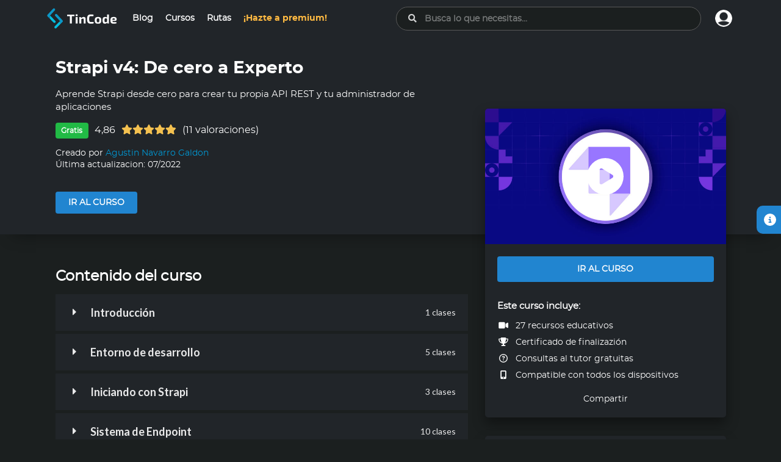

--- FILE ---
content_type: text/css; charset=UTF-8
request_url: https://tincode.es/_next/static/css/eb86a639b05572ec.css
body_size: 6562
content:
.Information_ui__Szwta.Information_form__hHck_ .Information_field__STqF5>label{color:#fff;font-size:16px}.Information_ui__Szwta.Information_form__hHck_ .Information_field__STqF5.Information_error__Kk8u_>.Information_ui__Szwta.Information_input__3Ls3V>input{background-color:#212529}.Information_ui__Szwta.Information_form__hHck_ .Information_ui__Szwta.Information_input__3Ls3V input{background-color:#212529;color:#fff;font-size:16px;padding:15px}.Information_ui__Szwta.Information_form__hHck_ .Information_ui__Szwta.Information_input__3Ls3V input:focus{border-color:#0098d3}.Information_ui__Szwta.Information_form__hHck_ textarea{background-color:#212529;color:#fff;font-size:16px;padding:15px}.Information_ui__Szwta.Information_form__hHck_ textarea:active,.Information_ui__Szwta.Information_form__hHck_ textarea:focus,.Information_ui__Szwta.Information_form__hHck_ textarea:hover{background-color:#212529;color:#fff}.Information_ui__Szwta.Information_form__hHck_ textarea:focus{border-color:#0098d3}.Information_ui__Szwta.Information_form__hHck_ .Information_ui__Szwta.Information_checkbox__zjLt8{height:25px;margin-bottom:20px}.Information_ui__Szwta.Information_form__hHck_ .Information_ui__Szwta.Information_checkbox__zjLt8.Information_error__Kk8u_ input~label{color:#9f3a38!important}.Information_ui__Szwta.Information_form__hHck_ .Information_ui__Szwta.Information_checkbox__zjLt8.Information_error__Kk8u_ input~label:before{border:1px solid #9f3a38}.Information_ui__Szwta.Information_form__hHck_ .Information_ui__Szwta.Information_checkbox__zjLt8 input~label{height:100%;padding-left:35px;padding-top:2px}.Information_ui__Szwta.Information_form__hHck_ .Information_ui__Szwta.Information_checkbox__zjLt8 input~label:before{background-color:#212529;border:1px solid #585858;padding:10px}.Information_ui__Szwta.Information_form__hHck_ .Information_ui__Szwta.Information_checkbox__zjLt8 input~label:after{padding:3px;font-size:17px}.Information_ui__Szwta.Information_form__hHck_ .Information_ui__Szwta.Information_checkbox__zjLt8 input:checked~label:before{background-color:#0098d3!important}.Information_ui__Szwta.Information_form__hHck_ .Information_ui__Szwta.Information_checkbox__zjLt8 input:checked~label:after{border:0;background-color:transparent}.Information_ui__Szwta.Information_form__hHck_ .Information_ui__Szwta.Information_button__JG9Xr.Information_submit__FBoU8{background-color:#0098d3;color:#fff;font-size:16px}.Information_ui__Szwta.Information_form__hHck_ .Information_ui__Szwta.Information_button__JG9Xr:hover{opacity:.7}.Information_ui__Szwta.Information_input__3Ls3V>input{background-color:#212529;color:#fff;font-size:16px;padding:15px}.Information_ui__Szwta.Information_input__3Ls3V>input:active,.Information_ui__Szwta.Information_input__3Ls3V>input:focus{border-color:#0098d3;background-color:#212529;color:#fff}.Information_ui__Szwta.Information_input__3Ls3V>.Information_ui__Szwta.Information_button__JG9Xr.Information_icon__vJRJd{width:50px;display:flex;align-items:center;justify-content:center;background-color:#0098d3;color:#fff;font-size:17px}.Information_ui__Szwta.Information_input__3Ls3V>.Information_ui__Szwta.Information_button__JG9Xr.Information_icon__vJRJd:hover{opacity:.7}.Information_ui__Szwta.Information_input__3Ls3V.Information_icon__vJRJd i{color:#fff}.Information_ui__Szwta.Information_dropdown__YGq2_ .Information_menu__5g7h1{background-color:#212529}.Information_ui__Szwta.Information_dropdown__YGq2_ .Information_menu__5g7h1:after{background-color:#212529!important}.Information_ui__Szwta.Information_dropdown__YGq2_ .Information_menu__5g7h1 .Information_item__9u_kC{color:#fff!important}.Information_ui__Szwta.Information_dropdown__YGq2_ .Information_menu__5g7h1 .Information_item__9u_kC:hover{color:#fff;opacity:.7}.Information_ui__Szwta.Information_dropdown__YGq2_ .Information_menu__5g7h1 .Information_item__9u_kC.Information_selected__Q_x7w{color:#fff}.Information_ui__Szwta.Information_dimmer__EGbG_.Information_top__q_Ekq{padding:0!important}@media(min-width:768px){.Information_ui__Szwta.Information_dimmer__EGbG_.Information_top__q_Ekq{padding:15px!important}}.Information_ui__Szwta.Information_modal__zrZP7.Information_confirm__EN2A3{background-color:#1b1f1f}.Information_ui__Szwta.Information_modal__zrZP7.Information_confirm__EN2A3>.Information_header__c27xs{background-color:#1b1f1f;color:#fff;border-color:#585858}.Information_ui__Szwta.Information_modal__zrZP7.Information_confirm__EN2A3>.Information_actions__XWhFh,.Information_ui__Szwta.Information_modal__zrZP7.Information_confirm__EN2A3>.Information_content__k_gyQ{background-color:#1b1f1f}.Information_ui__Szwta.Information_checkbox__zjLt8>label:before{background-color:#212529;border-color:#585858}.Information_ui__Szwta.Information_checkbox__zjLt8>label:after{background-color:#0098d3;border:1px solid #585858;color:#fff!important;border-radius:3px}.Information_ui__Szwta.Information_checkbox__zjLt8>label:active:before,.Information_ui__Szwta.Information_checkbox__zjLt8>label:focus:before,.Information_ui__Szwta.Information_checkbox__zjLt8>label:hover:before{background-color:#0098d3}.Information_ui__Szwta.Information_checkbox__zjLt8>label:active:after,.Information_ui__Szwta.Information_checkbox__zjLt8>label:focus:after,.Information_ui__Szwta.Information_checkbox__zjLt8>label:hover:after{color:#fff}.Information_ui__Szwta.Information_pagination__E24to{border-color:#585858;background-color:#212529}.Information_ui__Szwta.Information_pagination__E24to>.Information_item__9u_kC{display:flex;align-items:center;justify-content:center;background-color:#212529;color:#fff}.Information_ui__Szwta.Information_pagination__E24to>.Information_item__9u_kC.Information_active__PJkbM,.Information_ui__Szwta.Information_pagination__E24to>.Information_item__9u_kC:focus,.Information_ui__Szwta.Information_pagination__E24to>.Information_item__9u_kC:hover{background-color:#0098d3!important;color:#fff!important}.Information_ck-editor__iNvmi .Information_ck-editor__top__ojZmF .Information_ck-sticky-panel__content__Sifuc .Information_ck-toolbar_grouping__5RgYz{background-color:#212529;border:0}.Information_ck-editor__iNvmi .Information_ck-editor__top__ojZmF .Information_ck-sticky-panel__content__Sifuc .Information_ck-toolbar_grouping__5RgYz .Information_ck-button__nYkon{border:0;outline:none;box-shadow:none!important;background:transparent!important}.Information_ck-editor__iNvmi .Information_ck-editor__top__ojZmF .Information_ck-sticky-panel__content__Sifuc .Information_ck-toolbar_grouping__5RgYz .Information_ck-button__nYkon:hover{opacity:.5;cursor:pointer}.Information_ck-editor__iNvmi .Information_ck-editor__top__ojZmF .Information_ck-sticky-panel__content__Sifuc .Information_ck-toolbar_grouping__5RgYz .Information_ck-button__nYkon .Information_ck-button__icon__ljTeS{color:#fff}.Information_ck-editor__iNvmi .Information_ck-editor__top__ojZmF .Information_ck-sticky-panel__content__Sifuc .Information_ck-dropdown__panel__1FEua{background-color:#212529;border:0}.Information_ck-editor__iNvmi .Information_ck-editor__top__ojZmF .Information_ck-sticky-panel__content__Sifuc .Information_ck-dropdown__panel__1FEua .Information_ck-list__iwu1r{background-color:#212529}.Information_ck-editor__iNvmi .Information_ck-editor__top__ojZmF .Information_ck-sticky-panel__content__Sifuc .Information_ck-dropdown__panel__1FEua .Information_ck-list__iwu1r .Information_ck-list__item__viObn .Information_ck-button__nYkon{color:#fff}.Information_ck-editor__iNvmi .Information_ck-editor__main__72qW6 .Information_ck-editor__editable__Xjl0y{background-color:#212529!important;border:0!important;border-top:1px solid #585858!important;height:100px}.Information_ck-editor__iNvmi .Information_ck-editor__main__72qW6 .Information_ck-editor__editable__Xjl0y>*{font-size:14px}.Information_information__U_GhS{background-color:#212529;padding-bottom:10px;box-shadow:0 20px 25px -20px rgba(0,0,0,.4)}@media screen and (min-width:992px){.Information_information__U_GhS{padding-top:20px;padding-bottom:20px}}.Information_information__U_GhS .Information_miniature__YIHHW{position:relative;display:flex;align-items:center;justify-content:center;box-shadow:0 5px 5px rgba(0,0,0,.25);-moz-box-shadow:0 5px 5px rgba(0,0,0,.25);-webkit-box-shadow:0 5px 5px rgba(0,0,0,.25)}@media screen and (min-width:992px){.Information_information__U_GhS .Information_miniature__YIHHW{display:none!important}}.Information_information__U_GhS .Information_miniature__YIHHW>svg{position:absolute;width:60px;height:60px}.Information_information__U_GhS .Information_courseData__Sni4H .Information_title__aLDqf{font-family:MontserratBold;font-size:20px;margin-top:15px}@media screen and (min-width:992px){.Information_information__U_GhS .Information_courseData__Sni4H .Information_title__aLDqf{margin-top:0;font-size:28px}}.Information_information__U_GhS .Information_courseData__Sni4H .Information_subtitle__zKRzi{font-size:15px}.Information_information__U_GhS .Information_courseData__Sni4H .Information_score__vT7f_{margin-bottom:15px;font-size:16px}.Information_information__U_GhS .Information_courseData__Sni4H .Information_score__vT7f_>span{padding-right:10px}.Information_information__U_GhS .Information_courseData__Sni4H .Information_score__vT7f_ svg{color:#f4c150}.Information_information__U_GhS .Information_courseData__Sni4H .Information_instructor__RO_x3{font-size:14px;margin-bottom:0}.Information_information__U_GhS .Information_courseData__Sni4H .Information_instructor__RO_x3>span{color:#0098d3}.Information_information__U_GhS .Information_courseData__Sni4H .Information_updateDate__VmPHl{font-size:14px}.Information_information__U_GhS .Information_courseData__Sni4H .Information_btnStart__q_eBV{margin:20px 0 0!important;text-transform:uppercase!important;width:100%}@media screen and (min-width:992px){.Information_information__U_GhS .Information_courseData__Sni4H .Information_btnStart__q_eBV{width:auto}}.Information_courseLabel__95gga{display:block!important;width:-moz-fit-content;width:fit-content;margin-bottom:10px!important}@media screen and (min-width:992px){.Information_courseLabel__95gga{display:inline-block!important;margin-bottom:0!important;margin-right:10px!important}}.CourseIncludes_ui__ElkLk.CourseIncludes_form__RRLlF .CourseIncludes_field__CcpID>label{color:#fff;font-size:16px}.CourseIncludes_ui__ElkLk.CourseIncludes_form__RRLlF .CourseIncludes_field__CcpID.CourseIncludes_error__bSWQx>.CourseIncludes_ui__ElkLk.CourseIncludes_input__3W5bS>input{background-color:#212529}.CourseIncludes_ui__ElkLk.CourseIncludes_form__RRLlF .CourseIncludes_ui__ElkLk.CourseIncludes_input__3W5bS input{background-color:#212529;color:#fff;font-size:16px;padding:15px}.CourseIncludes_ui__ElkLk.CourseIncludes_form__RRLlF .CourseIncludes_ui__ElkLk.CourseIncludes_input__3W5bS input:focus{border-color:#0098d3}.CourseIncludes_ui__ElkLk.CourseIncludes_form__RRLlF textarea{background-color:#212529;color:#fff;font-size:16px;padding:15px}.CourseIncludes_ui__ElkLk.CourseIncludes_form__RRLlF textarea:active,.CourseIncludes_ui__ElkLk.CourseIncludes_form__RRLlF textarea:focus,.CourseIncludes_ui__ElkLk.CourseIncludes_form__RRLlF textarea:hover{background-color:#212529;color:#fff}.CourseIncludes_ui__ElkLk.CourseIncludes_form__RRLlF textarea:focus{border-color:#0098d3}.CourseIncludes_ui__ElkLk.CourseIncludes_form__RRLlF .CourseIncludes_ui__ElkLk.CourseIncludes_checkbox__sVH7C{height:25px;margin-bottom:20px}.CourseIncludes_ui__ElkLk.CourseIncludes_form__RRLlF .CourseIncludes_ui__ElkLk.CourseIncludes_checkbox__sVH7C.CourseIncludes_error__bSWQx input~label{color:#9f3a38!important}.CourseIncludes_ui__ElkLk.CourseIncludes_form__RRLlF .CourseIncludes_ui__ElkLk.CourseIncludes_checkbox__sVH7C.CourseIncludes_error__bSWQx input~label:before{border:1px solid #9f3a38}.CourseIncludes_ui__ElkLk.CourseIncludes_form__RRLlF .CourseIncludes_ui__ElkLk.CourseIncludes_checkbox__sVH7C input~label{height:100%;padding-left:35px;padding-top:2px}.CourseIncludes_ui__ElkLk.CourseIncludes_form__RRLlF .CourseIncludes_ui__ElkLk.CourseIncludes_checkbox__sVH7C input~label:before{background-color:#212529;border:1px solid #585858;padding:10px}.CourseIncludes_ui__ElkLk.CourseIncludes_form__RRLlF .CourseIncludes_ui__ElkLk.CourseIncludes_checkbox__sVH7C input~label:after{padding:3px;font-size:17px}.CourseIncludes_ui__ElkLk.CourseIncludes_form__RRLlF .CourseIncludes_ui__ElkLk.CourseIncludes_checkbox__sVH7C input:checked~label:before{background-color:#0098d3!important}.CourseIncludes_ui__ElkLk.CourseIncludes_form__RRLlF .CourseIncludes_ui__ElkLk.CourseIncludes_checkbox__sVH7C input:checked~label:after{border:0;background-color:transparent}.CourseIncludes_ui__ElkLk.CourseIncludes_form__RRLlF .CourseIncludes_ui__ElkLk.CourseIncludes_button__UamTx.CourseIncludes_submit__hkKg8{background-color:#0098d3;color:#fff;font-size:16px}.CourseIncludes_ui__ElkLk.CourseIncludes_form__RRLlF .CourseIncludes_ui__ElkLk.CourseIncludes_button__UamTx:hover{opacity:.7}.CourseIncludes_ui__ElkLk.CourseIncludes_input__3W5bS>input{background-color:#212529;color:#fff;font-size:16px;padding:15px}.CourseIncludes_ui__ElkLk.CourseIncludes_input__3W5bS>input:active,.CourseIncludes_ui__ElkLk.CourseIncludes_input__3W5bS>input:focus{border-color:#0098d3;background-color:#212529;color:#fff}.CourseIncludes_ui__ElkLk.CourseIncludes_input__3W5bS>.CourseIncludes_ui__ElkLk.CourseIncludes_button__UamTx.CourseIncludes_icon__UN6eI{width:50px;display:flex;align-items:center;justify-content:center;background-color:#0098d3;color:#fff;font-size:17px}.CourseIncludes_ui__ElkLk.CourseIncludes_input__3W5bS>.CourseIncludes_ui__ElkLk.CourseIncludes_button__UamTx.CourseIncludes_icon__UN6eI:hover{opacity:.7}.CourseIncludes_ui__ElkLk.CourseIncludes_input__3W5bS.CourseIncludes_icon__UN6eI i{color:#fff}.CourseIncludes_ui__ElkLk.CourseIncludes_dropdown__gls60 .CourseIncludes_menu__SFZL4{background-color:#212529}.CourseIncludes_ui__ElkLk.CourseIncludes_dropdown__gls60 .CourseIncludes_menu__SFZL4:after{background-color:#212529!important}.CourseIncludes_ui__ElkLk.CourseIncludes_dropdown__gls60 .CourseIncludes_menu__SFZL4 .CourseIncludes_item__1j4Fu{color:#fff!important}.CourseIncludes_ui__ElkLk.CourseIncludes_dropdown__gls60 .CourseIncludes_menu__SFZL4 .CourseIncludes_item__1j4Fu:hover{color:#fff;opacity:.7}.CourseIncludes_ui__ElkLk.CourseIncludes_dropdown__gls60 .CourseIncludes_menu__SFZL4 .CourseIncludes_item__1j4Fu.CourseIncludes_selected__OaBBc{color:#fff}.CourseIncludes_ui__ElkLk.CourseIncludes_dimmer__N0KwO.CourseIncludes_top__sU8is{padding:0!important}@media(min-width:768px){.CourseIncludes_ui__ElkLk.CourseIncludes_dimmer__N0KwO.CourseIncludes_top__sU8is{padding:15px!important}}.CourseIncludes_ui__ElkLk.CourseIncludes_modal__aHYPE.CourseIncludes_confirm__KJtg_{background-color:#1b1f1f}.CourseIncludes_ui__ElkLk.CourseIncludes_modal__aHYPE.CourseIncludes_confirm__KJtg_>.CourseIncludes_header__4m0WH{background-color:#1b1f1f;color:#fff;border-color:#585858}.CourseIncludes_ui__ElkLk.CourseIncludes_modal__aHYPE.CourseIncludes_confirm__KJtg_>.CourseIncludes_actions__9qMKc,.CourseIncludes_ui__ElkLk.CourseIncludes_modal__aHYPE.CourseIncludes_confirm__KJtg_>.CourseIncludes_content__k0p7V{background-color:#1b1f1f}.CourseIncludes_ui__ElkLk.CourseIncludes_checkbox__sVH7C>label:before{background-color:#212529;border-color:#585858}.CourseIncludes_ui__ElkLk.CourseIncludes_checkbox__sVH7C>label:after{background-color:#0098d3;border:1px solid #585858;color:#fff!important;border-radius:3px}.CourseIncludes_ui__ElkLk.CourseIncludes_checkbox__sVH7C>label:active:before,.CourseIncludes_ui__ElkLk.CourseIncludes_checkbox__sVH7C>label:focus:before,.CourseIncludes_ui__ElkLk.CourseIncludes_checkbox__sVH7C>label:hover:before{background-color:#0098d3}.CourseIncludes_ui__ElkLk.CourseIncludes_checkbox__sVH7C>label:active:after,.CourseIncludes_ui__ElkLk.CourseIncludes_checkbox__sVH7C>label:focus:after,.CourseIncludes_ui__ElkLk.CourseIncludes_checkbox__sVH7C>label:hover:after{color:#fff}.CourseIncludes_ui__ElkLk.CourseIncludes_pagination__LklOC{border-color:#585858;background-color:#212529}.CourseIncludes_ui__ElkLk.CourseIncludes_pagination__LklOC>.CourseIncludes_item__1j4Fu{display:flex;align-items:center;justify-content:center;background-color:#212529;color:#fff}.CourseIncludes_ui__ElkLk.CourseIncludes_pagination__LklOC>.CourseIncludes_item__1j4Fu.CourseIncludes_active__yKvrD,.CourseIncludes_ui__ElkLk.CourseIncludes_pagination__LklOC>.CourseIncludes_item__1j4Fu:focus,.CourseIncludes_ui__ElkLk.CourseIncludes_pagination__LklOC>.CourseIncludes_item__1j4Fu:hover{background-color:#0098d3!important;color:#fff!important}.CourseIncludes_ck-editor__FonQ3 .CourseIncludes_ck-editor__top__ZwefP .CourseIncludes_ck-sticky-panel__content__4UYDZ .CourseIncludes_ck-toolbar_grouping__eI_ap{background-color:#212529;border:0}.CourseIncludes_ck-editor__FonQ3 .CourseIncludes_ck-editor__top__ZwefP .CourseIncludes_ck-sticky-panel__content__4UYDZ .CourseIncludes_ck-toolbar_grouping__eI_ap .CourseIncludes_ck-button__IHJcu{border:0;outline:none;box-shadow:none!important;background:transparent!important}.CourseIncludes_ck-editor__FonQ3 .CourseIncludes_ck-editor__top__ZwefP .CourseIncludes_ck-sticky-panel__content__4UYDZ .CourseIncludes_ck-toolbar_grouping__eI_ap .CourseIncludes_ck-button__IHJcu:hover{opacity:.5;cursor:pointer}.CourseIncludes_ck-editor__FonQ3 .CourseIncludes_ck-editor__top__ZwefP .CourseIncludes_ck-sticky-panel__content__4UYDZ .CourseIncludes_ck-toolbar_grouping__eI_ap .CourseIncludes_ck-button__IHJcu .CourseIncludes_ck-button__icon__JP82s{color:#fff}.CourseIncludes_ck-editor__FonQ3 .CourseIncludes_ck-editor__top__ZwefP .CourseIncludes_ck-sticky-panel__content__4UYDZ .CourseIncludes_ck-dropdown__panel__71Ex8{background-color:#212529;border:0}.CourseIncludes_ck-editor__FonQ3 .CourseIncludes_ck-editor__top__ZwefP .CourseIncludes_ck-sticky-panel__content__4UYDZ .CourseIncludes_ck-dropdown__panel__71Ex8 .CourseIncludes_ck-list__j35PL{background-color:#212529}.CourseIncludes_ck-editor__FonQ3 .CourseIncludes_ck-editor__top__ZwefP .CourseIncludes_ck-sticky-panel__content__4UYDZ .CourseIncludes_ck-dropdown__panel__71Ex8 .CourseIncludes_ck-list__j35PL .CourseIncludes_ck-list__item__wOb53 .CourseIncludes_ck-button__IHJcu{color:#fff}.CourseIncludes_ck-editor__FonQ3 .CourseIncludes_ck-editor__main__nt_kc .CourseIncludes_ck-editor__editable__a3KJz{background-color:#212529!important;border:0!important;border-top:1px solid #585858!important;height:100px}.CourseIncludes_ck-editor__FonQ3 .CourseIncludes_ck-editor__main__nt_kc .CourseIncludes_ck-editor__editable__a3KJz>*{font-size:14px}.CourseIncludes_courseIncludes__9VI_B{border-radius:5px;overflow:hidden;padding-bottom:20px;background:#212529;box-shadow:0 10px 20px 0 rgba(0,0,0,.4)}.CourseIncludes_courseIncludes__9VI_B .CourseIncludes_miniature__at_Vb{position:relative;display:flex;align-items:center;justify-content:center;cursor:pointer}.CourseIncludes_courseIncludes__9VI_B .CourseIncludes_miniature__at_Vb:hover>svg{color:#0098d3}.CourseIncludes_courseIncludes__9VI_B .CourseIncludes_miniature__at_Vb>svg{position:absolute;width:60px;height:60px}.CourseIncludes_courseIncludes__9VI_B>a{width:90%!important;margin:20px auto 0!important;text-transform:uppercase!important;padding:14px 0!important}.CourseIncludes_courseIncludes__9VI_B .CourseIncludes_includes__am0IH{padding:30px 20px 0}.CourseIncludes_courseIncludes__9VI_B .CourseIncludes_includes__am0IH>p{margin-bottom:8px;font-size:14px}.CourseIncludes_courseIncludes__9VI_B .CourseIncludes_includes__am0IH>p>svg{width:20px;margin-right:10px}.CourseIncludes_courseIncludes__9VI_B .CourseIncludes_share__zlLkF{text-align:center;font-size:14px;margin-top:20px}.CourseIncludes_courseIncludes__9VI_B .CourseIncludes_share__zlLkF:hover{cursor:pointer;color:#0098d3}.CourseContent_ui__zbKfl.CourseContent_form__CneUr .CourseContent_field__Vg6Vo>label{color:#fff;font-size:16px}.CourseContent_ui__zbKfl.CourseContent_form__CneUr .CourseContent_field__Vg6Vo.CourseContent_error__vA5Ez>.CourseContent_ui__zbKfl.CourseContent_input__s8p9f>input{background-color:#212529}.CourseContent_ui__zbKfl.CourseContent_form__CneUr .CourseContent_ui__zbKfl.CourseContent_input__s8p9f input{background-color:#212529;color:#fff;font-size:16px;padding:15px}.CourseContent_ui__zbKfl.CourseContent_form__CneUr .CourseContent_ui__zbKfl.CourseContent_input__s8p9f input:focus{border-color:#0098d3}.CourseContent_ui__zbKfl.CourseContent_form__CneUr textarea{background-color:#212529;color:#fff;font-size:16px;padding:15px}.CourseContent_ui__zbKfl.CourseContent_form__CneUr textarea:active,.CourseContent_ui__zbKfl.CourseContent_form__CneUr textarea:focus,.CourseContent_ui__zbKfl.CourseContent_form__CneUr textarea:hover{background-color:#212529;color:#fff}.CourseContent_ui__zbKfl.CourseContent_form__CneUr textarea:focus{border-color:#0098d3}.CourseContent_ui__zbKfl.CourseContent_form__CneUr .CourseContent_ui__zbKfl.CourseContent_checkbox___lYVM{height:25px;margin-bottom:20px}.CourseContent_ui__zbKfl.CourseContent_form__CneUr .CourseContent_ui__zbKfl.CourseContent_checkbox___lYVM.CourseContent_error__vA5Ez input~label{color:#9f3a38!important}.CourseContent_ui__zbKfl.CourseContent_form__CneUr .CourseContent_ui__zbKfl.CourseContent_checkbox___lYVM.CourseContent_error__vA5Ez input~label:before{border:1px solid #9f3a38}.CourseContent_ui__zbKfl.CourseContent_form__CneUr .CourseContent_ui__zbKfl.CourseContent_checkbox___lYVM input~label{height:100%;padding-left:35px;padding-top:2px}.CourseContent_ui__zbKfl.CourseContent_form__CneUr .CourseContent_ui__zbKfl.CourseContent_checkbox___lYVM input~label:before{background-color:#212529;border:1px solid #585858;padding:10px}.CourseContent_ui__zbKfl.CourseContent_form__CneUr .CourseContent_ui__zbKfl.CourseContent_checkbox___lYVM input~label:after{padding:3px;font-size:17px}.CourseContent_ui__zbKfl.CourseContent_form__CneUr .CourseContent_ui__zbKfl.CourseContent_checkbox___lYVM input:checked~label:before{background-color:#0098d3!important}.CourseContent_ui__zbKfl.CourseContent_form__CneUr .CourseContent_ui__zbKfl.CourseContent_checkbox___lYVM input:checked~label:after{border:0;background-color:transparent}.CourseContent_ui__zbKfl.CourseContent_form__CneUr .CourseContent_ui__zbKfl.CourseContent_button__i5Jsw.CourseContent_submit__6aJgg{background-color:#0098d3;color:#fff;font-size:16px}.CourseContent_ui__zbKfl.CourseContent_form__CneUr .CourseContent_ui__zbKfl.CourseContent_button__i5Jsw:hover{opacity:.7}.CourseContent_ui__zbKfl.CourseContent_input__s8p9f>input{background-color:#212529;color:#fff;font-size:16px;padding:15px}.CourseContent_ui__zbKfl.CourseContent_input__s8p9f>input:active,.CourseContent_ui__zbKfl.CourseContent_input__s8p9f>input:focus{border-color:#0098d3;background-color:#212529;color:#fff}.CourseContent_ui__zbKfl.CourseContent_input__s8p9f>.CourseContent_ui__zbKfl.CourseContent_button__i5Jsw.CourseContent_icon__ond9T{width:50px;display:flex;align-items:center;justify-content:center;background-color:#0098d3;color:#fff;font-size:17px}.CourseContent_ui__zbKfl.CourseContent_input__s8p9f>.CourseContent_ui__zbKfl.CourseContent_button__i5Jsw.CourseContent_icon__ond9T:hover{opacity:.7}.CourseContent_ui__zbKfl.CourseContent_input__s8p9f.CourseContent_icon__ond9T i{color:#fff}.CourseContent_ui__zbKfl.CourseContent_dropdown___4FKW .CourseContent_menu__RRIuG{background-color:#212529}.CourseContent_ui__zbKfl.CourseContent_dropdown___4FKW .CourseContent_menu__RRIuG:after{background-color:#212529!important}.CourseContent_ui__zbKfl.CourseContent_dropdown___4FKW .CourseContent_menu__RRIuG .CourseContent_item__wlEbX{color:#fff!important}.CourseContent_ui__zbKfl.CourseContent_dropdown___4FKW .CourseContent_menu__RRIuG .CourseContent_item__wlEbX:hover{color:#fff;opacity:.7}.CourseContent_ui__zbKfl.CourseContent_dropdown___4FKW .CourseContent_menu__RRIuG .CourseContent_item__wlEbX.CourseContent_selected__bq_RO{color:#fff}.CourseContent_ui__zbKfl.CourseContent_dimmer__NxT0J.CourseContent_top__Vm0af{padding:0!important}@media(min-width:768px){.CourseContent_ui__zbKfl.CourseContent_dimmer__NxT0J.CourseContent_top__Vm0af{padding:15px!important}}.CourseContent_ui__zbKfl.CourseContent_modal__ycerZ.CourseContent_confirm__PDvX1{background-color:#1b1f1f}.CourseContent_ui__zbKfl.CourseContent_modal__ycerZ.CourseContent_confirm__PDvX1>.CourseContent_header__VoJus{background-color:#1b1f1f;color:#fff;border-color:#585858}.CourseContent_ui__zbKfl.CourseContent_modal__ycerZ.CourseContent_confirm__PDvX1>.CourseContent_actions__JrTiz,.CourseContent_ui__zbKfl.CourseContent_modal__ycerZ.CourseContent_confirm__PDvX1>.CourseContent_content__6nJeR{background-color:#1b1f1f}.CourseContent_ui__zbKfl.CourseContent_checkbox___lYVM>label:before{background-color:#212529;border-color:#585858}.CourseContent_ui__zbKfl.CourseContent_checkbox___lYVM>label:after{background-color:#0098d3;border:1px solid #585858;color:#fff!important;border-radius:3px}.CourseContent_ui__zbKfl.CourseContent_checkbox___lYVM>label:active:before,.CourseContent_ui__zbKfl.CourseContent_checkbox___lYVM>label:focus:before,.CourseContent_ui__zbKfl.CourseContent_checkbox___lYVM>label:hover:before{background-color:#0098d3}.CourseContent_ui__zbKfl.CourseContent_checkbox___lYVM>label:active:after,.CourseContent_ui__zbKfl.CourseContent_checkbox___lYVM>label:focus:after,.CourseContent_ui__zbKfl.CourseContent_checkbox___lYVM>label:hover:after{color:#fff}.CourseContent_ui__zbKfl.CourseContent_pagination__hrotP{border-color:#585858;background-color:#212529}.CourseContent_ui__zbKfl.CourseContent_pagination__hrotP>.CourseContent_item__wlEbX{display:flex;align-items:center;justify-content:center;background-color:#212529;color:#fff}.CourseContent_ui__zbKfl.CourseContent_pagination__hrotP>.CourseContent_item__wlEbX.CourseContent_active__0y2z9,.CourseContent_ui__zbKfl.CourseContent_pagination__hrotP>.CourseContent_item__wlEbX:focus,.CourseContent_ui__zbKfl.CourseContent_pagination__hrotP>.CourseContent_item__wlEbX:hover{background-color:#0098d3!important;color:#fff!important}.CourseContent_ck-editor__UQkQy .CourseContent_ck-editor__top__ADN_L .CourseContent_ck-sticky-panel__content__6X95b .CourseContent_ck-toolbar_grouping__88jY_{background-color:#212529;border:0}.CourseContent_ck-editor__UQkQy .CourseContent_ck-editor__top__ADN_L .CourseContent_ck-sticky-panel__content__6X95b .CourseContent_ck-toolbar_grouping__88jY_ .CourseContent_ck-button__7hIOM{border:0;outline:none;box-shadow:none!important;background:transparent!important}.CourseContent_ck-editor__UQkQy .CourseContent_ck-editor__top__ADN_L .CourseContent_ck-sticky-panel__content__6X95b .CourseContent_ck-toolbar_grouping__88jY_ .CourseContent_ck-button__7hIOM:hover{opacity:.5;cursor:pointer}.CourseContent_ck-editor__UQkQy .CourseContent_ck-editor__top__ADN_L .CourseContent_ck-sticky-panel__content__6X95b .CourseContent_ck-toolbar_grouping__88jY_ .CourseContent_ck-button__7hIOM .CourseContent_ck-button__icon__PPPbw{color:#fff}.CourseContent_ck-editor__UQkQy .CourseContent_ck-editor__top__ADN_L .CourseContent_ck-sticky-panel__content__6X95b .CourseContent_ck-dropdown__panel__l_FVS{background-color:#212529;border:0}.CourseContent_ck-editor__UQkQy .CourseContent_ck-editor__top__ADN_L .CourseContent_ck-sticky-panel__content__6X95b .CourseContent_ck-dropdown__panel__l_FVS .CourseContent_ck-list__AnzNa{background-color:#212529}.CourseContent_ck-editor__UQkQy .CourseContent_ck-editor__top__ADN_L .CourseContent_ck-sticky-panel__content__6X95b .CourseContent_ck-dropdown__panel__l_FVS .CourseContent_ck-list__AnzNa .CourseContent_ck-list__item__eB_i7 .CourseContent_ck-button__7hIOM{color:#fff}.CourseContent_ck-editor__UQkQy .CourseContent_ck-editor__main__YgzGp .CourseContent_ck-editor__editable__nhY2n{background-color:#212529!important;border:0!important;border-top:1px solid #585858!important;height:100px}.CourseContent_ck-editor__UQkQy .CourseContent_ck-editor__main__YgzGp .CourseContent_ck-editor__editable__nhY2n>*{font-size:14px}.CourseContent_contentTitle__WS9eC{font-size:24px;margin-top:40px!important}.CourseContent_sectionTitle__NS3mL{position:relative;font-size:18px!important;background-color:#212529;padding:20px!important;margin-top:5px;font-weight:700}.CourseContent_sectionTitle__NS3mL:first-of-type{margin-top:0}.CourseContent_sectionTitle__NS3mL:hover{opacity:.6}.CourseContent_sectionTitle__NS3mL i{margin-right:15px!important}.CourseContent_sectionTitle__NS3mL span{position:absolute;right:20px;font-weight:400;font-size:14px}.CourseContent_classes__l4MDR{border:3px solid #212529;padding:20px!important}.CourseContent_class__Az_Wp{padding:10px 0;font-size:14px}.CourseContent_class__Az_Wp .CourseContent_play__1dMNG svg{margin-right:10px;font-size:15px}.CourseContent_class__Az_Wp.CourseContent_preview__fejAQ{display:flex;align-items:center;justify-content:space-between;color:#0098d3;cursor:pointer}.CourseContent_class__Az_Wp.CourseContent_preview__fejAQ:hover{text-decoration:underline}.CourseContent_video__WFc4q{width:100%!important;height:430px!important}.ScoreStatistics_ui__xeHDG.ScoreStatistics_form__IMiTo .ScoreStatistics_field__ccFS3>label{color:#fff;font-size:16px}.ScoreStatistics_ui__xeHDG.ScoreStatistics_form__IMiTo .ScoreStatistics_field__ccFS3.ScoreStatistics_error___xLAC>.ScoreStatistics_ui__xeHDG.ScoreStatistics_input__iiH_8>input{background-color:#212529}.ScoreStatistics_ui__xeHDG.ScoreStatistics_form__IMiTo .ScoreStatistics_ui__xeHDG.ScoreStatistics_input__iiH_8 input{background-color:#212529;color:#fff;font-size:16px;padding:15px}.ScoreStatistics_ui__xeHDG.ScoreStatistics_form__IMiTo .ScoreStatistics_ui__xeHDG.ScoreStatistics_input__iiH_8 input:focus{border-color:#0098d3}.ScoreStatistics_ui__xeHDG.ScoreStatistics_form__IMiTo textarea{background-color:#212529;color:#fff;font-size:16px;padding:15px}.ScoreStatistics_ui__xeHDG.ScoreStatistics_form__IMiTo textarea:active,.ScoreStatistics_ui__xeHDG.ScoreStatistics_form__IMiTo textarea:focus,.ScoreStatistics_ui__xeHDG.ScoreStatistics_form__IMiTo textarea:hover{background-color:#212529;color:#fff}.ScoreStatistics_ui__xeHDG.ScoreStatistics_form__IMiTo textarea:focus{border-color:#0098d3}.ScoreStatistics_ui__xeHDG.ScoreStatistics_form__IMiTo .ScoreStatistics_ui__xeHDG.ScoreStatistics_checkbox__X_Lsi{height:25px;margin-bottom:20px}.ScoreStatistics_ui__xeHDG.ScoreStatistics_form__IMiTo .ScoreStatistics_ui__xeHDG.ScoreStatistics_checkbox__X_Lsi.ScoreStatistics_error___xLAC input~label{color:#9f3a38!important}.ScoreStatistics_ui__xeHDG.ScoreStatistics_form__IMiTo .ScoreStatistics_ui__xeHDG.ScoreStatistics_checkbox__X_Lsi.ScoreStatistics_error___xLAC input~label:before{border:1px solid #9f3a38}.ScoreStatistics_ui__xeHDG.ScoreStatistics_form__IMiTo .ScoreStatistics_ui__xeHDG.ScoreStatistics_checkbox__X_Lsi input~label{height:100%;padding-left:35px;padding-top:2px}.ScoreStatistics_ui__xeHDG.ScoreStatistics_form__IMiTo .ScoreStatistics_ui__xeHDG.ScoreStatistics_checkbox__X_Lsi input~label:before{background-color:#212529;border:1px solid #585858;padding:10px}.ScoreStatistics_ui__xeHDG.ScoreStatistics_form__IMiTo .ScoreStatistics_ui__xeHDG.ScoreStatistics_checkbox__X_Lsi input~label:after{padding:3px;font-size:17px}.ScoreStatistics_ui__xeHDG.ScoreStatistics_form__IMiTo .ScoreStatistics_ui__xeHDG.ScoreStatistics_checkbox__X_Lsi input:checked~label:before{background-color:#0098d3!important}.ScoreStatistics_ui__xeHDG.ScoreStatistics_form__IMiTo .ScoreStatistics_ui__xeHDG.ScoreStatistics_checkbox__X_Lsi input:checked~label:after{border:0;background-color:transparent}.ScoreStatistics_ui__xeHDG.ScoreStatistics_form__IMiTo .ScoreStatistics_ui__xeHDG.ScoreStatistics_button___sMJs.ScoreStatistics_submit__fv8D9{background-color:#0098d3;color:#fff;font-size:16px}.ScoreStatistics_ui__xeHDG.ScoreStatistics_form__IMiTo .ScoreStatistics_ui__xeHDG.ScoreStatistics_button___sMJs:hover{opacity:.7}.ScoreStatistics_ui__xeHDG.ScoreStatistics_input__iiH_8>input{background-color:#212529;color:#fff;font-size:16px;padding:15px}.ScoreStatistics_ui__xeHDG.ScoreStatistics_input__iiH_8>input:active,.ScoreStatistics_ui__xeHDG.ScoreStatistics_input__iiH_8>input:focus{border-color:#0098d3;background-color:#212529;color:#fff}.ScoreStatistics_ui__xeHDG.ScoreStatistics_input__iiH_8>.ScoreStatistics_ui__xeHDG.ScoreStatistics_button___sMJs.ScoreStatistics_icon__y8E6b{width:50px;display:flex;align-items:center;justify-content:center;background-color:#0098d3;color:#fff;font-size:17px}.ScoreStatistics_ui__xeHDG.ScoreStatistics_input__iiH_8>.ScoreStatistics_ui__xeHDG.ScoreStatistics_button___sMJs.ScoreStatistics_icon__y8E6b:hover{opacity:.7}.ScoreStatistics_ui__xeHDG.ScoreStatistics_input__iiH_8.ScoreStatistics_icon__y8E6b i{color:#fff}.ScoreStatistics_ui__xeHDG.ScoreStatistics_dropdown__CPJc8 .ScoreStatistics_menu__Kp9XP{background-color:#212529}.ScoreStatistics_ui__xeHDG.ScoreStatistics_dropdown__CPJc8 .ScoreStatistics_menu__Kp9XP:after{background-color:#212529!important}.ScoreStatistics_ui__xeHDG.ScoreStatistics_dropdown__CPJc8 .ScoreStatistics_menu__Kp9XP .ScoreStatistics_item__T3pWg{color:#fff!important}.ScoreStatistics_ui__xeHDG.ScoreStatistics_dropdown__CPJc8 .ScoreStatistics_menu__Kp9XP .ScoreStatistics_item__T3pWg:hover{color:#fff;opacity:.7}.ScoreStatistics_ui__xeHDG.ScoreStatistics_dropdown__CPJc8 .ScoreStatistics_menu__Kp9XP .ScoreStatistics_item__T3pWg.ScoreStatistics_selected__7hcDS{color:#fff}.ScoreStatistics_ui__xeHDG.ScoreStatistics_dimmer__dRwGL.ScoreStatistics_top__8PXA4{padding:0!important}@media(min-width:768px){.ScoreStatistics_ui__xeHDG.ScoreStatistics_dimmer__dRwGL.ScoreStatistics_top__8PXA4{padding:15px!important}}.ScoreStatistics_ui__xeHDG.ScoreStatistics_modal__oUV3T.ScoreStatistics_confirm__4fse8{background-color:#1b1f1f}.ScoreStatistics_ui__xeHDG.ScoreStatistics_modal__oUV3T.ScoreStatistics_confirm__4fse8>.ScoreStatistics_header___R5v2{background-color:#1b1f1f;color:#fff;border-color:#585858}.ScoreStatistics_ui__xeHDG.ScoreStatistics_modal__oUV3T.ScoreStatistics_confirm__4fse8>.ScoreStatistics_actions__l6wWb,.ScoreStatistics_ui__xeHDG.ScoreStatistics_modal__oUV3T.ScoreStatistics_confirm__4fse8>.ScoreStatistics_content__Dtt1K{background-color:#1b1f1f}.ScoreStatistics_ui__xeHDG.ScoreStatistics_checkbox__X_Lsi>label:before{background-color:#212529;border-color:#585858}.ScoreStatistics_ui__xeHDG.ScoreStatistics_checkbox__X_Lsi>label:after{background-color:#0098d3;border:1px solid #585858;color:#fff!important;border-radius:3px}.ScoreStatistics_ui__xeHDG.ScoreStatistics_checkbox__X_Lsi>label:active:before,.ScoreStatistics_ui__xeHDG.ScoreStatistics_checkbox__X_Lsi>label:focus:before,.ScoreStatistics_ui__xeHDG.ScoreStatistics_checkbox__X_Lsi>label:hover:before{background-color:#0098d3}.ScoreStatistics_ui__xeHDG.ScoreStatistics_checkbox__X_Lsi>label:active:after,.ScoreStatistics_ui__xeHDG.ScoreStatistics_checkbox__X_Lsi>label:focus:after,.ScoreStatistics_ui__xeHDG.ScoreStatistics_checkbox__X_Lsi>label:hover:after{color:#fff}.ScoreStatistics_ui__xeHDG.ScoreStatistics_pagination__PbF1I{border-color:#585858;background-color:#212529}.ScoreStatistics_ui__xeHDG.ScoreStatistics_pagination__PbF1I>.ScoreStatistics_item__T3pWg{display:flex;align-items:center;justify-content:center;background-color:#212529;color:#fff}.ScoreStatistics_ui__xeHDG.ScoreStatistics_pagination__PbF1I>.ScoreStatistics_item__T3pWg.ScoreStatistics_active__l1KDK,.ScoreStatistics_ui__xeHDG.ScoreStatistics_pagination__PbF1I>.ScoreStatistics_item__T3pWg:focus,.ScoreStatistics_ui__xeHDG.ScoreStatistics_pagination__PbF1I>.ScoreStatistics_item__T3pWg:hover{background-color:#0098d3!important;color:#fff!important}.ScoreStatistics_ck-editor__HmwaZ .ScoreStatistics_ck-editor__top__4iJtA .ScoreStatistics_ck-sticky-panel__content__rRkHg .ScoreStatistics_ck-toolbar_grouping__XX0MQ{background-color:#212529;border:0}.ScoreStatistics_ck-editor__HmwaZ .ScoreStatistics_ck-editor__top__4iJtA .ScoreStatistics_ck-sticky-panel__content__rRkHg .ScoreStatistics_ck-toolbar_grouping__XX0MQ .ScoreStatistics_ck-button__rIzy0{border:0;outline:none;box-shadow:none!important;background:transparent!important}.ScoreStatistics_ck-editor__HmwaZ .ScoreStatistics_ck-editor__top__4iJtA .ScoreStatistics_ck-sticky-panel__content__rRkHg .ScoreStatistics_ck-toolbar_grouping__XX0MQ .ScoreStatistics_ck-button__rIzy0:hover{opacity:.5;cursor:pointer}.ScoreStatistics_ck-editor__HmwaZ .ScoreStatistics_ck-editor__top__4iJtA .ScoreStatistics_ck-sticky-panel__content__rRkHg .ScoreStatistics_ck-toolbar_grouping__XX0MQ .ScoreStatistics_ck-button__rIzy0 .ScoreStatistics_ck-button__icon__sQ2uv{color:#fff}.ScoreStatistics_ck-editor__HmwaZ .ScoreStatistics_ck-editor__top__4iJtA .ScoreStatistics_ck-sticky-panel__content__rRkHg .ScoreStatistics_ck-dropdown__panel__IHxTn{background-color:#212529;border:0}.ScoreStatistics_ck-editor__HmwaZ .ScoreStatistics_ck-editor__top__4iJtA .ScoreStatistics_ck-sticky-panel__content__rRkHg .ScoreStatistics_ck-dropdown__panel__IHxTn .ScoreStatistics_ck-list__ScniV{background-color:#212529}.ScoreStatistics_ck-editor__HmwaZ .ScoreStatistics_ck-editor__top__4iJtA .ScoreStatistics_ck-sticky-panel__content__rRkHg .ScoreStatistics_ck-dropdown__panel__IHxTn .ScoreStatistics_ck-list__ScniV .ScoreStatistics_ck-list__item__Pbz6B .ScoreStatistics_ck-button__rIzy0{color:#fff}.ScoreStatistics_ck-editor__HmwaZ .ScoreStatistics_ck-editor__main__beuVs .ScoreStatistics_ck-editor__editable__kKW4o{background-color:#212529!important;border:0!important;border-top:1px solid #585858!important;height:100px}.ScoreStatistics_ck-editor__HmwaZ .ScoreStatistics_ck-editor__main__beuVs .ScoreStatistics_ck-editor__editable__kKW4o>*{font-size:14px}.ScoreStatistics_scoreStatisticsContent__Ac3_Q{padding-top:50px!important}.ScoreStatistics_scoreStatisticsContent__Ac3_Q h2{margin-bottom:30px}.ScoreStatistics_statisticsContent__Dc5e4{padding:0!important;text-align:center;color:#f4c150}.ScoreStatistics_statisticsContent__Dc5e4 p{margin:0}.ScoreStatistics_statisticsContent__Dc5e4 p:first-of-type{font-size:70px;font-weight:700}.ScoreStatistics_statisticsContent__Dc5e4 svg{font-size:18px;margin-bottom:10px}.ScoreStatistics_scoreBarsContent__8qwlg{display:flex!important;flex-direction:column;justify-content:space-between;padding-top:0!important;padding-bottom:0!important;padding-right:0!important;margin-top:20px}@media(min-width:992px){.ScoreStatistics_scoreBarsContent__8qwlg{margin-top:0}}.ScoreStatistics_scoreItem__7IDzt{display:flex;justify-content:space-between;align-items:center;margin-bottom:10px;background:transparent;border:0;color:#fff;cursor:pointer}@media(min-width:992px){.ScoreStatistics_scoreItem__7IDzt{margin-bottom:0}.ScoreStatistics_scoreItem__7IDzt:hover{opacity:.4}}.ScoreStatistics_scoreItem__7IDzt>div:first-of-type{width:50%;margin:0!important}@media(min-width:992px){.ScoreStatistics_scoreItem__7IDzt>div:first-of-type{width:70%}}.ScoreStatistics_scoreItem__7IDzt>div:last-of-type{display:flex}.ScoreStatistics_scoreItem__7IDzt>div:last-of-type svg{color:#f4c150}.ScoreStatistics_scoreItem__7IDzt>div:last-of-type p{margin-left:10px;width:40px}.ScoreStatistics_scoreItem__7IDzt .ScoreStatistics_progress__3sG_F>div{min-width:0!important}.ScoreStatistics_active__l1KDK{color:#0098d3}.ScoreComments_ui__yjq9q.ScoreComments_form__7Tq1E .ScoreComments_field__3TGpM>label{color:#fff;font-size:16px}.ScoreComments_ui__yjq9q.ScoreComments_form__7Tq1E .ScoreComments_field__3TGpM.ScoreComments_error___Mzdx>.ScoreComments_ui__yjq9q.ScoreComments_input__rnnL1>input{background-color:#212529}.ScoreComments_ui__yjq9q.ScoreComments_form__7Tq1E .ScoreComments_ui__yjq9q.ScoreComments_input__rnnL1 input{background-color:#212529;color:#fff;font-size:16px;padding:15px}.ScoreComments_ui__yjq9q.ScoreComments_form__7Tq1E .ScoreComments_ui__yjq9q.ScoreComments_input__rnnL1 input:focus{border-color:#0098d3}.ScoreComments_ui__yjq9q.ScoreComments_form__7Tq1E textarea{background-color:#212529;color:#fff;font-size:16px;padding:15px}.ScoreComments_ui__yjq9q.ScoreComments_form__7Tq1E textarea:active,.ScoreComments_ui__yjq9q.ScoreComments_form__7Tq1E textarea:focus,.ScoreComments_ui__yjq9q.ScoreComments_form__7Tq1E textarea:hover{background-color:#212529;color:#fff}.ScoreComments_ui__yjq9q.ScoreComments_form__7Tq1E textarea:focus{border-color:#0098d3}.ScoreComments_ui__yjq9q.ScoreComments_form__7Tq1E .ScoreComments_ui__yjq9q.ScoreComments_checkbox__AH3cc{height:25px;margin-bottom:20px}.ScoreComments_ui__yjq9q.ScoreComments_form__7Tq1E .ScoreComments_ui__yjq9q.ScoreComments_checkbox__AH3cc.ScoreComments_error___Mzdx input~label{color:#9f3a38!important}.ScoreComments_ui__yjq9q.ScoreComments_form__7Tq1E .ScoreComments_ui__yjq9q.ScoreComments_checkbox__AH3cc.ScoreComments_error___Mzdx input~label:before{border:1px solid #9f3a38}.ScoreComments_ui__yjq9q.ScoreComments_form__7Tq1E .ScoreComments_ui__yjq9q.ScoreComments_checkbox__AH3cc input~label{height:100%;padding-left:35px;padding-top:2px}.ScoreComments_ui__yjq9q.ScoreComments_form__7Tq1E .ScoreComments_ui__yjq9q.ScoreComments_checkbox__AH3cc input~label:before{background-color:#212529;border:1px solid #585858;padding:10px}.ScoreComments_ui__yjq9q.ScoreComments_form__7Tq1E .ScoreComments_ui__yjq9q.ScoreComments_checkbox__AH3cc input~label:after{padding:3px;font-size:17px}.ScoreComments_ui__yjq9q.ScoreComments_form__7Tq1E .ScoreComments_ui__yjq9q.ScoreComments_checkbox__AH3cc input:checked~label:before{background-color:#0098d3!important}.ScoreComments_ui__yjq9q.ScoreComments_form__7Tq1E .ScoreComments_ui__yjq9q.ScoreComments_checkbox__AH3cc input:checked~label:after{border:0;background-color:transparent}.ScoreComments_ui__yjq9q.ScoreComments_form__7Tq1E .ScoreComments_ui__yjq9q.ScoreComments_button__GSJB2.ScoreComments_submit__IuWDu{background-color:#0098d3;color:#fff;font-size:16px}.ScoreComments_ui__yjq9q.ScoreComments_form__7Tq1E .ScoreComments_ui__yjq9q.ScoreComments_button__GSJB2:hover{opacity:.7}.ScoreComments_ui__yjq9q.ScoreComments_input__rnnL1>input{background-color:#212529;color:#fff;font-size:16px;padding:15px}.ScoreComments_ui__yjq9q.ScoreComments_input__rnnL1>input:active,.ScoreComments_ui__yjq9q.ScoreComments_input__rnnL1>input:focus{border-color:#0098d3;background-color:#212529;color:#fff}.ScoreComments_ui__yjq9q.ScoreComments_input__rnnL1>.ScoreComments_ui__yjq9q.ScoreComments_button__GSJB2.ScoreComments_icon__mLEn6{width:50px;display:flex;align-items:center;justify-content:center;background-color:#0098d3;color:#fff;font-size:17px}.ScoreComments_ui__yjq9q.ScoreComments_input__rnnL1>.ScoreComments_ui__yjq9q.ScoreComments_button__GSJB2.ScoreComments_icon__mLEn6:hover{opacity:.7}.ScoreComments_ui__yjq9q.ScoreComments_input__rnnL1.ScoreComments_icon__mLEn6 i{color:#fff}.ScoreComments_ui__yjq9q.ScoreComments_dropdown__Ncjxi .ScoreComments_menu__hYlyi{background-color:#212529}.ScoreComments_ui__yjq9q.ScoreComments_dropdown__Ncjxi .ScoreComments_menu__hYlyi:after{background-color:#212529!important}.ScoreComments_ui__yjq9q.ScoreComments_dropdown__Ncjxi .ScoreComments_menu__hYlyi .ScoreComments_item__Gxb7l{color:#fff!important}.ScoreComments_ui__yjq9q.ScoreComments_dropdown__Ncjxi .ScoreComments_menu__hYlyi .ScoreComments_item__Gxb7l:hover{color:#fff;opacity:.7}.ScoreComments_ui__yjq9q.ScoreComments_dropdown__Ncjxi .ScoreComments_menu__hYlyi .ScoreComments_item__Gxb7l.ScoreComments_selected___07Mb{color:#fff}.ScoreComments_ui__yjq9q.ScoreComments_dimmer__YQG1W.ScoreComments_top__uGsec{padding:0!important}@media(min-width:768px){.ScoreComments_ui__yjq9q.ScoreComments_dimmer__YQG1W.ScoreComments_top__uGsec{padding:15px!important}}.ScoreComments_ui__yjq9q.ScoreComments_modal__spwyU.ScoreComments_confirm__J_WyJ{background-color:#1b1f1f}.ScoreComments_ui__yjq9q.ScoreComments_modal__spwyU.ScoreComments_confirm__J_WyJ>.ScoreComments_header__vzhuE{background-color:#1b1f1f;color:#fff;border-color:#585858}.ScoreComments_ui__yjq9q.ScoreComments_modal__spwyU.ScoreComments_confirm__J_WyJ>.ScoreComments_actions__wxcmO,.ScoreComments_ui__yjq9q.ScoreComments_modal__spwyU.ScoreComments_confirm__J_WyJ>.ScoreComments_content__jkwby{background-color:#1b1f1f}.ScoreComments_ui__yjq9q.ScoreComments_checkbox__AH3cc>label:before{background-color:#212529;border-color:#585858}.ScoreComments_ui__yjq9q.ScoreComments_checkbox__AH3cc>label:after{background-color:#0098d3;border:1px solid #585858;color:#fff!important;border-radius:3px}.ScoreComments_ui__yjq9q.ScoreComments_checkbox__AH3cc>label:active:before,.ScoreComments_ui__yjq9q.ScoreComments_checkbox__AH3cc>label:focus:before,.ScoreComments_ui__yjq9q.ScoreComments_checkbox__AH3cc>label:hover:before{background-color:#0098d3}.ScoreComments_ui__yjq9q.ScoreComments_checkbox__AH3cc>label:active:after,.ScoreComments_ui__yjq9q.ScoreComments_checkbox__AH3cc>label:focus:after,.ScoreComments_ui__yjq9q.ScoreComments_checkbox__AH3cc>label:hover:after{color:#fff}.ScoreComments_ui__yjq9q.ScoreComments_pagination__ybit4{border-color:#585858;background-color:#212529}.ScoreComments_ui__yjq9q.ScoreComments_pagination__ybit4>.ScoreComments_item__Gxb7l{display:flex;align-items:center;justify-content:center;background-color:#212529;color:#fff}.ScoreComments_ui__yjq9q.ScoreComments_pagination__ybit4>.ScoreComments_item__Gxb7l.ScoreComments_active__qzd45,.ScoreComments_ui__yjq9q.ScoreComments_pagination__ybit4>.ScoreComments_item__Gxb7l:focus,.ScoreComments_ui__yjq9q.ScoreComments_pagination__ybit4>.ScoreComments_item__Gxb7l:hover{background-color:#0098d3!important;color:#fff!important}.ScoreComments_ck-editor__rfLhz .ScoreComments_ck-editor__top__l4Ui5 .ScoreComments_ck-sticky-panel__content__Bjl3u .ScoreComments_ck-toolbar_grouping__BaUYp{background-color:#212529;border:0}.ScoreComments_ck-editor__rfLhz .ScoreComments_ck-editor__top__l4Ui5 .ScoreComments_ck-sticky-panel__content__Bjl3u .ScoreComments_ck-toolbar_grouping__BaUYp .ScoreComments_ck-button__uM_Ct{border:0;outline:none;box-shadow:none!important;background:transparent!important}.ScoreComments_ck-editor__rfLhz .ScoreComments_ck-editor__top__l4Ui5 .ScoreComments_ck-sticky-panel__content__Bjl3u .ScoreComments_ck-toolbar_grouping__BaUYp .ScoreComments_ck-button__uM_Ct:hover{opacity:.5;cursor:pointer}.ScoreComments_ck-editor__rfLhz .ScoreComments_ck-editor__top__l4Ui5 .ScoreComments_ck-sticky-panel__content__Bjl3u .ScoreComments_ck-toolbar_grouping__BaUYp .ScoreComments_ck-button__uM_Ct .ScoreComments_ck-button__icon__ErFbL{color:#fff}.ScoreComments_ck-editor__rfLhz .ScoreComments_ck-editor__top__l4Ui5 .ScoreComments_ck-sticky-panel__content__Bjl3u .ScoreComments_ck-dropdown__panel__seFGH{background-color:#212529;border:0}.ScoreComments_ck-editor__rfLhz .ScoreComments_ck-editor__top__l4Ui5 .ScoreComments_ck-sticky-panel__content__Bjl3u .ScoreComments_ck-dropdown__panel__seFGH .ScoreComments_ck-list__kB4oT{background-color:#212529}.ScoreComments_ck-editor__rfLhz .ScoreComments_ck-editor__top__l4Ui5 .ScoreComments_ck-sticky-panel__content__Bjl3u .ScoreComments_ck-dropdown__panel__seFGH .ScoreComments_ck-list__kB4oT .ScoreComments_ck-list__item__aaEZw .ScoreComments_ck-button__uM_Ct{color:#fff}.ScoreComments_ck-editor__rfLhz .ScoreComments_ck-editor__main__cyf7u .ScoreComments_ck-editor__editable__36XCG{background-color:#212529!important;border:0!important;border-top:1px solid #585858!important;height:100px}.ScoreComments_ck-editor__rfLhz .ScoreComments_ck-editor__main__cyf7u .ScoreComments_ck-editor__editable__36XCG>*{font-size:14px}.ScoreComments_commentsContent__mZ02a{padding-top:50px!important}.ScoreComments_commentsContent__mZ02a h2{margin-bottom:30px}.ScoreComments_commentContent__PF6gQ{display:flex;margin-bottom:20px;padding-bottom:20px;border-bottom:1px solid #585858}.ScoreComments_commentContent__PF6gQ:last-of-type{border-bottom:0}.ScoreComments_commentContent__PF6gQ .ScoreComments_avatar__0tU_S{width:60px!important;height:60px!important;border-radius:100%}.ScoreComments_commentContent__PF6gQ .ScoreComments_infoContent__d3E7U{padding-left:20px}.ScoreComments_commentContent__PF6gQ .ScoreComments_infoContent__d3E7U p{margin:0}.ScoreComments_commentContent__PF6gQ .ScoreComments_infoContent__d3E7U .ScoreComments_starsContent__IuG3o>span svg{color:#f4c150}.ScoreComments_commentContent__PF6gQ .ScoreComments_infoContent__d3E7U .ScoreComments_starsContent__IuG3o>span:last-child{margin-left:10px;font-size:14px}.ScoreComments_commentContent__PF6gQ .ScoreComments_comment__XEDmG{padding-top:5px;font-size:14px}.ScoreComments_laodMore__slj1s{margin-top:20px!important}.Instructor_ui__X7riQ.Instructor_form__dfZrf .Instructor_field__IVLV3>label{color:#fff;font-size:16px}.Instructor_ui__X7riQ.Instructor_form__dfZrf .Instructor_field__IVLV3.Instructor_error__eZTol>.Instructor_ui__X7riQ.Instructor_input__8xGQd>input{background-color:#212529}.Instructor_ui__X7riQ.Instructor_form__dfZrf .Instructor_ui__X7riQ.Instructor_input__8xGQd input{background-color:#212529;color:#fff;font-size:16px;padding:15px}.Instructor_ui__X7riQ.Instructor_form__dfZrf .Instructor_ui__X7riQ.Instructor_input__8xGQd input:focus{border-color:#0098d3}.Instructor_ui__X7riQ.Instructor_form__dfZrf textarea{background-color:#212529;color:#fff;font-size:16px;padding:15px}.Instructor_ui__X7riQ.Instructor_form__dfZrf textarea:active,.Instructor_ui__X7riQ.Instructor_form__dfZrf textarea:focus,.Instructor_ui__X7riQ.Instructor_form__dfZrf textarea:hover{background-color:#212529;color:#fff}.Instructor_ui__X7riQ.Instructor_form__dfZrf textarea:focus{border-color:#0098d3}.Instructor_ui__X7riQ.Instructor_form__dfZrf .Instructor_ui__X7riQ.Instructor_checkbox__EHrOm{height:25px;margin-bottom:20px}.Instructor_ui__X7riQ.Instructor_form__dfZrf .Instructor_ui__X7riQ.Instructor_checkbox__EHrOm.Instructor_error__eZTol input~label{color:#9f3a38!important}.Instructor_ui__X7riQ.Instructor_form__dfZrf .Instructor_ui__X7riQ.Instructor_checkbox__EHrOm.Instructor_error__eZTol input~label:before{border:1px solid #9f3a38}.Instructor_ui__X7riQ.Instructor_form__dfZrf .Instructor_ui__X7riQ.Instructor_checkbox__EHrOm input~label{height:100%;padding-left:35px;padding-top:2px}.Instructor_ui__X7riQ.Instructor_form__dfZrf .Instructor_ui__X7riQ.Instructor_checkbox__EHrOm input~label:before{background-color:#212529;border:1px solid #585858;padding:10px}.Instructor_ui__X7riQ.Instructor_form__dfZrf .Instructor_ui__X7riQ.Instructor_checkbox__EHrOm input~label:after{padding:3px;font-size:17px}.Instructor_ui__X7riQ.Instructor_form__dfZrf .Instructor_ui__X7riQ.Instructor_checkbox__EHrOm input:checked~label:before{background-color:#0098d3!important}.Instructor_ui__X7riQ.Instructor_form__dfZrf .Instructor_ui__X7riQ.Instructor_checkbox__EHrOm input:checked~label:after{border:0;background-color:transparent}.Instructor_ui__X7riQ.Instructor_form__dfZrf .Instructor_ui__X7riQ.Instructor_button__YM5LD.Instructor_submit__YYoWE{background-color:#0098d3;color:#fff;font-size:16px}.Instructor_ui__X7riQ.Instructor_form__dfZrf .Instructor_ui__X7riQ.Instructor_button__YM5LD:hover{opacity:.7}.Instructor_ui__X7riQ.Instructor_input__8xGQd>input{background-color:#212529;color:#fff;font-size:16px;padding:15px}.Instructor_ui__X7riQ.Instructor_input__8xGQd>input:active,.Instructor_ui__X7riQ.Instructor_input__8xGQd>input:focus{border-color:#0098d3;background-color:#212529;color:#fff}.Instructor_ui__X7riQ.Instructor_input__8xGQd>.Instructor_ui__X7riQ.Instructor_button__YM5LD.Instructor_icon__1gKso{width:50px;display:flex;align-items:center;justify-content:center;background-color:#0098d3;color:#fff;font-size:17px}.Instructor_ui__X7riQ.Instructor_input__8xGQd>.Instructor_ui__X7riQ.Instructor_button__YM5LD.Instructor_icon__1gKso:hover{opacity:.7}.Instructor_ui__X7riQ.Instructor_input__8xGQd.Instructor_icon__1gKso i{color:#fff}.Instructor_ui__X7riQ.Instructor_dropdown__9Heem .Instructor_menu__Iw8QD{background-color:#212529}.Instructor_ui__X7riQ.Instructor_dropdown__9Heem .Instructor_menu__Iw8QD:after{background-color:#212529!important}.Instructor_ui__X7riQ.Instructor_dropdown__9Heem .Instructor_menu__Iw8QD .Instructor_item__oq_RD{color:#fff!important}.Instructor_ui__X7riQ.Instructor_dropdown__9Heem .Instructor_menu__Iw8QD .Instructor_item__oq_RD:hover{color:#fff;opacity:.7}.Instructor_ui__X7riQ.Instructor_dropdown__9Heem .Instructor_menu__Iw8QD .Instructor_item__oq_RD.Instructor_selected__RMd6n{color:#fff}.Instructor_ui__X7riQ.Instructor_dimmer__8_CSJ.Instructor_top__kRC8w{padding:0!important}@media(min-width:768px){.Instructor_ui__X7riQ.Instructor_dimmer__8_CSJ.Instructor_top__kRC8w{padding:15px!important}}.Instructor_ui__X7riQ.Instructor_modal__TtFY8.Instructor_confirm__8_uYS{background-color:#1b1f1f}.Instructor_ui__X7riQ.Instructor_modal__TtFY8.Instructor_confirm__8_uYS>.Instructor_header__i0IAP{background-color:#1b1f1f;color:#fff;border-color:#585858}.Instructor_ui__X7riQ.Instructor_modal__TtFY8.Instructor_confirm__8_uYS>.Instructor_actions__Mhnit,.Instructor_ui__X7riQ.Instructor_modal__TtFY8.Instructor_confirm__8_uYS>.Instructor_content__jp_2x{background-color:#1b1f1f}.Instructor_ui__X7riQ.Instructor_checkbox__EHrOm>label:before{background-color:#212529;border-color:#585858}.Instructor_ui__X7riQ.Instructor_checkbox__EHrOm>label:after{background-color:#0098d3;border:1px solid #585858;color:#fff!important;border-radius:3px}.Instructor_ui__X7riQ.Instructor_checkbox__EHrOm>label:active:before,.Instructor_ui__X7riQ.Instructor_checkbox__EHrOm>label:focus:before,.Instructor_ui__X7riQ.Instructor_checkbox__EHrOm>label:hover:before{background-color:#0098d3}.Instructor_ui__X7riQ.Instructor_checkbox__EHrOm>label:active:after,.Instructor_ui__X7riQ.Instructor_checkbox__EHrOm>label:focus:after,.Instructor_ui__X7riQ.Instructor_checkbox__EHrOm>label:hover:after{color:#fff}.Instructor_ui__X7riQ.Instructor_pagination__pbJC_{border-color:#585858;background-color:#212529}.Instructor_ui__X7riQ.Instructor_pagination__pbJC_>.Instructor_item__oq_RD{display:flex;align-items:center;justify-content:center;background-color:#212529;color:#fff}.Instructor_ui__X7riQ.Instructor_pagination__pbJC_>.Instructor_item__oq_RD.Instructor_active__Gb4A3,.Instructor_ui__X7riQ.Instructor_pagination__pbJC_>.Instructor_item__oq_RD:focus,.Instructor_ui__X7riQ.Instructor_pagination__pbJC_>.Instructor_item__oq_RD:hover{background-color:#0098d3!important;color:#fff!important}.Instructor_ck-editor__20_ZB .Instructor_ck-editor__top__U5A9w .Instructor_ck-sticky-panel__content__H8GHx .Instructor_ck-toolbar_grouping__igPYj{background-color:#212529;border:0}.Instructor_ck-editor__20_ZB .Instructor_ck-editor__top__U5A9w .Instructor_ck-sticky-panel__content__H8GHx .Instructor_ck-toolbar_grouping__igPYj .Instructor_ck-button__0xOOg{border:0;outline:none;box-shadow:none!important;background:transparent!important}.Instructor_ck-editor__20_ZB .Instructor_ck-editor__top__U5A9w .Instructor_ck-sticky-panel__content__H8GHx .Instructor_ck-toolbar_grouping__igPYj .Instructor_ck-button__0xOOg:hover{opacity:.5;cursor:pointer}.Instructor_ck-editor__20_ZB .Instructor_ck-editor__top__U5A9w .Instructor_ck-sticky-panel__content__H8GHx .Instructor_ck-toolbar_grouping__igPYj .Instructor_ck-button__0xOOg .Instructor_ck-button__icon__9i0B5{color:#fff}.Instructor_ck-editor__20_ZB .Instructor_ck-editor__top__U5A9w .Instructor_ck-sticky-panel__content__H8GHx .Instructor_ck-dropdown__panel__G_OOY{background-color:#212529;border:0}.Instructor_ck-editor__20_ZB .Instructor_ck-editor__top__U5A9w .Instructor_ck-sticky-panel__content__H8GHx .Instructor_ck-dropdown__panel__G_OOY .Instructor_ck-list__goyKe{background-color:#212529}.Instructor_ck-editor__20_ZB .Instructor_ck-editor__top__U5A9w .Instructor_ck-sticky-panel__content__H8GHx .Instructor_ck-dropdown__panel__G_OOY .Instructor_ck-list__goyKe .Instructor_ck-list__item__s1u2x .Instructor_ck-button__0xOOg{color:#fff}.Instructor_ck-editor__20_ZB .Instructor_ck-editor__main__lb7xP .Instructor_ck-editor__editable__rJ6jp{background-color:#212529!important;border:0!important;border-top:1px solid #585858!important;height:100px}.Instructor_ck-editor__20_ZB .Instructor_ck-editor__main__lb7xP .Instructor_ck-editor__editable__rJ6jp>*{font-size:14px}.Instructor_instructor___tRds{padding:20px;border-radius:5px;overflow:hidden;margin-top:30px;background:#212529;box-shadow:0 10px 20px 0 rgba(0,0,0,.4)}.Instructor_instructor___tRds .Instructor_instructorInfo__3ZHdO{display:flex;align-items:center}.Instructor_instructor___tRds .Instructor_instructorInfo__3ZHdO>img{width:120px;height:120px;margin-right:20px;border-radius:5px}.Instructor_instructor___tRds .Instructor_instructorInfo__3ZHdO>div{text-align:left}.Instructor_instructor___tRds .Instructor_instructorInfo__3ZHdO>div p{margin:0;font-weight:700}.Instructor_instructor___tRds .Instructor_instructorInfo__3ZHdO>div .Instructor_title__ZtJ3M{font-size:14px}.Instructor_instructor___tRds .Instructor_instructorInfo__3ZHdO>div .Instructor_moreInfo__0fb8Z{font-weight:400;font-size:12px;margin-top:5px;overflow:hidden;text-overflow:ellipsis;display:-webkit-box;-webkit-box-orient:vertical;-webkit-line-clamp:4}.BuyButton_ui__0hAlR.BuyButton_form__SvQ8q .BuyButton_field__sHtXX>label{color:#fff;font-size:16px}.BuyButton_ui__0hAlR.BuyButton_form__SvQ8q .BuyButton_field__sHtXX.BuyButton_error__B0JZE>.BuyButton_ui__0hAlR.BuyButton_input__679SL>input{background-color:#212529}.BuyButton_ui__0hAlR.BuyButton_form__SvQ8q .BuyButton_ui__0hAlR.BuyButton_input__679SL input{background-color:#212529;color:#fff;font-size:16px;padding:15px}.BuyButton_ui__0hAlR.BuyButton_form__SvQ8q .BuyButton_ui__0hAlR.BuyButton_input__679SL input:focus{border-color:#0098d3}.BuyButton_ui__0hAlR.BuyButton_form__SvQ8q textarea{background-color:#212529;color:#fff;font-size:16px;padding:15px}.BuyButton_ui__0hAlR.BuyButton_form__SvQ8q textarea:active,.BuyButton_ui__0hAlR.BuyButton_form__SvQ8q textarea:focus,.BuyButton_ui__0hAlR.BuyButton_form__SvQ8q textarea:hover{background-color:#212529;color:#fff}.BuyButton_ui__0hAlR.BuyButton_form__SvQ8q textarea:focus{border-color:#0098d3}.BuyButton_ui__0hAlR.BuyButton_form__SvQ8q .BuyButton_ui__0hAlR.BuyButton_checkbox__K7Zel{height:25px;margin-bottom:20px}.BuyButton_ui__0hAlR.BuyButton_form__SvQ8q .BuyButton_ui__0hAlR.BuyButton_checkbox__K7Zel.BuyButton_error__B0JZE input~label{color:#9f3a38!important}.BuyButton_ui__0hAlR.BuyButton_form__SvQ8q .BuyButton_ui__0hAlR.BuyButton_checkbox__K7Zel.BuyButton_error__B0JZE input~label:before{border:1px solid #9f3a38}.BuyButton_ui__0hAlR.BuyButton_form__SvQ8q .BuyButton_ui__0hAlR.BuyButton_checkbox__K7Zel input~label{height:100%;padding-left:35px;padding-top:2px}.BuyButton_ui__0hAlR.BuyButton_form__SvQ8q .BuyButton_ui__0hAlR.BuyButton_checkbox__K7Zel input~label:before{background-color:#212529;border:1px solid #585858;padding:10px}.BuyButton_ui__0hAlR.BuyButton_form__SvQ8q .BuyButton_ui__0hAlR.BuyButton_checkbox__K7Zel input~label:after{padding:3px;font-size:17px}.BuyButton_ui__0hAlR.BuyButton_form__SvQ8q .BuyButton_ui__0hAlR.BuyButton_checkbox__K7Zel input:checked~label:before{background-color:#0098d3!important}.BuyButton_ui__0hAlR.BuyButton_form__SvQ8q .BuyButton_ui__0hAlR.BuyButton_checkbox__K7Zel input:checked~label:after{border:0;background-color:transparent}.BuyButton_ui__0hAlR.BuyButton_form__SvQ8q .BuyButton_ui__0hAlR.BuyButton_button__iUtJK.BuyButton_submit__b3aHV{background-color:#0098d3;color:#fff;font-size:16px}.BuyButton_ui__0hAlR.BuyButton_form__SvQ8q .BuyButton_ui__0hAlR.BuyButton_button__iUtJK:hover{opacity:.7}.BuyButton_ui__0hAlR.BuyButton_input__679SL>input{background-color:#212529;color:#fff;font-size:16px;padding:15px}.BuyButton_ui__0hAlR.BuyButton_input__679SL>input:active,.BuyButton_ui__0hAlR.BuyButton_input__679SL>input:focus{border-color:#0098d3;background-color:#212529;color:#fff}.BuyButton_ui__0hAlR.BuyButton_input__679SL>.BuyButton_ui__0hAlR.BuyButton_button__iUtJK.BuyButton_icon__VfX1W{width:50px;display:flex;align-items:center;justify-content:center;background-color:#0098d3;color:#fff;font-size:17px}.BuyButton_ui__0hAlR.BuyButton_input__679SL>.BuyButton_ui__0hAlR.BuyButton_button__iUtJK.BuyButton_icon__VfX1W:hover{opacity:.7}.BuyButton_ui__0hAlR.BuyButton_input__679SL.BuyButton_icon__VfX1W i{color:#fff}.BuyButton_ui__0hAlR.BuyButton_dropdown__N4Px7 .BuyButton_menu__V3WJK{background-color:#212529}.BuyButton_ui__0hAlR.BuyButton_dropdown__N4Px7 .BuyButton_menu__V3WJK:after{background-color:#212529!important}.BuyButton_ui__0hAlR.BuyButton_dropdown__N4Px7 .BuyButton_menu__V3WJK .BuyButton_item__sEaYo{color:#fff!important}.BuyButton_ui__0hAlR.BuyButton_dropdown__N4Px7 .BuyButton_menu__V3WJK .BuyButton_item__sEaYo:hover{color:#fff;opacity:.7}.BuyButton_ui__0hAlR.BuyButton_dropdown__N4Px7 .BuyButton_menu__V3WJK .BuyButton_item__sEaYo.BuyButton_selected__DwiDk{color:#fff}.BuyButton_ui__0hAlR.BuyButton_dimmer__5_BvP.BuyButton_top__TN_ja{padding:0!important}@media(min-width:768px){.BuyButton_ui__0hAlR.BuyButton_dimmer__5_BvP.BuyButton_top__TN_ja{padding:15px!important}}.BuyButton_ui__0hAlR.BuyButton_modal__o8wE6.BuyButton_confirm__F4IQ7{background-color:#1b1f1f}.BuyButton_ui__0hAlR.BuyButton_modal__o8wE6.BuyButton_confirm__F4IQ7>.BuyButton_header__DfYz8{background-color:#1b1f1f;color:#fff;border-color:#585858}.BuyButton_ui__0hAlR.BuyButton_modal__o8wE6.BuyButton_confirm__F4IQ7>.BuyButton_actions__pwIt1,.BuyButton_ui__0hAlR.BuyButton_modal__o8wE6.BuyButton_confirm__F4IQ7>.BuyButton_content__776fj{background-color:#1b1f1f}.BuyButton_ui__0hAlR.BuyButton_checkbox__K7Zel>label:before{background-color:#212529;border-color:#585858}.BuyButton_ui__0hAlR.BuyButton_checkbox__K7Zel>label:after{background-color:#0098d3;border:1px solid #585858;color:#fff!important;border-radius:3px}.BuyButton_ui__0hAlR.BuyButton_checkbox__K7Zel>label:active:before,.BuyButton_ui__0hAlR.BuyButton_checkbox__K7Zel>label:focus:before,.BuyButton_ui__0hAlR.BuyButton_checkbox__K7Zel>label:hover:before{background-color:#0098d3}.BuyButton_ui__0hAlR.BuyButton_checkbox__K7Zel>label:active:after,.BuyButton_ui__0hAlR.BuyButton_checkbox__K7Zel>label:focus:after,.BuyButton_ui__0hAlR.BuyButton_checkbox__K7Zel>label:hover:after{color:#fff}.BuyButton_ui__0hAlR.BuyButton_pagination__8T99o{border-color:#585858;background-color:#212529}.BuyButton_ui__0hAlR.BuyButton_pagination__8T99o>.BuyButton_item__sEaYo{display:flex;align-items:center;justify-content:center;background-color:#212529;color:#fff}.BuyButton_ui__0hAlR.BuyButton_pagination__8T99o>.BuyButton_item__sEaYo.BuyButton_active__iVbrM,.BuyButton_ui__0hAlR.BuyButton_pagination__8T99o>.BuyButton_item__sEaYo:focus,.BuyButton_ui__0hAlR.BuyButton_pagination__8T99o>.BuyButton_item__sEaYo:hover{background-color:#0098d3!important;color:#fff!important}.BuyButton_ck-editor__tExr9 .BuyButton_ck-editor__top__3p0dK .BuyButton_ck-sticky-panel__content__wXjzd .BuyButton_ck-toolbar_grouping__9HCpE{background-color:#212529;border:0}.BuyButton_ck-editor__tExr9 .BuyButton_ck-editor__top__3p0dK .BuyButton_ck-sticky-panel__content__wXjzd .BuyButton_ck-toolbar_grouping__9HCpE .BuyButton_ck-button__ux3uv{border:0;outline:none;box-shadow:none!important;background:transparent!important}.BuyButton_ck-editor__tExr9 .BuyButton_ck-editor__top__3p0dK .BuyButton_ck-sticky-panel__content__wXjzd .BuyButton_ck-toolbar_grouping__9HCpE .BuyButton_ck-button__ux3uv:hover{opacity:.5;cursor:pointer}.BuyButton_ck-editor__tExr9 .BuyButton_ck-editor__top__3p0dK .BuyButton_ck-sticky-panel__content__wXjzd .BuyButton_ck-toolbar_grouping__9HCpE .BuyButton_ck-button__ux3uv .BuyButton_ck-button__icon__dWPuN{color:#fff}.BuyButton_ck-editor__tExr9 .BuyButton_ck-editor__top__3p0dK .BuyButton_ck-sticky-panel__content__wXjzd .BuyButton_ck-dropdown__panel__wo0BP{background-color:#212529;border:0}.BuyButton_ck-editor__tExr9 .BuyButton_ck-editor__top__3p0dK .BuyButton_ck-sticky-panel__content__wXjzd .BuyButton_ck-dropdown__panel__wo0BP .BuyButton_ck-list__NoJfo{background-color:#212529}.BuyButton_ck-editor__tExr9 .BuyButton_ck-editor__top__3p0dK .BuyButton_ck-sticky-panel__content__wXjzd .BuyButton_ck-dropdown__panel__wo0BP .BuyButton_ck-list__NoJfo .BuyButton_ck-list__item__Dg0Kw .BuyButton_ck-button__ux3uv{color:#fff}.BuyButton_ck-editor__tExr9 .BuyButton_ck-editor__main__r12DS .BuyButton_ck-editor__editable__30XQ6{background-color:#212529!important;border:0!important;border-top:1px solid #585858!important;height:100px}.BuyButton_ck-editor__tExr9 .BuyButton_ck-editor__main__r12DS .BuyButton_ck-editor__editable__30XQ6>*{font-size:14px}.BuyButton_buyButton__e60tz{position:fixed;bottom:0;z-index:1;left:0;width:100%;background-color:#212529;padding:15px;box-shadow:0 0 25px 0 rgba(0,0,0,.4);-webkit-box-shadow:0 0 25px 0 rgba(0,0,0,.4);-moz-box-shadow:0 0 25px 0 rgba(0,0,0,.4);display:flex;justify-content:space-between}@media screen and (min-width:992px){.BuyButton_buyButton__e60tz{display:none}}.BuyButton_buyButton__e60tz>a{padding:15px 0!important;text-transform:uppercase!important}.BuyButton_buyButton__e60tz .BuyButton_share__IrAFB{padding:0 16px}.BuyButton_buyButton__e60tz .BuyButton_share__IrAFB>svg{font-size:18px}.course_ui__jUR4X.course_form__XWRcw .course_field__oT5Rf>label{color:#fff;font-size:16px}.course_ui__jUR4X.course_form__XWRcw .course_field__oT5Rf.course_error__rh_PQ>.course_ui__jUR4X.course_input__Bxb4Z>input{background-color:#212529}.course_ui__jUR4X.course_form__XWRcw .course_ui__jUR4X.course_input__Bxb4Z input{background-color:#212529;color:#fff;font-size:16px;padding:15px}.course_ui__jUR4X.course_form__XWRcw .course_ui__jUR4X.course_input__Bxb4Z input:focus{border-color:#0098d3}.course_ui__jUR4X.course_form__XWRcw textarea{background-color:#212529;color:#fff;font-size:16px;padding:15px}.course_ui__jUR4X.course_form__XWRcw textarea:active,.course_ui__jUR4X.course_form__XWRcw textarea:focus,.course_ui__jUR4X.course_form__XWRcw textarea:hover{background-color:#212529;color:#fff}.course_ui__jUR4X.course_form__XWRcw textarea:focus{border-color:#0098d3}.course_ui__jUR4X.course_form__XWRcw .course_ui__jUR4X.course_checkbox__Boit2{height:25px;margin-bottom:20px}.course_ui__jUR4X.course_form__XWRcw .course_ui__jUR4X.course_checkbox__Boit2.course_error__rh_PQ input~label{color:#9f3a38!important}.course_ui__jUR4X.course_form__XWRcw .course_ui__jUR4X.course_checkbox__Boit2.course_error__rh_PQ input~label:before{border:1px solid #9f3a38}.course_ui__jUR4X.course_form__XWRcw .course_ui__jUR4X.course_checkbox__Boit2 input~label{height:100%;padding-left:35px;padding-top:2px}.course_ui__jUR4X.course_form__XWRcw .course_ui__jUR4X.course_checkbox__Boit2 input~label:before{background-color:#212529;border:1px solid #585858;padding:10px}.course_ui__jUR4X.course_form__XWRcw .course_ui__jUR4X.course_checkbox__Boit2 input~label:after{padding:3px;font-size:17px}.course_ui__jUR4X.course_form__XWRcw .course_ui__jUR4X.course_checkbox__Boit2 input:checked~label:before{background-color:#0098d3!important}.course_ui__jUR4X.course_form__XWRcw .course_ui__jUR4X.course_checkbox__Boit2 input:checked~label:after{border:0;background-color:transparent}.course_ui__jUR4X.course_form__XWRcw .course_ui__jUR4X.course_button__V7vQW.course_submit__V2nMr{background-color:#0098d3;color:#fff;font-size:16px}.course_ui__jUR4X.course_form__XWRcw .course_ui__jUR4X.course_button__V7vQW:hover{opacity:.7}.course_ui__jUR4X.course_input__Bxb4Z>input{background-color:#212529;color:#fff;font-size:16px;padding:15px}.course_ui__jUR4X.course_input__Bxb4Z>input:active,.course_ui__jUR4X.course_input__Bxb4Z>input:focus{border-color:#0098d3;background-color:#212529;color:#fff}.course_ui__jUR4X.course_input__Bxb4Z>.course_ui__jUR4X.course_button__V7vQW.course_icon__PyU2_{width:50px;display:flex;align-items:center;justify-content:center;background-color:#0098d3;color:#fff;font-size:17px}.course_ui__jUR4X.course_input__Bxb4Z>.course_ui__jUR4X.course_button__V7vQW.course_icon__PyU2_:hover{opacity:.7}.course_ui__jUR4X.course_input__Bxb4Z.course_icon__PyU2_ i{color:#fff}.course_ui__jUR4X.course_dropdown__3h_F_ .course_menu__1pKDm{background-color:#212529}.course_ui__jUR4X.course_dropdown__3h_F_ .course_menu__1pKDm:after{background-color:#212529!important}.course_ui__jUR4X.course_dropdown__3h_F_ .course_menu__1pKDm .course_item__84zWQ{color:#fff!important}.course_ui__jUR4X.course_dropdown__3h_F_ .course_menu__1pKDm .course_item__84zWQ:hover{color:#fff;opacity:.7}.course_ui__jUR4X.course_dropdown__3h_F_ .course_menu__1pKDm .course_item__84zWQ.course_selected__bkxBQ{color:#fff}.course_ui__jUR4X.course_dimmer__mXApK.course_top__R1SIB{padding:0!important}@media(min-width:768px){.course_ui__jUR4X.course_dimmer__mXApK.course_top__R1SIB{padding:15px!important}}.course_ui__jUR4X.course_modal__d8HvL.course_confirm__0Y1dQ{background-color:#1b1f1f}.course_ui__jUR4X.course_modal__d8HvL.course_confirm__0Y1dQ>.course_header__Qyz5z{background-color:#1b1f1f;color:#fff;border-color:#585858}.course_ui__jUR4X.course_modal__d8HvL.course_confirm__0Y1dQ>.course_actions___Ak_y,.course_ui__jUR4X.course_modal__d8HvL.course_confirm__0Y1dQ>.course_content__h06Pj{background-color:#1b1f1f}.course_ui__jUR4X.course_checkbox__Boit2>label:before{background-color:#212529;border-color:#585858}.course_ui__jUR4X.course_checkbox__Boit2>label:after{background-color:#0098d3;border:1px solid #585858;color:#fff!important;border-radius:3px}.course_ui__jUR4X.course_checkbox__Boit2>label:active:before,.course_ui__jUR4X.course_checkbox__Boit2>label:focus:before,.course_ui__jUR4X.course_checkbox__Boit2>label:hover:before{background-color:#0098d3}.course_ui__jUR4X.course_checkbox__Boit2>label:active:after,.course_ui__jUR4X.course_checkbox__Boit2>label:focus:after,.course_ui__jUR4X.course_checkbox__Boit2>label:hover:after{color:#fff}.course_ui__jUR4X.course_pagination__xcw7i{border-color:#585858;background-color:#212529}.course_ui__jUR4X.course_pagination__xcw7i>.course_item__84zWQ{display:flex;align-items:center;justify-content:center;background-color:#212529;color:#fff}.course_ui__jUR4X.course_pagination__xcw7i>.course_item__84zWQ.course_active__3_bm1,.course_ui__jUR4X.course_pagination__xcw7i>.course_item__84zWQ:focus,.course_ui__jUR4X.course_pagination__xcw7i>.course_item__84zWQ:hover{background-color:#0098d3!important;color:#fff!important}.course_ck-editor__L1QO4 .course_ck-editor__top__6XMC4 .course_ck-sticky-panel__content__QkL8t .course_ck-toolbar_grouping__1yDSI{background-color:#212529;border:0}.course_ck-editor__L1QO4 .course_ck-editor__top__6XMC4 .course_ck-sticky-panel__content__QkL8t .course_ck-toolbar_grouping__1yDSI .course_ck-button__4LaE7{border:0;outline:none;box-shadow:none!important;background:transparent!important}.course_ck-editor__L1QO4 .course_ck-editor__top__6XMC4 .course_ck-sticky-panel__content__QkL8t .course_ck-toolbar_grouping__1yDSI .course_ck-button__4LaE7:hover{opacity:.5;cursor:pointer}.course_ck-editor__L1QO4 .course_ck-editor__top__6XMC4 .course_ck-sticky-panel__content__QkL8t .course_ck-toolbar_grouping__1yDSI .course_ck-button__4LaE7 .course_ck-button__icon__5PJme{color:#fff}.course_ck-editor__L1QO4 .course_ck-editor__top__6XMC4 .course_ck-sticky-panel__content__QkL8t .course_ck-dropdown__panel__093wj{background-color:#212529;border:0}.course_ck-editor__L1QO4 .course_ck-editor__top__6XMC4 .course_ck-sticky-panel__content__QkL8t .course_ck-dropdown__panel__093wj .course_ck-list__AG1HI{background-color:#212529}.course_ck-editor__L1QO4 .course_ck-editor__top__6XMC4 .course_ck-sticky-panel__content__QkL8t .course_ck-dropdown__panel__093wj .course_ck-list__AG1HI .course_ck-list__item__G74dR .course_ck-button__4LaE7{color:#fff}.course_ck-editor__L1QO4 .course_ck-editor__main__RDPjX .course_ck-editor__editable__M_vw_{background-color:#212529!important;border:0!important;border-top:1px solid #585858!important;height:100px}.course_ck-editor__L1QO4 .course_ck-editor__main__RDPjX .course_ck-editor__editable__M_vw_>*{font-size:14px}@media screen and (max-width:576px){.course_course__JuNH_>div>:nth-child(2){margin:0!important}}.course_stickyColumn__fU74w{display:none!important;margin-top:-245px}@media screen and (min-width:992px){.course_stickyColumn__fU74w{display:inline!important}}.course_stickyColumn__fU74w .course_spacing__VL0wT{padding-top:25px}.course_modal__d8HvL>div:last-of-type{padding:0!important}.course_video__btRvK{width:100%!important;height:200px!important}@media screen and (min-width:576px){.course_video__btRvK{height:350px!important}}@media screen and (min-width:768px){.course_video__btRvK{height:430px!important}}

--- FILE ---
content_type: text/css; charset=UTF-8
request_url: https://tincode.es/_next/static/css/3c5407c309b1da41.css
body_size: 3749
content:
.SocialMedia_ui__wReal.SocialMedia_form___Oq0P .SocialMedia_field__yt6k8>label{color:#fff;font-size:16px}.SocialMedia_ui__wReal.SocialMedia_form___Oq0P .SocialMedia_field__yt6k8.SocialMedia_error__bMDTg>.SocialMedia_ui__wReal.SocialMedia_input__sXpeh>input{background-color:#212529}.SocialMedia_ui__wReal.SocialMedia_form___Oq0P .SocialMedia_ui__wReal.SocialMedia_input__sXpeh input{background-color:#212529;color:#fff;font-size:16px;padding:15px}.SocialMedia_ui__wReal.SocialMedia_form___Oq0P .SocialMedia_ui__wReal.SocialMedia_input__sXpeh input:focus{border-color:#0098d3}.SocialMedia_ui__wReal.SocialMedia_form___Oq0P textarea{background-color:#212529;color:#fff;font-size:16px;padding:15px}.SocialMedia_ui__wReal.SocialMedia_form___Oq0P textarea:active,.SocialMedia_ui__wReal.SocialMedia_form___Oq0P textarea:focus,.SocialMedia_ui__wReal.SocialMedia_form___Oq0P textarea:hover{background-color:#212529;color:#fff}.SocialMedia_ui__wReal.SocialMedia_form___Oq0P textarea:focus{border-color:#0098d3}.SocialMedia_ui__wReal.SocialMedia_form___Oq0P .SocialMedia_ui__wReal.SocialMedia_checkbox__ynsLk{height:25px;margin-bottom:20px}.SocialMedia_ui__wReal.SocialMedia_form___Oq0P .SocialMedia_ui__wReal.SocialMedia_checkbox__ynsLk.SocialMedia_error__bMDTg input~label{color:#9f3a38!important}.SocialMedia_ui__wReal.SocialMedia_form___Oq0P .SocialMedia_ui__wReal.SocialMedia_checkbox__ynsLk.SocialMedia_error__bMDTg input~label:before{border:1px solid #9f3a38}.SocialMedia_ui__wReal.SocialMedia_form___Oq0P .SocialMedia_ui__wReal.SocialMedia_checkbox__ynsLk input~label{height:100%;padding-left:35px;padding-top:2px}.SocialMedia_ui__wReal.SocialMedia_form___Oq0P .SocialMedia_ui__wReal.SocialMedia_checkbox__ynsLk input~label:before{background-color:#212529;border:1px solid #585858;padding:10px}.SocialMedia_ui__wReal.SocialMedia_form___Oq0P .SocialMedia_ui__wReal.SocialMedia_checkbox__ynsLk input~label:after{padding:3px;font-size:17px}.SocialMedia_ui__wReal.SocialMedia_form___Oq0P .SocialMedia_ui__wReal.SocialMedia_checkbox__ynsLk input:checked~label:before{background-color:#0098d3!important}.SocialMedia_ui__wReal.SocialMedia_form___Oq0P .SocialMedia_ui__wReal.SocialMedia_checkbox__ynsLk input:checked~label:after{border:0;background-color:transparent}.SocialMedia_ui__wReal.SocialMedia_form___Oq0P .SocialMedia_ui__wReal.SocialMedia_button__SnpTX.SocialMedia_submit__wXaho{background-color:#0098d3;color:#fff;font-size:16px}.SocialMedia_ui__wReal.SocialMedia_form___Oq0P .SocialMedia_ui__wReal.SocialMedia_button__SnpTX:hover{opacity:.7}.SocialMedia_ui__wReal.SocialMedia_input__sXpeh>input{background-color:#212529;color:#fff;font-size:16px;padding:15px}.SocialMedia_ui__wReal.SocialMedia_input__sXpeh>input:active,.SocialMedia_ui__wReal.SocialMedia_input__sXpeh>input:focus{border-color:#0098d3;background-color:#212529;color:#fff}.SocialMedia_ui__wReal.SocialMedia_input__sXpeh>.SocialMedia_ui__wReal.SocialMedia_button__SnpTX.SocialMedia_icon__lfeJ_{width:50px;display:flex;align-items:center;justify-content:center;background-color:#0098d3;color:#fff;font-size:17px}.SocialMedia_ui__wReal.SocialMedia_input__sXpeh>.SocialMedia_ui__wReal.SocialMedia_button__SnpTX.SocialMedia_icon__lfeJ_:hover{opacity:.7}.SocialMedia_ui__wReal.SocialMedia_input__sXpeh.SocialMedia_icon__lfeJ_ i{color:#fff}.SocialMedia_ui__wReal.SocialMedia_dropdown__EUnvT .SocialMedia_menu__ypZfU{background-color:#212529}.SocialMedia_ui__wReal.SocialMedia_dropdown__EUnvT .SocialMedia_menu__ypZfU:after{background-color:#212529!important}.SocialMedia_ui__wReal.SocialMedia_dropdown__EUnvT .SocialMedia_menu__ypZfU .SocialMedia_item__VNqlH{color:#fff!important}.SocialMedia_ui__wReal.SocialMedia_dropdown__EUnvT .SocialMedia_menu__ypZfU .SocialMedia_item__VNqlH:hover{color:#fff;opacity:.7}.SocialMedia_ui__wReal.SocialMedia_dropdown__EUnvT .SocialMedia_menu__ypZfU .SocialMedia_item__VNqlH.SocialMedia_selected__2M1uW{color:#fff}.SocialMedia_ui__wReal.SocialMedia_dimmer__G9K72.SocialMedia_top__zIHRl{padding:0!important}@media(min-width:768px){.SocialMedia_ui__wReal.SocialMedia_dimmer__G9K72.SocialMedia_top__zIHRl{padding:15px!important}}.SocialMedia_ui__wReal.SocialMedia_modal__M_YuA.SocialMedia_confirm__sFfHt{background-color:#1b1f1f}.SocialMedia_ui__wReal.SocialMedia_modal__M_YuA.SocialMedia_confirm__sFfHt>.SocialMedia_header__8aC72{background-color:#1b1f1f;color:#fff;border-color:#585858}.SocialMedia_ui__wReal.SocialMedia_modal__M_YuA.SocialMedia_confirm__sFfHt>.SocialMedia_actions__ibyo8,.SocialMedia_ui__wReal.SocialMedia_modal__M_YuA.SocialMedia_confirm__sFfHt>.SocialMedia_content__nbT6p{background-color:#1b1f1f}.SocialMedia_ui__wReal.SocialMedia_checkbox__ynsLk>label:before{background-color:#212529;border-color:#585858}.SocialMedia_ui__wReal.SocialMedia_checkbox__ynsLk>label:after{background-color:#0098d3;border:1px solid #585858;color:#fff!important;border-radius:3px}.SocialMedia_ui__wReal.SocialMedia_checkbox__ynsLk>label:active:before,.SocialMedia_ui__wReal.SocialMedia_checkbox__ynsLk>label:focus:before,.SocialMedia_ui__wReal.SocialMedia_checkbox__ynsLk>label:hover:before{background-color:#0098d3}.SocialMedia_ui__wReal.SocialMedia_checkbox__ynsLk>label:active:after,.SocialMedia_ui__wReal.SocialMedia_checkbox__ynsLk>label:focus:after,.SocialMedia_ui__wReal.SocialMedia_checkbox__ynsLk>label:hover:after{color:#fff}.SocialMedia_ui__wReal.SocialMedia_pagination__yX7dD{border-color:#585858;background-color:#212529}.SocialMedia_ui__wReal.SocialMedia_pagination__yX7dD>.SocialMedia_item__VNqlH{display:flex;align-items:center;justify-content:center;background-color:#212529;color:#fff}.SocialMedia_ui__wReal.SocialMedia_pagination__yX7dD>.SocialMedia_item__VNqlH.SocialMedia_active__1z6uc,.SocialMedia_ui__wReal.SocialMedia_pagination__yX7dD>.SocialMedia_item__VNqlH:focus,.SocialMedia_ui__wReal.SocialMedia_pagination__yX7dD>.SocialMedia_item__VNqlH:hover{background-color:#0098d3!important;color:#fff!important}.SocialMedia_ck-editor__fOtmF .SocialMedia_ck-editor__top__kUe3W .SocialMedia_ck-sticky-panel__content__2_1QN .SocialMedia_ck-toolbar_grouping__0Jeol{background-color:#212529;border:0}.SocialMedia_ck-editor__fOtmF .SocialMedia_ck-editor__top__kUe3W .SocialMedia_ck-sticky-panel__content__2_1QN .SocialMedia_ck-toolbar_grouping__0Jeol .SocialMedia_ck-button__ZAswU{border:0;outline:none;box-shadow:none!important;background:transparent!important}.SocialMedia_ck-editor__fOtmF .SocialMedia_ck-editor__top__kUe3W .SocialMedia_ck-sticky-panel__content__2_1QN .SocialMedia_ck-toolbar_grouping__0Jeol .SocialMedia_ck-button__ZAswU:hover{opacity:.5;cursor:pointer}.SocialMedia_ck-editor__fOtmF .SocialMedia_ck-editor__top__kUe3W .SocialMedia_ck-sticky-panel__content__2_1QN .SocialMedia_ck-toolbar_grouping__0Jeol .SocialMedia_ck-button__ZAswU .SocialMedia_ck-button__icon__NwWk1{color:#fff}.SocialMedia_ck-editor__fOtmF .SocialMedia_ck-editor__top__kUe3W .SocialMedia_ck-sticky-panel__content__2_1QN .SocialMedia_ck-dropdown__panel__ia8uS{background-color:#212529;border:0}.SocialMedia_ck-editor__fOtmF .SocialMedia_ck-editor__top__kUe3W .SocialMedia_ck-sticky-panel__content__2_1QN .SocialMedia_ck-dropdown__panel__ia8uS .SocialMedia_ck-list__t4RiO{background-color:#212529}.SocialMedia_ck-editor__fOtmF .SocialMedia_ck-editor__top__kUe3W .SocialMedia_ck-sticky-panel__content__2_1QN .SocialMedia_ck-dropdown__panel__ia8uS .SocialMedia_ck-list__t4RiO .SocialMedia_ck-list__item__Fm7A4 .SocialMedia_ck-button__ZAswU{color:#fff}.SocialMedia_ck-editor__fOtmF .SocialMedia_ck-editor__main__uk68L .SocialMedia_ck-editor__editable__q47R1{background-color:#212529!important;border:0!important;border-top:1px solid #585858!important;height:100px}.SocialMedia_ck-editor__fOtmF .SocialMedia_ck-editor__main__uk68L .SocialMedia_ck-editor__editable__q47R1>*{font-size:14px}.SocialMedia_social___vK3B{display:flex;align-items:center;justify-content:center;margin-top:30px}.SocialMedia_social___vK3B>a{margin:0 15px}.SocialMedia_social___vK3B>a>svg{width:30px!important;height:30px}.CoursesCertificates_ui__iDDBP.CoursesCertificates_form__TeALb .CoursesCertificates_field__niPV5>label{color:#fff;font-size:16px}.CoursesCertificates_ui__iDDBP.CoursesCertificates_form__TeALb .CoursesCertificates_field__niPV5.CoursesCertificates_error__nOEC1>.CoursesCertificates_ui__iDDBP.CoursesCertificates_input__qDoqb>input{background-color:#212529}.CoursesCertificates_ui__iDDBP.CoursesCertificates_form__TeALb .CoursesCertificates_ui__iDDBP.CoursesCertificates_input__qDoqb input{background-color:#212529;color:#fff;font-size:16px;padding:15px}.CoursesCertificates_ui__iDDBP.CoursesCertificates_form__TeALb .CoursesCertificates_ui__iDDBP.CoursesCertificates_input__qDoqb input:focus{border-color:#0098d3}.CoursesCertificates_ui__iDDBP.CoursesCertificates_form__TeALb textarea{background-color:#212529;color:#fff;font-size:16px;padding:15px}.CoursesCertificates_ui__iDDBP.CoursesCertificates_form__TeALb textarea:active,.CoursesCertificates_ui__iDDBP.CoursesCertificates_form__TeALb textarea:focus,.CoursesCertificates_ui__iDDBP.CoursesCertificates_form__TeALb textarea:hover{background-color:#212529;color:#fff}.CoursesCertificates_ui__iDDBP.CoursesCertificates_form__TeALb textarea:focus{border-color:#0098d3}.CoursesCertificates_ui__iDDBP.CoursesCertificates_form__TeALb .CoursesCertificates_ui__iDDBP.CoursesCertificates_checkbox__mqXtL{height:25px;margin-bottom:20px}.CoursesCertificates_ui__iDDBP.CoursesCertificates_form__TeALb .CoursesCertificates_ui__iDDBP.CoursesCertificates_checkbox__mqXtL.CoursesCertificates_error__nOEC1 input~label{color:#9f3a38!important}.CoursesCertificates_ui__iDDBP.CoursesCertificates_form__TeALb .CoursesCertificates_ui__iDDBP.CoursesCertificates_checkbox__mqXtL.CoursesCertificates_error__nOEC1 input~label:before{border:1px solid #9f3a38}.CoursesCertificates_ui__iDDBP.CoursesCertificates_form__TeALb .CoursesCertificates_ui__iDDBP.CoursesCertificates_checkbox__mqXtL input~label{height:100%;padding-left:35px;padding-top:2px}.CoursesCertificates_ui__iDDBP.CoursesCertificates_form__TeALb .CoursesCertificates_ui__iDDBP.CoursesCertificates_checkbox__mqXtL input~label:before{background-color:#212529;border:1px solid #585858;padding:10px}.CoursesCertificates_ui__iDDBP.CoursesCertificates_form__TeALb .CoursesCertificates_ui__iDDBP.CoursesCertificates_checkbox__mqXtL input~label:after{padding:3px;font-size:17px}.CoursesCertificates_ui__iDDBP.CoursesCertificates_form__TeALb .CoursesCertificates_ui__iDDBP.CoursesCertificates_checkbox__mqXtL input:checked~label:before{background-color:#0098d3!important}.CoursesCertificates_ui__iDDBP.CoursesCertificates_form__TeALb .CoursesCertificates_ui__iDDBP.CoursesCertificates_checkbox__mqXtL input:checked~label:after{border:0;background-color:transparent}.CoursesCertificates_ui__iDDBP.CoursesCertificates_form__TeALb .CoursesCertificates_ui__iDDBP.CoursesCertificates_button__qu58P.CoursesCertificates_submit__YUrqX{background-color:#0098d3;color:#fff;font-size:16px}.CoursesCertificates_ui__iDDBP.CoursesCertificates_form__TeALb .CoursesCertificates_ui__iDDBP.CoursesCertificates_button__qu58P:hover{opacity:.7}.CoursesCertificates_ui__iDDBP.CoursesCertificates_input__qDoqb>input{background-color:#212529;color:#fff;font-size:16px;padding:15px}.CoursesCertificates_ui__iDDBP.CoursesCertificates_input__qDoqb>input:active,.CoursesCertificates_ui__iDDBP.CoursesCertificates_input__qDoqb>input:focus{border-color:#0098d3;background-color:#212529;color:#fff}.CoursesCertificates_ui__iDDBP.CoursesCertificates_input__qDoqb>.CoursesCertificates_ui__iDDBP.CoursesCertificates_button__qu58P.CoursesCertificates_icon__7aYjD{width:50px;display:flex;align-items:center;justify-content:center;background-color:#0098d3;color:#fff;font-size:17px}.CoursesCertificates_ui__iDDBP.CoursesCertificates_input__qDoqb>.CoursesCertificates_ui__iDDBP.CoursesCertificates_button__qu58P.CoursesCertificates_icon__7aYjD:hover{opacity:.7}.CoursesCertificates_ui__iDDBP.CoursesCertificates_input__qDoqb.CoursesCertificates_icon__7aYjD i{color:#fff}.CoursesCertificates_ui__iDDBP.CoursesCertificates_dropdown__xaguT .CoursesCertificates_menu__73Y_e{background-color:#212529}.CoursesCertificates_ui__iDDBP.CoursesCertificates_dropdown__xaguT .CoursesCertificates_menu__73Y_e:after{background-color:#212529!important}.CoursesCertificates_ui__iDDBP.CoursesCertificates_dropdown__xaguT .CoursesCertificates_menu__73Y_e .CoursesCertificates_item__PonXS{color:#fff!important}.CoursesCertificates_ui__iDDBP.CoursesCertificates_dropdown__xaguT .CoursesCertificates_menu__73Y_e .CoursesCertificates_item__PonXS:hover{color:#fff;opacity:.7}.CoursesCertificates_ui__iDDBP.CoursesCertificates_dropdown__xaguT .CoursesCertificates_menu__73Y_e .CoursesCertificates_item__PonXS.CoursesCertificates_selected__4kG8u{color:#fff}.CoursesCertificates_ui__iDDBP.CoursesCertificates_dimmer__J3biC.CoursesCertificates_top__InX33{padding:0!important}@media(min-width:768px){.CoursesCertificates_ui__iDDBP.CoursesCertificates_dimmer__J3biC.CoursesCertificates_top__InX33{padding:15px!important}}.CoursesCertificates_ui__iDDBP.CoursesCertificates_modal__zdTlY.CoursesCertificates_confirm__50IhA{background-color:#1b1f1f}.CoursesCertificates_ui__iDDBP.CoursesCertificates_modal__zdTlY.CoursesCertificates_confirm__50IhA>.CoursesCertificates_header__q08en{background-color:#1b1f1f;color:#fff;border-color:#585858}.CoursesCertificates_ui__iDDBP.CoursesCertificates_modal__zdTlY.CoursesCertificates_confirm__50IhA>.CoursesCertificates_actions__Q19ZV,.CoursesCertificates_ui__iDDBP.CoursesCertificates_modal__zdTlY.CoursesCertificates_confirm__50IhA>.CoursesCertificates_content__Ccl48{background-color:#1b1f1f}.CoursesCertificates_ui__iDDBP.CoursesCertificates_checkbox__mqXtL>label:before{background-color:#212529;border-color:#585858}.CoursesCertificates_ui__iDDBP.CoursesCertificates_checkbox__mqXtL>label:after{background-color:#0098d3;border:1px solid #585858;color:#fff!important;border-radius:3px}.CoursesCertificates_ui__iDDBP.CoursesCertificates_checkbox__mqXtL>label:active:before,.CoursesCertificates_ui__iDDBP.CoursesCertificates_checkbox__mqXtL>label:focus:before,.CoursesCertificates_ui__iDDBP.CoursesCertificates_checkbox__mqXtL>label:hover:before{background-color:#0098d3}.CoursesCertificates_ui__iDDBP.CoursesCertificates_checkbox__mqXtL>label:active:after,.CoursesCertificates_ui__iDDBP.CoursesCertificates_checkbox__mqXtL>label:focus:after,.CoursesCertificates_ui__iDDBP.CoursesCertificates_checkbox__mqXtL>label:hover:after{color:#fff}.CoursesCertificates_ui__iDDBP.CoursesCertificates_pagination__vFBGt{border-color:#585858;background-color:#212529}.CoursesCertificates_ui__iDDBP.CoursesCertificates_pagination__vFBGt>.CoursesCertificates_item__PonXS{display:flex;align-items:center;justify-content:center;background-color:#212529;color:#fff}.CoursesCertificates_ui__iDDBP.CoursesCertificates_pagination__vFBGt>.CoursesCertificates_item__PonXS.CoursesCertificates_active__fh7aS,.CoursesCertificates_ui__iDDBP.CoursesCertificates_pagination__vFBGt>.CoursesCertificates_item__PonXS:focus,.CoursesCertificates_ui__iDDBP.CoursesCertificates_pagination__vFBGt>.CoursesCertificates_item__PonXS:hover{background-color:#0098d3!important;color:#fff!important}.CoursesCertificates_ck-editor__064eF .CoursesCertificates_ck-editor__top__a40NI .CoursesCertificates_ck-sticky-panel__content__DoCLP .CoursesCertificates_ck-toolbar_grouping__cxbcf{background-color:#212529;border:0}.CoursesCertificates_ck-editor__064eF .CoursesCertificates_ck-editor__top__a40NI .CoursesCertificates_ck-sticky-panel__content__DoCLP .CoursesCertificates_ck-toolbar_grouping__cxbcf .CoursesCertificates_ck-button__sQNAn{border:0;outline:none;box-shadow:none!important;background:transparent!important}.CoursesCertificates_ck-editor__064eF .CoursesCertificates_ck-editor__top__a40NI .CoursesCertificates_ck-sticky-panel__content__DoCLP .CoursesCertificates_ck-toolbar_grouping__cxbcf .CoursesCertificates_ck-button__sQNAn:hover{opacity:.5;cursor:pointer}.CoursesCertificates_ck-editor__064eF .CoursesCertificates_ck-editor__top__a40NI .CoursesCertificates_ck-sticky-panel__content__DoCLP .CoursesCertificates_ck-toolbar_grouping__cxbcf .CoursesCertificates_ck-button__sQNAn .CoursesCertificates_ck-button__icon__uKzg7{color:#fff}.CoursesCertificates_ck-editor__064eF .CoursesCertificates_ck-editor__top__a40NI .CoursesCertificates_ck-sticky-panel__content__DoCLP .CoursesCertificates_ck-dropdown__panel__Wei_N{background-color:#212529;border:0}.CoursesCertificates_ck-editor__064eF .CoursesCertificates_ck-editor__top__a40NI .CoursesCertificates_ck-sticky-panel__content__DoCLP .CoursesCertificates_ck-dropdown__panel__Wei_N .CoursesCertificates_ck-list__b_iKA{background-color:#212529}.CoursesCertificates_ck-editor__064eF .CoursesCertificates_ck-editor__top__a40NI .CoursesCertificates_ck-sticky-panel__content__DoCLP .CoursesCertificates_ck-dropdown__panel__Wei_N .CoursesCertificates_ck-list__b_iKA .CoursesCertificates_ck-list__item__YdvA8 .CoursesCertificates_ck-button__sQNAn{color:#fff}.CoursesCertificates_ck-editor__064eF .CoursesCertificates_ck-editor__main__GzNB_ .CoursesCertificates_ck-editor__editable___5xv4{background-color:#212529!important;border:0!important;border-top:1px solid #585858!important;height:100px}.CoursesCertificates_ck-editor__064eF .CoursesCertificates_ck-editor__main__GzNB_ .CoursesCertificates_ck-editor__editable___5xv4>*{font-size:14px}.CoursesCertificates_certificates__Wqleu{margin-top:50px}.CoursesCertificates_certificates__Wqleu>h3{font-size:30px;font-weight:700}.CoursesCertificates_certificates__Wqleu .CoursesCertificates_list__4MkYM{display:flex;flex-wrap:wrap;margin:-15px}.CoursesCertificates_certificates__Wqleu .CoursesCertificates_list__4MkYM>a{position:relative;padding:15px;color:#fff;width:50%}@media screen and (min-width:992px){.CoursesCertificates_certificates__Wqleu .CoursesCertificates_list__4MkYM>a{width:33.33%}}.CoursesCertificates_certificates__Wqleu .CoursesCertificates_list__4MkYM>a:hover{opacity:.5;cursor:pointer}.CoursesCertificates_certificates__Wqleu .CoursesCertificates_list__4MkYM>a:hover>div .CoursesCertificates_eye__XzUqW{opacity:1}.CoursesCertificates_certificates__Wqleu .CoursesCertificates_list__4MkYM>a>div{position:relative;border-radius:10px;overflow:hidden;box-shadow:0 0 10px 0 rgba(0,0,0,.75)}.CoursesCertificates_certificates__Wqleu .CoursesCertificates_list__4MkYM>a>div .CoursesCertificates_eye__XzUqW{position:absolute;top:0;left:0;height:100%;width:100%;display:flex;align-items:center;justify-content:center;font-size:60px;opacity:0}.CoursesCertificates_certificates__Wqleu .CoursesCertificates_list__4MkYM>a>p{text-align:center;margin-top:5px;font-size:14px}@media screen and (min-width:992px){.CoursesCertificates_certificates__Wqleu .CoursesCertificates_list__4MkYM>a>p{font-size:16px}}.UserProfile_ui__5brmm.UserProfile_form__AatSS .UserProfile_field__3xTa5>label{color:#fff;font-size:16px}.UserProfile_ui__5brmm.UserProfile_form__AatSS .UserProfile_field__3xTa5.UserProfile_error__sEMqs>.UserProfile_ui__5brmm.UserProfile_input__jiOA4>input{background-color:#212529}.UserProfile_ui__5brmm.UserProfile_form__AatSS .UserProfile_ui__5brmm.UserProfile_input__jiOA4 input{background-color:#212529;color:#fff;font-size:16px;padding:15px}.UserProfile_ui__5brmm.UserProfile_form__AatSS .UserProfile_ui__5brmm.UserProfile_input__jiOA4 input:focus{border-color:#0098d3}.UserProfile_ui__5brmm.UserProfile_form__AatSS textarea{background-color:#212529;color:#fff;font-size:16px;padding:15px}.UserProfile_ui__5brmm.UserProfile_form__AatSS textarea:active,.UserProfile_ui__5brmm.UserProfile_form__AatSS textarea:focus,.UserProfile_ui__5brmm.UserProfile_form__AatSS textarea:hover{background-color:#212529;color:#fff}.UserProfile_ui__5brmm.UserProfile_form__AatSS textarea:focus{border-color:#0098d3}.UserProfile_ui__5brmm.UserProfile_form__AatSS .UserProfile_ui__5brmm.UserProfile_checkbox__KLB4I{height:25px;margin-bottom:20px}.UserProfile_ui__5brmm.UserProfile_form__AatSS .UserProfile_ui__5brmm.UserProfile_checkbox__KLB4I.UserProfile_error__sEMqs input~label{color:#9f3a38!important}.UserProfile_ui__5brmm.UserProfile_form__AatSS .UserProfile_ui__5brmm.UserProfile_checkbox__KLB4I.UserProfile_error__sEMqs input~label:before{border:1px solid #9f3a38}.UserProfile_ui__5brmm.UserProfile_form__AatSS .UserProfile_ui__5brmm.UserProfile_checkbox__KLB4I input~label{height:100%;padding-left:35px;padding-top:2px}.UserProfile_ui__5brmm.UserProfile_form__AatSS .UserProfile_ui__5brmm.UserProfile_checkbox__KLB4I input~label:before{background-color:#212529;border:1px solid #585858;padding:10px}.UserProfile_ui__5brmm.UserProfile_form__AatSS .UserProfile_ui__5brmm.UserProfile_checkbox__KLB4I input~label:after{padding:3px;font-size:17px}.UserProfile_ui__5brmm.UserProfile_form__AatSS .UserProfile_ui__5brmm.UserProfile_checkbox__KLB4I input:checked~label:before{background-color:#0098d3!important}.UserProfile_ui__5brmm.UserProfile_form__AatSS .UserProfile_ui__5brmm.UserProfile_checkbox__KLB4I input:checked~label:after{border:0;background-color:transparent}.UserProfile_ui__5brmm.UserProfile_form__AatSS .UserProfile_ui__5brmm.UserProfile_button__aFGLn.UserProfile_submit__xpPa0{background-color:#0098d3;color:#fff;font-size:16px}.UserProfile_ui__5brmm.UserProfile_form__AatSS .UserProfile_ui__5brmm.UserProfile_button__aFGLn:hover{opacity:.7}.UserProfile_ui__5brmm.UserProfile_input__jiOA4>input{background-color:#212529;color:#fff;font-size:16px;padding:15px}.UserProfile_ui__5brmm.UserProfile_input__jiOA4>input:active,.UserProfile_ui__5brmm.UserProfile_input__jiOA4>input:focus{border-color:#0098d3;background-color:#212529;color:#fff}.UserProfile_ui__5brmm.UserProfile_input__jiOA4>.UserProfile_ui__5brmm.UserProfile_button__aFGLn.UserProfile_icon__2iRzx{width:50px;display:flex;align-items:center;justify-content:center;background-color:#0098d3;color:#fff;font-size:17px}.UserProfile_ui__5brmm.UserProfile_input__jiOA4>.UserProfile_ui__5brmm.UserProfile_button__aFGLn.UserProfile_icon__2iRzx:hover{opacity:.7}.UserProfile_ui__5brmm.UserProfile_input__jiOA4.UserProfile_icon__2iRzx i{color:#fff}.UserProfile_ui__5brmm.UserProfile_dropdown__xrhpL .UserProfile_menu__tQ4wf{background-color:#212529}.UserProfile_ui__5brmm.UserProfile_dropdown__xrhpL .UserProfile_menu__tQ4wf:after{background-color:#212529!important}.UserProfile_ui__5brmm.UserProfile_dropdown__xrhpL .UserProfile_menu__tQ4wf .UserProfile_item__duWls{color:#fff!important}.UserProfile_ui__5brmm.UserProfile_dropdown__xrhpL .UserProfile_menu__tQ4wf .UserProfile_item__duWls:hover{color:#fff;opacity:.7}.UserProfile_ui__5brmm.UserProfile_dropdown__xrhpL .UserProfile_menu__tQ4wf .UserProfile_item__duWls.UserProfile_selected__Russe{color:#fff}.UserProfile_ui__5brmm.UserProfile_dimmer__oLG7d.UserProfile_top__S67Hi{padding:0!important}@media(min-width:768px){.UserProfile_ui__5brmm.UserProfile_dimmer__oLG7d.UserProfile_top__S67Hi{padding:15px!important}}.UserProfile_ui__5brmm.UserProfile_modal__ZaasJ.UserProfile_confirm__gZEzk{background-color:#1b1f1f}.UserProfile_ui__5brmm.UserProfile_modal__ZaasJ.UserProfile_confirm__gZEzk>.UserProfile_header__KUpLU{background-color:#1b1f1f;color:#fff;border-color:#585858}.UserProfile_ui__5brmm.UserProfile_modal__ZaasJ.UserProfile_confirm__gZEzk>.UserProfile_actions__UJhek,.UserProfile_ui__5brmm.UserProfile_modal__ZaasJ.UserProfile_confirm__gZEzk>.UserProfile_content__oEw_p{background-color:#1b1f1f}.UserProfile_ui__5brmm.UserProfile_checkbox__KLB4I>label:before{background-color:#212529;border-color:#585858}.UserProfile_ui__5brmm.UserProfile_checkbox__KLB4I>label:after{background-color:#0098d3;border:1px solid #585858;color:#fff!important;border-radius:3px}.UserProfile_ui__5brmm.UserProfile_checkbox__KLB4I>label:active:before,.UserProfile_ui__5brmm.UserProfile_checkbox__KLB4I>label:focus:before,.UserProfile_ui__5brmm.UserProfile_checkbox__KLB4I>label:hover:before{background-color:#0098d3}.UserProfile_ui__5brmm.UserProfile_checkbox__KLB4I>label:active:after,.UserProfile_ui__5brmm.UserProfile_checkbox__KLB4I>label:focus:after,.UserProfile_ui__5brmm.UserProfile_checkbox__KLB4I>label:hover:after{color:#fff}.UserProfile_ui__5brmm.UserProfile_pagination__sxxaM{border-color:#585858;background-color:#212529}.UserProfile_ui__5brmm.UserProfile_pagination__sxxaM>.UserProfile_item__duWls{display:flex;align-items:center;justify-content:center;background-color:#212529;color:#fff}.UserProfile_ui__5brmm.UserProfile_pagination__sxxaM>.UserProfile_item__duWls.UserProfile_active__qNxCD,.UserProfile_ui__5brmm.UserProfile_pagination__sxxaM>.UserProfile_item__duWls:focus,.UserProfile_ui__5brmm.UserProfile_pagination__sxxaM>.UserProfile_item__duWls:hover{background-color:#0098d3!important;color:#fff!important}.UserProfile_ck-editor__YEQA0 .UserProfile_ck-editor__top__kqneo .UserProfile_ck-sticky-panel__content__xXewA .UserProfile_ck-toolbar_grouping__wGe8B{background-color:#212529;border:0}.UserProfile_ck-editor__YEQA0 .UserProfile_ck-editor__top__kqneo .UserProfile_ck-sticky-panel__content__xXewA .UserProfile_ck-toolbar_grouping__wGe8B .UserProfile_ck-button__fUtep{border:0;outline:none;box-shadow:none!important;background:transparent!important}.UserProfile_ck-editor__YEQA0 .UserProfile_ck-editor__top__kqneo .UserProfile_ck-sticky-panel__content__xXewA .UserProfile_ck-toolbar_grouping__wGe8B .UserProfile_ck-button__fUtep:hover{opacity:.5;cursor:pointer}.UserProfile_ck-editor__YEQA0 .UserProfile_ck-editor__top__kqneo .UserProfile_ck-sticky-panel__content__xXewA .UserProfile_ck-toolbar_grouping__wGe8B .UserProfile_ck-button__fUtep .UserProfile_ck-button__icon__XGF3R{color:#fff}.UserProfile_ck-editor__YEQA0 .UserProfile_ck-editor__top__kqneo .UserProfile_ck-sticky-panel__content__xXewA .UserProfile_ck-dropdown__panel__USBJZ{background-color:#212529;border:0}.UserProfile_ck-editor__YEQA0 .UserProfile_ck-editor__top__kqneo .UserProfile_ck-sticky-panel__content__xXewA .UserProfile_ck-dropdown__panel__USBJZ .UserProfile_ck-list__Gg3hO{background-color:#212529}.UserProfile_ck-editor__YEQA0 .UserProfile_ck-editor__top__kqneo .UserProfile_ck-sticky-panel__content__xXewA .UserProfile_ck-dropdown__panel__USBJZ .UserProfile_ck-list__Gg3hO .UserProfile_ck-list__item__fjWQU .UserProfile_ck-button__fUtep{color:#fff}.UserProfile_ck-editor__YEQA0 .UserProfile_ck-editor__main__RzOxp .UserProfile_ck-editor__editable__sRe4O{background-color:#212529!important;border:0!important;border-top:1px solid #585858!important;height:100px}.UserProfile_ck-editor__YEQA0 .UserProfile_ck-editor__main__RzOxp .UserProfile_ck-editor__editable__sRe4O>*{font-size:14px}@media screen and (min-width:992px){.UserProfile_publicUserProfile__hNUcz{height:100vh;max-height:100vh}}.UserProfile_publicUserProfile__hNUcz .UserProfile_avatar__DM7_k{background-repeat:no-repeat;background-position:50%;background-size:cover;height:50vh;box-shadow:0 10px 20px 0 rgba(0,0,0,.75)}@media screen and (min-width:992px){.UserProfile_publicUserProfile__hNUcz .UserProfile_avatar__DM7_k{height:100vh;box-shadow:10px 0 20px 0 #000}}.UserProfile_publicUserProfile__hNUcz .UserProfile_avatar__DM7_k>a>img{width:200px}.UserProfile_publicUserProfile__hNUcz .UserProfile_data__XjgN2{height:100vh;overflow:scroll}.UserProfile_publicUserProfile__hNUcz .UserProfile_data__XjgN2::-webkit-scrollbar{display:none}@media screen and (min-width:992px){.UserProfile_publicUserProfile__hNUcz .UserProfile_data__XjgN2{padding:50px!important;overflow:scroll}.UserProfile_publicUserProfile__hNUcz .UserProfile_data__XjgN2::-webkit-scrollbar{display:none}}.UserProfile_publicUserProfile__hNUcz .UserProfile_data__XjgN2>h1{font-family:MontserratBold;font-size:24px;margin:0}@media screen and (min-width:992px){.UserProfile_publicUserProfile__hNUcz .UserProfile_data__XjgN2>h1{font-size:50px}}.UserProfile_publicUserProfile__hNUcz .UserProfile_data__XjgN2>h2{margin:5px 0 0;font-size:18px}@media screen and (min-width:992px){.UserProfile_publicUserProfile__hNUcz .UserProfile_data__XjgN2>h2{font-size:25px}}.UserProfile_publicUserProfile__hNUcz .UserProfile_return__7yTOA{text-align:center;margin-top:20px}.UserProfile_publicUserProfile__hNUcz .UserProfile_return__7yTOA a{font-size:16px}.InstructorCourses_ui__otPYw.InstructorCourses_form__fTxzp .InstructorCourses_field__mLqQC>label{color:#fff;font-size:16px}.InstructorCourses_ui__otPYw.InstructorCourses_form__fTxzp .InstructorCourses_field__mLqQC.InstructorCourses_error__bN9tT>.InstructorCourses_ui__otPYw.InstructorCourses_input__q8akt>input{background-color:#212529}.InstructorCourses_ui__otPYw.InstructorCourses_form__fTxzp .InstructorCourses_ui__otPYw.InstructorCourses_input__q8akt input{background-color:#212529;color:#fff;font-size:16px;padding:15px}.InstructorCourses_ui__otPYw.InstructorCourses_form__fTxzp .InstructorCourses_ui__otPYw.InstructorCourses_input__q8akt input:focus{border-color:#0098d3}.InstructorCourses_ui__otPYw.InstructorCourses_form__fTxzp textarea{background-color:#212529;color:#fff;font-size:16px;padding:15px}.InstructorCourses_ui__otPYw.InstructorCourses_form__fTxzp textarea:active,.InstructorCourses_ui__otPYw.InstructorCourses_form__fTxzp textarea:focus,.InstructorCourses_ui__otPYw.InstructorCourses_form__fTxzp textarea:hover{background-color:#212529;color:#fff}.InstructorCourses_ui__otPYw.InstructorCourses_form__fTxzp textarea:focus{border-color:#0098d3}.InstructorCourses_ui__otPYw.InstructorCourses_form__fTxzp .InstructorCourses_ui__otPYw.InstructorCourses_checkbox__FT3Y2{height:25px;margin-bottom:20px}.InstructorCourses_ui__otPYw.InstructorCourses_form__fTxzp .InstructorCourses_ui__otPYw.InstructorCourses_checkbox__FT3Y2.InstructorCourses_error__bN9tT input~label{color:#9f3a38!important}.InstructorCourses_ui__otPYw.InstructorCourses_form__fTxzp .InstructorCourses_ui__otPYw.InstructorCourses_checkbox__FT3Y2.InstructorCourses_error__bN9tT input~label:before{border:1px solid #9f3a38}.InstructorCourses_ui__otPYw.InstructorCourses_form__fTxzp .InstructorCourses_ui__otPYw.InstructorCourses_checkbox__FT3Y2 input~label{height:100%;padding-left:35px;padding-top:2px}.InstructorCourses_ui__otPYw.InstructorCourses_form__fTxzp .InstructorCourses_ui__otPYw.InstructorCourses_checkbox__FT3Y2 input~label:before{background-color:#212529;border:1px solid #585858;padding:10px}.InstructorCourses_ui__otPYw.InstructorCourses_form__fTxzp .InstructorCourses_ui__otPYw.InstructorCourses_checkbox__FT3Y2 input~label:after{padding:3px;font-size:17px}.InstructorCourses_ui__otPYw.InstructorCourses_form__fTxzp .InstructorCourses_ui__otPYw.InstructorCourses_checkbox__FT3Y2 input:checked~label:before{background-color:#0098d3!important}.InstructorCourses_ui__otPYw.InstructorCourses_form__fTxzp .InstructorCourses_ui__otPYw.InstructorCourses_checkbox__FT3Y2 input:checked~label:after{border:0;background-color:transparent}.InstructorCourses_ui__otPYw.InstructorCourses_form__fTxzp .InstructorCourses_ui__otPYw.InstructorCourses_button__OK5o5.InstructorCourses_submit__TVGuy{background-color:#0098d3;color:#fff;font-size:16px}.InstructorCourses_ui__otPYw.InstructorCourses_form__fTxzp .InstructorCourses_ui__otPYw.InstructorCourses_button__OK5o5:hover{opacity:.7}.InstructorCourses_ui__otPYw.InstructorCourses_input__q8akt>input{background-color:#212529;color:#fff;font-size:16px;padding:15px}.InstructorCourses_ui__otPYw.InstructorCourses_input__q8akt>input:active,.InstructorCourses_ui__otPYw.InstructorCourses_input__q8akt>input:focus{border-color:#0098d3;background-color:#212529;color:#fff}.InstructorCourses_ui__otPYw.InstructorCourses_input__q8akt>.InstructorCourses_ui__otPYw.InstructorCourses_button__OK5o5.InstructorCourses_icon__sjyZK{width:50px;display:flex;align-items:center;justify-content:center;background-color:#0098d3;color:#fff;font-size:17px}.InstructorCourses_ui__otPYw.InstructorCourses_input__q8akt>.InstructorCourses_ui__otPYw.InstructorCourses_button__OK5o5.InstructorCourses_icon__sjyZK:hover{opacity:.7}.InstructorCourses_ui__otPYw.InstructorCourses_input__q8akt.InstructorCourses_icon__sjyZK i{color:#fff}.InstructorCourses_ui__otPYw.InstructorCourses_dropdown__5YU1d .InstructorCourses_menu__IBR0G{background-color:#212529}.InstructorCourses_ui__otPYw.InstructorCourses_dropdown__5YU1d .InstructorCourses_menu__IBR0G:after{background-color:#212529!important}.InstructorCourses_ui__otPYw.InstructorCourses_dropdown__5YU1d .InstructorCourses_menu__IBR0G .InstructorCourses_item__sqXWj{color:#fff!important}.InstructorCourses_ui__otPYw.InstructorCourses_dropdown__5YU1d .InstructorCourses_menu__IBR0G .InstructorCourses_item__sqXWj:hover{color:#fff;opacity:.7}.InstructorCourses_ui__otPYw.InstructorCourses_dropdown__5YU1d .InstructorCourses_menu__IBR0G .InstructorCourses_item__sqXWj.InstructorCourses_selected__NrwBC{color:#fff}.InstructorCourses_ui__otPYw.InstructorCourses_dimmer__tOHKK.InstructorCourses_top__dt5qs{padding:0!important}@media(min-width:768px){.InstructorCourses_ui__otPYw.InstructorCourses_dimmer__tOHKK.InstructorCourses_top__dt5qs{padding:15px!important}}.InstructorCourses_ui__otPYw.InstructorCourses_modal__4Au7z.InstructorCourses_confirm__M0u7J{background-color:#1b1f1f}.InstructorCourses_ui__otPYw.InstructorCourses_modal__4Au7z.InstructorCourses_confirm__M0u7J>.InstructorCourses_header__yLXcQ{background-color:#1b1f1f;color:#fff;border-color:#585858}.InstructorCourses_ui__otPYw.InstructorCourses_modal__4Au7z.InstructorCourses_confirm__M0u7J>.InstructorCourses_actions__7_U9A,.InstructorCourses_ui__otPYw.InstructorCourses_modal__4Au7z.InstructorCourses_confirm__M0u7J>.InstructorCourses_content__eabEe{background-color:#1b1f1f}.InstructorCourses_ui__otPYw.InstructorCourses_checkbox__FT3Y2>label:before{background-color:#212529;border-color:#585858}.InstructorCourses_ui__otPYw.InstructorCourses_checkbox__FT3Y2>label:after{background-color:#0098d3;border:1px solid #585858;color:#fff!important;border-radius:3px}.InstructorCourses_ui__otPYw.InstructorCourses_checkbox__FT3Y2>label:active:before,.InstructorCourses_ui__otPYw.InstructorCourses_checkbox__FT3Y2>label:focus:before,.InstructorCourses_ui__otPYw.InstructorCourses_checkbox__FT3Y2>label:hover:before{background-color:#0098d3}.InstructorCourses_ui__otPYw.InstructorCourses_checkbox__FT3Y2>label:active:after,.InstructorCourses_ui__otPYw.InstructorCourses_checkbox__FT3Y2>label:focus:after,.InstructorCourses_ui__otPYw.InstructorCourses_checkbox__FT3Y2>label:hover:after{color:#fff}.InstructorCourses_ui__otPYw.InstructorCourses_pagination__3ezN2{border-color:#585858;background-color:#212529}.InstructorCourses_ui__otPYw.InstructorCourses_pagination__3ezN2>.InstructorCourses_item__sqXWj{display:flex;align-items:center;justify-content:center;background-color:#212529;color:#fff}.InstructorCourses_ui__otPYw.InstructorCourses_pagination__3ezN2>.InstructorCourses_item__sqXWj.InstructorCourses_active__0FMi4,.InstructorCourses_ui__otPYw.InstructorCourses_pagination__3ezN2>.InstructorCourses_item__sqXWj:focus,.InstructorCourses_ui__otPYw.InstructorCourses_pagination__3ezN2>.InstructorCourses_item__sqXWj:hover{background-color:#0098d3!important;color:#fff!important}.InstructorCourses_ck-editor__gXkQH .InstructorCourses_ck-editor__top__orpZY .InstructorCourses_ck-sticky-panel__content__vnRQe .InstructorCourses_ck-toolbar_grouping__uo0Wx{background-color:#212529;border:0}.InstructorCourses_ck-editor__gXkQH .InstructorCourses_ck-editor__top__orpZY .InstructorCourses_ck-sticky-panel__content__vnRQe .InstructorCourses_ck-toolbar_grouping__uo0Wx .InstructorCourses_ck-button__dnS3p{border:0;outline:none;box-shadow:none!important;background:transparent!important}.InstructorCourses_ck-editor__gXkQH .InstructorCourses_ck-editor__top__orpZY .InstructorCourses_ck-sticky-panel__content__vnRQe .InstructorCourses_ck-toolbar_grouping__uo0Wx .InstructorCourses_ck-button__dnS3p:hover{opacity:.5;cursor:pointer}.InstructorCourses_ck-editor__gXkQH .InstructorCourses_ck-editor__top__orpZY .InstructorCourses_ck-sticky-panel__content__vnRQe .InstructorCourses_ck-toolbar_grouping__uo0Wx .InstructorCourses_ck-button__dnS3p .InstructorCourses_ck-button__icon__tRn20{color:#fff}.InstructorCourses_ck-editor__gXkQH .InstructorCourses_ck-editor__top__orpZY .InstructorCourses_ck-sticky-panel__content__vnRQe .InstructorCourses_ck-dropdown__panel__OqYSB{background-color:#212529;border:0}.InstructorCourses_ck-editor__gXkQH .InstructorCourses_ck-editor__top__orpZY .InstructorCourses_ck-sticky-panel__content__vnRQe .InstructorCourses_ck-dropdown__panel__OqYSB .InstructorCourses_ck-list__tTM9d{background-color:#212529}.InstructorCourses_ck-editor__gXkQH .InstructorCourses_ck-editor__top__orpZY .InstructorCourses_ck-sticky-panel__content__vnRQe .InstructorCourses_ck-dropdown__panel__OqYSB .InstructorCourses_ck-list__tTM9d .InstructorCourses_ck-list__item__H98mo .InstructorCourses_ck-button__dnS3p{color:#fff}.InstructorCourses_ck-editor__gXkQH .InstructorCourses_ck-editor__main__85dzY .InstructorCourses_ck-editor__editable__cmRHd{background-color:#212529!important;border:0!important;border-top:1px solid #585858!important;height:100px}.InstructorCourses_ck-editor__gXkQH .InstructorCourses_ck-editor__main__85dzY .InstructorCourses_ck-editor__editable__cmRHd>*{font-size:14px}.InstructorCourses_courses__TxY8V{margin-top:50px}.InstructorCourses_courses__TxY8V>h3{font-size:30px;font-weight:700}.InstructorCourses_courses__TxY8V .InstructorCourses_list__APTqz{display:flex;flex-wrap:wrap;margin:-15px}.InstructorCourses_courses__TxY8V .InstructorCourses_list__APTqz>a{position:relative;padding:15px;color:#fff;width:50%}@media screen and (min-width:992px){.InstructorCourses_courses__TxY8V .InstructorCourses_list__APTqz>a{width:33.33%}}.InstructorCourses_courses__TxY8V .InstructorCourses_list__APTqz>a:hover{opacity:.5;cursor:pointer}.InstructorCourses_courses__TxY8V .InstructorCourses_list__APTqz>a:hover>div .InstructorCourses_eye__9XEQh{opacity:1}.InstructorCourses_courses__TxY8V .InstructorCourses_list__APTqz>a>div{position:relative;border-radius:10px;overflow:hidden;box-shadow:0 0 10px 0 rgba(0,0,0,.75)}.InstructorCourses_courses__TxY8V .InstructorCourses_list__APTqz>a>p{text-align:center;margin-top:5px;font-size:14px}@media screen and (min-width:992px){.InstructorCourses_courses__TxY8V .InstructorCourses_list__APTqz>a>p{font-size:16px}}.InstructorProfile_ui__jQkEN.InstructorProfile_form__R_hPC .InstructorProfile_field__uRjkX>label{color:#fff;font-size:16px}.InstructorProfile_ui__jQkEN.InstructorProfile_form__R_hPC .InstructorProfile_field__uRjkX.InstructorProfile_error__uQ4U3>.InstructorProfile_ui__jQkEN.InstructorProfile_input__4mp18>input{background-color:#212529}.InstructorProfile_ui__jQkEN.InstructorProfile_form__R_hPC .InstructorProfile_ui__jQkEN.InstructorProfile_input__4mp18 input{background-color:#212529;color:#fff;font-size:16px;padding:15px}.InstructorProfile_ui__jQkEN.InstructorProfile_form__R_hPC .InstructorProfile_ui__jQkEN.InstructorProfile_input__4mp18 input:focus{border-color:#0098d3}.InstructorProfile_ui__jQkEN.InstructorProfile_form__R_hPC textarea{background-color:#212529;color:#fff;font-size:16px;padding:15px}.InstructorProfile_ui__jQkEN.InstructorProfile_form__R_hPC textarea:active,.InstructorProfile_ui__jQkEN.InstructorProfile_form__R_hPC textarea:focus,.InstructorProfile_ui__jQkEN.InstructorProfile_form__R_hPC textarea:hover{background-color:#212529;color:#fff}.InstructorProfile_ui__jQkEN.InstructorProfile_form__R_hPC textarea:focus{border-color:#0098d3}.InstructorProfile_ui__jQkEN.InstructorProfile_form__R_hPC .InstructorProfile_ui__jQkEN.InstructorProfile_checkbox__2NLGM{height:25px;margin-bottom:20px}.InstructorProfile_ui__jQkEN.InstructorProfile_form__R_hPC .InstructorProfile_ui__jQkEN.InstructorProfile_checkbox__2NLGM.InstructorProfile_error__uQ4U3 input~label{color:#9f3a38!important}.InstructorProfile_ui__jQkEN.InstructorProfile_form__R_hPC .InstructorProfile_ui__jQkEN.InstructorProfile_checkbox__2NLGM.InstructorProfile_error__uQ4U3 input~label:before{border:1px solid #9f3a38}.InstructorProfile_ui__jQkEN.InstructorProfile_form__R_hPC .InstructorProfile_ui__jQkEN.InstructorProfile_checkbox__2NLGM input~label{height:100%;padding-left:35px;padding-top:2px}.InstructorProfile_ui__jQkEN.InstructorProfile_form__R_hPC .InstructorProfile_ui__jQkEN.InstructorProfile_checkbox__2NLGM input~label:before{background-color:#212529;border:1px solid #585858;padding:10px}.InstructorProfile_ui__jQkEN.InstructorProfile_form__R_hPC .InstructorProfile_ui__jQkEN.InstructorProfile_checkbox__2NLGM input~label:after{padding:3px;font-size:17px}.InstructorProfile_ui__jQkEN.InstructorProfile_form__R_hPC .InstructorProfile_ui__jQkEN.InstructorProfile_checkbox__2NLGM input:checked~label:before{background-color:#0098d3!important}.InstructorProfile_ui__jQkEN.InstructorProfile_form__R_hPC .InstructorProfile_ui__jQkEN.InstructorProfile_checkbox__2NLGM input:checked~label:after{border:0;background-color:transparent}.InstructorProfile_ui__jQkEN.InstructorProfile_form__R_hPC .InstructorProfile_ui__jQkEN.InstructorProfile_button__gkeKq.InstructorProfile_submit__46FUw{background-color:#0098d3;color:#fff;font-size:16px}.InstructorProfile_ui__jQkEN.InstructorProfile_form__R_hPC .InstructorProfile_ui__jQkEN.InstructorProfile_button__gkeKq:hover{opacity:.7}.InstructorProfile_ui__jQkEN.InstructorProfile_input__4mp18>input{background-color:#212529;color:#fff;font-size:16px;padding:15px}.InstructorProfile_ui__jQkEN.InstructorProfile_input__4mp18>input:active,.InstructorProfile_ui__jQkEN.InstructorProfile_input__4mp18>input:focus{border-color:#0098d3;background-color:#212529;color:#fff}.InstructorProfile_ui__jQkEN.InstructorProfile_input__4mp18>.InstructorProfile_ui__jQkEN.InstructorProfile_button__gkeKq.InstructorProfile_icon__vhqKR{width:50px;display:flex;align-items:center;justify-content:center;background-color:#0098d3;color:#fff;font-size:17px}.InstructorProfile_ui__jQkEN.InstructorProfile_input__4mp18>.InstructorProfile_ui__jQkEN.InstructorProfile_button__gkeKq.InstructorProfile_icon__vhqKR:hover{opacity:.7}.InstructorProfile_ui__jQkEN.InstructorProfile_input__4mp18.InstructorProfile_icon__vhqKR i{color:#fff}.InstructorProfile_ui__jQkEN.InstructorProfile_dropdown__qIcSs .InstructorProfile_menu__aDif9{background-color:#212529}.InstructorProfile_ui__jQkEN.InstructorProfile_dropdown__qIcSs .InstructorProfile_menu__aDif9:after{background-color:#212529!important}.InstructorProfile_ui__jQkEN.InstructorProfile_dropdown__qIcSs .InstructorProfile_menu__aDif9 .InstructorProfile_item__wcvJ_{color:#fff!important}.InstructorProfile_ui__jQkEN.InstructorProfile_dropdown__qIcSs .InstructorProfile_menu__aDif9 .InstructorProfile_item__wcvJ_:hover{color:#fff;opacity:.7}.InstructorProfile_ui__jQkEN.InstructorProfile_dropdown__qIcSs .InstructorProfile_menu__aDif9 .InstructorProfile_item__wcvJ_.InstructorProfile_selected__HzPu8{color:#fff}.InstructorProfile_ui__jQkEN.InstructorProfile_dimmer__Gkrg8.InstructorProfile_top__3RpnK{padding:0!important}@media(min-width:768px){.InstructorProfile_ui__jQkEN.InstructorProfile_dimmer__Gkrg8.InstructorProfile_top__3RpnK{padding:15px!important}}.InstructorProfile_ui__jQkEN.InstructorProfile_modal__cDHWK.InstructorProfile_confirm__pYQ48{background-color:#1b1f1f}.InstructorProfile_ui__jQkEN.InstructorProfile_modal__cDHWK.InstructorProfile_confirm__pYQ48>.InstructorProfile_header__CmP8j{background-color:#1b1f1f;color:#fff;border-color:#585858}.InstructorProfile_ui__jQkEN.InstructorProfile_modal__cDHWK.InstructorProfile_confirm__pYQ48>.InstructorProfile_actions___xjMJ,.InstructorProfile_ui__jQkEN.InstructorProfile_modal__cDHWK.InstructorProfile_confirm__pYQ48>.InstructorProfile_content__Ub7Hc{background-color:#1b1f1f}.InstructorProfile_ui__jQkEN.InstructorProfile_checkbox__2NLGM>label:before{background-color:#212529;border-color:#585858}.InstructorProfile_ui__jQkEN.InstructorProfile_checkbox__2NLGM>label:after{background-color:#0098d3;border:1px solid #585858;color:#fff!important;border-radius:3px}.InstructorProfile_ui__jQkEN.InstructorProfile_checkbox__2NLGM>label:active:before,.InstructorProfile_ui__jQkEN.InstructorProfile_checkbox__2NLGM>label:focus:before,.InstructorProfile_ui__jQkEN.InstructorProfile_checkbox__2NLGM>label:hover:before{background-color:#0098d3}.InstructorProfile_ui__jQkEN.InstructorProfile_checkbox__2NLGM>label:active:after,.InstructorProfile_ui__jQkEN.InstructorProfile_checkbox__2NLGM>label:focus:after,.InstructorProfile_ui__jQkEN.InstructorProfile_checkbox__2NLGM>label:hover:after{color:#fff}.InstructorProfile_ui__jQkEN.InstructorProfile_pagination__H52Jz{border-color:#585858;background-color:#212529}.InstructorProfile_ui__jQkEN.InstructorProfile_pagination__H52Jz>.InstructorProfile_item__wcvJ_{display:flex;align-items:center;justify-content:center;background-color:#212529;color:#fff}.InstructorProfile_ui__jQkEN.InstructorProfile_pagination__H52Jz>.InstructorProfile_item__wcvJ_.InstructorProfile_active__AJWLr,.InstructorProfile_ui__jQkEN.InstructorProfile_pagination__H52Jz>.InstructorProfile_item__wcvJ_:focus,.InstructorProfile_ui__jQkEN.InstructorProfile_pagination__H52Jz>.InstructorProfile_item__wcvJ_:hover{background-color:#0098d3!important;color:#fff!important}.InstructorProfile_ck-editor__yn3KY .InstructorProfile_ck-editor__top__8qfqW .InstructorProfile_ck-sticky-panel__content__TqXXU .InstructorProfile_ck-toolbar_grouping__PA_MC{background-color:#212529;border:0}.InstructorProfile_ck-editor__yn3KY .InstructorProfile_ck-editor__top__8qfqW .InstructorProfile_ck-sticky-panel__content__TqXXU .InstructorProfile_ck-toolbar_grouping__PA_MC .InstructorProfile_ck-button__og2ro{border:0;outline:none;box-shadow:none!important;background:transparent!important}.InstructorProfile_ck-editor__yn3KY .InstructorProfile_ck-editor__top__8qfqW .InstructorProfile_ck-sticky-panel__content__TqXXU .InstructorProfile_ck-toolbar_grouping__PA_MC .InstructorProfile_ck-button__og2ro:hover{opacity:.5;cursor:pointer}.InstructorProfile_ck-editor__yn3KY .InstructorProfile_ck-editor__top__8qfqW .InstructorProfile_ck-sticky-panel__content__TqXXU .InstructorProfile_ck-toolbar_grouping__PA_MC .InstructorProfile_ck-button__og2ro .InstructorProfile_ck-button__icon__HwrvT{color:#fff}.InstructorProfile_ck-editor__yn3KY .InstructorProfile_ck-editor__top__8qfqW .InstructorProfile_ck-sticky-panel__content__TqXXU .InstructorProfile_ck-dropdown__panel__eEw40{background-color:#212529;border:0}.InstructorProfile_ck-editor__yn3KY .InstructorProfile_ck-editor__top__8qfqW .InstructorProfile_ck-sticky-panel__content__TqXXU .InstructorProfile_ck-dropdown__panel__eEw40 .InstructorProfile_ck-list__pt2aa{background-color:#212529}.InstructorProfile_ck-editor__yn3KY .InstructorProfile_ck-editor__top__8qfqW .InstructorProfile_ck-sticky-panel__content__TqXXU .InstructorProfile_ck-dropdown__panel__eEw40 .InstructorProfile_ck-list__pt2aa .InstructorProfile_ck-list__item__QQxmj .InstructorProfile_ck-button__og2ro{color:#fff}.InstructorProfile_ck-editor__yn3KY .InstructorProfile_ck-editor__main__CEc_R .InstructorProfile_ck-editor__editable__2Uw_X{background-color:#212529!important;border:0!important;border-top:1px solid #585858!important;height:100px}.InstructorProfile_ck-editor__yn3KY .InstructorProfile_ck-editor__main__CEc_R .InstructorProfile_ck-editor__editable__2Uw_X>*{font-size:14px}@media screen and (min-width:992px){.InstructorProfile_publicInstructorProfile__gdYlS{height:100vh;max-height:100vh}}.InstructorProfile_publicInstructorProfile__gdYlS .InstructorProfile_avatar__thRTz{background-repeat:no-repeat;background-position:50%;background-size:cover;height:50vh;box-shadow:0 10px 20px 0 rgba(0,0,0,.75)}@media screen and (min-width:992px){.InstructorProfile_publicInstructorProfile__gdYlS .InstructorProfile_avatar__thRTz{height:100vh;box-shadow:10px 0 20px 0 #000}}.InstructorProfile_publicInstructorProfile__gdYlS .InstructorProfile_avatar__thRTz>a>img{width:200px}.InstructorProfile_publicInstructorProfile__gdYlS .InstructorProfile_data__HpvLl{height:100vh;overflow:scroll}.InstructorProfile_publicInstructorProfile__gdYlS .InstructorProfile_data__HpvLl::-webkit-scrollbar{display:none}@media screen and (min-width:992px){.InstructorProfile_publicInstructorProfile__gdYlS .InstructorProfile_data__HpvLl{padding:50px!important;overflow:scroll}.InstructorProfile_publicInstructorProfile__gdYlS .InstructorProfile_data__HpvLl::-webkit-scrollbar{display:none}}.InstructorProfile_publicInstructorProfile__gdYlS .InstructorProfile_data__HpvLl .InstructorProfile_titleInstructor__WgwMz{margin:0;color:#0098d3}.InstructorProfile_publicInstructorProfile__gdYlS .InstructorProfile_data__HpvLl>h1{font-family:MontserratBold;font-size:24px;margin:0}@media screen and (min-width:992px){.InstructorProfile_publicInstructorProfile__gdYlS .InstructorProfile_data__HpvLl>h1{font-size:50px}}.InstructorProfile_publicInstructorProfile__gdYlS .InstructorProfile_data__HpvLl>h2{margin:5px 0 0;font-size:18px}@media screen and (min-width:992px){.InstructorProfile_publicInstructorProfile__gdYlS .InstructorProfile_data__HpvLl>h2{font-size:25px}}.InstructorProfile_publicInstructorProfile__gdYlS .InstructorProfile_return__246w7{text-align:center;margin-top:20px}.InstructorProfile_publicInstructorProfile__gdYlS .InstructorProfile_return__246w7 a{font-size:16px}

--- FILE ---
content_type: text/css; charset=UTF-8
request_url: https://tincode.es/_next/static/css/b86a5f42c5036dba.css
body_size: 16718
content:
.Logo_logo__O2RQ7 img{height:50px!important;margin:5px 0;padding:8px 15px 8px 0}.Menu_ui__21CbW.Menu_form__xJ__e .Menu_field__vUw2d>label{color:#fff;font-size:16px}.Menu_ui__21CbW.Menu_form__xJ__e .Menu_field__vUw2d.Menu_error__OJEwt>.Menu_ui__21CbW.Menu_input__9lJw_>input{background-color:#212529}.Menu_ui__21CbW.Menu_form__xJ__e .Menu_ui__21CbW.Menu_input__9lJw_ input{background-color:#212529;color:#fff;font-size:16px;padding:15px}.Menu_ui__21CbW.Menu_form__xJ__e .Menu_ui__21CbW.Menu_input__9lJw_ input:focus{border-color:#0098d3}.Menu_ui__21CbW.Menu_form__xJ__e textarea{background-color:#212529;color:#fff;font-size:16px;padding:15px}.Menu_ui__21CbW.Menu_form__xJ__e textarea:active,.Menu_ui__21CbW.Menu_form__xJ__e textarea:focus,.Menu_ui__21CbW.Menu_form__xJ__e textarea:hover{background-color:#212529;color:#fff}.Menu_ui__21CbW.Menu_form__xJ__e textarea:focus{border-color:#0098d3}.Menu_ui__21CbW.Menu_form__xJ__e .Menu_ui__21CbW.Menu_checkbox__DfMm7{height:25px;margin-bottom:20px}.Menu_ui__21CbW.Menu_form__xJ__e .Menu_ui__21CbW.Menu_checkbox__DfMm7.Menu_error__OJEwt input~label{color:#9f3a38!important}.Menu_ui__21CbW.Menu_form__xJ__e .Menu_ui__21CbW.Menu_checkbox__DfMm7.Menu_error__OJEwt input~label:before{border:1px solid #9f3a38}.Menu_ui__21CbW.Menu_form__xJ__e .Menu_ui__21CbW.Menu_checkbox__DfMm7 input~label{height:100%;padding-left:35px;padding-top:2px}.Menu_ui__21CbW.Menu_form__xJ__e .Menu_ui__21CbW.Menu_checkbox__DfMm7 input~label:before{background-color:#212529;border:1px solid #585858;padding:10px}.Menu_ui__21CbW.Menu_form__xJ__e .Menu_ui__21CbW.Menu_checkbox__DfMm7 input~label:after{padding:3px;font-size:17px}.Menu_ui__21CbW.Menu_form__xJ__e .Menu_ui__21CbW.Menu_checkbox__DfMm7 input:checked~label:before{background-color:#0098d3!important}.Menu_ui__21CbW.Menu_form__xJ__e .Menu_ui__21CbW.Menu_checkbox__DfMm7 input:checked~label:after{border:0;background-color:transparent}.Menu_ui__21CbW.Menu_form__xJ__e .Menu_ui__21CbW.Menu_button__w_x7y.Menu_submit__W8_0n{background-color:#0098d3;color:#fff;font-size:16px}.Menu_ui__21CbW.Menu_form__xJ__e .Menu_ui__21CbW.Menu_button__w_x7y:hover{opacity:.7}.Menu_ui__21CbW.Menu_input__9lJw_>input{background-color:#212529;color:#fff;font-size:16px;padding:15px}.Menu_ui__21CbW.Menu_input__9lJw_>input:active,.Menu_ui__21CbW.Menu_input__9lJw_>input:focus{border-color:#0098d3;background-color:#212529;color:#fff}.Menu_ui__21CbW.Menu_input__9lJw_>.Menu_ui__21CbW.Menu_button__w_x7y.Menu_icon__6cri0{width:50px;display:flex;align-items:center;justify-content:center;background-color:#0098d3;color:#fff;font-size:17px}.Menu_ui__21CbW.Menu_input__9lJw_>.Menu_ui__21CbW.Menu_button__w_x7y.Menu_icon__6cri0:hover{opacity:.7}.Menu_ui__21CbW.Menu_input__9lJw_.Menu_icon__6cri0 i{color:#fff}.Menu_ui__21CbW.Menu_dropdown__2toFv .Menu_menu__CXS0x{background-color:#212529}.Menu_ui__21CbW.Menu_dropdown__2toFv .Menu_menu__CXS0x:after{background-color:#212529!important}.Menu_ui__21CbW.Menu_dropdown__2toFv .Menu_menu__CXS0x .Menu_item__x48N6{color:#fff!important}.Menu_ui__21CbW.Menu_dropdown__2toFv .Menu_menu__CXS0x .Menu_item__x48N6:hover{color:#fff;opacity:.7}.Menu_ui__21CbW.Menu_dropdown__2toFv .Menu_menu__CXS0x .Menu_item__x48N6.Menu_selected__wqysg{color:#fff}.Menu_ui__21CbW.Menu_dimmer__wMENc.Menu_top__0wYsf{padding:0!important}@media(min-width:768px){.Menu_ui__21CbW.Menu_dimmer__wMENc.Menu_top__0wYsf{padding:15px!important}}.Menu_ui__21CbW.Menu_modal__LOAU7.Menu_confirm__i5Y2Y{background-color:#1b1f1f}.Menu_ui__21CbW.Menu_modal__LOAU7.Menu_confirm__i5Y2Y>.Menu_header__7r44t{background-color:#1b1f1f;color:#fff;border-color:#585858}.Menu_ui__21CbW.Menu_modal__LOAU7.Menu_confirm__i5Y2Y>.Menu_actions___BZO3,.Menu_ui__21CbW.Menu_modal__LOAU7.Menu_confirm__i5Y2Y>.Menu_content__lSdg7{background-color:#1b1f1f}.Menu_ui__21CbW.Menu_checkbox__DfMm7>label:before{background-color:#212529;border-color:#585858}.Menu_ui__21CbW.Menu_checkbox__DfMm7>label:after{background-color:#0098d3;border:1px solid #585858;color:#fff!important;border-radius:3px}.Menu_ui__21CbW.Menu_checkbox__DfMm7>label:active:before,.Menu_ui__21CbW.Menu_checkbox__DfMm7>label:focus:before,.Menu_ui__21CbW.Menu_checkbox__DfMm7>label:hover:before{background-color:#0098d3}.Menu_ui__21CbW.Menu_checkbox__DfMm7>label:active:after,.Menu_ui__21CbW.Menu_checkbox__DfMm7>label:focus:after,.Menu_ui__21CbW.Menu_checkbox__DfMm7>label:hover:after{color:#fff}.Menu_ui__21CbW.Menu_pagination__n9mno{border-color:#585858;background-color:#212529}.Menu_ui__21CbW.Menu_pagination__n9mno>.Menu_item__x48N6{display:flex;align-items:center;justify-content:center;background-color:#212529;color:#fff}.Menu_ui__21CbW.Menu_pagination__n9mno>.Menu_item__x48N6.Menu_active__EINia,.Menu_ui__21CbW.Menu_pagination__n9mno>.Menu_item__x48N6:focus,.Menu_ui__21CbW.Menu_pagination__n9mno>.Menu_item__x48N6:hover{background-color:#0098d3!important;color:#fff!important}.Menu_ck-editor__RsSjs .Menu_ck-editor__top__jS5s_ .Menu_ck-sticky-panel__content__Ub_v1 .Menu_ck-toolbar_grouping__hQ67T{background-color:#212529;border:0}.Menu_ck-editor__RsSjs .Menu_ck-editor__top__jS5s_ .Menu_ck-sticky-panel__content__Ub_v1 .Menu_ck-toolbar_grouping__hQ67T .Menu_ck-button__kn0SH{border:0;outline:none;box-shadow:none!important;background:transparent!important}.Menu_ck-editor__RsSjs .Menu_ck-editor__top__jS5s_ .Menu_ck-sticky-panel__content__Ub_v1 .Menu_ck-toolbar_grouping__hQ67T .Menu_ck-button__kn0SH:hover{opacity:.5;cursor:pointer}.Menu_ck-editor__RsSjs .Menu_ck-editor__top__jS5s_ .Menu_ck-sticky-panel__content__Ub_v1 .Menu_ck-toolbar_grouping__hQ67T .Menu_ck-button__kn0SH .Menu_ck-button__icon__RmMtG{color:#fff}.Menu_ck-editor__RsSjs .Menu_ck-editor__top__jS5s_ .Menu_ck-sticky-panel__content__Ub_v1 .Menu_ck-dropdown__panel___cHBr{background-color:#212529;border:0}.Menu_ck-editor__RsSjs .Menu_ck-editor__top__jS5s_ .Menu_ck-sticky-panel__content__Ub_v1 .Menu_ck-dropdown__panel___cHBr .Menu_ck-list__q6CA9{background-color:#212529}.Menu_ck-editor__RsSjs .Menu_ck-editor__top__jS5s_ .Menu_ck-sticky-panel__content__Ub_v1 .Menu_ck-dropdown__panel___cHBr .Menu_ck-list__q6CA9 .Menu_ck-list__item__J5Ce7 .Menu_ck-button__kn0SH{color:#fff}.Menu_ck-editor__RsSjs .Menu_ck-editor__main__UCdl1 .Menu_ck-editor__editable__JZf22{background-color:#212529!important;border:0!important;border-top:1px solid #585858!important;height:100px}.Menu_ck-editor__RsSjs .Menu_ck-editor__main__UCdl1 .Menu_ck-editor__editable__JZf22>*{font-size:14px}.Menu_menu__CXS0x{align-items:center}@media screen and (max-width:992px){.Menu_menu__CXS0x{display:flex;flex-direction:column;font-size:30px!important}}@media screen and (min-width:992px){.Menu_menu__CXS0x{margin:0!important}}.Menu_menu__CXS0x a>div{color:#fff!important;font-weight:700!important;margin:0 3px!important}@media screen and (max-width:992px){.Menu_menu__CXS0x a>div{margin-bottom:20px!important}}.Menu_menu__CXS0x a>div:hover{color:#fff;opacity:.5!important}.Menu_menu__CXS0x a>div.Menu_active__EINia{color:#0098d3!important;opacity:1!important}.Menu_menu__CXS0x .Menu_subscription__AFX06{color:#ffba42!important;font-family:MontserratBold}.SearchBox_ui__Koru6.SearchBox_form__Zsmsa .SearchBox_field__SvAd4>label{color:#fff;font-size:16px}.SearchBox_ui__Koru6.SearchBox_form__Zsmsa .SearchBox_field__SvAd4.SearchBox_error__om6FX>.SearchBox_ui__Koru6.SearchBox_input__9GOs8>input{background-color:#212529}.SearchBox_ui__Koru6.SearchBox_form__Zsmsa .SearchBox_ui__Koru6.SearchBox_input__9GOs8 input{background-color:#212529;color:#fff;font-size:16px;padding:15px}.SearchBox_ui__Koru6.SearchBox_form__Zsmsa .SearchBox_ui__Koru6.SearchBox_input__9GOs8 input:focus{border-color:#0098d3}.SearchBox_ui__Koru6.SearchBox_form__Zsmsa textarea{background-color:#212529;color:#fff;font-size:16px;padding:15px}.SearchBox_ui__Koru6.SearchBox_form__Zsmsa textarea:active,.SearchBox_ui__Koru6.SearchBox_form__Zsmsa textarea:focus,.SearchBox_ui__Koru6.SearchBox_form__Zsmsa textarea:hover{background-color:#212529;color:#fff}.SearchBox_ui__Koru6.SearchBox_form__Zsmsa textarea:focus{border-color:#0098d3}.SearchBox_ui__Koru6.SearchBox_form__Zsmsa .SearchBox_ui__Koru6.SearchBox_checkbox__b32LV{height:25px;margin-bottom:20px}.SearchBox_ui__Koru6.SearchBox_form__Zsmsa .SearchBox_ui__Koru6.SearchBox_checkbox__b32LV.SearchBox_error__om6FX input~label{color:#9f3a38!important}.SearchBox_ui__Koru6.SearchBox_form__Zsmsa .SearchBox_ui__Koru6.SearchBox_checkbox__b32LV.SearchBox_error__om6FX input~label:before{border:1px solid #9f3a38}.SearchBox_ui__Koru6.SearchBox_form__Zsmsa .SearchBox_ui__Koru6.SearchBox_checkbox__b32LV input~label{height:100%;padding-left:35px;padding-top:2px}.SearchBox_ui__Koru6.SearchBox_form__Zsmsa .SearchBox_ui__Koru6.SearchBox_checkbox__b32LV input~label:before{background-color:#212529;border:1px solid #585858;padding:10px}.SearchBox_ui__Koru6.SearchBox_form__Zsmsa .SearchBox_ui__Koru6.SearchBox_checkbox__b32LV input~label:after{padding:3px;font-size:17px}.SearchBox_ui__Koru6.SearchBox_form__Zsmsa .SearchBox_ui__Koru6.SearchBox_checkbox__b32LV input:checked~label:before{background-color:#0098d3!important}.SearchBox_ui__Koru6.SearchBox_form__Zsmsa .SearchBox_ui__Koru6.SearchBox_checkbox__b32LV input:checked~label:after{border:0;background-color:transparent}.SearchBox_ui__Koru6.SearchBox_form__Zsmsa .SearchBox_ui__Koru6.SearchBox_button__q2_r1.SearchBox_submit__moEIZ{background-color:#0098d3;color:#fff;font-size:16px}.SearchBox_ui__Koru6.SearchBox_form__Zsmsa .SearchBox_ui__Koru6.SearchBox_button__q2_r1:hover{opacity:.7}.SearchBox_ui__Koru6.SearchBox_input__9GOs8>input{background-color:#212529;color:#fff;font-size:16px;padding:15px}.SearchBox_ui__Koru6.SearchBox_input__9GOs8>input:active,.SearchBox_ui__Koru6.SearchBox_input__9GOs8>input:focus{border-color:#0098d3;background-color:#212529;color:#fff}.SearchBox_ui__Koru6.SearchBox_input__9GOs8>.SearchBox_ui__Koru6.SearchBox_button__q2_r1.SearchBox_icon__w7xy9{width:50px;display:flex;align-items:center;justify-content:center;background-color:#0098d3;color:#fff;font-size:17px}.SearchBox_ui__Koru6.SearchBox_input__9GOs8>.SearchBox_ui__Koru6.SearchBox_button__q2_r1.SearchBox_icon__w7xy9:hover{opacity:.7}.SearchBox_ui__Koru6.SearchBox_input__9GOs8.SearchBox_icon__w7xy9 i{color:#fff}.SearchBox_ui__Koru6.SearchBox_dropdown__hJ4vB .SearchBox_menu__CaXsg{background-color:#212529}.SearchBox_ui__Koru6.SearchBox_dropdown__hJ4vB .SearchBox_menu__CaXsg:after{background-color:#212529!important}.SearchBox_ui__Koru6.SearchBox_dropdown__hJ4vB .SearchBox_menu__CaXsg .SearchBox_item__7mXHf{color:#fff!important}.SearchBox_ui__Koru6.SearchBox_dropdown__hJ4vB .SearchBox_menu__CaXsg .SearchBox_item__7mXHf:hover{color:#fff;opacity:.7}.SearchBox_ui__Koru6.SearchBox_dropdown__hJ4vB .SearchBox_menu__CaXsg .SearchBox_item__7mXHf.SearchBox_selected__cXa_X{color:#fff}.SearchBox_ui__Koru6.SearchBox_dimmer__ZySo4.SearchBox_top__jvHrO{padding:0!important}@media(min-width:768px){.SearchBox_ui__Koru6.SearchBox_dimmer__ZySo4.SearchBox_top__jvHrO{padding:15px!important}}.SearchBox_ui__Koru6.SearchBox_modal__QCa_0.SearchBox_confirm__AU8rZ{background-color:#1b1f1f}.SearchBox_ui__Koru6.SearchBox_modal__QCa_0.SearchBox_confirm__AU8rZ>.SearchBox_header__Z4fqp{background-color:#1b1f1f;color:#fff;border-color:#585858}.SearchBox_ui__Koru6.SearchBox_modal__QCa_0.SearchBox_confirm__AU8rZ>.SearchBox_actions__XWWpr,.SearchBox_ui__Koru6.SearchBox_modal__QCa_0.SearchBox_confirm__AU8rZ>.SearchBox_content__33Pc5{background-color:#1b1f1f}.SearchBox_ui__Koru6.SearchBox_checkbox__b32LV>label:before{background-color:#212529;border-color:#585858}.SearchBox_ui__Koru6.SearchBox_checkbox__b32LV>label:after{background-color:#0098d3;border:1px solid #585858;color:#fff!important;border-radius:3px}.SearchBox_ui__Koru6.SearchBox_checkbox__b32LV>label:active:before,.SearchBox_ui__Koru6.SearchBox_checkbox__b32LV>label:focus:before,.SearchBox_ui__Koru6.SearchBox_checkbox__b32LV>label:hover:before{background-color:#0098d3}.SearchBox_ui__Koru6.SearchBox_checkbox__b32LV>label:active:after,.SearchBox_ui__Koru6.SearchBox_checkbox__b32LV>label:focus:after,.SearchBox_ui__Koru6.SearchBox_checkbox__b32LV>label:hover:after{color:#fff}.SearchBox_ui__Koru6.SearchBox_pagination__LCPBt{border-color:#585858;background-color:#212529}.SearchBox_ui__Koru6.SearchBox_pagination__LCPBt>.SearchBox_item__7mXHf{display:flex;align-items:center;justify-content:center;background-color:#212529;color:#fff}.SearchBox_ui__Koru6.SearchBox_pagination__LCPBt>.SearchBox_item__7mXHf.SearchBox_active___M29D,.SearchBox_ui__Koru6.SearchBox_pagination__LCPBt>.SearchBox_item__7mXHf:focus,.SearchBox_ui__Koru6.SearchBox_pagination__LCPBt>.SearchBox_item__7mXHf:hover{background-color:#0098d3!important;color:#fff!important}.SearchBox_ck-editor__pFC_5 .SearchBox_ck-editor__top__LqYoK .SearchBox_ck-sticky-panel__content__7UmXI .SearchBox_ck-toolbar_grouping__0OG3Q{background-color:#212529;border:0}.SearchBox_ck-editor__pFC_5 .SearchBox_ck-editor__top__LqYoK .SearchBox_ck-sticky-panel__content__7UmXI .SearchBox_ck-toolbar_grouping__0OG3Q .SearchBox_ck-button__4FIKc{border:0;outline:none;box-shadow:none!important;background:transparent!important}.SearchBox_ck-editor__pFC_5 .SearchBox_ck-editor__top__LqYoK .SearchBox_ck-sticky-panel__content__7UmXI .SearchBox_ck-toolbar_grouping__0OG3Q .SearchBox_ck-button__4FIKc:hover{opacity:.5;cursor:pointer}.SearchBox_ck-editor__pFC_5 .SearchBox_ck-editor__top__LqYoK .SearchBox_ck-sticky-panel__content__7UmXI .SearchBox_ck-toolbar_grouping__0OG3Q .SearchBox_ck-button__4FIKc .SearchBox_ck-button__icon__c1V33{color:#fff}.SearchBox_ck-editor__pFC_5 .SearchBox_ck-editor__top__LqYoK .SearchBox_ck-sticky-panel__content__7UmXI .SearchBox_ck-dropdown__panel__4_suC{background-color:#212529;border:0}.SearchBox_ck-editor__pFC_5 .SearchBox_ck-editor__top__LqYoK .SearchBox_ck-sticky-panel__content__7UmXI .SearchBox_ck-dropdown__panel__4_suC .SearchBox_ck-list___5rZN{background-color:#212529}.SearchBox_ck-editor__pFC_5 .SearchBox_ck-editor__top__LqYoK .SearchBox_ck-sticky-panel__content__7UmXI .SearchBox_ck-dropdown__panel__4_suC .SearchBox_ck-list___5rZN .SearchBox_ck-list__item__7DKrV .SearchBox_ck-button__4FIKc{color:#fff}.SearchBox_ck-editor__pFC_5 .SearchBox_ck-editor__main__MZO9r .SearchBox_ck-editor__editable__6Fpmy{background-color:#212529!important;border:0!important;border-top:1px solid #585858!important;height:100px}.SearchBox_ck-editor__pFC_5 .SearchBox_ck-editor__main__MZO9r .SearchBox_ck-editor__editable__6Fpmy>*{font-size:14px}.SearchBox_searchForm__J3pPT{position:relative}.SearchBox_searchInput__5lS8N{width:100%;font-size:20px}.SearchBox_searchInput__5lS8N input{background-color:#212529!important;border:1px solid #585858!important;color:#fff!important}.SearchBox_close__8RJfP,.SearchBox_searchInput__5lS8N i{color:#fff;opacity:.5!important}.SearchBox_close__8RJfP{position:absolute;display:flex!important;align-items:center;height:100%!important;top:0;right:5px;z-index:1;font-size:22px}.SearchBox_close__8RJfP:hover{cursor:pointer;opacity:.2!important}.RenderItem_ui__m0ZCu.RenderItem_form__WBCWG .RenderItem_field__Ae5YQ>label{color:#fff;font-size:16px}.RenderItem_ui__m0ZCu.RenderItem_form__WBCWG .RenderItem_field__Ae5YQ.RenderItem_error__Alo4M>.RenderItem_ui__m0ZCu.RenderItem_input__RgMch>input{background-color:#212529}.RenderItem_ui__m0ZCu.RenderItem_form__WBCWG .RenderItem_ui__m0ZCu.RenderItem_input__RgMch input{background-color:#212529;color:#fff;font-size:16px;padding:15px}.RenderItem_ui__m0ZCu.RenderItem_form__WBCWG .RenderItem_ui__m0ZCu.RenderItem_input__RgMch input:focus{border-color:#0098d3}.RenderItem_ui__m0ZCu.RenderItem_form__WBCWG textarea{background-color:#212529;color:#fff;font-size:16px;padding:15px}.RenderItem_ui__m0ZCu.RenderItem_form__WBCWG textarea:active,.RenderItem_ui__m0ZCu.RenderItem_form__WBCWG textarea:focus,.RenderItem_ui__m0ZCu.RenderItem_form__WBCWG textarea:hover{background-color:#212529;color:#fff}.RenderItem_ui__m0ZCu.RenderItem_form__WBCWG textarea:focus{border-color:#0098d3}.RenderItem_ui__m0ZCu.RenderItem_form__WBCWG .RenderItem_ui__m0ZCu.RenderItem_checkbox__zNC29{height:25px;margin-bottom:20px}.RenderItem_ui__m0ZCu.RenderItem_form__WBCWG .RenderItem_ui__m0ZCu.RenderItem_checkbox__zNC29.RenderItem_error__Alo4M input~label{color:#9f3a38!important}.RenderItem_ui__m0ZCu.RenderItem_form__WBCWG .RenderItem_ui__m0ZCu.RenderItem_checkbox__zNC29.RenderItem_error__Alo4M input~label:before{border:1px solid #9f3a38}.RenderItem_ui__m0ZCu.RenderItem_form__WBCWG .RenderItem_ui__m0ZCu.RenderItem_checkbox__zNC29 input~label{height:100%;padding-left:35px;padding-top:2px}.RenderItem_ui__m0ZCu.RenderItem_form__WBCWG .RenderItem_ui__m0ZCu.RenderItem_checkbox__zNC29 input~label:before{background-color:#212529;border:1px solid #585858;padding:10px}.RenderItem_ui__m0ZCu.RenderItem_form__WBCWG .RenderItem_ui__m0ZCu.RenderItem_checkbox__zNC29 input~label:after{padding:3px;font-size:17px}.RenderItem_ui__m0ZCu.RenderItem_form__WBCWG .RenderItem_ui__m0ZCu.RenderItem_checkbox__zNC29 input:checked~label:before{background-color:#0098d3!important}.RenderItem_ui__m0ZCu.RenderItem_form__WBCWG .RenderItem_ui__m0ZCu.RenderItem_checkbox__zNC29 input:checked~label:after{border:0;background-color:transparent}.RenderItem_ui__m0ZCu.RenderItem_form__WBCWG .RenderItem_ui__m0ZCu.RenderItem_button__bIz3f.RenderItem_submit__i2t7l{background-color:#0098d3;color:#fff;font-size:16px}.RenderItem_ui__m0ZCu.RenderItem_form__WBCWG .RenderItem_ui__m0ZCu.RenderItem_button__bIz3f:hover{opacity:.7}.RenderItem_ui__m0ZCu.RenderItem_input__RgMch>input{background-color:#212529;color:#fff;font-size:16px;padding:15px}.RenderItem_ui__m0ZCu.RenderItem_input__RgMch>input:active,.RenderItem_ui__m0ZCu.RenderItem_input__RgMch>input:focus{border-color:#0098d3;background-color:#212529;color:#fff}.RenderItem_ui__m0ZCu.RenderItem_input__RgMch>.RenderItem_ui__m0ZCu.RenderItem_button__bIz3f.RenderItem_icon__3Dywr{width:50px;display:flex;align-items:center;justify-content:center;background-color:#0098d3;color:#fff;font-size:17px}.RenderItem_ui__m0ZCu.RenderItem_input__RgMch>.RenderItem_ui__m0ZCu.RenderItem_button__bIz3f.RenderItem_icon__3Dywr:hover{opacity:.7}.RenderItem_ui__m0ZCu.RenderItem_input__RgMch.RenderItem_icon__3Dywr i{color:#fff}.RenderItem_ui__m0ZCu.RenderItem_dropdown__INy_X .RenderItem_menu__LBR3e{background-color:#212529}.RenderItem_ui__m0ZCu.RenderItem_dropdown__INy_X .RenderItem_menu__LBR3e:after{background-color:#212529!important}.RenderItem_ui__m0ZCu.RenderItem_dropdown__INy_X .RenderItem_menu__LBR3e .RenderItem_item__PI4dq{color:#fff!important}.RenderItem_ui__m0ZCu.RenderItem_dropdown__INy_X .RenderItem_menu__LBR3e .RenderItem_item__PI4dq:hover{color:#fff;opacity:.7}.RenderItem_ui__m0ZCu.RenderItem_dropdown__INy_X .RenderItem_menu__LBR3e .RenderItem_item__PI4dq.RenderItem_selected__TBH3N{color:#fff}.RenderItem_ui__m0ZCu.RenderItem_dimmer__UlBMt.RenderItem_top__1GxQK{padding:0!important}@media(min-width:768px){.RenderItem_ui__m0ZCu.RenderItem_dimmer__UlBMt.RenderItem_top__1GxQK{padding:15px!important}}.RenderItem_ui__m0ZCu.RenderItem_modal__jZLBO.RenderItem_confirm__MRx4B{background-color:#1b1f1f}.RenderItem_ui__m0ZCu.RenderItem_modal__jZLBO.RenderItem_confirm__MRx4B>.RenderItem_header__72a9b{background-color:#1b1f1f;color:#fff;border-color:#585858}.RenderItem_ui__m0ZCu.RenderItem_modal__jZLBO.RenderItem_confirm__MRx4B>.RenderItem_actions__uWpxN,.RenderItem_ui__m0ZCu.RenderItem_modal__jZLBO.RenderItem_confirm__MRx4B>.RenderItem_content__29hGq{background-color:#1b1f1f}.RenderItem_ui__m0ZCu.RenderItem_checkbox__zNC29>label:before{background-color:#212529;border-color:#585858}.RenderItem_ui__m0ZCu.RenderItem_checkbox__zNC29>label:after{background-color:#0098d3;border:1px solid #585858;color:#fff!important;border-radius:3px}.RenderItem_ui__m0ZCu.RenderItem_checkbox__zNC29>label:active:before,.RenderItem_ui__m0ZCu.RenderItem_checkbox__zNC29>label:focus:before,.RenderItem_ui__m0ZCu.RenderItem_checkbox__zNC29>label:hover:before{background-color:#0098d3}.RenderItem_ui__m0ZCu.RenderItem_checkbox__zNC29>label:active:after,.RenderItem_ui__m0ZCu.RenderItem_checkbox__zNC29>label:focus:after,.RenderItem_ui__m0ZCu.RenderItem_checkbox__zNC29>label:hover:after{color:#fff}.RenderItem_ui__m0ZCu.RenderItem_pagination__qT2Si{border-color:#585858;background-color:#212529}.RenderItem_ui__m0ZCu.RenderItem_pagination__qT2Si>.RenderItem_item__PI4dq{display:flex;align-items:center;justify-content:center;background-color:#212529;color:#fff}.RenderItem_ui__m0ZCu.RenderItem_pagination__qT2Si>.RenderItem_item__PI4dq.RenderItem_active__D1Sar,.RenderItem_ui__m0ZCu.RenderItem_pagination__qT2Si>.RenderItem_item__PI4dq:focus,.RenderItem_ui__m0ZCu.RenderItem_pagination__qT2Si>.RenderItem_item__PI4dq:hover{background-color:#0098d3!important;color:#fff!important}.RenderItem_ck-editor__0DoE9 .RenderItem_ck-editor__top__fELLj .RenderItem_ck-sticky-panel__content__92Q1L .RenderItem_ck-toolbar_grouping__km1iV{background-color:#212529;border:0}.RenderItem_ck-editor__0DoE9 .RenderItem_ck-editor__top__fELLj .RenderItem_ck-sticky-panel__content__92Q1L .RenderItem_ck-toolbar_grouping__km1iV .RenderItem_ck-button__oXbhm{border:0;outline:none;box-shadow:none!important;background:transparent!important}.RenderItem_ck-editor__0DoE9 .RenderItem_ck-editor__top__fELLj .RenderItem_ck-sticky-panel__content__92Q1L .RenderItem_ck-toolbar_grouping__km1iV .RenderItem_ck-button__oXbhm:hover{opacity:.5;cursor:pointer}.RenderItem_ck-editor__0DoE9 .RenderItem_ck-editor__top__fELLj .RenderItem_ck-sticky-panel__content__92Q1L .RenderItem_ck-toolbar_grouping__km1iV .RenderItem_ck-button__oXbhm .RenderItem_ck-button__icon__I0Qlz{color:#fff}.RenderItem_ck-editor__0DoE9 .RenderItem_ck-editor__top__fELLj .RenderItem_ck-sticky-panel__content__92Q1L .RenderItem_ck-dropdown__panel__x8Pyt{background-color:#212529;border:0}.RenderItem_ck-editor__0DoE9 .RenderItem_ck-editor__top__fELLj .RenderItem_ck-sticky-panel__content__92Q1L .RenderItem_ck-dropdown__panel__x8Pyt .RenderItem_ck-list__jc_eh{background-color:#212529}.RenderItem_ck-editor__0DoE9 .RenderItem_ck-editor__top__fELLj .RenderItem_ck-sticky-panel__content__92Q1L .RenderItem_ck-dropdown__panel__x8Pyt .RenderItem_ck-list__jc_eh .RenderItem_ck-list__item__RQi35 .RenderItem_ck-button__oXbhm{color:#fff}.RenderItem_ck-editor__0DoE9 .RenderItem_ck-editor__main__BNhTq .RenderItem_ck-editor__editable__tHfLz{background-color:#212529!important;border:0!important;border-top:1px solid #585858!important;height:100px}.RenderItem_ck-editor__0DoE9 .RenderItem_ck-editor__main__BNhTq .RenderItem_ck-editor__editable__tHfLz>*{font-size:14px}.RenderItem_item__PI4dq{position:relative;display:flex;align-items:center;padding:10px 0;background-color:#1b1f1f;padding:12px!important}.RenderItem_item__PI4dq:hover{background-color:#212529;cursor:pointer}.RenderItem_image__EDGZX{height:70px;width:130px!important;margin-right:20px}@media(min-width:768px){.RenderItem_image__EDGZX{width:160px}}.RenderItem_info__LGYN7 p{margin:0;color:#fff;font-size:14px}@media(min-width:768px){.RenderItem_info__LGYN7 p{font-size:16px}}.RenderItem_info__LGYN7 p:last-of-type{text-overflow:ellipsis;display:-webkit-box;-webkit-line-clamp:2;-webkit-box-orient:vertical;overflow:hidden;font-size:13px;opacity:.6;margin-top:8px}@media(min-width:768px){.RenderItem_info__LGYN7 p:last-of-type{font-size:14px}}.RenderItem_label__yslUU{background-color:#0098d3!important;color:#fff!important;padding:3px 10px!important;margin-right:5px!important;text-transform:uppercase!important}.SearchResultDesktop_ui__AtKjD.SearchResultDesktop_form__F0FQL .SearchResultDesktop_field__oC_2o>label{color:#fff;font-size:16px}.SearchResultDesktop_ui__AtKjD.SearchResultDesktop_form__F0FQL .SearchResultDesktop_field__oC_2o.SearchResultDesktop_error__G7l2y>.SearchResultDesktop_ui__AtKjD.SearchResultDesktop_input__bz5Bg>input{background-color:#212529}.SearchResultDesktop_ui__AtKjD.SearchResultDesktop_form__F0FQL .SearchResultDesktop_ui__AtKjD.SearchResultDesktop_input__bz5Bg input{background-color:#212529;color:#fff;font-size:16px;padding:15px}.SearchResultDesktop_ui__AtKjD.SearchResultDesktop_form__F0FQL .SearchResultDesktop_ui__AtKjD.SearchResultDesktop_input__bz5Bg input:focus{border-color:#0098d3}.SearchResultDesktop_ui__AtKjD.SearchResultDesktop_form__F0FQL textarea{background-color:#212529;color:#fff;font-size:16px;padding:15px}.SearchResultDesktop_ui__AtKjD.SearchResultDesktop_form__F0FQL textarea:active,.SearchResultDesktop_ui__AtKjD.SearchResultDesktop_form__F0FQL textarea:focus,.SearchResultDesktop_ui__AtKjD.SearchResultDesktop_form__F0FQL textarea:hover{background-color:#212529;color:#fff}.SearchResultDesktop_ui__AtKjD.SearchResultDesktop_form__F0FQL textarea:focus{border-color:#0098d3}.SearchResultDesktop_ui__AtKjD.SearchResultDesktop_form__F0FQL .SearchResultDesktop_ui__AtKjD.SearchResultDesktop_checkbox__nyazM{height:25px;margin-bottom:20px}.SearchResultDesktop_ui__AtKjD.SearchResultDesktop_form__F0FQL .SearchResultDesktop_ui__AtKjD.SearchResultDesktop_checkbox__nyazM.SearchResultDesktop_error__G7l2y input~label{color:#9f3a38!important}.SearchResultDesktop_ui__AtKjD.SearchResultDesktop_form__F0FQL .SearchResultDesktop_ui__AtKjD.SearchResultDesktop_checkbox__nyazM.SearchResultDesktop_error__G7l2y input~label:before{border:1px solid #9f3a38}.SearchResultDesktop_ui__AtKjD.SearchResultDesktop_form__F0FQL .SearchResultDesktop_ui__AtKjD.SearchResultDesktop_checkbox__nyazM input~label{height:100%;padding-left:35px;padding-top:2px}.SearchResultDesktop_ui__AtKjD.SearchResultDesktop_form__F0FQL .SearchResultDesktop_ui__AtKjD.SearchResultDesktop_checkbox__nyazM input~label:before{background-color:#212529;border:1px solid #585858;padding:10px}.SearchResultDesktop_ui__AtKjD.SearchResultDesktop_form__F0FQL .SearchResultDesktop_ui__AtKjD.SearchResultDesktop_checkbox__nyazM input~label:after{padding:3px;font-size:17px}.SearchResultDesktop_ui__AtKjD.SearchResultDesktop_form__F0FQL .SearchResultDesktop_ui__AtKjD.SearchResultDesktop_checkbox__nyazM input:checked~label:before{background-color:#0098d3!important}.SearchResultDesktop_ui__AtKjD.SearchResultDesktop_form__F0FQL .SearchResultDesktop_ui__AtKjD.SearchResultDesktop_checkbox__nyazM input:checked~label:after{border:0;background-color:transparent}.SearchResultDesktop_ui__AtKjD.SearchResultDesktop_form__F0FQL .SearchResultDesktop_ui__AtKjD.SearchResultDesktop_button__ZKq7x.SearchResultDesktop_submit__UW12a{background-color:#0098d3;color:#fff;font-size:16px}.SearchResultDesktop_ui__AtKjD.SearchResultDesktop_form__F0FQL .SearchResultDesktop_ui__AtKjD.SearchResultDesktop_button__ZKq7x:hover{opacity:.7}.SearchResultDesktop_ui__AtKjD.SearchResultDesktop_input__bz5Bg>input{background-color:#212529;color:#fff;font-size:16px;padding:15px}.SearchResultDesktop_ui__AtKjD.SearchResultDesktop_input__bz5Bg>input:active,.SearchResultDesktop_ui__AtKjD.SearchResultDesktop_input__bz5Bg>input:focus{border-color:#0098d3;background-color:#212529;color:#fff}.SearchResultDesktop_ui__AtKjD.SearchResultDesktop_input__bz5Bg>.SearchResultDesktop_ui__AtKjD.SearchResultDesktop_button__ZKq7x.SearchResultDesktop_icon__hqrh2{width:50px;display:flex;align-items:center;justify-content:center;background-color:#0098d3;color:#fff;font-size:17px}.SearchResultDesktop_ui__AtKjD.SearchResultDesktop_input__bz5Bg>.SearchResultDesktop_ui__AtKjD.SearchResultDesktop_button__ZKq7x.SearchResultDesktop_icon__hqrh2:hover{opacity:.7}.SearchResultDesktop_ui__AtKjD.SearchResultDesktop_input__bz5Bg.SearchResultDesktop_icon__hqrh2 i{color:#fff}.SearchResultDesktop_ui__AtKjD.SearchResultDesktop_dropdown__wh_Lw .SearchResultDesktop_menu__OZ9tz{background-color:#212529}.SearchResultDesktop_ui__AtKjD.SearchResultDesktop_dropdown__wh_Lw .SearchResultDesktop_menu__OZ9tz:after{background-color:#212529!important}.SearchResultDesktop_ui__AtKjD.SearchResultDesktop_dropdown__wh_Lw .SearchResultDesktop_menu__OZ9tz .SearchResultDesktop_item__dvgJH{color:#fff!important}.SearchResultDesktop_ui__AtKjD.SearchResultDesktop_dropdown__wh_Lw .SearchResultDesktop_menu__OZ9tz .SearchResultDesktop_item__dvgJH:hover{color:#fff;opacity:.7}.SearchResultDesktop_ui__AtKjD.SearchResultDesktop_dropdown__wh_Lw .SearchResultDesktop_menu__OZ9tz .SearchResultDesktop_item__dvgJH.SearchResultDesktop_selected__agTMp{color:#fff}.SearchResultDesktop_ui__AtKjD.SearchResultDesktop_dimmer__SW54b.SearchResultDesktop_top__sHdRh{padding:0!important}@media(min-width:768px){.SearchResultDesktop_ui__AtKjD.SearchResultDesktop_dimmer__SW54b.SearchResultDesktop_top__sHdRh{padding:15px!important}}.SearchResultDesktop_ui__AtKjD.SearchResultDesktop_modal__FaPYF.SearchResultDesktop_confirm___xYC3{background-color:#1b1f1f}.SearchResultDesktop_ui__AtKjD.SearchResultDesktop_modal__FaPYF.SearchResultDesktop_confirm___xYC3>.SearchResultDesktop_header__9Szp1{background-color:#1b1f1f;color:#fff;border-color:#585858}.SearchResultDesktop_ui__AtKjD.SearchResultDesktop_modal__FaPYF.SearchResultDesktop_confirm___xYC3>.SearchResultDesktop_actions__nusSw,.SearchResultDesktop_ui__AtKjD.SearchResultDesktop_modal__FaPYF.SearchResultDesktop_confirm___xYC3>.SearchResultDesktop_content__bB423{background-color:#1b1f1f}.SearchResultDesktop_ui__AtKjD.SearchResultDesktop_checkbox__nyazM>label:before{background-color:#212529;border-color:#585858}.SearchResultDesktop_ui__AtKjD.SearchResultDesktop_checkbox__nyazM>label:after{background-color:#0098d3;border:1px solid #585858;color:#fff!important;border-radius:3px}.SearchResultDesktop_ui__AtKjD.SearchResultDesktop_checkbox__nyazM>label:active:before,.SearchResultDesktop_ui__AtKjD.SearchResultDesktop_checkbox__nyazM>label:focus:before,.SearchResultDesktop_ui__AtKjD.SearchResultDesktop_checkbox__nyazM>label:hover:before{background-color:#0098d3}.SearchResultDesktop_ui__AtKjD.SearchResultDesktop_checkbox__nyazM>label:active:after,.SearchResultDesktop_ui__AtKjD.SearchResultDesktop_checkbox__nyazM>label:focus:after,.SearchResultDesktop_ui__AtKjD.SearchResultDesktop_checkbox__nyazM>label:hover:after{color:#fff}.SearchResultDesktop_ui__AtKjD.SearchResultDesktop_pagination__tnmBI{border-color:#585858;background-color:#212529}.SearchResultDesktop_ui__AtKjD.SearchResultDesktop_pagination__tnmBI>.SearchResultDesktop_item__dvgJH{display:flex;align-items:center;justify-content:center;background-color:#212529;color:#fff}.SearchResultDesktop_ui__AtKjD.SearchResultDesktop_pagination__tnmBI>.SearchResultDesktop_item__dvgJH.SearchResultDesktop_active__Wt7GU,.SearchResultDesktop_ui__AtKjD.SearchResultDesktop_pagination__tnmBI>.SearchResultDesktop_item__dvgJH:focus,.SearchResultDesktop_ui__AtKjD.SearchResultDesktop_pagination__tnmBI>.SearchResultDesktop_item__dvgJH:hover{background-color:#0098d3!important;color:#fff!important}.SearchResultDesktop_ck-editor__dvJqT .SearchResultDesktop_ck-editor__top__fDM0V .SearchResultDesktop_ck-sticky-panel__content__oxqYk .SearchResultDesktop_ck-toolbar_grouping__ihSoN{background-color:#212529;border:0}.SearchResultDesktop_ck-editor__dvJqT .SearchResultDesktop_ck-editor__top__fDM0V .SearchResultDesktop_ck-sticky-panel__content__oxqYk .SearchResultDesktop_ck-toolbar_grouping__ihSoN .SearchResultDesktop_ck-button__c1o1z{border:0;outline:none;box-shadow:none!important;background:transparent!important}.SearchResultDesktop_ck-editor__dvJqT .SearchResultDesktop_ck-editor__top__fDM0V .SearchResultDesktop_ck-sticky-panel__content__oxqYk .SearchResultDesktop_ck-toolbar_grouping__ihSoN .SearchResultDesktop_ck-button__c1o1z:hover{opacity:.5;cursor:pointer}.SearchResultDesktop_ck-editor__dvJqT .SearchResultDesktop_ck-editor__top__fDM0V .SearchResultDesktop_ck-sticky-panel__content__oxqYk .SearchResultDesktop_ck-toolbar_grouping__ihSoN .SearchResultDesktop_ck-button__c1o1z .SearchResultDesktop_ck-button__icon__Xrze3{color:#fff}.SearchResultDesktop_ck-editor__dvJqT .SearchResultDesktop_ck-editor__top__fDM0V .SearchResultDesktop_ck-sticky-panel__content__oxqYk .SearchResultDesktop_ck-dropdown__panel___InZu{background-color:#212529;border:0}.SearchResultDesktop_ck-editor__dvJqT .SearchResultDesktop_ck-editor__top__fDM0V .SearchResultDesktop_ck-sticky-panel__content__oxqYk .SearchResultDesktop_ck-dropdown__panel___InZu .SearchResultDesktop_ck-list__gBlsH{background-color:#212529}.SearchResultDesktop_ck-editor__dvJqT .SearchResultDesktop_ck-editor__top__fDM0V .SearchResultDesktop_ck-sticky-panel__content__oxqYk .SearchResultDesktop_ck-dropdown__panel___InZu .SearchResultDesktop_ck-list__gBlsH .SearchResultDesktop_ck-list__item__MmCAK .SearchResultDesktop_ck-button__c1o1z{color:#fff}.SearchResultDesktop_ck-editor__dvJqT .SearchResultDesktop_ck-editor__main__iRraZ .SearchResultDesktop_ck-editor__editable__1TCYk{background-color:#212529!important;border:0!important;border-top:1px solid #585858!important;height:100px}.SearchResultDesktop_ck-editor__dvJqT .SearchResultDesktop_ck-editor__main__iRraZ .SearchResultDesktop_ck-editor__editable__1TCYk>*{font-size:14px}.SearchResultDesktop_result__e9Sxy{display:flex}.SearchResultDesktop_result__e9Sxy>div{width:100%}.SearchResultDesktop_result__e9Sxy>div>h3{text-transform:uppercase;letter-spacing:2px;font-weight:700;width:150px;border-bottom:2px solid #0098d3;margin:10px 10px 20px;padding-bottom:2px}.SearchResultDesktop_result__e9Sxy ul,.SearchResultMobile_result__rIcxT ul{list-style:none;padding:0;margin:0}.Search_ui__P8eFG.Search_form__zr_U0 .Search_field__CKQsm>label{color:#fff;font-size:16px}.Search_ui__P8eFG.Search_form__zr_U0 .Search_field__CKQsm.Search_error__FHpE6>.Search_ui__P8eFG.Search_input__FSQxs>input{background-color:#212529}.Search_ui__P8eFG.Search_form__zr_U0 .Search_ui__P8eFG.Search_input__FSQxs input{background-color:#212529;color:#fff;font-size:16px;padding:15px}.Search_ui__P8eFG.Search_form__zr_U0 .Search_ui__P8eFG.Search_input__FSQxs input:focus{border-color:#0098d3}.Search_ui__P8eFG.Search_form__zr_U0 textarea{background-color:#212529;color:#fff;font-size:16px;padding:15px}.Search_ui__P8eFG.Search_form__zr_U0 textarea:active,.Search_ui__P8eFG.Search_form__zr_U0 textarea:focus,.Search_ui__P8eFG.Search_form__zr_U0 textarea:hover{background-color:#212529;color:#fff}.Search_ui__P8eFG.Search_form__zr_U0 textarea:focus{border-color:#0098d3}.Search_ui__P8eFG.Search_form__zr_U0 .Search_ui__P8eFG.Search_checkbox__Ubmb3{height:25px;margin-bottom:20px}.Search_ui__P8eFG.Search_form__zr_U0 .Search_ui__P8eFG.Search_checkbox__Ubmb3.Search_error__FHpE6 input~label{color:#9f3a38!important}.Search_ui__P8eFG.Search_form__zr_U0 .Search_ui__P8eFG.Search_checkbox__Ubmb3.Search_error__FHpE6 input~label:before{border:1px solid #9f3a38}.Search_ui__P8eFG.Search_form__zr_U0 .Search_ui__P8eFG.Search_checkbox__Ubmb3 input~label{height:100%;padding-left:35px;padding-top:2px}.Search_ui__P8eFG.Search_form__zr_U0 .Search_ui__P8eFG.Search_checkbox__Ubmb3 input~label:before{background-color:#212529;border:1px solid #585858;padding:10px}.Search_ui__P8eFG.Search_form__zr_U0 .Search_ui__P8eFG.Search_checkbox__Ubmb3 input~label:after{padding:3px;font-size:17px}.Search_ui__P8eFG.Search_form__zr_U0 .Search_ui__P8eFG.Search_checkbox__Ubmb3 input:checked~label:before{background-color:#0098d3!important}.Search_ui__P8eFG.Search_form__zr_U0 .Search_ui__P8eFG.Search_checkbox__Ubmb3 input:checked~label:after{border:0;background-color:transparent}.Search_ui__P8eFG.Search_form__zr_U0 .Search_ui__P8eFG.Search_button__k_g54.Search_submit___Ufgs{background-color:#0098d3;color:#fff;font-size:16px}.Search_ui__P8eFG.Search_form__zr_U0 .Search_ui__P8eFG.Search_button__k_g54:hover{opacity:.7}.Search_ui__P8eFG.Search_input__FSQxs>input{background-color:#212529;color:#fff;font-size:16px;padding:15px}.Search_ui__P8eFG.Search_input__FSQxs>input:active,.Search_ui__P8eFG.Search_input__FSQxs>input:focus{border-color:#0098d3;background-color:#212529;color:#fff}.Search_ui__P8eFG.Search_input__FSQxs>.Search_ui__P8eFG.Search_button__k_g54.Search_icon__UE4A8{width:50px;display:flex;align-items:center;justify-content:center;background-color:#0098d3;color:#fff;font-size:17px}.Search_ui__P8eFG.Search_input__FSQxs>.Search_ui__P8eFG.Search_button__k_g54.Search_icon__UE4A8:hover{opacity:.7}.Search_ui__P8eFG.Search_input__FSQxs.Search_icon__UE4A8 i{color:#fff}.Search_ui__P8eFG.Search_dropdown__wcrqV .Search_menu__bgVpd{background-color:#212529}.Search_ui__P8eFG.Search_dropdown__wcrqV .Search_menu__bgVpd:after{background-color:#212529!important}.Search_ui__P8eFG.Search_dropdown__wcrqV .Search_menu__bgVpd .Search_item__rHDM_{color:#fff!important}.Search_ui__P8eFG.Search_dropdown__wcrqV .Search_menu__bgVpd .Search_item__rHDM_:hover{color:#fff;opacity:.7}.Search_ui__P8eFG.Search_dropdown__wcrqV .Search_menu__bgVpd .Search_item__rHDM_.Search_selected__Cf1Y2{color:#fff}.Search_ui__P8eFG.Search_dimmer__yBiwm.Search_top__hHEZw{padding:0!important}@media(min-width:768px){.Search_ui__P8eFG.Search_dimmer__yBiwm.Search_top__hHEZw{padding:15px!important}}.Search_ui__P8eFG.Search_modal__AbrQH.Search_confirm__tX1fP{background-color:#1b1f1f}.Search_ui__P8eFG.Search_modal__AbrQH.Search_confirm__tX1fP>.Search_header__xCYl_{background-color:#1b1f1f;color:#fff;border-color:#585858}.Search_ui__P8eFG.Search_modal__AbrQH.Search_confirm__tX1fP>.Search_actions__kiN0Z,.Search_ui__P8eFG.Search_modal__AbrQH.Search_confirm__tX1fP>.Search_content__b2IgM{background-color:#1b1f1f}.Search_ui__P8eFG.Search_checkbox__Ubmb3>label:before{background-color:#212529;border-color:#585858}.Search_ui__P8eFG.Search_checkbox__Ubmb3>label:after{background-color:#0098d3;border:1px solid #585858;color:#fff!important;border-radius:3px}.Search_ui__P8eFG.Search_checkbox__Ubmb3>label:active:before,.Search_ui__P8eFG.Search_checkbox__Ubmb3>label:focus:before,.Search_ui__P8eFG.Search_checkbox__Ubmb3>label:hover:before{background-color:#0098d3}.Search_ui__P8eFG.Search_checkbox__Ubmb3>label:active:after,.Search_ui__P8eFG.Search_checkbox__Ubmb3>label:focus:after,.Search_ui__P8eFG.Search_checkbox__Ubmb3>label:hover:after{color:#fff}.Search_ui__P8eFG.Search_pagination__FmuxR{border-color:#585858;background-color:#212529}.Search_ui__P8eFG.Search_pagination__FmuxR>.Search_item__rHDM_{display:flex;align-items:center;justify-content:center;background-color:#212529;color:#fff}.Search_ui__P8eFG.Search_pagination__FmuxR>.Search_item__rHDM_.Search_active__VYmsM,.Search_ui__P8eFG.Search_pagination__FmuxR>.Search_item__rHDM_:focus,.Search_ui__P8eFG.Search_pagination__FmuxR>.Search_item__rHDM_:hover{background-color:#0098d3!important;color:#fff!important}.Search_ck-editor__O4Vh2 .Search_ck-editor__top__rKCc_ .Search_ck-sticky-panel__content__9B7V7 .Search_ck-toolbar_grouping__WULQ2{background-color:#212529;border:0}.Search_ck-editor__O4Vh2 .Search_ck-editor__top__rKCc_ .Search_ck-sticky-panel__content__9B7V7 .Search_ck-toolbar_grouping__WULQ2 .Search_ck-button__SFYgt{border:0;outline:none;box-shadow:none!important;background:transparent!important}.Search_ck-editor__O4Vh2 .Search_ck-editor__top__rKCc_ .Search_ck-sticky-panel__content__9B7V7 .Search_ck-toolbar_grouping__WULQ2 .Search_ck-button__SFYgt:hover{opacity:.5;cursor:pointer}.Search_ck-editor__O4Vh2 .Search_ck-editor__top__rKCc_ .Search_ck-sticky-panel__content__9B7V7 .Search_ck-toolbar_grouping__WULQ2 .Search_ck-button__SFYgt .Search_ck-button__icon__92Yq6{color:#fff}.Search_ck-editor__O4Vh2 .Search_ck-editor__top__rKCc_ .Search_ck-sticky-panel__content__9B7V7 .Search_ck-dropdown__panel__RtbUu{background-color:#212529;border:0}.Search_ck-editor__O4Vh2 .Search_ck-editor__top__rKCc_ .Search_ck-sticky-panel__content__9B7V7 .Search_ck-dropdown__panel__RtbUu .Search_ck-list__rGlxG{background-color:#212529}.Search_ck-editor__O4Vh2 .Search_ck-editor__top__rKCc_ .Search_ck-sticky-panel__content__9B7V7 .Search_ck-dropdown__panel__RtbUu .Search_ck-list__rGlxG .Search_ck-list__item___dLey .Search_ck-button__SFYgt{color:#fff}.Search_ck-editor__O4Vh2 .Search_ck-editor__main__l7_bY .Search_ck-editor__editable__Hyj88{background-color:#212529!important;border:0!important;border-top:1px solid #585858!important;height:100px}.Search_ck-editor__O4Vh2 .Search_ck-editor__main__l7_bY .Search_ck-editor__editable__Hyj88>*{font-size:14px}.Search_modal__AbrQH{background-color:#1b1f1f!important;margin:0!important;width:100%!important;max-width:600px}@media screen and (min-width:768px){.Search_modal__AbrQH{max-width:80%}}.Search_modal__AbrQH .Search_header__xCYl_.Search_header__xCYl_{padding:12px!important;background-color:#1b1f1f!important}.Search_modal__AbrQH .Search_content__b2IgM.Search_content__b2IgM{padding:0!important;background-color:#1b1f1f!important}@media screen and (min-width:768px){.Search_modal__AbrQH .Search_content__b2IgM.Search_content__b2IgM{padding:0!important;max-height:calc(100vh - 200px);overflow-y:scroll}.Search_modal__AbrQH .Search_content__b2IgM.Search_content__b2IgM::-webkit-scrollbar{display:none}}.Search_modal__AbrQH .Search_actions__kiN0Z.Search_actions__kiN0Z{padding:12px!important;background-color:#1b1f1f!important}.Search_modal__AbrQH .Search_actions__kiN0Z.Search_actions__kiN0Z>div{display:flex;align-items:center;justify-content:flex-end}.Search_modal__AbrQH .Search_actions__kiN0Z.Search_actions__kiN0Z>div svg{margin-left:10px;width:60px;height:16px}.Search_modal__AbrQH .Search_actions__kiN0Z.Search_actions__kiN0Z>div svg path:last-of-type{fill:#fff!important}.NavigationMobile_ui__0QXz5.NavigationMobile_form___mthX .NavigationMobile_field__rXqLK>label{color:#fff;font-size:16px}.NavigationMobile_ui__0QXz5.NavigationMobile_form___mthX .NavigationMobile_field__rXqLK.NavigationMobile_error__91xGy>.NavigationMobile_ui__0QXz5.NavigationMobile_input__WQu72>input{background-color:#212529}.NavigationMobile_ui__0QXz5.NavigationMobile_form___mthX .NavigationMobile_ui__0QXz5.NavigationMobile_input__WQu72 input{background-color:#212529;color:#fff;font-size:16px;padding:15px}.NavigationMobile_ui__0QXz5.NavigationMobile_form___mthX .NavigationMobile_ui__0QXz5.NavigationMobile_input__WQu72 input:focus{border-color:#0098d3}.NavigationMobile_ui__0QXz5.NavigationMobile_form___mthX textarea{background-color:#212529;color:#fff;font-size:16px;padding:15px}.NavigationMobile_ui__0QXz5.NavigationMobile_form___mthX textarea:active,.NavigationMobile_ui__0QXz5.NavigationMobile_form___mthX textarea:focus,.NavigationMobile_ui__0QXz5.NavigationMobile_form___mthX textarea:hover{background-color:#212529;color:#fff}.NavigationMobile_ui__0QXz5.NavigationMobile_form___mthX textarea:focus{border-color:#0098d3}.NavigationMobile_ui__0QXz5.NavigationMobile_form___mthX .NavigationMobile_ui__0QXz5.NavigationMobile_checkbox__7zMmZ{height:25px;margin-bottom:20px}.NavigationMobile_ui__0QXz5.NavigationMobile_form___mthX .NavigationMobile_ui__0QXz5.NavigationMobile_checkbox__7zMmZ.NavigationMobile_error__91xGy input~label{color:#9f3a38!important}.NavigationMobile_ui__0QXz5.NavigationMobile_form___mthX .NavigationMobile_ui__0QXz5.NavigationMobile_checkbox__7zMmZ.NavigationMobile_error__91xGy input~label:before{border:1px solid #9f3a38}.NavigationMobile_ui__0QXz5.NavigationMobile_form___mthX .NavigationMobile_ui__0QXz5.NavigationMobile_checkbox__7zMmZ input~label{height:100%;padding-left:35px;padding-top:2px}.NavigationMobile_ui__0QXz5.NavigationMobile_form___mthX .NavigationMobile_ui__0QXz5.NavigationMobile_checkbox__7zMmZ input~label:before{background-color:#212529;border:1px solid #585858;padding:10px}.NavigationMobile_ui__0QXz5.NavigationMobile_form___mthX .NavigationMobile_ui__0QXz5.NavigationMobile_checkbox__7zMmZ input~label:after{padding:3px;font-size:17px}.NavigationMobile_ui__0QXz5.NavigationMobile_form___mthX .NavigationMobile_ui__0QXz5.NavigationMobile_checkbox__7zMmZ input:checked~label:before{background-color:#0098d3!important}.NavigationMobile_ui__0QXz5.NavigationMobile_form___mthX .NavigationMobile_ui__0QXz5.NavigationMobile_checkbox__7zMmZ input:checked~label:after{border:0;background-color:transparent}.NavigationMobile_ui__0QXz5.NavigationMobile_form___mthX .NavigationMobile_ui__0QXz5.NavigationMobile_button__Bvwzf.NavigationMobile_submit__UOhnU{background-color:#0098d3;color:#fff;font-size:16px}.NavigationMobile_ui__0QXz5.NavigationMobile_form___mthX .NavigationMobile_ui__0QXz5.NavigationMobile_button__Bvwzf:hover{opacity:.7}.NavigationMobile_ui__0QXz5.NavigationMobile_input__WQu72>input{background-color:#212529;color:#fff;font-size:16px;padding:15px}.NavigationMobile_ui__0QXz5.NavigationMobile_input__WQu72>input:active,.NavigationMobile_ui__0QXz5.NavigationMobile_input__WQu72>input:focus{border-color:#0098d3;background-color:#212529;color:#fff}.NavigationMobile_ui__0QXz5.NavigationMobile_input__WQu72>.NavigationMobile_ui__0QXz5.NavigationMobile_button__Bvwzf.NavigationMobile_icon__JgrcS{width:50px;display:flex;align-items:center;justify-content:center;background-color:#0098d3;color:#fff;font-size:17px}.NavigationMobile_ui__0QXz5.NavigationMobile_input__WQu72>.NavigationMobile_ui__0QXz5.NavigationMobile_button__Bvwzf.NavigationMobile_icon__JgrcS:hover{opacity:.7}.NavigationMobile_ui__0QXz5.NavigationMobile_input__WQu72.NavigationMobile_icon__JgrcS i{color:#fff}.NavigationMobile_ui__0QXz5.NavigationMobile_dropdown__c9qkw .NavigationMobile_menu__KG1ru{background-color:#212529}.NavigationMobile_ui__0QXz5.NavigationMobile_dropdown__c9qkw .NavigationMobile_menu__KG1ru:after{background-color:#212529!important}.NavigationMobile_ui__0QXz5.NavigationMobile_dropdown__c9qkw .NavigationMobile_menu__KG1ru .NavigationMobile_item__D_rO_{color:#fff!important}.NavigationMobile_ui__0QXz5.NavigationMobile_dropdown__c9qkw .NavigationMobile_menu__KG1ru .NavigationMobile_item__D_rO_:hover{color:#fff;opacity:.7}.NavigationMobile_ui__0QXz5.NavigationMobile_dropdown__c9qkw .NavigationMobile_menu__KG1ru .NavigationMobile_item__D_rO_.NavigationMobile_selected__957hf{color:#fff}.NavigationMobile_ui__0QXz5.NavigationMobile_dimmer__ui546.NavigationMobile_top__BBxEV{padding:0!important}@media(min-width:768px){.NavigationMobile_ui__0QXz5.NavigationMobile_dimmer__ui546.NavigationMobile_top__BBxEV{padding:15px!important}}.NavigationMobile_ui__0QXz5.NavigationMobile_modal__SFiFJ.NavigationMobile_confirm___Hgop{background-color:#1b1f1f}.NavigationMobile_ui__0QXz5.NavigationMobile_modal__SFiFJ.NavigationMobile_confirm___Hgop>.NavigationMobile_header__gNhj3{background-color:#1b1f1f;color:#fff;border-color:#585858}.NavigationMobile_ui__0QXz5.NavigationMobile_modal__SFiFJ.NavigationMobile_confirm___Hgop>.NavigationMobile_actions__39MNv,.NavigationMobile_ui__0QXz5.NavigationMobile_modal__SFiFJ.NavigationMobile_confirm___Hgop>.NavigationMobile_content__1nptF{background-color:#1b1f1f}.NavigationMobile_ui__0QXz5.NavigationMobile_checkbox__7zMmZ>label:before{background-color:#212529;border-color:#585858}.NavigationMobile_ui__0QXz5.NavigationMobile_checkbox__7zMmZ>label:after{background-color:#0098d3;border:1px solid #585858;color:#fff!important;border-radius:3px}.NavigationMobile_ui__0QXz5.NavigationMobile_checkbox__7zMmZ>label:active:before,.NavigationMobile_ui__0QXz5.NavigationMobile_checkbox__7zMmZ>label:focus:before,.NavigationMobile_ui__0QXz5.NavigationMobile_checkbox__7zMmZ>label:hover:before{background-color:#0098d3}.NavigationMobile_ui__0QXz5.NavigationMobile_checkbox__7zMmZ>label:active:after,.NavigationMobile_ui__0QXz5.NavigationMobile_checkbox__7zMmZ>label:focus:after,.NavigationMobile_ui__0QXz5.NavigationMobile_checkbox__7zMmZ>label:hover:after{color:#fff}.NavigationMobile_ui__0QXz5.NavigationMobile_pagination__IEjcm{border-color:#585858;background-color:#212529}.NavigationMobile_ui__0QXz5.NavigationMobile_pagination__IEjcm>.NavigationMobile_item__D_rO_{display:flex;align-items:center;justify-content:center;background-color:#212529;color:#fff}.NavigationMobile_ui__0QXz5.NavigationMobile_pagination__IEjcm>.NavigationMobile_item__D_rO_.NavigationMobile_active__R_ALc,.NavigationMobile_ui__0QXz5.NavigationMobile_pagination__IEjcm>.NavigationMobile_item__D_rO_:focus,.NavigationMobile_ui__0QXz5.NavigationMobile_pagination__IEjcm>.NavigationMobile_item__D_rO_:hover{background-color:#0098d3!important;color:#fff!important}.NavigationMobile_ck-editor__V2pJm .NavigationMobile_ck-editor__top__dCly0 .NavigationMobile_ck-sticky-panel__content__rSoHc .NavigationMobile_ck-toolbar_grouping__YcSDD{background-color:#212529;border:0}.NavigationMobile_ck-editor__V2pJm .NavigationMobile_ck-editor__top__dCly0 .NavigationMobile_ck-sticky-panel__content__rSoHc .NavigationMobile_ck-toolbar_grouping__YcSDD .NavigationMobile_ck-button__M5Xzx{border:0;outline:none;box-shadow:none!important;background:transparent!important}.NavigationMobile_ck-editor__V2pJm .NavigationMobile_ck-editor__top__dCly0 .NavigationMobile_ck-sticky-panel__content__rSoHc .NavigationMobile_ck-toolbar_grouping__YcSDD .NavigationMobile_ck-button__M5Xzx:hover{opacity:.5;cursor:pointer}.NavigationMobile_ck-editor__V2pJm .NavigationMobile_ck-editor__top__dCly0 .NavigationMobile_ck-sticky-panel__content__rSoHc .NavigationMobile_ck-toolbar_grouping__YcSDD .NavigationMobile_ck-button__M5Xzx .NavigationMobile_ck-button__icon__tS1Kc{color:#fff}.NavigationMobile_ck-editor__V2pJm .NavigationMobile_ck-editor__top__dCly0 .NavigationMobile_ck-sticky-panel__content__rSoHc .NavigationMobile_ck-dropdown__panel__zCoar{background-color:#212529;border:0}.NavigationMobile_ck-editor__V2pJm .NavigationMobile_ck-editor__top__dCly0 .NavigationMobile_ck-sticky-panel__content__rSoHc .NavigationMobile_ck-dropdown__panel__zCoar .NavigationMobile_ck-list__BKv6_{background-color:#212529}.NavigationMobile_ck-editor__V2pJm .NavigationMobile_ck-editor__top__dCly0 .NavigationMobile_ck-sticky-panel__content__rSoHc .NavigationMobile_ck-dropdown__panel__zCoar .NavigationMobile_ck-list__BKv6_ .NavigationMobile_ck-list__item__5Ukvn .NavigationMobile_ck-button__M5Xzx{color:#fff}.NavigationMobile_ck-editor__V2pJm .NavigationMobile_ck-editor__main__S6ky_ .NavigationMobile_ck-editor__editable__nk8kB{background-color:#212529!important;border:0!important;border-top:1px solid #585858!important;height:100px}.NavigationMobile_ck-editor__V2pJm .NavigationMobile_ck-editor__main__S6ky_ .NavigationMobile_ck-editor__editable__nk8kB>*{font-size:14px}.NavigationMobile_navigation__m11_D{display:flex;align-items:center;justify-content:space-between;position:relative;z-index:11;padding:0 5px}.NavigationMobile_right__D_1lB{display:flex;align-items:center}.NavigationMobile_right__D_1lB .NavigationMobile_searchIcon__xRyC8{font-size:20px;margin-right:15px}.NavigationMobile_right__D_1lB .NavigationMobile_burger__50vOO{font-size:9px;margin-left:15px}.NavigationMobile_menuContent__6Rno9{position:absolute;top:0;left:0;height:100vh;width:100vw;background-color:#1b1f1f;transition:all .5s;z-index:-1;opacity:0;display:flex;flex-direction:column;align-items:center;justify-content:center}.NavigationMobile_menuContent__6Rno9.NavigationMobile_menuOpen__bB6z8{z-index:10;opacity:1}.NavigationDesktop_ui__VRzkD.NavigationDesktop_form__JSbiQ .NavigationDesktop_field__at9la>label{color:#fff;font-size:16px}.NavigationDesktop_ui__VRzkD.NavigationDesktop_form__JSbiQ .NavigationDesktop_field__at9la.NavigationDesktop_error__amYiV>.NavigationDesktop_ui__VRzkD.NavigationDesktop_input__k4tKU>input{background-color:#212529}.NavigationDesktop_ui__VRzkD.NavigationDesktop_form__JSbiQ .NavigationDesktop_ui__VRzkD.NavigationDesktop_input__k4tKU input{background-color:#212529;color:#fff;font-size:16px;padding:15px}.NavigationDesktop_ui__VRzkD.NavigationDesktop_form__JSbiQ .NavigationDesktop_ui__VRzkD.NavigationDesktop_input__k4tKU input:focus{border-color:#0098d3}.NavigationDesktop_ui__VRzkD.NavigationDesktop_form__JSbiQ textarea{background-color:#212529;color:#fff;font-size:16px;padding:15px}.NavigationDesktop_ui__VRzkD.NavigationDesktop_form__JSbiQ textarea:active,.NavigationDesktop_ui__VRzkD.NavigationDesktop_form__JSbiQ textarea:focus,.NavigationDesktop_ui__VRzkD.NavigationDesktop_form__JSbiQ textarea:hover{background-color:#212529;color:#fff}.NavigationDesktop_ui__VRzkD.NavigationDesktop_form__JSbiQ textarea:focus{border-color:#0098d3}.NavigationDesktop_ui__VRzkD.NavigationDesktop_form__JSbiQ .NavigationDesktop_ui__VRzkD.NavigationDesktop_checkbox__BxSoT{height:25px;margin-bottom:20px}.NavigationDesktop_ui__VRzkD.NavigationDesktop_form__JSbiQ .NavigationDesktop_ui__VRzkD.NavigationDesktop_checkbox__BxSoT.NavigationDesktop_error__amYiV input~label{color:#9f3a38!important}.NavigationDesktop_ui__VRzkD.NavigationDesktop_form__JSbiQ .NavigationDesktop_ui__VRzkD.NavigationDesktop_checkbox__BxSoT.NavigationDesktop_error__amYiV input~label:before{border:1px solid #9f3a38}.NavigationDesktop_ui__VRzkD.NavigationDesktop_form__JSbiQ .NavigationDesktop_ui__VRzkD.NavigationDesktop_checkbox__BxSoT input~label{height:100%;padding-left:35px;padding-top:2px}.NavigationDesktop_ui__VRzkD.NavigationDesktop_form__JSbiQ .NavigationDesktop_ui__VRzkD.NavigationDesktop_checkbox__BxSoT input~label:before{background-color:#212529;border:1px solid #585858;padding:10px}.NavigationDesktop_ui__VRzkD.NavigationDesktop_form__JSbiQ .NavigationDesktop_ui__VRzkD.NavigationDesktop_checkbox__BxSoT input~label:after{padding:3px;font-size:17px}.NavigationDesktop_ui__VRzkD.NavigationDesktop_form__JSbiQ .NavigationDesktop_ui__VRzkD.NavigationDesktop_checkbox__BxSoT input:checked~label:before{background-color:#0098d3!important}.NavigationDesktop_ui__VRzkD.NavigationDesktop_form__JSbiQ .NavigationDesktop_ui__VRzkD.NavigationDesktop_checkbox__BxSoT input:checked~label:after{border:0;background-color:transparent}.NavigationDesktop_ui__VRzkD.NavigationDesktop_form__JSbiQ .NavigationDesktop_ui__VRzkD.NavigationDesktop_button__6w5Qj.NavigationDesktop_submit__f7giY{background-color:#0098d3;color:#fff;font-size:16px}.NavigationDesktop_ui__VRzkD.NavigationDesktop_form__JSbiQ .NavigationDesktop_ui__VRzkD.NavigationDesktop_button__6w5Qj:hover{opacity:.7}.NavigationDesktop_ui__VRzkD.NavigationDesktop_input__k4tKU>input{background-color:#212529;color:#fff;font-size:16px;padding:15px}.NavigationDesktop_ui__VRzkD.NavigationDesktop_input__k4tKU>input:active,.NavigationDesktop_ui__VRzkD.NavigationDesktop_input__k4tKU>input:focus{border-color:#0098d3;background-color:#212529;color:#fff}.NavigationDesktop_ui__VRzkD.NavigationDesktop_input__k4tKU>.NavigationDesktop_ui__VRzkD.NavigationDesktop_button__6w5Qj.NavigationDesktop_icon__vIbAY{width:50px;display:flex;align-items:center;justify-content:center;background-color:#0098d3;color:#fff;font-size:17px}.NavigationDesktop_ui__VRzkD.NavigationDesktop_input__k4tKU>.NavigationDesktop_ui__VRzkD.NavigationDesktop_button__6w5Qj.NavigationDesktop_icon__vIbAY:hover{opacity:.7}.NavigationDesktop_ui__VRzkD.NavigationDesktop_input__k4tKU.NavigationDesktop_icon__vIbAY i{color:#fff}.NavigationDesktop_ui__VRzkD.NavigationDesktop_dropdown__Grcp4 .NavigationDesktop_menu__wquA2{background-color:#212529}.NavigationDesktop_ui__VRzkD.NavigationDesktop_dropdown__Grcp4 .NavigationDesktop_menu__wquA2:after{background-color:#212529!important}.NavigationDesktop_ui__VRzkD.NavigationDesktop_dropdown__Grcp4 .NavigationDesktop_menu__wquA2 .NavigationDesktop_item__1XMn4{color:#fff!important}.NavigationDesktop_ui__VRzkD.NavigationDesktop_dropdown__Grcp4 .NavigationDesktop_menu__wquA2 .NavigationDesktop_item__1XMn4:hover{color:#fff;opacity:.7}.NavigationDesktop_ui__VRzkD.NavigationDesktop_dropdown__Grcp4 .NavigationDesktop_menu__wquA2 .NavigationDesktop_item__1XMn4.NavigationDesktop_selected__qijAQ{color:#fff}.NavigationDesktop_ui__VRzkD.NavigationDesktop_dimmer__icpye.NavigationDesktop_top__aQyze{padding:0!important}@media(min-width:768px){.NavigationDesktop_ui__VRzkD.NavigationDesktop_dimmer__icpye.NavigationDesktop_top__aQyze{padding:15px!important}}.NavigationDesktop_ui__VRzkD.NavigationDesktop_modal__ciwtA.NavigationDesktop_confirm__hy_QU{background-color:#1b1f1f}.NavigationDesktop_ui__VRzkD.NavigationDesktop_modal__ciwtA.NavigationDesktop_confirm__hy_QU>.NavigationDesktop_header__fUuSe{background-color:#1b1f1f;color:#fff;border-color:#585858}.NavigationDesktop_ui__VRzkD.NavigationDesktop_modal__ciwtA.NavigationDesktop_confirm__hy_QU>.NavigationDesktop_actions__DeEcz,.NavigationDesktop_ui__VRzkD.NavigationDesktop_modal__ciwtA.NavigationDesktop_confirm__hy_QU>.NavigationDesktop_content__Nr_x3{background-color:#1b1f1f}.NavigationDesktop_ui__VRzkD.NavigationDesktop_checkbox__BxSoT>label:before{background-color:#212529;border-color:#585858}.NavigationDesktop_ui__VRzkD.NavigationDesktop_checkbox__BxSoT>label:after{background-color:#0098d3;border:1px solid #585858;color:#fff!important;border-radius:3px}.NavigationDesktop_ui__VRzkD.NavigationDesktop_checkbox__BxSoT>label:active:before,.NavigationDesktop_ui__VRzkD.NavigationDesktop_checkbox__BxSoT>label:focus:before,.NavigationDesktop_ui__VRzkD.NavigationDesktop_checkbox__BxSoT>label:hover:before{background-color:#0098d3}.NavigationDesktop_ui__VRzkD.NavigationDesktop_checkbox__BxSoT>label:active:after,.NavigationDesktop_ui__VRzkD.NavigationDesktop_checkbox__BxSoT>label:focus:after,.NavigationDesktop_ui__VRzkD.NavigationDesktop_checkbox__BxSoT>label:hover:after{color:#fff}.NavigationDesktop_ui__VRzkD.NavigationDesktop_pagination__Up6TA{border-color:#585858;background-color:#212529}.NavigationDesktop_ui__VRzkD.NavigationDesktop_pagination__Up6TA>.NavigationDesktop_item__1XMn4{display:flex;align-items:center;justify-content:center;background-color:#212529;color:#fff}.NavigationDesktop_ui__VRzkD.NavigationDesktop_pagination__Up6TA>.NavigationDesktop_item__1XMn4.NavigationDesktop_active__bim05,.NavigationDesktop_ui__VRzkD.NavigationDesktop_pagination__Up6TA>.NavigationDesktop_item__1XMn4:focus,.NavigationDesktop_ui__VRzkD.NavigationDesktop_pagination__Up6TA>.NavigationDesktop_item__1XMn4:hover{background-color:#0098d3!important;color:#fff!important}.NavigationDesktop_ck-editor__8emYb .NavigationDesktop_ck-editor__top__nFZq1 .NavigationDesktop_ck-sticky-panel__content__sGcxR .NavigationDesktop_ck-toolbar_grouping__UeZle{background-color:#212529;border:0}.NavigationDesktop_ck-editor__8emYb .NavigationDesktop_ck-editor__top__nFZq1 .NavigationDesktop_ck-sticky-panel__content__sGcxR .NavigationDesktop_ck-toolbar_grouping__UeZle .NavigationDesktop_ck-button__rAurq{border:0;outline:none;box-shadow:none!important;background:transparent!important}.NavigationDesktop_ck-editor__8emYb .NavigationDesktop_ck-editor__top__nFZq1 .NavigationDesktop_ck-sticky-panel__content__sGcxR .NavigationDesktop_ck-toolbar_grouping__UeZle .NavigationDesktop_ck-button__rAurq:hover{opacity:.5;cursor:pointer}.NavigationDesktop_ck-editor__8emYb .NavigationDesktop_ck-editor__top__nFZq1 .NavigationDesktop_ck-sticky-panel__content__sGcxR .NavigationDesktop_ck-toolbar_grouping__UeZle .NavigationDesktop_ck-button__rAurq .NavigationDesktop_ck-button__icon__v14MJ{color:#fff}.NavigationDesktop_ck-editor__8emYb .NavigationDesktop_ck-editor__top__nFZq1 .NavigationDesktop_ck-sticky-panel__content__sGcxR .NavigationDesktop_ck-dropdown__panel___r0lC{background-color:#212529;border:0}.NavigationDesktop_ck-editor__8emYb .NavigationDesktop_ck-editor__top__nFZq1 .NavigationDesktop_ck-sticky-panel__content__sGcxR .NavigationDesktop_ck-dropdown__panel___r0lC .NavigationDesktop_ck-list__N0z_8{background-color:#212529}.NavigationDesktop_ck-editor__8emYb .NavigationDesktop_ck-editor__top__nFZq1 .NavigationDesktop_ck-sticky-panel__content__sGcxR .NavigationDesktop_ck-dropdown__panel___r0lC .NavigationDesktop_ck-list__N0z_8 .NavigationDesktop_ck-list__item__rCXhO .NavigationDesktop_ck-button__rAurq{color:#fff}.NavigationDesktop_ck-editor__8emYb .NavigationDesktop_ck-editor__main__7tW6o .NavigationDesktop_ck-editor__editable__VXLAb{background-color:#212529!important;border:0!important;border-top:1px solid #585858!important;height:100px}.NavigationDesktop_ck-editor__8emYb .NavigationDesktop_ck-editor__main__7tW6o .NavigationDesktop_ck-editor__editable__VXLAb>*{font-size:14px}.NavigationDesktop_navigation__cCxua{display:flex;justify-content:space-between;align-items:center}.NavigationDesktop_navigation__cCxua .NavigationDesktop_left__JqCzf{display:flex}.NavigationDesktop_navigation__cCxua .NavigationDesktop_right__e9Y_y{display:flex;align-items:center;justify-content:flex-end}.NavigationDesktop_openSearch__ycaMX{width:350px;text-align:left!important;background-color:#1b1f1f!important;color:#fff!important;border-radius:50px!important;border:1px solid #585858!important}@media screen and (min-width:1200px){.NavigationDesktop_openSearch__ycaMX{width:500px}}.NavigationDesktop_openSearch__ycaMX:hover{cursor:text}.NavigationDesktop_openSearch__ycaMX i{margin-right:12px!important}.NavigationDesktop_openSearch__ycaMX span{opacity:.4}.Navigation_ui__XsPgG.Navigation_form__rYV9q .Navigation_field__ot_wz>label{color:#fff;font-size:16px}.Navigation_ui__XsPgG.Navigation_form__rYV9q .Navigation_field__ot_wz.Navigation_error__XEKMC>.Navigation_ui__XsPgG.Navigation_input__okKu1>input{background-color:#212529}.Navigation_ui__XsPgG.Navigation_form__rYV9q .Navigation_ui__XsPgG.Navigation_input__okKu1 input{background-color:#212529;color:#fff;font-size:16px;padding:15px}.Navigation_ui__XsPgG.Navigation_form__rYV9q .Navigation_ui__XsPgG.Navigation_input__okKu1 input:focus{border-color:#0098d3}.Navigation_ui__XsPgG.Navigation_form__rYV9q textarea{background-color:#212529;color:#fff;font-size:16px;padding:15px}.Navigation_ui__XsPgG.Navigation_form__rYV9q textarea:active,.Navigation_ui__XsPgG.Navigation_form__rYV9q textarea:focus,.Navigation_ui__XsPgG.Navigation_form__rYV9q textarea:hover{background-color:#212529;color:#fff}.Navigation_ui__XsPgG.Navigation_form__rYV9q textarea:focus{border-color:#0098d3}.Navigation_ui__XsPgG.Navigation_form__rYV9q .Navigation_ui__XsPgG.Navigation_checkbox__FBPJq{height:25px;margin-bottom:20px}.Navigation_ui__XsPgG.Navigation_form__rYV9q .Navigation_ui__XsPgG.Navigation_checkbox__FBPJq.Navigation_error__XEKMC input~label{color:#9f3a38!important}.Navigation_ui__XsPgG.Navigation_form__rYV9q .Navigation_ui__XsPgG.Navigation_checkbox__FBPJq.Navigation_error__XEKMC input~label:before{border:1px solid #9f3a38}.Navigation_ui__XsPgG.Navigation_form__rYV9q .Navigation_ui__XsPgG.Navigation_checkbox__FBPJq input~label{height:100%;padding-left:35px;padding-top:2px}.Navigation_ui__XsPgG.Navigation_form__rYV9q .Navigation_ui__XsPgG.Navigation_checkbox__FBPJq input~label:before{background-color:#212529;border:1px solid #585858;padding:10px}.Navigation_ui__XsPgG.Navigation_form__rYV9q .Navigation_ui__XsPgG.Navigation_checkbox__FBPJq input~label:after{padding:3px;font-size:17px}.Navigation_ui__XsPgG.Navigation_form__rYV9q .Navigation_ui__XsPgG.Navigation_checkbox__FBPJq input:checked~label:before{background-color:#0098d3!important}.Navigation_ui__XsPgG.Navigation_form__rYV9q .Navigation_ui__XsPgG.Navigation_checkbox__FBPJq input:checked~label:after{border:0;background-color:transparent}.Navigation_ui__XsPgG.Navigation_form__rYV9q .Navigation_ui__XsPgG.Navigation_button__P1PvC.Navigation_submit___Hgyg{background-color:#0098d3;color:#fff;font-size:16px}.Navigation_ui__XsPgG.Navigation_form__rYV9q .Navigation_ui__XsPgG.Navigation_button__P1PvC:hover{opacity:.7}.Navigation_ui__XsPgG.Navigation_input__okKu1>input{background-color:#212529;color:#fff;font-size:16px;padding:15px}.Navigation_ui__XsPgG.Navigation_input__okKu1>input:active,.Navigation_ui__XsPgG.Navigation_input__okKu1>input:focus{border-color:#0098d3;background-color:#212529;color:#fff}.Navigation_ui__XsPgG.Navigation_input__okKu1>.Navigation_ui__XsPgG.Navigation_button__P1PvC.Navigation_icon__WePSy{width:50px;display:flex;align-items:center;justify-content:center;background-color:#0098d3;color:#fff;font-size:17px}.Navigation_ui__XsPgG.Navigation_input__okKu1>.Navigation_ui__XsPgG.Navigation_button__P1PvC.Navigation_icon__WePSy:hover{opacity:.7}.Navigation_ui__XsPgG.Navigation_input__okKu1.Navigation_icon__WePSy i{color:#fff}.Navigation_ui__XsPgG.Navigation_dropdown__w7Ykq .Navigation_menu__x8It3{background-color:#212529}.Navigation_ui__XsPgG.Navigation_dropdown__w7Ykq .Navigation_menu__x8It3:after{background-color:#212529!important}.Navigation_ui__XsPgG.Navigation_dropdown__w7Ykq .Navigation_menu__x8It3 .Navigation_item__j_Te9{color:#fff!important}.Navigation_ui__XsPgG.Navigation_dropdown__w7Ykq .Navigation_menu__x8It3 .Navigation_item__j_Te9:hover{color:#fff;opacity:.7}.Navigation_ui__XsPgG.Navigation_dropdown__w7Ykq .Navigation_menu__x8It3 .Navigation_item__j_Te9.Navigation_selected__cA3yG{color:#fff}.Navigation_ui__XsPgG.Navigation_dimmer__NQj40.Navigation_top__chqvw{padding:0!important}@media(min-width:768px){.Navigation_ui__XsPgG.Navigation_dimmer__NQj40.Navigation_top__chqvw{padding:15px!important}}.Navigation_ui__XsPgG.Navigation_modal__2CJEl.Navigation_confirm__C48wc{background-color:#1b1f1f}.Navigation_ui__XsPgG.Navigation_modal__2CJEl.Navigation_confirm__C48wc>.Navigation_header__qXoR9{background-color:#1b1f1f;color:#fff;border-color:#585858}.Navigation_ui__XsPgG.Navigation_modal__2CJEl.Navigation_confirm__C48wc>.Navigation_actions__7EeqA,.Navigation_ui__XsPgG.Navigation_modal__2CJEl.Navigation_confirm__C48wc>.Navigation_content__VfxSX{background-color:#1b1f1f}.Navigation_ui__XsPgG.Navigation_checkbox__FBPJq>label:before{background-color:#212529;border-color:#585858}.Navigation_ui__XsPgG.Navigation_checkbox__FBPJq>label:after{background-color:#0098d3;border:1px solid #585858;color:#fff!important;border-radius:3px}.Navigation_ui__XsPgG.Navigation_checkbox__FBPJq>label:active:before,.Navigation_ui__XsPgG.Navigation_checkbox__FBPJq>label:focus:before,.Navigation_ui__XsPgG.Navigation_checkbox__FBPJq>label:hover:before{background-color:#0098d3}.Navigation_ui__XsPgG.Navigation_checkbox__FBPJq>label:active:after,.Navigation_ui__XsPgG.Navigation_checkbox__FBPJq>label:focus:after,.Navigation_ui__XsPgG.Navigation_checkbox__FBPJq>label:hover:after{color:#fff}.Navigation_ui__XsPgG.Navigation_pagination__gNXUx{border-color:#585858;background-color:#212529}.Navigation_ui__XsPgG.Navigation_pagination__gNXUx>.Navigation_item__j_Te9{display:flex;align-items:center;justify-content:center;background-color:#212529;color:#fff}.Navigation_ui__XsPgG.Navigation_pagination__gNXUx>.Navigation_item__j_Te9.Navigation_active__NVfwa,.Navigation_ui__XsPgG.Navigation_pagination__gNXUx>.Navigation_item__j_Te9:focus,.Navigation_ui__XsPgG.Navigation_pagination__gNXUx>.Navigation_item__j_Te9:hover{background-color:#0098d3!important;color:#fff!important}.Navigation_ck-editor__2Krg2 .Navigation_ck-editor__top__MBuEv .Navigation_ck-sticky-panel__content__Z4Meb .Navigation_ck-toolbar_grouping__m47jz{background-color:#212529;border:0}.Navigation_ck-editor__2Krg2 .Navigation_ck-editor__top__MBuEv .Navigation_ck-sticky-panel__content__Z4Meb .Navigation_ck-toolbar_grouping__m47jz .Navigation_ck-button__Ak_w_{border:0;outline:none;box-shadow:none!important;background:transparent!important}.Navigation_ck-editor__2Krg2 .Navigation_ck-editor__top__MBuEv .Navigation_ck-sticky-panel__content__Z4Meb .Navigation_ck-toolbar_grouping__m47jz .Navigation_ck-button__Ak_w_:hover{opacity:.5;cursor:pointer}.Navigation_ck-editor__2Krg2 .Navigation_ck-editor__top__MBuEv .Navigation_ck-sticky-panel__content__Z4Meb .Navigation_ck-toolbar_grouping__m47jz .Navigation_ck-button__Ak_w_ .Navigation_ck-button__icon__hB9k5{color:#fff}.Navigation_ck-editor__2Krg2 .Navigation_ck-editor__top__MBuEv .Navigation_ck-sticky-panel__content__Z4Meb .Navigation_ck-dropdown__panel__6A26_{background-color:#212529;border:0}.Navigation_ck-editor__2Krg2 .Navigation_ck-editor__top__MBuEv .Navigation_ck-sticky-panel__content__Z4Meb .Navigation_ck-dropdown__panel__6A26_ .Navigation_ck-list__Y_kZV{background-color:#212529}.Navigation_ck-editor__2Krg2 .Navigation_ck-editor__top__MBuEv .Navigation_ck-sticky-panel__content__Z4Meb .Navigation_ck-dropdown__panel__6A26_ .Navigation_ck-list__Y_kZV .Navigation_ck-list__item__AtDnW .Navigation_ck-button__Ak_w_{color:#fff}.Navigation_ck-editor__2Krg2 .Navigation_ck-editor__main__61PW1 .Navigation_ck-editor__editable__F5vB6{background-color:#212529!important;border:0!important;border-top:1px solid #585858!important;height:100px}.Navigation_ck-editor__2Krg2 .Navigation_ck-editor__main__61PW1 .Navigation_ck-editor__editable__F5vB6>*{font-size:14px}.Navigation_navigation__baoWV{height:60px;background-color:#212529;box-shadow:0 1px 4px rgba(0,0,0,.25);-webkit-box-shadow:0 1px 4px rgba(0,0,0,.25);-moz-box-shadow:0 1px 4px rgba(0,0,0,.25)}.MiniAbout_ui__dUDs0.MiniAbout_form__i06My .MiniAbout_field__dJaae>label{color:#fff;font-size:16px}.MiniAbout_ui__dUDs0.MiniAbout_form__i06My .MiniAbout_field__dJaae.MiniAbout_error__Yfrlg>.MiniAbout_ui__dUDs0.MiniAbout_input__oMkjV>input{background-color:#212529}.MiniAbout_ui__dUDs0.MiniAbout_form__i06My .MiniAbout_ui__dUDs0.MiniAbout_input__oMkjV input{background-color:#212529;color:#fff;font-size:16px;padding:15px}.MiniAbout_ui__dUDs0.MiniAbout_form__i06My .MiniAbout_ui__dUDs0.MiniAbout_input__oMkjV input:focus{border-color:#0098d3}.MiniAbout_ui__dUDs0.MiniAbout_form__i06My textarea{background-color:#212529;color:#fff;font-size:16px;padding:15px}.MiniAbout_ui__dUDs0.MiniAbout_form__i06My textarea:active,.MiniAbout_ui__dUDs0.MiniAbout_form__i06My textarea:focus,.MiniAbout_ui__dUDs0.MiniAbout_form__i06My textarea:hover{background-color:#212529;color:#fff}.MiniAbout_ui__dUDs0.MiniAbout_form__i06My textarea:focus{border-color:#0098d3}.MiniAbout_ui__dUDs0.MiniAbout_form__i06My .MiniAbout_ui__dUDs0.MiniAbout_checkbox__AjDnq{height:25px;margin-bottom:20px}.MiniAbout_ui__dUDs0.MiniAbout_form__i06My .MiniAbout_ui__dUDs0.MiniAbout_checkbox__AjDnq.MiniAbout_error__Yfrlg input~label{color:#9f3a38!important}.MiniAbout_ui__dUDs0.MiniAbout_form__i06My .MiniAbout_ui__dUDs0.MiniAbout_checkbox__AjDnq.MiniAbout_error__Yfrlg input~label:before{border:1px solid #9f3a38}.MiniAbout_ui__dUDs0.MiniAbout_form__i06My .MiniAbout_ui__dUDs0.MiniAbout_checkbox__AjDnq input~label{height:100%;padding-left:35px;padding-top:2px}.MiniAbout_ui__dUDs0.MiniAbout_form__i06My .MiniAbout_ui__dUDs0.MiniAbout_checkbox__AjDnq input~label:before{background-color:#212529;border:1px solid #585858;padding:10px}.MiniAbout_ui__dUDs0.MiniAbout_form__i06My .MiniAbout_ui__dUDs0.MiniAbout_checkbox__AjDnq input~label:after{padding:3px;font-size:17px}.MiniAbout_ui__dUDs0.MiniAbout_form__i06My .MiniAbout_ui__dUDs0.MiniAbout_checkbox__AjDnq input:checked~label:before{background-color:#0098d3!important}.MiniAbout_ui__dUDs0.MiniAbout_form__i06My .MiniAbout_ui__dUDs0.MiniAbout_checkbox__AjDnq input:checked~label:after{border:0;background-color:transparent}.MiniAbout_ui__dUDs0.MiniAbout_form__i06My .MiniAbout_ui__dUDs0.MiniAbout_button__TMCsd.MiniAbout_submit__3C8WI{background-color:#0098d3;color:#fff;font-size:16px}.MiniAbout_ui__dUDs0.MiniAbout_form__i06My .MiniAbout_ui__dUDs0.MiniAbout_button__TMCsd:hover{opacity:.7}.MiniAbout_ui__dUDs0.MiniAbout_input__oMkjV>input{background-color:#212529;color:#fff;font-size:16px;padding:15px}.MiniAbout_ui__dUDs0.MiniAbout_input__oMkjV>input:active,.MiniAbout_ui__dUDs0.MiniAbout_input__oMkjV>input:focus{border-color:#0098d3;background-color:#212529;color:#fff}.MiniAbout_ui__dUDs0.MiniAbout_input__oMkjV>.MiniAbout_ui__dUDs0.MiniAbout_button__TMCsd.MiniAbout_icon__idPBY{width:50px;display:flex;align-items:center;justify-content:center;background-color:#0098d3;color:#fff;font-size:17px}.MiniAbout_ui__dUDs0.MiniAbout_input__oMkjV>.MiniAbout_ui__dUDs0.MiniAbout_button__TMCsd.MiniAbout_icon__idPBY:hover{opacity:.7}.MiniAbout_ui__dUDs0.MiniAbout_input__oMkjV.MiniAbout_icon__idPBY i{color:#fff}.MiniAbout_ui__dUDs0.MiniAbout_dropdown__4Zacr .MiniAbout_menu__BfUwh{background-color:#212529}.MiniAbout_ui__dUDs0.MiniAbout_dropdown__4Zacr .MiniAbout_menu__BfUwh:after{background-color:#212529!important}.MiniAbout_ui__dUDs0.MiniAbout_dropdown__4Zacr .MiniAbout_menu__BfUwh .MiniAbout_item__lDFOP{color:#fff!important}.MiniAbout_ui__dUDs0.MiniAbout_dropdown__4Zacr .MiniAbout_menu__BfUwh .MiniAbout_item__lDFOP:hover{color:#fff;opacity:.7}.MiniAbout_ui__dUDs0.MiniAbout_dropdown__4Zacr .MiniAbout_menu__BfUwh .MiniAbout_item__lDFOP.MiniAbout_selected__J2x4I{color:#fff}.MiniAbout_ui__dUDs0.MiniAbout_dimmer__QOjbn.MiniAbout_top__l_hrf{padding:0!important}@media(min-width:768px){.MiniAbout_ui__dUDs0.MiniAbout_dimmer__QOjbn.MiniAbout_top__l_hrf{padding:15px!important}}.MiniAbout_ui__dUDs0.MiniAbout_modal__2dFwJ.MiniAbout_confirm__0sTb6{background-color:#1b1f1f}.MiniAbout_ui__dUDs0.MiniAbout_modal__2dFwJ.MiniAbout_confirm__0sTb6>.MiniAbout_header__cD_Nf{background-color:#1b1f1f;color:#fff;border-color:#585858}.MiniAbout_ui__dUDs0.MiniAbout_modal__2dFwJ.MiniAbout_confirm__0sTb6>.MiniAbout_actions__2u4H1,.MiniAbout_ui__dUDs0.MiniAbout_modal__2dFwJ.MiniAbout_confirm__0sTb6>.MiniAbout_content__OpoQe{background-color:#1b1f1f}.MiniAbout_ui__dUDs0.MiniAbout_checkbox__AjDnq>label:before{background-color:#212529;border-color:#585858}.MiniAbout_ui__dUDs0.MiniAbout_checkbox__AjDnq>label:after{background-color:#0098d3;border:1px solid #585858;color:#fff!important;border-radius:3px}.MiniAbout_ui__dUDs0.MiniAbout_checkbox__AjDnq>label:active:before,.MiniAbout_ui__dUDs0.MiniAbout_checkbox__AjDnq>label:focus:before,.MiniAbout_ui__dUDs0.MiniAbout_checkbox__AjDnq>label:hover:before{background-color:#0098d3}.MiniAbout_ui__dUDs0.MiniAbout_checkbox__AjDnq>label:active:after,.MiniAbout_ui__dUDs0.MiniAbout_checkbox__AjDnq>label:focus:after,.MiniAbout_ui__dUDs0.MiniAbout_checkbox__AjDnq>label:hover:after{color:#fff}.MiniAbout_ui__dUDs0.MiniAbout_pagination__v_JM1{border-color:#585858;background-color:#212529}.MiniAbout_ui__dUDs0.MiniAbout_pagination__v_JM1>.MiniAbout_item__lDFOP{display:flex;align-items:center;justify-content:center;background-color:#212529;color:#fff}.MiniAbout_ui__dUDs0.MiniAbout_pagination__v_JM1>.MiniAbout_item__lDFOP.MiniAbout_active__Qv59l,.MiniAbout_ui__dUDs0.MiniAbout_pagination__v_JM1>.MiniAbout_item__lDFOP:focus,.MiniAbout_ui__dUDs0.MiniAbout_pagination__v_JM1>.MiniAbout_item__lDFOP:hover{background-color:#0098d3!important;color:#fff!important}.MiniAbout_ck-editor__582dO .MiniAbout_ck-editor__top__ea4T0 .MiniAbout_ck-sticky-panel__content__H3xES .MiniAbout_ck-toolbar_grouping__tfBvH{background-color:#212529;border:0}.MiniAbout_ck-editor__582dO .MiniAbout_ck-editor__top__ea4T0 .MiniAbout_ck-sticky-panel__content__H3xES .MiniAbout_ck-toolbar_grouping__tfBvH .MiniAbout_ck-button__MIWFv{border:0;outline:none;box-shadow:none!important;background:transparent!important}.MiniAbout_ck-editor__582dO .MiniAbout_ck-editor__top__ea4T0 .MiniAbout_ck-sticky-panel__content__H3xES .MiniAbout_ck-toolbar_grouping__tfBvH .MiniAbout_ck-button__MIWFv:hover{opacity:.5;cursor:pointer}.MiniAbout_ck-editor__582dO .MiniAbout_ck-editor__top__ea4T0 .MiniAbout_ck-sticky-panel__content__H3xES .MiniAbout_ck-toolbar_grouping__tfBvH .MiniAbout_ck-button__MIWFv .MiniAbout_ck-button__icon__xJdxa{color:#fff}.MiniAbout_ck-editor__582dO .MiniAbout_ck-editor__top__ea4T0 .MiniAbout_ck-sticky-panel__content__H3xES .MiniAbout_ck-dropdown__panel__wxnUj{background-color:#212529;border:0}.MiniAbout_ck-editor__582dO .MiniAbout_ck-editor__top__ea4T0 .MiniAbout_ck-sticky-panel__content__H3xES .MiniAbout_ck-dropdown__panel__wxnUj .MiniAbout_ck-list__mIhlB{background-color:#212529}.MiniAbout_ck-editor__582dO .MiniAbout_ck-editor__top__ea4T0 .MiniAbout_ck-sticky-panel__content__H3xES .MiniAbout_ck-dropdown__panel__wxnUj .MiniAbout_ck-list__mIhlB .MiniAbout_ck-list__item__UPxEV .MiniAbout_ck-button__MIWFv{color:#fff}.MiniAbout_ck-editor__582dO .MiniAbout_ck-editor__main__PszeJ .MiniAbout_ck-editor__editable__5a7Oy{background-color:#212529!important;border:0!important;border-top:1px solid #585858!important;height:100px}.MiniAbout_ck-editor__582dO .MiniAbout_ck-editor__main__PszeJ .MiniAbout_ck-editor__editable__5a7Oy>*{font-size:14px}.MiniAbout_logo__i5Xzp{width:150px;margin-bottom:20px;padding:0 10px 0 0}.MiniAbout_info__XtbYX{width:100%;font-size:14px}.MiniAbout_learningTitle__p5hJr{font-size:14px;font-weight:700}.MiniAbout_social__n7nY4{color:#fff;margin-right:35px;font-size:20px}.MiniListCategories_ui__IzPGp.MiniListCategories_form__Xzi9T .MiniListCategories_field__iFIf_>label{color:#fff;font-size:16px}.MiniListCategories_ui__IzPGp.MiniListCategories_form__Xzi9T .MiniListCategories_field__iFIf_.MiniListCategories_error__LUly8>.MiniListCategories_ui__IzPGp.MiniListCategories_input__DA_jR>input{background-color:#212529}.MiniListCategories_ui__IzPGp.MiniListCategories_form__Xzi9T .MiniListCategories_ui__IzPGp.MiniListCategories_input__DA_jR input{background-color:#212529;color:#fff;font-size:16px;padding:15px}.MiniListCategories_ui__IzPGp.MiniListCategories_form__Xzi9T .MiniListCategories_ui__IzPGp.MiniListCategories_input__DA_jR input:focus{border-color:#0098d3}.MiniListCategories_ui__IzPGp.MiniListCategories_form__Xzi9T textarea{background-color:#212529;color:#fff;font-size:16px;padding:15px}.MiniListCategories_ui__IzPGp.MiniListCategories_form__Xzi9T textarea:active,.MiniListCategories_ui__IzPGp.MiniListCategories_form__Xzi9T textarea:focus,.MiniListCategories_ui__IzPGp.MiniListCategories_form__Xzi9T textarea:hover{background-color:#212529;color:#fff}.MiniListCategories_ui__IzPGp.MiniListCategories_form__Xzi9T textarea:focus{border-color:#0098d3}.MiniListCategories_ui__IzPGp.MiniListCategories_form__Xzi9T .MiniListCategories_ui__IzPGp.MiniListCategories_checkbox__MHLvV{height:25px;margin-bottom:20px}.MiniListCategories_ui__IzPGp.MiniListCategories_form__Xzi9T .MiniListCategories_ui__IzPGp.MiniListCategories_checkbox__MHLvV.MiniListCategories_error__LUly8 input~label{color:#9f3a38!important}.MiniListCategories_ui__IzPGp.MiniListCategories_form__Xzi9T .MiniListCategories_ui__IzPGp.MiniListCategories_checkbox__MHLvV.MiniListCategories_error__LUly8 input~label:before{border:1px solid #9f3a38}.MiniListCategories_ui__IzPGp.MiniListCategories_form__Xzi9T .MiniListCategories_ui__IzPGp.MiniListCategories_checkbox__MHLvV input~label{height:100%;padding-left:35px;padding-top:2px}.MiniListCategories_ui__IzPGp.MiniListCategories_form__Xzi9T .MiniListCategories_ui__IzPGp.MiniListCategories_checkbox__MHLvV input~label:before{background-color:#212529;border:1px solid #585858;padding:10px}.MiniListCategories_ui__IzPGp.MiniListCategories_form__Xzi9T .MiniListCategories_ui__IzPGp.MiniListCategories_checkbox__MHLvV input~label:after{padding:3px;font-size:17px}.MiniListCategories_ui__IzPGp.MiniListCategories_form__Xzi9T .MiniListCategories_ui__IzPGp.MiniListCategories_checkbox__MHLvV input:checked~label:before{background-color:#0098d3!important}.MiniListCategories_ui__IzPGp.MiniListCategories_form__Xzi9T .MiniListCategories_ui__IzPGp.MiniListCategories_checkbox__MHLvV input:checked~label:after{border:0;background-color:transparent}.MiniListCategories_ui__IzPGp.MiniListCategories_form__Xzi9T .MiniListCategories_ui__IzPGp.MiniListCategories_button__yqaZi.MiniListCategories_submit__z_T6N{background-color:#0098d3;color:#fff;font-size:16px}.MiniListCategories_ui__IzPGp.MiniListCategories_form__Xzi9T .MiniListCategories_ui__IzPGp.MiniListCategories_button__yqaZi:hover{opacity:.7}.MiniListCategories_ui__IzPGp.MiniListCategories_input__DA_jR>input{background-color:#212529;color:#fff;font-size:16px;padding:15px}.MiniListCategories_ui__IzPGp.MiniListCategories_input__DA_jR>input:active,.MiniListCategories_ui__IzPGp.MiniListCategories_input__DA_jR>input:focus{border-color:#0098d3;background-color:#212529;color:#fff}.MiniListCategories_ui__IzPGp.MiniListCategories_input__DA_jR>.MiniListCategories_ui__IzPGp.MiniListCategories_button__yqaZi.MiniListCategories_icon__HYg5j{width:50px;display:flex;align-items:center;justify-content:center;background-color:#0098d3;color:#fff;font-size:17px}.MiniListCategories_ui__IzPGp.MiniListCategories_input__DA_jR>.MiniListCategories_ui__IzPGp.MiniListCategories_button__yqaZi.MiniListCategories_icon__HYg5j:hover{opacity:.7}.MiniListCategories_ui__IzPGp.MiniListCategories_input__DA_jR.MiniListCategories_icon__HYg5j i{color:#fff}.MiniListCategories_ui__IzPGp.MiniListCategories_dropdown__UJHJZ .MiniListCategories_menu__pHBdC{background-color:#212529}.MiniListCategories_ui__IzPGp.MiniListCategories_dropdown__UJHJZ .MiniListCategories_menu__pHBdC:after{background-color:#212529!important}.MiniListCategories_ui__IzPGp.MiniListCategories_dropdown__UJHJZ .MiniListCategories_menu__pHBdC .MiniListCategories_item__7gMJk{color:#fff!important}.MiniListCategories_ui__IzPGp.MiniListCategories_dropdown__UJHJZ .MiniListCategories_menu__pHBdC .MiniListCategories_item__7gMJk:hover{color:#fff;opacity:.7}.MiniListCategories_ui__IzPGp.MiniListCategories_dropdown__UJHJZ .MiniListCategories_menu__pHBdC .MiniListCategories_item__7gMJk.MiniListCategories_selected__n_IHt{color:#fff}.MiniListCategories_ui__IzPGp.MiniListCategories_dimmer__GMgG8.MiniListCategories_top__9iRA2{padding:0!important}@media(min-width:768px){.MiniListCategories_ui__IzPGp.MiniListCategories_dimmer__GMgG8.MiniListCategories_top__9iRA2{padding:15px!important}}.MiniListCategories_ui__IzPGp.MiniListCategories_modal__CVuah.MiniListCategories_confirm__ZSF_y{background-color:#1b1f1f}.MiniListCategories_ui__IzPGp.MiniListCategories_modal__CVuah.MiniListCategories_confirm__ZSF_y>.MiniListCategories_header__qLZf2{background-color:#1b1f1f;color:#fff;border-color:#585858}.MiniListCategories_ui__IzPGp.MiniListCategories_modal__CVuah.MiniListCategories_confirm__ZSF_y>.MiniListCategories_actions__oTCqE,.MiniListCategories_ui__IzPGp.MiniListCategories_modal__CVuah.MiniListCategories_confirm__ZSF_y>.MiniListCategories_content__m9U_w{background-color:#1b1f1f}.MiniListCategories_ui__IzPGp.MiniListCategories_checkbox__MHLvV>label:before{background-color:#212529;border-color:#585858}.MiniListCategories_ui__IzPGp.MiniListCategories_checkbox__MHLvV>label:after{background-color:#0098d3;border:1px solid #585858;color:#fff!important;border-radius:3px}.MiniListCategories_ui__IzPGp.MiniListCategories_checkbox__MHLvV>label:active:before,.MiniListCategories_ui__IzPGp.MiniListCategories_checkbox__MHLvV>label:focus:before,.MiniListCategories_ui__IzPGp.MiniListCategories_checkbox__MHLvV>label:hover:before{background-color:#0098d3}.MiniListCategories_ui__IzPGp.MiniListCategories_checkbox__MHLvV>label:active:after,.MiniListCategories_ui__IzPGp.MiniListCategories_checkbox__MHLvV>label:focus:after,.MiniListCategories_ui__IzPGp.MiniListCategories_checkbox__MHLvV>label:hover:after{color:#fff}.MiniListCategories_ui__IzPGp.MiniListCategories_pagination__epqy9{border-color:#585858;background-color:#212529}.MiniListCategories_ui__IzPGp.MiniListCategories_pagination__epqy9>.MiniListCategories_item__7gMJk{display:flex;align-items:center;justify-content:center;background-color:#212529;color:#fff}.MiniListCategories_ui__IzPGp.MiniListCategories_pagination__epqy9>.MiniListCategories_item__7gMJk.MiniListCategories_active__4rPVZ,.MiniListCategories_ui__IzPGp.MiniListCategories_pagination__epqy9>.MiniListCategories_item__7gMJk:focus,.MiniListCategories_ui__IzPGp.MiniListCategories_pagination__epqy9>.MiniListCategories_item__7gMJk:hover{background-color:#0098d3!important;color:#fff!important}.MiniListCategories_ck-editor__UkNdB .MiniListCategories_ck-editor__top__DDUJd .MiniListCategories_ck-sticky-panel__content__lNU89 .MiniListCategories_ck-toolbar_grouping__LOh7Z{background-color:#212529;border:0}.MiniListCategories_ck-editor__UkNdB .MiniListCategories_ck-editor__top__DDUJd .MiniListCategories_ck-sticky-panel__content__lNU89 .MiniListCategories_ck-toolbar_grouping__LOh7Z .MiniListCategories_ck-button__VzvCR{border:0;outline:none;box-shadow:none!important;background:transparent!important}.MiniListCategories_ck-editor__UkNdB .MiniListCategories_ck-editor__top__DDUJd .MiniListCategories_ck-sticky-panel__content__lNU89 .MiniListCategories_ck-toolbar_grouping__LOh7Z .MiniListCategories_ck-button__VzvCR:hover{opacity:.5;cursor:pointer}.MiniListCategories_ck-editor__UkNdB .MiniListCategories_ck-editor__top__DDUJd .MiniListCategories_ck-sticky-panel__content__lNU89 .MiniListCategories_ck-toolbar_grouping__LOh7Z .MiniListCategories_ck-button__VzvCR .MiniListCategories_ck-button__icon__P5k8f{color:#fff}.MiniListCategories_ck-editor__UkNdB .MiniListCategories_ck-editor__top__DDUJd .MiniListCategories_ck-sticky-panel__content__lNU89 .MiniListCategories_ck-dropdown__panel__XcVOT{background-color:#212529;border:0}.MiniListCategories_ck-editor__UkNdB .MiniListCategories_ck-editor__top__DDUJd .MiniListCategories_ck-sticky-panel__content__lNU89 .MiniListCategories_ck-dropdown__panel__XcVOT .MiniListCategories_ck-list__YYrBD{background-color:#212529}.MiniListCategories_ck-editor__UkNdB .MiniListCategories_ck-editor__top__DDUJd .MiniListCategories_ck-sticky-panel__content__lNU89 .MiniListCategories_ck-dropdown__panel__XcVOT .MiniListCategories_ck-list__YYrBD .MiniListCategories_ck-list__item__ojRP2 .MiniListCategories_ck-button__VzvCR{color:#fff}.MiniListCategories_ck-editor__UkNdB .MiniListCategories_ck-editor__main__o304N .MiniListCategories_ck-editor__editable__IUDvP{background-color:#212529!important;border:0!important;border-top:1px solid #585858!important;height:100px}.MiniListCategories_ck-editor__UkNdB .MiniListCategories_ck-editor__main__o304N .MiniListCategories_ck-editor__editable__IUDvP>*{font-size:14px}.MiniListCategories_list__FLuR4{list-style:none;padding:0;margin:0;display:flex;flex-direction:column;justify-content:space-between;height:100%}.MiniListCategories_list__FLuR4>li{display:flex;justify-content:space-between;border-left:4px solid #0098d3;padding-left:15px;margin-bottom:10px}.MiniListCategories_list__FLuR4>li:hover{cursor:pointer;opacity:.6}.MiniListCategories_list__FLuR4>li>a{display:flex;align-items:center;justify-content:space-between;width:100%;color:#fff}.Footer_ui__WNcUO.Footer_form__kgmHL .Footer_field__fDznL>label{color:#fff;font-size:16px}.Footer_ui__WNcUO.Footer_form__kgmHL .Footer_field__fDznL.Footer_error__0H7cQ>.Footer_ui__WNcUO.Footer_input__zzkdT>input{background-color:#212529}.Footer_ui__WNcUO.Footer_form__kgmHL .Footer_ui__WNcUO.Footer_input__zzkdT input{background-color:#212529;color:#fff;font-size:16px;padding:15px}.Footer_ui__WNcUO.Footer_form__kgmHL .Footer_ui__WNcUO.Footer_input__zzkdT input:focus{border-color:#0098d3}.Footer_ui__WNcUO.Footer_form__kgmHL textarea{background-color:#212529;color:#fff;font-size:16px;padding:15px}.Footer_ui__WNcUO.Footer_form__kgmHL textarea:active,.Footer_ui__WNcUO.Footer_form__kgmHL textarea:focus,.Footer_ui__WNcUO.Footer_form__kgmHL textarea:hover{background-color:#212529;color:#fff}.Footer_ui__WNcUO.Footer_form__kgmHL textarea:focus{border-color:#0098d3}.Footer_ui__WNcUO.Footer_form__kgmHL .Footer_ui__WNcUO.Footer_checkbox__nQJYM{height:25px;margin-bottom:20px}.Footer_ui__WNcUO.Footer_form__kgmHL .Footer_ui__WNcUO.Footer_checkbox__nQJYM.Footer_error__0H7cQ input~label{color:#9f3a38!important}.Footer_ui__WNcUO.Footer_form__kgmHL .Footer_ui__WNcUO.Footer_checkbox__nQJYM.Footer_error__0H7cQ input~label:before{border:1px solid #9f3a38}.Footer_ui__WNcUO.Footer_form__kgmHL .Footer_ui__WNcUO.Footer_checkbox__nQJYM input~label{height:100%;padding-left:35px;padding-top:2px}.Footer_ui__WNcUO.Footer_form__kgmHL .Footer_ui__WNcUO.Footer_checkbox__nQJYM input~label:before{background-color:#212529;border:1px solid #585858;padding:10px}.Footer_ui__WNcUO.Footer_form__kgmHL .Footer_ui__WNcUO.Footer_checkbox__nQJYM input~label:after{padding:3px;font-size:17px}.Footer_ui__WNcUO.Footer_form__kgmHL .Footer_ui__WNcUO.Footer_checkbox__nQJYM input:checked~label:before{background-color:#0098d3!important}.Footer_ui__WNcUO.Footer_form__kgmHL .Footer_ui__WNcUO.Footer_checkbox__nQJYM input:checked~label:after{border:0;background-color:transparent}.Footer_ui__WNcUO.Footer_form__kgmHL .Footer_ui__WNcUO.Footer_button__LqGYd.Footer_submit__BpBDH{background-color:#0098d3;color:#fff;font-size:16px}.Footer_ui__WNcUO.Footer_form__kgmHL .Footer_ui__WNcUO.Footer_button__LqGYd:hover{opacity:.7}.Footer_ui__WNcUO.Footer_input__zzkdT>input{background-color:#212529;color:#fff;font-size:16px;padding:15px}.Footer_ui__WNcUO.Footer_input__zzkdT>input:active,.Footer_ui__WNcUO.Footer_input__zzkdT>input:focus{border-color:#0098d3;background-color:#212529;color:#fff}.Footer_ui__WNcUO.Footer_input__zzkdT>.Footer_ui__WNcUO.Footer_button__LqGYd.Footer_icon__rVItg{width:50px;display:flex;align-items:center;justify-content:center;background-color:#0098d3;color:#fff;font-size:17px}.Footer_ui__WNcUO.Footer_input__zzkdT>.Footer_ui__WNcUO.Footer_button__LqGYd.Footer_icon__rVItg:hover{opacity:.7}.Footer_ui__WNcUO.Footer_input__zzkdT.Footer_icon__rVItg i{color:#fff}.Footer_ui__WNcUO.Footer_dropdown__xhWJV .Footer_menu__CZwLM{background-color:#212529}.Footer_ui__WNcUO.Footer_dropdown__xhWJV .Footer_menu__CZwLM:after{background-color:#212529!important}.Footer_ui__WNcUO.Footer_dropdown__xhWJV .Footer_menu__CZwLM .Footer_item__fHhp0{color:#fff!important}.Footer_ui__WNcUO.Footer_dropdown__xhWJV .Footer_menu__CZwLM .Footer_item__fHhp0:hover{color:#fff;opacity:.7}.Footer_ui__WNcUO.Footer_dropdown__xhWJV .Footer_menu__CZwLM .Footer_item__fHhp0.Footer_selected__TJCmA{color:#fff}.Footer_ui__WNcUO.Footer_dimmer__SClOk.Footer_top__74IjI{padding:0!important}@media(min-width:768px){.Footer_ui__WNcUO.Footer_dimmer__SClOk.Footer_top__74IjI{padding:15px!important}}.Footer_ui__WNcUO.Footer_modal__4UhUu.Footer_confirm__qOiIU{background-color:#1b1f1f}.Footer_ui__WNcUO.Footer_modal__4UhUu.Footer_confirm__qOiIU>.Footer_header__FLkNm{background-color:#1b1f1f;color:#fff;border-color:#585858}.Footer_ui__WNcUO.Footer_modal__4UhUu.Footer_confirm__qOiIU>.Footer_actions___O1K2,.Footer_ui__WNcUO.Footer_modal__4UhUu.Footer_confirm__qOiIU>.Footer_content__PHx4X{background-color:#1b1f1f}.Footer_ui__WNcUO.Footer_checkbox__nQJYM>label:before{background-color:#212529;border-color:#585858}.Footer_ui__WNcUO.Footer_checkbox__nQJYM>label:after{background-color:#0098d3;border:1px solid #585858;color:#fff!important;border-radius:3px}.Footer_ui__WNcUO.Footer_checkbox__nQJYM>label:active:before,.Footer_ui__WNcUO.Footer_checkbox__nQJYM>label:focus:before,.Footer_ui__WNcUO.Footer_checkbox__nQJYM>label:hover:before{background-color:#0098d3}.Footer_ui__WNcUO.Footer_checkbox__nQJYM>label:active:after,.Footer_ui__WNcUO.Footer_checkbox__nQJYM>label:focus:after,.Footer_ui__WNcUO.Footer_checkbox__nQJYM>label:hover:after{color:#fff}.Footer_ui__WNcUO.Footer_pagination__xSAg4{border-color:#585858;background-color:#212529}.Footer_ui__WNcUO.Footer_pagination__xSAg4>.Footer_item__fHhp0{display:flex;align-items:center;justify-content:center;background-color:#212529;color:#fff}.Footer_ui__WNcUO.Footer_pagination__xSAg4>.Footer_item__fHhp0.Footer_active__L3jMJ,.Footer_ui__WNcUO.Footer_pagination__xSAg4>.Footer_item__fHhp0:focus,.Footer_ui__WNcUO.Footer_pagination__xSAg4>.Footer_item__fHhp0:hover{background-color:#0098d3!important;color:#fff!important}.Footer_ck-editor__6T7zC .Footer_ck-editor__top__RjS6x .Footer_ck-sticky-panel__content__7psfh .Footer_ck-toolbar_grouping__pTfXQ{background-color:#212529;border:0}.Footer_ck-editor__6T7zC .Footer_ck-editor__top__RjS6x .Footer_ck-sticky-panel__content__7psfh .Footer_ck-toolbar_grouping__pTfXQ .Footer_ck-button__vEoLT{border:0;outline:none;box-shadow:none!important;background:transparent!important}.Footer_ck-editor__6T7zC .Footer_ck-editor__top__RjS6x .Footer_ck-sticky-panel__content__7psfh .Footer_ck-toolbar_grouping__pTfXQ .Footer_ck-button__vEoLT:hover{opacity:.5;cursor:pointer}.Footer_ck-editor__6T7zC .Footer_ck-editor__top__RjS6x .Footer_ck-sticky-panel__content__7psfh .Footer_ck-toolbar_grouping__pTfXQ .Footer_ck-button__vEoLT .Footer_ck-button__icon__3e3tL{color:#fff}.Footer_ck-editor__6T7zC .Footer_ck-editor__top__RjS6x .Footer_ck-sticky-panel__content__7psfh .Footer_ck-dropdown__panel__l04LV{background-color:#212529;border:0}.Footer_ck-editor__6T7zC .Footer_ck-editor__top__RjS6x .Footer_ck-sticky-panel__content__7psfh .Footer_ck-dropdown__panel__l04LV .Footer_ck-list__fViRF{background-color:#212529}.Footer_ck-editor__6T7zC .Footer_ck-editor__top__RjS6x .Footer_ck-sticky-panel__content__7psfh .Footer_ck-dropdown__panel__l04LV .Footer_ck-list__fViRF .Footer_ck-list__item__BwZ9R .Footer_ck-button__vEoLT{color:#fff}.Footer_ck-editor__6T7zC .Footer_ck-editor__main__zYBER .Footer_ck-editor__editable__caRnJ{background-color:#212529!important;border:0!important;border-top:1px solid #585858!important;height:100px}.Footer_ck-editor__6T7zC .Footer_ck-editor__main__zYBER .Footer_ck-editor__editable__caRnJ>*{font-size:14px}.Footer_footer__e09rm{padding:20px 0;background-color:#212529}@media(min-width:992px){.Footer_footer__e09rm{padding:40px 0 20px}}.Footer_footer__e09rm.Footer_spacing__zcIcG{margin-top:50px}@media(min-width:768px){.Footer_footer__e09rm .Footer_topGrid__bukH8{margin:-20px;display:flex}}.Footer_footer__e09rm .Footer_topGrid__bukH8 .Footer_topGridBlock__3attZ{padding:10px}@media(min-width:768px){.Footer_footer__e09rm .Footer_topGrid__bukH8 .Footer_topGridBlock__3attZ{padding:20px;width:33.33%}}.Footer_footer__e09rm .Footer_otherLinks__GQW7i a{color:#fff;margin-right:10px;font-size:12px}.Footer_footer__e09rm .Footer_otherLinks__GQW7i a:hover{color:#0098d3}.Footer_socialMediaFooter__6MauX{align-items:center;justify-content:center;margin-top:0;margin-bottom:20px}@media(min-width:768px){.Footer_socialMediaFooter__6MauX{display:none}}.Footer_socialMediaFooter__6MauX a svg{margin:0 12px;width:20px!important}.Footer_blockIcon__DBU_p{display:none}@media(min-width:768px){.Footer_blockIcon__DBU_p{display:flex;align-items:center}}.Footer_blockIcon__DBU_p .Footer_icon__rVItg{margin:0 auto;width:150px}.AboutLayout_ui__XfkB_.AboutLayout_form__9MdZa .AboutLayout_field__SIQC2>label{color:#fff;font-size:16px}.AboutLayout_ui__XfkB_.AboutLayout_form__9MdZa .AboutLayout_field__SIQC2.AboutLayout_error__kij6V>.AboutLayout_ui__XfkB_.AboutLayout_input__RvtaS>input{background-color:#212529}.AboutLayout_ui__XfkB_.AboutLayout_form__9MdZa .AboutLayout_ui__XfkB_.AboutLayout_input__RvtaS input{background-color:#212529;color:#fff;font-size:16px;padding:15px}.AboutLayout_ui__XfkB_.AboutLayout_form__9MdZa .AboutLayout_ui__XfkB_.AboutLayout_input__RvtaS input:focus{border-color:#0098d3}.AboutLayout_ui__XfkB_.AboutLayout_form__9MdZa textarea{background-color:#212529;color:#fff;font-size:16px;padding:15px}.AboutLayout_ui__XfkB_.AboutLayout_form__9MdZa textarea:active,.AboutLayout_ui__XfkB_.AboutLayout_form__9MdZa textarea:focus,.AboutLayout_ui__XfkB_.AboutLayout_form__9MdZa textarea:hover{background-color:#212529;color:#fff}.AboutLayout_ui__XfkB_.AboutLayout_form__9MdZa textarea:focus{border-color:#0098d3}.AboutLayout_ui__XfkB_.AboutLayout_form__9MdZa .AboutLayout_ui__XfkB_.AboutLayout_checkbox__RBg9z{height:25px;margin-bottom:20px}.AboutLayout_ui__XfkB_.AboutLayout_form__9MdZa .AboutLayout_ui__XfkB_.AboutLayout_checkbox__RBg9z.AboutLayout_error__kij6V input~label{color:#9f3a38!important}.AboutLayout_ui__XfkB_.AboutLayout_form__9MdZa .AboutLayout_ui__XfkB_.AboutLayout_checkbox__RBg9z.AboutLayout_error__kij6V input~label:before{border:1px solid #9f3a38}.AboutLayout_ui__XfkB_.AboutLayout_form__9MdZa .AboutLayout_ui__XfkB_.AboutLayout_checkbox__RBg9z input~label{height:100%;padding-left:35px;padding-top:2px}.AboutLayout_ui__XfkB_.AboutLayout_form__9MdZa .AboutLayout_ui__XfkB_.AboutLayout_checkbox__RBg9z input~label:before{background-color:#212529;border:1px solid #585858;padding:10px}.AboutLayout_ui__XfkB_.AboutLayout_form__9MdZa .AboutLayout_ui__XfkB_.AboutLayout_checkbox__RBg9z input~label:after{padding:3px;font-size:17px}.AboutLayout_ui__XfkB_.AboutLayout_form__9MdZa .AboutLayout_ui__XfkB_.AboutLayout_checkbox__RBg9z input:checked~label:before{background-color:#0098d3!important}.AboutLayout_ui__XfkB_.AboutLayout_form__9MdZa .AboutLayout_ui__XfkB_.AboutLayout_checkbox__RBg9z input:checked~label:after{border:0;background-color:transparent}.AboutLayout_ui__XfkB_.AboutLayout_form__9MdZa .AboutLayout_ui__XfkB_.AboutLayout_button__A_E5n.AboutLayout_submit___rT3Q{background-color:#0098d3;color:#fff;font-size:16px}.AboutLayout_ui__XfkB_.AboutLayout_form__9MdZa .AboutLayout_ui__XfkB_.AboutLayout_button__A_E5n:hover{opacity:.7}.AboutLayout_ui__XfkB_.AboutLayout_input__RvtaS>input{background-color:#212529;color:#fff;font-size:16px;padding:15px}.AboutLayout_ui__XfkB_.AboutLayout_input__RvtaS>input:active,.AboutLayout_ui__XfkB_.AboutLayout_input__RvtaS>input:focus{border-color:#0098d3;background-color:#212529;color:#fff}.AboutLayout_ui__XfkB_.AboutLayout_input__RvtaS>.AboutLayout_ui__XfkB_.AboutLayout_button__A_E5n.AboutLayout_icon__gUppp{width:50px;display:flex;align-items:center;justify-content:center;background-color:#0098d3;color:#fff;font-size:17px}.AboutLayout_ui__XfkB_.AboutLayout_input__RvtaS>.AboutLayout_ui__XfkB_.AboutLayout_button__A_E5n.AboutLayout_icon__gUppp:hover{opacity:.7}.AboutLayout_ui__XfkB_.AboutLayout_input__RvtaS.AboutLayout_icon__gUppp i{color:#fff}.AboutLayout_ui__XfkB_.AboutLayout_dropdown___leZO .AboutLayout_menu___kpNc{background-color:#212529}.AboutLayout_ui__XfkB_.AboutLayout_dropdown___leZO .AboutLayout_menu___kpNc:after{background-color:#212529!important}.AboutLayout_ui__XfkB_.AboutLayout_dropdown___leZO .AboutLayout_menu___kpNc .AboutLayout_item__nPA7q{color:#fff!important}.AboutLayout_ui__XfkB_.AboutLayout_dropdown___leZO .AboutLayout_menu___kpNc .AboutLayout_item__nPA7q:hover{color:#fff;opacity:.7}.AboutLayout_ui__XfkB_.AboutLayout_dropdown___leZO .AboutLayout_menu___kpNc .AboutLayout_item__nPA7q.AboutLayout_selected__XOoy_{color:#fff}.AboutLayout_ui__XfkB_.AboutLayout_dimmer__eOxRB.AboutLayout_top__wgaX1{padding:0!important}@media(min-width:768px){.AboutLayout_ui__XfkB_.AboutLayout_dimmer__eOxRB.AboutLayout_top__wgaX1{padding:15px!important}}.AboutLayout_ui__XfkB_.AboutLayout_modal__zsc6z.AboutLayout_confirm__cROVM{background-color:#1b1f1f}.AboutLayout_ui__XfkB_.AboutLayout_modal__zsc6z.AboutLayout_confirm__cROVM>.AboutLayout_header__Z_tjv{background-color:#1b1f1f;color:#fff;border-color:#585858}.AboutLayout_ui__XfkB_.AboutLayout_modal__zsc6z.AboutLayout_confirm__cROVM>.AboutLayout_actions__3bjp7,.AboutLayout_ui__XfkB_.AboutLayout_modal__zsc6z.AboutLayout_confirm__cROVM>.AboutLayout_content__ngAUr{background-color:#1b1f1f}.AboutLayout_ui__XfkB_.AboutLayout_checkbox__RBg9z>label:before{background-color:#212529;border-color:#585858}.AboutLayout_ui__XfkB_.AboutLayout_checkbox__RBg9z>label:after{background-color:#0098d3;border:1px solid #585858;color:#fff!important;border-radius:3px}.AboutLayout_ui__XfkB_.AboutLayout_checkbox__RBg9z>label:active:before,.AboutLayout_ui__XfkB_.AboutLayout_checkbox__RBg9z>label:focus:before,.AboutLayout_ui__XfkB_.AboutLayout_checkbox__RBg9z>label:hover:before{background-color:#0098d3}.AboutLayout_ui__XfkB_.AboutLayout_checkbox__RBg9z>label:active:after,.AboutLayout_ui__XfkB_.AboutLayout_checkbox__RBg9z>label:focus:after,.AboutLayout_ui__XfkB_.AboutLayout_checkbox__RBg9z>label:hover:after{color:#fff}.AboutLayout_ui__XfkB_.AboutLayout_pagination__2NWcE{border-color:#585858;background-color:#212529}.AboutLayout_ui__XfkB_.AboutLayout_pagination__2NWcE>.AboutLayout_item__nPA7q{display:flex;align-items:center;justify-content:center;background-color:#212529;color:#fff}.AboutLayout_ui__XfkB_.AboutLayout_pagination__2NWcE>.AboutLayout_item__nPA7q.AboutLayout_active__dCQmW,.AboutLayout_ui__XfkB_.AboutLayout_pagination__2NWcE>.AboutLayout_item__nPA7q:focus,.AboutLayout_ui__XfkB_.AboutLayout_pagination__2NWcE>.AboutLayout_item__nPA7q:hover{background-color:#0098d3!important;color:#fff!important}.AboutLayout_ck-editor__xxrF_ .AboutLayout_ck-editor__top__m_2_A .AboutLayout_ck-sticky-panel__content__MFmzL .AboutLayout_ck-toolbar_grouping__7ltFy{background-color:#212529;border:0}.AboutLayout_ck-editor__xxrF_ .AboutLayout_ck-editor__top__m_2_A .AboutLayout_ck-sticky-panel__content__MFmzL .AboutLayout_ck-toolbar_grouping__7ltFy .AboutLayout_ck-button__ebjjm{border:0;outline:none;box-shadow:none!important;background:transparent!important}.AboutLayout_ck-editor__xxrF_ .AboutLayout_ck-editor__top__m_2_A .AboutLayout_ck-sticky-panel__content__MFmzL .AboutLayout_ck-toolbar_grouping__7ltFy .AboutLayout_ck-button__ebjjm:hover{opacity:.5;cursor:pointer}.AboutLayout_ck-editor__xxrF_ .AboutLayout_ck-editor__top__m_2_A .AboutLayout_ck-sticky-panel__content__MFmzL .AboutLayout_ck-toolbar_grouping__7ltFy .AboutLayout_ck-button__ebjjm .AboutLayout_ck-button__icon__nFxAE{color:#fff}.AboutLayout_ck-editor__xxrF_ .AboutLayout_ck-editor__top__m_2_A .AboutLayout_ck-sticky-panel__content__MFmzL .AboutLayout_ck-dropdown__panel__aGoRm{background-color:#212529;border:0}.AboutLayout_ck-editor__xxrF_ .AboutLayout_ck-editor__top__m_2_A .AboutLayout_ck-sticky-panel__content__MFmzL .AboutLayout_ck-dropdown__panel__aGoRm .AboutLayout_ck-list__6Qybs{background-color:#212529}.AboutLayout_ck-editor__xxrF_ .AboutLayout_ck-editor__top__m_2_A .AboutLayout_ck-sticky-panel__content__MFmzL .AboutLayout_ck-dropdown__panel__aGoRm .AboutLayout_ck-list__6Qybs .AboutLayout_ck-list__item__2dVhA .AboutLayout_ck-button__ebjjm{color:#fff}.AboutLayout_ck-editor__xxrF_ .AboutLayout_ck-editor__main__d8CcC .AboutLayout_ck-editor__editable__0Yzkv{background-color:#212529!important;border:0!important;border-top:1px solid #585858!important;height:100px}.AboutLayout_ck-editor__xxrF_ .AboutLayout_ck-editor__main__d8CcC .AboutLayout_ck-editor__editable__0Yzkv>*{font-size:14px}.AboutLayout_title__IS20E{text-align:center;background-color:#0098d3;padding:50px 0;margin-bottom:30px}@media screen and (min-width:992px){.AboutLayout_title__IS20E{padding:100px 0;margin-bottom:50px}}.AboutLayout_title__IS20E>h2{font-size:25px;text-transform:uppercase}@media screen and (min-width:992px){.AboutLayout_title__IS20E>h2{font-size:40px}}.AboutLayout_socialVertical__21HEu{display:none;flex-direction:column;justify-content:center;position:fixed;top:30px;right:0;width:auto;height:100%}@media screen and (min-width:992px){.AboutLayout_socialVertical__21HEu{display:flex}}.AboutLayout_socialVertical__21HEu a{background-color:#212529;padding:10px 20px;width:60px}.AboutLayout_socialVertical__21HEu a:first-of-type{border-top-left-radius:20px;padding-top:20px}.AboutLayout_socialVertical__21HEu a:last-of-type{border-bottom-left-radius:20px;padding-bottom:20px}.AboutLayout_socialVertical__21HEu a:hover{opacity:.6}.AboutLayout_socialVertical__21HEu a svg{margin:0;width:22px}.BasicLayout_ui__InA_M.BasicLayout_form__CsS7g .BasicLayout_field__TP6CL>label{color:#fff;font-size:16px}.BasicLayout_ui__InA_M.BasicLayout_form__CsS7g .BasicLayout_field__TP6CL.BasicLayout_error__kX4Mf>.BasicLayout_ui__InA_M.BasicLayout_input__iOaSx>input{background-color:#212529}.BasicLayout_ui__InA_M.BasicLayout_form__CsS7g .BasicLayout_ui__InA_M.BasicLayout_input__iOaSx input{background-color:#212529;color:#fff;font-size:16px;padding:15px}.BasicLayout_ui__InA_M.BasicLayout_form__CsS7g .BasicLayout_ui__InA_M.BasicLayout_input__iOaSx input:focus{border-color:#0098d3}.BasicLayout_ui__InA_M.BasicLayout_form__CsS7g textarea{background-color:#212529;color:#fff;font-size:16px;padding:15px}.BasicLayout_ui__InA_M.BasicLayout_form__CsS7g textarea:active,.BasicLayout_ui__InA_M.BasicLayout_form__CsS7g textarea:focus,.BasicLayout_ui__InA_M.BasicLayout_form__CsS7g textarea:hover{background-color:#212529;color:#fff}.BasicLayout_ui__InA_M.BasicLayout_form__CsS7g textarea:focus{border-color:#0098d3}.BasicLayout_ui__InA_M.BasicLayout_form__CsS7g .BasicLayout_ui__InA_M.BasicLayout_checkbox__J74mb{height:25px;margin-bottom:20px}.BasicLayout_ui__InA_M.BasicLayout_form__CsS7g .BasicLayout_ui__InA_M.BasicLayout_checkbox__J74mb.BasicLayout_error__kX4Mf input~label{color:#9f3a38!important}.BasicLayout_ui__InA_M.BasicLayout_form__CsS7g .BasicLayout_ui__InA_M.BasicLayout_checkbox__J74mb.BasicLayout_error__kX4Mf input~label:before{border:1px solid #9f3a38}.BasicLayout_ui__InA_M.BasicLayout_form__CsS7g .BasicLayout_ui__InA_M.BasicLayout_checkbox__J74mb input~label{height:100%;padding-left:35px;padding-top:2px}.BasicLayout_ui__InA_M.BasicLayout_form__CsS7g .BasicLayout_ui__InA_M.BasicLayout_checkbox__J74mb input~label:before{background-color:#212529;border:1px solid #585858;padding:10px}.BasicLayout_ui__InA_M.BasicLayout_form__CsS7g .BasicLayout_ui__InA_M.BasicLayout_checkbox__J74mb input~label:after{padding:3px;font-size:17px}.BasicLayout_ui__InA_M.BasicLayout_form__CsS7g .BasicLayout_ui__InA_M.BasicLayout_checkbox__J74mb input:checked~label:before{background-color:#0098d3!important}.BasicLayout_ui__InA_M.BasicLayout_form__CsS7g .BasicLayout_ui__InA_M.BasicLayout_checkbox__J74mb input:checked~label:after{border:0;background-color:transparent}.BasicLayout_ui__InA_M.BasicLayout_form__CsS7g .BasicLayout_ui__InA_M.BasicLayout_button__H0hp6.BasicLayout_submit__zb_GW{background-color:#0098d3;color:#fff;font-size:16px}.BasicLayout_ui__InA_M.BasicLayout_form__CsS7g .BasicLayout_ui__InA_M.BasicLayout_button__H0hp6:hover{opacity:.7}.BasicLayout_ui__InA_M.BasicLayout_input__iOaSx>input{background-color:#212529;color:#fff;font-size:16px;padding:15px}.BasicLayout_ui__InA_M.BasicLayout_input__iOaSx>input:active,.BasicLayout_ui__InA_M.BasicLayout_input__iOaSx>input:focus{border-color:#0098d3;background-color:#212529;color:#fff}.BasicLayout_ui__InA_M.BasicLayout_input__iOaSx>.BasicLayout_ui__InA_M.BasicLayout_button__H0hp6.BasicLayout_icon__3R7x_{width:50px;display:flex;align-items:center;justify-content:center;background-color:#0098d3;color:#fff;font-size:17px}.BasicLayout_ui__InA_M.BasicLayout_input__iOaSx>.BasicLayout_ui__InA_M.BasicLayout_button__H0hp6.BasicLayout_icon__3R7x_:hover{opacity:.7}.BasicLayout_ui__InA_M.BasicLayout_input__iOaSx.BasicLayout_icon__3R7x_ i{color:#fff}.BasicLayout_ui__InA_M.BasicLayout_dropdown__gd_TE .BasicLayout_menu__XD8t_{background-color:#212529}.BasicLayout_ui__InA_M.BasicLayout_dropdown__gd_TE .BasicLayout_menu__XD8t_:after{background-color:#212529!important}.BasicLayout_ui__InA_M.BasicLayout_dropdown__gd_TE .BasicLayout_menu__XD8t_ .BasicLayout_item__lg4wv{color:#fff!important}.BasicLayout_ui__InA_M.BasicLayout_dropdown__gd_TE .BasicLayout_menu__XD8t_ .BasicLayout_item__lg4wv:hover{color:#fff;opacity:.7}.BasicLayout_ui__InA_M.BasicLayout_dropdown__gd_TE .BasicLayout_menu__XD8t_ .BasicLayout_item__lg4wv.BasicLayout_selected__WdVRe{color:#fff}.BasicLayout_ui__InA_M.BasicLayout_dimmer__M4ung.BasicLayout_top__eelEB{padding:0!important}@media(min-width:768px){.BasicLayout_ui__InA_M.BasicLayout_dimmer__M4ung.BasicLayout_top__eelEB{padding:15px!important}}.BasicLayout_ui__InA_M.BasicLayout_modal__BtImc.BasicLayout_confirm__REZZ4{background-color:#1b1f1f}.BasicLayout_ui__InA_M.BasicLayout_modal__BtImc.BasicLayout_confirm__REZZ4>.BasicLayout_header__I8RgI{background-color:#1b1f1f;color:#fff;border-color:#585858}.BasicLayout_ui__InA_M.BasicLayout_modal__BtImc.BasicLayout_confirm__REZZ4>.BasicLayout_actions__MoYeP,.BasicLayout_ui__InA_M.BasicLayout_modal__BtImc.BasicLayout_confirm__REZZ4>.BasicLayout_content__HMq5C{background-color:#1b1f1f}.BasicLayout_ui__InA_M.BasicLayout_checkbox__J74mb>label:before{background-color:#212529;border-color:#585858}.BasicLayout_ui__InA_M.BasicLayout_checkbox__J74mb>label:after{background-color:#0098d3;border:1px solid #585858;color:#fff!important;border-radius:3px}.BasicLayout_ui__InA_M.BasicLayout_checkbox__J74mb>label:active:before,.BasicLayout_ui__InA_M.BasicLayout_checkbox__J74mb>label:focus:before,.BasicLayout_ui__InA_M.BasicLayout_checkbox__J74mb>label:hover:before{background-color:#0098d3}.BasicLayout_ui__InA_M.BasicLayout_checkbox__J74mb>label:active:after,.BasicLayout_ui__InA_M.BasicLayout_checkbox__J74mb>label:focus:after,.BasicLayout_ui__InA_M.BasicLayout_checkbox__J74mb>label:hover:after{color:#fff}.BasicLayout_ui__InA_M.BasicLayout_pagination__SJupW{border-color:#585858;background-color:#212529}.BasicLayout_ui__InA_M.BasicLayout_pagination__SJupW>.BasicLayout_item__lg4wv{display:flex;align-items:center;justify-content:center;background-color:#212529;color:#fff}.BasicLayout_ui__InA_M.BasicLayout_pagination__SJupW>.BasicLayout_item__lg4wv.BasicLayout_active__ggbVm,.BasicLayout_ui__InA_M.BasicLayout_pagination__SJupW>.BasicLayout_item__lg4wv:focus,.BasicLayout_ui__InA_M.BasicLayout_pagination__SJupW>.BasicLayout_item__lg4wv:hover{background-color:#0098d3!important;color:#fff!important}.BasicLayout_ck-editor__bNJJa .BasicLayout_ck-editor__top__FefiJ .BasicLayout_ck-sticky-panel__content__oMN_q .BasicLayout_ck-toolbar_grouping___1dfG{background-color:#212529;border:0}.BasicLayout_ck-editor__bNJJa .BasicLayout_ck-editor__top__FefiJ .BasicLayout_ck-sticky-panel__content__oMN_q .BasicLayout_ck-toolbar_grouping___1dfG .BasicLayout_ck-button__6kh9a{border:0;outline:none;box-shadow:none!important;background:transparent!important}.BasicLayout_ck-editor__bNJJa .BasicLayout_ck-editor__top__FefiJ .BasicLayout_ck-sticky-panel__content__oMN_q .BasicLayout_ck-toolbar_grouping___1dfG .BasicLayout_ck-button__6kh9a:hover{opacity:.5;cursor:pointer}.BasicLayout_ck-editor__bNJJa .BasicLayout_ck-editor__top__FefiJ .BasicLayout_ck-sticky-panel__content__oMN_q .BasicLayout_ck-toolbar_grouping___1dfG .BasicLayout_ck-button__6kh9a .BasicLayout_ck-button__icon__hNmLv{color:#fff}.BasicLayout_ck-editor__bNJJa .BasicLayout_ck-editor__top__FefiJ .BasicLayout_ck-sticky-panel__content__oMN_q .BasicLayout_ck-dropdown__panel__XXMTB{background-color:#212529;border:0}.BasicLayout_ck-editor__bNJJa .BasicLayout_ck-editor__top__FefiJ .BasicLayout_ck-sticky-panel__content__oMN_q .BasicLayout_ck-dropdown__panel__XXMTB .BasicLayout_ck-list__mDFDg{background-color:#212529}.BasicLayout_ck-editor__bNJJa .BasicLayout_ck-editor__top__FefiJ .BasicLayout_ck-sticky-panel__content__oMN_q .BasicLayout_ck-dropdown__panel__XXMTB .BasicLayout_ck-list__mDFDg .BasicLayout_ck-list__item__1oSdU .BasicLayout_ck-button__6kh9a{color:#fff}.BasicLayout_ck-editor__bNJJa .BasicLayout_ck-editor__main__PUosK .BasicLayout_ck-editor__editable___yzrF{background-color:#212529!important;border:0!important;border-top:1px solid #585858!important;height:100px}.BasicLayout_ck-editor__bNJJa .BasicLayout_ck-editor__main__PUosK .BasicLayout_ck-editor__editable___yzrF>*{font-size:14px}.BasicLayout_content__HMq5C.BasicLayout_m0__DYGjd{margin:0!important}.BasicLayout_rightButtons__bZZRN{position:fixed;top:0;right:0;height:100%;width:0;display:flex;flex-direction:column;justify-content:center;align-items:flex-end}.BasicLayout_rightButtons__bZZRN>div{margin:5px 0}.CourseLayout_ui__UGjHV.CourseLayout_form__qVEt1 .CourseLayout_field___aw_E>label{color:#fff;font-size:16px}.CourseLayout_ui__UGjHV.CourseLayout_form__qVEt1 .CourseLayout_field___aw_E.CourseLayout_error__1stw_>.CourseLayout_ui__UGjHV.CourseLayout_input__HPooW>input{background-color:#212529}.CourseLayout_ui__UGjHV.CourseLayout_form__qVEt1 .CourseLayout_ui__UGjHV.CourseLayout_input__HPooW input{background-color:#212529;color:#fff;font-size:16px;padding:15px}.CourseLayout_ui__UGjHV.CourseLayout_form__qVEt1 .CourseLayout_ui__UGjHV.CourseLayout_input__HPooW input:focus{border-color:#0098d3}.CourseLayout_ui__UGjHV.CourseLayout_form__qVEt1 textarea{background-color:#212529;color:#fff;font-size:16px;padding:15px}.CourseLayout_ui__UGjHV.CourseLayout_form__qVEt1 textarea:active,.CourseLayout_ui__UGjHV.CourseLayout_form__qVEt1 textarea:focus,.CourseLayout_ui__UGjHV.CourseLayout_form__qVEt1 textarea:hover{background-color:#212529;color:#fff}.CourseLayout_ui__UGjHV.CourseLayout_form__qVEt1 textarea:focus{border-color:#0098d3}.CourseLayout_ui__UGjHV.CourseLayout_form__qVEt1 .CourseLayout_ui__UGjHV.CourseLayout_checkbox__GPUC2{height:25px;margin-bottom:20px}.CourseLayout_ui__UGjHV.CourseLayout_form__qVEt1 .CourseLayout_ui__UGjHV.CourseLayout_checkbox__GPUC2.CourseLayout_error__1stw_ input~label{color:#9f3a38!important}.CourseLayout_ui__UGjHV.CourseLayout_form__qVEt1 .CourseLayout_ui__UGjHV.CourseLayout_checkbox__GPUC2.CourseLayout_error__1stw_ input~label:before{border:1px solid #9f3a38}.CourseLayout_ui__UGjHV.CourseLayout_form__qVEt1 .CourseLayout_ui__UGjHV.CourseLayout_checkbox__GPUC2 input~label{height:100%;padding-left:35px;padding-top:2px}.CourseLayout_ui__UGjHV.CourseLayout_form__qVEt1 .CourseLayout_ui__UGjHV.CourseLayout_checkbox__GPUC2 input~label:before{background-color:#212529;border:1px solid #585858;padding:10px}.CourseLayout_ui__UGjHV.CourseLayout_form__qVEt1 .CourseLayout_ui__UGjHV.CourseLayout_checkbox__GPUC2 input~label:after{padding:3px;font-size:17px}.CourseLayout_ui__UGjHV.CourseLayout_form__qVEt1 .CourseLayout_ui__UGjHV.CourseLayout_checkbox__GPUC2 input:checked~label:before{background-color:#0098d3!important}.CourseLayout_ui__UGjHV.CourseLayout_form__qVEt1 .CourseLayout_ui__UGjHV.CourseLayout_checkbox__GPUC2 input:checked~label:after{border:0;background-color:transparent}.CourseLayout_ui__UGjHV.CourseLayout_form__qVEt1 .CourseLayout_ui__UGjHV.CourseLayout_button__kpyEG.CourseLayout_submit__nNcni{background-color:#0098d3;color:#fff;font-size:16px}.CourseLayout_ui__UGjHV.CourseLayout_form__qVEt1 .CourseLayout_ui__UGjHV.CourseLayout_button__kpyEG:hover{opacity:.7}.CourseLayout_ui__UGjHV.CourseLayout_input__HPooW>input{background-color:#212529;color:#fff;font-size:16px;padding:15px}.CourseLayout_ui__UGjHV.CourseLayout_input__HPooW>input:active,.CourseLayout_ui__UGjHV.CourseLayout_input__HPooW>input:focus{border-color:#0098d3;background-color:#212529;color:#fff}.CourseLayout_ui__UGjHV.CourseLayout_input__HPooW>.CourseLayout_ui__UGjHV.CourseLayout_button__kpyEG.CourseLayout_icon__zh3QE{width:50px;display:flex;align-items:center;justify-content:center;background-color:#0098d3;color:#fff;font-size:17px}.CourseLayout_ui__UGjHV.CourseLayout_input__HPooW>.CourseLayout_ui__UGjHV.CourseLayout_button__kpyEG.CourseLayout_icon__zh3QE:hover{opacity:.7}.CourseLayout_ui__UGjHV.CourseLayout_input__HPooW.CourseLayout_icon__zh3QE i{color:#fff}.CourseLayout_ui__UGjHV.CourseLayout_dropdown__PGQ3g .CourseLayout_menu__lfy8O{background-color:#212529}.CourseLayout_ui__UGjHV.CourseLayout_dropdown__PGQ3g .CourseLayout_menu__lfy8O:after{background-color:#212529!important}.CourseLayout_ui__UGjHV.CourseLayout_dropdown__PGQ3g .CourseLayout_menu__lfy8O .CourseLayout_item__2UJqA{color:#fff!important}.CourseLayout_ui__UGjHV.CourseLayout_dropdown__PGQ3g .CourseLayout_menu__lfy8O .CourseLayout_item__2UJqA:hover{color:#fff;opacity:.7}.CourseLayout_ui__UGjHV.CourseLayout_dropdown__PGQ3g .CourseLayout_menu__lfy8O .CourseLayout_item__2UJqA.CourseLayout_selected__B7TKT{color:#fff}.CourseLayout_ui__UGjHV.CourseLayout_dimmer__prNMH.CourseLayout_top__O0sL_{padding:0!important}@media(min-width:768px){.CourseLayout_ui__UGjHV.CourseLayout_dimmer__prNMH.CourseLayout_top__O0sL_{padding:15px!important}}.CourseLayout_ui__UGjHV.CourseLayout_modal__Yw_kp.CourseLayout_confirm__x0aMW{background-color:#1b1f1f}.CourseLayout_ui__UGjHV.CourseLayout_modal__Yw_kp.CourseLayout_confirm__x0aMW>.CourseLayout_header__tmZ6N{background-color:#1b1f1f;color:#fff;border-color:#585858}.CourseLayout_ui__UGjHV.CourseLayout_modal__Yw_kp.CourseLayout_confirm__x0aMW>.CourseLayout_actions__E11uJ,.CourseLayout_ui__UGjHV.CourseLayout_modal__Yw_kp.CourseLayout_confirm__x0aMW>.CourseLayout_content__Y7woZ{background-color:#1b1f1f}.CourseLayout_ui__UGjHV.CourseLayout_checkbox__GPUC2>label:before{background-color:#212529;border-color:#585858}.CourseLayout_ui__UGjHV.CourseLayout_checkbox__GPUC2>label:after{background-color:#0098d3;border:1px solid #585858;color:#fff!important;border-radius:3px}.CourseLayout_ui__UGjHV.CourseLayout_checkbox__GPUC2>label:active:before,.CourseLayout_ui__UGjHV.CourseLayout_checkbox__GPUC2>label:focus:before,.CourseLayout_ui__UGjHV.CourseLayout_checkbox__GPUC2>label:hover:before{background-color:#0098d3}.CourseLayout_ui__UGjHV.CourseLayout_checkbox__GPUC2>label:active:after,.CourseLayout_ui__UGjHV.CourseLayout_checkbox__GPUC2>label:focus:after,.CourseLayout_ui__UGjHV.CourseLayout_checkbox__GPUC2>label:hover:after{color:#fff}.CourseLayout_ui__UGjHV.CourseLayout_pagination__WGswW{border-color:#585858;background-color:#212529}.CourseLayout_ui__UGjHV.CourseLayout_pagination__WGswW>.CourseLayout_item__2UJqA{display:flex;align-items:center;justify-content:center;background-color:#212529;color:#fff}.CourseLayout_ui__UGjHV.CourseLayout_pagination__WGswW>.CourseLayout_item__2UJqA.CourseLayout_active__OVDt1,.CourseLayout_ui__UGjHV.CourseLayout_pagination__WGswW>.CourseLayout_item__2UJqA:focus,.CourseLayout_ui__UGjHV.CourseLayout_pagination__WGswW>.CourseLayout_item__2UJqA:hover{background-color:#0098d3!important;color:#fff!important}.CourseLayout_ck-editor__C69NW .CourseLayout_ck-editor__top__Yb5D4 .CourseLayout_ck-sticky-panel__content__3WaMv .CourseLayout_ck-toolbar_grouping__cpTa8{background-color:#212529;border:0}.CourseLayout_ck-editor__C69NW .CourseLayout_ck-editor__top__Yb5D4 .CourseLayout_ck-sticky-panel__content__3WaMv .CourseLayout_ck-toolbar_grouping__cpTa8 .CourseLayout_ck-button__XPAg5{border:0;outline:none;box-shadow:none!important;background:transparent!important}.CourseLayout_ck-editor__C69NW .CourseLayout_ck-editor__top__Yb5D4 .CourseLayout_ck-sticky-panel__content__3WaMv .CourseLayout_ck-toolbar_grouping__cpTa8 .CourseLayout_ck-button__XPAg5:hover{opacity:.5;cursor:pointer}.CourseLayout_ck-editor__C69NW .CourseLayout_ck-editor__top__Yb5D4 .CourseLayout_ck-sticky-panel__content__3WaMv .CourseLayout_ck-toolbar_grouping__cpTa8 .CourseLayout_ck-button__XPAg5 .CourseLayout_ck-button__icon__mkfl4{color:#fff}.CourseLayout_ck-editor__C69NW .CourseLayout_ck-editor__top__Yb5D4 .CourseLayout_ck-sticky-panel__content__3WaMv .CourseLayout_ck-dropdown__panel__d05wl{background-color:#212529;border:0}.CourseLayout_ck-editor__C69NW .CourseLayout_ck-editor__top__Yb5D4 .CourseLayout_ck-sticky-panel__content__3WaMv .CourseLayout_ck-dropdown__panel__d05wl .CourseLayout_ck-list__JRM5L{background-color:#212529}.CourseLayout_ck-editor__C69NW .CourseLayout_ck-editor__top__Yb5D4 .CourseLayout_ck-sticky-panel__content__3WaMv .CourseLayout_ck-dropdown__panel__d05wl .CourseLayout_ck-list__JRM5L .CourseLayout_ck-list__item__hWO_a .CourseLayout_ck-button__XPAg5{color:#fff}.CourseLayout_ck-editor__C69NW .CourseLayout_ck-editor__main__Z_vyr .CourseLayout_ck-editor__editable__P9HTq{background-color:#212529!important;border:0!important;border-top:1px solid #585858!important;height:100px}.CourseLayout_ck-editor__C69NW .CourseLayout_ck-editor__main__Z_vyr .CourseLayout_ck-editor__editable__P9HTq>*{font-size:14px}.CourseLayout_courseLayout__GSldx.CourseLayout_page__leGJS{margin:0!important;overflow:hidden;height:100vh}.JoinLayout_ui__pE7L8.JoinLayout_form__HQG44 .JoinLayout_field__ZAH3K>label{color:#fff;font-size:16px}.JoinLayout_ui__pE7L8.JoinLayout_form__HQG44 .JoinLayout_field__ZAH3K.JoinLayout_error__Nmj_Y>.JoinLayout_ui__pE7L8.JoinLayout_input__8KwD3>input{background-color:#212529}.JoinLayout_ui__pE7L8.JoinLayout_form__HQG44 .JoinLayout_ui__pE7L8.JoinLayout_input__8KwD3 input{background-color:#212529;color:#fff;font-size:16px;padding:15px}.JoinLayout_ui__pE7L8.JoinLayout_form__HQG44 .JoinLayout_ui__pE7L8.JoinLayout_input__8KwD3 input:focus{border-color:#0098d3}.JoinLayout_ui__pE7L8.JoinLayout_form__HQG44 textarea{background-color:#212529;color:#fff;font-size:16px;padding:15px}.JoinLayout_ui__pE7L8.JoinLayout_form__HQG44 textarea:active,.JoinLayout_ui__pE7L8.JoinLayout_form__HQG44 textarea:focus,.JoinLayout_ui__pE7L8.JoinLayout_form__HQG44 textarea:hover{background-color:#212529;color:#fff}.JoinLayout_ui__pE7L8.JoinLayout_form__HQG44 textarea:focus{border-color:#0098d3}.JoinLayout_ui__pE7L8.JoinLayout_form__HQG44 .JoinLayout_ui__pE7L8.JoinLayout_checkbox__mE19F{height:25px;margin-bottom:20px}.JoinLayout_ui__pE7L8.JoinLayout_form__HQG44 .JoinLayout_ui__pE7L8.JoinLayout_checkbox__mE19F.JoinLayout_error__Nmj_Y input~label{color:#9f3a38!important}.JoinLayout_ui__pE7L8.JoinLayout_form__HQG44 .JoinLayout_ui__pE7L8.JoinLayout_checkbox__mE19F.JoinLayout_error__Nmj_Y input~label:before{border:1px solid #9f3a38}.JoinLayout_ui__pE7L8.JoinLayout_form__HQG44 .JoinLayout_ui__pE7L8.JoinLayout_checkbox__mE19F input~label{height:100%;padding-left:35px;padding-top:2px}.JoinLayout_ui__pE7L8.JoinLayout_form__HQG44 .JoinLayout_ui__pE7L8.JoinLayout_checkbox__mE19F input~label:before{background-color:#212529;border:1px solid #585858;padding:10px}.JoinLayout_ui__pE7L8.JoinLayout_form__HQG44 .JoinLayout_ui__pE7L8.JoinLayout_checkbox__mE19F input~label:after{padding:3px;font-size:17px}.JoinLayout_ui__pE7L8.JoinLayout_form__HQG44 .JoinLayout_ui__pE7L8.JoinLayout_checkbox__mE19F input:checked~label:before{background-color:#0098d3!important}.JoinLayout_ui__pE7L8.JoinLayout_form__HQG44 .JoinLayout_ui__pE7L8.JoinLayout_checkbox__mE19F input:checked~label:after{border:0;background-color:transparent}.JoinLayout_ui__pE7L8.JoinLayout_form__HQG44 .JoinLayout_ui__pE7L8.JoinLayout_button__LL1x0.JoinLayout_submit__8z7up{background-color:#0098d3;color:#fff;font-size:16px}.JoinLayout_ui__pE7L8.JoinLayout_form__HQG44 .JoinLayout_ui__pE7L8.JoinLayout_button__LL1x0:hover{opacity:.7}.JoinLayout_ui__pE7L8.JoinLayout_input__8KwD3>input{background-color:#212529;color:#fff;font-size:16px;padding:15px}.JoinLayout_ui__pE7L8.JoinLayout_input__8KwD3>input:active,.JoinLayout_ui__pE7L8.JoinLayout_input__8KwD3>input:focus{border-color:#0098d3;background-color:#212529;color:#fff}.JoinLayout_ui__pE7L8.JoinLayout_input__8KwD3>.JoinLayout_ui__pE7L8.JoinLayout_button__LL1x0.JoinLayout_icon___fInW{width:50px;display:flex;align-items:center;justify-content:center;background-color:#0098d3;color:#fff;font-size:17px}.JoinLayout_ui__pE7L8.JoinLayout_input__8KwD3>.JoinLayout_ui__pE7L8.JoinLayout_button__LL1x0.JoinLayout_icon___fInW:hover{opacity:.7}.JoinLayout_ui__pE7L8.JoinLayout_input__8KwD3.JoinLayout_icon___fInW i{color:#fff}.JoinLayout_ui__pE7L8.JoinLayout_dropdown__mz9sf .JoinLayout_menu__MZh4Z{background-color:#212529}.JoinLayout_ui__pE7L8.JoinLayout_dropdown__mz9sf .JoinLayout_menu__MZh4Z:after{background-color:#212529!important}.JoinLayout_ui__pE7L8.JoinLayout_dropdown__mz9sf .JoinLayout_menu__MZh4Z .JoinLayout_item__pLQeE{color:#fff!important}.JoinLayout_ui__pE7L8.JoinLayout_dropdown__mz9sf .JoinLayout_menu__MZh4Z .JoinLayout_item__pLQeE:hover{color:#fff;opacity:.7}.JoinLayout_ui__pE7L8.JoinLayout_dropdown__mz9sf .JoinLayout_menu__MZh4Z .JoinLayout_item__pLQeE.JoinLayout_selected__rm1qJ{color:#fff}.JoinLayout_ui__pE7L8.JoinLayout_dimmer__Ou1dM.JoinLayout_top__Uu8wg{padding:0!important}@media(min-width:768px){.JoinLayout_ui__pE7L8.JoinLayout_dimmer__Ou1dM.JoinLayout_top__Uu8wg{padding:15px!important}}.JoinLayout_ui__pE7L8.JoinLayout_modal__ItIjm.JoinLayout_confirm__2SYGm{background-color:#1b1f1f}.JoinLayout_ui__pE7L8.JoinLayout_modal__ItIjm.JoinLayout_confirm__2SYGm>.JoinLayout_header__MoZ92{background-color:#1b1f1f;color:#fff;border-color:#585858}.JoinLayout_ui__pE7L8.JoinLayout_modal__ItIjm.JoinLayout_confirm__2SYGm>.JoinLayout_actions__ehkHg,.JoinLayout_ui__pE7L8.JoinLayout_modal__ItIjm.JoinLayout_confirm__2SYGm>.JoinLayout_content__RNnN9{background-color:#1b1f1f}.JoinLayout_ui__pE7L8.JoinLayout_checkbox__mE19F>label:before{background-color:#212529;border-color:#585858}.JoinLayout_ui__pE7L8.JoinLayout_checkbox__mE19F>label:after{background-color:#0098d3;border:1px solid #585858;color:#fff!important;border-radius:3px}.JoinLayout_ui__pE7L8.JoinLayout_checkbox__mE19F>label:active:before,.JoinLayout_ui__pE7L8.JoinLayout_checkbox__mE19F>label:focus:before,.JoinLayout_ui__pE7L8.JoinLayout_checkbox__mE19F>label:hover:before{background-color:#0098d3}.JoinLayout_ui__pE7L8.JoinLayout_checkbox__mE19F>label:active:after,.JoinLayout_ui__pE7L8.JoinLayout_checkbox__mE19F>label:focus:after,.JoinLayout_ui__pE7L8.JoinLayout_checkbox__mE19F>label:hover:after{color:#fff}.JoinLayout_ui__pE7L8.JoinLayout_pagination__Fo2Ey{border-color:#585858;background-color:#212529}.JoinLayout_ui__pE7L8.JoinLayout_pagination__Fo2Ey>.JoinLayout_item__pLQeE{display:flex;align-items:center;justify-content:center;background-color:#212529;color:#fff}.JoinLayout_ui__pE7L8.JoinLayout_pagination__Fo2Ey>.JoinLayout_item__pLQeE.JoinLayout_active__DWl2r,.JoinLayout_ui__pE7L8.JoinLayout_pagination__Fo2Ey>.JoinLayout_item__pLQeE:focus,.JoinLayout_ui__pE7L8.JoinLayout_pagination__Fo2Ey>.JoinLayout_item__pLQeE:hover{background-color:#0098d3!important;color:#fff!important}.JoinLayout_ck-editor__Rkekd .JoinLayout_ck-editor__top__h1mLN .JoinLayout_ck-sticky-panel__content__ES7Oh .JoinLayout_ck-toolbar_grouping__Y3PU6{background-color:#212529;border:0}.JoinLayout_ck-editor__Rkekd .JoinLayout_ck-editor__top__h1mLN .JoinLayout_ck-sticky-panel__content__ES7Oh .JoinLayout_ck-toolbar_grouping__Y3PU6 .JoinLayout_ck-button__BhLXf{border:0;outline:none;box-shadow:none!important;background:transparent!important}.JoinLayout_ck-editor__Rkekd .JoinLayout_ck-editor__top__h1mLN .JoinLayout_ck-sticky-panel__content__ES7Oh .JoinLayout_ck-toolbar_grouping__Y3PU6 .JoinLayout_ck-button__BhLXf:hover{opacity:.5;cursor:pointer}.JoinLayout_ck-editor__Rkekd .JoinLayout_ck-editor__top__h1mLN .JoinLayout_ck-sticky-panel__content__ES7Oh .JoinLayout_ck-toolbar_grouping__Y3PU6 .JoinLayout_ck-button__BhLXf .JoinLayout_ck-button__icon__A8YcI{color:#fff}.JoinLayout_ck-editor__Rkekd .JoinLayout_ck-editor__top__h1mLN .JoinLayout_ck-sticky-panel__content__ES7Oh .JoinLayout_ck-dropdown__panel__ksbcO{background-color:#212529;border:0}.JoinLayout_ck-editor__Rkekd .JoinLayout_ck-editor__top__h1mLN .JoinLayout_ck-sticky-panel__content__ES7Oh .JoinLayout_ck-dropdown__panel__ksbcO .JoinLayout_ck-list__hUrJM{background-color:#212529}.JoinLayout_ck-editor__Rkekd .JoinLayout_ck-editor__top__h1mLN .JoinLayout_ck-sticky-panel__content__ES7Oh .JoinLayout_ck-dropdown__panel__ksbcO .JoinLayout_ck-list__hUrJM .JoinLayout_ck-list__item__mQsmv .JoinLayout_ck-button__BhLXf{color:#fff}.JoinLayout_ck-editor__Rkekd .JoinLayout_ck-editor__main__AotSR .JoinLayout_ck-editor__editable__PA5eI{background-color:#212529!important;border:0!important;border-top:1px solid #585858!important;height:100px}.JoinLayout_ck-editor__Rkekd .JoinLayout_ck-editor__main__AotSR .JoinLayout_ck-editor__editable__PA5eI>*{font-size:14px}.JoinLayout_joinLayout___tvD2{overflow:hidden!important}.MenuLeft_ui__sd3Zf.MenuLeft_form__6X_09 .MenuLeft_field__kDxp_>label{color:#fff;font-size:16px}.MenuLeft_ui__sd3Zf.MenuLeft_form__6X_09 .MenuLeft_field__kDxp_.MenuLeft_error__U59Wf>.MenuLeft_ui__sd3Zf.MenuLeft_input__Q0UlY>input{background-color:#212529}.MenuLeft_ui__sd3Zf.MenuLeft_form__6X_09 .MenuLeft_ui__sd3Zf.MenuLeft_input__Q0UlY input{background-color:#212529;color:#fff;font-size:16px;padding:15px}.MenuLeft_ui__sd3Zf.MenuLeft_form__6X_09 .MenuLeft_ui__sd3Zf.MenuLeft_input__Q0UlY input:focus{border-color:#0098d3}.MenuLeft_ui__sd3Zf.MenuLeft_form__6X_09 textarea{background-color:#212529;color:#fff;font-size:16px;padding:15px}.MenuLeft_ui__sd3Zf.MenuLeft_form__6X_09 textarea:active,.MenuLeft_ui__sd3Zf.MenuLeft_form__6X_09 textarea:focus,.MenuLeft_ui__sd3Zf.MenuLeft_form__6X_09 textarea:hover{background-color:#212529;color:#fff}.MenuLeft_ui__sd3Zf.MenuLeft_form__6X_09 textarea:focus{border-color:#0098d3}.MenuLeft_ui__sd3Zf.MenuLeft_form__6X_09 .MenuLeft_ui__sd3Zf.MenuLeft_checkbox__3G1Ds{height:25px;margin-bottom:20px}.MenuLeft_ui__sd3Zf.MenuLeft_form__6X_09 .MenuLeft_ui__sd3Zf.MenuLeft_checkbox__3G1Ds.MenuLeft_error__U59Wf input~label{color:#9f3a38!important}.MenuLeft_ui__sd3Zf.MenuLeft_form__6X_09 .MenuLeft_ui__sd3Zf.MenuLeft_checkbox__3G1Ds.MenuLeft_error__U59Wf input~label:before{border:1px solid #9f3a38}.MenuLeft_ui__sd3Zf.MenuLeft_form__6X_09 .MenuLeft_ui__sd3Zf.MenuLeft_checkbox__3G1Ds input~label{height:100%;padding-left:35px;padding-top:2px}.MenuLeft_ui__sd3Zf.MenuLeft_form__6X_09 .MenuLeft_ui__sd3Zf.MenuLeft_checkbox__3G1Ds input~label:before{background-color:#212529;border:1px solid #585858;padding:10px}.MenuLeft_ui__sd3Zf.MenuLeft_form__6X_09 .MenuLeft_ui__sd3Zf.MenuLeft_checkbox__3G1Ds input~label:after{padding:3px;font-size:17px}.MenuLeft_ui__sd3Zf.MenuLeft_form__6X_09 .MenuLeft_ui__sd3Zf.MenuLeft_checkbox__3G1Ds input:checked~label:before{background-color:#0098d3!important}.MenuLeft_ui__sd3Zf.MenuLeft_form__6X_09 .MenuLeft_ui__sd3Zf.MenuLeft_checkbox__3G1Ds input:checked~label:after{border:0;background-color:transparent}.MenuLeft_ui__sd3Zf.MenuLeft_form__6X_09 .MenuLeft_ui__sd3Zf.MenuLeft_button__F_foW.MenuLeft_submit__BXU9j{background-color:#0098d3;color:#fff;font-size:16px}.MenuLeft_ui__sd3Zf.MenuLeft_form__6X_09 .MenuLeft_ui__sd3Zf.MenuLeft_button__F_foW:hover{opacity:.7}.MenuLeft_ui__sd3Zf.MenuLeft_input__Q0UlY>input{background-color:#212529;color:#fff;font-size:16px;padding:15px}.MenuLeft_ui__sd3Zf.MenuLeft_input__Q0UlY>input:active,.MenuLeft_ui__sd3Zf.MenuLeft_input__Q0UlY>input:focus{border-color:#0098d3;background-color:#212529;color:#fff}.MenuLeft_ui__sd3Zf.MenuLeft_input__Q0UlY>.MenuLeft_ui__sd3Zf.MenuLeft_button__F_foW.MenuLeft_icon__TNn51{width:50px;display:flex;align-items:center;justify-content:center;background-color:#0098d3;color:#fff;font-size:17px}.MenuLeft_ui__sd3Zf.MenuLeft_input__Q0UlY>.MenuLeft_ui__sd3Zf.MenuLeft_button__F_foW.MenuLeft_icon__TNn51:hover{opacity:.7}.MenuLeft_ui__sd3Zf.MenuLeft_input__Q0UlY.MenuLeft_icon__TNn51 i{color:#fff}.MenuLeft_ui__sd3Zf.MenuLeft_dropdown__ZG2d2 .MenuLeft_menu__WWZOl{background-color:#212529}.MenuLeft_ui__sd3Zf.MenuLeft_dropdown__ZG2d2 .MenuLeft_menu__WWZOl:after{background-color:#212529!important}.MenuLeft_ui__sd3Zf.MenuLeft_dropdown__ZG2d2 .MenuLeft_menu__WWZOl .MenuLeft_item__oWj0G{color:#fff!important}.MenuLeft_ui__sd3Zf.MenuLeft_dropdown__ZG2d2 .MenuLeft_menu__WWZOl .MenuLeft_item__oWj0G:hover{color:#fff;opacity:.7}.MenuLeft_ui__sd3Zf.MenuLeft_dropdown__ZG2d2 .MenuLeft_menu__WWZOl .MenuLeft_item__oWj0G.MenuLeft_selected__kz4hD{color:#fff}.MenuLeft_ui__sd3Zf.MenuLeft_dimmer__H2iAD.MenuLeft_top__Q0I2v{padding:0!important}@media(min-width:768px){.MenuLeft_ui__sd3Zf.MenuLeft_dimmer__H2iAD.MenuLeft_top__Q0I2v{padding:15px!important}}.MenuLeft_ui__sd3Zf.MenuLeft_modal__n3lIW.MenuLeft_confirm__AwKD2{background-color:#1b1f1f}.MenuLeft_ui__sd3Zf.MenuLeft_modal__n3lIW.MenuLeft_confirm__AwKD2>.MenuLeft_header__wza0K{background-color:#1b1f1f;color:#fff;border-color:#585858}.MenuLeft_ui__sd3Zf.MenuLeft_modal__n3lIW.MenuLeft_confirm__AwKD2>.MenuLeft_actions__klmIo,.MenuLeft_ui__sd3Zf.MenuLeft_modal__n3lIW.MenuLeft_confirm__AwKD2>.MenuLeft_content__Fv2yx{background-color:#1b1f1f}.MenuLeft_ui__sd3Zf.MenuLeft_checkbox__3G1Ds>label:before{background-color:#212529;border-color:#585858}.MenuLeft_ui__sd3Zf.MenuLeft_checkbox__3G1Ds>label:after{background-color:#0098d3;border:1px solid #585858;color:#fff!important;border-radius:3px}.MenuLeft_ui__sd3Zf.MenuLeft_checkbox__3G1Ds>label:active:before,.MenuLeft_ui__sd3Zf.MenuLeft_checkbox__3G1Ds>label:focus:before,.MenuLeft_ui__sd3Zf.MenuLeft_checkbox__3G1Ds>label:hover:before{background-color:#0098d3}.MenuLeft_ui__sd3Zf.MenuLeft_checkbox__3G1Ds>label:active:after,.MenuLeft_ui__sd3Zf.MenuLeft_checkbox__3G1Ds>label:focus:after,.MenuLeft_ui__sd3Zf.MenuLeft_checkbox__3G1Ds>label:hover:after{color:#fff}.MenuLeft_ui__sd3Zf.MenuLeft_pagination__YX_G0{border-color:#585858;background-color:#212529}.MenuLeft_ui__sd3Zf.MenuLeft_pagination__YX_G0>.MenuLeft_item__oWj0G{display:flex;align-items:center;justify-content:center;background-color:#212529;color:#fff}.MenuLeft_ui__sd3Zf.MenuLeft_pagination__YX_G0>.MenuLeft_item__oWj0G.MenuLeft_active__wA4X_,.MenuLeft_ui__sd3Zf.MenuLeft_pagination__YX_G0>.MenuLeft_item__oWj0G:focus,.MenuLeft_ui__sd3Zf.MenuLeft_pagination__YX_G0>.MenuLeft_item__oWj0G:hover{background-color:#0098d3!important;color:#fff!important}.MenuLeft_ck-editor__vXhZ5 .MenuLeft_ck-editor__top__fOcIS .MenuLeft_ck-sticky-panel__content__xxKeZ .MenuLeft_ck-toolbar_grouping__fPPq_{background-color:#212529;border:0}.MenuLeft_ck-editor__vXhZ5 .MenuLeft_ck-editor__top__fOcIS .MenuLeft_ck-sticky-panel__content__xxKeZ .MenuLeft_ck-toolbar_grouping__fPPq_ .MenuLeft_ck-button__8FICl{border:0;outline:none;box-shadow:none!important;background:transparent!important}.MenuLeft_ck-editor__vXhZ5 .MenuLeft_ck-editor__top__fOcIS .MenuLeft_ck-sticky-panel__content__xxKeZ .MenuLeft_ck-toolbar_grouping__fPPq_ .MenuLeft_ck-button__8FICl:hover{opacity:.5;cursor:pointer}.MenuLeft_ck-editor__vXhZ5 .MenuLeft_ck-editor__top__fOcIS .MenuLeft_ck-sticky-panel__content__xxKeZ .MenuLeft_ck-toolbar_grouping__fPPq_ .MenuLeft_ck-button__8FICl .MenuLeft_ck-button__icon__mOFsl{color:#fff}.MenuLeft_ck-editor__vXhZ5 .MenuLeft_ck-editor__top__fOcIS .MenuLeft_ck-sticky-panel__content__xxKeZ .MenuLeft_ck-dropdown__panel__NZhIG{background-color:#212529;border:0}.MenuLeft_ck-editor__vXhZ5 .MenuLeft_ck-editor__top__fOcIS .MenuLeft_ck-sticky-panel__content__xxKeZ .MenuLeft_ck-dropdown__panel__NZhIG .MenuLeft_ck-list__AaLRe{background-color:#212529}.MenuLeft_ck-editor__vXhZ5 .MenuLeft_ck-editor__top__fOcIS .MenuLeft_ck-sticky-panel__content__xxKeZ .MenuLeft_ck-dropdown__panel__NZhIG .MenuLeft_ck-list__AaLRe .MenuLeft_ck-list__item__Gr7cT .MenuLeft_ck-button__8FICl{color:#fff}.MenuLeft_ck-editor__vXhZ5 .MenuLeft_ck-editor__main__Wx6ws .MenuLeft_ck-editor__editable__4QH_u{background-color:#212529!important;border:0!important;border-top:1px solid #585858!important;height:100px}.MenuLeft_ck-editor__vXhZ5 .MenuLeft_ck-editor__main__Wx6ws .MenuLeft_ck-editor__editable__4QH_u>*{font-size:14px}.MenuLeft_menuLeftPanel__6tQIO{display:flex;flex-direction:column;justify-content:space-between;align-items:center;height:100vh;width:70px;background-color:#212529;padding:20px 10px;z-index:2}@media screen and (min-width:992px){.MenuLeft_menuLeftPanel__6tQIO{z-index:1}}.MenuLeft_menuLeftPanel__6tQIO i{font-size:26px;color:#fff;margin:0;opacity:.6}.MenuLeft_menuLeftPanel__6tQIO i:hover{opacity:.3}.MenuLeft_menuLeftPanel__6tQIO .MenuLeft_logo__uLs_V{width:70px}.MenuLeft_menuLeftPanel__6tQIO .MenuLeft_menu__WWZOl{display:flex;flex-direction:column}.MenuLeft_menuLeftPanel__6tQIO .MenuLeft_menu__WWZOl svg{width:30px;height:30px;margin-top:10px;margin-bottom:10px;color:#8698a5}.MenuLeft_menuLeftPanel__6tQIO .MenuLeft_menu__WWZOl .MenuLeft_active__wA4X_{color:#fff}.Header_ui__druAI.Header_form__A5_6K .Header_field__SNSqU>label{color:#fff;font-size:16px}.Header_ui__druAI.Header_form__A5_6K .Header_field__SNSqU.Header_error__T_N_x>.Header_ui__druAI.Header_input__TVQQZ>input{background-color:#212529}.Header_ui__druAI.Header_form__A5_6K .Header_ui__druAI.Header_input__TVQQZ input{background-color:#212529;color:#fff;font-size:16px;padding:15px}.Header_ui__druAI.Header_form__A5_6K .Header_ui__druAI.Header_input__TVQQZ input:focus{border-color:#0098d3}.Header_ui__druAI.Header_form__A5_6K textarea{background-color:#212529;color:#fff;font-size:16px;padding:15px}.Header_ui__druAI.Header_form__A5_6K textarea:active,.Header_ui__druAI.Header_form__A5_6K textarea:focus,.Header_ui__druAI.Header_form__A5_6K textarea:hover{background-color:#212529;color:#fff}.Header_ui__druAI.Header_form__A5_6K textarea:focus{border-color:#0098d3}.Header_ui__druAI.Header_form__A5_6K .Header_ui__druAI.Header_checkbox__25nzt{height:25px;margin-bottom:20px}.Header_ui__druAI.Header_form__A5_6K .Header_ui__druAI.Header_checkbox__25nzt.Header_error__T_N_x input~label{color:#9f3a38!important}.Header_ui__druAI.Header_form__A5_6K .Header_ui__druAI.Header_checkbox__25nzt.Header_error__T_N_x input~label:before{border:1px solid #9f3a38}.Header_ui__druAI.Header_form__A5_6K .Header_ui__druAI.Header_checkbox__25nzt input~label{height:100%;padding-left:35px;padding-top:2px}.Header_ui__druAI.Header_form__A5_6K .Header_ui__druAI.Header_checkbox__25nzt input~label:before{background-color:#212529;border:1px solid #585858;padding:10px}.Header_ui__druAI.Header_form__A5_6K .Header_ui__druAI.Header_checkbox__25nzt input~label:after{padding:3px;font-size:17px}.Header_ui__druAI.Header_form__A5_6K .Header_ui__druAI.Header_checkbox__25nzt input:checked~label:before{background-color:#0098d3!important}.Header_ui__druAI.Header_form__A5_6K .Header_ui__druAI.Header_checkbox__25nzt input:checked~label:after{border:0;background-color:transparent}.Header_ui__druAI.Header_form__A5_6K .Header_ui__druAI.Header_button__Aaf6v.Header_submit__n4_KX{background-color:#0098d3;color:#fff;font-size:16px}.Header_ui__druAI.Header_form__A5_6K .Header_ui__druAI.Header_button__Aaf6v:hover{opacity:.7}.Header_ui__druAI.Header_input__TVQQZ>input{background-color:#212529;color:#fff;font-size:16px;padding:15px}.Header_ui__druAI.Header_input__TVQQZ>input:active,.Header_ui__druAI.Header_input__TVQQZ>input:focus{border-color:#0098d3;background-color:#212529;color:#fff}.Header_ui__druAI.Header_input__TVQQZ>.Header_ui__druAI.Header_button__Aaf6v.Header_icon__P5NuC{width:50px;display:flex;align-items:center;justify-content:center;background-color:#0098d3;color:#fff;font-size:17px}.Header_ui__druAI.Header_input__TVQQZ>.Header_ui__druAI.Header_button__Aaf6v.Header_icon__P5NuC:hover{opacity:.7}.Header_ui__druAI.Header_input__TVQQZ.Header_icon__P5NuC i{color:#fff}.Header_ui__druAI.Header_dropdown__GyFG6 .Header_menu__r5Yzz{background-color:#212529}.Header_ui__druAI.Header_dropdown__GyFG6 .Header_menu__r5Yzz:after{background-color:#212529!important}.Header_ui__druAI.Header_dropdown__GyFG6 .Header_menu__r5Yzz .Header_item__abY0o{color:#fff!important}.Header_ui__druAI.Header_dropdown__GyFG6 .Header_menu__r5Yzz .Header_item__abY0o:hover{color:#fff;opacity:.7}.Header_ui__druAI.Header_dropdown__GyFG6 .Header_menu__r5Yzz .Header_item__abY0o.Header_selected__sRbnt{color:#fff}.Header_ui__druAI.Header_dimmer__i31GT.Header_top__3sTht{padding:0!important}@media(min-width:768px){.Header_ui__druAI.Header_dimmer__i31GT.Header_top__3sTht{padding:15px!important}}.Header_ui__druAI.Header_modal__YiNPH.Header_confirm__pcKue{background-color:#1b1f1f}.Header_ui__druAI.Header_modal__YiNPH.Header_confirm__pcKue>.Header_header__blc_W{background-color:#1b1f1f;color:#fff;border-color:#585858}.Header_ui__druAI.Header_modal__YiNPH.Header_confirm__pcKue>.Header_actions__gerx1,.Header_ui__druAI.Header_modal__YiNPH.Header_confirm__pcKue>.Header_content__bX5hm{background-color:#1b1f1f}.Header_ui__druAI.Header_checkbox__25nzt>label:before{background-color:#212529;border-color:#585858}.Header_ui__druAI.Header_checkbox__25nzt>label:after{background-color:#0098d3;border:1px solid #585858;color:#fff!important;border-radius:3px}.Header_ui__druAI.Header_checkbox__25nzt>label:active:before,.Header_ui__druAI.Header_checkbox__25nzt>label:focus:before,.Header_ui__druAI.Header_checkbox__25nzt>label:hover:before{background-color:#0098d3}.Header_ui__druAI.Header_checkbox__25nzt>label:active:after,.Header_ui__druAI.Header_checkbox__25nzt>label:focus:after,.Header_ui__druAI.Header_checkbox__25nzt>label:hover:after{color:#fff}.Header_ui__druAI.Header_pagination__ZHLIn{border-color:#585858;background-color:#212529}.Header_ui__druAI.Header_pagination__ZHLIn>.Header_item__abY0o{display:flex;align-items:center;justify-content:center;background-color:#212529;color:#fff}.Header_ui__druAI.Header_pagination__ZHLIn>.Header_item__abY0o.Header_active__vyIKR,.Header_ui__druAI.Header_pagination__ZHLIn>.Header_item__abY0o:focus,.Header_ui__druAI.Header_pagination__ZHLIn>.Header_item__abY0o:hover{background-color:#0098d3!important;color:#fff!important}.Header_ck-editor__sTjA_ .Header_ck-editor__top__5FY0u .Header_ck-sticky-panel__content__rQ37N .Header_ck-toolbar_grouping__aVGYy{background-color:#212529;border:0}.Header_ck-editor__sTjA_ .Header_ck-editor__top__5FY0u .Header_ck-sticky-panel__content__rQ37N .Header_ck-toolbar_grouping__aVGYy .Header_ck-button__RZ2II{border:0;outline:none;box-shadow:none!important;background:transparent!important}.Header_ck-editor__sTjA_ .Header_ck-editor__top__5FY0u .Header_ck-sticky-panel__content__rQ37N .Header_ck-toolbar_grouping__aVGYy .Header_ck-button__RZ2II:hover{opacity:.5;cursor:pointer}.Header_ck-editor__sTjA_ .Header_ck-editor__top__5FY0u .Header_ck-sticky-panel__content__rQ37N .Header_ck-toolbar_grouping__aVGYy .Header_ck-button__RZ2II .Header_ck-button__icon__ZFB38{color:#fff}.Header_ck-editor__sTjA_ .Header_ck-editor__top__5FY0u .Header_ck-sticky-panel__content__rQ37N .Header_ck-dropdown__panel__5hHiz{background-color:#212529;border:0}.Header_ck-editor__sTjA_ .Header_ck-editor__top__5FY0u .Header_ck-sticky-panel__content__rQ37N .Header_ck-dropdown__panel__5hHiz .Header_ck-list__Z3O75{background-color:#212529}.Header_ck-editor__sTjA_ .Header_ck-editor__top__5FY0u .Header_ck-sticky-panel__content__rQ37N .Header_ck-dropdown__panel__5hHiz .Header_ck-list__Z3O75 .Header_ck-list__item__dXK_M .Header_ck-button__RZ2II{color:#fff}.Header_ck-editor__sTjA_ .Header_ck-editor__main__aeFTO .Header_ck-editor__editable__5Lxu7{background-color:#212529!important;border:0!important;border-top:1px solid #585858!important;height:100px}.Header_ck-editor__sTjA_ .Header_ck-editor__main__aeFTO .Header_ck-editor__editable__5Lxu7>*{font-size:14px}.Header_headerPanel__ZAqbP{display:flex;justify-content:space-between;align-items:center;padding-bottom:20px}@media screen and (max-width:992px){.Header_headerPanel__ZAqbP{position:relative;z-index:1;margin:-20px -20px 0;padding:16px 20px;background-color:#212529;box-shadow:0 10px 15px 0 rgba(0,0,0,.35)}}@media screen and (min-width:992px){.Header_headerPanel__ZAqbP{padding-bottom:0}}.Header_headerPanel__ZAqbP .Header_menu__r5Yzz{display:flex!important;align-items:center;margin:0!important;font-size:25px!important}@media screen and (min-width:992px){.Header_headerPanel__ZAqbP .Header_menu__r5Yzz{display:none!important}}.Header_headerPanel__ZAqbP .Header_blockRight__yPWcV{display:flex;align-items:center}.Header_headerPanel__ZAqbP .Header_blockRight__yPWcV>a{margin-left:20px;color:#fff}.Header_headerPanel__ZAqbP .Header_blockRight__yPWcV>a:hover{color:#0098d3}.Header_headerPanel__ZAqbP .Header_blockRight__yPWcV>a:last-of-type{margin-right:20px}@media screen and (min-width:992px){.Header_headerPanel__ZAqbP .Header_blockRight__yPWcV>a:last-of-type{margin-right:0}}.LoadQuestions_ui__oiMj2.LoadQuestions_form__AQEa8 .LoadQuestions_field__d43uk>label{color:#fff;font-size:16px}.LoadQuestions_ui__oiMj2.LoadQuestions_form__AQEa8 .LoadQuestions_field__d43uk.LoadQuestions_error__Q__fs>.LoadQuestions_ui__oiMj2.LoadQuestions_input__0sZFL>input{background-color:#212529}.LoadQuestions_ui__oiMj2.LoadQuestions_form__AQEa8 .LoadQuestions_ui__oiMj2.LoadQuestions_input__0sZFL input{background-color:#212529;color:#fff;font-size:16px;padding:15px}.LoadQuestions_ui__oiMj2.LoadQuestions_form__AQEa8 .LoadQuestions_ui__oiMj2.LoadQuestions_input__0sZFL input:focus{border-color:#0098d3}.LoadQuestions_ui__oiMj2.LoadQuestions_form__AQEa8 textarea{background-color:#212529;color:#fff;font-size:16px;padding:15px}.LoadQuestions_ui__oiMj2.LoadQuestions_form__AQEa8 textarea:active,.LoadQuestions_ui__oiMj2.LoadQuestions_form__AQEa8 textarea:focus,.LoadQuestions_ui__oiMj2.LoadQuestions_form__AQEa8 textarea:hover{background-color:#212529;color:#fff}.LoadQuestions_ui__oiMj2.LoadQuestions_form__AQEa8 textarea:focus{border-color:#0098d3}.LoadQuestions_ui__oiMj2.LoadQuestions_form__AQEa8 .LoadQuestions_ui__oiMj2.LoadQuestions_checkbox__Fv2M6{height:25px;margin-bottom:20px}.LoadQuestions_ui__oiMj2.LoadQuestions_form__AQEa8 .LoadQuestions_ui__oiMj2.LoadQuestions_checkbox__Fv2M6.LoadQuestions_error__Q__fs input~label{color:#9f3a38!important}.LoadQuestions_ui__oiMj2.LoadQuestions_form__AQEa8 .LoadQuestions_ui__oiMj2.LoadQuestions_checkbox__Fv2M6.LoadQuestions_error__Q__fs input~label:before{border:1px solid #9f3a38}.LoadQuestions_ui__oiMj2.LoadQuestions_form__AQEa8 .LoadQuestions_ui__oiMj2.LoadQuestions_checkbox__Fv2M6 input~label{height:100%;padding-left:35px;padding-top:2px}.LoadQuestions_ui__oiMj2.LoadQuestions_form__AQEa8 .LoadQuestions_ui__oiMj2.LoadQuestions_checkbox__Fv2M6 input~label:before{background-color:#212529;border:1px solid #585858;padding:10px}.LoadQuestions_ui__oiMj2.LoadQuestions_form__AQEa8 .LoadQuestions_ui__oiMj2.LoadQuestions_checkbox__Fv2M6 input~label:after{padding:3px;font-size:17px}.LoadQuestions_ui__oiMj2.LoadQuestions_form__AQEa8 .LoadQuestions_ui__oiMj2.LoadQuestions_checkbox__Fv2M6 input:checked~label:before{background-color:#0098d3!important}.LoadQuestions_ui__oiMj2.LoadQuestions_form__AQEa8 .LoadQuestions_ui__oiMj2.LoadQuestions_checkbox__Fv2M6 input:checked~label:after{border:0;background-color:transparent}.LoadQuestions_ui__oiMj2.LoadQuestions_form__AQEa8 .LoadQuestions_ui__oiMj2.LoadQuestions_button__TKLF0.LoadQuestions_submit__kVCG6{background-color:#0098d3;color:#fff;font-size:16px}.LoadQuestions_ui__oiMj2.LoadQuestions_form__AQEa8 .LoadQuestions_ui__oiMj2.LoadQuestions_button__TKLF0:hover{opacity:.7}.LoadQuestions_ui__oiMj2.LoadQuestions_input__0sZFL>input{background-color:#212529;color:#fff;font-size:16px;padding:15px}.LoadQuestions_ui__oiMj2.LoadQuestions_input__0sZFL>input:active,.LoadQuestions_ui__oiMj2.LoadQuestions_input__0sZFL>input:focus{border-color:#0098d3;background-color:#212529;color:#fff}.LoadQuestions_ui__oiMj2.LoadQuestions_input__0sZFL>.LoadQuestions_ui__oiMj2.LoadQuestions_button__TKLF0.LoadQuestions_icon__FtsFJ{width:50px;display:flex;align-items:center;justify-content:center;background-color:#0098d3;color:#fff;font-size:17px}.LoadQuestions_ui__oiMj2.LoadQuestions_input__0sZFL>.LoadQuestions_ui__oiMj2.LoadQuestions_button__TKLF0.LoadQuestions_icon__FtsFJ:hover{opacity:.7}.LoadQuestions_ui__oiMj2.LoadQuestions_input__0sZFL.LoadQuestions_icon__FtsFJ i{color:#fff}.LoadQuestions_ui__oiMj2.LoadQuestions_dropdown__aFFSJ .LoadQuestions_menu__tgzCV{background-color:#212529}.LoadQuestions_ui__oiMj2.LoadQuestions_dropdown__aFFSJ .LoadQuestions_menu__tgzCV:after{background-color:#212529!important}.LoadQuestions_ui__oiMj2.LoadQuestions_dropdown__aFFSJ .LoadQuestions_menu__tgzCV .LoadQuestions_item__XuDOD{color:#fff!important}.LoadQuestions_ui__oiMj2.LoadQuestions_dropdown__aFFSJ .LoadQuestions_menu__tgzCV .LoadQuestions_item__XuDOD:hover{color:#fff;opacity:.7}.LoadQuestions_ui__oiMj2.LoadQuestions_dropdown__aFFSJ .LoadQuestions_menu__tgzCV .LoadQuestions_item__XuDOD.LoadQuestions_selected__X4S4Y{color:#fff}.LoadQuestions_ui__oiMj2.LoadQuestions_dimmer__XPF9e.LoadQuestions_top__jBKKE{padding:0!important}@media(min-width:768px){.LoadQuestions_ui__oiMj2.LoadQuestions_dimmer__XPF9e.LoadQuestions_top__jBKKE{padding:15px!important}}.LoadQuestions_ui__oiMj2.LoadQuestions_modal__adMHR.LoadQuestions_confirm__a5UcA{background-color:#1b1f1f}.LoadQuestions_ui__oiMj2.LoadQuestions_modal__adMHR.LoadQuestions_confirm__a5UcA>.LoadQuestions_header__n29jB{background-color:#1b1f1f;color:#fff;border-color:#585858}.LoadQuestions_ui__oiMj2.LoadQuestions_modal__adMHR.LoadQuestions_confirm__a5UcA>.LoadQuestions_actions__rAPYA,.LoadQuestions_ui__oiMj2.LoadQuestions_modal__adMHR.LoadQuestions_confirm__a5UcA>.LoadQuestions_content__1ce4M{background-color:#1b1f1f}.LoadQuestions_ui__oiMj2.LoadQuestions_checkbox__Fv2M6>label:before{background-color:#212529;border-color:#585858}.LoadQuestions_ui__oiMj2.LoadQuestions_checkbox__Fv2M6>label:after{background-color:#0098d3;border:1px solid #585858;color:#fff!important;border-radius:3px}.LoadQuestions_ui__oiMj2.LoadQuestions_checkbox__Fv2M6>label:active:before,.LoadQuestions_ui__oiMj2.LoadQuestions_checkbox__Fv2M6>label:focus:before,.LoadQuestions_ui__oiMj2.LoadQuestions_checkbox__Fv2M6>label:hover:before{background-color:#0098d3}.LoadQuestions_ui__oiMj2.LoadQuestions_checkbox__Fv2M6>label:active:after,.LoadQuestions_ui__oiMj2.LoadQuestions_checkbox__Fv2M6>label:focus:after,.LoadQuestions_ui__oiMj2.LoadQuestions_checkbox__Fv2M6>label:hover:after{color:#fff}.LoadQuestions_ui__oiMj2.LoadQuestions_pagination__T204D{border-color:#585858;background-color:#212529}.LoadQuestions_ui__oiMj2.LoadQuestions_pagination__T204D>.LoadQuestions_item__XuDOD{display:flex;align-items:center;justify-content:center;background-color:#212529;color:#fff}.LoadQuestions_ui__oiMj2.LoadQuestions_pagination__T204D>.LoadQuestions_item__XuDOD.LoadQuestions_active__gmv0e,.LoadQuestions_ui__oiMj2.LoadQuestions_pagination__T204D>.LoadQuestions_item__XuDOD:focus,.LoadQuestions_ui__oiMj2.LoadQuestions_pagination__T204D>.LoadQuestions_item__XuDOD:hover{background-color:#0098d3!important;color:#fff!important}.LoadQuestions_ck-editor__aZ6jP .LoadQuestions_ck-editor__top__b_vLN .LoadQuestions_ck-sticky-panel__content__hiNmI .LoadQuestions_ck-toolbar_grouping__yjBWq{background-color:#212529;border:0}.LoadQuestions_ck-editor__aZ6jP .LoadQuestions_ck-editor__top__b_vLN .LoadQuestions_ck-sticky-panel__content__hiNmI .LoadQuestions_ck-toolbar_grouping__yjBWq .LoadQuestions_ck-button__f0QBe{border:0;outline:none;box-shadow:none!important;background:transparent!important}.LoadQuestions_ck-editor__aZ6jP .LoadQuestions_ck-editor__top__b_vLN .LoadQuestions_ck-sticky-panel__content__hiNmI .LoadQuestions_ck-toolbar_grouping__yjBWq .LoadQuestions_ck-button__f0QBe:hover{opacity:.5;cursor:pointer}.LoadQuestions_ck-editor__aZ6jP .LoadQuestions_ck-editor__top__b_vLN .LoadQuestions_ck-sticky-panel__content__hiNmI .LoadQuestions_ck-toolbar_grouping__yjBWq .LoadQuestions_ck-button__f0QBe .LoadQuestions_ck-button__icon__yTtmN{color:#fff}.LoadQuestions_ck-editor__aZ6jP .LoadQuestions_ck-editor__top__b_vLN .LoadQuestions_ck-sticky-panel__content__hiNmI .LoadQuestions_ck-dropdown__panel__06ZdX{background-color:#212529;border:0}.LoadQuestions_ck-editor__aZ6jP .LoadQuestions_ck-editor__top__b_vLN .LoadQuestions_ck-sticky-panel__content__hiNmI .LoadQuestions_ck-dropdown__panel__06ZdX .LoadQuestions_ck-list__OmAd1{background-color:#212529}.LoadQuestions_ck-editor__aZ6jP .LoadQuestions_ck-editor__top__b_vLN .LoadQuestions_ck-sticky-panel__content__hiNmI .LoadQuestions_ck-dropdown__panel__06ZdX .LoadQuestions_ck-list__OmAd1 .LoadQuestions_ck-list__item__eakVF .LoadQuestions_ck-button__f0QBe{color:#fff}.LoadQuestions_ck-editor__aZ6jP .LoadQuestions_ck-editor__main__NHelT .LoadQuestions_ck-editor__editable__qs9Qg{background-color:#212529!important;border:0!important;border-top:1px solid #585858!important;height:100px}.LoadQuestions_ck-editor__aZ6jP .LoadQuestions_ck-editor__main__NHelT .LoadQuestions_ck-editor__editable__qs9Qg>*{font-size:14px}.LoadQuestions_container__rDL5h{border:1px solid #585858;display:flex;margin-top:20px;height:calc(100vh - 250px);overflow:hidden}.LoadQuestions_container__rDL5h .LoadQuestions_questions__iiFkR{border-right:1px solid #585858;width:30%;overflow:scroll}.LoadQuestions_container__rDL5h .LoadQuestions_questions__iiFkR::-webkit-scrollbar{display:none}.LoadQuestions_container__rDL5h .LoadQuestions_questions__iiFkR .LoadQuestions_loader__AEYl2{display:flex;align-items:center;height:100%}.LoadQuestions_container__rDL5h .LoadQuestions_questions__iiFkR .LoadQuestions_question__nItSR{border-bottom:1px solid #585858;display:flex;padding:10px}.LoadQuestions_container__rDL5h .LoadQuestions_questions__iiFkR .LoadQuestions_question__nItSR:last-of-type{border:0}.LoadQuestions_container__rDL5h .LoadQuestions_questions__iiFkR .LoadQuestions_question__nItSR:hover:not(.LoadQuestions_active__gmv0e){opacity:.5;cursor:pointer}.LoadQuestions_container__rDL5h .LoadQuestions_questions__iiFkR .LoadQuestions_question__nItSR.LoadQuestions_active__gmv0e{background-color:#212529}.LoadQuestions_container__rDL5h .LoadQuestions_questions__iiFkR .LoadQuestions_question__nItSR .LoadQuestions_avatar__8JX9a{width:32px!important;height:32px!important;border-radius:50%;margin-right:10px}.LoadQuestions_container__rDL5h .LoadQuestions_questions__iiFkR .LoadQuestions_question__nItSR .LoadQuestions_avatar__8JX9a span{font-size:14px}.LoadQuestions_container__rDL5h .LoadQuestions_questions__iiFkR .LoadQuestions_question__nItSR .LoadQuestions_info__LPoLg{width:100%}.LoadQuestions_container__rDL5h .LoadQuestions_questions__iiFkR .LoadQuestions_question__nItSR .LoadQuestions_info__LPoLg .LoadQuestions_title__l13aZ{font-size:14px;font-weight:700}.LoadQuestions_container__rDL5h .LoadQuestions_questions__iiFkR .LoadQuestions_question__nItSR .LoadQuestions_info__LPoLg .LoadQuestions_moreInfo__mW4pf{display:flex;justify-content:space-between}.LoadQuestions_container__rDL5h .LoadQuestions_questions__iiFkR .LoadQuestions_question__nItSR .LoadQuestions_info__LPoLg .LoadQuestions_moreInfo__mW4pf .LoadQuestions_time__Hn7j8{font-size:12px;color:#8698a5}.LoadQuestions_container__rDL5h .LoadQuestions_answers__IZuuB{position:relative;width:80%}.Answers_ui__y1dcY.Answers_form__mH67V .Answers_field___ap3h>label{color:#fff;font-size:16px}.Answers_ui__y1dcY.Answers_form__mH67V .Answers_field___ap3h.Answers_error__0Kb2o>.Answers_ui__y1dcY.Answers_input__AebwP>input{background-color:#212529}.Answers_ui__y1dcY.Answers_form__mH67V .Answers_ui__y1dcY.Answers_input__AebwP input{background-color:#212529;color:#fff;font-size:16px;padding:15px}.Answers_ui__y1dcY.Answers_form__mH67V .Answers_ui__y1dcY.Answers_input__AebwP input:focus{border-color:#0098d3}.Answers_ui__y1dcY.Answers_form__mH67V textarea{background-color:#212529;color:#fff;font-size:16px;padding:15px}.Answers_ui__y1dcY.Answers_form__mH67V textarea:active,.Answers_ui__y1dcY.Answers_form__mH67V textarea:focus,.Answers_ui__y1dcY.Answers_form__mH67V textarea:hover{background-color:#212529;color:#fff}.Answers_ui__y1dcY.Answers_form__mH67V textarea:focus{border-color:#0098d3}.Answers_ui__y1dcY.Answers_form__mH67V .Answers_ui__y1dcY.Answers_checkbox__JcU_B{height:25px;margin-bottom:20px}.Answers_ui__y1dcY.Answers_form__mH67V .Answers_ui__y1dcY.Answers_checkbox__JcU_B.Answers_error__0Kb2o input~label{color:#9f3a38!important}.Answers_ui__y1dcY.Answers_form__mH67V .Answers_ui__y1dcY.Answers_checkbox__JcU_B.Answers_error__0Kb2o input~label:before{border:1px solid #9f3a38}.Answers_ui__y1dcY.Answers_form__mH67V .Answers_ui__y1dcY.Answers_checkbox__JcU_B input~label{height:100%;padding-left:35px;padding-top:2px}.Answers_ui__y1dcY.Answers_form__mH67V .Answers_ui__y1dcY.Answers_checkbox__JcU_B input~label:before{background-color:#212529;border:1px solid #585858;padding:10px}.Answers_ui__y1dcY.Answers_form__mH67V .Answers_ui__y1dcY.Answers_checkbox__JcU_B input~label:after{padding:3px;font-size:17px}.Answers_ui__y1dcY.Answers_form__mH67V .Answers_ui__y1dcY.Answers_checkbox__JcU_B input:checked~label:before{background-color:#0098d3!important}.Answers_ui__y1dcY.Answers_form__mH67V .Answers_ui__y1dcY.Answers_checkbox__JcU_B input:checked~label:after{border:0;background-color:transparent}.Answers_ui__y1dcY.Answers_form__mH67V .Answers_ui__y1dcY.Answers_button__lnxAm.Answers_submit__VAJFL{background-color:#0098d3;color:#fff;font-size:16px}.Answers_ui__y1dcY.Answers_form__mH67V .Answers_ui__y1dcY.Answers_button__lnxAm:hover{opacity:.7}.Answers_ui__y1dcY.Answers_input__AebwP>input{background-color:#212529;color:#fff;font-size:16px;padding:15px}.Answers_ui__y1dcY.Answers_input__AebwP>input:active,.Answers_ui__y1dcY.Answers_input__AebwP>input:focus{border-color:#0098d3;background-color:#212529;color:#fff}.Answers_ui__y1dcY.Answers_input__AebwP>.Answers_ui__y1dcY.Answers_button__lnxAm.Answers_icon__VmhSg{width:50px;display:flex;align-items:center;justify-content:center;background-color:#0098d3;color:#fff;font-size:17px}.Answers_ui__y1dcY.Answers_input__AebwP>.Answers_ui__y1dcY.Answers_button__lnxAm.Answers_icon__VmhSg:hover{opacity:.7}.Answers_ui__y1dcY.Answers_input__AebwP.Answers_icon__VmhSg i{color:#fff}.Answers_ui__y1dcY.Answers_dropdown__x885n .Answers_menu__dC_7_{background-color:#212529}.Answers_ui__y1dcY.Answers_dropdown__x885n .Answers_menu__dC_7_:after{background-color:#212529!important}.Answers_ui__y1dcY.Answers_dropdown__x885n .Answers_menu__dC_7_ .Answers_item__fh0Qz{color:#fff!important}.Answers_ui__y1dcY.Answers_dropdown__x885n .Answers_menu__dC_7_ .Answers_item__fh0Qz:hover{color:#fff;opacity:.7}.Answers_ui__y1dcY.Answers_dropdown__x885n .Answers_menu__dC_7_ .Answers_item__fh0Qz.Answers_selected__6LFlh{color:#fff}.Answers_ui__y1dcY.Answers_dimmer__RTFiY.Answers_top__QpTYa{padding:0!important}@media(min-width:768px){.Answers_ui__y1dcY.Answers_dimmer__RTFiY.Answers_top__QpTYa{padding:15px!important}}.Answers_ui__y1dcY.Answers_modal__rwgJy.Answers_confirm__TA0JX{background-color:#1b1f1f}.Answers_ui__y1dcY.Answers_modal__rwgJy.Answers_confirm__TA0JX>.Answers_header__WMoY0{background-color:#1b1f1f;color:#fff;border-color:#585858}.Answers_ui__y1dcY.Answers_modal__rwgJy.Answers_confirm__TA0JX>.Answers_actions__FfTlX,.Answers_ui__y1dcY.Answers_modal__rwgJy.Answers_confirm__TA0JX>.Answers_content__uvnWS{background-color:#1b1f1f}.Answers_ui__y1dcY.Answers_checkbox__JcU_B>label:before{background-color:#212529;border-color:#585858}.Answers_ui__y1dcY.Answers_checkbox__JcU_B>label:after{background-color:#0098d3;border:1px solid #585858;color:#fff!important;border-radius:3px}.Answers_ui__y1dcY.Answers_checkbox__JcU_B>label:active:before,.Answers_ui__y1dcY.Answers_checkbox__JcU_B>label:focus:before,.Answers_ui__y1dcY.Answers_checkbox__JcU_B>label:hover:before{background-color:#0098d3}.Answers_ui__y1dcY.Answers_checkbox__JcU_B>label:active:after,.Answers_ui__y1dcY.Answers_checkbox__JcU_B>label:focus:after,.Answers_ui__y1dcY.Answers_checkbox__JcU_B>label:hover:after{color:#fff}.Answers_ui__y1dcY.Answers_pagination__sm6FF{border-color:#585858;background-color:#212529}.Answers_ui__y1dcY.Answers_pagination__sm6FF>.Answers_item__fh0Qz{display:flex;align-items:center;justify-content:center;background-color:#212529;color:#fff}.Answers_ui__y1dcY.Answers_pagination__sm6FF>.Answers_item__fh0Qz.Answers_active__9D_jk,.Answers_ui__y1dcY.Answers_pagination__sm6FF>.Answers_item__fh0Qz:focus,.Answers_ui__y1dcY.Answers_pagination__sm6FF>.Answers_item__fh0Qz:hover{background-color:#0098d3!important;color:#fff!important}.Answers_ck-editor__AyfJc .Answers_ck-editor__top__Vt3qY .Answers_ck-sticky-panel__content__ZfaF2 .Answers_ck-toolbar_grouping__wPEVH{background-color:#212529;border:0}.Answers_ck-editor__AyfJc .Answers_ck-editor__top__Vt3qY .Answers_ck-sticky-panel__content__ZfaF2 .Answers_ck-toolbar_grouping__wPEVH .Answers_ck-button__MUZqY{border:0;outline:none;box-shadow:none!important;background:transparent!important}.Answers_ck-editor__AyfJc .Answers_ck-editor__top__Vt3qY .Answers_ck-sticky-panel__content__ZfaF2 .Answers_ck-toolbar_grouping__wPEVH .Answers_ck-button__MUZqY:hover{opacity:.5;cursor:pointer}.Answers_ck-editor__AyfJc .Answers_ck-editor__top__Vt3qY .Answers_ck-sticky-panel__content__ZfaF2 .Answers_ck-toolbar_grouping__wPEVH .Answers_ck-button__MUZqY .Answers_ck-button__icon__Zlj0z{color:#fff}.Answers_ck-editor__AyfJc .Answers_ck-editor__top__Vt3qY .Answers_ck-sticky-panel__content__ZfaF2 .Answers_ck-dropdown__panel__bqlTP{background-color:#212529;border:0}.Answers_ck-editor__AyfJc .Answers_ck-editor__top__Vt3qY .Answers_ck-sticky-panel__content__ZfaF2 .Answers_ck-dropdown__panel__bqlTP .Answers_ck-list__aAEu4{background-color:#212529}.Answers_ck-editor__AyfJc .Answers_ck-editor__top__Vt3qY .Answers_ck-sticky-panel__content__ZfaF2 .Answers_ck-dropdown__panel__bqlTP .Answers_ck-list__aAEu4 .Answers_ck-list__item__B7Pm6 .Answers_ck-button__MUZqY{color:#fff}.Answers_ck-editor__AyfJc .Answers_ck-editor__main__GfOZm .Answers_ck-editor__editable__ndnlX{background-color:#212529!important;border:0!important;border-top:1px solid #585858!important;height:100px}.Answers_ck-editor__AyfJc .Answers_ck-editor__main__GfOZm .Answers_ck-editor__editable__ndnlX>*{font-size:14px}.Answers_content__uvnWS{height:100%;display:flex;flex-direction:column;justify-content:space-between}.Answers_content__uvnWS .Answers_answers__IFJ4A{height:100%;overflow:scroll}.Answers_content__uvnWS .Answers_answers__IFJ4A::-webkit-scrollbar{display:none}.Answers_course__HbO_7{border-bottom:1px solid #585858;padding:10px;display:flex;align-items:center}.Answers_course__HbO_7 img{height:30px;margin-right:10px}.Answers_course__HbO_7>div{display:flex;flex-direction:column}.Answers_answer__q7qG3,.Answers_question__RxAJn{padding:10px}.Answers_answer__q7qG3 .Answers_user__k_UbY,.Answers_question__RxAJn .Answers_user__k_UbY{display:flex;align-items:center;margin-bottom:10px}.Answers_answer__q7qG3 .Answers_user__k_UbY .Answers_avatar__soQB5,.Answers_question__RxAJn .Answers_user__k_UbY .Answers_avatar__soQB5{width:32px!important;height:32px!important;border-radius:50%;margin-right:10px}.Answers_answer__q7qG3 .Answers_user__k_UbY .Answers_avatar__soQB5 span,.Answers_question__RxAJn .Answers_user__k_UbY .Answers_avatar__soQB5 span{font-size:14px}.Answers_answer__q7qG3 .Answers_user__k_UbY .Answers_time__P1nI6,.Answers_question__RxAJn .Answers_user__k_UbY .Answers_time__P1nI6{color:#8698a5;margin-left:10px;font-size:10px}.Answers_answer__q7qG3 .Answers_info__bTsNV,.Answers_question__RxAJn .Answers_info__bTsNV{padding-left:44px}.Answers_answer__q7qG3 .Answers_info__bTsNV .Answers_title__oiD0O,.Answers_question__RxAJn .Answers_info__bTsNV .Answers_title__oiD0O{font-weight:700}.Answers_answer__q7qG3 .Answers_info__bTsNV .Answers_description__QJXtA p,.Answers_question__RxAJn .Answers_info__bTsNV .Answers_description__QJXtA p{font-size:14px}.Answers_answer__q7qG3 .Answers_info__bTsNV .Answers_description__QJXtA img,.Answers_question__RxAJn .Answers_info__bTsNV .Answers_description__QJXtA img{max-width:100%}.Answers_separation__qaSFp{position:relative;text-align:center;margin:20px 0}.Answers_separation__qaSFp:before{content:"";border-bottom:1px solid #585858;position:absolute;width:100%;left:0;top:10px}.Answers_separation__qaSFp span{position:relative;background-color:#1b1f1f;padding:0 20px;font-size:10px}.AnswerForm_ui___JNWT.AnswerForm_form__1CGkz .AnswerForm_field__3XDuy>label{color:#fff;font-size:16px}.AnswerForm_ui___JNWT.AnswerForm_form__1CGkz .AnswerForm_field__3XDuy.AnswerForm_error__2e40C>.AnswerForm_ui___JNWT.AnswerForm_input__kqxbM>input{background-color:#212529}.AnswerForm_ui___JNWT.AnswerForm_form__1CGkz .AnswerForm_ui___JNWT.AnswerForm_input__kqxbM input{background-color:#212529;color:#fff;font-size:16px;padding:15px}.AnswerForm_ui___JNWT.AnswerForm_form__1CGkz .AnswerForm_ui___JNWT.AnswerForm_input__kqxbM input:focus{border-color:#0098d3}.AnswerForm_ui___JNWT.AnswerForm_form__1CGkz textarea{background-color:#212529;color:#fff;font-size:16px;padding:15px}.AnswerForm_ui___JNWT.AnswerForm_form__1CGkz textarea:active,.AnswerForm_ui___JNWT.AnswerForm_form__1CGkz textarea:focus,.AnswerForm_ui___JNWT.AnswerForm_form__1CGkz textarea:hover{background-color:#212529;color:#fff}.AnswerForm_ui___JNWT.AnswerForm_form__1CGkz textarea:focus{border-color:#0098d3}.AnswerForm_ui___JNWT.AnswerForm_form__1CGkz .AnswerForm_ui___JNWT.AnswerForm_checkbox__Q1q1h{height:25px;margin-bottom:20px}.AnswerForm_ui___JNWT.AnswerForm_form__1CGkz .AnswerForm_ui___JNWT.AnswerForm_checkbox__Q1q1h.AnswerForm_error__2e40C input~label{color:#9f3a38!important}.AnswerForm_ui___JNWT.AnswerForm_form__1CGkz .AnswerForm_ui___JNWT.AnswerForm_checkbox__Q1q1h.AnswerForm_error__2e40C input~label:before{border:1px solid #9f3a38}.AnswerForm_ui___JNWT.AnswerForm_form__1CGkz .AnswerForm_ui___JNWT.AnswerForm_checkbox__Q1q1h input~label{height:100%;padding-left:35px;padding-top:2px}.AnswerForm_ui___JNWT.AnswerForm_form__1CGkz .AnswerForm_ui___JNWT.AnswerForm_checkbox__Q1q1h input~label:before{background-color:#212529;border:1px solid #585858;padding:10px}.AnswerForm_ui___JNWT.AnswerForm_form__1CGkz .AnswerForm_ui___JNWT.AnswerForm_checkbox__Q1q1h input~label:after{padding:3px;font-size:17px}.AnswerForm_ui___JNWT.AnswerForm_form__1CGkz .AnswerForm_ui___JNWT.AnswerForm_checkbox__Q1q1h input:checked~label:before{background-color:#0098d3!important}.AnswerForm_ui___JNWT.AnswerForm_form__1CGkz .AnswerForm_ui___JNWT.AnswerForm_checkbox__Q1q1h input:checked~label:after{border:0;background-color:transparent}.AnswerForm_ui___JNWT.AnswerForm_form__1CGkz .AnswerForm_ui___JNWT.AnswerForm_button__Jw0_I.AnswerForm_submit__dxRSp{background-color:#0098d3;color:#fff;font-size:16px}.AnswerForm_ui___JNWT.AnswerForm_form__1CGkz .AnswerForm_ui___JNWT.AnswerForm_button__Jw0_I:hover{opacity:.7}.AnswerForm_ui___JNWT.AnswerForm_input__kqxbM>input{background-color:#212529;color:#fff;font-size:16px;padding:15px}.AnswerForm_ui___JNWT.AnswerForm_input__kqxbM>input:active,.AnswerForm_ui___JNWT.AnswerForm_input__kqxbM>input:focus{border-color:#0098d3;background-color:#212529;color:#fff}.AnswerForm_ui___JNWT.AnswerForm_input__kqxbM>.AnswerForm_ui___JNWT.AnswerForm_button__Jw0_I.AnswerForm_icon__AP85G{width:50px;display:flex;align-items:center;justify-content:center;background-color:#0098d3;color:#fff;font-size:17px}.AnswerForm_ui___JNWT.AnswerForm_input__kqxbM>.AnswerForm_ui___JNWT.AnswerForm_button__Jw0_I.AnswerForm_icon__AP85G:hover{opacity:.7}.AnswerForm_ui___JNWT.AnswerForm_input__kqxbM.AnswerForm_icon__AP85G i{color:#fff}.AnswerForm_ui___JNWT.AnswerForm_dropdown__AxBhb .AnswerForm_menu___s4fC{background-color:#212529}.AnswerForm_ui___JNWT.AnswerForm_dropdown__AxBhb .AnswerForm_menu___s4fC:after{background-color:#212529!important}.AnswerForm_ui___JNWT.AnswerForm_dropdown__AxBhb .AnswerForm_menu___s4fC .AnswerForm_item__qK_QN{color:#fff!important}.AnswerForm_ui___JNWT.AnswerForm_dropdown__AxBhb .AnswerForm_menu___s4fC .AnswerForm_item__qK_QN:hover{color:#fff;opacity:.7}.AnswerForm_ui___JNWT.AnswerForm_dropdown__AxBhb .AnswerForm_menu___s4fC .AnswerForm_item__qK_QN.AnswerForm_selected__aKyXB{color:#fff}.AnswerForm_ui___JNWT.AnswerForm_dimmer__GL_BK.AnswerForm_top__GAHxD{padding:0!important}@media(min-width:768px){.AnswerForm_ui___JNWT.AnswerForm_dimmer__GL_BK.AnswerForm_top__GAHxD{padding:15px!important}}.AnswerForm_ui___JNWT.AnswerForm_modal__K3suq.AnswerForm_confirm__cZnFz{background-color:#1b1f1f}.AnswerForm_ui___JNWT.AnswerForm_modal__K3suq.AnswerForm_confirm__cZnFz>.AnswerForm_header__fZyXL{background-color:#1b1f1f;color:#fff;border-color:#585858}.AnswerForm_ui___JNWT.AnswerForm_modal__K3suq.AnswerForm_confirm__cZnFz>.AnswerForm_actions__JN5oX,.AnswerForm_ui___JNWT.AnswerForm_modal__K3suq.AnswerForm_confirm__cZnFz>.AnswerForm_content__jt_IS{background-color:#1b1f1f}.AnswerForm_ui___JNWT.AnswerForm_checkbox__Q1q1h>label:before{background-color:#212529;border-color:#585858}.AnswerForm_ui___JNWT.AnswerForm_checkbox__Q1q1h>label:after{background-color:#0098d3;border:1px solid #585858;color:#fff!important;border-radius:3px}.AnswerForm_ui___JNWT.AnswerForm_checkbox__Q1q1h>label:active:before,.AnswerForm_ui___JNWT.AnswerForm_checkbox__Q1q1h>label:focus:before,.AnswerForm_ui___JNWT.AnswerForm_checkbox__Q1q1h>label:hover:before{background-color:#0098d3}.AnswerForm_ui___JNWT.AnswerForm_checkbox__Q1q1h>label:active:after,.AnswerForm_ui___JNWT.AnswerForm_checkbox__Q1q1h>label:focus:after,.AnswerForm_ui___JNWT.AnswerForm_checkbox__Q1q1h>label:hover:after{color:#fff}.AnswerForm_ui___JNWT.AnswerForm_pagination__IeTPB{border-color:#585858;background-color:#212529}.AnswerForm_ui___JNWT.AnswerForm_pagination__IeTPB>.AnswerForm_item__qK_QN{display:flex;align-items:center;justify-content:center;background-color:#212529;color:#fff}.AnswerForm_ui___JNWT.AnswerForm_pagination__IeTPB>.AnswerForm_item__qK_QN.AnswerForm_active__Im2Tm,.AnswerForm_ui___JNWT.AnswerForm_pagination__IeTPB>.AnswerForm_item__qK_QN:focus,.AnswerForm_ui___JNWT.AnswerForm_pagination__IeTPB>.AnswerForm_item__qK_QN:hover{background-color:#0098d3!important;color:#fff!important}.AnswerForm_ck-editor__A_fdl .AnswerForm_ck-editor__top__oKnF6 .AnswerForm_ck-sticky-panel__content__EKyPl .AnswerForm_ck-toolbar_grouping__Rl3aS{background-color:#212529;border:0}.AnswerForm_ck-editor__A_fdl .AnswerForm_ck-editor__top__oKnF6 .AnswerForm_ck-sticky-panel__content__EKyPl .AnswerForm_ck-toolbar_grouping__Rl3aS .AnswerForm_ck-button__Kpz2M{border:0;outline:none;box-shadow:none!important;background:transparent!important}.AnswerForm_ck-editor__A_fdl .AnswerForm_ck-editor__top__oKnF6 .AnswerForm_ck-sticky-panel__content__EKyPl .AnswerForm_ck-toolbar_grouping__Rl3aS .AnswerForm_ck-button__Kpz2M:hover{opacity:.5;cursor:pointer}.AnswerForm_ck-editor__A_fdl .AnswerForm_ck-editor__top__oKnF6 .AnswerForm_ck-sticky-panel__content__EKyPl .AnswerForm_ck-toolbar_grouping__Rl3aS .AnswerForm_ck-button__Kpz2M .AnswerForm_ck-button__icon__FMvTj{color:#fff}.AnswerForm_ck-editor__A_fdl .AnswerForm_ck-editor__top__oKnF6 .AnswerForm_ck-sticky-panel__content__EKyPl .AnswerForm_ck-dropdown__panel__9KPSR{background-color:#212529;border:0}.AnswerForm_ck-editor__A_fdl .AnswerForm_ck-editor__top__oKnF6 .AnswerForm_ck-sticky-panel__content__EKyPl .AnswerForm_ck-dropdown__panel__9KPSR .AnswerForm_ck-list__OmiZX{background-color:#212529}.AnswerForm_ck-editor__A_fdl .AnswerForm_ck-editor__top__oKnF6 .AnswerForm_ck-sticky-panel__content__EKyPl .AnswerForm_ck-dropdown__panel__9KPSR .AnswerForm_ck-list__OmiZX .AnswerForm_ck-list__item__A5d2I .AnswerForm_ck-button__Kpz2M{color:#fff}.AnswerForm_ck-editor__A_fdl .AnswerForm_ck-editor__main__7IJao .AnswerForm_ck-editor__editable__EKk2v{background-color:#212529!important;border:0!important;border-top:1px solid #585858!important;height:100px}.AnswerForm_ck-editor__A_fdl .AnswerForm_ck-editor__main__7IJao .AnswerForm_ck-editor__editable__EKk2v>*{font-size:14px}.AnswerForm_contentPlaceholder__6Oj16{height:70px;padding:10px;background-color:#212529;border-top:1px solid #585858}.AnswerForm_submit__dxRSp{position:absolute!important;bottom:5px;right:5px;margin:0!important;font-size:12px!important;z-index:1}.AnswerForm_editorFocus__p41cO{background-color:red!important}.AnswerForm_editorFocus__p41cO>div>div:last-of-type>div{height:250px!important}.FilterQuestions_ui__g12aF.FilterQuestions_form__Bk_v9 .FilterQuestions_field__TmMJY>label{color:#fff;font-size:16px}.FilterQuestions_ui__g12aF.FilterQuestions_form__Bk_v9 .FilterQuestions_field__TmMJY.FilterQuestions_error__1SnwL>.FilterQuestions_ui__g12aF.FilterQuestions_input__tG1jf>input{background-color:#212529}.FilterQuestions_ui__g12aF.FilterQuestions_form__Bk_v9 .FilterQuestions_ui__g12aF.FilterQuestions_input__tG1jf input{background-color:#212529;color:#fff;font-size:16px;padding:15px}.FilterQuestions_ui__g12aF.FilterQuestions_form__Bk_v9 .FilterQuestions_ui__g12aF.FilterQuestions_input__tG1jf input:focus{border-color:#0098d3}.FilterQuestions_ui__g12aF.FilterQuestions_form__Bk_v9 textarea{background-color:#212529;color:#fff;font-size:16px;padding:15px}.FilterQuestions_ui__g12aF.FilterQuestions_form__Bk_v9 textarea:active,.FilterQuestions_ui__g12aF.FilterQuestions_form__Bk_v9 textarea:focus,.FilterQuestions_ui__g12aF.FilterQuestions_form__Bk_v9 textarea:hover{background-color:#212529;color:#fff}.FilterQuestions_ui__g12aF.FilterQuestions_form__Bk_v9 textarea:focus{border-color:#0098d3}.FilterQuestions_ui__g12aF.FilterQuestions_form__Bk_v9 .FilterQuestions_ui__g12aF.FilterQuestions_checkbox__OLaTN{height:25px;margin-bottom:20px}.FilterQuestions_ui__g12aF.FilterQuestions_form__Bk_v9 .FilterQuestions_ui__g12aF.FilterQuestions_checkbox__OLaTN.FilterQuestions_error__1SnwL input~label{color:#9f3a38!important}.FilterQuestions_ui__g12aF.FilterQuestions_form__Bk_v9 .FilterQuestions_ui__g12aF.FilterQuestions_checkbox__OLaTN.FilterQuestions_error__1SnwL input~label:before{border:1px solid #9f3a38}.FilterQuestions_ui__g12aF.FilterQuestions_form__Bk_v9 .FilterQuestions_ui__g12aF.FilterQuestions_checkbox__OLaTN input~label{height:100%;padding-left:35px;padding-top:2px}.FilterQuestions_ui__g12aF.FilterQuestions_form__Bk_v9 .FilterQuestions_ui__g12aF.FilterQuestions_checkbox__OLaTN input~label:before{background-color:#212529;border:1px solid #585858;padding:10px}.FilterQuestions_ui__g12aF.FilterQuestions_form__Bk_v9 .FilterQuestions_ui__g12aF.FilterQuestions_checkbox__OLaTN input~label:after{padding:3px;font-size:17px}.FilterQuestions_ui__g12aF.FilterQuestions_form__Bk_v9 .FilterQuestions_ui__g12aF.FilterQuestions_checkbox__OLaTN input:checked~label:before{background-color:#0098d3!important}.FilterQuestions_ui__g12aF.FilterQuestions_form__Bk_v9 .FilterQuestions_ui__g12aF.FilterQuestions_checkbox__OLaTN input:checked~label:after{border:0;background-color:transparent}.FilterQuestions_ui__g12aF.FilterQuestions_form__Bk_v9 .FilterQuestions_ui__g12aF.FilterQuestions_button__mMWrJ.FilterQuestions_submit__Z3u3m{background-color:#0098d3;color:#fff;font-size:16px}.FilterQuestions_ui__g12aF.FilterQuestions_form__Bk_v9 .FilterQuestions_ui__g12aF.FilterQuestions_button__mMWrJ:hover{opacity:.7}.FilterQuestions_ui__g12aF.FilterQuestions_input__tG1jf>input{background-color:#212529;color:#fff;font-size:16px;padding:15px}.FilterQuestions_ui__g12aF.FilterQuestions_input__tG1jf>input:active,.FilterQuestions_ui__g12aF.FilterQuestions_input__tG1jf>input:focus{border-color:#0098d3;background-color:#212529;color:#fff}.FilterQuestions_ui__g12aF.FilterQuestions_input__tG1jf>.FilterQuestions_ui__g12aF.FilterQuestions_button__mMWrJ.FilterQuestions_icon__fxdTN{width:50px;display:flex;align-items:center;justify-content:center;background-color:#0098d3;color:#fff;font-size:17px}.FilterQuestions_ui__g12aF.FilterQuestions_input__tG1jf>.FilterQuestions_ui__g12aF.FilterQuestions_button__mMWrJ.FilterQuestions_icon__fxdTN:hover{opacity:.7}.FilterQuestions_ui__g12aF.FilterQuestions_input__tG1jf.FilterQuestions_icon__fxdTN i{color:#fff}.FilterQuestions_ui__g12aF.FilterQuestions_dropdown__vsZbN .FilterQuestions_menu__PBKd_{background-color:#212529}.FilterQuestions_ui__g12aF.FilterQuestions_dropdown__vsZbN .FilterQuestions_menu__PBKd_:after{background-color:#212529!important}.FilterQuestions_ui__g12aF.FilterQuestions_dropdown__vsZbN .FilterQuestions_menu__PBKd_ .FilterQuestions_item__HirHu{color:#fff!important}.FilterQuestions_ui__g12aF.FilterQuestions_dropdown__vsZbN .FilterQuestions_menu__PBKd_ .FilterQuestions_item__HirHu:hover{color:#fff;opacity:.7}.FilterQuestions_ui__g12aF.FilterQuestions_dropdown__vsZbN .FilterQuestions_menu__PBKd_ .FilterQuestions_item__HirHu.FilterQuestions_selected__Xn9D_{color:#fff}.FilterQuestions_ui__g12aF.FilterQuestions_dimmer__7e3nA.FilterQuestions_top__tqKHJ{padding:0!important}@media(min-width:768px){.FilterQuestions_ui__g12aF.FilterQuestions_dimmer__7e3nA.FilterQuestions_top__tqKHJ{padding:15px!important}}.FilterQuestions_ui__g12aF.FilterQuestions_modal__vtpPp.FilterQuestions_confirm__oHcgc{background-color:#1b1f1f}.FilterQuestions_ui__g12aF.FilterQuestions_modal__vtpPp.FilterQuestions_confirm__oHcgc>.FilterQuestions_header__KaDqi{background-color:#1b1f1f;color:#fff;border-color:#585858}.FilterQuestions_ui__g12aF.FilterQuestions_modal__vtpPp.FilterQuestions_confirm__oHcgc>.FilterQuestions_actions__RDbgZ,.FilterQuestions_ui__g12aF.FilterQuestions_modal__vtpPp.FilterQuestions_confirm__oHcgc>.FilterQuestions_content__j5FSp{background-color:#1b1f1f}.FilterQuestions_ui__g12aF.FilterQuestions_checkbox__OLaTN>label:before{background-color:#212529;border-color:#585858}.FilterQuestions_ui__g12aF.FilterQuestions_checkbox__OLaTN>label:after{background-color:#0098d3;border:1px solid #585858;color:#fff!important;border-radius:3px}.FilterQuestions_ui__g12aF.FilterQuestions_checkbox__OLaTN>label:active:before,.FilterQuestions_ui__g12aF.FilterQuestions_checkbox__OLaTN>label:focus:before,.FilterQuestions_ui__g12aF.FilterQuestions_checkbox__OLaTN>label:hover:before{background-color:#0098d3}.FilterQuestions_ui__g12aF.FilterQuestions_checkbox__OLaTN>label:active:after,.FilterQuestions_ui__g12aF.FilterQuestions_checkbox__OLaTN>label:focus:after,.FilterQuestions_ui__g12aF.FilterQuestions_checkbox__OLaTN>label:hover:after{color:#fff}.FilterQuestions_ui__g12aF.FilterQuestions_pagination__040yE{border-color:#585858;background-color:#212529}.FilterQuestions_ui__g12aF.FilterQuestions_pagination__040yE>.FilterQuestions_item__HirHu{display:flex;align-items:center;justify-content:center;background-color:#212529;color:#fff}.FilterQuestions_ui__g12aF.FilterQuestions_pagination__040yE>.FilterQuestions_item__HirHu.FilterQuestions_active__fR_Yk,.FilterQuestions_ui__g12aF.FilterQuestions_pagination__040yE>.FilterQuestions_item__HirHu:focus,.FilterQuestions_ui__g12aF.FilterQuestions_pagination__040yE>.FilterQuestions_item__HirHu:hover{background-color:#0098d3!important;color:#fff!important}.FilterQuestions_ck-editor__y6N7p .FilterQuestions_ck-editor__top__1MujC .FilterQuestions_ck-sticky-panel__content__QrqKU .FilterQuestions_ck-toolbar_grouping__8Pzjg{background-color:#212529;border:0}.FilterQuestions_ck-editor__y6N7p .FilterQuestions_ck-editor__top__1MujC .FilterQuestions_ck-sticky-panel__content__QrqKU .FilterQuestions_ck-toolbar_grouping__8Pzjg .FilterQuestions_ck-button__2xDJ6{border:0;outline:none;box-shadow:none!important;background:transparent!important}.FilterQuestions_ck-editor__y6N7p .FilterQuestions_ck-editor__top__1MujC .FilterQuestions_ck-sticky-panel__content__QrqKU .FilterQuestions_ck-toolbar_grouping__8Pzjg .FilterQuestions_ck-button__2xDJ6:hover{opacity:.5;cursor:pointer}.FilterQuestions_ck-editor__y6N7p .FilterQuestions_ck-editor__top__1MujC .FilterQuestions_ck-sticky-panel__content__QrqKU .FilterQuestions_ck-toolbar_grouping__8Pzjg .FilterQuestions_ck-button__2xDJ6 .FilterQuestions_ck-button__icon__4yL01{color:#fff}.FilterQuestions_ck-editor__y6N7p .FilterQuestions_ck-editor__top__1MujC .FilterQuestions_ck-sticky-panel__content__QrqKU .FilterQuestions_ck-dropdown__panel__ksWCT{background-color:#212529;border:0}.FilterQuestions_ck-editor__y6N7p .FilterQuestions_ck-editor__top__1MujC .FilterQuestions_ck-sticky-panel__content__QrqKU .FilterQuestions_ck-dropdown__panel__ksWCT .FilterQuestions_ck-list__mlDvc{background-color:#212529}.FilterQuestions_ck-editor__y6N7p .FilterQuestions_ck-editor__top__1MujC .FilterQuestions_ck-sticky-panel__content__QrqKU .FilterQuestions_ck-dropdown__panel__ksWCT .FilterQuestions_ck-list__mlDvc .FilterQuestions_ck-list__item__ZLRy6 .FilterQuestions_ck-button__2xDJ6{color:#fff}.FilterQuestions_ck-editor__y6N7p .FilterQuestions_ck-editor__main__BTkuk .FilterQuestions_ck-editor__editable__s5eZg{background-color:#212529!important;border:0!important;border-top:1px solid #585858!important;height:100px}.FilterQuestions_ck-editor__y6N7p .FilterQuestions_ck-editor__main__BTkuk .FilterQuestions_ck-editor__editable__s5eZg>*{font-size:14px}.FilterQuestions_filters__KTeUu{margin-top:40px}.FilterQuestions_filters__KTeUu .FilterQuestions_answered__FMR5Q>label,.FilterQuestions_filters__KTeUu .FilterQuestions_answered__FMR5Q>label:hover{color:#fff}.ListPosts_ui__skSft.ListPosts_form__GzpYi .ListPosts_field__y5wJH>label{color:#fff;font-size:16px}.ListPosts_ui__skSft.ListPosts_form__GzpYi .ListPosts_field__y5wJH.ListPosts_error__7uZTn>.ListPosts_ui__skSft.ListPosts_input__w0Ipq>input{background-color:#212529}.ListPosts_ui__skSft.ListPosts_form__GzpYi .ListPosts_ui__skSft.ListPosts_input__w0Ipq input{background-color:#212529;color:#fff;font-size:16px;padding:15px}.ListPosts_ui__skSft.ListPosts_form__GzpYi .ListPosts_ui__skSft.ListPosts_input__w0Ipq input:focus{border-color:#0098d3}.ListPosts_ui__skSft.ListPosts_form__GzpYi textarea{background-color:#212529;color:#fff;font-size:16px;padding:15px}.ListPosts_ui__skSft.ListPosts_form__GzpYi textarea:active,.ListPosts_ui__skSft.ListPosts_form__GzpYi textarea:focus,.ListPosts_ui__skSft.ListPosts_form__GzpYi textarea:hover{background-color:#212529;color:#fff}.ListPosts_ui__skSft.ListPosts_form__GzpYi textarea:focus{border-color:#0098d3}.ListPosts_ui__skSft.ListPosts_form__GzpYi .ListPosts_ui__skSft.ListPosts_checkbox__u0LNM{height:25px;margin-bottom:20px}.ListPosts_ui__skSft.ListPosts_form__GzpYi .ListPosts_ui__skSft.ListPosts_checkbox__u0LNM.ListPosts_error__7uZTn input~label{color:#9f3a38!important}.ListPosts_ui__skSft.ListPosts_form__GzpYi .ListPosts_ui__skSft.ListPosts_checkbox__u0LNM.ListPosts_error__7uZTn input~label:before{border:1px solid #9f3a38}.ListPosts_ui__skSft.ListPosts_form__GzpYi .ListPosts_ui__skSft.ListPosts_checkbox__u0LNM input~label{height:100%;padding-left:35px;padding-top:2px}.ListPosts_ui__skSft.ListPosts_form__GzpYi .ListPosts_ui__skSft.ListPosts_checkbox__u0LNM input~label:before{background-color:#212529;border:1px solid #585858;padding:10px}.ListPosts_ui__skSft.ListPosts_form__GzpYi .ListPosts_ui__skSft.ListPosts_checkbox__u0LNM input~label:after{padding:3px;font-size:17px}.ListPosts_ui__skSft.ListPosts_form__GzpYi .ListPosts_ui__skSft.ListPosts_checkbox__u0LNM input:checked~label:before{background-color:#0098d3!important}.ListPosts_ui__skSft.ListPosts_form__GzpYi .ListPosts_ui__skSft.ListPosts_checkbox__u0LNM input:checked~label:after{border:0;background-color:transparent}.ListPosts_ui__skSft.ListPosts_form__GzpYi .ListPosts_ui__skSft.ListPosts_button__CkGVF.ListPosts_submit___ZLoB{background-color:#0098d3;color:#fff;font-size:16px}.ListPosts_ui__skSft.ListPosts_form__GzpYi .ListPosts_ui__skSft.ListPosts_button__CkGVF:hover{opacity:.7}.ListPosts_ui__skSft.ListPosts_input__w0Ipq>input{background-color:#212529;color:#fff;font-size:16px;padding:15px}.ListPosts_ui__skSft.ListPosts_input__w0Ipq>input:active,.ListPosts_ui__skSft.ListPosts_input__w0Ipq>input:focus{border-color:#0098d3;background-color:#212529;color:#fff}.ListPosts_ui__skSft.ListPosts_input__w0Ipq>.ListPosts_ui__skSft.ListPosts_button__CkGVF.ListPosts_icon__OwAx1{width:50px;display:flex;align-items:center;justify-content:center;background-color:#0098d3;color:#fff;font-size:17px}.ListPosts_ui__skSft.ListPosts_input__w0Ipq>.ListPosts_ui__skSft.ListPosts_button__CkGVF.ListPosts_icon__OwAx1:hover{opacity:.7}.ListPosts_ui__skSft.ListPosts_input__w0Ipq.ListPosts_icon__OwAx1 i{color:#fff}.ListPosts_ui__skSft.ListPosts_dropdown__gzx_m .ListPosts_menu__BuZyi{background-color:#212529}.ListPosts_ui__skSft.ListPosts_dropdown__gzx_m .ListPosts_menu__BuZyi:after{background-color:#212529!important}.ListPosts_ui__skSft.ListPosts_dropdown__gzx_m .ListPosts_menu__BuZyi .ListPosts_item__5nbS5{color:#fff!important}.ListPosts_ui__skSft.ListPosts_dropdown__gzx_m .ListPosts_menu__BuZyi .ListPosts_item__5nbS5:hover{color:#fff;opacity:.7}.ListPosts_ui__skSft.ListPosts_dropdown__gzx_m .ListPosts_menu__BuZyi .ListPosts_item__5nbS5.ListPosts_selected__4A1YT{color:#fff}.ListPosts_ui__skSft.ListPosts_dimmer__w3uhp.ListPosts_top__Q5jXw{padding:0!important}@media(min-width:768px){.ListPosts_ui__skSft.ListPosts_dimmer__w3uhp.ListPosts_top__Q5jXw{padding:15px!important}}.ListPosts_ui__skSft.ListPosts_modal__XCfn8.ListPosts_confirm__PL48j{background-color:#1b1f1f}.ListPosts_ui__skSft.ListPosts_modal__XCfn8.ListPosts_confirm__PL48j>.ListPosts_header__4BdXx{background-color:#1b1f1f;color:#fff;border-color:#585858}.ListPosts_ui__skSft.ListPosts_modal__XCfn8.ListPosts_confirm__PL48j>.ListPosts_actions__4XXoB,.ListPosts_ui__skSft.ListPosts_modal__XCfn8.ListPosts_confirm__PL48j>.ListPosts_content__qvfkj{background-color:#1b1f1f}.ListPosts_ui__skSft.ListPosts_checkbox__u0LNM>label:before{background-color:#212529;border-color:#585858}.ListPosts_ui__skSft.ListPosts_checkbox__u0LNM>label:after{background-color:#0098d3;border:1px solid #585858;color:#fff!important;border-radius:3px}.ListPosts_ui__skSft.ListPosts_checkbox__u0LNM>label:active:before,.ListPosts_ui__skSft.ListPosts_checkbox__u0LNM>label:focus:before,.ListPosts_ui__skSft.ListPosts_checkbox__u0LNM>label:hover:before{background-color:#0098d3}.ListPosts_ui__skSft.ListPosts_checkbox__u0LNM>label:active:after,.ListPosts_ui__skSft.ListPosts_checkbox__u0LNM>label:focus:after,.ListPosts_ui__skSft.ListPosts_checkbox__u0LNM>label:hover:after{color:#fff}.ListPosts_ui__skSft.ListPosts_pagination__E5lyx{border-color:#585858;background-color:#212529}.ListPosts_ui__skSft.ListPosts_pagination__E5lyx>.ListPosts_item__5nbS5{display:flex;align-items:center;justify-content:center;background-color:#212529;color:#fff}.ListPosts_ui__skSft.ListPosts_pagination__E5lyx>.ListPosts_item__5nbS5.ListPosts_active__eZE0W,.ListPosts_ui__skSft.ListPosts_pagination__E5lyx>.ListPosts_item__5nbS5:focus,.ListPosts_ui__skSft.ListPosts_pagination__E5lyx>.ListPosts_item__5nbS5:hover{background-color:#0098d3!important;color:#fff!important}.ListPosts_ck-editor__sTzIe .ListPosts_ck-editor__top__QrNUq .ListPosts_ck-sticky-panel__content__uUoSx .ListPosts_ck-toolbar_grouping__q7oA0{background-color:#212529;border:0}.ListPosts_ck-editor__sTzIe .ListPosts_ck-editor__top__QrNUq .ListPosts_ck-sticky-panel__content__uUoSx .ListPosts_ck-toolbar_grouping__q7oA0 .ListPosts_ck-button__u7mtu{border:0;outline:none;box-shadow:none!important;background:transparent!important}.ListPosts_ck-editor__sTzIe .ListPosts_ck-editor__top__QrNUq .ListPosts_ck-sticky-panel__content__uUoSx .ListPosts_ck-toolbar_grouping__q7oA0 .ListPosts_ck-button__u7mtu:hover{opacity:.5;cursor:pointer}.ListPosts_ck-editor__sTzIe .ListPosts_ck-editor__top__QrNUq .ListPosts_ck-sticky-panel__content__uUoSx .ListPosts_ck-toolbar_grouping__q7oA0 .ListPosts_ck-button__u7mtu .ListPosts_ck-button__icon__G3vot{color:#fff}.ListPosts_ck-editor__sTzIe .ListPosts_ck-editor__top__QrNUq .ListPosts_ck-sticky-panel__content__uUoSx .ListPosts_ck-dropdown__panel__x9ZYc{background-color:#212529;border:0}.ListPosts_ck-editor__sTzIe .ListPosts_ck-editor__top__QrNUq .ListPosts_ck-sticky-panel__content__uUoSx .ListPosts_ck-dropdown__panel__x9ZYc .ListPosts_ck-list__YbxkC{background-color:#212529}.ListPosts_ck-editor__sTzIe .ListPosts_ck-editor__top__QrNUq .ListPosts_ck-sticky-panel__content__uUoSx .ListPosts_ck-dropdown__panel__x9ZYc .ListPosts_ck-list__YbxkC .ListPosts_ck-list__item__g0xJX .ListPosts_ck-button__u7mtu{color:#fff}.ListPosts_ck-editor__sTzIe .ListPosts_ck-editor__main__yC7zJ .ListPosts_ck-editor__editable__XxB_Y{background-color:#212529!important;border:0!important;border-top:1px solid #585858!important;height:100px}.ListPosts_ck-editor__sTzIe .ListPosts_ck-editor__main__yC7zJ .ListPosts_ck-editor__editable__XxB_Y>*{font-size:14px}.ListPosts_posts__tN25O{margin-top:30px}@media screen and (min-width:576px){.ListPosts_posts__tN25O{display:flex;flex-wrap:wrap;margin:30px -10px -10px}}.ListPosts_post__dwtn9{margin-bottom:20px}@media screen and (min-width:576px){.ListPosts_post__dwtn9{margin:0;width:100%}}@media screen and (min-width:992px){.ListPosts_post__dwtn9{width:50%}}.ListPosts_content__qvfkj{background-color:#212529;padding:10px}@media screen and (min-width:576px){.ListPosts_content__qvfkj{display:flex;justify-content:space-between;margin:10px}.ListPosts_info__t5MhB{display:flex;align-items:center}.ListPosts_info__t5MhB:hover{opacity:.4}.ListPosts_info__t5MhB img{height:40px}}.ListPosts_info__t5MhB h2{font-size:16px;text-align:center;margin:10px 0;color:#fff}@media screen and (min-width:576px){.ListPosts_info__t5MhB h2{margin:0 0 0 20px;text-align:left}}.ListPosts_actions__4XXoB{justify-content:space-between;display:flex;margin-top:10px}@media screen and (min-width:576px){.ListPosts_actions__4XXoB{margin-top:0;align-items:center;margin-left:20px}}.ListPosts_actions__4XXoB>button{width:100%}.UserLayout_ui__7hSsm.UserLayout_form__sFrDQ .UserLayout_field__YRA_I>label{color:#fff;font-size:16px}.UserLayout_ui__7hSsm.UserLayout_form__sFrDQ .UserLayout_field__YRA_I.UserLayout_error__dL5eX>.UserLayout_ui__7hSsm.UserLayout_input__3nPuq>input{background-color:#212529}.UserLayout_ui__7hSsm.UserLayout_form__sFrDQ .UserLayout_ui__7hSsm.UserLayout_input__3nPuq input{background-color:#212529;color:#fff;font-size:16px;padding:15px}.UserLayout_ui__7hSsm.UserLayout_form__sFrDQ .UserLayout_ui__7hSsm.UserLayout_input__3nPuq input:focus{border-color:#0098d3}.UserLayout_ui__7hSsm.UserLayout_form__sFrDQ textarea{background-color:#212529;color:#fff;font-size:16px;padding:15px}.UserLayout_ui__7hSsm.UserLayout_form__sFrDQ textarea:active,.UserLayout_ui__7hSsm.UserLayout_form__sFrDQ textarea:focus,.UserLayout_ui__7hSsm.UserLayout_form__sFrDQ textarea:hover{background-color:#212529;color:#fff}.UserLayout_ui__7hSsm.UserLayout_form__sFrDQ textarea:focus{border-color:#0098d3}.UserLayout_ui__7hSsm.UserLayout_form__sFrDQ .UserLayout_ui__7hSsm.UserLayout_checkbox__9Ipc7{height:25px;margin-bottom:20px}.UserLayout_ui__7hSsm.UserLayout_form__sFrDQ .UserLayout_ui__7hSsm.UserLayout_checkbox__9Ipc7.UserLayout_error__dL5eX input~label{color:#9f3a38!important}.UserLayout_ui__7hSsm.UserLayout_form__sFrDQ .UserLayout_ui__7hSsm.UserLayout_checkbox__9Ipc7.UserLayout_error__dL5eX input~label:before{border:1px solid #9f3a38}.UserLayout_ui__7hSsm.UserLayout_form__sFrDQ .UserLayout_ui__7hSsm.UserLayout_checkbox__9Ipc7 input~label{height:100%;padding-left:35px;padding-top:2px}.UserLayout_ui__7hSsm.UserLayout_form__sFrDQ .UserLayout_ui__7hSsm.UserLayout_checkbox__9Ipc7 input~label:before{background-color:#212529;border:1px solid #585858;padding:10px}.UserLayout_ui__7hSsm.UserLayout_form__sFrDQ .UserLayout_ui__7hSsm.UserLayout_checkbox__9Ipc7 input~label:after{padding:3px;font-size:17px}.UserLayout_ui__7hSsm.UserLayout_form__sFrDQ .UserLayout_ui__7hSsm.UserLayout_checkbox__9Ipc7 input:checked~label:before{background-color:#0098d3!important}.UserLayout_ui__7hSsm.UserLayout_form__sFrDQ .UserLayout_ui__7hSsm.UserLayout_checkbox__9Ipc7 input:checked~label:after{border:0;background-color:transparent}.UserLayout_ui__7hSsm.UserLayout_form__sFrDQ .UserLayout_ui__7hSsm.UserLayout_button__waGbh.UserLayout_submit__eBdPP{background-color:#0098d3;color:#fff;font-size:16px}.UserLayout_ui__7hSsm.UserLayout_form__sFrDQ .UserLayout_ui__7hSsm.UserLayout_button__waGbh:hover{opacity:.7}.UserLayout_ui__7hSsm.UserLayout_input__3nPuq>input{background-color:#212529;color:#fff;font-size:16px;padding:15px}.UserLayout_ui__7hSsm.UserLayout_input__3nPuq>input:active,.UserLayout_ui__7hSsm.UserLayout_input__3nPuq>input:focus{border-color:#0098d3;background-color:#212529;color:#fff}.UserLayout_ui__7hSsm.UserLayout_input__3nPuq>.UserLayout_ui__7hSsm.UserLayout_button__waGbh.UserLayout_icon__w7rRg{width:50px;display:flex;align-items:center;justify-content:center;background-color:#0098d3;color:#fff;font-size:17px}.UserLayout_ui__7hSsm.UserLayout_input__3nPuq>.UserLayout_ui__7hSsm.UserLayout_button__waGbh.UserLayout_icon__w7rRg:hover{opacity:.7}.UserLayout_ui__7hSsm.UserLayout_input__3nPuq.UserLayout_icon__w7rRg i{color:#fff}.UserLayout_ui__7hSsm.UserLayout_dropdown__D0WuW .UserLayout_menu__hEd86{background-color:#212529}.UserLayout_ui__7hSsm.UserLayout_dropdown__D0WuW .UserLayout_menu__hEd86:after{background-color:#212529!important}.UserLayout_ui__7hSsm.UserLayout_dropdown__D0WuW .UserLayout_menu__hEd86 .UserLayout_item__qVETu{color:#fff!important}.UserLayout_ui__7hSsm.UserLayout_dropdown__D0WuW .UserLayout_menu__hEd86 .UserLayout_item__qVETu:hover{color:#fff;opacity:.7}.UserLayout_ui__7hSsm.UserLayout_dropdown__D0WuW .UserLayout_menu__hEd86 .UserLayout_item__qVETu.UserLayout_selected__0rGtH{color:#fff}.UserLayout_ui__7hSsm.UserLayout_dimmer__ufl1V.UserLayout_top__jrkoG{padding:0!important}@media(min-width:768px){.UserLayout_ui__7hSsm.UserLayout_dimmer__ufl1V.UserLayout_top__jrkoG{padding:15px!important}}.UserLayout_ui__7hSsm.UserLayout_modal__xzo61.UserLayout_confirm__1EBu6{background-color:#1b1f1f}.UserLayout_ui__7hSsm.UserLayout_modal__xzo61.UserLayout_confirm__1EBu6>.UserLayout_header__95Q4G{background-color:#1b1f1f;color:#fff;border-color:#585858}.UserLayout_ui__7hSsm.UserLayout_modal__xzo61.UserLayout_confirm__1EBu6>.UserLayout_actions__HIBDk,.UserLayout_ui__7hSsm.UserLayout_modal__xzo61.UserLayout_confirm__1EBu6>.UserLayout_content__Ce6Dv{background-color:#1b1f1f}.UserLayout_ui__7hSsm.UserLayout_checkbox__9Ipc7>label:before{background-color:#212529;border-color:#585858}.UserLayout_ui__7hSsm.UserLayout_checkbox__9Ipc7>label:after{background-color:#0098d3;border:1px solid #585858;color:#fff!important;border-radius:3px}.UserLayout_ui__7hSsm.UserLayout_checkbox__9Ipc7>label:active:before,.UserLayout_ui__7hSsm.UserLayout_checkbox__9Ipc7>label:focus:before,.UserLayout_ui__7hSsm.UserLayout_checkbox__9Ipc7>label:hover:before{background-color:#0098d3}.UserLayout_ui__7hSsm.UserLayout_checkbox__9Ipc7>label:active:after,.UserLayout_ui__7hSsm.UserLayout_checkbox__9Ipc7>label:focus:after,.UserLayout_ui__7hSsm.UserLayout_checkbox__9Ipc7>label:hover:after{color:#fff}.UserLayout_ui__7hSsm.UserLayout_pagination__ES_H_{border-color:#585858;background-color:#212529}.UserLayout_ui__7hSsm.UserLayout_pagination__ES_H_>.UserLayout_item__qVETu{display:flex;align-items:center;justify-content:center;background-color:#212529;color:#fff}.UserLayout_ui__7hSsm.UserLayout_pagination__ES_H_>.UserLayout_item__qVETu.UserLayout_active__4CLtl,.UserLayout_ui__7hSsm.UserLayout_pagination__ES_H_>.UserLayout_item__qVETu:focus,.UserLayout_ui__7hSsm.UserLayout_pagination__ES_H_>.UserLayout_item__qVETu:hover{background-color:#0098d3!important;color:#fff!important}.UserLayout_ck-editor__4ZfM9 .UserLayout_ck-editor__top__CJKT_ .UserLayout_ck-sticky-panel__content__bwiSi .UserLayout_ck-toolbar_grouping__CrBQK{background-color:#212529;border:0}.UserLayout_ck-editor__4ZfM9 .UserLayout_ck-editor__top__CJKT_ .UserLayout_ck-sticky-panel__content__bwiSi .UserLayout_ck-toolbar_grouping__CrBQK .UserLayout_ck-button__M4N72{border:0;outline:none;box-shadow:none!important;background:transparent!important}.UserLayout_ck-editor__4ZfM9 .UserLayout_ck-editor__top__CJKT_ .UserLayout_ck-sticky-panel__content__bwiSi .UserLayout_ck-toolbar_grouping__CrBQK .UserLayout_ck-button__M4N72:hover{opacity:.5;cursor:pointer}.UserLayout_ck-editor__4ZfM9 .UserLayout_ck-editor__top__CJKT_ .UserLayout_ck-sticky-panel__content__bwiSi .UserLayout_ck-toolbar_grouping__CrBQK .UserLayout_ck-button__M4N72 .UserLayout_ck-button__icon___AMp5{color:#fff}.UserLayout_ck-editor__4ZfM9 .UserLayout_ck-editor__top__CJKT_ .UserLayout_ck-sticky-panel__content__bwiSi .UserLayout_ck-dropdown__panel__bW3pH{background-color:#212529;border:0}.UserLayout_ck-editor__4ZfM9 .UserLayout_ck-editor__top__CJKT_ .UserLayout_ck-sticky-panel__content__bwiSi .UserLayout_ck-dropdown__panel__bW3pH .UserLayout_ck-list__at60g{background-color:#212529}.UserLayout_ck-editor__4ZfM9 .UserLayout_ck-editor__top__CJKT_ .UserLayout_ck-sticky-panel__content__bwiSi .UserLayout_ck-dropdown__panel__bW3pH .UserLayout_ck-list__at60g .UserLayout_ck-list__item__3cOmr .UserLayout_ck-button__M4N72{color:#fff}.UserLayout_ck-editor__4ZfM9 .UserLayout_ck-editor__main__LA9R1 .UserLayout_ck-editor__editable__L5xDt{background-color:#212529!important;border:0!important;border-top:1px solid #585858!important;height:100px}.UserLayout_ck-editor__4ZfM9 .UserLayout_ck-editor__main__LA9R1 .UserLayout_ck-editor__editable__L5xDt>*{font-size:14px}.UserLayout_userLayout__z9kOw.UserLayout_page__p_hb5{display:flex!important;background-color:#212529;height:100vh;overflow:hidden;margin:0!important}.UserLayout_userLayout__z9kOw.UserLayout_page__p_hb5 .UserLayout_menuLeft__bHd3D{position:absolute;transform:translateX(-70px);transition:.3s ease-in-out;-webkit-transition:.3s ease-in-out}@media screen and (min-width:992px){.UserLayout_userLayout__z9kOw.UserLayout_page__p_hb5 .UserLayout_menuLeft__bHd3D{position:relative;transform:translateX(0)}}@media screen and (max-width:991.98px){.UserLayout_userLayout__z9kOw.UserLayout_page__p_hb5 .UserLayout_menuLeft__bHd3D.UserLayout_open__s1uta{transform:translateX(0)}}.UserLayout_userLayout__z9kOw.UserLayout_page__p_hb5 .UserLayout_content__Ce6Dv{background-color:#1b1f1f;width:100%;padding:20px;transition:.3s ease-in-out;z-index:1;-webkit-transition:.3s ease-in-out}@media screen and (min-width:992px){.UserLayout_userLayout__z9kOw.UserLayout_page__p_hb5 .UserLayout_content__Ce6Dv{padding:30px 40px;border-top-left-radius:50px;border-bottom-left-radius:50px;box-shadow:0 0 20px 1px rgba(0,0,0,.7)}}@media screen and (max-width:991.98px){.UserLayout_userLayout__z9kOw.UserLayout_page__p_hb5 .UserLayout_content__Ce6Dv.UserLayout_open__s1uta{transform:translateX(70px)}}.UserLayout_userLayout__z9kOw.UserLayout_page__p_hb5 .UserLayout_content__Ce6Dv .UserLayout_page__p_hb5{overflow:hidden;overflow-y:scroll;height:100%;padding-top:20px;padding-bottom:100px}@media screen and (min-width:992px){.UserLayout_userLayout__z9kOw.UserLayout_page__p_hb5 .UserLayout_content__Ce6Dv .UserLayout_page__p_hb5{padding-top:0;padding-bottom:50px}}.UserLayout_userLayout__z9kOw.UserLayout_page__p_hb5 .UserLayout_content__Ce6Dv .UserLayout_page__p_hb5::-webkit-scrollbar{display:none}

--- FILE ---
content_type: text/css; charset=UTF-8
request_url: https://tincode.es/_next/static/css/79f45df79ad85dd9.css
body_size: 2581
content:
.ScoreForm_ui__JhC3K.ScoreForm_form__WwFlD .ScoreForm_field__qTb8V>label{color:#fff;font-size:16px}.ScoreForm_ui__JhC3K.ScoreForm_form__WwFlD .ScoreForm_field__qTb8V.ScoreForm_error__BuHVP>.ScoreForm_ui__JhC3K.ScoreForm_input__aemGN>input{background-color:#212529}.ScoreForm_ui__JhC3K.ScoreForm_form__WwFlD .ScoreForm_ui__JhC3K.ScoreForm_input__aemGN input{background-color:#212529;color:#fff;font-size:16px;padding:15px}.ScoreForm_ui__JhC3K.ScoreForm_form__WwFlD .ScoreForm_ui__JhC3K.ScoreForm_input__aemGN input:focus{border-color:#0098d3}.ScoreForm_ui__JhC3K.ScoreForm_form__WwFlD textarea{background-color:#212529;color:#fff;font-size:16px;padding:15px}.ScoreForm_ui__JhC3K.ScoreForm_form__WwFlD textarea:active,.ScoreForm_ui__JhC3K.ScoreForm_form__WwFlD textarea:focus,.ScoreForm_ui__JhC3K.ScoreForm_form__WwFlD textarea:hover{background-color:#212529;color:#fff}.ScoreForm_ui__JhC3K.ScoreForm_form__WwFlD textarea:focus{border-color:#0098d3}.ScoreForm_ui__JhC3K.ScoreForm_form__WwFlD .ScoreForm_ui__JhC3K.ScoreForm_checkbox__gSluT{height:25px;margin-bottom:20px}.ScoreForm_ui__JhC3K.ScoreForm_form__WwFlD .ScoreForm_ui__JhC3K.ScoreForm_checkbox__gSluT.ScoreForm_error__BuHVP input~label{color:#9f3a38!important}.ScoreForm_ui__JhC3K.ScoreForm_form__WwFlD .ScoreForm_ui__JhC3K.ScoreForm_checkbox__gSluT.ScoreForm_error__BuHVP input~label:before{border:1px solid #9f3a38}.ScoreForm_ui__JhC3K.ScoreForm_form__WwFlD .ScoreForm_ui__JhC3K.ScoreForm_checkbox__gSluT input~label{height:100%;padding-left:35px;padding-top:2px}.ScoreForm_ui__JhC3K.ScoreForm_form__WwFlD .ScoreForm_ui__JhC3K.ScoreForm_checkbox__gSluT input~label:before{background-color:#212529;border:1px solid #585858;padding:10px}.ScoreForm_ui__JhC3K.ScoreForm_form__WwFlD .ScoreForm_ui__JhC3K.ScoreForm_checkbox__gSluT input~label:after{padding:3px;font-size:17px}.ScoreForm_ui__JhC3K.ScoreForm_form__WwFlD .ScoreForm_ui__JhC3K.ScoreForm_checkbox__gSluT input:checked~label:before{background-color:#0098d3!important}.ScoreForm_ui__JhC3K.ScoreForm_form__WwFlD .ScoreForm_ui__JhC3K.ScoreForm_checkbox__gSluT input:checked~label:after{border:0;background-color:transparent}.ScoreForm_ui__JhC3K.ScoreForm_form__WwFlD .ScoreForm_ui__JhC3K.ScoreForm_button__OfBfa.ScoreForm_submit__KyKd1{background-color:#0098d3;color:#fff;font-size:16px}.ScoreForm_ui__JhC3K.ScoreForm_form__WwFlD .ScoreForm_ui__JhC3K.ScoreForm_button__OfBfa:hover{opacity:.7}.ScoreForm_ui__JhC3K.ScoreForm_input__aemGN>input{background-color:#212529;color:#fff;font-size:16px;padding:15px}.ScoreForm_ui__JhC3K.ScoreForm_input__aemGN>input:active,.ScoreForm_ui__JhC3K.ScoreForm_input__aemGN>input:focus{border-color:#0098d3;background-color:#212529;color:#fff}.ScoreForm_ui__JhC3K.ScoreForm_input__aemGN>.ScoreForm_ui__JhC3K.ScoreForm_button__OfBfa.ScoreForm_icon__yy64R{width:50px;display:flex;align-items:center;justify-content:center;background-color:#0098d3;color:#fff;font-size:17px}.ScoreForm_ui__JhC3K.ScoreForm_input__aemGN>.ScoreForm_ui__JhC3K.ScoreForm_button__OfBfa.ScoreForm_icon__yy64R:hover{opacity:.7}.ScoreForm_ui__JhC3K.ScoreForm_input__aemGN.ScoreForm_icon__yy64R i{color:#fff}.ScoreForm_ui__JhC3K.ScoreForm_dropdown__qvBBW .ScoreForm_menu__4_BFF{background-color:#212529}.ScoreForm_ui__JhC3K.ScoreForm_dropdown__qvBBW .ScoreForm_menu__4_BFF:after{background-color:#212529!important}.ScoreForm_ui__JhC3K.ScoreForm_dropdown__qvBBW .ScoreForm_menu__4_BFF .ScoreForm_item__4ltMe{color:#fff!important}.ScoreForm_ui__JhC3K.ScoreForm_dropdown__qvBBW .ScoreForm_menu__4_BFF .ScoreForm_item__4ltMe:hover{color:#fff;opacity:.7}.ScoreForm_ui__JhC3K.ScoreForm_dropdown__qvBBW .ScoreForm_menu__4_BFF .ScoreForm_item__4ltMe.ScoreForm_selected__ge7gK{color:#fff}.ScoreForm_ui__JhC3K.ScoreForm_dimmer__2q5pV.ScoreForm_top__3dj2d{padding:0!important}@media(min-width:768px){.ScoreForm_ui__JhC3K.ScoreForm_dimmer__2q5pV.ScoreForm_top__3dj2d{padding:15px!important}}.ScoreForm_ui__JhC3K.ScoreForm_modal__V_0PQ.ScoreForm_confirm__pwS4B{background-color:#1b1f1f}.ScoreForm_ui__JhC3K.ScoreForm_modal__V_0PQ.ScoreForm_confirm__pwS4B>.ScoreForm_header__u5iLy{background-color:#1b1f1f;color:#fff;border-color:#585858}.ScoreForm_ui__JhC3K.ScoreForm_modal__V_0PQ.ScoreForm_confirm__pwS4B>.ScoreForm_actions__s0PQs,.ScoreForm_ui__JhC3K.ScoreForm_modal__V_0PQ.ScoreForm_confirm__pwS4B>.ScoreForm_content__4Mq9_{background-color:#1b1f1f}.ScoreForm_ui__JhC3K.ScoreForm_checkbox__gSluT>label:before{background-color:#212529;border-color:#585858}.ScoreForm_ui__JhC3K.ScoreForm_checkbox__gSluT>label:after{background-color:#0098d3;border:1px solid #585858;color:#fff!important;border-radius:3px}.ScoreForm_ui__JhC3K.ScoreForm_checkbox__gSluT>label:active:before,.ScoreForm_ui__JhC3K.ScoreForm_checkbox__gSluT>label:focus:before,.ScoreForm_ui__JhC3K.ScoreForm_checkbox__gSluT>label:hover:before{background-color:#0098d3}.ScoreForm_ui__JhC3K.ScoreForm_checkbox__gSluT>label:active:after,.ScoreForm_ui__JhC3K.ScoreForm_checkbox__gSluT>label:focus:after,.ScoreForm_ui__JhC3K.ScoreForm_checkbox__gSluT>label:hover:after{color:#fff}.ScoreForm_ui__JhC3K.ScoreForm_pagination__pyZYm{border-color:#585858;background-color:#212529}.ScoreForm_ui__JhC3K.ScoreForm_pagination__pyZYm>.ScoreForm_item__4ltMe{display:flex;align-items:center;justify-content:center;background-color:#212529;color:#fff}.ScoreForm_ui__JhC3K.ScoreForm_pagination__pyZYm>.ScoreForm_item__4ltMe.ScoreForm_active__Sp_5Q,.ScoreForm_ui__JhC3K.ScoreForm_pagination__pyZYm>.ScoreForm_item__4ltMe:focus,.ScoreForm_ui__JhC3K.ScoreForm_pagination__pyZYm>.ScoreForm_item__4ltMe:hover{background-color:#0098d3!important;color:#fff!important}.ScoreForm_ck-editor__GqzFe .ScoreForm_ck-editor__top__FGlzr .ScoreForm_ck-sticky-panel__content__LbQ_N .ScoreForm_ck-toolbar_grouping__r_6jf{background-color:#212529;border:0}.ScoreForm_ck-editor__GqzFe .ScoreForm_ck-editor__top__FGlzr .ScoreForm_ck-sticky-panel__content__LbQ_N .ScoreForm_ck-toolbar_grouping__r_6jf .ScoreForm_ck-button__wGjoW{border:0;outline:none;box-shadow:none!important;background:transparent!important}.ScoreForm_ck-editor__GqzFe .ScoreForm_ck-editor__top__FGlzr .ScoreForm_ck-sticky-panel__content__LbQ_N .ScoreForm_ck-toolbar_grouping__r_6jf .ScoreForm_ck-button__wGjoW:hover{opacity:.5;cursor:pointer}.ScoreForm_ck-editor__GqzFe .ScoreForm_ck-editor__top__FGlzr .ScoreForm_ck-sticky-panel__content__LbQ_N .ScoreForm_ck-toolbar_grouping__r_6jf .ScoreForm_ck-button__wGjoW .ScoreForm_ck-button__icon__igfAV{color:#fff}.ScoreForm_ck-editor__GqzFe .ScoreForm_ck-editor__top__FGlzr .ScoreForm_ck-sticky-panel__content__LbQ_N .ScoreForm_ck-dropdown__panel__ay7M1{background-color:#212529;border:0}.ScoreForm_ck-editor__GqzFe .ScoreForm_ck-editor__top__FGlzr .ScoreForm_ck-sticky-panel__content__LbQ_N .ScoreForm_ck-dropdown__panel__ay7M1 .ScoreForm_ck-list__3L4T2{background-color:#212529}.ScoreForm_ck-editor__GqzFe .ScoreForm_ck-editor__top__FGlzr .ScoreForm_ck-sticky-panel__content__LbQ_N .ScoreForm_ck-dropdown__panel__ay7M1 .ScoreForm_ck-list__3L4T2 .ScoreForm_ck-list__item__XW6Jm .ScoreForm_ck-button__wGjoW{color:#fff}.ScoreForm_ck-editor__GqzFe .ScoreForm_ck-editor__main__ASrEw .ScoreForm_ck-editor__editable__FAF3x{background-color:#212529!important;border:0!important;border-top:1px solid #585858!important;height:100px}.ScoreForm_ck-editor__GqzFe .ScoreForm_ck-editor__main__ASrEw .ScoreForm_ck-editor__editable__FAF3x>*{font-size:14px}.ScoreForm_scoreFormContent__2xoyv{text-align:center}.ScoreForm_scoreFormContent__2xoyv .ScoreForm_score__KG8ct{font-size:40px;margin:10px 0 40px}.ScoreForm_scoreFormContent__2xoyv .ScoreForm_score__KG8ct svg{color:#f4c150}.ScoreForm_scoreFormContent__2xoyv .ScoreForm_alert__FdDFw{margin:0 0 20px;text-align:left;font-size:14px}.Course_ui__u5k64.Course_form__63w_8 .Course_field__lgG9d>label{color:#fff;font-size:16px}.Course_ui__u5k64.Course_form__63w_8 .Course_field__lgG9d.Course_error__NdBls>.Course_ui__u5k64.Course_input__sTRUM>input{background-color:#212529}.Course_ui__u5k64.Course_form__63w_8 .Course_ui__u5k64.Course_input__sTRUM input{background-color:#212529;color:#fff;font-size:16px;padding:15px}.Course_ui__u5k64.Course_form__63w_8 .Course_ui__u5k64.Course_input__sTRUM input:focus{border-color:#0098d3}.Course_ui__u5k64.Course_form__63w_8 textarea{background-color:#212529;color:#fff;font-size:16px;padding:15px}.Course_ui__u5k64.Course_form__63w_8 textarea:active,.Course_ui__u5k64.Course_form__63w_8 textarea:focus,.Course_ui__u5k64.Course_form__63w_8 textarea:hover{background-color:#212529;color:#fff}.Course_ui__u5k64.Course_form__63w_8 textarea:focus{border-color:#0098d3}.Course_ui__u5k64.Course_form__63w_8 .Course_ui__u5k64.Course_checkbox__vv2sX{height:25px;margin-bottom:20px}.Course_ui__u5k64.Course_form__63w_8 .Course_ui__u5k64.Course_checkbox__vv2sX.Course_error__NdBls input~label{color:#9f3a38!important}.Course_ui__u5k64.Course_form__63w_8 .Course_ui__u5k64.Course_checkbox__vv2sX.Course_error__NdBls input~label:before{border:1px solid #9f3a38}.Course_ui__u5k64.Course_form__63w_8 .Course_ui__u5k64.Course_checkbox__vv2sX input~label{height:100%;padding-left:35px;padding-top:2px}.Course_ui__u5k64.Course_form__63w_8 .Course_ui__u5k64.Course_checkbox__vv2sX input~label:before{background-color:#212529;border:1px solid #585858;padding:10px}.Course_ui__u5k64.Course_form__63w_8 .Course_ui__u5k64.Course_checkbox__vv2sX input~label:after{padding:3px;font-size:17px}.Course_ui__u5k64.Course_form__63w_8 .Course_ui__u5k64.Course_checkbox__vv2sX input:checked~label:before{background-color:#0098d3!important}.Course_ui__u5k64.Course_form__63w_8 .Course_ui__u5k64.Course_checkbox__vv2sX input:checked~label:after{border:0;background-color:transparent}.Course_ui__u5k64.Course_form__63w_8 .Course_ui__u5k64.Course_button___WGLi.Course_submit__B5GCb{background-color:#0098d3;color:#fff;font-size:16px}.Course_ui__u5k64.Course_form__63w_8 .Course_ui__u5k64.Course_button___WGLi:hover{opacity:.7}.Course_ui__u5k64.Course_input__sTRUM>input{background-color:#212529;color:#fff;font-size:16px;padding:15px}.Course_ui__u5k64.Course_input__sTRUM>input:active,.Course_ui__u5k64.Course_input__sTRUM>input:focus{border-color:#0098d3;background-color:#212529;color:#fff}.Course_ui__u5k64.Course_input__sTRUM>.Course_ui__u5k64.Course_button___WGLi.Course_icon___5Y1v{width:50px;display:flex;align-items:center;justify-content:center;background-color:#0098d3;color:#fff;font-size:17px}.Course_ui__u5k64.Course_input__sTRUM>.Course_ui__u5k64.Course_button___WGLi.Course_icon___5Y1v:hover{opacity:.7}.Course_ui__u5k64.Course_input__sTRUM.Course_icon___5Y1v i{color:#fff}.Course_ui__u5k64.Course_dropdown__BPSxZ .Course_menu__B4WWy{background-color:#212529}.Course_ui__u5k64.Course_dropdown__BPSxZ .Course_menu__B4WWy:after{background-color:#212529!important}.Course_ui__u5k64.Course_dropdown__BPSxZ .Course_menu__B4WWy .Course_item__KYD_s{color:#fff!important}.Course_ui__u5k64.Course_dropdown__BPSxZ .Course_menu__B4WWy .Course_item__KYD_s:hover{color:#fff;opacity:.7}.Course_ui__u5k64.Course_dropdown__BPSxZ .Course_menu__B4WWy .Course_item__KYD_s.Course_selected__G3MWQ{color:#fff}.Course_ui__u5k64.Course_dimmer__zCKkj.Course_top__TgP0Z{padding:0!important}@media(min-width:768px){.Course_ui__u5k64.Course_dimmer__zCKkj.Course_top__TgP0Z{padding:15px!important}}.Course_ui__u5k64.Course_modal__DpAXK.Course_confirm__q929Y{background-color:#1b1f1f}.Course_ui__u5k64.Course_modal__DpAXK.Course_confirm__q929Y>.Course_header__HDRzP{background-color:#1b1f1f;color:#fff;border-color:#585858}.Course_ui__u5k64.Course_modal__DpAXK.Course_confirm__q929Y>.Course_actions__sS0f5,.Course_ui__u5k64.Course_modal__DpAXK.Course_confirm__q929Y>.Course_content__iMsoj{background-color:#1b1f1f}.Course_ui__u5k64.Course_checkbox__vv2sX>label:before{background-color:#212529;border-color:#585858}.Course_ui__u5k64.Course_checkbox__vv2sX>label:after{background-color:#0098d3;border:1px solid #585858;color:#fff!important;border-radius:3px}.Course_ui__u5k64.Course_checkbox__vv2sX>label:active:before,.Course_ui__u5k64.Course_checkbox__vv2sX>label:focus:before,.Course_ui__u5k64.Course_checkbox__vv2sX>label:hover:before{background-color:#0098d3}.Course_ui__u5k64.Course_checkbox__vv2sX>label:active:after,.Course_ui__u5k64.Course_checkbox__vv2sX>label:focus:after,.Course_ui__u5k64.Course_checkbox__vv2sX>label:hover:after{color:#fff}.Course_ui__u5k64.Course_pagination__9zWVs{border-color:#585858;background-color:#212529}.Course_ui__u5k64.Course_pagination__9zWVs>.Course_item__KYD_s{display:flex;align-items:center;justify-content:center;background-color:#212529;color:#fff}.Course_ui__u5k64.Course_pagination__9zWVs>.Course_item__KYD_s.Course_active__ctgf0,.Course_ui__u5k64.Course_pagination__9zWVs>.Course_item__KYD_s:focus,.Course_ui__u5k64.Course_pagination__9zWVs>.Course_item__KYD_s:hover{background-color:#0098d3!important;color:#fff!important}.Course_ck-editor__sbx3v .Course_ck-editor__top__XLJsn .Course_ck-sticky-panel__content__BWE2P .Course_ck-toolbar_grouping__YkbhD{background-color:#212529;border:0}.Course_ck-editor__sbx3v .Course_ck-editor__top__XLJsn .Course_ck-sticky-panel__content__BWE2P .Course_ck-toolbar_grouping__YkbhD .Course_ck-button__cHuzv{border:0;outline:none;box-shadow:none!important;background:transparent!important}.Course_ck-editor__sbx3v .Course_ck-editor__top__XLJsn .Course_ck-sticky-panel__content__BWE2P .Course_ck-toolbar_grouping__YkbhD .Course_ck-button__cHuzv:hover{opacity:.5;cursor:pointer}.Course_ck-editor__sbx3v .Course_ck-editor__top__XLJsn .Course_ck-sticky-panel__content__BWE2P .Course_ck-toolbar_grouping__YkbhD .Course_ck-button__cHuzv .Course_ck-button__icon__P1JLm{color:#fff}.Course_ck-editor__sbx3v .Course_ck-editor__top__XLJsn .Course_ck-sticky-panel__content__BWE2P .Course_ck-dropdown__panel__dO3fs{background-color:#212529;border:0}.Course_ck-editor__sbx3v .Course_ck-editor__top__XLJsn .Course_ck-sticky-panel__content__BWE2P .Course_ck-dropdown__panel__dO3fs .Course_ck-list__D8PfX{background-color:#212529}.Course_ck-editor__sbx3v .Course_ck-editor__top__XLJsn .Course_ck-sticky-panel__content__BWE2P .Course_ck-dropdown__panel__dO3fs .Course_ck-list__D8PfX .Course_ck-list__item__njLtu .Course_ck-button__cHuzv{color:#fff}.Course_ck-editor__sbx3v .Course_ck-editor__main__DKFbz .Course_ck-editor__editable__qhHHh{background-color:#212529!important;border:0!important;border-top:1px solid #585858!important;height:100px}.Course_ck-editor__sbx3v .Course_ck-editor__main__DKFbz .Course_ck-editor__editable__qhHHh>*{font-size:14px}.Course_courses__O7RtR{position:relative;display:flex;flex-direction:column;align-items:center;justify-content:space-between;background-color:#212529;border-radius:10px;overflow:hidden;margin-bottom:40px;color:#fff;box-shadow:0 0 15px 0 rgba(0,0,0,.6)}@media screen and (min-width:576px){.Course_courses__O7RtR{flex-direction:row;margin-bottom:25px}.Course_courses__O7RtR:hover{opacity:.7}}.Course_courses__O7RtR .Course_link__us6t0{position:absolute;left:0;top:0;width:100%;height:100%;z-index:1}.Course_courses__O7RtR>div{display:flex;flex-direction:column;width:100%!important}@media screen and (min-width:576px){.Course_courses__O7RtR>div{flex-direction:row;width:auto}}.Course_courses__O7RtR .Course_miniature__T0qhl{width:100%}@media screen and (min-width:576px){.Course_courses__O7RtR .Course_miniature__T0qhl{width:200px;height:120px}}.Course_courses__O7RtR .Course_data__Y85ry{padding:0 20px;width:100%;display:flex;flex-direction:column;align-items:center}@media screen and (min-width:576px){.Course_courses__O7RtR .Course_data__Y85ry{padding:20px;align-items:flex-start;justify-content:space-between}}.Course_courses__O7RtR .Course_data__Y85ry .Course_titleContent__4Tz0A{display:flex;justify-content:space-between;width:100%}.Course_courses__O7RtR .Course_data__Y85ry .Course_title__XucDg{font-size:18px;margin-top:10px;text-align:center}@media screen and (min-width:576px){.Course_courses__O7RtR .Course_data__Y85ry .Course_title__XucDg{margin:0;text-align:left}}.Course_courses__O7RtR .Course_data__Y85ry .Course_scoreDesktop__LrQnE{white-space:nowrap;display:none!important}@media screen and (min-width:576px){.Course_courses__O7RtR .Course_data__Y85ry .Course_scoreDesktop__LrQnE{display:flex!important}}.Course_courses__O7RtR .Course_data__Y85ry .Course_scoreMobile__P94Ia{margin-bottom:15px}@media screen and (min-width:576px){.Course_courses__O7RtR .Course_data__Y85ry .Course_scoreMobile__P94Ia{display:none!important}}.Course_courses__O7RtR .Course_data__Y85ry .Course_scoreDesktop__LrQnE,.Course_courses__O7RtR .Course_data__Y85ry .Course_scoreMobile__P94Ia{z-index:2}.Course_courses__O7RtR .Course_data__Y85ry .Course_scoreDesktop__LrQnE.Course_voted__2Ke_c svg,.Course_courses__O7RtR .Course_data__Y85ry .Course_scoreMobile__P94Ia.Course_voted__2Ke_c svg{color:#f4c150}.Course_courses__O7RtR .Course_data__Y85ry .Course_scoreDesktop__LrQnE.Course_prendingApproved__tyRAs svg,.Course_courses__O7RtR .Course_data__Y85ry .Course_scoreMobile__P94Ia.Course_prendingApproved__tyRAs svg{color:#0098d3}.Course_courses__O7RtR .Course_data__Y85ry .Course_scoreDesktop__LrQnE svg,.Course_courses__O7RtR .Course_data__Y85ry .Course_scoreMobile__P94Ia svg{width:20px;height:20px}@media screen and (min-width:576px){.Course_courses__O7RtR .Course_data__Y85ry .Course_scoreDesktop__LrQnE svg,.Course_courses__O7RtR .Course_data__Y85ry .Course_scoreMobile__P94Ia svg{width:16px;height:16px}}.Course_courses__O7RtR .Course_data__Y85ry .Course_progressText__H3TFW{display:flex;flex-direction:column;text-align:center;color:#8698a5;margin-bottom:15px}@media screen and (min-width:992px){.Course_courses__O7RtR .Course_data__Y85ry .Course_progressText__H3TFW{margin-right:20px;margin-bottom:0;font-size:12px;text-align:left;flex-direction:row;justify-content:space-between}.Course_courses__O7RtR .Course_data__Y85ry .Course_progressItem__8vXdk{margin-right:12px!important}}.Course_courses__O7RtR .Course_progressBar__Uijcw{position:absolute;bottom:0;left:0;margin:0!important;width:100%;background-color:transparent}.Course_courses__O7RtR .Course_progressBar__Uijcw>div{background-color:#0098d3!important;height:8px!important}@media screen and (min-width:992px){.Course_courses__O7RtR .Course_progressBar__Uijcw>div{height:5px!important}}.CourseList_courses__sAtQq{margin-top:40px}.LoadCourses_ui__qh89S.LoadCourses_form__kMiqR .LoadCourses_field__pNFcb>label{color:#fff;font-size:16px}.LoadCourses_ui__qh89S.LoadCourses_form__kMiqR .LoadCourses_field__pNFcb.LoadCourses_error__8KcEL>.LoadCourses_ui__qh89S.LoadCourses_input__XYILt>input{background-color:#212529}.LoadCourses_ui__qh89S.LoadCourses_form__kMiqR .LoadCourses_ui__qh89S.LoadCourses_input__XYILt input{background-color:#212529;color:#fff;font-size:16px;padding:15px}.LoadCourses_ui__qh89S.LoadCourses_form__kMiqR .LoadCourses_ui__qh89S.LoadCourses_input__XYILt input:focus{border-color:#0098d3}.LoadCourses_ui__qh89S.LoadCourses_form__kMiqR textarea{background-color:#212529;color:#fff;font-size:16px;padding:15px}.LoadCourses_ui__qh89S.LoadCourses_form__kMiqR textarea:active,.LoadCourses_ui__qh89S.LoadCourses_form__kMiqR textarea:focus,.LoadCourses_ui__qh89S.LoadCourses_form__kMiqR textarea:hover{background-color:#212529;color:#fff}.LoadCourses_ui__qh89S.LoadCourses_form__kMiqR textarea:focus{border-color:#0098d3}.LoadCourses_ui__qh89S.LoadCourses_form__kMiqR .LoadCourses_ui__qh89S.LoadCourses_checkbox__CbYTB{height:25px;margin-bottom:20px}.LoadCourses_ui__qh89S.LoadCourses_form__kMiqR .LoadCourses_ui__qh89S.LoadCourses_checkbox__CbYTB.LoadCourses_error__8KcEL input~label{color:#9f3a38!important}.LoadCourses_ui__qh89S.LoadCourses_form__kMiqR .LoadCourses_ui__qh89S.LoadCourses_checkbox__CbYTB.LoadCourses_error__8KcEL input~label:before{border:1px solid #9f3a38}.LoadCourses_ui__qh89S.LoadCourses_form__kMiqR .LoadCourses_ui__qh89S.LoadCourses_checkbox__CbYTB input~label{height:100%;padding-left:35px;padding-top:2px}.LoadCourses_ui__qh89S.LoadCourses_form__kMiqR .LoadCourses_ui__qh89S.LoadCourses_checkbox__CbYTB input~label:before{background-color:#212529;border:1px solid #585858;padding:10px}.LoadCourses_ui__qh89S.LoadCourses_form__kMiqR .LoadCourses_ui__qh89S.LoadCourses_checkbox__CbYTB input~label:after{padding:3px;font-size:17px}.LoadCourses_ui__qh89S.LoadCourses_form__kMiqR .LoadCourses_ui__qh89S.LoadCourses_checkbox__CbYTB input:checked~label:before{background-color:#0098d3!important}.LoadCourses_ui__qh89S.LoadCourses_form__kMiqR .LoadCourses_ui__qh89S.LoadCourses_checkbox__CbYTB input:checked~label:after{border:0;background-color:transparent}.LoadCourses_ui__qh89S.LoadCourses_form__kMiqR .LoadCourses_ui__qh89S.LoadCourses_button__evbSb.LoadCourses_submit__wQ2LP{background-color:#0098d3;color:#fff;font-size:16px}.LoadCourses_ui__qh89S.LoadCourses_form__kMiqR .LoadCourses_ui__qh89S.LoadCourses_button__evbSb:hover{opacity:.7}.LoadCourses_ui__qh89S.LoadCourses_input__XYILt>input{background-color:#212529;color:#fff;font-size:16px;padding:15px}.LoadCourses_ui__qh89S.LoadCourses_input__XYILt>input:active,.LoadCourses_ui__qh89S.LoadCourses_input__XYILt>input:focus{border-color:#0098d3;background-color:#212529;color:#fff}.LoadCourses_ui__qh89S.LoadCourses_input__XYILt>.LoadCourses_ui__qh89S.LoadCourses_button__evbSb.LoadCourses_icon__ZT4Fq{width:50px;display:flex;align-items:center;justify-content:center;background-color:#0098d3;color:#fff;font-size:17px}.LoadCourses_ui__qh89S.LoadCourses_input__XYILt>.LoadCourses_ui__qh89S.LoadCourses_button__evbSb.LoadCourses_icon__ZT4Fq:hover{opacity:.7}.LoadCourses_ui__qh89S.LoadCourses_input__XYILt.LoadCourses_icon__ZT4Fq i{color:#fff}.LoadCourses_ui__qh89S.LoadCourses_dropdown__pNudF .LoadCourses_menu__RNl4b{background-color:#212529}.LoadCourses_ui__qh89S.LoadCourses_dropdown__pNudF .LoadCourses_menu__RNl4b:after{background-color:#212529!important}.LoadCourses_ui__qh89S.LoadCourses_dropdown__pNudF .LoadCourses_menu__RNl4b .LoadCourses_item__HoEIa{color:#fff!important}.LoadCourses_ui__qh89S.LoadCourses_dropdown__pNudF .LoadCourses_menu__RNl4b .LoadCourses_item__HoEIa:hover{color:#fff;opacity:.7}.LoadCourses_ui__qh89S.LoadCourses_dropdown__pNudF .LoadCourses_menu__RNl4b .LoadCourses_item__HoEIa.LoadCourses_selected__5KxYK{color:#fff}.LoadCourses_ui__qh89S.LoadCourses_dimmer__pEGEe.LoadCourses_top__c9ZG7{padding:0!important}@media(min-width:768px){.LoadCourses_ui__qh89S.LoadCourses_dimmer__pEGEe.LoadCourses_top__c9ZG7{padding:15px!important}}.LoadCourses_ui__qh89S.LoadCourses_modal__5Lkr_.LoadCourses_confirm__279k3{background-color:#1b1f1f}.LoadCourses_ui__qh89S.LoadCourses_modal__5Lkr_.LoadCourses_confirm__279k3>.LoadCourses_header__N4i9F{background-color:#1b1f1f;color:#fff;border-color:#585858}.LoadCourses_ui__qh89S.LoadCourses_modal__5Lkr_.LoadCourses_confirm__279k3>.LoadCourses_actions__p2aMX,.LoadCourses_ui__qh89S.LoadCourses_modal__5Lkr_.LoadCourses_confirm__279k3>.LoadCourses_content__HIxzP{background-color:#1b1f1f}.LoadCourses_ui__qh89S.LoadCourses_checkbox__CbYTB>label:before{background-color:#212529;border-color:#585858}.LoadCourses_ui__qh89S.LoadCourses_checkbox__CbYTB>label:after{background-color:#0098d3;border:1px solid #585858;color:#fff!important;border-radius:3px}.LoadCourses_ui__qh89S.LoadCourses_checkbox__CbYTB>label:active:before,.LoadCourses_ui__qh89S.LoadCourses_checkbox__CbYTB>label:focus:before,.LoadCourses_ui__qh89S.LoadCourses_checkbox__CbYTB>label:hover:before{background-color:#0098d3}.LoadCourses_ui__qh89S.LoadCourses_checkbox__CbYTB>label:active:after,.LoadCourses_ui__qh89S.LoadCourses_checkbox__CbYTB>label:focus:after,.LoadCourses_ui__qh89S.LoadCourses_checkbox__CbYTB>label:hover:after{color:#fff}.LoadCourses_ui__qh89S.LoadCourses_pagination__HXoF8{border-color:#585858;background-color:#212529}.LoadCourses_ui__qh89S.LoadCourses_pagination__HXoF8>.LoadCourses_item__HoEIa{display:flex;align-items:center;justify-content:center;background-color:#212529;color:#fff}.LoadCourses_ui__qh89S.LoadCourses_pagination__HXoF8>.LoadCourses_item__HoEIa.LoadCourses_active__7Xkx6,.LoadCourses_ui__qh89S.LoadCourses_pagination__HXoF8>.LoadCourses_item__HoEIa:focus,.LoadCourses_ui__qh89S.LoadCourses_pagination__HXoF8>.LoadCourses_item__HoEIa:hover{background-color:#0098d3!important;color:#fff!important}.LoadCourses_ck-editor__wia6A .LoadCourses_ck-editor__top__92kqL .LoadCourses_ck-sticky-panel__content__QFUhl .LoadCourses_ck-toolbar_grouping__sTr_W{background-color:#212529;border:0}.LoadCourses_ck-editor__wia6A .LoadCourses_ck-editor__top__92kqL .LoadCourses_ck-sticky-panel__content__QFUhl .LoadCourses_ck-toolbar_grouping__sTr_W .LoadCourses_ck-button__G2AUL{border:0;outline:none;box-shadow:none!important;background:transparent!important}.LoadCourses_ck-editor__wia6A .LoadCourses_ck-editor__top__92kqL .LoadCourses_ck-sticky-panel__content__QFUhl .LoadCourses_ck-toolbar_grouping__sTr_W .LoadCourses_ck-button__G2AUL:hover{opacity:.5;cursor:pointer}.LoadCourses_ck-editor__wia6A .LoadCourses_ck-editor__top__92kqL .LoadCourses_ck-sticky-panel__content__QFUhl .LoadCourses_ck-toolbar_grouping__sTr_W .LoadCourses_ck-button__G2AUL .LoadCourses_ck-button__icon__2kW0T{color:#fff}.LoadCourses_ck-editor__wia6A .LoadCourses_ck-editor__top__92kqL .LoadCourses_ck-sticky-panel__content__QFUhl .LoadCourses_ck-dropdown__panel__nOrfb{background-color:#212529;border:0}.LoadCourses_ck-editor__wia6A .LoadCourses_ck-editor__top__92kqL .LoadCourses_ck-sticky-panel__content__QFUhl .LoadCourses_ck-dropdown__panel__nOrfb .LoadCourses_ck-list__GNqGA{background-color:#212529}.LoadCourses_ck-editor__wia6A .LoadCourses_ck-editor__top__92kqL .LoadCourses_ck-sticky-panel__content__QFUhl .LoadCourses_ck-dropdown__panel__nOrfb .LoadCourses_ck-list__GNqGA .LoadCourses_ck-list__item__smisx .LoadCourses_ck-button__G2AUL{color:#fff}.LoadCourses_ck-editor__wia6A .LoadCourses_ck-editor__main___4s8r .LoadCourses_ck-editor__editable___o_Hk{background-color:#212529!important;border:0!important;border-top:1px solid #585858!important;height:100px}.LoadCourses_ck-editor__wia6A .LoadCourses_ck-editor__main___4s8r .LoadCourses_ck-editor__editable___o_Hk>*{font-size:14px}@media screen and (min-width:576px){.LoadCourses_onlyFreeCourses__ssAZf{display:flex;align-items:center;justify-content:space-between}}.LoadCourses_onlyFreeCourses__ssAZf>div{display:flex;align-items:center;font-weight:700;font-size:16px!important}.LoadCourses_onlyFreeCourses__ssAZf>div svg{margin-right:20px;font-size:40px}@media screen and (max-width:767.98px){.LoadCourses_onlyFreeCourses__ssAZf>div svg{font-size:150px;height:100%}}.LoadCourses_onlyFreeCourses__ssAZf button{margin:0!important}@media screen and (max-width:767.98px){.LoadCourses_onlyFreeCourses__ssAZf button{width:100%;margin-top:20px!important}}

--- FILE ---
content_type: text/css; charset=UTF-8
request_url: https://tincode.es/_next/static/css/89de3d08bbdb8443.css
body_size: 2565
content:
.Course_ui__65JFK.Course_form__sObi_ .Course_field__G503o>label{color:#fff;font-size:16px}.Course_ui__65JFK.Course_form__sObi_ .Course_field__G503o.Course_error__bU2Ay>.Course_ui__65JFK.Course_input__U0l37>input{background-color:#212529}.Course_ui__65JFK.Course_form__sObi_ .Course_ui__65JFK.Course_input__U0l37 input{background-color:#212529;color:#fff;font-size:16px;padding:15px}.Course_ui__65JFK.Course_form__sObi_ .Course_ui__65JFK.Course_input__U0l37 input:focus{border-color:#0098d3}.Course_ui__65JFK.Course_form__sObi_ textarea{background-color:#212529;color:#fff;font-size:16px;padding:15px}.Course_ui__65JFK.Course_form__sObi_ textarea:active,.Course_ui__65JFK.Course_form__sObi_ textarea:focus,.Course_ui__65JFK.Course_form__sObi_ textarea:hover{background-color:#212529;color:#fff}.Course_ui__65JFK.Course_form__sObi_ textarea:focus{border-color:#0098d3}.Course_ui__65JFK.Course_form__sObi_ .Course_ui__65JFK.Course_checkbox__v8__M{height:25px;margin-bottom:20px}.Course_ui__65JFK.Course_form__sObi_ .Course_ui__65JFK.Course_checkbox__v8__M.Course_error__bU2Ay input~label{color:#9f3a38!important}.Course_ui__65JFK.Course_form__sObi_ .Course_ui__65JFK.Course_checkbox__v8__M.Course_error__bU2Ay input~label:before{border:1px solid #9f3a38}.Course_ui__65JFK.Course_form__sObi_ .Course_ui__65JFK.Course_checkbox__v8__M input~label{height:100%;padding-left:35px;padding-top:2px}.Course_ui__65JFK.Course_form__sObi_ .Course_ui__65JFK.Course_checkbox__v8__M input~label:before{background-color:#212529;border:1px solid #585858;padding:10px}.Course_ui__65JFK.Course_form__sObi_ .Course_ui__65JFK.Course_checkbox__v8__M input~label:after{padding:3px;font-size:17px}.Course_ui__65JFK.Course_form__sObi_ .Course_ui__65JFK.Course_checkbox__v8__M input:checked~label:before{background-color:#0098d3!important}.Course_ui__65JFK.Course_form__sObi_ .Course_ui__65JFK.Course_checkbox__v8__M input:checked~label:after{border:0;background-color:transparent}.Course_ui__65JFK.Course_form__sObi_ .Course_ui__65JFK.Course_button__acawu.Course_submit__GZPNC{background-color:#0098d3;color:#fff;font-size:16px}.Course_ui__65JFK.Course_form__sObi_ .Course_ui__65JFK.Course_button__acawu:hover{opacity:.7}.Course_ui__65JFK.Course_input__U0l37>input{background-color:#212529;color:#fff;font-size:16px;padding:15px}.Course_ui__65JFK.Course_input__U0l37>input:active,.Course_ui__65JFK.Course_input__U0l37>input:focus{border-color:#0098d3;background-color:#212529;color:#fff}.Course_ui__65JFK.Course_input__U0l37>.Course_ui__65JFK.Course_button__acawu.Course_icon__SOE3i{width:50px;display:flex;align-items:center;justify-content:center;background-color:#0098d3;color:#fff;font-size:17px}.Course_ui__65JFK.Course_input__U0l37>.Course_ui__65JFK.Course_button__acawu.Course_icon__SOE3i:hover{opacity:.7}.Course_ui__65JFK.Course_input__U0l37.Course_icon__SOE3i i{color:#fff}.Course_ui__65JFK.Course_dropdown__Tzeu6 .Course_menu__Vi0VZ{background-color:#212529}.Course_ui__65JFK.Course_dropdown__Tzeu6 .Course_menu__Vi0VZ:after{background-color:#212529!important}.Course_ui__65JFK.Course_dropdown__Tzeu6 .Course_menu__Vi0VZ .Course_item__aoAcM{color:#fff!important}.Course_ui__65JFK.Course_dropdown__Tzeu6 .Course_menu__Vi0VZ .Course_item__aoAcM:hover{color:#fff;opacity:.7}.Course_ui__65JFK.Course_dropdown__Tzeu6 .Course_menu__Vi0VZ .Course_item__aoAcM.Course_selected__rtfDe{color:#fff}.Course_ui__65JFK.Course_dimmer__VAovg.Course_top__4b5yr{padding:0!important}@media(min-width:768px){.Course_ui__65JFK.Course_dimmer__VAovg.Course_top__4b5yr{padding:15px!important}}.Course_ui__65JFK.Course_modal__X7vsW.Course_confirm__X65ij{background-color:#1b1f1f}.Course_ui__65JFK.Course_modal__X7vsW.Course_confirm__X65ij>.Course_header__zTjX3{background-color:#1b1f1f;color:#fff;border-color:#585858}.Course_ui__65JFK.Course_modal__X7vsW.Course_confirm__X65ij>.Course_actions__0dQuU,.Course_ui__65JFK.Course_modal__X7vsW.Course_confirm__X65ij>.Course_content___fc4e{background-color:#1b1f1f}.Course_ui__65JFK.Course_checkbox__v8__M>label:before{background-color:#212529;border-color:#585858}.Course_ui__65JFK.Course_checkbox__v8__M>label:after{background-color:#0098d3;border:1px solid #585858;color:#fff!important;border-radius:3px}.Course_ui__65JFK.Course_checkbox__v8__M>label:active:before,.Course_ui__65JFK.Course_checkbox__v8__M>label:focus:before,.Course_ui__65JFK.Course_checkbox__v8__M>label:hover:before{background-color:#0098d3}.Course_ui__65JFK.Course_checkbox__v8__M>label:active:after,.Course_ui__65JFK.Course_checkbox__v8__M>label:focus:after,.Course_ui__65JFK.Course_checkbox__v8__M>label:hover:after{color:#fff}.Course_ui__65JFK.Course_pagination__8ssii{border-color:#585858;background-color:#212529}.Course_ui__65JFK.Course_pagination__8ssii>.Course_item__aoAcM{display:flex;align-items:center;justify-content:center;background-color:#212529;color:#fff}.Course_ui__65JFK.Course_pagination__8ssii>.Course_item__aoAcM.Course_active__5TCDo,.Course_ui__65JFK.Course_pagination__8ssii>.Course_item__aoAcM:focus,.Course_ui__65JFK.Course_pagination__8ssii>.Course_item__aoAcM:hover{background-color:#0098d3!important;color:#fff!important}.Course_ck-editor__i8MZE .Course_ck-editor__top__1CR8I .Course_ck-sticky-panel__content__OAwzs .Course_ck-toolbar_grouping__Z7C_A{background-color:#212529;border:0}.Course_ck-editor__i8MZE .Course_ck-editor__top__1CR8I .Course_ck-sticky-panel__content__OAwzs .Course_ck-toolbar_grouping__Z7C_A .Course_ck-button__tWq9m{border:0;outline:none;box-shadow:none!important;background:transparent!important}.Course_ck-editor__i8MZE .Course_ck-editor__top__1CR8I .Course_ck-sticky-panel__content__OAwzs .Course_ck-toolbar_grouping__Z7C_A .Course_ck-button__tWq9m:hover{opacity:.5;cursor:pointer}.Course_ck-editor__i8MZE .Course_ck-editor__top__1CR8I .Course_ck-sticky-panel__content__OAwzs .Course_ck-toolbar_grouping__Z7C_A .Course_ck-button__tWq9m .Course_ck-button__icon__0xLhc{color:#fff}.Course_ck-editor__i8MZE .Course_ck-editor__top__1CR8I .Course_ck-sticky-panel__content__OAwzs .Course_ck-dropdown__panel__Xkmei{background-color:#212529;border:0}.Course_ck-editor__i8MZE .Course_ck-editor__top__1CR8I .Course_ck-sticky-panel__content__OAwzs .Course_ck-dropdown__panel__Xkmei .Course_ck-list__mW2mM{background-color:#212529}.Course_ck-editor__i8MZE .Course_ck-editor__top__1CR8I .Course_ck-sticky-panel__content__OAwzs .Course_ck-dropdown__panel__Xkmei .Course_ck-list__mW2mM .Course_ck-list__item__4LCMv .Course_ck-button__tWq9m{color:#fff}.Course_ck-editor__i8MZE .Course_ck-editor__main__DO5Jh .Course_ck-editor__editable__DehRK{background-color:#212529!important;border:0!important;border-top:1px solid #585858!important;height:100px}.Course_ck-editor__i8MZE .Course_ck-editor__main__DO5Jh .Course_ck-editor__editable__DehRK>*{font-size:14px}.Course_course__V4Y4x{width:100%!important;box-shadow:none!important;background-color:#212529!important;box-shadow:0 0 10px 0 rgba(0,0,0,.5)!important;min-height:380px!important;border-radius:20px!important;margin:20px 0!important}.Course_course__V4Y4x .Course_miniature__gMgTb{padding:14px;border-radius:20px!important;margin-top:-35px;height:200px}@media(min-width:768px){.Course_course__V4Y4x .Course_miniature__gMgTb{height:205px}}.Course_course__V4Y4x .Course_header__zTjX3{color:#fff!important}.Course_course__V4Y4x .Course_description__VwUXd{color:#8698a5!important}.Course_course__V4Y4x .Course_extra__3jw2A{border:0!important}.Course_course__V4Y4x .Course_extra__3jw2A button{background-color:#0098d3!important;text-transform:uppercase;margin:0;border-radius:10px;padding:13px 0}.LastVideosYouTube_ui__mES5R.LastVideosYouTube_form__qZND3 .LastVideosYouTube_field__rhCl0>label{color:#fff;font-size:16px}.LastVideosYouTube_ui__mES5R.LastVideosYouTube_form__qZND3 .LastVideosYouTube_field__rhCl0.LastVideosYouTube_error__RDdlg>.LastVideosYouTube_ui__mES5R.LastVideosYouTube_input__fi84T>input{background-color:#212529}.LastVideosYouTube_ui__mES5R.LastVideosYouTube_form__qZND3 .LastVideosYouTube_ui__mES5R.LastVideosYouTube_input__fi84T input{background-color:#212529;color:#fff;font-size:16px;padding:15px}.LastVideosYouTube_ui__mES5R.LastVideosYouTube_form__qZND3 .LastVideosYouTube_ui__mES5R.LastVideosYouTube_input__fi84T input:focus{border-color:#0098d3}.LastVideosYouTube_ui__mES5R.LastVideosYouTube_form__qZND3 textarea{background-color:#212529;color:#fff;font-size:16px;padding:15px}.LastVideosYouTube_ui__mES5R.LastVideosYouTube_form__qZND3 textarea:active,.LastVideosYouTube_ui__mES5R.LastVideosYouTube_form__qZND3 textarea:focus,.LastVideosYouTube_ui__mES5R.LastVideosYouTube_form__qZND3 textarea:hover{background-color:#212529;color:#fff}.LastVideosYouTube_ui__mES5R.LastVideosYouTube_form__qZND3 textarea:focus{border-color:#0098d3}.LastVideosYouTube_ui__mES5R.LastVideosYouTube_form__qZND3 .LastVideosYouTube_ui__mES5R.LastVideosYouTube_checkbox__1C6gM{height:25px;margin-bottom:20px}.LastVideosYouTube_ui__mES5R.LastVideosYouTube_form__qZND3 .LastVideosYouTube_ui__mES5R.LastVideosYouTube_checkbox__1C6gM.LastVideosYouTube_error__RDdlg input~label{color:#9f3a38!important}.LastVideosYouTube_ui__mES5R.LastVideosYouTube_form__qZND3 .LastVideosYouTube_ui__mES5R.LastVideosYouTube_checkbox__1C6gM.LastVideosYouTube_error__RDdlg input~label:before{border:1px solid #9f3a38}.LastVideosYouTube_ui__mES5R.LastVideosYouTube_form__qZND3 .LastVideosYouTube_ui__mES5R.LastVideosYouTube_checkbox__1C6gM input~label{height:100%;padding-left:35px;padding-top:2px}.LastVideosYouTube_ui__mES5R.LastVideosYouTube_form__qZND3 .LastVideosYouTube_ui__mES5R.LastVideosYouTube_checkbox__1C6gM input~label:before{background-color:#212529;border:1px solid #585858;padding:10px}.LastVideosYouTube_ui__mES5R.LastVideosYouTube_form__qZND3 .LastVideosYouTube_ui__mES5R.LastVideosYouTube_checkbox__1C6gM input~label:after{padding:3px;font-size:17px}.LastVideosYouTube_ui__mES5R.LastVideosYouTube_form__qZND3 .LastVideosYouTube_ui__mES5R.LastVideosYouTube_checkbox__1C6gM input:checked~label:before{background-color:#0098d3!important}.LastVideosYouTube_ui__mES5R.LastVideosYouTube_form__qZND3 .LastVideosYouTube_ui__mES5R.LastVideosYouTube_checkbox__1C6gM input:checked~label:after{border:0;background-color:transparent}.LastVideosYouTube_ui__mES5R.LastVideosYouTube_form__qZND3 .LastVideosYouTube_ui__mES5R.LastVideosYouTube_button__QxUcp.LastVideosYouTube_submit__iXFEd{background-color:#0098d3;color:#fff;font-size:16px}.LastVideosYouTube_ui__mES5R.LastVideosYouTube_form__qZND3 .LastVideosYouTube_ui__mES5R.LastVideosYouTube_button__QxUcp:hover{opacity:.7}.LastVideosYouTube_ui__mES5R.LastVideosYouTube_input__fi84T>input{background-color:#212529;color:#fff;font-size:16px;padding:15px}.LastVideosYouTube_ui__mES5R.LastVideosYouTube_input__fi84T>input:active,.LastVideosYouTube_ui__mES5R.LastVideosYouTube_input__fi84T>input:focus{border-color:#0098d3;background-color:#212529;color:#fff}.LastVideosYouTube_ui__mES5R.LastVideosYouTube_input__fi84T>.LastVideosYouTube_ui__mES5R.LastVideosYouTube_button__QxUcp.LastVideosYouTube_icon__QMeSD{width:50px;display:flex;align-items:center;justify-content:center;background-color:#0098d3;color:#fff;font-size:17px}.LastVideosYouTube_ui__mES5R.LastVideosYouTube_input__fi84T>.LastVideosYouTube_ui__mES5R.LastVideosYouTube_button__QxUcp.LastVideosYouTube_icon__QMeSD:hover{opacity:.7}.LastVideosYouTube_ui__mES5R.LastVideosYouTube_input__fi84T.LastVideosYouTube_icon__QMeSD i{color:#fff}.LastVideosYouTube_ui__mES5R.LastVideosYouTube_dropdown__4tVQ8 .LastVideosYouTube_menu__VBqR4{background-color:#212529}.LastVideosYouTube_ui__mES5R.LastVideosYouTube_dropdown__4tVQ8 .LastVideosYouTube_menu__VBqR4:after{background-color:#212529!important}.LastVideosYouTube_ui__mES5R.LastVideosYouTube_dropdown__4tVQ8 .LastVideosYouTube_menu__VBqR4 .LastVideosYouTube_item__KVKaN{color:#fff!important}.LastVideosYouTube_ui__mES5R.LastVideosYouTube_dropdown__4tVQ8 .LastVideosYouTube_menu__VBqR4 .LastVideosYouTube_item__KVKaN:hover{color:#fff;opacity:.7}.LastVideosYouTube_ui__mES5R.LastVideosYouTube_dropdown__4tVQ8 .LastVideosYouTube_menu__VBqR4 .LastVideosYouTube_item__KVKaN.LastVideosYouTube_selected__2yKDX{color:#fff}.LastVideosYouTube_ui__mES5R.LastVideosYouTube_dimmer__BqSaj.LastVideosYouTube_top__7FXU9{padding:0!important}@media(min-width:768px){.LastVideosYouTube_ui__mES5R.LastVideosYouTube_dimmer__BqSaj.LastVideosYouTube_top__7FXU9{padding:15px!important}}.LastVideosYouTube_ui__mES5R.LastVideosYouTube_modal__iQ6_9.LastVideosYouTube_confirm__eqew4{background-color:#1b1f1f}.LastVideosYouTube_ui__mES5R.LastVideosYouTube_modal__iQ6_9.LastVideosYouTube_confirm__eqew4>.LastVideosYouTube_header___JzSo{background-color:#1b1f1f;color:#fff;border-color:#585858}.LastVideosYouTube_ui__mES5R.LastVideosYouTube_modal__iQ6_9.LastVideosYouTube_confirm__eqew4>.LastVideosYouTube_actions__LhkDm,.LastVideosYouTube_ui__mES5R.LastVideosYouTube_modal__iQ6_9.LastVideosYouTube_confirm__eqew4>.LastVideosYouTube_content__DkzvP{background-color:#1b1f1f}.LastVideosYouTube_ui__mES5R.LastVideosYouTube_checkbox__1C6gM>label:before{background-color:#212529;border-color:#585858}.LastVideosYouTube_ui__mES5R.LastVideosYouTube_checkbox__1C6gM>label:after{background-color:#0098d3;border:1px solid #585858;color:#fff!important;border-radius:3px}.LastVideosYouTube_ui__mES5R.LastVideosYouTube_checkbox__1C6gM>label:active:before,.LastVideosYouTube_ui__mES5R.LastVideosYouTube_checkbox__1C6gM>label:focus:before,.LastVideosYouTube_ui__mES5R.LastVideosYouTube_checkbox__1C6gM>label:hover:before{background-color:#0098d3}.LastVideosYouTube_ui__mES5R.LastVideosYouTube_checkbox__1C6gM>label:active:after,.LastVideosYouTube_ui__mES5R.LastVideosYouTube_checkbox__1C6gM>label:focus:after,.LastVideosYouTube_ui__mES5R.LastVideosYouTube_checkbox__1C6gM>label:hover:after{color:#fff}.LastVideosYouTube_ui__mES5R.LastVideosYouTube_pagination__sOFBy{border-color:#585858;background-color:#212529}.LastVideosYouTube_ui__mES5R.LastVideosYouTube_pagination__sOFBy>.LastVideosYouTube_item__KVKaN{display:flex;align-items:center;justify-content:center;background-color:#212529;color:#fff}.LastVideosYouTube_ui__mES5R.LastVideosYouTube_pagination__sOFBy>.LastVideosYouTube_item__KVKaN.LastVideosYouTube_active__Cqjxz,.LastVideosYouTube_ui__mES5R.LastVideosYouTube_pagination__sOFBy>.LastVideosYouTube_item__KVKaN:focus,.LastVideosYouTube_ui__mES5R.LastVideosYouTube_pagination__sOFBy>.LastVideosYouTube_item__KVKaN:hover{background-color:#0098d3!important;color:#fff!important}.LastVideosYouTube_ck-editor__V134r .LastVideosYouTube_ck-editor__top__9aNwx .LastVideosYouTube_ck-sticky-panel__content__4jnfE .LastVideosYouTube_ck-toolbar_grouping__HN6mX{background-color:#212529;border:0}.LastVideosYouTube_ck-editor__V134r .LastVideosYouTube_ck-editor__top__9aNwx .LastVideosYouTube_ck-sticky-panel__content__4jnfE .LastVideosYouTube_ck-toolbar_grouping__HN6mX .LastVideosYouTube_ck-button__OUyh9{border:0;outline:none;box-shadow:none!important;background:transparent!important}.LastVideosYouTube_ck-editor__V134r .LastVideosYouTube_ck-editor__top__9aNwx .LastVideosYouTube_ck-sticky-panel__content__4jnfE .LastVideosYouTube_ck-toolbar_grouping__HN6mX .LastVideosYouTube_ck-button__OUyh9:hover{opacity:.5;cursor:pointer}.LastVideosYouTube_ck-editor__V134r .LastVideosYouTube_ck-editor__top__9aNwx .LastVideosYouTube_ck-sticky-panel__content__4jnfE .LastVideosYouTube_ck-toolbar_grouping__HN6mX .LastVideosYouTube_ck-button__OUyh9 .LastVideosYouTube_ck-button__icon__sc_Fc{color:#fff}.LastVideosYouTube_ck-editor__V134r .LastVideosYouTube_ck-editor__top__9aNwx .LastVideosYouTube_ck-sticky-panel__content__4jnfE .LastVideosYouTube_ck-dropdown__panel__ALRZT{background-color:#212529;border:0}.LastVideosYouTube_ck-editor__V134r .LastVideosYouTube_ck-editor__top__9aNwx .LastVideosYouTube_ck-sticky-panel__content__4jnfE .LastVideosYouTube_ck-dropdown__panel__ALRZT .LastVideosYouTube_ck-list__g24M0{background-color:#212529}.LastVideosYouTube_ck-editor__V134r .LastVideosYouTube_ck-editor__top__9aNwx .LastVideosYouTube_ck-sticky-panel__content__4jnfE .LastVideosYouTube_ck-dropdown__panel__ALRZT .LastVideosYouTube_ck-list__g24M0 .LastVideosYouTube_ck-list__item___ZSVc .LastVideosYouTube_ck-button__OUyh9{color:#fff}.LastVideosYouTube_ck-editor__V134r .LastVideosYouTube_ck-editor__main__AE_Op .LastVideosYouTube_ck-editor__editable__TXrV4{background-color:#212529!important;border:0!important;border-top:1px solid #585858!important;height:100px}.LastVideosYouTube_ck-editor__V134r .LastVideosYouTube_ck-editor__main__AE_Op .LastVideosYouTube_ck-editor__editable__TXrV4>*{font-size:14px}.LastVideosYouTube_lastVideosYouTube__BUrTm{margin-top:50px}@media screen and (min-width:768px){.LastVideosYouTube_lastVideosYouTube__BUrTm{margin-top:0}}.LastVideosYouTube_lastVideosYouTube__BUrTm>h3{text-align:left}.LastVideosYouTube_video__Uf_S3{display:flex;align-items:center;padding:10px 0;border-radius:5px}.LastVideosYouTube_video__Uf_S3:hover h2{color:#0098d3}.LastVideosYouTube_video__Uf_S3 img{width:100px;margin-right:20px;border-radius:5px}.LastVideosYouTube_video__Uf_S3 h2{font-size:14px;color:#fff;margin:0;font-weight:400;text-align:left;line-height:20px;text-overflow:ellipsis;display:-webkit-box;-webkit-box-orient:vertical;-webkit-line-clamp:2;overflow:hidden}@media screen and (min-width:992px){.LastVideosYouTube_video__Uf_S3 h2{font-size:14px;overflow:hidden}}.LastVideosYouTube_last-videos-youtube__FqCL9 .LastVideosYouTube_video__Uf_S3{display:flex;align-items:center;padding:10px;border-radius:5px}.LastVideosYouTube_last-videos-youtube__FqCL9 .LastVideosYouTube_video__Uf_S3:hover{background-color:#212529}.LastVideosYouTube_last-videos-youtube__FqCL9 .LastVideosYouTube_video__Uf_S3:hover h2{color:#0098d3}.LastVideosYouTube_last-videos-youtube__FqCL9 .LastVideosYouTube_video__Uf_S3 img{width:135px;margin-right:20px;border-radius:5px}.LastVideosYouTube_last-videos-youtube__FqCL9 .LastVideosYouTube_video__Uf_S3 h2{font-size:15px;color:#fff;margin:0;font-weight:400}.LastVideosYouTubeSlider_ui__l3xNe.LastVideosYouTubeSlider_form__5h__0 .LastVideosYouTubeSlider_field__04xDU>label{color:#fff;font-size:16px}.LastVideosYouTubeSlider_ui__l3xNe.LastVideosYouTubeSlider_form__5h__0 .LastVideosYouTubeSlider_field__04xDU.LastVideosYouTubeSlider_error__vdBg5>.LastVideosYouTubeSlider_ui__l3xNe.LastVideosYouTubeSlider_input__rXQM1>input{background-color:#212529}.LastVideosYouTubeSlider_ui__l3xNe.LastVideosYouTubeSlider_form__5h__0 .LastVideosYouTubeSlider_ui__l3xNe.LastVideosYouTubeSlider_input__rXQM1 input{background-color:#212529;color:#fff;font-size:16px;padding:15px}.LastVideosYouTubeSlider_ui__l3xNe.LastVideosYouTubeSlider_form__5h__0 .LastVideosYouTubeSlider_ui__l3xNe.LastVideosYouTubeSlider_input__rXQM1 input:focus{border-color:#0098d3}.LastVideosYouTubeSlider_ui__l3xNe.LastVideosYouTubeSlider_form__5h__0 textarea{background-color:#212529;color:#fff;font-size:16px;padding:15px}.LastVideosYouTubeSlider_ui__l3xNe.LastVideosYouTubeSlider_form__5h__0 textarea:active,.LastVideosYouTubeSlider_ui__l3xNe.LastVideosYouTubeSlider_form__5h__0 textarea:focus,.LastVideosYouTubeSlider_ui__l3xNe.LastVideosYouTubeSlider_form__5h__0 textarea:hover{background-color:#212529;color:#fff}.LastVideosYouTubeSlider_ui__l3xNe.LastVideosYouTubeSlider_form__5h__0 textarea:focus{border-color:#0098d3}.LastVideosYouTubeSlider_ui__l3xNe.LastVideosYouTubeSlider_form__5h__0 .LastVideosYouTubeSlider_ui__l3xNe.LastVideosYouTubeSlider_checkbox__vI7Un{height:25px;margin-bottom:20px}.LastVideosYouTubeSlider_ui__l3xNe.LastVideosYouTubeSlider_form__5h__0 .LastVideosYouTubeSlider_ui__l3xNe.LastVideosYouTubeSlider_checkbox__vI7Un.LastVideosYouTubeSlider_error__vdBg5 input~label{color:#9f3a38!important}.LastVideosYouTubeSlider_ui__l3xNe.LastVideosYouTubeSlider_form__5h__0 .LastVideosYouTubeSlider_ui__l3xNe.LastVideosYouTubeSlider_checkbox__vI7Un.LastVideosYouTubeSlider_error__vdBg5 input~label:before{border:1px solid #9f3a38}.LastVideosYouTubeSlider_ui__l3xNe.LastVideosYouTubeSlider_form__5h__0 .LastVideosYouTubeSlider_ui__l3xNe.LastVideosYouTubeSlider_checkbox__vI7Un input~label{height:100%;padding-left:35px;padding-top:2px}.LastVideosYouTubeSlider_ui__l3xNe.LastVideosYouTubeSlider_form__5h__0 .LastVideosYouTubeSlider_ui__l3xNe.LastVideosYouTubeSlider_checkbox__vI7Un input~label:before{background-color:#212529;border:1px solid #585858;padding:10px}.LastVideosYouTubeSlider_ui__l3xNe.LastVideosYouTubeSlider_form__5h__0 .LastVideosYouTubeSlider_ui__l3xNe.LastVideosYouTubeSlider_checkbox__vI7Un input~label:after{padding:3px;font-size:17px}.LastVideosYouTubeSlider_ui__l3xNe.LastVideosYouTubeSlider_form__5h__0 .LastVideosYouTubeSlider_ui__l3xNe.LastVideosYouTubeSlider_checkbox__vI7Un input:checked~label:before{background-color:#0098d3!important}.LastVideosYouTubeSlider_ui__l3xNe.LastVideosYouTubeSlider_form__5h__0 .LastVideosYouTubeSlider_ui__l3xNe.LastVideosYouTubeSlider_checkbox__vI7Un input:checked~label:after{border:0;background-color:transparent}.LastVideosYouTubeSlider_ui__l3xNe.LastVideosYouTubeSlider_form__5h__0 .LastVideosYouTubeSlider_ui__l3xNe.LastVideosYouTubeSlider_button__nP5gG.LastVideosYouTubeSlider_submit__Ug9S9{background-color:#0098d3;color:#fff;font-size:16px}.LastVideosYouTubeSlider_ui__l3xNe.LastVideosYouTubeSlider_form__5h__0 .LastVideosYouTubeSlider_ui__l3xNe.LastVideosYouTubeSlider_button__nP5gG:hover{opacity:.7}.LastVideosYouTubeSlider_ui__l3xNe.LastVideosYouTubeSlider_input__rXQM1>input{background-color:#212529;color:#fff;font-size:16px;padding:15px}.LastVideosYouTubeSlider_ui__l3xNe.LastVideosYouTubeSlider_input__rXQM1>input:active,.LastVideosYouTubeSlider_ui__l3xNe.LastVideosYouTubeSlider_input__rXQM1>input:focus{border-color:#0098d3;background-color:#212529;color:#fff}.LastVideosYouTubeSlider_ui__l3xNe.LastVideosYouTubeSlider_input__rXQM1>.LastVideosYouTubeSlider_ui__l3xNe.LastVideosYouTubeSlider_button__nP5gG.LastVideosYouTubeSlider_icon__vEIw2{width:50px;display:flex;align-items:center;justify-content:center;background-color:#0098d3;color:#fff;font-size:17px}.LastVideosYouTubeSlider_ui__l3xNe.LastVideosYouTubeSlider_input__rXQM1>.LastVideosYouTubeSlider_ui__l3xNe.LastVideosYouTubeSlider_button__nP5gG.LastVideosYouTubeSlider_icon__vEIw2:hover{opacity:.7}.LastVideosYouTubeSlider_ui__l3xNe.LastVideosYouTubeSlider_input__rXQM1.LastVideosYouTubeSlider_icon__vEIw2 i{color:#fff}.LastVideosYouTubeSlider_ui__l3xNe.LastVideosYouTubeSlider_dropdown__ObmN9 .LastVideosYouTubeSlider_menu__QbYGx{background-color:#212529}.LastVideosYouTubeSlider_ui__l3xNe.LastVideosYouTubeSlider_dropdown__ObmN9 .LastVideosYouTubeSlider_menu__QbYGx:after{background-color:#212529!important}.LastVideosYouTubeSlider_ui__l3xNe.LastVideosYouTubeSlider_dropdown__ObmN9 .LastVideosYouTubeSlider_menu__QbYGx .LastVideosYouTubeSlider_item__tNhbP{color:#fff!important}.LastVideosYouTubeSlider_ui__l3xNe.LastVideosYouTubeSlider_dropdown__ObmN9 .LastVideosYouTubeSlider_menu__QbYGx .LastVideosYouTubeSlider_item__tNhbP:hover{color:#fff;opacity:.7}.LastVideosYouTubeSlider_ui__l3xNe.LastVideosYouTubeSlider_dropdown__ObmN9 .LastVideosYouTubeSlider_menu__QbYGx .LastVideosYouTubeSlider_item__tNhbP.LastVideosYouTubeSlider_selected__TzgfF{color:#fff}.LastVideosYouTubeSlider_ui__l3xNe.LastVideosYouTubeSlider_dimmer__Ol89U.LastVideosYouTubeSlider_top__5ylk2{padding:0!important}@media(min-width:768px){.LastVideosYouTubeSlider_ui__l3xNe.LastVideosYouTubeSlider_dimmer__Ol89U.LastVideosYouTubeSlider_top__5ylk2{padding:15px!important}}.LastVideosYouTubeSlider_ui__l3xNe.LastVideosYouTubeSlider_modal__vt7ll.LastVideosYouTubeSlider_confirm__5CVl6{background-color:#1b1f1f}.LastVideosYouTubeSlider_ui__l3xNe.LastVideosYouTubeSlider_modal__vt7ll.LastVideosYouTubeSlider_confirm__5CVl6>.LastVideosYouTubeSlider_header__y1lVA{background-color:#1b1f1f;color:#fff;border-color:#585858}.LastVideosYouTubeSlider_ui__l3xNe.LastVideosYouTubeSlider_modal__vt7ll.LastVideosYouTubeSlider_confirm__5CVl6>.LastVideosYouTubeSlider_actions__qgDs2,.LastVideosYouTubeSlider_ui__l3xNe.LastVideosYouTubeSlider_modal__vt7ll.LastVideosYouTubeSlider_confirm__5CVl6>.LastVideosYouTubeSlider_content__qb9tx{background-color:#1b1f1f}.LastVideosYouTubeSlider_ui__l3xNe.LastVideosYouTubeSlider_checkbox__vI7Un>label:before{background-color:#212529;border-color:#585858}.LastVideosYouTubeSlider_ui__l3xNe.LastVideosYouTubeSlider_checkbox__vI7Un>label:after{background-color:#0098d3;border:1px solid #585858;color:#fff!important;border-radius:3px}.LastVideosYouTubeSlider_ui__l3xNe.LastVideosYouTubeSlider_checkbox__vI7Un>label:active:before,.LastVideosYouTubeSlider_ui__l3xNe.LastVideosYouTubeSlider_checkbox__vI7Un>label:focus:before,.LastVideosYouTubeSlider_ui__l3xNe.LastVideosYouTubeSlider_checkbox__vI7Un>label:hover:before{background-color:#0098d3}.LastVideosYouTubeSlider_ui__l3xNe.LastVideosYouTubeSlider_checkbox__vI7Un>label:active:after,.LastVideosYouTubeSlider_ui__l3xNe.LastVideosYouTubeSlider_checkbox__vI7Un>label:focus:after,.LastVideosYouTubeSlider_ui__l3xNe.LastVideosYouTubeSlider_checkbox__vI7Un>label:hover:after{color:#fff}.LastVideosYouTubeSlider_ui__l3xNe.LastVideosYouTubeSlider_pagination__PAB5I{border-color:#585858;background-color:#212529}.LastVideosYouTubeSlider_ui__l3xNe.LastVideosYouTubeSlider_pagination__PAB5I>.LastVideosYouTubeSlider_item__tNhbP{display:flex;align-items:center;justify-content:center;background-color:#212529;color:#fff}.LastVideosYouTubeSlider_ui__l3xNe.LastVideosYouTubeSlider_pagination__PAB5I>.LastVideosYouTubeSlider_item__tNhbP.LastVideosYouTubeSlider_active__1Osvi,.LastVideosYouTubeSlider_ui__l3xNe.LastVideosYouTubeSlider_pagination__PAB5I>.LastVideosYouTubeSlider_item__tNhbP:focus,.LastVideosYouTubeSlider_ui__l3xNe.LastVideosYouTubeSlider_pagination__PAB5I>.LastVideosYouTubeSlider_item__tNhbP:hover{background-color:#0098d3!important;color:#fff!important}.LastVideosYouTubeSlider_ck-editor__CMhw5 .LastVideosYouTubeSlider_ck-editor__top__jlJTC .LastVideosYouTubeSlider_ck-sticky-panel__content__L3MDO .LastVideosYouTubeSlider_ck-toolbar_grouping__Q9I_J{background-color:#212529;border:0}.LastVideosYouTubeSlider_ck-editor__CMhw5 .LastVideosYouTubeSlider_ck-editor__top__jlJTC .LastVideosYouTubeSlider_ck-sticky-panel__content__L3MDO .LastVideosYouTubeSlider_ck-toolbar_grouping__Q9I_J .LastVideosYouTubeSlider_ck-button__zp_OZ{border:0;outline:none;box-shadow:none!important;background:transparent!important}.LastVideosYouTubeSlider_ck-editor__CMhw5 .LastVideosYouTubeSlider_ck-editor__top__jlJTC .LastVideosYouTubeSlider_ck-sticky-panel__content__L3MDO .LastVideosYouTubeSlider_ck-toolbar_grouping__Q9I_J .LastVideosYouTubeSlider_ck-button__zp_OZ:hover{opacity:.5;cursor:pointer}.LastVideosYouTubeSlider_ck-editor__CMhw5 .LastVideosYouTubeSlider_ck-editor__top__jlJTC .LastVideosYouTubeSlider_ck-sticky-panel__content__L3MDO .LastVideosYouTubeSlider_ck-toolbar_grouping__Q9I_J .LastVideosYouTubeSlider_ck-button__zp_OZ .LastVideosYouTubeSlider_ck-button__icon__aKu9M{color:#fff}.LastVideosYouTubeSlider_ck-editor__CMhw5 .LastVideosYouTubeSlider_ck-editor__top__jlJTC .LastVideosYouTubeSlider_ck-sticky-panel__content__L3MDO .LastVideosYouTubeSlider_ck-dropdown__panel__91z6S{background-color:#212529;border:0}.LastVideosYouTubeSlider_ck-editor__CMhw5 .LastVideosYouTubeSlider_ck-editor__top__jlJTC .LastVideosYouTubeSlider_ck-sticky-panel__content__L3MDO .LastVideosYouTubeSlider_ck-dropdown__panel__91z6S .LastVideosYouTubeSlider_ck-list__PupTw{background-color:#212529}.LastVideosYouTubeSlider_ck-editor__CMhw5 .LastVideosYouTubeSlider_ck-editor__top__jlJTC .LastVideosYouTubeSlider_ck-sticky-panel__content__L3MDO .LastVideosYouTubeSlider_ck-dropdown__panel__91z6S .LastVideosYouTubeSlider_ck-list__PupTw .LastVideosYouTubeSlider_ck-list__item__rMvX_ .LastVideosYouTubeSlider_ck-button__zp_OZ{color:#fff}.LastVideosYouTubeSlider_ck-editor__CMhw5 .LastVideosYouTubeSlider_ck-editor__main__hr4aq .LastVideosYouTubeSlider_ck-editor__editable__tdaOY{background-color:#212529!important;border:0!important;border-top:1px solid #585858!important;height:100px}.LastVideosYouTubeSlider_ck-editor__CMhw5 .LastVideosYouTubeSlider_ck-editor__main__hr4aq .LastVideosYouTubeSlider_ck-editor__editable__tdaOY>*{font-size:14px}.LastVideosYouTubeSlider_lastVideosYouTubeSlider__7WRBL>h2{font-family:MontserratBold;padding-bottom:20px;font-size:26px;text-align:center}@media(min-width:992px){.LastVideosYouTubeSlider_lastVideosYouTubeSlider__7WRBL>h2{font-size:30px}}.LastVideosYouTubeSlider_lastVideosYouTubeSlider__7WRBL button{margin-right:20px;margin-left:20px}@media screen and (min-width:992px){.LastVideosYouTubeSlider_lastVideosYouTubeSlider__7WRBL button{margin:0}}.LastVideosYouTubeSlider_video__6uf_4{display:flex!important;align-items:center;padding:10px;border-radius:5px;flex-direction:column;cursor:pointer}@media screen and (min-width:992px){.LastVideosYouTubeSlider_video__6uf_4{flex-direction:row}}.LastVideosYouTubeSlider_video__6uf_4:hover{background-color:#212529}.LastVideosYouTubeSlider_video__6uf_4:hover h2{color:#0098d3}.LastVideosYouTubeSlider_video__6uf_4 img{width:135px;border-radius:5px}@media screen and (min-width:992px){.LastVideosYouTubeSlider_video__6uf_4 img{margin-right:20px}}.LastVideosYouTubeSlider_video__6uf_4 h2{font-size:14px;color:#fff;font-weight:400;text-align:center;line-height:20px;margin-top:5px;display:-webkit-box;-webkit-line-clamp:2;-webkit-box-orient:vertical;overflow:hidden}@media screen and (min-width:992px){.LastVideosYouTubeSlider_video__6uf_4 h2{font-size:15px;text-align:left;margin:0}}.LastVideosYouTubeSlider_last-videos-youtube__fZmYD .LastVideosYouTubeSlider_video__6uf_4{display:flex;align-items:center;padding:10px;border-radius:5px}.LastVideosYouTubeSlider_last-videos-youtube__fZmYD .LastVideosYouTubeSlider_video__6uf_4:hover{background-color:#212529}.LastVideosYouTubeSlider_last-videos-youtube__fZmYD .LastVideosYouTubeSlider_video__6uf_4:hover h2{color:#0098d3}.LastVideosYouTubeSlider_last-videos-youtube__fZmYD .LastVideosYouTubeSlider_video__6uf_4 img{width:135px;margin-right:20px;border-radius:5px}.LastVideosYouTubeSlider_last-videos-youtube__fZmYD .LastVideosYouTubeSlider_video__6uf_4 h2{font-size:15px;color:#fff;margin:0;font-weight:400}.LastVideosYouTubeSlider_modal__vt7ll.LastVideosYouTubeSlider_video__6uf_4{padding:0;background-color:transparent!important}.LastVideosYouTubeSlider_modal__vt7ll.LastVideosYouTubeSlider_video__6uf_4>div:first-child{display:none!important}.LastVideosYouTubeSlider_modal__vt7ll.LastVideosYouTubeSlider_video__6uf_4>div:last-child{padding:0!important;background-color:transparent!important}.LastVideosYouTubeSlider_modal__vt7ll.LastVideosYouTubeSlider_video__6uf_4>div:last-child .LastVideosYouTubeSlider_videoPlayer__vanTF{height:250px}@media(min-width:576px){.LastVideosYouTubeSlider_modal__vt7ll.LastVideosYouTubeSlider_video__6uf_4>div:last-child .LastVideosYouTubeSlider_videoPlayer__vanTF{height:350px}}@media(min-width:768px){.LastVideosYouTubeSlider_modal__vt7ll.LastVideosYouTubeSlider_video__6uf_4>div:last-child .LastVideosYouTubeSlider_videoPlayer__vanTF{height:450px}}

--- FILE ---
content_type: text/css; charset=UTF-8
request_url: https://tincode.es/_next/static/css/b91ed45ce6e94515.css
body_size: 5554
content:
.LastCourses_ui__fGWA7.LastCourses_form__eSR_T .LastCourses_field__pJhm_>label{color:#fff;font-size:16px}.LastCourses_ui__fGWA7.LastCourses_form__eSR_T .LastCourses_field__pJhm_.LastCourses_error__cKoAj>.LastCourses_ui__fGWA7.LastCourses_input__1g3wn>input{background-color:#212529}.LastCourses_ui__fGWA7.LastCourses_form__eSR_T .LastCourses_ui__fGWA7.LastCourses_input__1g3wn input{background-color:#212529;color:#fff;font-size:16px;padding:15px}.LastCourses_ui__fGWA7.LastCourses_form__eSR_T .LastCourses_ui__fGWA7.LastCourses_input__1g3wn input:focus{border-color:#0098d3}.LastCourses_ui__fGWA7.LastCourses_form__eSR_T textarea{background-color:#212529;color:#fff;font-size:16px;padding:15px}.LastCourses_ui__fGWA7.LastCourses_form__eSR_T textarea:active,.LastCourses_ui__fGWA7.LastCourses_form__eSR_T textarea:focus,.LastCourses_ui__fGWA7.LastCourses_form__eSR_T textarea:hover{background-color:#212529;color:#fff}.LastCourses_ui__fGWA7.LastCourses_form__eSR_T textarea:focus{border-color:#0098d3}.LastCourses_ui__fGWA7.LastCourses_form__eSR_T .LastCourses_ui__fGWA7.LastCourses_checkbox__5Z6Ci{height:25px;margin-bottom:20px}.LastCourses_ui__fGWA7.LastCourses_form__eSR_T .LastCourses_ui__fGWA7.LastCourses_checkbox__5Z6Ci.LastCourses_error__cKoAj input~label{color:#9f3a38!important}.LastCourses_ui__fGWA7.LastCourses_form__eSR_T .LastCourses_ui__fGWA7.LastCourses_checkbox__5Z6Ci.LastCourses_error__cKoAj input~label:before{border:1px solid #9f3a38}.LastCourses_ui__fGWA7.LastCourses_form__eSR_T .LastCourses_ui__fGWA7.LastCourses_checkbox__5Z6Ci input~label{height:100%;padding-left:35px;padding-top:2px}.LastCourses_ui__fGWA7.LastCourses_form__eSR_T .LastCourses_ui__fGWA7.LastCourses_checkbox__5Z6Ci input~label:before{background-color:#212529;border:1px solid #585858;padding:10px}.LastCourses_ui__fGWA7.LastCourses_form__eSR_T .LastCourses_ui__fGWA7.LastCourses_checkbox__5Z6Ci input~label:after{padding:3px;font-size:17px}.LastCourses_ui__fGWA7.LastCourses_form__eSR_T .LastCourses_ui__fGWA7.LastCourses_checkbox__5Z6Ci input:checked~label:before{background-color:#0098d3!important}.LastCourses_ui__fGWA7.LastCourses_form__eSR_T .LastCourses_ui__fGWA7.LastCourses_checkbox__5Z6Ci input:checked~label:after{border:0;background-color:transparent}.LastCourses_ui__fGWA7.LastCourses_form__eSR_T .LastCourses_ui__fGWA7.LastCourses_button__U56SE.LastCourses_submit__b16dy{background-color:#0098d3;color:#fff;font-size:16px}.LastCourses_ui__fGWA7.LastCourses_form__eSR_T .LastCourses_ui__fGWA7.LastCourses_button__U56SE:hover{opacity:.7}.LastCourses_ui__fGWA7.LastCourses_input__1g3wn>input{background-color:#212529;color:#fff;font-size:16px;padding:15px}.LastCourses_ui__fGWA7.LastCourses_input__1g3wn>input:active,.LastCourses_ui__fGWA7.LastCourses_input__1g3wn>input:focus{border-color:#0098d3;background-color:#212529;color:#fff}.LastCourses_ui__fGWA7.LastCourses_input__1g3wn>.LastCourses_ui__fGWA7.LastCourses_button__U56SE.LastCourses_icon__NFfpd{width:50px;display:flex;align-items:center;justify-content:center;background-color:#0098d3;color:#fff;font-size:17px}.LastCourses_ui__fGWA7.LastCourses_input__1g3wn>.LastCourses_ui__fGWA7.LastCourses_button__U56SE.LastCourses_icon__NFfpd:hover{opacity:.7}.LastCourses_ui__fGWA7.LastCourses_input__1g3wn.LastCourses_icon__NFfpd i{color:#fff}.LastCourses_ui__fGWA7.LastCourses_dropdown__rOJE7 .LastCourses_menu__BTjxc{background-color:#212529}.LastCourses_ui__fGWA7.LastCourses_dropdown__rOJE7 .LastCourses_menu__BTjxc:after{background-color:#212529!important}.LastCourses_ui__fGWA7.LastCourses_dropdown__rOJE7 .LastCourses_menu__BTjxc .LastCourses_item__Kt_AB{color:#fff!important}.LastCourses_ui__fGWA7.LastCourses_dropdown__rOJE7 .LastCourses_menu__BTjxc .LastCourses_item__Kt_AB:hover{color:#fff;opacity:.7}.LastCourses_ui__fGWA7.LastCourses_dropdown__rOJE7 .LastCourses_menu__BTjxc .LastCourses_item__Kt_AB.LastCourses_selected__TEjaz{color:#fff}.LastCourses_ui__fGWA7.LastCourses_dimmer__obwSl.LastCourses_top__f_wDM{padding:0!important}@media(min-width:768px){.LastCourses_ui__fGWA7.LastCourses_dimmer__obwSl.LastCourses_top__f_wDM{padding:15px!important}}.LastCourses_ui__fGWA7.LastCourses_modal___4ClX.LastCourses_confirm__wjs2G{background-color:#1b1f1f}.LastCourses_ui__fGWA7.LastCourses_modal___4ClX.LastCourses_confirm__wjs2G>.LastCourses_header___rry2{background-color:#1b1f1f;color:#fff;border-color:#585858}.LastCourses_ui__fGWA7.LastCourses_modal___4ClX.LastCourses_confirm__wjs2G>.LastCourses_actions__6mszf,.LastCourses_ui__fGWA7.LastCourses_modal___4ClX.LastCourses_confirm__wjs2G>.LastCourses_content__fhW8f{background-color:#1b1f1f}.LastCourses_ui__fGWA7.LastCourses_checkbox__5Z6Ci>label:before{background-color:#212529;border-color:#585858}.LastCourses_ui__fGWA7.LastCourses_checkbox__5Z6Ci>label:after{background-color:#0098d3;border:1px solid #585858;color:#fff!important;border-radius:3px}.LastCourses_ui__fGWA7.LastCourses_checkbox__5Z6Ci>label:active:before,.LastCourses_ui__fGWA7.LastCourses_checkbox__5Z6Ci>label:focus:before,.LastCourses_ui__fGWA7.LastCourses_checkbox__5Z6Ci>label:hover:before{background-color:#0098d3}.LastCourses_ui__fGWA7.LastCourses_checkbox__5Z6Ci>label:active:after,.LastCourses_ui__fGWA7.LastCourses_checkbox__5Z6Ci>label:focus:after,.LastCourses_ui__fGWA7.LastCourses_checkbox__5Z6Ci>label:hover:after{color:#fff}.LastCourses_ui__fGWA7.LastCourses_pagination___yigz{border-color:#585858;background-color:#212529}.LastCourses_ui__fGWA7.LastCourses_pagination___yigz>.LastCourses_item__Kt_AB{display:flex;align-items:center;justify-content:center;background-color:#212529;color:#fff}.LastCourses_ui__fGWA7.LastCourses_pagination___yigz>.LastCourses_item__Kt_AB.LastCourses_active__6otK9,.LastCourses_ui__fGWA7.LastCourses_pagination___yigz>.LastCourses_item__Kt_AB:focus,.LastCourses_ui__fGWA7.LastCourses_pagination___yigz>.LastCourses_item__Kt_AB:hover{background-color:#0098d3!important;color:#fff!important}.LastCourses_ck-editor___tDtY .LastCourses_ck-editor__top__3O1x6 .LastCourses_ck-sticky-panel__content__ivm4z .LastCourses_ck-toolbar_grouping__UQK6I{background-color:#212529;border:0}.LastCourses_ck-editor___tDtY .LastCourses_ck-editor__top__3O1x6 .LastCourses_ck-sticky-panel__content__ivm4z .LastCourses_ck-toolbar_grouping__UQK6I .LastCourses_ck-button__m_EOT{border:0;outline:none;box-shadow:none!important;background:transparent!important}.LastCourses_ck-editor___tDtY .LastCourses_ck-editor__top__3O1x6 .LastCourses_ck-sticky-panel__content__ivm4z .LastCourses_ck-toolbar_grouping__UQK6I .LastCourses_ck-button__m_EOT:hover{opacity:.5;cursor:pointer}.LastCourses_ck-editor___tDtY .LastCourses_ck-editor__top__3O1x6 .LastCourses_ck-sticky-panel__content__ivm4z .LastCourses_ck-toolbar_grouping__UQK6I .LastCourses_ck-button__m_EOT .LastCourses_ck-button__icon__a_Ea8{color:#fff}.LastCourses_ck-editor___tDtY .LastCourses_ck-editor__top__3O1x6 .LastCourses_ck-sticky-panel__content__ivm4z .LastCourses_ck-dropdown__panel__i_MQE{background-color:#212529;border:0}.LastCourses_ck-editor___tDtY .LastCourses_ck-editor__top__3O1x6 .LastCourses_ck-sticky-panel__content__ivm4z .LastCourses_ck-dropdown__panel__i_MQE .LastCourses_ck-list__zGpRj{background-color:#212529}.LastCourses_ck-editor___tDtY .LastCourses_ck-editor__top__3O1x6 .LastCourses_ck-sticky-panel__content__ivm4z .LastCourses_ck-dropdown__panel__i_MQE .LastCourses_ck-list__zGpRj .LastCourses_ck-list__item__UbdSB .LastCourses_ck-button__m_EOT{color:#fff}.LastCourses_ck-editor___tDtY .LastCourses_ck-editor__main__ttMJq .LastCourses_ck-editor__editable__eWPwl{background-color:#212529!important;border:0!important;border-top:1px solid #585858!important;height:100px}.LastCourses_ck-editor___tDtY .LastCourses_ck-editor__main__ttMJq .LastCourses_ck-editor__editable__eWPwl>*{font-size:14px}.LastCourses_courses__IJrCT{margin-top:50px}.LastCourses_courses__IJrCT>h2{font-family:MontserratBold;font-size:26px}@media screen and (min-width:992px){.LastCourses_courses__IJrCT>h2{font-size:30px}}.LastCourses_courses__IJrCT .LastCourses_list___nReM{display:flex;flex-direction:row;flex-wrap:wrap;margin:-10px}.LastCourses_courses__IJrCT .LastCourses_course__2a890{position:relative;width:50%;padding:10px;margin-bottom:10px}@media screen and (min-width:992px){.LastCourses_courses__IJrCT .LastCourses_course__2a890{width:25%;flex-direction:row}}.LastCourses_courses__IJrCT .LastCourses_course__2a890:hover{opacity:.7}.LastCourses_courses__IJrCT .LastCourses_course__2a890 img{border:1px solid #585858;border-radius:6px}.LastCourses_courses__IJrCT .LastCourses_course__2a890 p{padding:6px 5px 0;font-weight:700;color:#fff;margin:0;overflow:hidden;text-overflow:ellipsis;display:-webkit-box;-webkit-box-orient:vertical;-webkit-line-clamp:2}.LastCourses_courses__IJrCT .LastCourses_course__2a890 .LastCourses_courseLabels__fn18U{position:absolute;top:20px;left:20px}.LastCourses_courses__IJrCT .LastCourses_course__2a890 .LastCourses_courseLabels__fn18U>div{margin-right:10px!important;box-shadow:0 0 10px 0 #000}.NeverStopLearning_ui__hTZcK.NeverStopLearning_form__UG4Vo .NeverStopLearning_field__aC4rS>label{color:#fff;font-size:16px}.NeverStopLearning_ui__hTZcK.NeverStopLearning_form__UG4Vo .NeverStopLearning_field__aC4rS.NeverStopLearning_error__1YOFw>.NeverStopLearning_ui__hTZcK.NeverStopLearning_input__Zarai>input{background-color:#212529}.NeverStopLearning_ui__hTZcK.NeverStopLearning_form__UG4Vo .NeverStopLearning_ui__hTZcK.NeverStopLearning_input__Zarai input{background-color:#212529;color:#fff;font-size:16px;padding:15px}.NeverStopLearning_ui__hTZcK.NeverStopLearning_form__UG4Vo .NeverStopLearning_ui__hTZcK.NeverStopLearning_input__Zarai input:focus{border-color:#0098d3}.NeverStopLearning_ui__hTZcK.NeverStopLearning_form__UG4Vo textarea{background-color:#212529;color:#fff;font-size:16px;padding:15px}.NeverStopLearning_ui__hTZcK.NeverStopLearning_form__UG4Vo textarea:active,.NeverStopLearning_ui__hTZcK.NeverStopLearning_form__UG4Vo textarea:focus,.NeverStopLearning_ui__hTZcK.NeverStopLearning_form__UG4Vo textarea:hover{background-color:#212529;color:#fff}.NeverStopLearning_ui__hTZcK.NeverStopLearning_form__UG4Vo textarea:focus{border-color:#0098d3}.NeverStopLearning_ui__hTZcK.NeverStopLearning_form__UG4Vo .NeverStopLearning_ui__hTZcK.NeverStopLearning_checkbox__HiCa_{height:25px;margin-bottom:20px}.NeverStopLearning_ui__hTZcK.NeverStopLearning_form__UG4Vo .NeverStopLearning_ui__hTZcK.NeverStopLearning_checkbox__HiCa_.NeverStopLearning_error__1YOFw input~label{color:#9f3a38!important}.NeverStopLearning_ui__hTZcK.NeverStopLearning_form__UG4Vo .NeverStopLearning_ui__hTZcK.NeverStopLearning_checkbox__HiCa_.NeverStopLearning_error__1YOFw input~label:before{border:1px solid #9f3a38}.NeverStopLearning_ui__hTZcK.NeverStopLearning_form__UG4Vo .NeverStopLearning_ui__hTZcK.NeverStopLearning_checkbox__HiCa_ input~label{height:100%;padding-left:35px;padding-top:2px}.NeverStopLearning_ui__hTZcK.NeverStopLearning_form__UG4Vo .NeverStopLearning_ui__hTZcK.NeverStopLearning_checkbox__HiCa_ input~label:before{background-color:#212529;border:1px solid #585858;padding:10px}.NeverStopLearning_ui__hTZcK.NeverStopLearning_form__UG4Vo .NeverStopLearning_ui__hTZcK.NeverStopLearning_checkbox__HiCa_ input~label:after{padding:3px;font-size:17px}.NeverStopLearning_ui__hTZcK.NeverStopLearning_form__UG4Vo .NeverStopLearning_ui__hTZcK.NeverStopLearning_checkbox__HiCa_ input:checked~label:before{background-color:#0098d3!important}.NeverStopLearning_ui__hTZcK.NeverStopLearning_form__UG4Vo .NeverStopLearning_ui__hTZcK.NeverStopLearning_checkbox__HiCa_ input:checked~label:after{border:0;background-color:transparent}.NeverStopLearning_ui__hTZcK.NeverStopLearning_form__UG4Vo .NeverStopLearning_ui__hTZcK.NeverStopLearning_button__tNexB.NeverStopLearning_submit__LA8Bz{background-color:#0098d3;color:#fff;font-size:16px}.NeverStopLearning_ui__hTZcK.NeverStopLearning_form__UG4Vo .NeverStopLearning_ui__hTZcK.NeverStopLearning_button__tNexB:hover{opacity:.7}.NeverStopLearning_ui__hTZcK.NeverStopLearning_input__Zarai>input{background-color:#212529;color:#fff;font-size:16px;padding:15px}.NeverStopLearning_ui__hTZcK.NeverStopLearning_input__Zarai>input:active,.NeverStopLearning_ui__hTZcK.NeverStopLearning_input__Zarai>input:focus{border-color:#0098d3;background-color:#212529;color:#fff}.NeverStopLearning_ui__hTZcK.NeverStopLearning_input__Zarai>.NeverStopLearning_ui__hTZcK.NeverStopLearning_button__tNexB.NeverStopLearning_icon__6DqsQ{width:50px;display:flex;align-items:center;justify-content:center;background-color:#0098d3;color:#fff;font-size:17px}.NeverStopLearning_ui__hTZcK.NeverStopLearning_input__Zarai>.NeverStopLearning_ui__hTZcK.NeverStopLearning_button__tNexB.NeverStopLearning_icon__6DqsQ:hover{opacity:.7}.NeverStopLearning_ui__hTZcK.NeverStopLearning_input__Zarai.NeverStopLearning_icon__6DqsQ i{color:#fff}.NeverStopLearning_ui__hTZcK.NeverStopLearning_dropdown__dxkwo .NeverStopLearning_menu__d_l76{background-color:#212529}.NeverStopLearning_ui__hTZcK.NeverStopLearning_dropdown__dxkwo .NeverStopLearning_menu__d_l76:after{background-color:#212529!important}.NeverStopLearning_ui__hTZcK.NeverStopLearning_dropdown__dxkwo .NeverStopLearning_menu__d_l76 .NeverStopLearning_item__tKkk8{color:#fff!important}.NeverStopLearning_ui__hTZcK.NeverStopLearning_dropdown__dxkwo .NeverStopLearning_menu__d_l76 .NeverStopLearning_item__tKkk8:hover{color:#fff;opacity:.7}.NeverStopLearning_ui__hTZcK.NeverStopLearning_dropdown__dxkwo .NeverStopLearning_menu__d_l76 .NeverStopLearning_item__tKkk8.NeverStopLearning_selected__JPSVe{color:#fff}.NeverStopLearning_ui__hTZcK.NeverStopLearning_dimmer__zcW1N.NeverStopLearning_top__nJ6Zx{padding:0!important}@media(min-width:768px){.NeverStopLearning_ui__hTZcK.NeverStopLearning_dimmer__zcW1N.NeverStopLearning_top__nJ6Zx{padding:15px!important}}.NeverStopLearning_ui__hTZcK.NeverStopLearning_modal__P9g7M.NeverStopLearning_confirm__i1YAe{background-color:#1b1f1f}.NeverStopLearning_ui__hTZcK.NeverStopLearning_modal__P9g7M.NeverStopLearning_confirm__i1YAe>.NeverStopLearning_header__UPgTj{background-color:#1b1f1f;color:#fff;border-color:#585858}.NeverStopLearning_ui__hTZcK.NeverStopLearning_modal__P9g7M.NeverStopLearning_confirm__i1YAe>.NeverStopLearning_actions__Gl5Sv,.NeverStopLearning_ui__hTZcK.NeverStopLearning_modal__P9g7M.NeverStopLearning_confirm__i1YAe>.NeverStopLearning_content__uDwvQ{background-color:#1b1f1f}.NeverStopLearning_ui__hTZcK.NeverStopLearning_checkbox__HiCa_>label:before{background-color:#212529;border-color:#585858}.NeverStopLearning_ui__hTZcK.NeverStopLearning_checkbox__HiCa_>label:after{background-color:#0098d3;border:1px solid #585858;color:#fff!important;border-radius:3px}.NeverStopLearning_ui__hTZcK.NeverStopLearning_checkbox__HiCa_>label:active:before,.NeverStopLearning_ui__hTZcK.NeverStopLearning_checkbox__HiCa_>label:focus:before,.NeverStopLearning_ui__hTZcK.NeverStopLearning_checkbox__HiCa_>label:hover:before{background-color:#0098d3}.NeverStopLearning_ui__hTZcK.NeverStopLearning_checkbox__HiCa_>label:active:after,.NeverStopLearning_ui__hTZcK.NeverStopLearning_checkbox__HiCa_>label:focus:after,.NeverStopLearning_ui__hTZcK.NeverStopLearning_checkbox__HiCa_>label:hover:after{color:#fff}.NeverStopLearning_ui__hTZcK.NeverStopLearning_pagination__3BP3O{border-color:#585858;background-color:#212529}.NeverStopLearning_ui__hTZcK.NeverStopLearning_pagination__3BP3O>.NeverStopLearning_item__tKkk8{display:flex;align-items:center;justify-content:center;background-color:#212529;color:#fff}.NeverStopLearning_ui__hTZcK.NeverStopLearning_pagination__3BP3O>.NeverStopLearning_item__tKkk8.NeverStopLearning_active__SqTrh,.NeverStopLearning_ui__hTZcK.NeverStopLearning_pagination__3BP3O>.NeverStopLearning_item__tKkk8:focus,.NeverStopLearning_ui__hTZcK.NeverStopLearning_pagination__3BP3O>.NeverStopLearning_item__tKkk8:hover{background-color:#0098d3!important;color:#fff!important}.NeverStopLearning_ck-editor__WjkcZ .NeverStopLearning_ck-editor__top__FzNwK .NeverStopLearning_ck-sticky-panel__content___mOpM .NeverStopLearning_ck-toolbar_grouping__LHRDi{background-color:#212529;border:0}.NeverStopLearning_ck-editor__WjkcZ .NeverStopLearning_ck-editor__top__FzNwK .NeverStopLearning_ck-sticky-panel__content___mOpM .NeverStopLearning_ck-toolbar_grouping__LHRDi .NeverStopLearning_ck-button__7tK_j{border:0;outline:none;box-shadow:none!important;background:transparent!important}.NeverStopLearning_ck-editor__WjkcZ .NeverStopLearning_ck-editor__top__FzNwK .NeverStopLearning_ck-sticky-panel__content___mOpM .NeverStopLearning_ck-toolbar_grouping__LHRDi .NeverStopLearning_ck-button__7tK_j:hover{opacity:.5;cursor:pointer}.NeverStopLearning_ck-editor__WjkcZ .NeverStopLearning_ck-editor__top__FzNwK .NeverStopLearning_ck-sticky-panel__content___mOpM .NeverStopLearning_ck-toolbar_grouping__LHRDi .NeverStopLearning_ck-button__7tK_j .NeverStopLearning_ck-button__icon__4NA0V{color:#fff}.NeverStopLearning_ck-editor__WjkcZ .NeverStopLearning_ck-editor__top__FzNwK .NeverStopLearning_ck-sticky-panel__content___mOpM .NeverStopLearning_ck-dropdown__panel__izSlu{background-color:#212529;border:0}.NeverStopLearning_ck-editor__WjkcZ .NeverStopLearning_ck-editor__top__FzNwK .NeverStopLearning_ck-sticky-panel__content___mOpM .NeverStopLearning_ck-dropdown__panel__izSlu .NeverStopLearning_ck-list__mtSNy{background-color:#212529}.NeverStopLearning_ck-editor__WjkcZ .NeverStopLearning_ck-editor__top__FzNwK .NeverStopLearning_ck-sticky-panel__content___mOpM .NeverStopLearning_ck-dropdown__panel__izSlu .NeverStopLearning_ck-list__mtSNy .NeverStopLearning_ck-list__item__CdDrp .NeverStopLearning_ck-button__7tK_j{color:#fff}.NeverStopLearning_ck-editor__WjkcZ .NeverStopLearning_ck-editor__main__fSdX3 .NeverStopLearning_ck-editor__editable__fItzO{background-color:#212529!important;border:0!important;border-top:1px solid #585858!important;height:100px}.NeverStopLearning_ck-editor__WjkcZ .NeverStopLearning_ck-editor__main__fSdX3 .NeverStopLearning_ck-editor__editable__fItzO>*{font-size:14px}.NeverStopLearning_neverStopLearningContainer__mikG3{margin-top:50px;background-color:#212529;padding:50px 0}.NeverStopLearning_neverStopLearningContainer__mikG3 hr{width:100px;margin:0;border:1px solid #0098d3}.NeverStopLearning_neverStopLearningContainer__mikG3 h2{font-size:26px;font-family:MontserratBold;padding-bottom:50px}@media(min-width:992px){.NeverStopLearning_neverStopLearningContainer__mikG3 h2{font-size:30px}}.NeverStopLearning_neverStopLearningContainer__mikG3 .NeverStopLearning_block__Wv1Jd{display:flex}.NeverStopLearning_neverStopLearningContainer__mikG3 .NeverStopLearning_block__Wv1Jd img{width:400px}.NeverStopLearning_neverStopLearningContainer__mikG3 .NeverStopLearning_block__Wv1Jd ul{list-style:none}.NeverStopLearning_neverStopLearningContainer__mikG3 .NeverStopLearning_block__Wv1Jd ul li{font-size:20px;font-family:MontserratBold;padding-bottom:40px}.NeverStopLearning_neverStopLearningContainer__mikG3 .NeverStopLearning_block__Wv1Jd ul li:before{content:"•";color:#0098d3;display:inline-block;margin-left:-32px;font-size:50px;margin-right:15px;position:relative;top:7px}.NeverStopLearning_neverStopLearningContainer__mikG3 .NeverStopLearning_block__Wv1Jd ul li p{font-family:Montserrat;margin-top:10px}.NeverStopLearningSocial_ui__RgTW5.NeverStopLearningSocial_form__3j6Vt .NeverStopLearningSocial_field__fkHMJ>label{color:#fff;font-size:16px}.NeverStopLearningSocial_ui__RgTW5.NeverStopLearningSocial_form__3j6Vt .NeverStopLearningSocial_field__fkHMJ.NeverStopLearningSocial_error__rxVnu>.NeverStopLearningSocial_ui__RgTW5.NeverStopLearningSocial_input__lsH1l>input{background-color:#212529}.NeverStopLearningSocial_ui__RgTW5.NeverStopLearningSocial_form__3j6Vt .NeverStopLearningSocial_ui__RgTW5.NeverStopLearningSocial_input__lsH1l input{background-color:#212529;color:#fff;font-size:16px;padding:15px}.NeverStopLearningSocial_ui__RgTW5.NeverStopLearningSocial_form__3j6Vt .NeverStopLearningSocial_ui__RgTW5.NeverStopLearningSocial_input__lsH1l input:focus{border-color:#0098d3}.NeverStopLearningSocial_ui__RgTW5.NeverStopLearningSocial_form__3j6Vt textarea{background-color:#212529;color:#fff;font-size:16px;padding:15px}.NeverStopLearningSocial_ui__RgTW5.NeverStopLearningSocial_form__3j6Vt textarea:active,.NeverStopLearningSocial_ui__RgTW5.NeverStopLearningSocial_form__3j6Vt textarea:focus,.NeverStopLearningSocial_ui__RgTW5.NeverStopLearningSocial_form__3j6Vt textarea:hover{background-color:#212529;color:#fff}.NeverStopLearningSocial_ui__RgTW5.NeverStopLearningSocial_form__3j6Vt textarea:focus{border-color:#0098d3}.NeverStopLearningSocial_ui__RgTW5.NeverStopLearningSocial_form__3j6Vt .NeverStopLearningSocial_ui__RgTW5.NeverStopLearningSocial_checkbox__uSpJv{height:25px;margin-bottom:20px}.NeverStopLearningSocial_ui__RgTW5.NeverStopLearningSocial_form__3j6Vt .NeverStopLearningSocial_ui__RgTW5.NeverStopLearningSocial_checkbox__uSpJv.NeverStopLearningSocial_error__rxVnu input~label{color:#9f3a38!important}.NeverStopLearningSocial_ui__RgTW5.NeverStopLearningSocial_form__3j6Vt .NeverStopLearningSocial_ui__RgTW5.NeverStopLearningSocial_checkbox__uSpJv.NeverStopLearningSocial_error__rxVnu input~label:before{border:1px solid #9f3a38}.NeverStopLearningSocial_ui__RgTW5.NeverStopLearningSocial_form__3j6Vt .NeverStopLearningSocial_ui__RgTW5.NeverStopLearningSocial_checkbox__uSpJv input~label{height:100%;padding-left:35px;padding-top:2px}.NeverStopLearningSocial_ui__RgTW5.NeverStopLearningSocial_form__3j6Vt .NeverStopLearningSocial_ui__RgTW5.NeverStopLearningSocial_checkbox__uSpJv input~label:before{background-color:#212529;border:1px solid #585858;padding:10px}.NeverStopLearningSocial_ui__RgTW5.NeverStopLearningSocial_form__3j6Vt .NeverStopLearningSocial_ui__RgTW5.NeverStopLearningSocial_checkbox__uSpJv input~label:after{padding:3px;font-size:17px}.NeverStopLearningSocial_ui__RgTW5.NeverStopLearningSocial_form__3j6Vt .NeverStopLearningSocial_ui__RgTW5.NeverStopLearningSocial_checkbox__uSpJv input:checked~label:before{background-color:#0098d3!important}.NeverStopLearningSocial_ui__RgTW5.NeverStopLearningSocial_form__3j6Vt .NeverStopLearningSocial_ui__RgTW5.NeverStopLearningSocial_checkbox__uSpJv input:checked~label:after{border:0;background-color:transparent}.NeverStopLearningSocial_ui__RgTW5.NeverStopLearningSocial_form__3j6Vt .NeverStopLearningSocial_ui__RgTW5.NeverStopLearningSocial_button__Hwevw.NeverStopLearningSocial_submit__fM__1{background-color:#0098d3;color:#fff;font-size:16px}.NeverStopLearningSocial_ui__RgTW5.NeverStopLearningSocial_form__3j6Vt .NeverStopLearningSocial_ui__RgTW5.NeverStopLearningSocial_button__Hwevw:hover{opacity:.7}.NeverStopLearningSocial_ui__RgTW5.NeverStopLearningSocial_input__lsH1l>input{background-color:#212529;color:#fff;font-size:16px;padding:15px}.NeverStopLearningSocial_ui__RgTW5.NeverStopLearningSocial_input__lsH1l>input:active,.NeverStopLearningSocial_ui__RgTW5.NeverStopLearningSocial_input__lsH1l>input:focus{border-color:#0098d3;background-color:#212529;color:#fff}.NeverStopLearningSocial_ui__RgTW5.NeverStopLearningSocial_input__lsH1l>.NeverStopLearningSocial_ui__RgTW5.NeverStopLearningSocial_button__Hwevw.NeverStopLearningSocial_icon__6B0vS{width:50px;display:flex;align-items:center;justify-content:center;background-color:#0098d3;color:#fff;font-size:17px}.NeverStopLearningSocial_ui__RgTW5.NeverStopLearningSocial_input__lsH1l>.NeverStopLearningSocial_ui__RgTW5.NeverStopLearningSocial_button__Hwevw.NeverStopLearningSocial_icon__6B0vS:hover{opacity:.7}.NeverStopLearningSocial_ui__RgTW5.NeverStopLearningSocial_input__lsH1l.NeverStopLearningSocial_icon__6B0vS i{color:#fff}.NeverStopLearningSocial_ui__RgTW5.NeverStopLearningSocial_dropdown__jfEMV .NeverStopLearningSocial_menu__AdVqo{background-color:#212529}.NeverStopLearningSocial_ui__RgTW5.NeverStopLearningSocial_dropdown__jfEMV .NeverStopLearningSocial_menu__AdVqo:after{background-color:#212529!important}.NeverStopLearningSocial_ui__RgTW5.NeverStopLearningSocial_dropdown__jfEMV .NeverStopLearningSocial_menu__AdVqo .NeverStopLearningSocial_item__plXwC{color:#fff!important}.NeverStopLearningSocial_ui__RgTW5.NeverStopLearningSocial_dropdown__jfEMV .NeverStopLearningSocial_menu__AdVqo .NeverStopLearningSocial_item__plXwC:hover{color:#fff;opacity:.7}.NeverStopLearningSocial_ui__RgTW5.NeverStopLearningSocial_dropdown__jfEMV .NeverStopLearningSocial_menu__AdVqo .NeverStopLearningSocial_item__plXwC.NeverStopLearningSocial_selected__g8akl{color:#fff}.NeverStopLearningSocial_ui__RgTW5.NeverStopLearningSocial_dimmer___RFhJ.NeverStopLearningSocial_top__zzPf2{padding:0!important}@media(min-width:768px){.NeverStopLearningSocial_ui__RgTW5.NeverStopLearningSocial_dimmer___RFhJ.NeverStopLearningSocial_top__zzPf2{padding:15px!important}}.NeverStopLearningSocial_ui__RgTW5.NeverStopLearningSocial_modal__0XKwz.NeverStopLearningSocial_confirm__ef3_0{background-color:#1b1f1f}.NeverStopLearningSocial_ui__RgTW5.NeverStopLearningSocial_modal__0XKwz.NeverStopLearningSocial_confirm__ef3_0>.NeverStopLearningSocial_header__Pj9El{background-color:#1b1f1f;color:#fff;border-color:#585858}.NeverStopLearningSocial_ui__RgTW5.NeverStopLearningSocial_modal__0XKwz.NeverStopLearningSocial_confirm__ef3_0>.NeverStopLearningSocial_actions__RtdmS,.NeverStopLearningSocial_ui__RgTW5.NeverStopLearningSocial_modal__0XKwz.NeverStopLearningSocial_confirm__ef3_0>.NeverStopLearningSocial_content__rowmh{background-color:#1b1f1f}.NeverStopLearningSocial_ui__RgTW5.NeverStopLearningSocial_checkbox__uSpJv>label:before{background-color:#212529;border-color:#585858}.NeverStopLearningSocial_ui__RgTW5.NeverStopLearningSocial_checkbox__uSpJv>label:after{background-color:#0098d3;border:1px solid #585858;color:#fff!important;border-radius:3px}.NeverStopLearningSocial_ui__RgTW5.NeverStopLearningSocial_checkbox__uSpJv>label:active:before,.NeverStopLearningSocial_ui__RgTW5.NeverStopLearningSocial_checkbox__uSpJv>label:focus:before,.NeverStopLearningSocial_ui__RgTW5.NeverStopLearningSocial_checkbox__uSpJv>label:hover:before{background-color:#0098d3}.NeverStopLearningSocial_ui__RgTW5.NeverStopLearningSocial_checkbox__uSpJv>label:active:after,.NeverStopLearningSocial_ui__RgTW5.NeverStopLearningSocial_checkbox__uSpJv>label:focus:after,.NeverStopLearningSocial_ui__RgTW5.NeverStopLearningSocial_checkbox__uSpJv>label:hover:after{color:#fff}.NeverStopLearningSocial_ui__RgTW5.NeverStopLearningSocial_pagination__d44il{border-color:#585858;background-color:#212529}.NeverStopLearningSocial_ui__RgTW5.NeverStopLearningSocial_pagination__d44il>.NeverStopLearningSocial_item__plXwC{display:flex;align-items:center;justify-content:center;background-color:#212529;color:#fff}.NeverStopLearningSocial_ui__RgTW5.NeverStopLearningSocial_pagination__d44il>.NeverStopLearningSocial_item__plXwC.NeverStopLearningSocial_active__s5DXT,.NeverStopLearningSocial_ui__RgTW5.NeverStopLearningSocial_pagination__d44il>.NeverStopLearningSocial_item__plXwC:focus,.NeverStopLearningSocial_ui__RgTW5.NeverStopLearningSocial_pagination__d44il>.NeverStopLearningSocial_item__plXwC:hover{background-color:#0098d3!important;color:#fff!important}.NeverStopLearningSocial_ck-editor__Nq0sb .NeverStopLearningSocial_ck-editor__top__6WnR2 .NeverStopLearningSocial_ck-sticky-panel__content__qe9cP .NeverStopLearningSocial_ck-toolbar_grouping__D_TBj{background-color:#212529;border:0}.NeverStopLearningSocial_ck-editor__Nq0sb .NeverStopLearningSocial_ck-editor__top__6WnR2 .NeverStopLearningSocial_ck-sticky-panel__content__qe9cP .NeverStopLearningSocial_ck-toolbar_grouping__D_TBj .NeverStopLearningSocial_ck-button__Tee1R{border:0;outline:none;box-shadow:none!important;background:transparent!important}.NeverStopLearningSocial_ck-editor__Nq0sb .NeverStopLearningSocial_ck-editor__top__6WnR2 .NeverStopLearningSocial_ck-sticky-panel__content__qe9cP .NeverStopLearningSocial_ck-toolbar_grouping__D_TBj .NeverStopLearningSocial_ck-button__Tee1R:hover{opacity:.5;cursor:pointer}.NeverStopLearningSocial_ck-editor__Nq0sb .NeverStopLearningSocial_ck-editor__top__6WnR2 .NeverStopLearningSocial_ck-sticky-panel__content__qe9cP .NeverStopLearningSocial_ck-toolbar_grouping__D_TBj .NeverStopLearningSocial_ck-button__Tee1R .NeverStopLearningSocial_ck-button__icon__1IRaI{color:#fff}.NeverStopLearningSocial_ck-editor__Nq0sb .NeverStopLearningSocial_ck-editor__top__6WnR2 .NeverStopLearningSocial_ck-sticky-panel__content__qe9cP .NeverStopLearningSocial_ck-dropdown__panel__57mef{background-color:#212529;border:0}.NeverStopLearningSocial_ck-editor__Nq0sb .NeverStopLearningSocial_ck-editor__top__6WnR2 .NeverStopLearningSocial_ck-sticky-panel__content__qe9cP .NeverStopLearningSocial_ck-dropdown__panel__57mef .NeverStopLearningSocial_ck-list__mCC13{background-color:#212529}.NeverStopLearningSocial_ck-editor__Nq0sb .NeverStopLearningSocial_ck-editor__top__6WnR2 .NeverStopLearningSocial_ck-sticky-panel__content__qe9cP .NeverStopLearningSocial_ck-dropdown__panel__57mef .NeverStopLearningSocial_ck-list__mCC13 .NeverStopLearningSocial_ck-list__item__K7_mB .NeverStopLearningSocial_ck-button__Tee1R{color:#fff}.NeverStopLearningSocial_ck-editor__Nq0sb .NeverStopLearningSocial_ck-editor__main__OFShi .NeverStopLearningSocial_ck-editor__editable__f6ozn{background-color:#212529!important;border:0!important;border-top:1px solid #585858!important;height:100px}.NeverStopLearningSocial_ck-editor__Nq0sb .NeverStopLearningSocial_ck-editor__main__OFShi .NeverStopLearningSocial_ck-editor__editable__f6ozn>*{font-size:14px}.NeverStopLearningSocial_line__pZp64{margin:0;width:100px;border-color:#0098d3;border-width:2px}.NeverStopLearningSocial_columnSocial__VTraE{display:flex!important;justify-content:center;flex-direction:column}.NeverStopLearningSocial_columnSocial__VTraE .NeverStopLearningSocial_logoYtLight__1NiSt{background-color:#fff;width:14px;height:10px;position:absolute;margin-left:4px}.NeverStopLearningSocial_list__9fIFe{column-count:1;list-style:none;padding:0;margin:0}@media(min-width:992px){.NeverStopLearningSocial_list__9fIFe{column-count:3}}.NeverStopLearningSocial_list__9fIFe li{margin-bottom:20px;background-color:#1b1f1f;border-radius:10px;padding:7px 10px}.NeverStopLearningSocial_list__9fIFe li:hover{background-color:#0098d3}.NeverStopLearningSocial_list__9fIFe li>a{display:flex;align-items:center;color:#fff}.NeverStopLearningSocial_list__9fIFe li svg{margin-right:7px;font-size:20px}.PrincipalBanner_ui__cTw41.PrincipalBanner_form__Qmnzj .PrincipalBanner_field__OJgPe>label{color:#fff;font-size:16px}.PrincipalBanner_ui__cTw41.PrincipalBanner_form__Qmnzj .PrincipalBanner_field__OJgPe.PrincipalBanner_error__fjajj>.PrincipalBanner_ui__cTw41.PrincipalBanner_input__zz_TI>input{background-color:#212529}.PrincipalBanner_ui__cTw41.PrincipalBanner_form__Qmnzj .PrincipalBanner_ui__cTw41.PrincipalBanner_input__zz_TI input{background-color:#212529;color:#fff;font-size:16px;padding:15px}.PrincipalBanner_ui__cTw41.PrincipalBanner_form__Qmnzj .PrincipalBanner_ui__cTw41.PrincipalBanner_input__zz_TI input:focus{border-color:#0098d3}.PrincipalBanner_ui__cTw41.PrincipalBanner_form__Qmnzj textarea{background-color:#212529;color:#fff;font-size:16px;padding:15px}.PrincipalBanner_ui__cTw41.PrincipalBanner_form__Qmnzj textarea:active,.PrincipalBanner_ui__cTw41.PrincipalBanner_form__Qmnzj textarea:focus,.PrincipalBanner_ui__cTw41.PrincipalBanner_form__Qmnzj textarea:hover{background-color:#212529;color:#fff}.PrincipalBanner_ui__cTw41.PrincipalBanner_form__Qmnzj textarea:focus{border-color:#0098d3}.PrincipalBanner_ui__cTw41.PrincipalBanner_form__Qmnzj .PrincipalBanner_ui__cTw41.PrincipalBanner_checkbox__vzNpV{height:25px;margin-bottom:20px}.PrincipalBanner_ui__cTw41.PrincipalBanner_form__Qmnzj .PrincipalBanner_ui__cTw41.PrincipalBanner_checkbox__vzNpV.PrincipalBanner_error__fjajj input~label{color:#9f3a38!important}.PrincipalBanner_ui__cTw41.PrincipalBanner_form__Qmnzj .PrincipalBanner_ui__cTw41.PrincipalBanner_checkbox__vzNpV.PrincipalBanner_error__fjajj input~label:before{border:1px solid #9f3a38}.PrincipalBanner_ui__cTw41.PrincipalBanner_form__Qmnzj .PrincipalBanner_ui__cTw41.PrincipalBanner_checkbox__vzNpV input~label{height:100%;padding-left:35px;padding-top:2px}.PrincipalBanner_ui__cTw41.PrincipalBanner_form__Qmnzj .PrincipalBanner_ui__cTw41.PrincipalBanner_checkbox__vzNpV input~label:before{background-color:#212529;border:1px solid #585858;padding:10px}.PrincipalBanner_ui__cTw41.PrincipalBanner_form__Qmnzj .PrincipalBanner_ui__cTw41.PrincipalBanner_checkbox__vzNpV input~label:after{padding:3px;font-size:17px}.PrincipalBanner_ui__cTw41.PrincipalBanner_form__Qmnzj .PrincipalBanner_ui__cTw41.PrincipalBanner_checkbox__vzNpV input:checked~label:before{background-color:#0098d3!important}.PrincipalBanner_ui__cTw41.PrincipalBanner_form__Qmnzj .PrincipalBanner_ui__cTw41.PrincipalBanner_checkbox__vzNpV input:checked~label:after{border:0;background-color:transparent}.PrincipalBanner_ui__cTw41.PrincipalBanner_form__Qmnzj .PrincipalBanner_ui__cTw41.PrincipalBanner_button__EQC7i.PrincipalBanner_submit__C6hAZ{background-color:#0098d3;color:#fff;font-size:16px}.PrincipalBanner_ui__cTw41.PrincipalBanner_form__Qmnzj .PrincipalBanner_ui__cTw41.PrincipalBanner_button__EQC7i:hover{opacity:.7}.PrincipalBanner_ui__cTw41.PrincipalBanner_input__zz_TI>input{background-color:#212529;color:#fff;font-size:16px;padding:15px}.PrincipalBanner_ui__cTw41.PrincipalBanner_input__zz_TI>input:active,.PrincipalBanner_ui__cTw41.PrincipalBanner_input__zz_TI>input:focus{border-color:#0098d3;background-color:#212529;color:#fff}.PrincipalBanner_ui__cTw41.PrincipalBanner_input__zz_TI>.PrincipalBanner_ui__cTw41.PrincipalBanner_button__EQC7i.PrincipalBanner_icon__3XU3k{width:50px;display:flex;align-items:center;justify-content:center;background-color:#0098d3;color:#fff;font-size:17px}.PrincipalBanner_ui__cTw41.PrincipalBanner_input__zz_TI>.PrincipalBanner_ui__cTw41.PrincipalBanner_button__EQC7i.PrincipalBanner_icon__3XU3k:hover{opacity:.7}.PrincipalBanner_ui__cTw41.PrincipalBanner_input__zz_TI.PrincipalBanner_icon__3XU3k i{color:#fff}.PrincipalBanner_ui__cTw41.PrincipalBanner_dropdown__Kzp1z .PrincipalBanner_menu__IuHI_{background-color:#212529}.PrincipalBanner_ui__cTw41.PrincipalBanner_dropdown__Kzp1z .PrincipalBanner_menu__IuHI_:after{background-color:#212529!important}.PrincipalBanner_ui__cTw41.PrincipalBanner_dropdown__Kzp1z .PrincipalBanner_menu__IuHI_ .PrincipalBanner_item__8yxk9{color:#fff!important}.PrincipalBanner_ui__cTw41.PrincipalBanner_dropdown__Kzp1z .PrincipalBanner_menu__IuHI_ .PrincipalBanner_item__8yxk9:hover{color:#fff;opacity:.7}.PrincipalBanner_ui__cTw41.PrincipalBanner_dropdown__Kzp1z .PrincipalBanner_menu__IuHI_ .PrincipalBanner_item__8yxk9.PrincipalBanner_selected__C_P4j{color:#fff}.PrincipalBanner_ui__cTw41.PrincipalBanner_dimmer__VJ0E3.PrincipalBanner_top__NpAFa{padding:0!important}@media(min-width:768px){.PrincipalBanner_ui__cTw41.PrincipalBanner_dimmer__VJ0E3.PrincipalBanner_top__NpAFa{padding:15px!important}}.PrincipalBanner_ui__cTw41.PrincipalBanner_modal__BkxR6.PrincipalBanner_confirm__4CbKL{background-color:#1b1f1f}.PrincipalBanner_ui__cTw41.PrincipalBanner_modal__BkxR6.PrincipalBanner_confirm__4CbKL>.PrincipalBanner_header__nui0E{background-color:#1b1f1f;color:#fff;border-color:#585858}.PrincipalBanner_ui__cTw41.PrincipalBanner_modal__BkxR6.PrincipalBanner_confirm__4CbKL>.PrincipalBanner_actions__2pfX1,.PrincipalBanner_ui__cTw41.PrincipalBanner_modal__BkxR6.PrincipalBanner_confirm__4CbKL>.PrincipalBanner_content__vyQOc{background-color:#1b1f1f}.PrincipalBanner_ui__cTw41.PrincipalBanner_checkbox__vzNpV>label:before{background-color:#212529;border-color:#585858}.PrincipalBanner_ui__cTw41.PrincipalBanner_checkbox__vzNpV>label:after{background-color:#0098d3;border:1px solid #585858;color:#fff!important;border-radius:3px}.PrincipalBanner_ui__cTw41.PrincipalBanner_checkbox__vzNpV>label:active:before,.PrincipalBanner_ui__cTw41.PrincipalBanner_checkbox__vzNpV>label:focus:before,.PrincipalBanner_ui__cTw41.PrincipalBanner_checkbox__vzNpV>label:hover:before{background-color:#0098d3}.PrincipalBanner_ui__cTw41.PrincipalBanner_checkbox__vzNpV>label:active:after,.PrincipalBanner_ui__cTw41.PrincipalBanner_checkbox__vzNpV>label:focus:after,.PrincipalBanner_ui__cTw41.PrincipalBanner_checkbox__vzNpV>label:hover:after{color:#fff}.PrincipalBanner_ui__cTw41.PrincipalBanner_pagination__ovEcD{border-color:#585858;background-color:#212529}.PrincipalBanner_ui__cTw41.PrincipalBanner_pagination__ovEcD>.PrincipalBanner_item__8yxk9{display:flex;align-items:center;justify-content:center;background-color:#212529;color:#fff}.PrincipalBanner_ui__cTw41.PrincipalBanner_pagination__ovEcD>.PrincipalBanner_item__8yxk9.PrincipalBanner_active__ByInG,.PrincipalBanner_ui__cTw41.PrincipalBanner_pagination__ovEcD>.PrincipalBanner_item__8yxk9:focus,.PrincipalBanner_ui__cTw41.PrincipalBanner_pagination__ovEcD>.PrincipalBanner_item__8yxk9:hover{background-color:#0098d3!important;color:#fff!important}.PrincipalBanner_ck-editor__etjAo .PrincipalBanner_ck-editor__top__bvptt .PrincipalBanner_ck-sticky-panel__content__s21qF .PrincipalBanner_ck-toolbar_grouping__ih35D{background-color:#212529;border:0}.PrincipalBanner_ck-editor__etjAo .PrincipalBanner_ck-editor__top__bvptt .PrincipalBanner_ck-sticky-panel__content__s21qF .PrincipalBanner_ck-toolbar_grouping__ih35D .PrincipalBanner_ck-button__lLceP{border:0;outline:none;box-shadow:none!important;background:transparent!important}.PrincipalBanner_ck-editor__etjAo .PrincipalBanner_ck-editor__top__bvptt .PrincipalBanner_ck-sticky-panel__content__s21qF .PrincipalBanner_ck-toolbar_grouping__ih35D .PrincipalBanner_ck-button__lLceP:hover{opacity:.5;cursor:pointer}.PrincipalBanner_ck-editor__etjAo .PrincipalBanner_ck-editor__top__bvptt .PrincipalBanner_ck-sticky-panel__content__s21qF .PrincipalBanner_ck-toolbar_grouping__ih35D .PrincipalBanner_ck-button__lLceP .PrincipalBanner_ck-button__icon__wXkM7{color:#fff}.PrincipalBanner_ck-editor__etjAo .PrincipalBanner_ck-editor__top__bvptt .PrincipalBanner_ck-sticky-panel__content__s21qF .PrincipalBanner_ck-dropdown__panel__gZDBo{background-color:#212529;border:0}.PrincipalBanner_ck-editor__etjAo .PrincipalBanner_ck-editor__top__bvptt .PrincipalBanner_ck-sticky-panel__content__s21qF .PrincipalBanner_ck-dropdown__panel__gZDBo .PrincipalBanner_ck-list__IorE3{background-color:#212529}.PrincipalBanner_ck-editor__etjAo .PrincipalBanner_ck-editor__top__bvptt .PrincipalBanner_ck-sticky-panel__content__s21qF .PrincipalBanner_ck-dropdown__panel__gZDBo .PrincipalBanner_ck-list__IorE3 .PrincipalBanner_ck-list__item__i5bHz .PrincipalBanner_ck-button__lLceP{color:#fff}.PrincipalBanner_ck-editor__etjAo .PrincipalBanner_ck-editor__main__jJrlR .PrincipalBanner_ck-editor__editable__nO7c5{background-color:#212529!important;border:0!important;border-top:1px solid #585858!important;height:100px}.PrincipalBanner_ck-editor__etjAo .PrincipalBanner_ck-editor__main__jJrlR .PrincipalBanner_ck-editor__editable__nO7c5>*{font-size:14px}.PrincipalBanner_principalBanner__txyEm{position:relative;background-image:url(https://tincode-django.s3.eu-west-3.amazonaws.com/static/img/banners/banner-home.jpg);background-position:50%;background-repeat:no-repeat;background-size:cover;-webkit-mask-image:linear-gradient(#000 calc(100% - 50px),transparent)}@media screen and (min-width:992px){.PrincipalBanner_principalBanner__txyEm{height:600px}}.PrincipalBanner_principalBanner__txyEm .PrincipalBanner_dark__C9Kgv{background-color:#000;position:absolute;width:100%;height:100%;top:0;left:0;opacity:.8}.PrincipalBanner_principalBanner__txyEm .PrincipalBanner_content__vyQOc{position:relative;display:flex!important;flex-direction:column;justify-content:center;padding:20px 0 30px;height:100%}.PrincipalBanner_principalBanner__txyEm .PrincipalBanner_content__vyQOc>h2{margin:0;font-family:MontserratBold;font-size:26px}@media screen and (min-width:992px){.PrincipalBanner_principalBanner__txyEm .PrincipalBanner_content__vyQOc>h2{font-size:40px}}.PrincipalBanner_principalBanner__txyEm .PrincipalBanner_content__vyQOc>p{margin-top:20px;font-size:18px}.PrincipalBanner_principalBanner__txyEm .PrincipalBanner_content__vyQOc .PrincipalBanner_actions__2pfX1 a{margin-right:10px}.PrincipalBanner_principalBanner__txyEm .PrincipalBanner_content__vyQOc .PrincipalBanner_actions__2pfX1 a>button{margin-bottom:10px}@media screen and (min-width:992px){.PrincipalBanner_principalBanner__txyEm .PrincipalBanner_content__vyQOc .PrincipalBanner_actions__2pfX1 a>button{margin-bottom:0}}.NewCourseBanner_ui__EwvfX.NewCourseBanner_form__Zy8xv .NewCourseBanner_field__Fdyvh>label{color:#fff;font-size:16px}.NewCourseBanner_ui__EwvfX.NewCourseBanner_form__Zy8xv .NewCourseBanner_field__Fdyvh.NewCourseBanner_error__A7Eem>.NewCourseBanner_ui__EwvfX.NewCourseBanner_input__M7h7r>input{background-color:#212529}.NewCourseBanner_ui__EwvfX.NewCourseBanner_form__Zy8xv .NewCourseBanner_ui__EwvfX.NewCourseBanner_input__M7h7r input{background-color:#212529;color:#fff;font-size:16px;padding:15px}.NewCourseBanner_ui__EwvfX.NewCourseBanner_form__Zy8xv .NewCourseBanner_ui__EwvfX.NewCourseBanner_input__M7h7r input:focus{border-color:#0098d3}.NewCourseBanner_ui__EwvfX.NewCourseBanner_form__Zy8xv textarea{background-color:#212529;color:#fff;font-size:16px;padding:15px}.NewCourseBanner_ui__EwvfX.NewCourseBanner_form__Zy8xv textarea:active,.NewCourseBanner_ui__EwvfX.NewCourseBanner_form__Zy8xv textarea:focus,.NewCourseBanner_ui__EwvfX.NewCourseBanner_form__Zy8xv textarea:hover{background-color:#212529;color:#fff}.NewCourseBanner_ui__EwvfX.NewCourseBanner_form__Zy8xv textarea:focus{border-color:#0098d3}.NewCourseBanner_ui__EwvfX.NewCourseBanner_form__Zy8xv .NewCourseBanner_ui__EwvfX.NewCourseBanner_checkbox___1953{height:25px;margin-bottom:20px}.NewCourseBanner_ui__EwvfX.NewCourseBanner_form__Zy8xv .NewCourseBanner_ui__EwvfX.NewCourseBanner_checkbox___1953.NewCourseBanner_error__A7Eem input~label{color:#9f3a38!important}.NewCourseBanner_ui__EwvfX.NewCourseBanner_form__Zy8xv .NewCourseBanner_ui__EwvfX.NewCourseBanner_checkbox___1953.NewCourseBanner_error__A7Eem input~label:before{border:1px solid #9f3a38}.NewCourseBanner_ui__EwvfX.NewCourseBanner_form__Zy8xv .NewCourseBanner_ui__EwvfX.NewCourseBanner_checkbox___1953 input~label{height:100%;padding-left:35px;padding-top:2px}.NewCourseBanner_ui__EwvfX.NewCourseBanner_form__Zy8xv .NewCourseBanner_ui__EwvfX.NewCourseBanner_checkbox___1953 input~label:before{background-color:#212529;border:1px solid #585858;padding:10px}.NewCourseBanner_ui__EwvfX.NewCourseBanner_form__Zy8xv .NewCourseBanner_ui__EwvfX.NewCourseBanner_checkbox___1953 input~label:after{padding:3px;font-size:17px}.NewCourseBanner_ui__EwvfX.NewCourseBanner_form__Zy8xv .NewCourseBanner_ui__EwvfX.NewCourseBanner_checkbox___1953 input:checked~label:before{background-color:#0098d3!important}.NewCourseBanner_ui__EwvfX.NewCourseBanner_form__Zy8xv .NewCourseBanner_ui__EwvfX.NewCourseBanner_checkbox___1953 input:checked~label:after{border:0;background-color:transparent}.NewCourseBanner_ui__EwvfX.NewCourseBanner_form__Zy8xv .NewCourseBanner_ui__EwvfX.NewCourseBanner_button__G2to2.NewCourseBanner_submit__4yV5x{background-color:#0098d3;color:#fff;font-size:16px}.NewCourseBanner_ui__EwvfX.NewCourseBanner_form__Zy8xv .NewCourseBanner_ui__EwvfX.NewCourseBanner_button__G2to2:hover{opacity:.7}.NewCourseBanner_ui__EwvfX.NewCourseBanner_input__M7h7r>input{background-color:#212529;color:#fff;font-size:16px;padding:15px}.NewCourseBanner_ui__EwvfX.NewCourseBanner_input__M7h7r>input:active,.NewCourseBanner_ui__EwvfX.NewCourseBanner_input__M7h7r>input:focus{border-color:#0098d3;background-color:#212529;color:#fff}.NewCourseBanner_ui__EwvfX.NewCourseBanner_input__M7h7r>.NewCourseBanner_ui__EwvfX.NewCourseBanner_button__G2to2.NewCourseBanner_icon__F9XRD{width:50px;display:flex;align-items:center;justify-content:center;background-color:#0098d3;color:#fff;font-size:17px}.NewCourseBanner_ui__EwvfX.NewCourseBanner_input__M7h7r>.NewCourseBanner_ui__EwvfX.NewCourseBanner_button__G2to2.NewCourseBanner_icon__F9XRD:hover{opacity:.7}.NewCourseBanner_ui__EwvfX.NewCourseBanner_input__M7h7r.NewCourseBanner_icon__F9XRD i{color:#fff}.NewCourseBanner_ui__EwvfX.NewCourseBanner_dropdown__rhuMO .NewCourseBanner_menu__1jBbG{background-color:#212529}.NewCourseBanner_ui__EwvfX.NewCourseBanner_dropdown__rhuMO .NewCourseBanner_menu__1jBbG:after{background-color:#212529!important}.NewCourseBanner_ui__EwvfX.NewCourseBanner_dropdown__rhuMO .NewCourseBanner_menu__1jBbG .NewCourseBanner_item__l1D66{color:#fff!important}.NewCourseBanner_ui__EwvfX.NewCourseBanner_dropdown__rhuMO .NewCourseBanner_menu__1jBbG .NewCourseBanner_item__l1D66:hover{color:#fff;opacity:.7}.NewCourseBanner_ui__EwvfX.NewCourseBanner_dropdown__rhuMO .NewCourseBanner_menu__1jBbG .NewCourseBanner_item__l1D66.NewCourseBanner_selected__m_iZ7{color:#fff}.NewCourseBanner_ui__EwvfX.NewCourseBanner_dimmer__l32G7.NewCourseBanner_top__89RYN{padding:0!important}@media(min-width:768px){.NewCourseBanner_ui__EwvfX.NewCourseBanner_dimmer__l32G7.NewCourseBanner_top__89RYN{padding:15px!important}}.NewCourseBanner_ui__EwvfX.NewCourseBanner_modal__4UkB4.NewCourseBanner_confirm__R2KTD{background-color:#1b1f1f}.NewCourseBanner_ui__EwvfX.NewCourseBanner_modal__4UkB4.NewCourseBanner_confirm__R2KTD>.NewCourseBanner_header__qPBzL{background-color:#1b1f1f;color:#fff;border-color:#585858}.NewCourseBanner_ui__EwvfX.NewCourseBanner_modal__4UkB4.NewCourseBanner_confirm__R2KTD>.NewCourseBanner_actions__VobNT,.NewCourseBanner_ui__EwvfX.NewCourseBanner_modal__4UkB4.NewCourseBanner_confirm__R2KTD>.NewCourseBanner_content__pb_KQ{background-color:#1b1f1f}.NewCourseBanner_ui__EwvfX.NewCourseBanner_checkbox___1953>label:before{background-color:#212529;border-color:#585858}.NewCourseBanner_ui__EwvfX.NewCourseBanner_checkbox___1953>label:after{background-color:#0098d3;border:1px solid #585858;color:#fff!important;border-radius:3px}.NewCourseBanner_ui__EwvfX.NewCourseBanner_checkbox___1953>label:active:before,.NewCourseBanner_ui__EwvfX.NewCourseBanner_checkbox___1953>label:focus:before,.NewCourseBanner_ui__EwvfX.NewCourseBanner_checkbox___1953>label:hover:before{background-color:#0098d3}.NewCourseBanner_ui__EwvfX.NewCourseBanner_checkbox___1953>label:active:after,.NewCourseBanner_ui__EwvfX.NewCourseBanner_checkbox___1953>label:focus:after,.NewCourseBanner_ui__EwvfX.NewCourseBanner_checkbox___1953>label:hover:after{color:#fff}.NewCourseBanner_ui__EwvfX.NewCourseBanner_pagination__y_aGG{border-color:#585858;background-color:#212529}.NewCourseBanner_ui__EwvfX.NewCourseBanner_pagination__y_aGG>.NewCourseBanner_item__l1D66{display:flex;align-items:center;justify-content:center;background-color:#212529;color:#fff}.NewCourseBanner_ui__EwvfX.NewCourseBanner_pagination__y_aGG>.NewCourseBanner_item__l1D66.NewCourseBanner_active__xEZqB,.NewCourseBanner_ui__EwvfX.NewCourseBanner_pagination__y_aGG>.NewCourseBanner_item__l1D66:focus,.NewCourseBanner_ui__EwvfX.NewCourseBanner_pagination__y_aGG>.NewCourseBanner_item__l1D66:hover{background-color:#0098d3!important;color:#fff!important}.NewCourseBanner_ck-editor__rAwkK .NewCourseBanner_ck-editor__top__47GLv .NewCourseBanner_ck-sticky-panel__content__Dv7cD .NewCourseBanner_ck-toolbar_grouping__g9ym0{background-color:#212529;border:0}.NewCourseBanner_ck-editor__rAwkK .NewCourseBanner_ck-editor__top__47GLv .NewCourseBanner_ck-sticky-panel__content__Dv7cD .NewCourseBanner_ck-toolbar_grouping__g9ym0 .NewCourseBanner_ck-button__aSziY{border:0;outline:none;box-shadow:none!important;background:transparent!important}.NewCourseBanner_ck-editor__rAwkK .NewCourseBanner_ck-editor__top__47GLv .NewCourseBanner_ck-sticky-panel__content__Dv7cD .NewCourseBanner_ck-toolbar_grouping__g9ym0 .NewCourseBanner_ck-button__aSziY:hover{opacity:.5;cursor:pointer}.NewCourseBanner_ck-editor__rAwkK .NewCourseBanner_ck-editor__top__47GLv .NewCourseBanner_ck-sticky-panel__content__Dv7cD .NewCourseBanner_ck-toolbar_grouping__g9ym0 .NewCourseBanner_ck-button__aSziY .NewCourseBanner_ck-button__icon__qjw9f{color:#fff}.NewCourseBanner_ck-editor__rAwkK .NewCourseBanner_ck-editor__top__47GLv .NewCourseBanner_ck-sticky-panel__content__Dv7cD .NewCourseBanner_ck-dropdown__panel__5NjTR{background-color:#212529;border:0}.NewCourseBanner_ck-editor__rAwkK .NewCourseBanner_ck-editor__top__47GLv .NewCourseBanner_ck-sticky-panel__content__Dv7cD .NewCourseBanner_ck-dropdown__panel__5NjTR .NewCourseBanner_ck-list__pe0Cf{background-color:#212529}.NewCourseBanner_ck-editor__rAwkK .NewCourseBanner_ck-editor__top__47GLv .NewCourseBanner_ck-sticky-panel__content__Dv7cD .NewCourseBanner_ck-dropdown__panel__5NjTR .NewCourseBanner_ck-list__pe0Cf .NewCourseBanner_ck-list__item__SDL0r .NewCourseBanner_ck-button__aSziY{color:#fff}.NewCourseBanner_ck-editor__rAwkK .NewCourseBanner_ck-editor__main__cYuZh .NewCourseBanner_ck-editor__editable__1Z8Zw{background-color:#212529!important;border:0!important;border-top:1px solid #585858!important;height:100px}.NewCourseBanner_ck-editor__rAwkK .NewCourseBanner_ck-editor__main__cYuZh .NewCourseBanner_ck-editor__editable__1Z8Zw>*{font-size:14px}.NewCourseBanner_newCourseBanner__w_ePD{position:relative;background-color:#0f0f0f;height:450px;-webkit-mask-image:linear-gradient(#000 calc(100% - 50px),transparent)}@media screen and (min-width:992px){.NewCourseBanner_newCourseBanner__w_ePD{height:600px}}.NewCourseBanner_newCourseBanner__w_ePD .NewCourseBanner_content__pb_KQ{position:relative;display:flex!important;flex-direction:column;justify-content:center;padding:20px 0 30px;height:100%}@media screen and (min-width:992px){.NewCourseBanner_newCourseBanner__w_ePD .NewCourseBanner_content__pb_KQ>div{display:flex;align-items:center;justify-content:center}.NewCourseBanner_newCourseBanner__w_ePD .NewCourseBanner_content__pb_KQ>div>div{width:50%}}.NewCourseBanner_newCourseBanner__w_ePD .NewCourseBanner_content__pb_KQ .NewCourseBanner_labelNew__Hk3yK{width:-moz-fit-content;width:fit-content}.NewCourseBanner_newCourseBanner__w_ePD .NewCourseBanner_content__pb_KQ h2{margin:0;font-family:MontserratBold;font-size:26px}@media screen and (min-width:992px){.NewCourseBanner_newCourseBanner__w_ePD .NewCourseBanner_content__pb_KQ h2{font-size:40px}}.NewCourseBanner_newCourseBanner__w_ePD .NewCourseBanner_content__pb_KQ p{margin-top:10px;font-size:14px;opacity:.6;overflow:hidden;display:-webkit-box;-webkit-line-clamp:2;-webkit-box-orient:vertical}.NewCourseBanner_newCourseBanner__w_ePD .NewCourseBanner_content__pb_KQ .NewCourseBanner_actions__VobNT{text-align:center}@media screen and (min-width:992px){.NewCourseBanner_newCourseBanner__w_ePD .NewCourseBanner_content__pb_KQ .NewCourseBanner_actions__VobNT{text-align:left}}.NewCourseBanner_newCourseBanner__w_ePD .NewCourseBanner_content__pb_KQ img{border-radius:20px;width:auto;height:150px;margin:20px auto;box-shadow:0 15px 30px 0 #000}@media screen and (min-width:992px){.NewCourseBanner_newCourseBanner__w_ePD .NewCourseBanner_content__pb_KQ img{height:300px;margin-left:30px}}.StartImprove_ui__SUWPs.StartImprove_form__RVkar .StartImprove_field__dKYUw>label{color:#fff;font-size:16px}.StartImprove_ui__SUWPs.StartImprove_form__RVkar .StartImprove_field__dKYUw.StartImprove_error__L4IxV>.StartImprove_ui__SUWPs.StartImprove_input__CI_FX>input{background-color:#212529}.StartImprove_ui__SUWPs.StartImprove_form__RVkar .StartImprove_ui__SUWPs.StartImprove_input__CI_FX input{background-color:#212529;color:#fff;font-size:16px;padding:15px}.StartImprove_ui__SUWPs.StartImprove_form__RVkar .StartImprove_ui__SUWPs.StartImprove_input__CI_FX input:focus{border-color:#0098d3}.StartImprove_ui__SUWPs.StartImprove_form__RVkar textarea{background-color:#212529;color:#fff;font-size:16px;padding:15px}.StartImprove_ui__SUWPs.StartImprove_form__RVkar textarea:active,.StartImprove_ui__SUWPs.StartImprove_form__RVkar textarea:focus,.StartImprove_ui__SUWPs.StartImprove_form__RVkar textarea:hover{background-color:#212529;color:#fff}.StartImprove_ui__SUWPs.StartImprove_form__RVkar textarea:focus{border-color:#0098d3}.StartImprove_ui__SUWPs.StartImprove_form__RVkar .StartImprove_ui__SUWPs.StartImprove_checkbox__j6f5i{height:25px;margin-bottom:20px}.StartImprove_ui__SUWPs.StartImprove_form__RVkar .StartImprove_ui__SUWPs.StartImprove_checkbox__j6f5i.StartImprove_error__L4IxV input~label{color:#9f3a38!important}.StartImprove_ui__SUWPs.StartImprove_form__RVkar .StartImprove_ui__SUWPs.StartImprove_checkbox__j6f5i.StartImprove_error__L4IxV input~label:before{border:1px solid #9f3a38}.StartImprove_ui__SUWPs.StartImprove_form__RVkar .StartImprove_ui__SUWPs.StartImprove_checkbox__j6f5i input~label{height:100%;padding-left:35px;padding-top:2px}.StartImprove_ui__SUWPs.StartImprove_form__RVkar .StartImprove_ui__SUWPs.StartImprove_checkbox__j6f5i input~label:before{background-color:#212529;border:1px solid #585858;padding:10px}.StartImprove_ui__SUWPs.StartImprove_form__RVkar .StartImprove_ui__SUWPs.StartImprove_checkbox__j6f5i input~label:after{padding:3px;font-size:17px}.StartImprove_ui__SUWPs.StartImprove_form__RVkar .StartImprove_ui__SUWPs.StartImprove_checkbox__j6f5i input:checked~label:before{background-color:#0098d3!important}.StartImprove_ui__SUWPs.StartImprove_form__RVkar .StartImprove_ui__SUWPs.StartImprove_checkbox__j6f5i input:checked~label:after{border:0;background-color:transparent}.StartImprove_ui__SUWPs.StartImprove_form__RVkar .StartImprove_ui__SUWPs.StartImprove_button__TPUBR.StartImprove_submit__mY43E{background-color:#0098d3;color:#fff;font-size:16px}.StartImprove_ui__SUWPs.StartImprove_form__RVkar .StartImprove_ui__SUWPs.StartImprove_button__TPUBR:hover{opacity:.7}.StartImprove_ui__SUWPs.StartImprove_input__CI_FX>input{background-color:#212529;color:#fff;font-size:16px;padding:15px}.StartImprove_ui__SUWPs.StartImprove_input__CI_FX>input:active,.StartImprove_ui__SUWPs.StartImprove_input__CI_FX>input:focus{border-color:#0098d3;background-color:#212529;color:#fff}.StartImprove_ui__SUWPs.StartImprove_input__CI_FX>.StartImprove_ui__SUWPs.StartImprove_button__TPUBR.StartImprove_icon__idaXa{width:50px;display:flex;align-items:center;justify-content:center;background-color:#0098d3;color:#fff;font-size:17px}.StartImprove_ui__SUWPs.StartImprove_input__CI_FX>.StartImprove_ui__SUWPs.StartImprove_button__TPUBR.StartImprove_icon__idaXa:hover{opacity:.7}.StartImprove_ui__SUWPs.StartImprove_input__CI_FX.StartImprove_icon__idaXa i{color:#fff}.StartImprove_ui__SUWPs.StartImprove_dropdown__jeau9 .StartImprove_menu__bCvjU{background-color:#212529}.StartImprove_ui__SUWPs.StartImprove_dropdown__jeau9 .StartImprove_menu__bCvjU:after{background-color:#212529!important}.StartImprove_ui__SUWPs.StartImprove_dropdown__jeau9 .StartImprove_menu__bCvjU .StartImprove_item__ns4sc{color:#fff!important}.StartImprove_ui__SUWPs.StartImprove_dropdown__jeau9 .StartImprove_menu__bCvjU .StartImprove_item__ns4sc:hover{color:#fff;opacity:.7}.StartImprove_ui__SUWPs.StartImprove_dropdown__jeau9 .StartImprove_menu__bCvjU .StartImprove_item__ns4sc.StartImprove_selected__xUMG3{color:#fff}.StartImprove_ui__SUWPs.StartImprove_dimmer__Yn2ha.StartImprove_top__YlOoI{padding:0!important}@media(min-width:768px){.StartImprove_ui__SUWPs.StartImprove_dimmer__Yn2ha.StartImprove_top__YlOoI{padding:15px!important}}.StartImprove_ui__SUWPs.StartImprove_modal__hQIpp.StartImprove_confirm__u1mrg{background-color:#1b1f1f}.StartImprove_ui__SUWPs.StartImprove_modal__hQIpp.StartImprove_confirm__u1mrg>.StartImprove_header__Hkdn3{background-color:#1b1f1f;color:#fff;border-color:#585858}.StartImprove_ui__SUWPs.StartImprove_modal__hQIpp.StartImprove_confirm__u1mrg>.StartImprove_actions__YPJ8n,.StartImprove_ui__SUWPs.StartImprove_modal__hQIpp.StartImprove_confirm__u1mrg>.StartImprove_content__wLgH4{background-color:#1b1f1f}.StartImprove_ui__SUWPs.StartImprove_checkbox__j6f5i>label:before{background-color:#212529;border-color:#585858}.StartImprove_ui__SUWPs.StartImprove_checkbox__j6f5i>label:after{background-color:#0098d3;border:1px solid #585858;color:#fff!important;border-radius:3px}.StartImprove_ui__SUWPs.StartImprove_checkbox__j6f5i>label:active:before,.StartImprove_ui__SUWPs.StartImprove_checkbox__j6f5i>label:focus:before,.StartImprove_ui__SUWPs.StartImprove_checkbox__j6f5i>label:hover:before{background-color:#0098d3}.StartImprove_ui__SUWPs.StartImprove_checkbox__j6f5i>label:active:after,.StartImprove_ui__SUWPs.StartImprove_checkbox__j6f5i>label:focus:after,.StartImprove_ui__SUWPs.StartImprove_checkbox__j6f5i>label:hover:after{color:#fff}.StartImprove_ui__SUWPs.StartImprove_pagination__QVpaI{border-color:#585858;background-color:#212529}.StartImprove_ui__SUWPs.StartImprove_pagination__QVpaI>.StartImprove_item__ns4sc{display:flex;align-items:center;justify-content:center;background-color:#212529;color:#fff}.StartImprove_ui__SUWPs.StartImprove_pagination__QVpaI>.StartImprove_item__ns4sc.StartImprove_active__zghpF,.StartImprove_ui__SUWPs.StartImprove_pagination__QVpaI>.StartImprove_item__ns4sc:focus,.StartImprove_ui__SUWPs.StartImprove_pagination__QVpaI>.StartImprove_item__ns4sc:hover{background-color:#0098d3!important;color:#fff!important}.StartImprove_ck-editor__z9iG8 .StartImprove_ck-editor__top__C4fSn .StartImprove_ck-sticky-panel__content__awqWx .StartImprove_ck-toolbar_grouping__nQZpx{background-color:#212529;border:0}.StartImprove_ck-editor__z9iG8 .StartImprove_ck-editor__top__C4fSn .StartImprove_ck-sticky-panel__content__awqWx .StartImprove_ck-toolbar_grouping__nQZpx .StartImprove_ck-button__0DL_K{border:0;outline:none;box-shadow:none!important;background:transparent!important}.StartImprove_ck-editor__z9iG8 .StartImprove_ck-editor__top__C4fSn .StartImprove_ck-sticky-panel__content__awqWx .StartImprove_ck-toolbar_grouping__nQZpx .StartImprove_ck-button__0DL_K:hover{opacity:.5;cursor:pointer}.StartImprove_ck-editor__z9iG8 .StartImprove_ck-editor__top__C4fSn .StartImprove_ck-sticky-panel__content__awqWx .StartImprove_ck-toolbar_grouping__nQZpx .StartImprove_ck-button__0DL_K .StartImprove_ck-button__icon__tr69H{color:#fff}.StartImprove_ck-editor__z9iG8 .StartImprove_ck-editor__top__C4fSn .StartImprove_ck-sticky-panel__content__awqWx .StartImprove_ck-dropdown__panel__GbG_R{background-color:#212529;border:0}.StartImprove_ck-editor__z9iG8 .StartImprove_ck-editor__top__C4fSn .StartImprove_ck-sticky-panel__content__awqWx .StartImprove_ck-dropdown__panel__GbG_R .StartImprove_ck-list__oaBdj{background-color:#212529}.StartImprove_ck-editor__z9iG8 .StartImprove_ck-editor__top__C4fSn .StartImprove_ck-sticky-panel__content__awqWx .StartImprove_ck-dropdown__panel__GbG_R .StartImprove_ck-list__oaBdj .StartImprove_ck-list__item__4k3zV .StartImprove_ck-button__0DL_K{color:#fff}.StartImprove_ck-editor__z9iG8 .StartImprove_ck-editor__main__XOtzL .StartImprove_ck-editor__editable__00GpN{background-color:#212529!important;border:0!important;border-top:1px solid #585858!important;height:100px}.StartImprove_ck-editor__z9iG8 .StartImprove_ck-editor__main__XOtzL .StartImprove_ck-editor__editable__00GpN>*{font-size:14px}.StartImprove_startImprove__FOM6v{display:flex;flex-direction:column;align-items:center}.StartImprove_startImprove__FOM6v .StartImprove_title__ogPHo{font-family:MontserratBold;font-size:26px;font-weight:700;text-align:center;padding:0 20px}@media(min-width:992px){.StartImprove_startImprove__FOM6v .StartImprove_title__ogPHo{font-size:30px}}.home_ui__njDq7.home_form__hoV0B .home_field__JoM6D>label{color:#fff;font-size:16px}.home_ui__njDq7.home_form__hoV0B .home_field__JoM6D.home_error__hFjqX>.home_ui__njDq7.home_input__8v66Y>input{background-color:#212529}.home_ui__njDq7.home_form__hoV0B .home_ui__njDq7.home_input__8v66Y input{background-color:#212529;color:#fff;font-size:16px;padding:15px}.home_ui__njDq7.home_form__hoV0B .home_ui__njDq7.home_input__8v66Y input:focus{border-color:#0098d3}.home_ui__njDq7.home_form__hoV0B textarea{background-color:#212529;color:#fff;font-size:16px;padding:15px}.home_ui__njDq7.home_form__hoV0B textarea:active,.home_ui__njDq7.home_form__hoV0B textarea:focus,.home_ui__njDq7.home_form__hoV0B textarea:hover{background-color:#212529;color:#fff}.home_ui__njDq7.home_form__hoV0B textarea:focus{border-color:#0098d3}.home_ui__njDq7.home_form__hoV0B .home_ui__njDq7.home_checkbox__K1zB8{height:25px;margin-bottom:20px}.home_ui__njDq7.home_form__hoV0B .home_ui__njDq7.home_checkbox__K1zB8.home_error__hFjqX input~label{color:#9f3a38!important}.home_ui__njDq7.home_form__hoV0B .home_ui__njDq7.home_checkbox__K1zB8.home_error__hFjqX input~label:before{border:1px solid #9f3a38}.home_ui__njDq7.home_form__hoV0B .home_ui__njDq7.home_checkbox__K1zB8 input~label{height:100%;padding-left:35px;padding-top:2px}.home_ui__njDq7.home_form__hoV0B .home_ui__njDq7.home_checkbox__K1zB8 input~label:before{background-color:#212529;border:1px solid #585858;padding:10px}.home_ui__njDq7.home_form__hoV0B .home_ui__njDq7.home_checkbox__K1zB8 input~label:after{padding:3px;font-size:17px}.home_ui__njDq7.home_form__hoV0B .home_ui__njDq7.home_checkbox__K1zB8 input:checked~label:before{background-color:#0098d3!important}.home_ui__njDq7.home_form__hoV0B .home_ui__njDq7.home_checkbox__K1zB8 input:checked~label:after{border:0;background-color:transparent}.home_ui__njDq7.home_form__hoV0B .home_ui__njDq7.home_button__T1P7T.home_submit___rbg5{background-color:#0098d3;color:#fff;font-size:16px}.home_ui__njDq7.home_form__hoV0B .home_ui__njDq7.home_button__T1P7T:hover{opacity:.7}.home_ui__njDq7.home_input__8v66Y>input{background-color:#212529;color:#fff;font-size:16px;padding:15px}.home_ui__njDq7.home_input__8v66Y>input:active,.home_ui__njDq7.home_input__8v66Y>input:focus{border-color:#0098d3;background-color:#212529;color:#fff}.home_ui__njDq7.home_input__8v66Y>.home_ui__njDq7.home_button__T1P7T.home_icon__WSFp5{width:50px;display:flex;align-items:center;justify-content:center;background-color:#0098d3;color:#fff;font-size:17px}.home_ui__njDq7.home_input__8v66Y>.home_ui__njDq7.home_button__T1P7T.home_icon__WSFp5:hover{opacity:.7}.home_ui__njDq7.home_input__8v66Y.home_icon__WSFp5 i{color:#fff}.home_ui__njDq7.home_dropdown__rESJ4 .home_menu__ftoUq{background-color:#212529}.home_ui__njDq7.home_dropdown__rESJ4 .home_menu__ftoUq:after{background-color:#212529!important}.home_ui__njDq7.home_dropdown__rESJ4 .home_menu__ftoUq .home_item__Fu6at{color:#fff!important}.home_ui__njDq7.home_dropdown__rESJ4 .home_menu__ftoUq .home_item__Fu6at:hover{color:#fff;opacity:.7}.home_ui__njDq7.home_dropdown__rESJ4 .home_menu__ftoUq .home_item__Fu6at.home_selected__9_dH8{color:#fff}.home_ui__njDq7.home_dimmer__xz_Xg.home_top___JYW8{padding:0!important}@media(min-width:768px){.home_ui__njDq7.home_dimmer__xz_Xg.home_top___JYW8{padding:15px!important}}.home_ui__njDq7.home_modal__d7_6N.home_confirm__iAIkn{background-color:#1b1f1f}.home_ui__njDq7.home_modal__d7_6N.home_confirm__iAIkn>.home_header__wt4so{background-color:#1b1f1f;color:#fff;border-color:#585858}.home_ui__njDq7.home_modal__d7_6N.home_confirm__iAIkn>.home_actions__9Qttw,.home_ui__njDq7.home_modal__d7_6N.home_confirm__iAIkn>.home_content__CAOAv{background-color:#1b1f1f}.home_ui__njDq7.home_checkbox__K1zB8>label:before{background-color:#212529;border-color:#585858}.home_ui__njDq7.home_checkbox__K1zB8>label:after{background-color:#0098d3;border:1px solid #585858;color:#fff!important;border-radius:3px}.home_ui__njDq7.home_checkbox__K1zB8>label:active:before,.home_ui__njDq7.home_checkbox__K1zB8>label:focus:before,.home_ui__njDq7.home_checkbox__K1zB8>label:hover:before{background-color:#0098d3}.home_ui__njDq7.home_checkbox__K1zB8>label:active:after,.home_ui__njDq7.home_checkbox__K1zB8>label:focus:after,.home_ui__njDq7.home_checkbox__K1zB8>label:hover:after{color:#fff}.home_ui__njDq7.home_pagination__sgswh{border-color:#585858;background-color:#212529}.home_ui__njDq7.home_pagination__sgswh>.home_item__Fu6at{display:flex;align-items:center;justify-content:center;background-color:#212529;color:#fff}.home_ui__njDq7.home_pagination__sgswh>.home_item__Fu6at.home_active__7HbJT,.home_ui__njDq7.home_pagination__sgswh>.home_item__Fu6at:focus,.home_ui__njDq7.home_pagination__sgswh>.home_item__Fu6at:hover{background-color:#0098d3!important;color:#fff!important}.home_ck-editor__jTH23 .home_ck-editor__top__XbX0w .home_ck-sticky-panel__content__80Gg5 .home_ck-toolbar_grouping__SfE3Y{background-color:#212529;border:0}.home_ck-editor__jTH23 .home_ck-editor__top__XbX0w .home_ck-sticky-panel__content__80Gg5 .home_ck-toolbar_grouping__SfE3Y .home_ck-button__Pc5Ko{border:0;outline:none;box-shadow:none!important;background:transparent!important}.home_ck-editor__jTH23 .home_ck-editor__top__XbX0w .home_ck-sticky-panel__content__80Gg5 .home_ck-toolbar_grouping__SfE3Y .home_ck-button__Pc5Ko:hover{opacity:.5;cursor:pointer}.home_ck-editor__jTH23 .home_ck-editor__top__XbX0w .home_ck-sticky-panel__content__80Gg5 .home_ck-toolbar_grouping__SfE3Y .home_ck-button__Pc5Ko .home_ck-button__icon__LBo9d{color:#fff}.home_ck-editor__jTH23 .home_ck-editor__top__XbX0w .home_ck-sticky-panel__content__80Gg5 .home_ck-dropdown__panel__023Hx{background-color:#212529;border:0}.home_ck-editor__jTH23 .home_ck-editor__top__XbX0w .home_ck-sticky-panel__content__80Gg5 .home_ck-dropdown__panel__023Hx .home_ck-list__QuWiY{background-color:#212529}.home_ck-editor__jTH23 .home_ck-editor__top__XbX0w .home_ck-sticky-panel__content__80Gg5 .home_ck-dropdown__panel__023Hx .home_ck-list__QuWiY .home_ck-list__item__5J4AA .home_ck-button__Pc5Ko{color:#fff}.home_ck-editor__jTH23 .home_ck-editor__main__qhXoU .home_ck-editor__editable__9dB3s{background-color:#212529!important;border:0!important;border-top:1px solid #585858!important;height:100px}.home_ck-editor__jTH23 .home_ck-editor__main__qhXoU .home_ck-editor__editable__9dB3s>*{font-size:14px}@media screen and (max-width:767.98px){.home_home___Q0oU{margin:0!important}}.home_home___Q0oU.home_page__HGzDO{margin:0!important}.home_sectionSliderAllCourses__UtUux{padding:50px 0}.home_neverStopLearningSocial__WoyoN,.home_sectionColorYouTube__pBxeG{background-color:#212529;padding:50px 0;margin:50px 0}

--- FILE ---
content_type: text/css; charset=UTF-8
request_url: https://tincode.es/_next/static/css/3486f2b198e15cd5.css
body_size: 3522
content:
.ListPosts_ui__ohplS.ListPosts_form__Fob47 .ListPosts_field__kylZO>label{color:#fff;font-size:16px}.ListPosts_ui__ohplS.ListPosts_form__Fob47 .ListPosts_field__kylZO.ListPosts_error__aUQ0x>.ListPosts_ui__ohplS.ListPosts_input__LoeJk>input{background-color:#212529}.ListPosts_ui__ohplS.ListPosts_form__Fob47 .ListPosts_ui__ohplS.ListPosts_input__LoeJk input{background-color:#212529;color:#fff;font-size:16px;padding:15px}.ListPosts_ui__ohplS.ListPosts_form__Fob47 .ListPosts_ui__ohplS.ListPosts_input__LoeJk input:focus{border-color:#0098d3}.ListPosts_ui__ohplS.ListPosts_form__Fob47 textarea{background-color:#212529;color:#fff;font-size:16px;padding:15px}.ListPosts_ui__ohplS.ListPosts_form__Fob47 textarea:active,.ListPosts_ui__ohplS.ListPosts_form__Fob47 textarea:focus,.ListPosts_ui__ohplS.ListPosts_form__Fob47 textarea:hover{background-color:#212529;color:#fff}.ListPosts_ui__ohplS.ListPosts_form__Fob47 textarea:focus{border-color:#0098d3}.ListPosts_ui__ohplS.ListPosts_form__Fob47 .ListPosts_ui__ohplS.ListPosts_checkbox__9L2Ev{height:25px;margin-bottom:20px}.ListPosts_ui__ohplS.ListPosts_form__Fob47 .ListPosts_ui__ohplS.ListPosts_checkbox__9L2Ev.ListPosts_error__aUQ0x input~label{color:#9f3a38!important}.ListPosts_ui__ohplS.ListPosts_form__Fob47 .ListPosts_ui__ohplS.ListPosts_checkbox__9L2Ev.ListPosts_error__aUQ0x input~label:before{border:1px solid #9f3a38}.ListPosts_ui__ohplS.ListPosts_form__Fob47 .ListPosts_ui__ohplS.ListPosts_checkbox__9L2Ev input~label{height:100%;padding-left:35px;padding-top:2px}.ListPosts_ui__ohplS.ListPosts_form__Fob47 .ListPosts_ui__ohplS.ListPosts_checkbox__9L2Ev input~label:before{background-color:#212529;border:1px solid #585858;padding:10px}.ListPosts_ui__ohplS.ListPosts_form__Fob47 .ListPosts_ui__ohplS.ListPosts_checkbox__9L2Ev input~label:after{padding:3px;font-size:17px}.ListPosts_ui__ohplS.ListPosts_form__Fob47 .ListPosts_ui__ohplS.ListPosts_checkbox__9L2Ev input:checked~label:before{background-color:#0098d3!important}.ListPosts_ui__ohplS.ListPosts_form__Fob47 .ListPosts_ui__ohplS.ListPosts_checkbox__9L2Ev input:checked~label:after{border:0;background-color:transparent}.ListPosts_ui__ohplS.ListPosts_form__Fob47 .ListPosts_ui__ohplS.ListPosts_button__mskDq.ListPosts_submit__6yKfN{background-color:#0098d3;color:#fff;font-size:16px}.ListPosts_ui__ohplS.ListPosts_form__Fob47 .ListPosts_ui__ohplS.ListPosts_button__mskDq:hover{opacity:.7}.ListPosts_ui__ohplS.ListPosts_input__LoeJk>input{background-color:#212529;color:#fff;font-size:16px;padding:15px}.ListPosts_ui__ohplS.ListPosts_input__LoeJk>input:active,.ListPosts_ui__ohplS.ListPosts_input__LoeJk>input:focus{border-color:#0098d3;background-color:#212529;color:#fff}.ListPosts_ui__ohplS.ListPosts_input__LoeJk>.ListPosts_ui__ohplS.ListPosts_button__mskDq.ListPosts_icon__5_240{width:50px;display:flex;align-items:center;justify-content:center;background-color:#0098d3;color:#fff;font-size:17px}.ListPosts_ui__ohplS.ListPosts_input__LoeJk>.ListPosts_ui__ohplS.ListPosts_button__mskDq.ListPosts_icon__5_240:hover{opacity:.7}.ListPosts_ui__ohplS.ListPosts_input__LoeJk.ListPosts_icon__5_240 i{color:#fff}.ListPosts_ui__ohplS.ListPosts_dropdown__QmQrE .ListPosts_menu__TNArm{background-color:#212529}.ListPosts_ui__ohplS.ListPosts_dropdown__QmQrE .ListPosts_menu__TNArm:after{background-color:#212529!important}.ListPosts_ui__ohplS.ListPosts_dropdown__QmQrE .ListPosts_menu__TNArm .ListPosts_item__1zgMm{color:#fff!important}.ListPosts_ui__ohplS.ListPosts_dropdown__QmQrE .ListPosts_menu__TNArm .ListPosts_item__1zgMm:hover{color:#fff;opacity:.7}.ListPosts_ui__ohplS.ListPosts_dropdown__QmQrE .ListPosts_menu__TNArm .ListPosts_item__1zgMm.ListPosts_selected__QWxNZ{color:#fff}.ListPosts_ui__ohplS.ListPosts_dimmer__cOmg5.ListPosts_top__tKWEx{padding:0!important}@media(min-width:768px){.ListPosts_ui__ohplS.ListPosts_dimmer__cOmg5.ListPosts_top__tKWEx{padding:15px!important}}.ListPosts_ui__ohplS.ListPosts_modal__xRq7U.ListPosts_confirm__TyGiU{background-color:#1b1f1f}.ListPosts_ui__ohplS.ListPosts_modal__xRq7U.ListPosts_confirm__TyGiU>.ListPosts_header__RxufI{background-color:#1b1f1f;color:#fff;border-color:#585858}.ListPosts_ui__ohplS.ListPosts_modal__xRq7U.ListPosts_confirm__TyGiU>.ListPosts_actions__4CRrc,.ListPosts_ui__ohplS.ListPosts_modal__xRq7U.ListPosts_confirm__TyGiU>.ListPosts_content__BtziQ{background-color:#1b1f1f}.ListPosts_ui__ohplS.ListPosts_checkbox__9L2Ev>label:before{background-color:#212529;border-color:#585858}.ListPosts_ui__ohplS.ListPosts_checkbox__9L2Ev>label:after{background-color:#0098d3;border:1px solid #585858;color:#fff!important;border-radius:3px}.ListPosts_ui__ohplS.ListPosts_checkbox__9L2Ev>label:active:before,.ListPosts_ui__ohplS.ListPosts_checkbox__9L2Ev>label:focus:before,.ListPosts_ui__ohplS.ListPosts_checkbox__9L2Ev>label:hover:before{background-color:#0098d3}.ListPosts_ui__ohplS.ListPosts_checkbox__9L2Ev>label:active:after,.ListPosts_ui__ohplS.ListPosts_checkbox__9L2Ev>label:focus:after,.ListPosts_ui__ohplS.ListPosts_checkbox__9L2Ev>label:hover:after{color:#fff}.ListPosts_ui__ohplS.ListPosts_pagination___4_OJ{border-color:#585858;background-color:#212529}.ListPosts_ui__ohplS.ListPosts_pagination___4_OJ>.ListPosts_item__1zgMm{display:flex;align-items:center;justify-content:center;background-color:#212529;color:#fff}.ListPosts_ui__ohplS.ListPosts_pagination___4_OJ>.ListPosts_item__1zgMm.ListPosts_active__I_DTv,.ListPosts_ui__ohplS.ListPosts_pagination___4_OJ>.ListPosts_item__1zgMm:focus,.ListPosts_ui__ohplS.ListPosts_pagination___4_OJ>.ListPosts_item__1zgMm:hover{background-color:#0098d3!important;color:#fff!important}.ListPosts_ck-editor__rtOA_ .ListPosts_ck-editor__top__wxAxK .ListPosts_ck-sticky-panel__content___3hui .ListPosts_ck-toolbar_grouping__Qqa3k{background-color:#212529;border:0}.ListPosts_ck-editor__rtOA_ .ListPosts_ck-editor__top__wxAxK .ListPosts_ck-sticky-panel__content___3hui .ListPosts_ck-toolbar_grouping__Qqa3k .ListPosts_ck-button__1N1En{border:0;outline:none;box-shadow:none!important;background:transparent!important}.ListPosts_ck-editor__rtOA_ .ListPosts_ck-editor__top__wxAxK .ListPosts_ck-sticky-panel__content___3hui .ListPosts_ck-toolbar_grouping__Qqa3k .ListPosts_ck-button__1N1En:hover{opacity:.5;cursor:pointer}.ListPosts_ck-editor__rtOA_ .ListPosts_ck-editor__top__wxAxK .ListPosts_ck-sticky-panel__content___3hui .ListPosts_ck-toolbar_grouping__Qqa3k .ListPosts_ck-button__1N1En .ListPosts_ck-button__icon__uV1_M{color:#fff}.ListPosts_ck-editor__rtOA_ .ListPosts_ck-editor__top__wxAxK .ListPosts_ck-sticky-panel__content___3hui .ListPosts_ck-dropdown__panel__vkeI5{background-color:#212529;border:0}.ListPosts_ck-editor__rtOA_ .ListPosts_ck-editor__top__wxAxK .ListPosts_ck-sticky-panel__content___3hui .ListPosts_ck-dropdown__panel__vkeI5 .ListPosts_ck-list__ZTuzh{background-color:#212529}.ListPosts_ck-editor__rtOA_ .ListPosts_ck-editor__top__wxAxK .ListPosts_ck-sticky-panel__content___3hui .ListPosts_ck-dropdown__panel__vkeI5 .ListPosts_ck-list__ZTuzh .ListPosts_ck-list__item__X1UQx .ListPosts_ck-button__1N1En{color:#fff}.ListPosts_ck-editor__rtOA_ .ListPosts_ck-editor__main__dgGTi .ListPosts_ck-editor__editable__Y8t3K{background-color:#212529!important;border:0!important;border-top:1px solid #585858!important;height:100px}.ListPosts_ck-editor__rtOA_ .ListPosts_ck-editor__main__dgGTi .ListPosts_ck-editor__editable__Y8t3K>*{font-size:14px}.ListPosts_post__G7YJM{display:flex;align-items:center;padding:10px;border-radius:4px;margin-bottom:10px;text-align:left}.ListPosts_post__G7YJM:hover{background-color:#212529}.ListPosts_post__G7YJM:hover img{transform:scale(1.2)}.ListPosts_post__G7YJM:hover h2{color:#0098d3}.ListPosts_miniature__Et_z_{min-height:55px;width:50px!important;margin-right:25px!important;transition:all .1s ease-in-out;min-width:55px;border-radius:50%;background-size:cover;background-position:50%}.ListPosts_info__vlKkz{color:#fff}.ListPosts_info__vlKkz h2{margin-bottom:2px;font-size:16px}@media screen and (min-width:992px){.ListPosts_info__vlKkz h2{font-size:19px}}.ListPosts_info__vlKkz span{font-size:13px;color:#8698a5}.Pagination_pagination__2xPq2{display:flex;align-items:center;justify-content:center;margin:50px 0}.Pagination_pagination__2xPq2>a{padding:0 20px}.FeaturedPost_ui__JTidF.FeaturedPost_form__e28pf .FeaturedPost_field__T5Edq>label{color:#fff;font-size:16px}.FeaturedPost_ui__JTidF.FeaturedPost_form__e28pf .FeaturedPost_field__T5Edq.FeaturedPost_error__j8X3O>.FeaturedPost_ui__JTidF.FeaturedPost_input__elEEO>input{background-color:#212529}.FeaturedPost_ui__JTidF.FeaturedPost_form__e28pf .FeaturedPost_ui__JTidF.FeaturedPost_input__elEEO input{background-color:#212529;color:#fff;font-size:16px;padding:15px}.FeaturedPost_ui__JTidF.FeaturedPost_form__e28pf .FeaturedPost_ui__JTidF.FeaturedPost_input__elEEO input:focus{border-color:#0098d3}.FeaturedPost_ui__JTidF.FeaturedPost_form__e28pf textarea{background-color:#212529;color:#fff;font-size:16px;padding:15px}.FeaturedPost_ui__JTidF.FeaturedPost_form__e28pf textarea:active,.FeaturedPost_ui__JTidF.FeaturedPost_form__e28pf textarea:focus,.FeaturedPost_ui__JTidF.FeaturedPost_form__e28pf textarea:hover{background-color:#212529;color:#fff}.FeaturedPost_ui__JTidF.FeaturedPost_form__e28pf textarea:focus{border-color:#0098d3}.FeaturedPost_ui__JTidF.FeaturedPost_form__e28pf .FeaturedPost_ui__JTidF.FeaturedPost_checkbox__X_lgt{height:25px;margin-bottom:20px}.FeaturedPost_ui__JTidF.FeaturedPost_form__e28pf .FeaturedPost_ui__JTidF.FeaturedPost_checkbox__X_lgt.FeaturedPost_error__j8X3O input~label{color:#9f3a38!important}.FeaturedPost_ui__JTidF.FeaturedPost_form__e28pf .FeaturedPost_ui__JTidF.FeaturedPost_checkbox__X_lgt.FeaturedPost_error__j8X3O input~label:before{border:1px solid #9f3a38}.FeaturedPost_ui__JTidF.FeaturedPost_form__e28pf .FeaturedPost_ui__JTidF.FeaturedPost_checkbox__X_lgt input~label{height:100%;padding-left:35px;padding-top:2px}.FeaturedPost_ui__JTidF.FeaturedPost_form__e28pf .FeaturedPost_ui__JTidF.FeaturedPost_checkbox__X_lgt input~label:before{background-color:#212529;border:1px solid #585858;padding:10px}.FeaturedPost_ui__JTidF.FeaturedPost_form__e28pf .FeaturedPost_ui__JTidF.FeaturedPost_checkbox__X_lgt input~label:after{padding:3px;font-size:17px}.FeaturedPost_ui__JTidF.FeaturedPost_form__e28pf .FeaturedPost_ui__JTidF.FeaturedPost_checkbox__X_lgt input:checked~label:before{background-color:#0098d3!important}.FeaturedPost_ui__JTidF.FeaturedPost_form__e28pf .FeaturedPost_ui__JTidF.FeaturedPost_checkbox__X_lgt input:checked~label:after{border:0;background-color:transparent}.FeaturedPost_ui__JTidF.FeaturedPost_form__e28pf .FeaturedPost_ui__JTidF.FeaturedPost_button__nX1L5.FeaturedPost_submit__GoTR2{background-color:#0098d3;color:#fff;font-size:16px}.FeaturedPost_ui__JTidF.FeaturedPost_form__e28pf .FeaturedPost_ui__JTidF.FeaturedPost_button__nX1L5:hover{opacity:.7}.FeaturedPost_ui__JTidF.FeaturedPost_input__elEEO>input{background-color:#212529;color:#fff;font-size:16px;padding:15px}.FeaturedPost_ui__JTidF.FeaturedPost_input__elEEO>input:active,.FeaturedPost_ui__JTidF.FeaturedPost_input__elEEO>input:focus{border-color:#0098d3;background-color:#212529;color:#fff}.FeaturedPost_ui__JTidF.FeaturedPost_input__elEEO>.FeaturedPost_ui__JTidF.FeaturedPost_button__nX1L5.FeaturedPost_icon__jmht_{width:50px;display:flex;align-items:center;justify-content:center;background-color:#0098d3;color:#fff;font-size:17px}.FeaturedPost_ui__JTidF.FeaturedPost_input__elEEO>.FeaturedPost_ui__JTidF.FeaturedPost_button__nX1L5.FeaturedPost_icon__jmht_:hover{opacity:.7}.FeaturedPost_ui__JTidF.FeaturedPost_input__elEEO.FeaturedPost_icon__jmht_ i{color:#fff}.FeaturedPost_ui__JTidF.FeaturedPost_dropdown__VV14Z .FeaturedPost_menu__YdBi4{background-color:#212529}.FeaturedPost_ui__JTidF.FeaturedPost_dropdown__VV14Z .FeaturedPost_menu__YdBi4:after{background-color:#212529!important}.FeaturedPost_ui__JTidF.FeaturedPost_dropdown__VV14Z .FeaturedPost_menu__YdBi4 .FeaturedPost_item__3Ya1Y{color:#fff!important}.FeaturedPost_ui__JTidF.FeaturedPost_dropdown__VV14Z .FeaturedPost_menu__YdBi4 .FeaturedPost_item__3Ya1Y:hover{color:#fff;opacity:.7}.FeaturedPost_ui__JTidF.FeaturedPost_dropdown__VV14Z .FeaturedPost_menu__YdBi4 .FeaturedPost_item__3Ya1Y.FeaturedPost_selected__fcR_R{color:#fff}.FeaturedPost_ui__JTidF.FeaturedPost_dimmer__LQ0NC.FeaturedPost_top___VhA7{padding:0!important}@media(min-width:768px){.FeaturedPost_ui__JTidF.FeaturedPost_dimmer__LQ0NC.FeaturedPost_top___VhA7{padding:15px!important}}.FeaturedPost_ui__JTidF.FeaturedPost_modal__W9EAp.FeaturedPost_confirm__IbPQL{background-color:#1b1f1f}.FeaturedPost_ui__JTidF.FeaturedPost_modal__W9EAp.FeaturedPost_confirm__IbPQL>.FeaturedPost_header__j6xbI{background-color:#1b1f1f;color:#fff;border-color:#585858}.FeaturedPost_ui__JTidF.FeaturedPost_modal__W9EAp.FeaturedPost_confirm__IbPQL>.FeaturedPost_actions__NI75B,.FeaturedPost_ui__JTidF.FeaturedPost_modal__W9EAp.FeaturedPost_confirm__IbPQL>.FeaturedPost_content__g4pZa{background-color:#1b1f1f}.FeaturedPost_ui__JTidF.FeaturedPost_checkbox__X_lgt>label:before{background-color:#212529;border-color:#585858}.FeaturedPost_ui__JTidF.FeaturedPost_checkbox__X_lgt>label:after{background-color:#0098d3;border:1px solid #585858;color:#fff!important;border-radius:3px}.FeaturedPost_ui__JTidF.FeaturedPost_checkbox__X_lgt>label:active:before,.FeaturedPost_ui__JTidF.FeaturedPost_checkbox__X_lgt>label:focus:before,.FeaturedPost_ui__JTidF.FeaturedPost_checkbox__X_lgt>label:hover:before{background-color:#0098d3}.FeaturedPost_ui__JTidF.FeaturedPost_checkbox__X_lgt>label:active:after,.FeaturedPost_ui__JTidF.FeaturedPost_checkbox__X_lgt>label:focus:after,.FeaturedPost_ui__JTidF.FeaturedPost_checkbox__X_lgt>label:hover:after{color:#fff}.FeaturedPost_ui__JTidF.FeaturedPost_pagination__mlkdI{border-color:#585858;background-color:#212529}.FeaturedPost_ui__JTidF.FeaturedPost_pagination__mlkdI>.FeaturedPost_item__3Ya1Y{display:flex;align-items:center;justify-content:center;background-color:#212529;color:#fff}.FeaturedPost_ui__JTidF.FeaturedPost_pagination__mlkdI>.FeaturedPost_item__3Ya1Y.FeaturedPost_active__FcKJL,.FeaturedPost_ui__JTidF.FeaturedPost_pagination__mlkdI>.FeaturedPost_item__3Ya1Y:focus,.FeaturedPost_ui__JTidF.FeaturedPost_pagination__mlkdI>.FeaturedPost_item__3Ya1Y:hover{background-color:#0098d3!important;color:#fff!important}.FeaturedPost_ck-editor__InZ_D .FeaturedPost_ck-editor__top__j1SMJ .FeaturedPost_ck-sticky-panel__content__lXLeQ .FeaturedPost_ck-toolbar_grouping__0ycvZ{background-color:#212529;border:0}.FeaturedPost_ck-editor__InZ_D .FeaturedPost_ck-editor__top__j1SMJ .FeaturedPost_ck-sticky-panel__content__lXLeQ .FeaturedPost_ck-toolbar_grouping__0ycvZ .FeaturedPost_ck-button__r_DYN{border:0;outline:none;box-shadow:none!important;background:transparent!important}.FeaturedPost_ck-editor__InZ_D .FeaturedPost_ck-editor__top__j1SMJ .FeaturedPost_ck-sticky-panel__content__lXLeQ .FeaturedPost_ck-toolbar_grouping__0ycvZ .FeaturedPost_ck-button__r_DYN:hover{opacity:.5;cursor:pointer}.FeaturedPost_ck-editor__InZ_D .FeaturedPost_ck-editor__top__j1SMJ .FeaturedPost_ck-sticky-panel__content__lXLeQ .FeaturedPost_ck-toolbar_grouping__0ycvZ .FeaturedPost_ck-button__r_DYN .FeaturedPost_ck-button__icon__5pysK{color:#fff}.FeaturedPost_ck-editor__InZ_D .FeaturedPost_ck-editor__top__j1SMJ .FeaturedPost_ck-sticky-panel__content__lXLeQ .FeaturedPost_ck-dropdown__panel__grWuy{background-color:#212529;border:0}.FeaturedPost_ck-editor__InZ_D .FeaturedPost_ck-editor__top__j1SMJ .FeaturedPost_ck-sticky-panel__content__lXLeQ .FeaturedPost_ck-dropdown__panel__grWuy .FeaturedPost_ck-list__Hqwhi{background-color:#212529}.FeaturedPost_ck-editor__InZ_D .FeaturedPost_ck-editor__top__j1SMJ .FeaturedPost_ck-sticky-panel__content__lXLeQ .FeaturedPost_ck-dropdown__panel__grWuy .FeaturedPost_ck-list__Hqwhi .FeaturedPost_ck-list__item__OGNCc .FeaturedPost_ck-button__r_DYN{color:#fff}.FeaturedPost_ck-editor__InZ_D .FeaturedPost_ck-editor__main__tjUSU .FeaturedPost_ck-editor__editable__Gr0m2{background-color:#212529!important;border:0!important;border-top:1px solid #585858!important;height:100px}.FeaturedPost_ck-editor__InZ_D .FeaturedPost_ck-editor__main__tjUSU .FeaturedPost_ck-editor__editable__Gr0m2>*{font-size:14px}.FeaturedPost_featuredPost__5rTK_{width:100%;display:flex;flex-direction:column}@media(max-width:767.98px){.FeaturedPost_featuredPost__5rTK_{padding:0 0 20px;border-radius:15px;margin:0 10px;box-shadow:0 0 30px 0 rgba(0,0,0,.5);-webkit-box-shadow:0 0 30px 0 rgba(0,0,0,.5)}}@media(min-width:768px){.FeaturedPost_featuredPost__5rTK_{flex-direction:row}}.FeaturedPost_featuredPost__5rTK_ .FeaturedPost_image__wAgK_{width:100%}@media(min-width:768px){.FeaturedPost_featuredPost__5rTK_ .FeaturedPost_image__wAgK_{width:calc(50% - 20px);margin-right:20px}}.FeaturedPost_featuredPost__5rTK_ .FeaturedPost_image__wAgK_ img{border-radius:15px}.FeaturedPost_featuredPost__5rTK_ .FeaturedPost_info__EC_eN{padding-left:20px;display:flex;flex-direction:column;align-items:flex-start;justify-content:center}@media(min-width:768px){.FeaturedPost_featuredPost__5rTK_ .FeaturedPost_info__EC_eN{width:50%}}.FeaturedPost_featuredPost__5rTK_ .FeaturedPost_info__EC_eN .FeaturedPost_title__z8Qjt{font-size:20px;text-align:center;margin:10px 0 0;word-spacing:5px;color:#fff}@media(min-width:768px){.FeaturedPost_featuredPost__5rTK_ .FeaturedPost_info__EC_eN .FeaturedPost_title__z8Qjt{font-size:18px;text-align:left}}@media(min-width:992px){.FeaturedPost_featuredPost__5rTK_ .FeaturedPost_info__EC_eN .FeaturedPost_title__z8Qjt{font-size:32px}}.FeaturedPost_featuredPost__5rTK_ .FeaturedPost_info__EC_eN .FeaturedPost_date__q__r1{color:#8698a5;display:flex;justify-content:center}@media(min-width:768px){.FeaturedPost_featuredPost__5rTK_ .FeaturedPost_info__EC_eN .FeaturedPost_date__q__r1{justify-content:flex-start}}.FeaturedPost_featuredPost__5rTK_ .FeaturedPost_info__EC_eN .FeaturedPost_description__KmiNJ{color:#8698a5;font-size:12px;text-align:justify;margin:20px 0 0;overflow:hidden;text-overflow:ellipsis;display:-webkit-box;-webkit-box-orient:vertical;-webkit-line-clamp:2;padding:0 20px}@media(min-width:768px){.FeaturedPost_featuredPost__5rTK_ .FeaturedPost_info__EC_eN .FeaturedPost_description__KmiNJ{text-align:left;font-size:14px;word-spacing:5px;padding:0;-webkit-line-clamp:10;margin-top:10px}}@media(min-width:992px){.FeaturedPost_featuredPost__5rTK_ .FeaturedPost_info__EC_eN .FeaturedPost_description__KmiNJ{margin-top:20px}}.FeaturedPost_featuredPost__5rTK_ .FeaturedPost_info__EC_eN .FeaturedPost_categories__VC_cm{display:flex;justify-content:center}.FeaturedPost_featuredPost__5rTK_ .FeaturedPost_info__EC_eN .FeaturedPost_categories__VC_cm>a{margin-right:10px}.FeaturedPost_featuredPost__5rTK_ .FeaturedPost_info__EC_eN .FeaturedPost_categories__VC_cm>a>div{background-color:#0098d3;color:#fff;opacity:.8}.FeaturedPost_featuredPost__5rTK_ .FeaturedPost_info__EC_eN .FeaturedPost_categories__VC_cm>a>div:hover{opacity:1}.FeaturedPost_featuredPost__5rTK_ .FeaturedPost_info__EC_eN .FeaturedPost_categories__VC_cm .FeaturedPost_categoriesDesktop__74PwS{display:none}@media(min-width:992px){.FeaturedPost_featuredPost__5rTK_ .FeaturedPost_info__EC_eN .FeaturedPost_categories__VC_cm .FeaturedPost_categoriesDesktop__74PwS{display:block}}.FeaturedPost_featuredPost__5rTK_ .FeaturedPost_info__EC_eN .FeaturedPost_categories__VC_cm .FeaturedPost_categoriesMobile___n74_{display:flex;align-items:center;justify-content:center;margin-top:10px}@media(min-width:992px){.FeaturedPost_featuredPost__5rTK_ .FeaturedPost_info__EC_eN .FeaturedPost_categories__VC_cm .FeaturedPost_categoriesMobile___n74_{display:none}}.ListThreeBlockPosts_ui__Z_rcr.ListThreeBlockPosts_form__ACXNg .ListThreeBlockPosts_field__OLjlb>label{color:#fff;font-size:16px}.ListThreeBlockPosts_ui__Z_rcr.ListThreeBlockPosts_form__ACXNg .ListThreeBlockPosts_field__OLjlb.ListThreeBlockPosts_error__WJpYx>.ListThreeBlockPosts_ui__Z_rcr.ListThreeBlockPosts_input__cuVU3>input{background-color:#212529}.ListThreeBlockPosts_ui__Z_rcr.ListThreeBlockPosts_form__ACXNg .ListThreeBlockPosts_ui__Z_rcr.ListThreeBlockPosts_input__cuVU3 input{background-color:#212529;color:#fff;font-size:16px;padding:15px}.ListThreeBlockPosts_ui__Z_rcr.ListThreeBlockPosts_form__ACXNg .ListThreeBlockPosts_ui__Z_rcr.ListThreeBlockPosts_input__cuVU3 input:focus{border-color:#0098d3}.ListThreeBlockPosts_ui__Z_rcr.ListThreeBlockPosts_form__ACXNg textarea{background-color:#212529;color:#fff;font-size:16px;padding:15px}.ListThreeBlockPosts_ui__Z_rcr.ListThreeBlockPosts_form__ACXNg textarea:active,.ListThreeBlockPosts_ui__Z_rcr.ListThreeBlockPosts_form__ACXNg textarea:focus,.ListThreeBlockPosts_ui__Z_rcr.ListThreeBlockPosts_form__ACXNg textarea:hover{background-color:#212529;color:#fff}.ListThreeBlockPosts_ui__Z_rcr.ListThreeBlockPosts_form__ACXNg textarea:focus{border-color:#0098d3}.ListThreeBlockPosts_ui__Z_rcr.ListThreeBlockPosts_form__ACXNg .ListThreeBlockPosts_ui__Z_rcr.ListThreeBlockPosts_checkbox__WhI3G{height:25px;margin-bottom:20px}.ListThreeBlockPosts_ui__Z_rcr.ListThreeBlockPosts_form__ACXNg .ListThreeBlockPosts_ui__Z_rcr.ListThreeBlockPosts_checkbox__WhI3G.ListThreeBlockPosts_error__WJpYx input~label{color:#9f3a38!important}.ListThreeBlockPosts_ui__Z_rcr.ListThreeBlockPosts_form__ACXNg .ListThreeBlockPosts_ui__Z_rcr.ListThreeBlockPosts_checkbox__WhI3G.ListThreeBlockPosts_error__WJpYx input~label:before{border:1px solid #9f3a38}.ListThreeBlockPosts_ui__Z_rcr.ListThreeBlockPosts_form__ACXNg .ListThreeBlockPosts_ui__Z_rcr.ListThreeBlockPosts_checkbox__WhI3G input~label{height:100%;padding-left:35px;padding-top:2px}.ListThreeBlockPosts_ui__Z_rcr.ListThreeBlockPosts_form__ACXNg .ListThreeBlockPosts_ui__Z_rcr.ListThreeBlockPosts_checkbox__WhI3G input~label:before{background-color:#212529;border:1px solid #585858;padding:10px}.ListThreeBlockPosts_ui__Z_rcr.ListThreeBlockPosts_form__ACXNg .ListThreeBlockPosts_ui__Z_rcr.ListThreeBlockPosts_checkbox__WhI3G input~label:after{padding:3px;font-size:17px}.ListThreeBlockPosts_ui__Z_rcr.ListThreeBlockPosts_form__ACXNg .ListThreeBlockPosts_ui__Z_rcr.ListThreeBlockPosts_checkbox__WhI3G input:checked~label:before{background-color:#0098d3!important}.ListThreeBlockPosts_ui__Z_rcr.ListThreeBlockPosts_form__ACXNg .ListThreeBlockPosts_ui__Z_rcr.ListThreeBlockPosts_checkbox__WhI3G input:checked~label:after{border:0;background-color:transparent}.ListThreeBlockPosts_ui__Z_rcr.ListThreeBlockPosts_form__ACXNg .ListThreeBlockPosts_ui__Z_rcr.ListThreeBlockPosts_button__yUkDq.ListThreeBlockPosts_submit__PXUvY{background-color:#0098d3;color:#fff;font-size:16px}.ListThreeBlockPosts_ui__Z_rcr.ListThreeBlockPosts_form__ACXNg .ListThreeBlockPosts_ui__Z_rcr.ListThreeBlockPosts_button__yUkDq:hover{opacity:.7}.ListThreeBlockPosts_ui__Z_rcr.ListThreeBlockPosts_input__cuVU3>input{background-color:#212529;color:#fff;font-size:16px;padding:15px}.ListThreeBlockPosts_ui__Z_rcr.ListThreeBlockPosts_input__cuVU3>input:active,.ListThreeBlockPosts_ui__Z_rcr.ListThreeBlockPosts_input__cuVU3>input:focus{border-color:#0098d3;background-color:#212529;color:#fff}.ListThreeBlockPosts_ui__Z_rcr.ListThreeBlockPosts_input__cuVU3>.ListThreeBlockPosts_ui__Z_rcr.ListThreeBlockPosts_button__yUkDq.ListThreeBlockPosts_icon__gfZrm{width:50px;display:flex;align-items:center;justify-content:center;background-color:#0098d3;color:#fff;font-size:17px}.ListThreeBlockPosts_ui__Z_rcr.ListThreeBlockPosts_input__cuVU3>.ListThreeBlockPosts_ui__Z_rcr.ListThreeBlockPosts_button__yUkDq.ListThreeBlockPosts_icon__gfZrm:hover{opacity:.7}.ListThreeBlockPosts_ui__Z_rcr.ListThreeBlockPosts_input__cuVU3.ListThreeBlockPosts_icon__gfZrm i{color:#fff}.ListThreeBlockPosts_ui__Z_rcr.ListThreeBlockPosts_dropdown__nrN7U .ListThreeBlockPosts_menu__xHUCz{background-color:#212529}.ListThreeBlockPosts_ui__Z_rcr.ListThreeBlockPosts_dropdown__nrN7U .ListThreeBlockPosts_menu__xHUCz:after{background-color:#212529!important}.ListThreeBlockPosts_ui__Z_rcr.ListThreeBlockPosts_dropdown__nrN7U .ListThreeBlockPosts_menu__xHUCz .ListThreeBlockPosts_item__Y4ue5{color:#fff!important}.ListThreeBlockPosts_ui__Z_rcr.ListThreeBlockPosts_dropdown__nrN7U .ListThreeBlockPosts_menu__xHUCz .ListThreeBlockPosts_item__Y4ue5:hover{color:#fff;opacity:.7}.ListThreeBlockPosts_ui__Z_rcr.ListThreeBlockPosts_dropdown__nrN7U .ListThreeBlockPosts_menu__xHUCz .ListThreeBlockPosts_item__Y4ue5.ListThreeBlockPosts_selected__fWETf{color:#fff}.ListThreeBlockPosts_ui__Z_rcr.ListThreeBlockPosts_dimmer__A4_rk.ListThreeBlockPosts_top__ghzzh{padding:0!important}@media(min-width:768px){.ListThreeBlockPosts_ui__Z_rcr.ListThreeBlockPosts_dimmer__A4_rk.ListThreeBlockPosts_top__ghzzh{padding:15px!important}}.ListThreeBlockPosts_ui__Z_rcr.ListThreeBlockPosts_modal__pGjjd.ListThreeBlockPosts_confirm__DV9Ne{background-color:#1b1f1f}.ListThreeBlockPosts_ui__Z_rcr.ListThreeBlockPosts_modal__pGjjd.ListThreeBlockPosts_confirm__DV9Ne>.ListThreeBlockPosts_header__vxpP_{background-color:#1b1f1f;color:#fff;border-color:#585858}.ListThreeBlockPosts_ui__Z_rcr.ListThreeBlockPosts_modal__pGjjd.ListThreeBlockPosts_confirm__DV9Ne>.ListThreeBlockPosts_actions__VU_XN,.ListThreeBlockPosts_ui__Z_rcr.ListThreeBlockPosts_modal__pGjjd.ListThreeBlockPosts_confirm__DV9Ne>.ListThreeBlockPosts_content__CJ0fv{background-color:#1b1f1f}.ListThreeBlockPosts_ui__Z_rcr.ListThreeBlockPosts_checkbox__WhI3G>label:before{background-color:#212529;border-color:#585858}.ListThreeBlockPosts_ui__Z_rcr.ListThreeBlockPosts_checkbox__WhI3G>label:after{background-color:#0098d3;border:1px solid #585858;color:#fff!important;border-radius:3px}.ListThreeBlockPosts_ui__Z_rcr.ListThreeBlockPosts_checkbox__WhI3G>label:active:before,.ListThreeBlockPosts_ui__Z_rcr.ListThreeBlockPosts_checkbox__WhI3G>label:focus:before,.ListThreeBlockPosts_ui__Z_rcr.ListThreeBlockPosts_checkbox__WhI3G>label:hover:before{background-color:#0098d3}.ListThreeBlockPosts_ui__Z_rcr.ListThreeBlockPosts_checkbox__WhI3G>label:active:after,.ListThreeBlockPosts_ui__Z_rcr.ListThreeBlockPosts_checkbox__WhI3G>label:focus:after,.ListThreeBlockPosts_ui__Z_rcr.ListThreeBlockPosts_checkbox__WhI3G>label:hover:after{color:#fff}.ListThreeBlockPosts_ui__Z_rcr.ListThreeBlockPosts_pagination__z3nQu{border-color:#585858;background-color:#212529}.ListThreeBlockPosts_ui__Z_rcr.ListThreeBlockPosts_pagination__z3nQu>.ListThreeBlockPosts_item__Y4ue5{display:flex;align-items:center;justify-content:center;background-color:#212529;color:#fff}.ListThreeBlockPosts_ui__Z_rcr.ListThreeBlockPosts_pagination__z3nQu>.ListThreeBlockPosts_item__Y4ue5.ListThreeBlockPosts_active__PAkZB,.ListThreeBlockPosts_ui__Z_rcr.ListThreeBlockPosts_pagination__z3nQu>.ListThreeBlockPosts_item__Y4ue5:focus,.ListThreeBlockPosts_ui__Z_rcr.ListThreeBlockPosts_pagination__z3nQu>.ListThreeBlockPosts_item__Y4ue5:hover{background-color:#0098d3!important;color:#fff!important}.ListThreeBlockPosts_ck-editor__G7w7X .ListThreeBlockPosts_ck-editor__top__nh_fZ .ListThreeBlockPosts_ck-sticky-panel__content__TLFHC .ListThreeBlockPosts_ck-toolbar_grouping__ejwbQ{background-color:#212529;border:0}.ListThreeBlockPosts_ck-editor__G7w7X .ListThreeBlockPosts_ck-editor__top__nh_fZ .ListThreeBlockPosts_ck-sticky-panel__content__TLFHC .ListThreeBlockPosts_ck-toolbar_grouping__ejwbQ .ListThreeBlockPosts_ck-button__9mBca{border:0;outline:none;box-shadow:none!important;background:transparent!important}.ListThreeBlockPosts_ck-editor__G7w7X .ListThreeBlockPosts_ck-editor__top__nh_fZ .ListThreeBlockPosts_ck-sticky-panel__content__TLFHC .ListThreeBlockPosts_ck-toolbar_grouping__ejwbQ .ListThreeBlockPosts_ck-button__9mBca:hover{opacity:.5;cursor:pointer}.ListThreeBlockPosts_ck-editor__G7w7X .ListThreeBlockPosts_ck-editor__top__nh_fZ .ListThreeBlockPosts_ck-sticky-panel__content__TLFHC .ListThreeBlockPosts_ck-toolbar_grouping__ejwbQ .ListThreeBlockPosts_ck-button__9mBca .ListThreeBlockPosts_ck-button__icon__uEsKd{color:#fff}.ListThreeBlockPosts_ck-editor__G7w7X .ListThreeBlockPosts_ck-editor__top__nh_fZ .ListThreeBlockPosts_ck-sticky-panel__content__TLFHC .ListThreeBlockPosts_ck-dropdown__panel__sRvpP{background-color:#212529;border:0}.ListThreeBlockPosts_ck-editor__G7w7X .ListThreeBlockPosts_ck-editor__top__nh_fZ .ListThreeBlockPosts_ck-sticky-panel__content__TLFHC .ListThreeBlockPosts_ck-dropdown__panel__sRvpP .ListThreeBlockPosts_ck-list__zF0bd{background-color:#212529}.ListThreeBlockPosts_ck-editor__G7w7X .ListThreeBlockPosts_ck-editor__top__nh_fZ .ListThreeBlockPosts_ck-sticky-panel__content__TLFHC .ListThreeBlockPosts_ck-dropdown__panel__sRvpP .ListThreeBlockPosts_ck-list__zF0bd .ListThreeBlockPosts_ck-list__item__Z1Ovr .ListThreeBlockPosts_ck-button__9mBca{color:#fff}.ListThreeBlockPosts_ck-editor__G7w7X .ListThreeBlockPosts_ck-editor__main__yejFG .ListThreeBlockPosts_ck-editor__editable__TCxji{background-color:#212529!important;border:0!important;border-top:1px solid #585858!important;height:100px}.ListThreeBlockPosts_ck-editor__G7w7X .ListThreeBlockPosts_ck-editor__main__yejFG .ListThreeBlockPosts_ck-editor__editable__TCxji>*{font-size:14px}.ListThreeBlockPosts_listThreeBlockPosts__YGblL{display:flex;flex-wrap:wrap}@media(min-width:576px){.ListThreeBlockPosts_listThreeBlockPosts__YGblL{margin:-10px}}@media(min-width:992px){.ListThreeBlockPosts_listThreeBlockPosts__YGblL{margin:-30px}}@media(max-width:575.98px){.ListThreeBlockPosts_listThreeBlockPosts__YGblL .ListThreeBlockPosts_post__Dj1rv{padding:0 0 20px;border-radius:15px;margin:20px 10px;box-shadow:0 0 30px 0 rgba(0,0,0,.5);-webkit-box-shadow:0 0 30px 0 rgba(0,0,0,.5)}}@media(min-width:576px){.ListThreeBlockPosts_listThreeBlockPosts__YGblL .ListThreeBlockPosts_post__Dj1rv{width:50%;padding:10px;margin-bottom:20px}}@media(min-width:992px){.ListThreeBlockPosts_listThreeBlockPosts__YGblL .ListThreeBlockPosts_post__Dj1rv{width:33%;padding:30px;margin-bottom:0}}.ListThreeBlockPosts_listThreeBlockPosts__YGblL .ListThreeBlockPosts_post__Dj1rv .ListThreeBlockPosts_image__9tPbc img{border-radius:15px}.ListThreeBlockPosts_listThreeBlockPosts__YGblL .ListThreeBlockPosts_post__Dj1rv .ListThreeBlockPosts_info__1aOli{width:90%;margin:0 auto}@media(min-width:992px){.ListThreeBlockPosts_listThreeBlockPosts__YGblL .ListThreeBlockPosts_post__Dj1rv .ListThreeBlockPosts_info__1aOli{width:100%}}.ListThreeBlockPosts_listThreeBlockPosts__YGblL .ListThreeBlockPosts_post__Dj1rv .ListThreeBlockPosts_title__8tDy6{font-size:16px;text-align:center;margin:10px 0 0;word-spacing:5px;color:#fff;overflow:hidden;text-overflow:ellipsis;display:-webkit-box;-webkit-box-orient:vertical;-webkit-line-clamp:2;height:50px}@media(min-width:576px){.ListThreeBlockPosts_listThreeBlockPosts__YGblL .ListThreeBlockPosts_post__Dj1rv .ListThreeBlockPosts_title__8tDy6{font-size:18px}}@media(min-width:992px){.ListThreeBlockPosts_listThreeBlockPosts__YGblL .ListThreeBlockPosts_post__Dj1rv .ListThreeBlockPosts_title__8tDy6{font-size:20px;text-align:left}}.ListThreeBlockPosts_listThreeBlockPosts__YGblL .ListThreeBlockPosts_post__Dj1rv .ListThreeBlockPosts_date__w3nzo{color:#8698a5;display:flex;justify-content:center}@media(min-width:992px){.ListThreeBlockPosts_listThreeBlockPosts__YGblL .ListThreeBlockPosts_post__Dj1rv .ListThreeBlockPosts_date__w3nzo{justify-content:flex-start}}.ListThreeBlockPosts_listThreeBlockPosts__YGblL .ListThreeBlockPosts_post__Dj1rv .ListThreeBlockPosts_description__0XgQn{color:#8698a5;font-size:12px;text-align:justify;margin:10px 0 0;overflow:hidden;text-overflow:ellipsis;display:-webkit-box;-webkit-box-orient:vertical;-webkit-line-clamp:2;padding:0 20px}@media(min-width:992px){.ListThreeBlockPosts_listThreeBlockPosts__YGblL .ListThreeBlockPosts_post__Dj1rv .ListThreeBlockPosts_description__0XgQn{text-align:left;font-size:14px;padding:0}}.ListThreeBlockPosts_listThreeBlockPosts__YGblL .ListThreeBlockPosts_post__Dj1rv .ListThreeBlockPosts_categories__O5To6{display:flex;justify-content:center}@media(min-width:992px){.ListThreeBlockPosts_listThreeBlockPosts__YGblL .ListThreeBlockPosts_post__Dj1rv .ListThreeBlockPosts_categories__O5To6{justify-content:flex-start}}.ListThreeBlockPosts_listThreeBlockPosts__YGblL .ListThreeBlockPosts_post__Dj1rv .ListThreeBlockPosts_categories__O5To6>a{margin-right:10px}.ListThreeBlockPosts_listThreeBlockPosts__YGblL .ListThreeBlockPosts_post__Dj1rv .ListThreeBlockPosts_categories__O5To6>a>div{background-color:#0098d3;color:#fff;opacity:.8}.ListThreeBlockPosts_listThreeBlockPosts__YGblL .ListThreeBlockPosts_post__Dj1rv .ListThreeBlockPosts_categories__O5To6>a>div:hover{opacity:1}.ListThreeBlockPosts_listThreeBlockPosts__YGblL .ListThreeBlockPosts_post__Dj1rv .ListThreeBlockPosts_categories__O5To6 .ListThreeBlockPosts_categoriesDesktop__e_Z_V{display:none}@media(min-width:992px){.ListThreeBlockPosts_listThreeBlockPosts__YGblL .ListThreeBlockPosts_post__Dj1rv .ListThreeBlockPosts_categories__O5To6 .ListThreeBlockPosts_categoriesDesktop__e_Z_V{display:flex;margin-top:10px}}.ListThreeBlockPosts_listThreeBlockPosts__YGblL .ListThreeBlockPosts_post__Dj1rv .ListThreeBlockPosts_categories__O5To6 .ListThreeBlockPosts_categoriesMobile__gH09u{display:flex;align-items:center;justify-content:center;margin-top:10px}@media(min-width:992px){.ListThreeBlockPosts_listThreeBlockPosts__YGblL .ListThreeBlockPosts_post__Dj1rv .ListThreeBlockPosts_categories__O5To6 .ListThreeBlockPosts_categoriesMobile__gH09u{display:none}}.CategoryList_ui__aocv4.CategoryList_form__oTXPQ .CategoryList_field__wsuID>label{color:#fff;font-size:16px}.CategoryList_ui__aocv4.CategoryList_form__oTXPQ .CategoryList_field__wsuID.CategoryList_error__ihJLO>.CategoryList_ui__aocv4.CategoryList_input__yTirG>input{background-color:#212529}.CategoryList_ui__aocv4.CategoryList_form__oTXPQ .CategoryList_ui__aocv4.CategoryList_input__yTirG input{background-color:#212529;color:#fff;font-size:16px;padding:15px}.CategoryList_ui__aocv4.CategoryList_form__oTXPQ .CategoryList_ui__aocv4.CategoryList_input__yTirG input:focus{border-color:#0098d3}.CategoryList_ui__aocv4.CategoryList_form__oTXPQ textarea{background-color:#212529;color:#fff;font-size:16px;padding:15px}.CategoryList_ui__aocv4.CategoryList_form__oTXPQ textarea:active,.CategoryList_ui__aocv4.CategoryList_form__oTXPQ textarea:focus,.CategoryList_ui__aocv4.CategoryList_form__oTXPQ textarea:hover{background-color:#212529;color:#fff}.CategoryList_ui__aocv4.CategoryList_form__oTXPQ textarea:focus{border-color:#0098d3}.CategoryList_ui__aocv4.CategoryList_form__oTXPQ .CategoryList_ui__aocv4.CategoryList_checkbox__HXnL9{height:25px;margin-bottom:20px}.CategoryList_ui__aocv4.CategoryList_form__oTXPQ .CategoryList_ui__aocv4.CategoryList_checkbox__HXnL9.CategoryList_error__ihJLO input~label{color:#9f3a38!important}.CategoryList_ui__aocv4.CategoryList_form__oTXPQ .CategoryList_ui__aocv4.CategoryList_checkbox__HXnL9.CategoryList_error__ihJLO input~label:before{border:1px solid #9f3a38}.CategoryList_ui__aocv4.CategoryList_form__oTXPQ .CategoryList_ui__aocv4.CategoryList_checkbox__HXnL9 input~label{height:100%;padding-left:35px;padding-top:2px}.CategoryList_ui__aocv4.CategoryList_form__oTXPQ .CategoryList_ui__aocv4.CategoryList_checkbox__HXnL9 input~label:before{background-color:#212529;border:1px solid #585858;padding:10px}.CategoryList_ui__aocv4.CategoryList_form__oTXPQ .CategoryList_ui__aocv4.CategoryList_checkbox__HXnL9 input~label:after{padding:3px;font-size:17px}.CategoryList_ui__aocv4.CategoryList_form__oTXPQ .CategoryList_ui__aocv4.CategoryList_checkbox__HXnL9 input:checked~label:before{background-color:#0098d3!important}.CategoryList_ui__aocv4.CategoryList_form__oTXPQ .CategoryList_ui__aocv4.CategoryList_checkbox__HXnL9 input:checked~label:after{border:0;background-color:transparent}.CategoryList_ui__aocv4.CategoryList_form__oTXPQ .CategoryList_ui__aocv4.CategoryList_button__QFRBR.CategoryList_submit__6IAcp{background-color:#0098d3;color:#fff;font-size:16px}.CategoryList_ui__aocv4.CategoryList_form__oTXPQ .CategoryList_ui__aocv4.CategoryList_button__QFRBR:hover{opacity:.7}.CategoryList_ui__aocv4.CategoryList_input__yTirG>input{background-color:#212529;color:#fff;font-size:16px;padding:15px}.CategoryList_ui__aocv4.CategoryList_input__yTirG>input:active,.CategoryList_ui__aocv4.CategoryList_input__yTirG>input:focus{border-color:#0098d3;background-color:#212529;color:#fff}.CategoryList_ui__aocv4.CategoryList_input__yTirG>.CategoryList_ui__aocv4.CategoryList_button__QFRBR.CategoryList_icon__ylD7_{width:50px;display:flex;align-items:center;justify-content:center;background-color:#0098d3;color:#fff;font-size:17px}.CategoryList_ui__aocv4.CategoryList_input__yTirG>.CategoryList_ui__aocv4.CategoryList_button__QFRBR.CategoryList_icon__ylD7_:hover{opacity:.7}.CategoryList_ui__aocv4.CategoryList_input__yTirG.CategoryList_icon__ylD7_ i{color:#fff}.CategoryList_ui__aocv4.CategoryList_dropdown__U_Ji8 .CategoryList_menu__PiMkB{background-color:#212529}.CategoryList_ui__aocv4.CategoryList_dropdown__U_Ji8 .CategoryList_menu__PiMkB:after{background-color:#212529!important}.CategoryList_ui__aocv4.CategoryList_dropdown__U_Ji8 .CategoryList_menu__PiMkB .CategoryList_item__oN2AX{color:#fff!important}.CategoryList_ui__aocv4.CategoryList_dropdown__U_Ji8 .CategoryList_menu__PiMkB .CategoryList_item__oN2AX:hover{color:#fff;opacity:.7}.CategoryList_ui__aocv4.CategoryList_dropdown__U_Ji8 .CategoryList_menu__PiMkB .CategoryList_item__oN2AX.CategoryList_selected__T6tVD{color:#fff}.CategoryList_ui__aocv4.CategoryList_dimmer__R9wpr.CategoryList_top__aiiym{padding:0!important}@media(min-width:768px){.CategoryList_ui__aocv4.CategoryList_dimmer__R9wpr.CategoryList_top__aiiym{padding:15px!important}}.CategoryList_ui__aocv4.CategoryList_modal__fHRai.CategoryList_confirm__0rMS5{background-color:#1b1f1f}.CategoryList_ui__aocv4.CategoryList_modal__fHRai.CategoryList_confirm__0rMS5>.CategoryList_header__6b80B{background-color:#1b1f1f;color:#fff;border-color:#585858}.CategoryList_ui__aocv4.CategoryList_modal__fHRai.CategoryList_confirm__0rMS5>.CategoryList_actions__IBVuO,.CategoryList_ui__aocv4.CategoryList_modal__fHRai.CategoryList_confirm__0rMS5>.CategoryList_content__SsOIp{background-color:#1b1f1f}.CategoryList_ui__aocv4.CategoryList_checkbox__HXnL9>label:before{background-color:#212529;border-color:#585858}.CategoryList_ui__aocv4.CategoryList_checkbox__HXnL9>label:after{background-color:#0098d3;border:1px solid #585858;color:#fff!important;border-radius:3px}.CategoryList_ui__aocv4.CategoryList_checkbox__HXnL9>label:active:before,.CategoryList_ui__aocv4.CategoryList_checkbox__HXnL9>label:focus:before,.CategoryList_ui__aocv4.CategoryList_checkbox__HXnL9>label:hover:before{background-color:#0098d3}.CategoryList_ui__aocv4.CategoryList_checkbox__HXnL9>label:active:after,.CategoryList_ui__aocv4.CategoryList_checkbox__HXnL9>label:focus:after,.CategoryList_ui__aocv4.CategoryList_checkbox__HXnL9>label:hover:after{color:#fff}.CategoryList_ui__aocv4.CategoryList_pagination__PAipZ{border-color:#585858;background-color:#212529}.CategoryList_ui__aocv4.CategoryList_pagination__PAipZ>.CategoryList_item__oN2AX{display:flex;align-items:center;justify-content:center;background-color:#212529;color:#fff}.CategoryList_ui__aocv4.CategoryList_pagination__PAipZ>.CategoryList_item__oN2AX.CategoryList_active__IUp5m,.CategoryList_ui__aocv4.CategoryList_pagination__PAipZ>.CategoryList_item__oN2AX:focus,.CategoryList_ui__aocv4.CategoryList_pagination__PAipZ>.CategoryList_item__oN2AX:hover{background-color:#0098d3!important;color:#fff!important}.CategoryList_ck-editor__JuBzy .CategoryList_ck-editor__top__vtPw5 .CategoryList_ck-sticky-panel__content__Pwvha .CategoryList_ck-toolbar_grouping__KvPAk{background-color:#212529;border:0}.CategoryList_ck-editor__JuBzy .CategoryList_ck-editor__top__vtPw5 .CategoryList_ck-sticky-panel__content__Pwvha .CategoryList_ck-toolbar_grouping__KvPAk .CategoryList_ck-button__If9bm{border:0;outline:none;box-shadow:none!important;background:transparent!important}.CategoryList_ck-editor__JuBzy .CategoryList_ck-editor__top__vtPw5 .CategoryList_ck-sticky-panel__content__Pwvha .CategoryList_ck-toolbar_grouping__KvPAk .CategoryList_ck-button__If9bm:hover{opacity:.5;cursor:pointer}.CategoryList_ck-editor__JuBzy .CategoryList_ck-editor__top__vtPw5 .CategoryList_ck-sticky-panel__content__Pwvha .CategoryList_ck-toolbar_grouping__KvPAk .CategoryList_ck-button__If9bm .CategoryList_ck-button__icon__3URmw{color:#fff}.CategoryList_ck-editor__JuBzy .CategoryList_ck-editor__top__vtPw5 .CategoryList_ck-sticky-panel__content__Pwvha .CategoryList_ck-dropdown__panel__JPajH{background-color:#212529;border:0}.CategoryList_ck-editor__JuBzy .CategoryList_ck-editor__top__vtPw5 .CategoryList_ck-sticky-panel__content__Pwvha .CategoryList_ck-dropdown__panel__JPajH .CategoryList_ck-list__Nl_rq{background-color:#212529}.CategoryList_ck-editor__JuBzy .CategoryList_ck-editor__top__vtPw5 .CategoryList_ck-sticky-panel__content__Pwvha .CategoryList_ck-dropdown__panel__JPajH .CategoryList_ck-list__Nl_rq .CategoryList_ck-list__item__8Htwy .CategoryList_ck-button__If9bm{color:#fff}.CategoryList_ck-editor__JuBzy .CategoryList_ck-editor__main__Ft_wn .CategoryList_ck-editor__editable__V14IB{background-color:#212529!important;border:0!important;border-top:1px solid #585858!important;height:100px}.CategoryList_ck-editor__JuBzy .CategoryList_ck-editor__main__Ft_wn .CategoryList_ck-editor__editable__V14IB>*{font-size:14px}.CategoryList_categoryList__3lIvZ .CategoryList_list__0QJfR{margin:-4px}.CategoryList_categoryList__3lIvZ .CategoryList_list__0QJfR .CategoryList_category__aAyic{background-color:#0098d3;color:#fff;margin:2px 4px}.CategoryList_categoryList__3lIvZ .CategoryList_list__0QJfR .CategoryList_category__aAyic:hover{opacity:.7}

--- FILE ---
content_type: text/css; charset=UTF-8
request_url: https://tincode.es/_next/static/css/eae976d6268b0b78.css
body_size: 776
content:
.blog_ui__QLPfk.blog_form__bO8is .blog_field__8Mb09>label{color:#fff;font-size:16px}.blog_ui__QLPfk.blog_form__bO8is .blog_field__8Mb09.blog_error__Wj_bq>.blog_ui__QLPfk.blog_input__CbOXv>input{background-color:#212529}.blog_ui__QLPfk.blog_form__bO8is .blog_ui__QLPfk.blog_input__CbOXv input{background-color:#212529;color:#fff;font-size:16px;padding:15px}.blog_ui__QLPfk.blog_form__bO8is .blog_ui__QLPfk.blog_input__CbOXv input:focus{border-color:#0098d3}.blog_ui__QLPfk.blog_form__bO8is textarea{background-color:#212529;color:#fff;font-size:16px;padding:15px}.blog_ui__QLPfk.blog_form__bO8is textarea:active,.blog_ui__QLPfk.blog_form__bO8is textarea:focus,.blog_ui__QLPfk.blog_form__bO8is textarea:hover{background-color:#212529;color:#fff}.blog_ui__QLPfk.blog_form__bO8is textarea:focus{border-color:#0098d3}.blog_ui__QLPfk.blog_form__bO8is .blog_ui__QLPfk.blog_checkbox__CqoG2{height:25px;margin-bottom:20px}.blog_ui__QLPfk.blog_form__bO8is .blog_ui__QLPfk.blog_checkbox__CqoG2.blog_error__Wj_bq input~label{color:#9f3a38!important}.blog_ui__QLPfk.blog_form__bO8is .blog_ui__QLPfk.blog_checkbox__CqoG2.blog_error__Wj_bq input~label:before{border:1px solid #9f3a38}.blog_ui__QLPfk.blog_form__bO8is .blog_ui__QLPfk.blog_checkbox__CqoG2 input~label{height:100%;padding-left:35px;padding-top:2px}.blog_ui__QLPfk.blog_form__bO8is .blog_ui__QLPfk.blog_checkbox__CqoG2 input~label:before{background-color:#212529;border:1px solid #585858;padding:10px}.blog_ui__QLPfk.blog_form__bO8is .blog_ui__QLPfk.blog_checkbox__CqoG2 input~label:after{padding:3px;font-size:17px}.blog_ui__QLPfk.blog_form__bO8is .blog_ui__QLPfk.blog_checkbox__CqoG2 input:checked~label:before{background-color:#0098d3!important}.blog_ui__QLPfk.blog_form__bO8is .blog_ui__QLPfk.blog_checkbox__CqoG2 input:checked~label:after{border:0;background-color:transparent}.blog_ui__QLPfk.blog_form__bO8is .blog_ui__QLPfk.blog_button__3vXzh.blog_submit__11iYX{background-color:#0098d3;color:#fff;font-size:16px}.blog_ui__QLPfk.blog_form__bO8is .blog_ui__QLPfk.blog_button__3vXzh:hover{opacity:.7}.blog_ui__QLPfk.blog_input__CbOXv>input{background-color:#212529;color:#fff;font-size:16px;padding:15px}.blog_ui__QLPfk.blog_input__CbOXv>input:active,.blog_ui__QLPfk.blog_input__CbOXv>input:focus{border-color:#0098d3;background-color:#212529;color:#fff}.blog_ui__QLPfk.blog_input__CbOXv>.blog_ui__QLPfk.blog_button__3vXzh.blog_icon__CBayY{width:50px;display:flex;align-items:center;justify-content:center;background-color:#0098d3;color:#fff;font-size:17px}.blog_ui__QLPfk.blog_input__CbOXv>.blog_ui__QLPfk.blog_button__3vXzh.blog_icon__CBayY:hover{opacity:.7}.blog_ui__QLPfk.blog_input__CbOXv.blog_icon__CBayY i{color:#fff}.blog_ui__QLPfk.blog_dropdown__Yp_gz .blog_menu__KqLeS{background-color:#212529}.blog_ui__QLPfk.blog_dropdown__Yp_gz .blog_menu__KqLeS:after{background-color:#212529!important}.blog_ui__QLPfk.blog_dropdown__Yp_gz .blog_menu__KqLeS .blog_item__OXYuY{color:#fff!important}.blog_ui__QLPfk.blog_dropdown__Yp_gz .blog_menu__KqLeS .blog_item__OXYuY:hover{color:#fff;opacity:.7}.blog_ui__QLPfk.blog_dropdown__Yp_gz .blog_menu__KqLeS .blog_item__OXYuY.blog_selected__Tzs1e{color:#fff}.blog_ui__QLPfk.blog_dimmer__xPG7E.blog_top__BY_u7{padding:0!important}@media(min-width:768px){.blog_ui__QLPfk.blog_dimmer__xPG7E.blog_top__BY_u7{padding:15px!important}}.blog_ui__QLPfk.blog_modal__jaHZP.blog_confirm__GA4yR{background-color:#1b1f1f}.blog_ui__QLPfk.blog_modal__jaHZP.blog_confirm__GA4yR>.blog_header__zHCFs{background-color:#1b1f1f;color:#fff;border-color:#585858}.blog_ui__QLPfk.blog_modal__jaHZP.blog_confirm__GA4yR>.blog_actions__2I8JG,.blog_ui__QLPfk.blog_modal__jaHZP.blog_confirm__GA4yR>.blog_content__9lPms{background-color:#1b1f1f}.blog_ui__QLPfk.blog_checkbox__CqoG2>label:before{background-color:#212529;border-color:#585858}.blog_ui__QLPfk.blog_checkbox__CqoG2>label:after{background-color:#0098d3;border:1px solid #585858;color:#fff!important;border-radius:3px}.blog_ui__QLPfk.blog_checkbox__CqoG2>label:active:before,.blog_ui__QLPfk.blog_checkbox__CqoG2>label:focus:before,.blog_ui__QLPfk.blog_checkbox__CqoG2>label:hover:before{background-color:#0098d3}.blog_ui__QLPfk.blog_checkbox__CqoG2>label:active:after,.blog_ui__QLPfk.blog_checkbox__CqoG2>label:focus:after,.blog_ui__QLPfk.blog_checkbox__CqoG2>label:hover:after{color:#fff}.blog_ui__QLPfk.blog_pagination__MCUY7{border-color:#585858;background-color:#212529}.blog_ui__QLPfk.blog_pagination__MCUY7>.blog_item__OXYuY{display:flex;align-items:center;justify-content:center;background-color:#212529;color:#fff}.blog_ui__QLPfk.blog_pagination__MCUY7>.blog_item__OXYuY.blog_active__TEUda,.blog_ui__QLPfk.blog_pagination__MCUY7>.blog_item__OXYuY:focus,.blog_ui__QLPfk.blog_pagination__MCUY7>.blog_item__OXYuY:hover{background-color:#0098d3!important;color:#fff!important}.blog_ck-editor__6_zBd .blog_ck-editor__top__IIyaj .blog_ck-sticky-panel__content__ieNka .blog_ck-toolbar_grouping__SnsVI{background-color:#212529;border:0}.blog_ck-editor__6_zBd .blog_ck-editor__top__IIyaj .blog_ck-sticky-panel__content__ieNka .blog_ck-toolbar_grouping__SnsVI .blog_ck-button__4VyvZ{border:0;outline:none;box-shadow:none!important;background:transparent!important}.blog_ck-editor__6_zBd .blog_ck-editor__top__IIyaj .blog_ck-sticky-panel__content__ieNka .blog_ck-toolbar_grouping__SnsVI .blog_ck-button__4VyvZ:hover{opacity:.5;cursor:pointer}.blog_ck-editor__6_zBd .blog_ck-editor__top__IIyaj .blog_ck-sticky-panel__content__ieNka .blog_ck-toolbar_grouping__SnsVI .blog_ck-button__4VyvZ .blog_ck-button__icon__7Flt_{color:#fff}.blog_ck-editor__6_zBd .blog_ck-editor__top__IIyaj .blog_ck-sticky-panel__content__ieNka .blog_ck-dropdown__panel__LC_3r{background-color:#212529;border:0}.blog_ck-editor__6_zBd .blog_ck-editor__top__IIyaj .blog_ck-sticky-panel__content__ieNka .blog_ck-dropdown__panel__LC_3r .blog_ck-list__b19Wl{background-color:#212529}.blog_ck-editor__6_zBd .blog_ck-editor__top__IIyaj .blog_ck-sticky-panel__content__ieNka .blog_ck-dropdown__panel__LC_3r .blog_ck-list__b19Wl .blog_ck-list__item__QzF5M .blog_ck-button__4VyvZ{color:#fff}.blog_ck-editor__6_zBd .blog_ck-editor__main__axMO6 .blog_ck-editor__editable__vuM_p{background-color:#212529!important;border:0!important;border-top:1px solid #585858!important;height:100px}.blog_ck-editor__6_zBd .blog_ck-editor__main__axMO6 .blog_ck-editor__editable__vuM_p>*{font-size:14px}.blog_blog__b2Il7{padding-top:50px}.blog_blog__b2Il7 .blog_featuredPost__moQSw{display:none}@media(min-width:992px){.blog_blog__b2Il7 .blog_featuredPost__moQSw{display:flex;margin-bottom:80px}.blog_blog__b2Il7 .blog_listPosts__J1Xs0{margin-top:100px}}.blog_blog__b2Il7 .blog_loadMore__SF_Dq{display:flex;justify-content:center;margin:30px auto 0;width:90%}@media(min-width:992px){.blog_blog__b2Il7 .blog_loadMore__SF_Dq{width:auto;margin-top:80px}}

--- FILE ---
content_type: text/css; charset=UTF-8
request_url: https://tincode.es/_next/static/css/4779838ac5f74b3e.css
body_size: 797
content:
.cursos_ui__2bha8.cursos_form__MH8lZ .cursos_field__xN96H>label{color:#fff;font-size:16px}.cursos_ui__2bha8.cursos_form__MH8lZ .cursos_field__xN96H.cursos_error__VTIZU>.cursos_ui__2bha8.cursos_input__A_yba>input{background-color:#212529}.cursos_ui__2bha8.cursos_form__MH8lZ .cursos_ui__2bha8.cursos_input__A_yba input{background-color:#212529;color:#fff;font-size:16px;padding:15px}.cursos_ui__2bha8.cursos_form__MH8lZ .cursos_ui__2bha8.cursos_input__A_yba input:focus{border-color:#0098d3}.cursos_ui__2bha8.cursos_form__MH8lZ textarea{background-color:#212529;color:#fff;font-size:16px;padding:15px}.cursos_ui__2bha8.cursos_form__MH8lZ textarea:active,.cursos_ui__2bha8.cursos_form__MH8lZ textarea:focus,.cursos_ui__2bha8.cursos_form__MH8lZ textarea:hover{background-color:#212529;color:#fff}.cursos_ui__2bha8.cursos_form__MH8lZ textarea:focus{border-color:#0098d3}.cursos_ui__2bha8.cursos_form__MH8lZ .cursos_ui__2bha8.cursos_checkbox__nS7au{height:25px;margin-bottom:20px}.cursos_ui__2bha8.cursos_form__MH8lZ .cursos_ui__2bha8.cursos_checkbox__nS7au.cursos_error__VTIZU input~label{color:#9f3a38!important}.cursos_ui__2bha8.cursos_form__MH8lZ .cursos_ui__2bha8.cursos_checkbox__nS7au.cursos_error__VTIZU input~label:before{border:1px solid #9f3a38}.cursos_ui__2bha8.cursos_form__MH8lZ .cursos_ui__2bha8.cursos_checkbox__nS7au input~label{height:100%;padding-left:35px;padding-top:2px}.cursos_ui__2bha8.cursos_form__MH8lZ .cursos_ui__2bha8.cursos_checkbox__nS7au input~label:before{background-color:#212529;border:1px solid #585858;padding:10px}.cursos_ui__2bha8.cursos_form__MH8lZ .cursos_ui__2bha8.cursos_checkbox__nS7au input~label:after{padding:3px;font-size:17px}.cursos_ui__2bha8.cursos_form__MH8lZ .cursos_ui__2bha8.cursos_checkbox__nS7au input:checked~label:before{background-color:#0098d3!important}.cursos_ui__2bha8.cursos_form__MH8lZ .cursos_ui__2bha8.cursos_checkbox__nS7au input:checked~label:after{border:0;background-color:transparent}.cursos_ui__2bha8.cursos_form__MH8lZ .cursos_ui__2bha8.cursos_button__4en0H.cursos_submit__0BYAF{background-color:#0098d3;color:#fff;font-size:16px}.cursos_ui__2bha8.cursos_form__MH8lZ .cursos_ui__2bha8.cursos_button__4en0H:hover{opacity:.7}.cursos_ui__2bha8.cursos_input__A_yba>input{background-color:#212529;color:#fff;font-size:16px;padding:15px}.cursos_ui__2bha8.cursos_input__A_yba>input:active,.cursos_ui__2bha8.cursos_input__A_yba>input:focus{border-color:#0098d3;background-color:#212529;color:#fff}.cursos_ui__2bha8.cursos_input__A_yba>.cursos_ui__2bha8.cursos_button__4en0H.cursos_icon__aNcRN{width:50px;display:flex;align-items:center;justify-content:center;background-color:#0098d3;color:#fff;font-size:17px}.cursos_ui__2bha8.cursos_input__A_yba>.cursos_ui__2bha8.cursos_button__4en0H.cursos_icon__aNcRN:hover{opacity:.7}.cursos_ui__2bha8.cursos_input__A_yba.cursos_icon__aNcRN i{color:#fff}.cursos_ui__2bha8.cursos_dropdown___g8od .cursos_menu__ZU1lH{background-color:#212529}.cursos_ui__2bha8.cursos_dropdown___g8od .cursos_menu__ZU1lH:after{background-color:#212529!important}.cursos_ui__2bha8.cursos_dropdown___g8od .cursos_menu__ZU1lH .cursos_item__88adP{color:#fff!important}.cursos_ui__2bha8.cursos_dropdown___g8od .cursos_menu__ZU1lH .cursos_item__88adP:hover{color:#fff;opacity:.7}.cursos_ui__2bha8.cursos_dropdown___g8od .cursos_menu__ZU1lH .cursos_item__88adP.cursos_selected__GHWS4{color:#fff}.cursos_ui__2bha8.cursos_dimmer__PzD53.cursos_top__4A0x_{padding:0!important}@media(min-width:768px){.cursos_ui__2bha8.cursos_dimmer__PzD53.cursos_top__4A0x_{padding:15px!important}}.cursos_ui__2bha8.cursos_modal__P19Ix.cursos_confirm__HZU_K{background-color:#1b1f1f}.cursos_ui__2bha8.cursos_modal__P19Ix.cursos_confirm__HZU_K>.cursos_header__KrXhU{background-color:#1b1f1f;color:#fff;border-color:#585858}.cursos_ui__2bha8.cursos_modal__P19Ix.cursos_confirm__HZU_K>.cursos_actions__Y6m3Z,.cursos_ui__2bha8.cursos_modal__P19Ix.cursos_confirm__HZU_K>.cursos_content__sp9ia{background-color:#1b1f1f}.cursos_ui__2bha8.cursos_checkbox__nS7au>label:before{background-color:#212529;border-color:#585858}.cursos_ui__2bha8.cursos_checkbox__nS7au>label:after{background-color:#0098d3;border:1px solid #585858;color:#fff!important;border-radius:3px}.cursos_ui__2bha8.cursos_checkbox__nS7au>label:active:before,.cursos_ui__2bha8.cursos_checkbox__nS7au>label:focus:before,.cursos_ui__2bha8.cursos_checkbox__nS7au>label:hover:before{background-color:#0098d3}.cursos_ui__2bha8.cursos_checkbox__nS7au>label:active:after,.cursos_ui__2bha8.cursos_checkbox__nS7au>label:focus:after,.cursos_ui__2bha8.cursos_checkbox__nS7au>label:hover:after{color:#fff}.cursos_ui__2bha8.cursos_pagination__GUaqY{border-color:#585858;background-color:#212529}.cursos_ui__2bha8.cursos_pagination__GUaqY>.cursos_item__88adP{display:flex;align-items:center;justify-content:center;background-color:#212529;color:#fff}.cursos_ui__2bha8.cursos_pagination__GUaqY>.cursos_item__88adP.cursos_active__PBW2j,.cursos_ui__2bha8.cursos_pagination__GUaqY>.cursos_item__88adP:focus,.cursos_ui__2bha8.cursos_pagination__GUaqY>.cursos_item__88adP:hover{background-color:#0098d3!important;color:#fff!important}.cursos_ck-editor__iNjT1 .cursos_ck-editor__top__rDQ6K .cursos_ck-sticky-panel__content__BSpCr .cursos_ck-toolbar_grouping__FIB8v{background-color:#212529;border:0}.cursos_ck-editor__iNjT1 .cursos_ck-editor__top__rDQ6K .cursos_ck-sticky-panel__content__BSpCr .cursos_ck-toolbar_grouping__FIB8v .cursos_ck-button__baG9g{border:0;outline:none;box-shadow:none!important;background:transparent!important}.cursos_ck-editor__iNjT1 .cursos_ck-editor__top__rDQ6K .cursos_ck-sticky-panel__content__BSpCr .cursos_ck-toolbar_grouping__FIB8v .cursos_ck-button__baG9g:hover{opacity:.5;cursor:pointer}.cursos_ck-editor__iNjT1 .cursos_ck-editor__top__rDQ6K .cursos_ck-sticky-panel__content__BSpCr .cursos_ck-toolbar_grouping__FIB8v .cursos_ck-button__baG9g .cursos_ck-button__icon__7Ztwx{color:#fff}.cursos_ck-editor__iNjT1 .cursos_ck-editor__top__rDQ6K .cursos_ck-sticky-panel__content__BSpCr .cursos_ck-dropdown__panel__k2Kb2{background-color:#212529;border:0}.cursos_ck-editor__iNjT1 .cursos_ck-editor__top__rDQ6K .cursos_ck-sticky-panel__content__BSpCr .cursos_ck-dropdown__panel__k2Kb2 .cursos_ck-list__cHoxe{background-color:#212529}.cursos_ck-editor__iNjT1 .cursos_ck-editor__top__rDQ6K .cursos_ck-sticky-panel__content__BSpCr .cursos_ck-dropdown__panel__k2Kb2 .cursos_ck-list__cHoxe .cursos_ck-list__item__r_zPn .cursos_ck-button__baG9g{color:#fff}.cursos_ck-editor__iNjT1 .cursos_ck-editor__main__rO7vL .cursos_ck-editor__editable__4JUqh{background-color:#212529!important;border:0!important;border-top:1px solid #585858!important;height:100px}.cursos_ck-editor__iNjT1 .cursos_ck-editor__main__rO7vL .cursos_ck-editor__editable__4JUqh>*{font-size:14px}.cursos_courses__z3H7_{padding-top:30px}@media screen and (min-width:768px){.cursos_courses__z3H7_{padding-top:50px}}.cursos_courses__z3H7_ .cursos_coursesMenu____Pjr{background-color:#212529;padding:10px;margin-top:30px;box-shadow:0 5px 10px rgba(0,0,0,.4);-webkit-box-shadow:0 5px 10px rgba(0,0,0,.4);-moz-box-shadow:0 5px 10px rgba(0,0,0,.4)}.cursos_courses__z3H7_ .cursos_coursesMenu____Pjr .cursos_bar__bI0EK{display:flex;justify-content:space-between;align-items:center}.cursos_courses__z3H7_ .cursos_coursesMenu____Pjr .cursos_bar__bI0EK>p{margin:0}.cursos_courses__z3H7_ .cursos_coursesMenu____Pjr .cursos_bar__bI0EK .cursos_right__sD7Sp{display:flex}.cursos_courses__z3H7_ .cursos_coursesMenu____Pjr .cursos_bar__bI0EK .cursos_right__sD7Sp input{padding:8px 10px;background-color:#1b1f1f;color:#fff}.cursos_courses__z3H7_ .cursos_coursesMenu____Pjr .cursos_bar__bI0EK .cursos_right__sD7Sp i{color:#fff}

--- FILE ---
content_type: text/css; charset=UTF-8
request_url: https://tincode.es/_next/static/css/9f35c4e05d378930.css
body_size: 4484
content:
.CareerBlock_ui__WjMLG.CareerBlock_form__s9EKY .CareerBlock_field___519L>label{color:#fff;font-size:16px}.CareerBlock_ui__WjMLG.CareerBlock_form__s9EKY .CareerBlock_field___519L.CareerBlock_error__5tIbY>.CareerBlock_ui__WjMLG.CareerBlock_input__DRH0A>input{background-color:#212529}.CareerBlock_ui__WjMLG.CareerBlock_form__s9EKY .CareerBlock_ui__WjMLG.CareerBlock_input__DRH0A input{background-color:#212529;color:#fff;font-size:16px;padding:15px}.CareerBlock_ui__WjMLG.CareerBlock_form__s9EKY .CareerBlock_ui__WjMLG.CareerBlock_input__DRH0A input:focus{border-color:#0098d3}.CareerBlock_ui__WjMLG.CareerBlock_form__s9EKY textarea{background-color:#212529;color:#fff;font-size:16px;padding:15px}.CareerBlock_ui__WjMLG.CareerBlock_form__s9EKY textarea:active,.CareerBlock_ui__WjMLG.CareerBlock_form__s9EKY textarea:focus,.CareerBlock_ui__WjMLG.CareerBlock_form__s9EKY textarea:hover{background-color:#212529;color:#fff}.CareerBlock_ui__WjMLG.CareerBlock_form__s9EKY textarea:focus{border-color:#0098d3}.CareerBlock_ui__WjMLG.CareerBlock_form__s9EKY .CareerBlock_ui__WjMLG.CareerBlock_checkbox__Tt7hM{height:25px;margin-bottom:20px}.CareerBlock_ui__WjMLG.CareerBlock_form__s9EKY .CareerBlock_ui__WjMLG.CareerBlock_checkbox__Tt7hM.CareerBlock_error__5tIbY input~label{color:#9f3a38!important}.CareerBlock_ui__WjMLG.CareerBlock_form__s9EKY .CareerBlock_ui__WjMLG.CareerBlock_checkbox__Tt7hM.CareerBlock_error__5tIbY input~label:before{border:1px solid #9f3a38}.CareerBlock_ui__WjMLG.CareerBlock_form__s9EKY .CareerBlock_ui__WjMLG.CareerBlock_checkbox__Tt7hM input~label{height:100%;padding-left:35px;padding-top:2px}.CareerBlock_ui__WjMLG.CareerBlock_form__s9EKY .CareerBlock_ui__WjMLG.CareerBlock_checkbox__Tt7hM input~label:before{background-color:#212529;border:1px solid #585858;padding:10px}.CareerBlock_ui__WjMLG.CareerBlock_form__s9EKY .CareerBlock_ui__WjMLG.CareerBlock_checkbox__Tt7hM input~label:after{padding:3px;font-size:17px}.CareerBlock_ui__WjMLG.CareerBlock_form__s9EKY .CareerBlock_ui__WjMLG.CareerBlock_checkbox__Tt7hM input:checked~label:before{background-color:#0098d3!important}.CareerBlock_ui__WjMLG.CareerBlock_form__s9EKY .CareerBlock_ui__WjMLG.CareerBlock_checkbox__Tt7hM input:checked~label:after{border:0;background-color:transparent}.CareerBlock_ui__WjMLG.CareerBlock_form__s9EKY .CareerBlock_ui__WjMLG.CareerBlock_button__5Ai9v.CareerBlock_submit__0S6l_{background-color:#0098d3;color:#fff;font-size:16px}.CareerBlock_ui__WjMLG.CareerBlock_form__s9EKY .CareerBlock_ui__WjMLG.CareerBlock_button__5Ai9v:hover{opacity:.7}.CareerBlock_ui__WjMLG.CareerBlock_input__DRH0A>input{background-color:#212529;color:#fff;font-size:16px;padding:15px}.CareerBlock_ui__WjMLG.CareerBlock_input__DRH0A>input:active,.CareerBlock_ui__WjMLG.CareerBlock_input__DRH0A>input:focus{border-color:#0098d3;background-color:#212529;color:#fff}.CareerBlock_ui__WjMLG.CareerBlock_input__DRH0A>.CareerBlock_ui__WjMLG.CareerBlock_button__5Ai9v.CareerBlock_icon__fWGEP{width:50px;display:flex;align-items:center;justify-content:center;background-color:#0098d3;color:#fff;font-size:17px}.CareerBlock_ui__WjMLG.CareerBlock_input__DRH0A>.CareerBlock_ui__WjMLG.CareerBlock_button__5Ai9v.CareerBlock_icon__fWGEP:hover{opacity:.7}.CareerBlock_ui__WjMLG.CareerBlock_input__DRH0A.CareerBlock_icon__fWGEP i{color:#fff}.CareerBlock_ui__WjMLG.CareerBlock_dropdown__g6_9o .CareerBlock_menu__AEi7B{background-color:#212529}.CareerBlock_ui__WjMLG.CareerBlock_dropdown__g6_9o .CareerBlock_menu__AEi7B:after{background-color:#212529!important}.CareerBlock_ui__WjMLG.CareerBlock_dropdown__g6_9o .CareerBlock_menu__AEi7B .CareerBlock_item__OpyqL{color:#fff!important}.CareerBlock_ui__WjMLG.CareerBlock_dropdown__g6_9o .CareerBlock_menu__AEi7B .CareerBlock_item__OpyqL:hover{color:#fff;opacity:.7}.CareerBlock_ui__WjMLG.CareerBlock_dropdown__g6_9o .CareerBlock_menu__AEi7B .CareerBlock_item__OpyqL.CareerBlock_selected__x4ZwG{color:#fff}.CareerBlock_ui__WjMLG.CareerBlock_dimmer__B7vyf.CareerBlock_top__WSbe4{padding:0!important}@media(min-width:768px){.CareerBlock_ui__WjMLG.CareerBlock_dimmer__B7vyf.CareerBlock_top__WSbe4{padding:15px!important}}.CareerBlock_ui__WjMLG.CareerBlock_modal__J7yA7.CareerBlock_confirm__TM13y{background-color:#1b1f1f}.CareerBlock_ui__WjMLG.CareerBlock_modal__J7yA7.CareerBlock_confirm__TM13y>.CareerBlock_header__LvnmT{background-color:#1b1f1f;color:#fff;border-color:#585858}.CareerBlock_ui__WjMLG.CareerBlock_modal__J7yA7.CareerBlock_confirm__TM13y>.CareerBlock_actions__shOOC,.CareerBlock_ui__WjMLG.CareerBlock_modal__J7yA7.CareerBlock_confirm__TM13y>.CareerBlock_content__HOXC_{background-color:#1b1f1f}.CareerBlock_ui__WjMLG.CareerBlock_checkbox__Tt7hM>label:before{background-color:#212529;border-color:#585858}.CareerBlock_ui__WjMLG.CareerBlock_checkbox__Tt7hM>label:after{background-color:#0098d3;border:1px solid #585858;color:#fff!important;border-radius:3px}.CareerBlock_ui__WjMLG.CareerBlock_checkbox__Tt7hM>label:active:before,.CareerBlock_ui__WjMLG.CareerBlock_checkbox__Tt7hM>label:focus:before,.CareerBlock_ui__WjMLG.CareerBlock_checkbox__Tt7hM>label:hover:before{background-color:#0098d3}.CareerBlock_ui__WjMLG.CareerBlock_checkbox__Tt7hM>label:active:after,.CareerBlock_ui__WjMLG.CareerBlock_checkbox__Tt7hM>label:focus:after,.CareerBlock_ui__WjMLG.CareerBlock_checkbox__Tt7hM>label:hover:after{color:#fff}.CareerBlock_ui__WjMLG.CareerBlock_pagination__cx9rd{border-color:#585858;background-color:#212529}.CareerBlock_ui__WjMLG.CareerBlock_pagination__cx9rd>.CareerBlock_item__OpyqL{display:flex;align-items:center;justify-content:center;background-color:#212529;color:#fff}.CareerBlock_ui__WjMLG.CareerBlock_pagination__cx9rd>.CareerBlock_item__OpyqL.CareerBlock_active__TGRQl,.CareerBlock_ui__WjMLG.CareerBlock_pagination__cx9rd>.CareerBlock_item__OpyqL:focus,.CareerBlock_ui__WjMLG.CareerBlock_pagination__cx9rd>.CareerBlock_item__OpyqL:hover{background-color:#0098d3!important;color:#fff!important}.CareerBlock_ck-editor___SxWZ .CareerBlock_ck-editor__top__X8yl5 .CareerBlock_ck-sticky-panel__content__C_Tka .CareerBlock_ck-toolbar_grouping__FYCw4{background-color:#212529;border:0}.CareerBlock_ck-editor___SxWZ .CareerBlock_ck-editor__top__X8yl5 .CareerBlock_ck-sticky-panel__content__C_Tka .CareerBlock_ck-toolbar_grouping__FYCw4 .CareerBlock_ck-button__a6nyV{border:0;outline:none;box-shadow:none!important;background:transparent!important}.CareerBlock_ck-editor___SxWZ .CareerBlock_ck-editor__top__X8yl5 .CareerBlock_ck-sticky-panel__content__C_Tka .CareerBlock_ck-toolbar_grouping__FYCw4 .CareerBlock_ck-button__a6nyV:hover{opacity:.5;cursor:pointer}.CareerBlock_ck-editor___SxWZ .CareerBlock_ck-editor__top__X8yl5 .CareerBlock_ck-sticky-panel__content__C_Tka .CareerBlock_ck-toolbar_grouping__FYCw4 .CareerBlock_ck-button__a6nyV .CareerBlock_ck-button__icon__kKjmx{color:#fff}.CareerBlock_ck-editor___SxWZ .CareerBlock_ck-editor__top__X8yl5 .CareerBlock_ck-sticky-panel__content__C_Tka .CareerBlock_ck-dropdown__panel__auhqJ{background-color:#212529;border:0}.CareerBlock_ck-editor___SxWZ .CareerBlock_ck-editor__top__X8yl5 .CareerBlock_ck-sticky-panel__content__C_Tka .CareerBlock_ck-dropdown__panel__auhqJ .CareerBlock_ck-list__MMwyK{background-color:#212529}.CareerBlock_ck-editor___SxWZ .CareerBlock_ck-editor__top__X8yl5 .CareerBlock_ck-sticky-panel__content__C_Tka .CareerBlock_ck-dropdown__panel__auhqJ .CareerBlock_ck-list__MMwyK .CareerBlock_ck-list__item__aq0Ne .CareerBlock_ck-button__a6nyV{color:#fff}.CareerBlock_ck-editor___SxWZ .CareerBlock_ck-editor__main__GEDUQ .CareerBlock_ck-editor__editable__QrTYj{background-color:#212529!important;border:0!important;border-top:1px solid #585858!important;height:100px}.CareerBlock_ck-editor___SxWZ .CareerBlock_ck-editor__main__GEDUQ .CareerBlock_ck-editor__editable__QrTYj>*{font-size:14px}.CareerBlock_careerBlock__Xy1xh{box-shadow:0 5px 20px 0 rgba(0,0,0,.5);border-radius:6px;overflow:hidden;color:#fff;background-color:#212529;justify-content:space-between;display:flex;flex-direction:column}@media(min-width:768px){.CareerBlock_careerBlock__Xy1xh{min-height:400px}}@media(min-width:992px){.CareerBlock_careerBlock__Xy1xh{min-height:350px}}.CareerBlock_careerBlock__Xy1xh .CareerBlock_info__WrzZy{padding:20px}.CareerBlock_careerBlock__Xy1xh .CareerBlock_title__FXn3h{font-family:MontserratBold;font-weight:700;font-size:16px}.CareerBlock_careerBlock__Xy1xh .CareerBlock_description__RIsXb{color:#8698a5;overflow:hidden;text-overflow:ellipsis;display:-webkit-box;-webkit-line-clamp:3;-webkit-box-orient:vertical}.CareerBlock_careerBlock__Xy1xh .CareerBlock_courses__KsJr1{display:flex;align-items:center;padding:0 20px 20px}.CareerBlock_careerBlock__Xy1xh .CareerBlock_courses__KsJr1>svg{margin-right:6px}.Header_ui__NHsfs.Header_form__FGIAa .Header_field__pNxyy>label{color:#fff;font-size:16px}.Header_ui__NHsfs.Header_form__FGIAa .Header_field__pNxyy.Header_error__gvSpU>.Header_ui__NHsfs.Header_input__SsVhL>input{background-color:#212529}.Header_ui__NHsfs.Header_form__FGIAa .Header_ui__NHsfs.Header_input__SsVhL input{background-color:#212529;color:#fff;font-size:16px;padding:15px}.Header_ui__NHsfs.Header_form__FGIAa .Header_ui__NHsfs.Header_input__SsVhL input:focus{border-color:#0098d3}.Header_ui__NHsfs.Header_form__FGIAa textarea{background-color:#212529;color:#fff;font-size:16px;padding:15px}.Header_ui__NHsfs.Header_form__FGIAa textarea:active,.Header_ui__NHsfs.Header_form__FGIAa textarea:focus,.Header_ui__NHsfs.Header_form__FGIAa textarea:hover{background-color:#212529;color:#fff}.Header_ui__NHsfs.Header_form__FGIAa textarea:focus{border-color:#0098d3}.Header_ui__NHsfs.Header_form__FGIAa .Header_ui__NHsfs.Header_checkbox__qO78A{height:25px;margin-bottom:20px}.Header_ui__NHsfs.Header_form__FGIAa .Header_ui__NHsfs.Header_checkbox__qO78A.Header_error__gvSpU input~label{color:#9f3a38!important}.Header_ui__NHsfs.Header_form__FGIAa .Header_ui__NHsfs.Header_checkbox__qO78A.Header_error__gvSpU input~label:before{border:1px solid #9f3a38}.Header_ui__NHsfs.Header_form__FGIAa .Header_ui__NHsfs.Header_checkbox__qO78A input~label{height:100%;padding-left:35px;padding-top:2px}.Header_ui__NHsfs.Header_form__FGIAa .Header_ui__NHsfs.Header_checkbox__qO78A input~label:before{background-color:#212529;border:1px solid #585858;padding:10px}.Header_ui__NHsfs.Header_form__FGIAa .Header_ui__NHsfs.Header_checkbox__qO78A input~label:after{padding:3px;font-size:17px}.Header_ui__NHsfs.Header_form__FGIAa .Header_ui__NHsfs.Header_checkbox__qO78A input:checked~label:before{background-color:#0098d3!important}.Header_ui__NHsfs.Header_form__FGIAa .Header_ui__NHsfs.Header_checkbox__qO78A input:checked~label:after{border:0;background-color:transparent}.Header_ui__NHsfs.Header_form__FGIAa .Header_ui__NHsfs.Header_button__Hs_GW.Header_submit__snDgB{background-color:#0098d3;color:#fff;font-size:16px}.Header_ui__NHsfs.Header_form__FGIAa .Header_ui__NHsfs.Header_button__Hs_GW:hover{opacity:.7}.Header_ui__NHsfs.Header_input__SsVhL>input{background-color:#212529;color:#fff;font-size:16px;padding:15px}.Header_ui__NHsfs.Header_input__SsVhL>input:active,.Header_ui__NHsfs.Header_input__SsVhL>input:focus{border-color:#0098d3;background-color:#212529;color:#fff}.Header_ui__NHsfs.Header_input__SsVhL>.Header_ui__NHsfs.Header_button__Hs_GW.Header_icon__DSJBf{width:50px;display:flex;align-items:center;justify-content:center;background-color:#0098d3;color:#fff;font-size:17px}.Header_ui__NHsfs.Header_input__SsVhL>.Header_ui__NHsfs.Header_button__Hs_GW.Header_icon__DSJBf:hover{opacity:.7}.Header_ui__NHsfs.Header_input__SsVhL.Header_icon__DSJBf i{color:#fff}.Header_ui__NHsfs.Header_dropdown__MAe6b .Header_menu__2pKDr{background-color:#212529}.Header_ui__NHsfs.Header_dropdown__MAe6b .Header_menu__2pKDr:after{background-color:#212529!important}.Header_ui__NHsfs.Header_dropdown__MAe6b .Header_menu__2pKDr .Header_item__WJJ5q{color:#fff!important}.Header_ui__NHsfs.Header_dropdown__MAe6b .Header_menu__2pKDr .Header_item__WJJ5q:hover{color:#fff;opacity:.7}.Header_ui__NHsfs.Header_dropdown__MAe6b .Header_menu__2pKDr .Header_item__WJJ5q.Header_selected__a788C{color:#fff}.Header_ui__NHsfs.Header_dimmer__FLbw9.Header_top__tXRPu{padding:0!important}@media(min-width:768px){.Header_ui__NHsfs.Header_dimmer__FLbw9.Header_top__tXRPu{padding:15px!important}}.Header_ui__NHsfs.Header_modal__G7OBb.Header_confirm__bMq9c{background-color:#1b1f1f}.Header_ui__NHsfs.Header_modal__G7OBb.Header_confirm__bMq9c>.Header_header__mIHCS{background-color:#1b1f1f;color:#fff;border-color:#585858}.Header_ui__NHsfs.Header_modal__G7OBb.Header_confirm__bMq9c>.Header_actions__Rm6mq,.Header_ui__NHsfs.Header_modal__G7OBb.Header_confirm__bMq9c>.Header_content__Q0Vh_{background-color:#1b1f1f}.Header_ui__NHsfs.Header_checkbox__qO78A>label:before{background-color:#212529;border-color:#585858}.Header_ui__NHsfs.Header_checkbox__qO78A>label:after{background-color:#0098d3;border:1px solid #585858;color:#fff!important;border-radius:3px}.Header_ui__NHsfs.Header_checkbox__qO78A>label:active:before,.Header_ui__NHsfs.Header_checkbox__qO78A>label:focus:before,.Header_ui__NHsfs.Header_checkbox__qO78A>label:hover:before{background-color:#0098d3}.Header_ui__NHsfs.Header_checkbox__qO78A>label:active:after,.Header_ui__NHsfs.Header_checkbox__qO78A>label:focus:after,.Header_ui__NHsfs.Header_checkbox__qO78A>label:hover:after{color:#fff}.Header_ui__NHsfs.Header_pagination__axBdH{border-color:#585858;background-color:#212529}.Header_ui__NHsfs.Header_pagination__axBdH>.Header_item__WJJ5q{display:flex;align-items:center;justify-content:center;background-color:#212529;color:#fff}.Header_ui__NHsfs.Header_pagination__axBdH>.Header_item__WJJ5q.Header_active__DRtrf,.Header_ui__NHsfs.Header_pagination__axBdH>.Header_item__WJJ5q:focus,.Header_ui__NHsfs.Header_pagination__axBdH>.Header_item__WJJ5q:hover{background-color:#0098d3!important;color:#fff!important}.Header_ck-editor__Dv4OL .Header_ck-editor__top__wU8V8 .Header_ck-sticky-panel__content__RlvdX .Header_ck-toolbar_grouping__kothW{background-color:#212529;border:0}.Header_ck-editor__Dv4OL .Header_ck-editor__top__wU8V8 .Header_ck-sticky-panel__content__RlvdX .Header_ck-toolbar_grouping__kothW .Header_ck-button__73Rr5{border:0;outline:none;box-shadow:none!important;background:transparent!important}.Header_ck-editor__Dv4OL .Header_ck-editor__top__wU8V8 .Header_ck-sticky-panel__content__RlvdX .Header_ck-toolbar_grouping__kothW .Header_ck-button__73Rr5:hover{opacity:.5;cursor:pointer}.Header_ck-editor__Dv4OL .Header_ck-editor__top__wU8V8 .Header_ck-sticky-panel__content__RlvdX .Header_ck-toolbar_grouping__kothW .Header_ck-button__73Rr5 .Header_ck-button__icon__ko0P7{color:#fff}.Header_ck-editor__Dv4OL .Header_ck-editor__top__wU8V8 .Header_ck-sticky-panel__content__RlvdX .Header_ck-dropdown__panel__WhLXT{background-color:#212529;border:0}.Header_ck-editor__Dv4OL .Header_ck-editor__top__wU8V8 .Header_ck-sticky-panel__content__RlvdX .Header_ck-dropdown__panel__WhLXT .Header_ck-list__oeLRV{background-color:#212529}.Header_ck-editor__Dv4OL .Header_ck-editor__top__wU8V8 .Header_ck-sticky-panel__content__RlvdX .Header_ck-dropdown__panel__WhLXT .Header_ck-list__oeLRV .Header_ck-list__item__mIKhR .Header_ck-button__73Rr5{color:#fff}.Header_ck-editor__Dv4OL .Header_ck-editor__main__5yj72 .Header_ck-editor__editable__0zyap{background-color:#212529!important;border:0!important;border-top:1px solid #585858!important;height:100px}.Header_ck-editor__Dv4OL .Header_ck-editor__main__5yj72 .Header_ck-editor__editable__0zyap>*{font-size:14px}.Header_header__mIHCS{background-color:#212529;padding:30px 0 40px;box-shadow:0 10px 20px 0 rgba(0,0,0,.4)}.Header_header__mIHCS .Header_stickyColumnMobile__hH6id{padding:0!important;display:inline!important}@media screen and (min-width:992px){.Header_header__mIHCS .Header_stickyColumnMobile__hH6id{display:none!important}}.Header_header__mIHCS .Header_stickyColumnDesktop__skL_C{padding:0!important;display:none!important}@media screen and (min-width:992px){.Header_header__mIHCS .Header_stickyColumnDesktop__skL_C{display:inline!important}}.Header_header__mIHCS .Header_stickyColumnDesktop__skL_C .Header_spacingSticky__yiiKf{margin-top:50px}.CareerContent_ui__HsYed.CareerContent_form__oe7W4 .CareerContent_field__iRrOw>label{color:#fff;font-size:16px}.CareerContent_ui__HsYed.CareerContent_form__oe7W4 .CareerContent_field__iRrOw.CareerContent_error__jW14A>.CareerContent_ui__HsYed.CareerContent_input__cVyFK>input{background-color:#212529}.CareerContent_ui__HsYed.CareerContent_form__oe7W4 .CareerContent_ui__HsYed.CareerContent_input__cVyFK input{background-color:#212529;color:#fff;font-size:16px;padding:15px}.CareerContent_ui__HsYed.CareerContent_form__oe7W4 .CareerContent_ui__HsYed.CareerContent_input__cVyFK input:focus{border-color:#0098d3}.CareerContent_ui__HsYed.CareerContent_form__oe7W4 textarea{background-color:#212529;color:#fff;font-size:16px;padding:15px}.CareerContent_ui__HsYed.CareerContent_form__oe7W4 textarea:active,.CareerContent_ui__HsYed.CareerContent_form__oe7W4 textarea:focus,.CareerContent_ui__HsYed.CareerContent_form__oe7W4 textarea:hover{background-color:#212529;color:#fff}.CareerContent_ui__HsYed.CareerContent_form__oe7W4 textarea:focus{border-color:#0098d3}.CareerContent_ui__HsYed.CareerContent_form__oe7W4 .CareerContent_ui__HsYed.CareerContent_checkbox__4xA3y{height:25px;margin-bottom:20px}.CareerContent_ui__HsYed.CareerContent_form__oe7W4 .CareerContent_ui__HsYed.CareerContent_checkbox__4xA3y.CareerContent_error__jW14A input~label{color:#9f3a38!important}.CareerContent_ui__HsYed.CareerContent_form__oe7W4 .CareerContent_ui__HsYed.CareerContent_checkbox__4xA3y.CareerContent_error__jW14A input~label:before{border:1px solid #9f3a38}.CareerContent_ui__HsYed.CareerContent_form__oe7W4 .CareerContent_ui__HsYed.CareerContent_checkbox__4xA3y input~label{height:100%;padding-left:35px;padding-top:2px}.CareerContent_ui__HsYed.CareerContent_form__oe7W4 .CareerContent_ui__HsYed.CareerContent_checkbox__4xA3y input~label:before{background-color:#212529;border:1px solid #585858;padding:10px}.CareerContent_ui__HsYed.CareerContent_form__oe7W4 .CareerContent_ui__HsYed.CareerContent_checkbox__4xA3y input~label:after{padding:3px;font-size:17px}.CareerContent_ui__HsYed.CareerContent_form__oe7W4 .CareerContent_ui__HsYed.CareerContent_checkbox__4xA3y input:checked~label:before{background-color:#0098d3!important}.CareerContent_ui__HsYed.CareerContent_form__oe7W4 .CareerContent_ui__HsYed.CareerContent_checkbox__4xA3y input:checked~label:after{border:0;background-color:transparent}.CareerContent_ui__HsYed.CareerContent_form__oe7W4 .CareerContent_ui__HsYed.CareerContent_button__ZmjFk.CareerContent_submit__SwqZe{background-color:#0098d3;color:#fff;font-size:16px}.CareerContent_ui__HsYed.CareerContent_form__oe7W4 .CareerContent_ui__HsYed.CareerContent_button__ZmjFk:hover{opacity:.7}.CareerContent_ui__HsYed.CareerContent_input__cVyFK>input{background-color:#212529;color:#fff;font-size:16px;padding:15px}.CareerContent_ui__HsYed.CareerContent_input__cVyFK>input:active,.CareerContent_ui__HsYed.CareerContent_input__cVyFK>input:focus{border-color:#0098d3;background-color:#212529;color:#fff}.CareerContent_ui__HsYed.CareerContent_input__cVyFK>.CareerContent_ui__HsYed.CareerContent_button__ZmjFk.CareerContent_icon__0DLD7{width:50px;display:flex;align-items:center;justify-content:center;background-color:#0098d3;color:#fff;font-size:17px}.CareerContent_ui__HsYed.CareerContent_input__cVyFK>.CareerContent_ui__HsYed.CareerContent_button__ZmjFk.CareerContent_icon__0DLD7:hover{opacity:.7}.CareerContent_ui__HsYed.CareerContent_input__cVyFK.CareerContent_icon__0DLD7 i{color:#fff}.CareerContent_ui__HsYed.CareerContent_dropdown__eA_TB .CareerContent_menu__CMTRC{background-color:#212529}.CareerContent_ui__HsYed.CareerContent_dropdown__eA_TB .CareerContent_menu__CMTRC:after{background-color:#212529!important}.CareerContent_ui__HsYed.CareerContent_dropdown__eA_TB .CareerContent_menu__CMTRC .CareerContent_item__bQUVC{color:#fff!important}.CareerContent_ui__HsYed.CareerContent_dropdown__eA_TB .CareerContent_menu__CMTRC .CareerContent_item__bQUVC:hover{color:#fff;opacity:.7}.CareerContent_ui__HsYed.CareerContent_dropdown__eA_TB .CareerContent_menu__CMTRC .CareerContent_item__bQUVC.CareerContent_selected__F1I2b{color:#fff}.CareerContent_ui__HsYed.CareerContent_dimmer__asMFD.CareerContent_top__Nld9O{padding:0!important}@media(min-width:768px){.CareerContent_ui__HsYed.CareerContent_dimmer__asMFD.CareerContent_top__Nld9O{padding:15px!important}}.CareerContent_ui__HsYed.CareerContent_modal__gaZQ_.CareerContent_confirm__PD6ub{background-color:#1b1f1f}.CareerContent_ui__HsYed.CareerContent_modal__gaZQ_.CareerContent_confirm__PD6ub>.CareerContent_header__oKW9Y{background-color:#1b1f1f;color:#fff;border-color:#585858}.CareerContent_ui__HsYed.CareerContent_modal__gaZQ_.CareerContent_confirm__PD6ub>.CareerContent_actions__KxfaL,.CareerContent_ui__HsYed.CareerContent_modal__gaZQ_.CareerContent_confirm__PD6ub>.CareerContent_content__ywXZu{background-color:#1b1f1f}.CareerContent_ui__HsYed.CareerContent_checkbox__4xA3y>label:before{background-color:#212529;border-color:#585858}.CareerContent_ui__HsYed.CareerContent_checkbox__4xA3y>label:after{background-color:#0098d3;border:1px solid #585858;color:#fff!important;border-radius:3px}.CareerContent_ui__HsYed.CareerContent_checkbox__4xA3y>label:active:before,.CareerContent_ui__HsYed.CareerContent_checkbox__4xA3y>label:focus:before,.CareerContent_ui__HsYed.CareerContent_checkbox__4xA3y>label:hover:before{background-color:#0098d3}.CareerContent_ui__HsYed.CareerContent_checkbox__4xA3y>label:active:after,.CareerContent_ui__HsYed.CareerContent_checkbox__4xA3y>label:focus:after,.CareerContent_ui__HsYed.CareerContent_checkbox__4xA3y>label:hover:after{color:#fff}.CareerContent_ui__HsYed.CareerContent_pagination__k42c1{border-color:#585858;background-color:#212529}.CareerContent_ui__HsYed.CareerContent_pagination__k42c1>.CareerContent_item__bQUVC{display:flex;align-items:center;justify-content:center;background-color:#212529;color:#fff}.CareerContent_ui__HsYed.CareerContent_pagination__k42c1>.CareerContent_item__bQUVC.CareerContent_active__QfsJt,.CareerContent_ui__HsYed.CareerContent_pagination__k42c1>.CareerContent_item__bQUVC:focus,.CareerContent_ui__HsYed.CareerContent_pagination__k42c1>.CareerContent_item__bQUVC:hover{background-color:#0098d3!important;color:#fff!important}.CareerContent_ck-editor__SfmUp .CareerContent_ck-editor__top__H_yD7 .CareerContent_ck-sticky-panel__content__hhwgK .CareerContent_ck-toolbar_grouping__GE7wN{background-color:#212529;border:0}.CareerContent_ck-editor__SfmUp .CareerContent_ck-editor__top__H_yD7 .CareerContent_ck-sticky-panel__content__hhwgK .CareerContent_ck-toolbar_grouping__GE7wN .CareerContent_ck-button__U5ACT{border:0;outline:none;box-shadow:none!important;background:transparent!important}.CareerContent_ck-editor__SfmUp .CareerContent_ck-editor__top__H_yD7 .CareerContent_ck-sticky-panel__content__hhwgK .CareerContent_ck-toolbar_grouping__GE7wN .CareerContent_ck-button__U5ACT:hover{opacity:.5;cursor:pointer}.CareerContent_ck-editor__SfmUp .CareerContent_ck-editor__top__H_yD7 .CareerContent_ck-sticky-panel__content__hhwgK .CareerContent_ck-toolbar_grouping__GE7wN .CareerContent_ck-button__U5ACT .CareerContent_ck-button__icon__9aoWa{color:#fff}.CareerContent_ck-editor__SfmUp .CareerContent_ck-editor__top__H_yD7 .CareerContent_ck-sticky-panel__content__hhwgK .CareerContent_ck-dropdown__panel__g1QPh{background-color:#212529;border:0}.CareerContent_ck-editor__SfmUp .CareerContent_ck-editor__top__H_yD7 .CareerContent_ck-sticky-panel__content__hhwgK .CareerContent_ck-dropdown__panel__g1QPh .CareerContent_ck-list__pcWPm{background-color:#212529}.CareerContent_ck-editor__SfmUp .CareerContent_ck-editor__top__H_yD7 .CareerContent_ck-sticky-panel__content__hhwgK .CareerContent_ck-dropdown__panel__g1QPh .CareerContent_ck-list__pcWPm .CareerContent_ck-list__item__yXkN_ .CareerContent_ck-button__U5ACT{color:#fff}.CareerContent_ck-editor__SfmUp .CareerContent_ck-editor__main__MoJ5u .CareerContent_ck-editor__editable__le0qB{background-color:#212529!important;border:0!important;border-top:1px solid #585858!important;height:100px}.CareerContent_ck-editor__SfmUp .CareerContent_ck-editor__main__MoJ5u .CareerContent_ck-editor__editable__le0qB>*{font-size:14px}.CareerContent_careerContent__W_SUb{margin-top:120px}@media screen and (min-width:768px){.CareerContent_careerContent__W_SUb{margin-top:50px}}.CareerContent_careerContent__W_SUb .CareerContent_title___Jtg_{margin-bottom:20px}.CareerContent_careerContent__W_SUb .CareerContent_course__ZxTfG{display:flex;padding-bottom:25px;margin-bottom:25px;border-bottom:1px solid #585858;color:#fff}.CareerContent_careerContent__W_SUb .CareerContent_course__ZxTfG:last-of-type{border-bottom:0;padding-bottom:0;margin-bottom:0}.CareerContent_careerContent__W_SUb .CareerContent_course__ZxTfG>img{width:300px}.CareerContent_careerContent__W_SUb .CareerContent_course__ZxTfG .CareerContent_name__GGxxe{font-family:MontserratBold;font-size:20px;margin:0 0 10px}.CareerContent_careerContent__W_SUb .CareerContent_course__ZxTfG .CareerContent_name__GGxxe:hover{text-decoration:underline}.CareerContent_careerContent__W_SUb .CareerContent_course__ZxTfG .CareerContent_free__gqg2Y{margin-left:5px;color:#8698a5}.CareerContent_careerContent__W_SUb .CareerContent_course__ZxTfG .CareerContent_subtitle__PZ9En{color:#8698a5}.SpecialtyInfo_ui__tG95w.SpecialtyInfo_form__q3bCj .SpecialtyInfo_field__jUkOr>label{color:#fff;font-size:16px}.SpecialtyInfo_ui__tG95w.SpecialtyInfo_form__q3bCj .SpecialtyInfo_field__jUkOr.SpecialtyInfo_error__LH3Gr>.SpecialtyInfo_ui__tG95w.SpecialtyInfo_input__1UJDR>input{background-color:#212529}.SpecialtyInfo_ui__tG95w.SpecialtyInfo_form__q3bCj .SpecialtyInfo_ui__tG95w.SpecialtyInfo_input__1UJDR input{background-color:#212529;color:#fff;font-size:16px;padding:15px}.SpecialtyInfo_ui__tG95w.SpecialtyInfo_form__q3bCj .SpecialtyInfo_ui__tG95w.SpecialtyInfo_input__1UJDR input:focus{border-color:#0098d3}.SpecialtyInfo_ui__tG95w.SpecialtyInfo_form__q3bCj textarea{background-color:#212529;color:#fff;font-size:16px;padding:15px}.SpecialtyInfo_ui__tG95w.SpecialtyInfo_form__q3bCj textarea:active,.SpecialtyInfo_ui__tG95w.SpecialtyInfo_form__q3bCj textarea:focus,.SpecialtyInfo_ui__tG95w.SpecialtyInfo_form__q3bCj textarea:hover{background-color:#212529;color:#fff}.SpecialtyInfo_ui__tG95w.SpecialtyInfo_form__q3bCj textarea:focus{border-color:#0098d3}.SpecialtyInfo_ui__tG95w.SpecialtyInfo_form__q3bCj .SpecialtyInfo_ui__tG95w.SpecialtyInfo_checkbox__ZWyPp{height:25px;margin-bottom:20px}.SpecialtyInfo_ui__tG95w.SpecialtyInfo_form__q3bCj .SpecialtyInfo_ui__tG95w.SpecialtyInfo_checkbox__ZWyPp.SpecialtyInfo_error__LH3Gr input~label{color:#9f3a38!important}.SpecialtyInfo_ui__tG95w.SpecialtyInfo_form__q3bCj .SpecialtyInfo_ui__tG95w.SpecialtyInfo_checkbox__ZWyPp.SpecialtyInfo_error__LH3Gr input~label:before{border:1px solid #9f3a38}.SpecialtyInfo_ui__tG95w.SpecialtyInfo_form__q3bCj .SpecialtyInfo_ui__tG95w.SpecialtyInfo_checkbox__ZWyPp input~label{height:100%;padding-left:35px;padding-top:2px}.SpecialtyInfo_ui__tG95w.SpecialtyInfo_form__q3bCj .SpecialtyInfo_ui__tG95w.SpecialtyInfo_checkbox__ZWyPp input~label:before{background-color:#212529;border:1px solid #585858;padding:10px}.SpecialtyInfo_ui__tG95w.SpecialtyInfo_form__q3bCj .SpecialtyInfo_ui__tG95w.SpecialtyInfo_checkbox__ZWyPp input~label:after{padding:3px;font-size:17px}.SpecialtyInfo_ui__tG95w.SpecialtyInfo_form__q3bCj .SpecialtyInfo_ui__tG95w.SpecialtyInfo_checkbox__ZWyPp input:checked~label:before{background-color:#0098d3!important}.SpecialtyInfo_ui__tG95w.SpecialtyInfo_form__q3bCj .SpecialtyInfo_ui__tG95w.SpecialtyInfo_checkbox__ZWyPp input:checked~label:after{border:0;background-color:transparent}.SpecialtyInfo_ui__tG95w.SpecialtyInfo_form__q3bCj .SpecialtyInfo_ui__tG95w.SpecialtyInfo_button__a81CW.SpecialtyInfo_submit__CMsIy{background-color:#0098d3;color:#fff;font-size:16px}.SpecialtyInfo_ui__tG95w.SpecialtyInfo_form__q3bCj .SpecialtyInfo_ui__tG95w.SpecialtyInfo_button__a81CW:hover{opacity:.7}.SpecialtyInfo_ui__tG95w.SpecialtyInfo_input__1UJDR>input{background-color:#212529;color:#fff;font-size:16px;padding:15px}.SpecialtyInfo_ui__tG95w.SpecialtyInfo_input__1UJDR>input:active,.SpecialtyInfo_ui__tG95w.SpecialtyInfo_input__1UJDR>input:focus{border-color:#0098d3;background-color:#212529;color:#fff}.SpecialtyInfo_ui__tG95w.SpecialtyInfo_input__1UJDR>.SpecialtyInfo_ui__tG95w.SpecialtyInfo_button__a81CW.SpecialtyInfo_icon___UY31{width:50px;display:flex;align-items:center;justify-content:center;background-color:#0098d3;color:#fff;font-size:17px}.SpecialtyInfo_ui__tG95w.SpecialtyInfo_input__1UJDR>.SpecialtyInfo_ui__tG95w.SpecialtyInfo_button__a81CW.SpecialtyInfo_icon___UY31:hover{opacity:.7}.SpecialtyInfo_ui__tG95w.SpecialtyInfo_input__1UJDR.SpecialtyInfo_icon___UY31 i{color:#fff}.SpecialtyInfo_ui__tG95w.SpecialtyInfo_dropdown__VTw3B .SpecialtyInfo_menu___mD8y{background-color:#212529}.SpecialtyInfo_ui__tG95w.SpecialtyInfo_dropdown__VTw3B .SpecialtyInfo_menu___mD8y:after{background-color:#212529!important}.SpecialtyInfo_ui__tG95w.SpecialtyInfo_dropdown__VTw3B .SpecialtyInfo_menu___mD8y .SpecialtyInfo_item__LzlI3{color:#fff!important}.SpecialtyInfo_ui__tG95w.SpecialtyInfo_dropdown__VTw3B .SpecialtyInfo_menu___mD8y .SpecialtyInfo_item__LzlI3:hover{color:#fff;opacity:.7}.SpecialtyInfo_ui__tG95w.SpecialtyInfo_dropdown__VTw3B .SpecialtyInfo_menu___mD8y .SpecialtyInfo_item__LzlI3.SpecialtyInfo_selected__HOgsV{color:#fff}.SpecialtyInfo_ui__tG95w.SpecialtyInfo_dimmer__nkYFh.SpecialtyInfo_top__VYOJ8{padding:0!important}@media(min-width:768px){.SpecialtyInfo_ui__tG95w.SpecialtyInfo_dimmer__nkYFh.SpecialtyInfo_top__VYOJ8{padding:15px!important}}.SpecialtyInfo_ui__tG95w.SpecialtyInfo_modal__jXBKE.SpecialtyInfo_confirm__ZMaoO{background-color:#1b1f1f}.SpecialtyInfo_ui__tG95w.SpecialtyInfo_modal__jXBKE.SpecialtyInfo_confirm__ZMaoO>.SpecialtyInfo_header__UHZk_{background-color:#1b1f1f;color:#fff;border-color:#585858}.SpecialtyInfo_ui__tG95w.SpecialtyInfo_modal__jXBKE.SpecialtyInfo_confirm__ZMaoO>.SpecialtyInfo_actions__rGzK4,.SpecialtyInfo_ui__tG95w.SpecialtyInfo_modal__jXBKE.SpecialtyInfo_confirm__ZMaoO>.SpecialtyInfo_content__sLRL2{background-color:#1b1f1f}.SpecialtyInfo_ui__tG95w.SpecialtyInfo_checkbox__ZWyPp>label:before{background-color:#212529;border-color:#585858}.SpecialtyInfo_ui__tG95w.SpecialtyInfo_checkbox__ZWyPp>label:after{background-color:#0098d3;border:1px solid #585858;color:#fff!important;border-radius:3px}.SpecialtyInfo_ui__tG95w.SpecialtyInfo_checkbox__ZWyPp>label:active:before,.SpecialtyInfo_ui__tG95w.SpecialtyInfo_checkbox__ZWyPp>label:focus:before,.SpecialtyInfo_ui__tG95w.SpecialtyInfo_checkbox__ZWyPp>label:hover:before{background-color:#0098d3}.SpecialtyInfo_ui__tG95w.SpecialtyInfo_checkbox__ZWyPp>label:active:after,.SpecialtyInfo_ui__tG95w.SpecialtyInfo_checkbox__ZWyPp>label:focus:after,.SpecialtyInfo_ui__tG95w.SpecialtyInfo_checkbox__ZWyPp>label:hover:after{color:#fff}.SpecialtyInfo_ui__tG95w.SpecialtyInfo_pagination__LmyZs{border-color:#585858;background-color:#212529}.SpecialtyInfo_ui__tG95w.SpecialtyInfo_pagination__LmyZs>.SpecialtyInfo_item__LzlI3{display:flex;align-items:center;justify-content:center;background-color:#212529;color:#fff}.SpecialtyInfo_ui__tG95w.SpecialtyInfo_pagination__LmyZs>.SpecialtyInfo_item__LzlI3.SpecialtyInfo_active__7kNfX,.SpecialtyInfo_ui__tG95w.SpecialtyInfo_pagination__LmyZs>.SpecialtyInfo_item__LzlI3:focus,.SpecialtyInfo_ui__tG95w.SpecialtyInfo_pagination__LmyZs>.SpecialtyInfo_item__LzlI3:hover{background-color:#0098d3!important;color:#fff!important}.SpecialtyInfo_ck-editor__JogMV .SpecialtyInfo_ck-editor__top__4Sne4 .SpecialtyInfo_ck-sticky-panel__content__F2esq .SpecialtyInfo_ck-toolbar_grouping__Ua8hU{background-color:#212529;border:0}.SpecialtyInfo_ck-editor__JogMV .SpecialtyInfo_ck-editor__top__4Sne4 .SpecialtyInfo_ck-sticky-panel__content__F2esq .SpecialtyInfo_ck-toolbar_grouping__Ua8hU .SpecialtyInfo_ck-button__CFTN_{border:0;outline:none;box-shadow:none!important;background:transparent!important}.SpecialtyInfo_ck-editor__JogMV .SpecialtyInfo_ck-editor__top__4Sne4 .SpecialtyInfo_ck-sticky-panel__content__F2esq .SpecialtyInfo_ck-toolbar_grouping__Ua8hU .SpecialtyInfo_ck-button__CFTN_:hover{opacity:.5;cursor:pointer}.SpecialtyInfo_ck-editor__JogMV .SpecialtyInfo_ck-editor__top__4Sne4 .SpecialtyInfo_ck-sticky-panel__content__F2esq .SpecialtyInfo_ck-toolbar_grouping__Ua8hU .SpecialtyInfo_ck-button__CFTN_ .SpecialtyInfo_ck-button__icon__ichBW{color:#fff}.SpecialtyInfo_ck-editor__JogMV .SpecialtyInfo_ck-editor__top__4Sne4 .SpecialtyInfo_ck-sticky-panel__content__F2esq .SpecialtyInfo_ck-dropdown__panel__AWlNZ{background-color:#212529;border:0}.SpecialtyInfo_ck-editor__JogMV .SpecialtyInfo_ck-editor__top__4Sne4 .SpecialtyInfo_ck-sticky-panel__content__F2esq .SpecialtyInfo_ck-dropdown__panel__AWlNZ .SpecialtyInfo_ck-list__nUMml{background-color:#212529}.SpecialtyInfo_ck-editor__JogMV .SpecialtyInfo_ck-editor__top__4Sne4 .SpecialtyInfo_ck-sticky-panel__content__F2esq .SpecialtyInfo_ck-dropdown__panel__AWlNZ .SpecialtyInfo_ck-list__nUMml .SpecialtyInfo_ck-list__item__O959X .SpecialtyInfo_ck-button__CFTN_{color:#fff}.SpecialtyInfo_ck-editor__JogMV .SpecialtyInfo_ck-editor__main__6xSW7 .SpecialtyInfo_ck-editor__editable__AsAbC{background-color:#212529!important;border:0!important;border-top:1px solid #585858!important;height:100px}.SpecialtyInfo_ck-editor__JogMV .SpecialtyInfo_ck-editor__main__6xSW7 .SpecialtyInfo_ck-editor__editable__AsAbC>*{font-size:14px}.SpecialtyInfo_specialtyInfo__rhj7m{position:absolute;width:100%;margin-top:20px;box-shadow:0 10px 20px 0 rgba(0,0,0,.4);background-color:#212529;border-radius:5px;overflow:hidden}.SpecialtyInfo_specialtyInfo__rhj7m .SpecialtyInfo_content__sLRL2{padding:20px;text-align:center}.SpecialtyInfo_specialtyInfo__rhj7m .SpecialtyInfo_content__sLRL2 .SpecialtyInfo_countCourses__txdqb{color:#8698a5;font-size:12px}.SpecialtyInfo_specialtyInfo__rhj7m .SpecialtyInfo_content__sLRL2 .SpecialtyInfo_title__g87zQ{font-family:MontserratBold;font-size:16px}.SpecialtyInfo_specialtyInfo__rhj7m .SpecialtyInfo_content__sLRL2 .SpecialtyInfo_btnSubscription__PdQw3{font-size:16px;margin-bottom:5px}.SpecialtyInfo_specialtyInfo__rhj7m .SpecialtyInfo_content__sLRL2>span{color:#8698a5;font-style:italic}.SpecialtyInfoMobile_ui__eWnT9.SpecialtyInfoMobile_form__akkWy .SpecialtyInfoMobile_field__NVt_1>label{color:#fff;font-size:16px}.SpecialtyInfoMobile_ui__eWnT9.SpecialtyInfoMobile_form__akkWy .SpecialtyInfoMobile_field__NVt_1.SpecialtyInfoMobile_error__yQpiM>.SpecialtyInfoMobile_ui__eWnT9.SpecialtyInfoMobile_input__nLgQZ>input{background-color:#212529}.SpecialtyInfoMobile_ui__eWnT9.SpecialtyInfoMobile_form__akkWy .SpecialtyInfoMobile_ui__eWnT9.SpecialtyInfoMobile_input__nLgQZ input{background-color:#212529;color:#fff;font-size:16px;padding:15px}.SpecialtyInfoMobile_ui__eWnT9.SpecialtyInfoMobile_form__akkWy .SpecialtyInfoMobile_ui__eWnT9.SpecialtyInfoMobile_input__nLgQZ input:focus{border-color:#0098d3}.SpecialtyInfoMobile_ui__eWnT9.SpecialtyInfoMobile_form__akkWy textarea{background-color:#212529;color:#fff;font-size:16px;padding:15px}.SpecialtyInfoMobile_ui__eWnT9.SpecialtyInfoMobile_form__akkWy textarea:active,.SpecialtyInfoMobile_ui__eWnT9.SpecialtyInfoMobile_form__akkWy textarea:focus,.SpecialtyInfoMobile_ui__eWnT9.SpecialtyInfoMobile_form__akkWy textarea:hover{background-color:#212529;color:#fff}.SpecialtyInfoMobile_ui__eWnT9.SpecialtyInfoMobile_form__akkWy textarea:focus{border-color:#0098d3}.SpecialtyInfoMobile_ui__eWnT9.SpecialtyInfoMobile_form__akkWy .SpecialtyInfoMobile_ui__eWnT9.SpecialtyInfoMobile_checkbox__dpYmw{height:25px;margin-bottom:20px}.SpecialtyInfoMobile_ui__eWnT9.SpecialtyInfoMobile_form__akkWy .SpecialtyInfoMobile_ui__eWnT9.SpecialtyInfoMobile_checkbox__dpYmw.SpecialtyInfoMobile_error__yQpiM input~label{color:#9f3a38!important}.SpecialtyInfoMobile_ui__eWnT9.SpecialtyInfoMobile_form__akkWy .SpecialtyInfoMobile_ui__eWnT9.SpecialtyInfoMobile_checkbox__dpYmw.SpecialtyInfoMobile_error__yQpiM input~label:before{border:1px solid #9f3a38}.SpecialtyInfoMobile_ui__eWnT9.SpecialtyInfoMobile_form__akkWy .SpecialtyInfoMobile_ui__eWnT9.SpecialtyInfoMobile_checkbox__dpYmw input~label{height:100%;padding-left:35px;padding-top:2px}.SpecialtyInfoMobile_ui__eWnT9.SpecialtyInfoMobile_form__akkWy .SpecialtyInfoMobile_ui__eWnT9.SpecialtyInfoMobile_checkbox__dpYmw input~label:before{background-color:#212529;border:1px solid #585858;padding:10px}.SpecialtyInfoMobile_ui__eWnT9.SpecialtyInfoMobile_form__akkWy .SpecialtyInfoMobile_ui__eWnT9.SpecialtyInfoMobile_checkbox__dpYmw input~label:after{padding:3px;font-size:17px}.SpecialtyInfoMobile_ui__eWnT9.SpecialtyInfoMobile_form__akkWy .SpecialtyInfoMobile_ui__eWnT9.SpecialtyInfoMobile_checkbox__dpYmw input:checked~label:before{background-color:#0098d3!important}.SpecialtyInfoMobile_ui__eWnT9.SpecialtyInfoMobile_form__akkWy .SpecialtyInfoMobile_ui__eWnT9.SpecialtyInfoMobile_checkbox__dpYmw input:checked~label:after{border:0;background-color:transparent}.SpecialtyInfoMobile_ui__eWnT9.SpecialtyInfoMobile_form__akkWy .SpecialtyInfoMobile_ui__eWnT9.SpecialtyInfoMobile_button__lGJ0P.SpecialtyInfoMobile_submit__3akgD{background-color:#0098d3;color:#fff;font-size:16px}.SpecialtyInfoMobile_ui__eWnT9.SpecialtyInfoMobile_form__akkWy .SpecialtyInfoMobile_ui__eWnT9.SpecialtyInfoMobile_button__lGJ0P:hover{opacity:.7}.SpecialtyInfoMobile_ui__eWnT9.SpecialtyInfoMobile_input__nLgQZ>input{background-color:#212529;color:#fff;font-size:16px;padding:15px}.SpecialtyInfoMobile_ui__eWnT9.SpecialtyInfoMobile_input__nLgQZ>input:active,.SpecialtyInfoMobile_ui__eWnT9.SpecialtyInfoMobile_input__nLgQZ>input:focus{border-color:#0098d3;background-color:#212529;color:#fff}.SpecialtyInfoMobile_ui__eWnT9.SpecialtyInfoMobile_input__nLgQZ>.SpecialtyInfoMobile_ui__eWnT9.SpecialtyInfoMobile_button__lGJ0P.SpecialtyInfoMobile_icon__0fAqF{width:50px;display:flex;align-items:center;justify-content:center;background-color:#0098d3;color:#fff;font-size:17px}.SpecialtyInfoMobile_ui__eWnT9.SpecialtyInfoMobile_input__nLgQZ>.SpecialtyInfoMobile_ui__eWnT9.SpecialtyInfoMobile_button__lGJ0P.SpecialtyInfoMobile_icon__0fAqF:hover{opacity:.7}.SpecialtyInfoMobile_ui__eWnT9.SpecialtyInfoMobile_input__nLgQZ.SpecialtyInfoMobile_icon__0fAqF i{color:#fff}.SpecialtyInfoMobile_ui__eWnT9.SpecialtyInfoMobile_dropdown__iHB9J .SpecialtyInfoMobile_menu__WyAmT{background-color:#212529}.SpecialtyInfoMobile_ui__eWnT9.SpecialtyInfoMobile_dropdown__iHB9J .SpecialtyInfoMobile_menu__WyAmT:after{background-color:#212529!important}.SpecialtyInfoMobile_ui__eWnT9.SpecialtyInfoMobile_dropdown__iHB9J .SpecialtyInfoMobile_menu__WyAmT .SpecialtyInfoMobile_item__49hr5{color:#fff!important}.SpecialtyInfoMobile_ui__eWnT9.SpecialtyInfoMobile_dropdown__iHB9J .SpecialtyInfoMobile_menu__WyAmT .SpecialtyInfoMobile_item__49hr5:hover{color:#fff;opacity:.7}.SpecialtyInfoMobile_ui__eWnT9.SpecialtyInfoMobile_dropdown__iHB9J .SpecialtyInfoMobile_menu__WyAmT .SpecialtyInfoMobile_item__49hr5.SpecialtyInfoMobile_selected__tCOR5{color:#fff}.SpecialtyInfoMobile_ui__eWnT9.SpecialtyInfoMobile_dimmer__41ikA.SpecialtyInfoMobile_top__2NWSL{padding:0!important}@media(min-width:768px){.SpecialtyInfoMobile_ui__eWnT9.SpecialtyInfoMobile_dimmer__41ikA.SpecialtyInfoMobile_top__2NWSL{padding:15px!important}}.SpecialtyInfoMobile_ui__eWnT9.SpecialtyInfoMobile_modal__HnNYY.SpecialtyInfoMobile_confirm__ECVhy{background-color:#1b1f1f}.SpecialtyInfoMobile_ui__eWnT9.SpecialtyInfoMobile_modal__HnNYY.SpecialtyInfoMobile_confirm__ECVhy>.SpecialtyInfoMobile_header__Gf_eD{background-color:#1b1f1f;color:#fff;border-color:#585858}.SpecialtyInfoMobile_ui__eWnT9.SpecialtyInfoMobile_modal__HnNYY.SpecialtyInfoMobile_confirm__ECVhy>.SpecialtyInfoMobile_actions__ft_Di,.SpecialtyInfoMobile_ui__eWnT9.SpecialtyInfoMobile_modal__HnNYY.SpecialtyInfoMobile_confirm__ECVhy>.SpecialtyInfoMobile_content__zd7iu{background-color:#1b1f1f}.SpecialtyInfoMobile_ui__eWnT9.SpecialtyInfoMobile_checkbox__dpYmw>label:before{background-color:#212529;border-color:#585858}.SpecialtyInfoMobile_ui__eWnT9.SpecialtyInfoMobile_checkbox__dpYmw>label:after{background-color:#0098d3;border:1px solid #585858;color:#fff!important;border-radius:3px}.SpecialtyInfoMobile_ui__eWnT9.SpecialtyInfoMobile_checkbox__dpYmw>label:active:before,.SpecialtyInfoMobile_ui__eWnT9.SpecialtyInfoMobile_checkbox__dpYmw>label:focus:before,.SpecialtyInfoMobile_ui__eWnT9.SpecialtyInfoMobile_checkbox__dpYmw>label:hover:before{background-color:#0098d3}.SpecialtyInfoMobile_ui__eWnT9.SpecialtyInfoMobile_checkbox__dpYmw>label:active:after,.SpecialtyInfoMobile_ui__eWnT9.SpecialtyInfoMobile_checkbox__dpYmw>label:focus:after,.SpecialtyInfoMobile_ui__eWnT9.SpecialtyInfoMobile_checkbox__dpYmw>label:hover:after{color:#fff}.SpecialtyInfoMobile_ui__eWnT9.SpecialtyInfoMobile_pagination__JbI_h{border-color:#585858;background-color:#212529}.SpecialtyInfoMobile_ui__eWnT9.SpecialtyInfoMobile_pagination__JbI_h>.SpecialtyInfoMobile_item__49hr5{display:flex;align-items:center;justify-content:center;background-color:#212529;color:#fff}.SpecialtyInfoMobile_ui__eWnT9.SpecialtyInfoMobile_pagination__JbI_h>.SpecialtyInfoMobile_item__49hr5.SpecialtyInfoMobile_active__ffDPG,.SpecialtyInfoMobile_ui__eWnT9.SpecialtyInfoMobile_pagination__JbI_h>.SpecialtyInfoMobile_item__49hr5:focus,.SpecialtyInfoMobile_ui__eWnT9.SpecialtyInfoMobile_pagination__JbI_h>.SpecialtyInfoMobile_item__49hr5:hover{background-color:#0098d3!important;color:#fff!important}.SpecialtyInfoMobile_ck-editor__MXQOJ .SpecialtyInfoMobile_ck-editor__top__j_geM .SpecialtyInfoMobile_ck-sticky-panel__content__RcpFM .SpecialtyInfoMobile_ck-toolbar_grouping__fZmB0{background-color:#212529;border:0}.SpecialtyInfoMobile_ck-editor__MXQOJ .SpecialtyInfoMobile_ck-editor__top__j_geM .SpecialtyInfoMobile_ck-sticky-panel__content__RcpFM .SpecialtyInfoMobile_ck-toolbar_grouping__fZmB0 .SpecialtyInfoMobile_ck-button__dpdBg{border:0;outline:none;box-shadow:none!important;background:transparent!important}.SpecialtyInfoMobile_ck-editor__MXQOJ .SpecialtyInfoMobile_ck-editor__top__j_geM .SpecialtyInfoMobile_ck-sticky-panel__content__RcpFM .SpecialtyInfoMobile_ck-toolbar_grouping__fZmB0 .SpecialtyInfoMobile_ck-button__dpdBg:hover{opacity:.5;cursor:pointer}.SpecialtyInfoMobile_ck-editor__MXQOJ .SpecialtyInfoMobile_ck-editor__top__j_geM .SpecialtyInfoMobile_ck-sticky-panel__content__RcpFM .SpecialtyInfoMobile_ck-toolbar_grouping__fZmB0 .SpecialtyInfoMobile_ck-button__dpdBg .SpecialtyInfoMobile_ck-button__icon__Xe_MB{color:#fff}.SpecialtyInfoMobile_ck-editor__MXQOJ .SpecialtyInfoMobile_ck-editor__top__j_geM .SpecialtyInfoMobile_ck-sticky-panel__content__RcpFM .SpecialtyInfoMobile_ck-dropdown__panel__7zKJy{background-color:#212529;border:0}.SpecialtyInfoMobile_ck-editor__MXQOJ .SpecialtyInfoMobile_ck-editor__top__j_geM .SpecialtyInfoMobile_ck-sticky-panel__content__RcpFM .SpecialtyInfoMobile_ck-dropdown__panel__7zKJy .SpecialtyInfoMobile_ck-list__LsecI{background-color:#212529}.SpecialtyInfoMobile_ck-editor__MXQOJ .SpecialtyInfoMobile_ck-editor__top__j_geM .SpecialtyInfoMobile_ck-sticky-panel__content__RcpFM .SpecialtyInfoMobile_ck-dropdown__panel__7zKJy .SpecialtyInfoMobile_ck-list__LsecI .SpecialtyInfoMobile_ck-list__item__OdcZz .SpecialtyInfoMobile_ck-button__dpdBg{color:#fff}.SpecialtyInfoMobile_ck-editor__MXQOJ .SpecialtyInfoMobile_ck-editor__main__OB9fh .SpecialtyInfoMobile_ck-editor__editable__qzEq0{background-color:#212529!important;border:0!important;border-top:1px solid #585858!important;height:100px}.SpecialtyInfoMobile_ck-editor__MXQOJ .SpecialtyInfoMobile_ck-editor__main__OB9fh .SpecialtyInfoMobile_ck-editor__editable__qzEq0>*{font-size:14px}.SpecialtyInfoMobile_specialtyInfoMobile___7mWu{display:flex;justify-content:space-between;align-items:center;position:absolute;width:100%;box-shadow:0 10px 20px 0 rgba(0,0,0,.4);background-color:#212529;border-radius:5px;overflow:hidden;margin-top:10px;padding:10px;z-index:1}.SpecialtyInfoMobile_specialtyInfoMobile___7mWu .SpecialtyInfoMobile_image__Rot12{width:100px}.SpecialtyInfoMobile_specialtyInfoMobile___7mWu .SpecialtyInfoMobile_left__Xy9PD{display:flex;align-items:center}.SpecialtyInfoMobile_specialtyInfoMobile___7mWu .SpecialtyInfoMobile_content__zd7iu{padding:5px 10px}.SpecialtyInfoMobile_specialtyInfoMobile___7mWu .SpecialtyInfoMobile_content__zd7iu .SpecialtyInfoMobile_title__iT9fQ{font-family:MontserratBold;font-size:16px;margin:0}.SpecialtyInfoMobile_specialtyInfoMobile___7mWu .SpecialtyInfoMobile_content__zd7iu .SpecialtyInfoMobile_countCourses__gYVm8{color:#8698a5;font-size:12px;margin:0}.SpecialtyInfoMobile_specialtyInfoMobile___7mWu .SpecialtyInfoMobile_btnSubscription__4sz73{font-size:16px;margin:0;padding:0;min-width:40px;height:35px;display:flex;align-items:center;justify-content:center}.SpecialtyDetails_ui__biOUg.SpecialtyDetails_form__sxUwi .SpecialtyDetails_field__4c9nR>label{color:#fff;font-size:16px}.SpecialtyDetails_ui__biOUg.SpecialtyDetails_form__sxUwi .SpecialtyDetails_field__4c9nR.SpecialtyDetails_error__kI6Bu>.SpecialtyDetails_ui__biOUg.SpecialtyDetails_input__u4_dk>input{background-color:#212529}.SpecialtyDetails_ui__biOUg.SpecialtyDetails_form__sxUwi .SpecialtyDetails_ui__biOUg.SpecialtyDetails_input__u4_dk input{background-color:#212529;color:#fff;font-size:16px;padding:15px}.SpecialtyDetails_ui__biOUg.SpecialtyDetails_form__sxUwi .SpecialtyDetails_ui__biOUg.SpecialtyDetails_input__u4_dk input:focus{border-color:#0098d3}.SpecialtyDetails_ui__biOUg.SpecialtyDetails_form__sxUwi textarea{background-color:#212529;color:#fff;font-size:16px;padding:15px}.SpecialtyDetails_ui__biOUg.SpecialtyDetails_form__sxUwi textarea:active,.SpecialtyDetails_ui__biOUg.SpecialtyDetails_form__sxUwi textarea:focus,.SpecialtyDetails_ui__biOUg.SpecialtyDetails_form__sxUwi textarea:hover{background-color:#212529;color:#fff}.SpecialtyDetails_ui__biOUg.SpecialtyDetails_form__sxUwi textarea:focus{border-color:#0098d3}.SpecialtyDetails_ui__biOUg.SpecialtyDetails_form__sxUwi .SpecialtyDetails_ui__biOUg.SpecialtyDetails_checkbox__S36CI{height:25px;margin-bottom:20px}.SpecialtyDetails_ui__biOUg.SpecialtyDetails_form__sxUwi .SpecialtyDetails_ui__biOUg.SpecialtyDetails_checkbox__S36CI.SpecialtyDetails_error__kI6Bu input~label{color:#9f3a38!important}.SpecialtyDetails_ui__biOUg.SpecialtyDetails_form__sxUwi .SpecialtyDetails_ui__biOUg.SpecialtyDetails_checkbox__S36CI.SpecialtyDetails_error__kI6Bu input~label:before{border:1px solid #9f3a38}.SpecialtyDetails_ui__biOUg.SpecialtyDetails_form__sxUwi .SpecialtyDetails_ui__biOUg.SpecialtyDetails_checkbox__S36CI input~label{height:100%;padding-left:35px;padding-top:2px}.SpecialtyDetails_ui__biOUg.SpecialtyDetails_form__sxUwi .SpecialtyDetails_ui__biOUg.SpecialtyDetails_checkbox__S36CI input~label:before{background-color:#212529;border:1px solid #585858;padding:10px}.SpecialtyDetails_ui__biOUg.SpecialtyDetails_form__sxUwi .SpecialtyDetails_ui__biOUg.SpecialtyDetails_checkbox__S36CI input~label:after{padding:3px;font-size:17px}.SpecialtyDetails_ui__biOUg.SpecialtyDetails_form__sxUwi .SpecialtyDetails_ui__biOUg.SpecialtyDetails_checkbox__S36CI input:checked~label:before{background-color:#0098d3!important}.SpecialtyDetails_ui__biOUg.SpecialtyDetails_form__sxUwi .SpecialtyDetails_ui__biOUg.SpecialtyDetails_checkbox__S36CI input:checked~label:after{border:0;background-color:transparent}.SpecialtyDetails_ui__biOUg.SpecialtyDetails_form__sxUwi .SpecialtyDetails_ui__biOUg.SpecialtyDetails_button__qQvUA.SpecialtyDetails_submit__qpSKR{background-color:#0098d3;color:#fff;font-size:16px}.SpecialtyDetails_ui__biOUg.SpecialtyDetails_form__sxUwi .SpecialtyDetails_ui__biOUg.SpecialtyDetails_button__qQvUA:hover{opacity:.7}.SpecialtyDetails_ui__biOUg.SpecialtyDetails_input__u4_dk>input{background-color:#212529;color:#fff;font-size:16px;padding:15px}.SpecialtyDetails_ui__biOUg.SpecialtyDetails_input__u4_dk>input:active,.SpecialtyDetails_ui__biOUg.SpecialtyDetails_input__u4_dk>input:focus{border-color:#0098d3;background-color:#212529;color:#fff}.SpecialtyDetails_ui__biOUg.SpecialtyDetails_input__u4_dk>.SpecialtyDetails_ui__biOUg.SpecialtyDetails_button__qQvUA.SpecialtyDetails_icon__ppnPH{width:50px;display:flex;align-items:center;justify-content:center;background-color:#0098d3;color:#fff;font-size:17px}.SpecialtyDetails_ui__biOUg.SpecialtyDetails_input__u4_dk>.SpecialtyDetails_ui__biOUg.SpecialtyDetails_button__qQvUA.SpecialtyDetails_icon__ppnPH:hover{opacity:.7}.SpecialtyDetails_ui__biOUg.SpecialtyDetails_input__u4_dk.SpecialtyDetails_icon__ppnPH i{color:#fff}.SpecialtyDetails_ui__biOUg.SpecialtyDetails_dropdown__cxVCj .SpecialtyDetails_menu__3Hwdq{background-color:#212529}.SpecialtyDetails_ui__biOUg.SpecialtyDetails_dropdown__cxVCj .SpecialtyDetails_menu__3Hwdq:after{background-color:#212529!important}.SpecialtyDetails_ui__biOUg.SpecialtyDetails_dropdown__cxVCj .SpecialtyDetails_menu__3Hwdq .SpecialtyDetails_item__HSr3a{color:#fff!important}.SpecialtyDetails_ui__biOUg.SpecialtyDetails_dropdown__cxVCj .SpecialtyDetails_menu__3Hwdq .SpecialtyDetails_item__HSr3a:hover{color:#fff;opacity:.7}.SpecialtyDetails_ui__biOUg.SpecialtyDetails_dropdown__cxVCj .SpecialtyDetails_menu__3Hwdq .SpecialtyDetails_item__HSr3a.SpecialtyDetails_selected__VXXI9{color:#fff}.SpecialtyDetails_ui__biOUg.SpecialtyDetails_dimmer__JDw9k.SpecialtyDetails_top__PhkAD{padding:0!important}@media(min-width:768px){.SpecialtyDetails_ui__biOUg.SpecialtyDetails_dimmer__JDw9k.SpecialtyDetails_top__PhkAD{padding:15px!important}}.SpecialtyDetails_ui__biOUg.SpecialtyDetails_modal__AEOrb.SpecialtyDetails_confirm__n5VYG{background-color:#1b1f1f}.SpecialtyDetails_ui__biOUg.SpecialtyDetails_modal__AEOrb.SpecialtyDetails_confirm__n5VYG>.SpecialtyDetails_header__4rbsZ{background-color:#1b1f1f;color:#fff;border-color:#585858}.SpecialtyDetails_ui__biOUg.SpecialtyDetails_modal__AEOrb.SpecialtyDetails_confirm__n5VYG>.SpecialtyDetails_actions__Gvcq9,.SpecialtyDetails_ui__biOUg.SpecialtyDetails_modal__AEOrb.SpecialtyDetails_confirm__n5VYG>.SpecialtyDetails_content__oxwJy{background-color:#1b1f1f}.SpecialtyDetails_ui__biOUg.SpecialtyDetails_checkbox__S36CI>label:before{background-color:#212529;border-color:#585858}.SpecialtyDetails_ui__biOUg.SpecialtyDetails_checkbox__S36CI>label:after{background-color:#0098d3;border:1px solid #585858;color:#fff!important;border-radius:3px}.SpecialtyDetails_ui__biOUg.SpecialtyDetails_checkbox__S36CI>label:active:before,.SpecialtyDetails_ui__biOUg.SpecialtyDetails_checkbox__S36CI>label:focus:before,.SpecialtyDetails_ui__biOUg.SpecialtyDetails_checkbox__S36CI>label:hover:before{background-color:#0098d3}.SpecialtyDetails_ui__biOUg.SpecialtyDetails_checkbox__S36CI>label:active:after,.SpecialtyDetails_ui__biOUg.SpecialtyDetails_checkbox__S36CI>label:focus:after,.SpecialtyDetails_ui__biOUg.SpecialtyDetails_checkbox__S36CI>label:hover:after{color:#fff}.SpecialtyDetails_ui__biOUg.SpecialtyDetails_pagination__E2EEi{border-color:#585858;background-color:#212529}.SpecialtyDetails_ui__biOUg.SpecialtyDetails_pagination__E2EEi>.SpecialtyDetails_item__HSr3a{display:flex;align-items:center;justify-content:center;background-color:#212529;color:#fff}.SpecialtyDetails_ui__biOUg.SpecialtyDetails_pagination__E2EEi>.SpecialtyDetails_item__HSr3a.SpecialtyDetails_active__hXEih,.SpecialtyDetails_ui__biOUg.SpecialtyDetails_pagination__E2EEi>.SpecialtyDetails_item__HSr3a:focus,.SpecialtyDetails_ui__biOUg.SpecialtyDetails_pagination__E2EEi>.SpecialtyDetails_item__HSr3a:hover{background-color:#0098d3!important;color:#fff!important}.SpecialtyDetails_ck-editor___WBc7 .SpecialtyDetails_ck-editor__top__dn280 .SpecialtyDetails_ck-sticky-panel__content__m7vuF .SpecialtyDetails_ck-toolbar_grouping__X6RbZ{background-color:#212529;border:0}.SpecialtyDetails_ck-editor___WBc7 .SpecialtyDetails_ck-editor__top__dn280 .SpecialtyDetails_ck-sticky-panel__content__m7vuF .SpecialtyDetails_ck-toolbar_grouping__X6RbZ .SpecialtyDetails_ck-button__eMeAL{border:0;outline:none;box-shadow:none!important;background:transparent!important}.SpecialtyDetails_ck-editor___WBc7 .SpecialtyDetails_ck-editor__top__dn280 .SpecialtyDetails_ck-sticky-panel__content__m7vuF .SpecialtyDetails_ck-toolbar_grouping__X6RbZ .SpecialtyDetails_ck-button__eMeAL:hover{opacity:.5;cursor:pointer}.SpecialtyDetails_ck-editor___WBc7 .SpecialtyDetails_ck-editor__top__dn280 .SpecialtyDetails_ck-sticky-panel__content__m7vuF .SpecialtyDetails_ck-toolbar_grouping__X6RbZ .SpecialtyDetails_ck-button__eMeAL .SpecialtyDetails_ck-button__icon__Kwd84{color:#fff}.SpecialtyDetails_ck-editor___WBc7 .SpecialtyDetails_ck-editor__top__dn280 .SpecialtyDetails_ck-sticky-panel__content__m7vuF .SpecialtyDetails_ck-dropdown__panel__uIZBw{background-color:#212529;border:0}.SpecialtyDetails_ck-editor___WBc7 .SpecialtyDetails_ck-editor__top__dn280 .SpecialtyDetails_ck-sticky-panel__content__m7vuF .SpecialtyDetails_ck-dropdown__panel__uIZBw .SpecialtyDetails_ck-list__x_N_v{background-color:#212529}.SpecialtyDetails_ck-editor___WBc7 .SpecialtyDetails_ck-editor__top__dn280 .SpecialtyDetails_ck-sticky-panel__content__m7vuF .SpecialtyDetails_ck-dropdown__panel__uIZBw .SpecialtyDetails_ck-list__x_N_v .SpecialtyDetails_ck-list__item__68xBg .SpecialtyDetails_ck-button__eMeAL{color:#fff}.SpecialtyDetails_ck-editor___WBc7 .SpecialtyDetails_ck-editor__main__UeibV .SpecialtyDetails_ck-editor__editable__9v7dc{background-color:#212529!important;border:0!important;border-top:1px solid #585858!important;height:100px}.SpecialtyDetails_ck-editor___WBc7 .SpecialtyDetails_ck-editor__main__UeibV .SpecialtyDetails_ck-editor__editable__9v7dc>*{font-size:14px}.SpecialtyDetails_specialtyDetails__f0wXE .SpecialtyDetails_title__wH_oJ{font-family:MontserratBold;font-size:30px;margin:0}.SpecialtyDetails_specialtyDetails__f0wXE .SpecialtyDetails_subtitle__d_Pjv{color:#8698a5;font-size:14px;margin:5px 0 20px}.SpecialtyDetails_specialtyDetails__f0wXE .SpecialtyDetails_description__zPLuj{font-size:16px}

--- FILE ---
content_type: text/css; charset=UTF-8
request_url: https://tincode.es/_next/static/css/7d548b661dcadf55.css
body_size: 801
content:
.rutas-aprendizaje_ui__sF32H.rutas-aprendizaje_form__KcMFv .rutas-aprendizaje_field__r13RN>label{color:#fff;font-size:16px}.rutas-aprendizaje_ui__sF32H.rutas-aprendizaje_form__KcMFv .rutas-aprendizaje_field__r13RN.rutas-aprendizaje_error__cHE7f>.rutas-aprendizaje_ui__sF32H.rutas-aprendizaje_input__e1PYe>input{background-color:#212529}.rutas-aprendizaje_ui__sF32H.rutas-aprendizaje_form__KcMFv .rutas-aprendizaje_ui__sF32H.rutas-aprendizaje_input__e1PYe input{background-color:#212529;color:#fff;font-size:16px;padding:15px}.rutas-aprendizaje_ui__sF32H.rutas-aprendizaje_form__KcMFv .rutas-aprendizaje_ui__sF32H.rutas-aprendizaje_input__e1PYe input:focus{border-color:#0098d3}.rutas-aprendizaje_ui__sF32H.rutas-aprendizaje_form__KcMFv textarea{background-color:#212529;color:#fff;font-size:16px;padding:15px}.rutas-aprendizaje_ui__sF32H.rutas-aprendizaje_form__KcMFv textarea:active,.rutas-aprendizaje_ui__sF32H.rutas-aprendizaje_form__KcMFv textarea:focus,.rutas-aprendizaje_ui__sF32H.rutas-aprendizaje_form__KcMFv textarea:hover{background-color:#212529;color:#fff}.rutas-aprendizaje_ui__sF32H.rutas-aprendizaje_form__KcMFv textarea:focus{border-color:#0098d3}.rutas-aprendizaje_ui__sF32H.rutas-aprendizaje_form__KcMFv .rutas-aprendizaje_ui__sF32H.rutas-aprendizaje_checkbox__AFJXk{height:25px;margin-bottom:20px}.rutas-aprendizaje_ui__sF32H.rutas-aprendizaje_form__KcMFv .rutas-aprendizaje_ui__sF32H.rutas-aprendizaje_checkbox__AFJXk.rutas-aprendizaje_error__cHE7f input~label{color:#9f3a38!important}.rutas-aprendizaje_ui__sF32H.rutas-aprendizaje_form__KcMFv .rutas-aprendizaje_ui__sF32H.rutas-aprendizaje_checkbox__AFJXk.rutas-aprendizaje_error__cHE7f input~label:before{border:1px solid #9f3a38}.rutas-aprendizaje_ui__sF32H.rutas-aprendizaje_form__KcMFv .rutas-aprendizaje_ui__sF32H.rutas-aprendizaje_checkbox__AFJXk input~label{height:100%;padding-left:35px;padding-top:2px}.rutas-aprendizaje_ui__sF32H.rutas-aprendizaje_form__KcMFv .rutas-aprendizaje_ui__sF32H.rutas-aprendizaje_checkbox__AFJXk input~label:before{background-color:#212529;border:1px solid #585858;padding:10px}.rutas-aprendizaje_ui__sF32H.rutas-aprendizaje_form__KcMFv .rutas-aprendizaje_ui__sF32H.rutas-aprendizaje_checkbox__AFJXk input~label:after{padding:3px;font-size:17px}.rutas-aprendizaje_ui__sF32H.rutas-aprendizaje_form__KcMFv .rutas-aprendizaje_ui__sF32H.rutas-aprendizaje_checkbox__AFJXk input:checked~label:before{background-color:#0098d3!important}.rutas-aprendizaje_ui__sF32H.rutas-aprendizaje_form__KcMFv .rutas-aprendizaje_ui__sF32H.rutas-aprendizaje_checkbox__AFJXk input:checked~label:after{border:0;background-color:transparent}.rutas-aprendizaje_ui__sF32H.rutas-aprendizaje_form__KcMFv .rutas-aprendizaje_ui__sF32H.rutas-aprendizaje_button__tghcd.rutas-aprendizaje_submit__nd2n1{background-color:#0098d3;color:#fff;font-size:16px}.rutas-aprendizaje_ui__sF32H.rutas-aprendizaje_form__KcMFv .rutas-aprendizaje_ui__sF32H.rutas-aprendizaje_button__tghcd:hover{opacity:.7}.rutas-aprendizaje_ui__sF32H.rutas-aprendizaje_input__e1PYe>input{background-color:#212529;color:#fff;font-size:16px;padding:15px}.rutas-aprendizaje_ui__sF32H.rutas-aprendizaje_input__e1PYe>input:active,.rutas-aprendizaje_ui__sF32H.rutas-aprendizaje_input__e1PYe>input:focus{border-color:#0098d3;background-color:#212529;color:#fff}.rutas-aprendizaje_ui__sF32H.rutas-aprendizaje_input__e1PYe>.rutas-aprendizaje_ui__sF32H.rutas-aprendizaje_button__tghcd.rutas-aprendizaje_icon__nYhQc{width:50px;display:flex;align-items:center;justify-content:center;background-color:#0098d3;color:#fff;font-size:17px}.rutas-aprendizaje_ui__sF32H.rutas-aprendizaje_input__e1PYe>.rutas-aprendizaje_ui__sF32H.rutas-aprendizaje_button__tghcd.rutas-aprendizaje_icon__nYhQc:hover{opacity:.7}.rutas-aprendizaje_ui__sF32H.rutas-aprendizaje_input__e1PYe.rutas-aprendizaje_icon__nYhQc i{color:#fff}.rutas-aprendizaje_ui__sF32H.rutas-aprendizaje_dropdown__z5MSv .rutas-aprendizaje_menu__sOqHT{background-color:#212529}.rutas-aprendizaje_ui__sF32H.rutas-aprendizaje_dropdown__z5MSv .rutas-aprendizaje_menu__sOqHT:after{background-color:#212529!important}.rutas-aprendizaje_ui__sF32H.rutas-aprendizaje_dropdown__z5MSv .rutas-aprendizaje_menu__sOqHT .rutas-aprendizaje_item__d0U_L{color:#fff!important}.rutas-aprendizaje_ui__sF32H.rutas-aprendizaje_dropdown__z5MSv .rutas-aprendizaje_menu__sOqHT .rutas-aprendizaje_item__d0U_L:hover{color:#fff;opacity:.7}.rutas-aprendizaje_ui__sF32H.rutas-aprendizaje_dropdown__z5MSv .rutas-aprendizaje_menu__sOqHT .rutas-aprendizaje_item__d0U_L.rutas-aprendizaje_selected__5oGyb{color:#fff}.rutas-aprendizaje_ui__sF32H.rutas-aprendizaje_dimmer__B_D5j.rutas-aprendizaje_top__EUyr5{padding:0!important}@media(min-width:768px){.rutas-aprendizaje_ui__sF32H.rutas-aprendizaje_dimmer__B_D5j.rutas-aprendizaje_top__EUyr5{padding:15px!important}}.rutas-aprendizaje_ui__sF32H.rutas-aprendizaje_modal___mYHa.rutas-aprendizaje_confirm__jjUSS{background-color:#1b1f1f}.rutas-aprendizaje_ui__sF32H.rutas-aprendizaje_modal___mYHa.rutas-aprendizaje_confirm__jjUSS>.rutas-aprendizaje_header__sl4iL{background-color:#1b1f1f;color:#fff;border-color:#585858}.rutas-aprendizaje_ui__sF32H.rutas-aprendizaje_modal___mYHa.rutas-aprendizaje_confirm__jjUSS>.rutas-aprendizaje_actions__o2t3O,.rutas-aprendizaje_ui__sF32H.rutas-aprendizaje_modal___mYHa.rutas-aprendizaje_confirm__jjUSS>.rutas-aprendizaje_content__tNzV9{background-color:#1b1f1f}.rutas-aprendizaje_ui__sF32H.rutas-aprendizaje_checkbox__AFJXk>label:before{background-color:#212529;border-color:#585858}.rutas-aprendizaje_ui__sF32H.rutas-aprendizaje_checkbox__AFJXk>label:after{background-color:#0098d3;border:1px solid #585858;color:#fff!important;border-radius:3px}.rutas-aprendizaje_ui__sF32H.rutas-aprendizaje_checkbox__AFJXk>label:active:before,.rutas-aprendizaje_ui__sF32H.rutas-aprendizaje_checkbox__AFJXk>label:focus:before,.rutas-aprendizaje_ui__sF32H.rutas-aprendizaje_checkbox__AFJXk>label:hover:before{background-color:#0098d3}.rutas-aprendizaje_ui__sF32H.rutas-aprendizaje_checkbox__AFJXk>label:active:after,.rutas-aprendizaje_ui__sF32H.rutas-aprendizaje_checkbox__AFJXk>label:focus:after,.rutas-aprendizaje_ui__sF32H.rutas-aprendizaje_checkbox__AFJXk>label:hover:after{color:#fff}.rutas-aprendizaje_ui__sF32H.rutas-aprendizaje_pagination__M2lSB{border-color:#585858;background-color:#212529}.rutas-aprendizaje_ui__sF32H.rutas-aprendizaje_pagination__M2lSB>.rutas-aprendizaje_item__d0U_L{display:flex;align-items:center;justify-content:center;background-color:#212529;color:#fff}.rutas-aprendizaje_ui__sF32H.rutas-aprendizaje_pagination__M2lSB>.rutas-aprendizaje_item__d0U_L.rutas-aprendizaje_active__1GgYt,.rutas-aprendizaje_ui__sF32H.rutas-aprendizaje_pagination__M2lSB>.rutas-aprendizaje_item__d0U_L:focus,.rutas-aprendizaje_ui__sF32H.rutas-aprendizaje_pagination__M2lSB>.rutas-aprendizaje_item__d0U_L:hover{background-color:#0098d3!important;color:#fff!important}.rutas-aprendizaje_ck-editor__zvOLd .rutas-aprendizaje_ck-editor__top__c2Ag6 .rutas-aprendizaje_ck-sticky-panel__content__ML0Ag .rutas-aprendizaje_ck-toolbar_grouping__1PzKU{background-color:#212529;border:0}.rutas-aprendizaje_ck-editor__zvOLd .rutas-aprendizaje_ck-editor__top__c2Ag6 .rutas-aprendizaje_ck-sticky-panel__content__ML0Ag .rutas-aprendizaje_ck-toolbar_grouping__1PzKU .rutas-aprendizaje_ck-button__bkSY1{border:0;outline:none;box-shadow:none!important;background:transparent!important}.rutas-aprendizaje_ck-editor__zvOLd .rutas-aprendizaje_ck-editor__top__c2Ag6 .rutas-aprendizaje_ck-sticky-panel__content__ML0Ag .rutas-aprendizaje_ck-toolbar_grouping__1PzKU .rutas-aprendizaje_ck-button__bkSY1:hover{opacity:.5;cursor:pointer}.rutas-aprendizaje_ck-editor__zvOLd .rutas-aprendizaje_ck-editor__top__c2Ag6 .rutas-aprendizaje_ck-sticky-panel__content__ML0Ag .rutas-aprendizaje_ck-toolbar_grouping__1PzKU .rutas-aprendizaje_ck-button__bkSY1 .rutas-aprendizaje_ck-button__icon__glC9s{color:#fff}.rutas-aprendizaje_ck-editor__zvOLd .rutas-aprendizaje_ck-editor__top__c2Ag6 .rutas-aprendizaje_ck-sticky-panel__content__ML0Ag .rutas-aprendizaje_ck-dropdown__panel__Bkx00{background-color:#212529;border:0}.rutas-aprendizaje_ck-editor__zvOLd .rutas-aprendizaje_ck-editor__top__c2Ag6 .rutas-aprendizaje_ck-sticky-panel__content__ML0Ag .rutas-aprendizaje_ck-dropdown__panel__Bkx00 .rutas-aprendizaje_ck-list__5B6c_{background-color:#212529}.rutas-aprendizaje_ck-editor__zvOLd .rutas-aprendizaje_ck-editor__top__c2Ag6 .rutas-aprendizaje_ck-sticky-panel__content__ML0Ag .rutas-aprendizaje_ck-dropdown__panel__Bkx00 .rutas-aprendizaje_ck-list__5B6c_ .rutas-aprendizaje_ck-list__item__v0E7Q .rutas-aprendizaje_ck-button__bkSY1{color:#fff}.rutas-aprendizaje_ck-editor__zvOLd .rutas-aprendizaje_ck-editor__main__vvkYf .rutas-aprendizaje_ck-editor__editable___YcTk{background-color:#212529!important;border:0!important;border-top:1px solid #585858!important;height:100px}.rutas-aprendizaje_ck-editor__zvOLd .rutas-aprendizaje_ck-editor__main__vvkYf .rutas-aprendizaje_ck-editor__editable___YcTk>*{font-size:14px}.rutas-aprendizaje_learningCareer__77jkZ .rutas-aprendizaje_title__WqEVB{margin:30px 0;text-align:center}.rutas-aprendizaje_learningCareer__77jkZ .rutas-aprendizaje_grid__Gt0AH{display:flex;flex-direction:row;flex-wrap:wrap;margin:-10px}.rutas-aprendizaje_learningCareer__77jkZ .rutas-aprendizaje_grid__Gt0AH .rutas-aprendizaje_item__d0U_L{width:50%;padding:10px;margin-bottom:10px}@media screen and (min-width:992px){.rutas-aprendizaje_learningCareer__77jkZ .rutas-aprendizaje_grid__Gt0AH .rutas-aprendizaje_item__d0U_L{width:25%;flex-direction:row}}.rutas-aprendizaje_learningCareer__77jkZ .rutas-aprendizaje_grid__Gt0AH .rutas-aprendizaje_item__d0U_L:hover{opacity:.7;cursor:pointer}

--- FILE ---
content_type: text/css; charset=UTF-8
request_url: https://tincode.es/_next/static/css/ba49c65768f60307.css
body_size: 6380
content:
.PriceBlock_ui__aGGgm.PriceBlock_form__7fksC .PriceBlock_field__9VXkE>label{color:#fff;font-size:16px}.PriceBlock_ui__aGGgm.PriceBlock_form__7fksC .PriceBlock_field__9VXkE.PriceBlock_error__QUrxP>.PriceBlock_ui__aGGgm.PriceBlock_input___rjHQ>input{background-color:#212529}.PriceBlock_ui__aGGgm.PriceBlock_form__7fksC .PriceBlock_ui__aGGgm.PriceBlock_input___rjHQ input{background-color:#212529;color:#fff;font-size:16px;padding:15px}.PriceBlock_ui__aGGgm.PriceBlock_form__7fksC .PriceBlock_ui__aGGgm.PriceBlock_input___rjHQ input:focus{border-color:#0098d3}.PriceBlock_ui__aGGgm.PriceBlock_form__7fksC textarea{background-color:#212529;color:#fff;font-size:16px;padding:15px}.PriceBlock_ui__aGGgm.PriceBlock_form__7fksC textarea:active,.PriceBlock_ui__aGGgm.PriceBlock_form__7fksC textarea:focus,.PriceBlock_ui__aGGgm.PriceBlock_form__7fksC textarea:hover{background-color:#212529;color:#fff}.PriceBlock_ui__aGGgm.PriceBlock_form__7fksC textarea:focus{border-color:#0098d3}.PriceBlock_ui__aGGgm.PriceBlock_form__7fksC .PriceBlock_ui__aGGgm.PriceBlock_checkbox__tCsqY{height:25px;margin-bottom:20px}.PriceBlock_ui__aGGgm.PriceBlock_form__7fksC .PriceBlock_ui__aGGgm.PriceBlock_checkbox__tCsqY.PriceBlock_error__QUrxP input~label{color:#9f3a38!important}.PriceBlock_ui__aGGgm.PriceBlock_form__7fksC .PriceBlock_ui__aGGgm.PriceBlock_checkbox__tCsqY.PriceBlock_error__QUrxP input~label:before{border:1px solid #9f3a38}.PriceBlock_ui__aGGgm.PriceBlock_form__7fksC .PriceBlock_ui__aGGgm.PriceBlock_checkbox__tCsqY input~label{height:100%;padding-left:35px;padding-top:2px}.PriceBlock_ui__aGGgm.PriceBlock_form__7fksC .PriceBlock_ui__aGGgm.PriceBlock_checkbox__tCsqY input~label:before{background-color:#212529;border:1px solid #585858;padding:10px}.PriceBlock_ui__aGGgm.PriceBlock_form__7fksC .PriceBlock_ui__aGGgm.PriceBlock_checkbox__tCsqY input~label:after{padding:3px;font-size:17px}.PriceBlock_ui__aGGgm.PriceBlock_form__7fksC .PriceBlock_ui__aGGgm.PriceBlock_checkbox__tCsqY input:checked~label:before{background-color:#0098d3!important}.PriceBlock_ui__aGGgm.PriceBlock_form__7fksC .PriceBlock_ui__aGGgm.PriceBlock_checkbox__tCsqY input:checked~label:after{border:0;background-color:transparent}.PriceBlock_ui__aGGgm.PriceBlock_form__7fksC .PriceBlock_ui__aGGgm.PriceBlock_button__mMlPG.PriceBlock_submit__XUVk3{background-color:#0098d3;color:#fff;font-size:16px}.PriceBlock_ui__aGGgm.PriceBlock_form__7fksC .PriceBlock_ui__aGGgm.PriceBlock_button__mMlPG:hover{opacity:.7}.PriceBlock_ui__aGGgm.PriceBlock_input___rjHQ>input{background-color:#212529;color:#fff;font-size:16px;padding:15px}.PriceBlock_ui__aGGgm.PriceBlock_input___rjHQ>input:active,.PriceBlock_ui__aGGgm.PriceBlock_input___rjHQ>input:focus{border-color:#0098d3;background-color:#212529;color:#fff}.PriceBlock_ui__aGGgm.PriceBlock_input___rjHQ>.PriceBlock_ui__aGGgm.PriceBlock_button__mMlPG.PriceBlock_icon__xIC4K{width:50px;display:flex;align-items:center;justify-content:center;background-color:#0098d3;color:#fff;font-size:17px}.PriceBlock_ui__aGGgm.PriceBlock_input___rjHQ>.PriceBlock_ui__aGGgm.PriceBlock_button__mMlPG.PriceBlock_icon__xIC4K:hover{opacity:.7}.PriceBlock_ui__aGGgm.PriceBlock_input___rjHQ.PriceBlock_icon__xIC4K i{color:#fff}.PriceBlock_ui__aGGgm.PriceBlock_dropdown__nOIeD .PriceBlock_menu__BYqZ7{background-color:#212529}.PriceBlock_ui__aGGgm.PriceBlock_dropdown__nOIeD .PriceBlock_menu__BYqZ7:after{background-color:#212529!important}.PriceBlock_ui__aGGgm.PriceBlock_dropdown__nOIeD .PriceBlock_menu__BYqZ7 .PriceBlock_item__kk_aD{color:#fff!important}.PriceBlock_ui__aGGgm.PriceBlock_dropdown__nOIeD .PriceBlock_menu__BYqZ7 .PriceBlock_item__kk_aD:hover{color:#fff;opacity:.7}.PriceBlock_ui__aGGgm.PriceBlock_dropdown__nOIeD .PriceBlock_menu__BYqZ7 .PriceBlock_item__kk_aD.PriceBlock_selected__UbkVR{color:#fff}.PriceBlock_ui__aGGgm.PriceBlock_dimmer__1k2jG.PriceBlock_top__2C5vl{padding:0!important}@media(min-width:768px){.PriceBlock_ui__aGGgm.PriceBlock_dimmer__1k2jG.PriceBlock_top__2C5vl{padding:15px!important}}.PriceBlock_ui__aGGgm.PriceBlock_modal___siqx.PriceBlock_confirm__QiM2A{background-color:#1b1f1f}.PriceBlock_ui__aGGgm.PriceBlock_modal___siqx.PriceBlock_confirm__QiM2A>.PriceBlock_header__bnHtA{background-color:#1b1f1f;color:#fff;border-color:#585858}.PriceBlock_ui__aGGgm.PriceBlock_modal___siqx.PriceBlock_confirm__QiM2A>.PriceBlock_actions__RXPyo,.PriceBlock_ui__aGGgm.PriceBlock_modal___siqx.PriceBlock_confirm__QiM2A>.PriceBlock_content__8WM8E{background-color:#1b1f1f}.PriceBlock_ui__aGGgm.PriceBlock_checkbox__tCsqY>label:before{background-color:#212529;border-color:#585858}.PriceBlock_ui__aGGgm.PriceBlock_checkbox__tCsqY>label:after{background-color:#0098d3;border:1px solid #585858;color:#fff!important;border-radius:3px}.PriceBlock_ui__aGGgm.PriceBlock_checkbox__tCsqY>label:active:before,.PriceBlock_ui__aGGgm.PriceBlock_checkbox__tCsqY>label:focus:before,.PriceBlock_ui__aGGgm.PriceBlock_checkbox__tCsqY>label:hover:before{background-color:#0098d3}.PriceBlock_ui__aGGgm.PriceBlock_checkbox__tCsqY>label:active:after,.PriceBlock_ui__aGGgm.PriceBlock_checkbox__tCsqY>label:focus:after,.PriceBlock_ui__aGGgm.PriceBlock_checkbox__tCsqY>label:hover:after{color:#fff}.PriceBlock_ui__aGGgm.PriceBlock_pagination__C4WfR{border-color:#585858;background-color:#212529}.PriceBlock_ui__aGGgm.PriceBlock_pagination__C4WfR>.PriceBlock_item__kk_aD{display:flex;align-items:center;justify-content:center;background-color:#212529;color:#fff}.PriceBlock_ui__aGGgm.PriceBlock_pagination__C4WfR>.PriceBlock_item__kk_aD.PriceBlock_active__n_j_k,.PriceBlock_ui__aGGgm.PriceBlock_pagination__C4WfR>.PriceBlock_item__kk_aD:focus,.PriceBlock_ui__aGGgm.PriceBlock_pagination__C4WfR>.PriceBlock_item__kk_aD:hover{background-color:#0098d3!important;color:#fff!important}.PriceBlock_ck-editor__jH4uO .PriceBlock_ck-editor__top__bNDUO .PriceBlock_ck-sticky-panel__content__CH4Z_ .PriceBlock_ck-toolbar_grouping__ucqEP{background-color:#212529;border:0}.PriceBlock_ck-editor__jH4uO .PriceBlock_ck-editor__top__bNDUO .PriceBlock_ck-sticky-panel__content__CH4Z_ .PriceBlock_ck-toolbar_grouping__ucqEP .PriceBlock_ck-button__PzG_9{border:0;outline:none;box-shadow:none!important;background:transparent!important}.PriceBlock_ck-editor__jH4uO .PriceBlock_ck-editor__top__bNDUO .PriceBlock_ck-sticky-panel__content__CH4Z_ .PriceBlock_ck-toolbar_grouping__ucqEP .PriceBlock_ck-button__PzG_9:hover{opacity:.5;cursor:pointer}.PriceBlock_ck-editor__jH4uO .PriceBlock_ck-editor__top__bNDUO .PriceBlock_ck-sticky-panel__content__CH4Z_ .PriceBlock_ck-toolbar_grouping__ucqEP .PriceBlock_ck-button__PzG_9 .PriceBlock_ck-button__icon__M_XZC{color:#fff}.PriceBlock_ck-editor__jH4uO .PriceBlock_ck-editor__top__bNDUO .PriceBlock_ck-sticky-panel__content__CH4Z_ .PriceBlock_ck-dropdown__panel__2qpTZ{background-color:#212529;border:0}.PriceBlock_ck-editor__jH4uO .PriceBlock_ck-editor__top__bNDUO .PriceBlock_ck-sticky-panel__content__CH4Z_ .PriceBlock_ck-dropdown__panel__2qpTZ .PriceBlock_ck-list__ZIsfw{background-color:#212529}.PriceBlock_ck-editor__jH4uO .PriceBlock_ck-editor__top__bNDUO .PriceBlock_ck-sticky-panel__content__CH4Z_ .PriceBlock_ck-dropdown__panel__2qpTZ .PriceBlock_ck-list__ZIsfw .PriceBlock_ck-list__item__YPh3t .PriceBlock_ck-button__PzG_9{color:#fff}.PriceBlock_ck-editor__jH4uO .PriceBlock_ck-editor__main__329Jd .PriceBlock_ck-editor__editable__83xyn{background-color:#212529!important;border:0!important;border-top:1px solid #585858!important;height:100px}.PriceBlock_ck-editor__jH4uO .PriceBlock_ck-editor__main__329Jd .PriceBlock_ck-editor__editable__83xyn>*{font-size:14px}.PriceBlock_priceBlock__UWjfo{position:relative;overflow:hidden;background-color:#212529;box-shadow:0 0 32px 10px #000;border-radius:.5rem;padding:30px 20px;width:100%;height:520px;display:flex;flex-direction:column;justify-content:space-between}.PriceBlock_priceBlock__UWjfo.PriceBlock_active__n_j_k{border-color:#0098d3;background-color:rgba(0,152,211,.2)}.PriceBlock_priceBlock__UWjfo.PriceBlock_active__n_j_k .PriceBlock_price-block-update__header__plpIl{border-color:#0098d3}.PriceBlock_priceBlock__UWjfo .PriceBlock_label__MM1RJ{color:rgba(255,0,0,.71);background:#fff;position:absolute;top:37px;left:-53px;transform:rotate(312deg);padding:3px 0;font-weight:700;width:200px;text-align:center}.PriceBlock_priceBlock__UWjfo .PriceBlock_header__bnHtA{text-align:center;margin-bottom:10px}.PriceBlock_priceBlock__UWjfo .PriceBlock_header__bnHtA .PriceBlock_title___EjmL{font-family:MontserratBold;font-size:28px!important;margin:0}.PriceBlock_priceBlock__UWjfo .PriceBlock_header__bnHtA .PriceBlock_price__C9EwI{font-family:MontserratBold;font-size:50px;margin:0}.PriceBlock_priceBlock__UWjfo .PriceBlock_header__bnHtA .PriceBlock_price__C9EwI>span{font-family:MontserratLight;font-size:20px;padding-left:2px}.PriceBlock_priceBlock__UWjfo .PriceBlock_header__bnHtA .PriceBlock_time__El80_{margin-top:-10px}@media(min-width:992px){.PriceBlock_priceBlock__UWjfo .PriceBlock_content__8WM8E{padding:20px}}.PriceBlock_priceBlock__UWjfo .PriceBlock_content__8WM8E .PriceBlock_itemList__1DA3D{padding-bottom:10px;font-size:15px}.PriceBlock_priceBlock__UWjfo .PriceBlock_content__8WM8E .PriceBlock_itemList__1DA3D i{color:#0098d3}.PriceBlock_priceBlock__UWjfo .PriceBlock_content__8WM8E .PriceBlock_itemList__1DA3D.PriceBlock_discount__G_H6n{color:#00cd43}.PriceBlock_priceBlock__UWjfo .PriceBlock_content__8WM8E .PriceBlock_itemList__1DA3D.PriceBlock_discount__G_H6n span{font-weight:700;font-size:16px}.PriceBlock_priceBlock__UWjfo .PriceBlock_action__BMz_Y{margin:0;font-size:15px}.PriceTable_ui__OOBkT.PriceTable_form__lzKe6 .PriceTable_field__rubvE>label{color:#fff;font-size:16px}.PriceTable_ui__OOBkT.PriceTable_form__lzKe6 .PriceTable_field__rubvE.PriceTable_error__CbNJP>.PriceTable_ui__OOBkT.PriceTable_input__2mLF8>input{background-color:#212529}.PriceTable_ui__OOBkT.PriceTable_form__lzKe6 .PriceTable_ui__OOBkT.PriceTable_input__2mLF8 input{background-color:#212529;color:#fff;font-size:16px;padding:15px}.PriceTable_ui__OOBkT.PriceTable_form__lzKe6 .PriceTable_ui__OOBkT.PriceTable_input__2mLF8 input:focus{border-color:#0098d3}.PriceTable_ui__OOBkT.PriceTable_form__lzKe6 textarea{background-color:#212529;color:#fff;font-size:16px;padding:15px}.PriceTable_ui__OOBkT.PriceTable_form__lzKe6 textarea:active,.PriceTable_ui__OOBkT.PriceTable_form__lzKe6 textarea:focus,.PriceTable_ui__OOBkT.PriceTable_form__lzKe6 textarea:hover{background-color:#212529;color:#fff}.PriceTable_ui__OOBkT.PriceTable_form__lzKe6 textarea:focus{border-color:#0098d3}.PriceTable_ui__OOBkT.PriceTable_form__lzKe6 .PriceTable_ui__OOBkT.PriceTable_checkbox__7UikH{height:25px;margin-bottom:20px}.PriceTable_ui__OOBkT.PriceTable_form__lzKe6 .PriceTable_ui__OOBkT.PriceTable_checkbox__7UikH.PriceTable_error__CbNJP input~label{color:#9f3a38!important}.PriceTable_ui__OOBkT.PriceTable_form__lzKe6 .PriceTable_ui__OOBkT.PriceTable_checkbox__7UikH.PriceTable_error__CbNJP input~label:before{border:1px solid #9f3a38}.PriceTable_ui__OOBkT.PriceTable_form__lzKe6 .PriceTable_ui__OOBkT.PriceTable_checkbox__7UikH input~label{height:100%;padding-left:35px;padding-top:2px}.PriceTable_ui__OOBkT.PriceTable_form__lzKe6 .PriceTable_ui__OOBkT.PriceTable_checkbox__7UikH input~label:before{background-color:#212529;border:1px solid #585858;padding:10px}.PriceTable_ui__OOBkT.PriceTable_form__lzKe6 .PriceTable_ui__OOBkT.PriceTable_checkbox__7UikH input~label:after{padding:3px;font-size:17px}.PriceTable_ui__OOBkT.PriceTable_form__lzKe6 .PriceTable_ui__OOBkT.PriceTable_checkbox__7UikH input:checked~label:before{background-color:#0098d3!important}.PriceTable_ui__OOBkT.PriceTable_form__lzKe6 .PriceTable_ui__OOBkT.PriceTable_checkbox__7UikH input:checked~label:after{border:0;background-color:transparent}.PriceTable_ui__OOBkT.PriceTable_form__lzKe6 .PriceTable_ui__OOBkT.PriceTable_button__UtxOg.PriceTable_submit__Zx97T{background-color:#0098d3;color:#fff;font-size:16px}.PriceTable_ui__OOBkT.PriceTable_form__lzKe6 .PriceTable_ui__OOBkT.PriceTable_button__UtxOg:hover{opacity:.7}.PriceTable_ui__OOBkT.PriceTable_input__2mLF8>input{background-color:#212529;color:#fff;font-size:16px;padding:15px}.PriceTable_ui__OOBkT.PriceTable_input__2mLF8>input:active,.PriceTable_ui__OOBkT.PriceTable_input__2mLF8>input:focus{border-color:#0098d3;background-color:#212529;color:#fff}.PriceTable_ui__OOBkT.PriceTable_input__2mLF8>.PriceTable_ui__OOBkT.PriceTable_button__UtxOg.PriceTable_icon__KD5He{width:50px;display:flex;align-items:center;justify-content:center;background-color:#0098d3;color:#fff;font-size:17px}.PriceTable_ui__OOBkT.PriceTable_input__2mLF8>.PriceTable_ui__OOBkT.PriceTable_button__UtxOg.PriceTable_icon__KD5He:hover{opacity:.7}.PriceTable_ui__OOBkT.PriceTable_input__2mLF8.PriceTable_icon__KD5He i{color:#fff}.PriceTable_ui__OOBkT.PriceTable_dropdown__rRSd2 .PriceTable_menu__9RQHA{background-color:#212529}.PriceTable_ui__OOBkT.PriceTable_dropdown__rRSd2 .PriceTable_menu__9RQHA:after{background-color:#212529!important}.PriceTable_ui__OOBkT.PriceTable_dropdown__rRSd2 .PriceTable_menu__9RQHA .PriceTable_item__2_cB3{color:#fff!important}.PriceTable_ui__OOBkT.PriceTable_dropdown__rRSd2 .PriceTable_menu__9RQHA .PriceTable_item__2_cB3:hover{color:#fff;opacity:.7}.PriceTable_ui__OOBkT.PriceTable_dropdown__rRSd2 .PriceTable_menu__9RQHA .PriceTable_item__2_cB3.PriceTable_selected__WcPRQ{color:#fff}.PriceTable_ui__OOBkT.PriceTable_dimmer__8crH8.PriceTable_top__G7QMi{padding:0!important}@media(min-width:768px){.PriceTable_ui__OOBkT.PriceTable_dimmer__8crH8.PriceTable_top__G7QMi{padding:15px!important}}.PriceTable_ui__OOBkT.PriceTable_modal__hyMgr.PriceTable_confirm__emIbR{background-color:#1b1f1f}.PriceTable_ui__OOBkT.PriceTable_modal__hyMgr.PriceTable_confirm__emIbR>.PriceTable_header__FSOZa{background-color:#1b1f1f;color:#fff;border-color:#585858}.PriceTable_ui__OOBkT.PriceTable_modal__hyMgr.PriceTable_confirm__emIbR>.PriceTable_actions__P1KdG,.PriceTable_ui__OOBkT.PriceTable_modal__hyMgr.PriceTable_confirm__emIbR>.PriceTable_content__ozKel{background-color:#1b1f1f}.PriceTable_ui__OOBkT.PriceTable_checkbox__7UikH>label:before{background-color:#212529;border-color:#585858}.PriceTable_ui__OOBkT.PriceTable_checkbox__7UikH>label:after{background-color:#0098d3;border:1px solid #585858;color:#fff!important;border-radius:3px}.PriceTable_ui__OOBkT.PriceTable_checkbox__7UikH>label:active:before,.PriceTable_ui__OOBkT.PriceTable_checkbox__7UikH>label:focus:before,.PriceTable_ui__OOBkT.PriceTable_checkbox__7UikH>label:hover:before{background-color:#0098d3}.PriceTable_ui__OOBkT.PriceTable_checkbox__7UikH>label:active:after,.PriceTable_ui__OOBkT.PriceTable_checkbox__7UikH>label:focus:after,.PriceTable_ui__OOBkT.PriceTable_checkbox__7UikH>label:hover:after{color:#fff}.PriceTable_ui__OOBkT.PriceTable_pagination___Ctgz{border-color:#585858;background-color:#212529}.PriceTable_ui__OOBkT.PriceTable_pagination___Ctgz>.PriceTable_item__2_cB3{display:flex;align-items:center;justify-content:center;background-color:#212529;color:#fff}.PriceTable_ui__OOBkT.PriceTable_pagination___Ctgz>.PriceTable_item__2_cB3.PriceTable_active__Mde9A,.PriceTable_ui__OOBkT.PriceTable_pagination___Ctgz>.PriceTable_item__2_cB3:focus,.PriceTable_ui__OOBkT.PriceTable_pagination___Ctgz>.PriceTable_item__2_cB3:hover{background-color:#0098d3!important;color:#fff!important}.PriceTable_ck-editor__UEzW1 .PriceTable_ck-editor__top__39_Ui .PriceTable_ck-sticky-panel__content__ikuzJ .PriceTable_ck-toolbar_grouping__d7ee2{background-color:#212529;border:0}.PriceTable_ck-editor__UEzW1 .PriceTable_ck-editor__top__39_Ui .PriceTable_ck-sticky-panel__content__ikuzJ .PriceTable_ck-toolbar_grouping__d7ee2 .PriceTable_ck-button__w23sK{border:0;outline:none;box-shadow:none!important;background:transparent!important}.PriceTable_ck-editor__UEzW1 .PriceTable_ck-editor__top__39_Ui .PriceTable_ck-sticky-panel__content__ikuzJ .PriceTable_ck-toolbar_grouping__d7ee2 .PriceTable_ck-button__w23sK:hover{opacity:.5;cursor:pointer}.PriceTable_ck-editor__UEzW1 .PriceTable_ck-editor__top__39_Ui .PriceTable_ck-sticky-panel__content__ikuzJ .PriceTable_ck-toolbar_grouping__d7ee2 .PriceTable_ck-button__w23sK .PriceTable_ck-button__icon__OZgkb{color:#fff}.PriceTable_ck-editor__UEzW1 .PriceTable_ck-editor__top__39_Ui .PriceTable_ck-sticky-panel__content__ikuzJ .PriceTable_ck-dropdown__panel__ZxqUh{background-color:#212529;border:0}.PriceTable_ck-editor__UEzW1 .PriceTable_ck-editor__top__39_Ui .PriceTable_ck-sticky-panel__content__ikuzJ .PriceTable_ck-dropdown__panel__ZxqUh .PriceTable_ck-list__NAiEZ{background-color:#212529}.PriceTable_ck-editor__UEzW1 .PriceTable_ck-editor__top__39_Ui .PriceTable_ck-sticky-panel__content__ikuzJ .PriceTable_ck-dropdown__panel__ZxqUh .PriceTable_ck-list__NAiEZ .PriceTable_ck-list__item__j2dt7 .PriceTable_ck-button__w23sK{color:#fff}.PriceTable_ck-editor__UEzW1 .PriceTable_ck-editor__main__2KnDw .PriceTable_ck-editor__editable__eJAah{background-color:#212529!important;border:0!important;border-top:1px solid #585858!important;height:100px}.PriceTable_ck-editor__UEzW1 .PriceTable_ck-editor__main__2KnDw .PriceTable_ck-editor__editable__eJAah>*{font-size:14px}.PriceTable_loading__XTeb2{margin-top:50px!important}.PriceTable_priceTable__8V6yp{margin-top:20px}@media screen and (min-width:768px){.PriceTable_priceTable__8V6yp{margin-top:80px}}.PriceTable_priceTable__8V6yp .PriceTable_column__GeyvQ{display:flex!important;justify-content:center!important;margin-bottom:40px!important}@media screen and (min-width:992px){.PriceTable_priceTable__8V6yp .PriceTable_column__GeyvQ{margin-bottom:0!important;padding:0!important}.PriceTable_priceTable__8V6yp .PriceTable_column__GeyvQ:first-of-type{justify-content:flex-end!important}.PriceTable_priceTable__8V6yp .PriceTable_column__GeyvQ:nth-child(2){z-index:1;margin-top:-30px!important}.PriceTable_priceTable__8V6yp .PriceTable_column__GeyvQ:nth-child(2)>div{height:580px!important}.PriceTable_priceTable__8V6yp .PriceTable_column__GeyvQ:last-of-type{justify-content:flex-start!important}}.SuccessMobile_ui__xbG5Y.SuccessMobile_form__Fs9i7 .SuccessMobile_field__L8n7M>label{color:#fff;font-size:16px}.SuccessMobile_ui__xbG5Y.SuccessMobile_form__Fs9i7 .SuccessMobile_field__L8n7M.SuccessMobile_error__zO4d9>.SuccessMobile_ui__xbG5Y.SuccessMobile_input__tOadx>input{background-color:#212529}.SuccessMobile_ui__xbG5Y.SuccessMobile_form__Fs9i7 .SuccessMobile_ui__xbG5Y.SuccessMobile_input__tOadx input{background-color:#212529;color:#fff;font-size:16px;padding:15px}.SuccessMobile_ui__xbG5Y.SuccessMobile_form__Fs9i7 .SuccessMobile_ui__xbG5Y.SuccessMobile_input__tOadx input:focus{border-color:#0098d3}.SuccessMobile_ui__xbG5Y.SuccessMobile_form__Fs9i7 textarea{background-color:#212529;color:#fff;font-size:16px;padding:15px}.SuccessMobile_ui__xbG5Y.SuccessMobile_form__Fs9i7 textarea:active,.SuccessMobile_ui__xbG5Y.SuccessMobile_form__Fs9i7 textarea:focus,.SuccessMobile_ui__xbG5Y.SuccessMobile_form__Fs9i7 textarea:hover{background-color:#212529;color:#fff}.SuccessMobile_ui__xbG5Y.SuccessMobile_form__Fs9i7 textarea:focus{border-color:#0098d3}.SuccessMobile_ui__xbG5Y.SuccessMobile_form__Fs9i7 .SuccessMobile_ui__xbG5Y.SuccessMobile_checkbox__Vp5l8{height:25px;margin-bottom:20px}.SuccessMobile_ui__xbG5Y.SuccessMobile_form__Fs9i7 .SuccessMobile_ui__xbG5Y.SuccessMobile_checkbox__Vp5l8.SuccessMobile_error__zO4d9 input~label{color:#9f3a38!important}.SuccessMobile_ui__xbG5Y.SuccessMobile_form__Fs9i7 .SuccessMobile_ui__xbG5Y.SuccessMobile_checkbox__Vp5l8.SuccessMobile_error__zO4d9 input~label:before{border:1px solid #9f3a38}.SuccessMobile_ui__xbG5Y.SuccessMobile_form__Fs9i7 .SuccessMobile_ui__xbG5Y.SuccessMobile_checkbox__Vp5l8 input~label{height:100%;padding-left:35px;padding-top:2px}.SuccessMobile_ui__xbG5Y.SuccessMobile_form__Fs9i7 .SuccessMobile_ui__xbG5Y.SuccessMobile_checkbox__Vp5l8 input~label:before{background-color:#212529;border:1px solid #585858;padding:10px}.SuccessMobile_ui__xbG5Y.SuccessMobile_form__Fs9i7 .SuccessMobile_ui__xbG5Y.SuccessMobile_checkbox__Vp5l8 input~label:after{padding:3px;font-size:17px}.SuccessMobile_ui__xbG5Y.SuccessMobile_form__Fs9i7 .SuccessMobile_ui__xbG5Y.SuccessMobile_checkbox__Vp5l8 input:checked~label:before{background-color:#0098d3!important}.SuccessMobile_ui__xbG5Y.SuccessMobile_form__Fs9i7 .SuccessMobile_ui__xbG5Y.SuccessMobile_checkbox__Vp5l8 input:checked~label:after{border:0;background-color:transparent}.SuccessMobile_ui__xbG5Y.SuccessMobile_form__Fs9i7 .SuccessMobile_ui__xbG5Y.SuccessMobile_button__VxZcm.SuccessMobile_submit__W9dK3{background-color:#0098d3;color:#fff;font-size:16px}.SuccessMobile_ui__xbG5Y.SuccessMobile_form__Fs9i7 .SuccessMobile_ui__xbG5Y.SuccessMobile_button__VxZcm:hover{opacity:.7}.SuccessMobile_ui__xbG5Y.SuccessMobile_input__tOadx>input{background-color:#212529;color:#fff;font-size:16px;padding:15px}.SuccessMobile_ui__xbG5Y.SuccessMobile_input__tOadx>input:active,.SuccessMobile_ui__xbG5Y.SuccessMobile_input__tOadx>input:focus{border-color:#0098d3;background-color:#212529;color:#fff}.SuccessMobile_ui__xbG5Y.SuccessMobile_input__tOadx>.SuccessMobile_ui__xbG5Y.SuccessMobile_button__VxZcm.SuccessMobile_icon__GwoIm{width:50px;display:flex;align-items:center;justify-content:center;background-color:#0098d3;color:#fff;font-size:17px}.SuccessMobile_ui__xbG5Y.SuccessMobile_input__tOadx>.SuccessMobile_ui__xbG5Y.SuccessMobile_button__VxZcm.SuccessMobile_icon__GwoIm:hover{opacity:.7}.SuccessMobile_ui__xbG5Y.SuccessMobile_input__tOadx.SuccessMobile_icon__GwoIm i{color:#fff}.SuccessMobile_ui__xbG5Y.SuccessMobile_dropdown__fKHP3 .SuccessMobile_menu__qJFDj{background-color:#212529}.SuccessMobile_ui__xbG5Y.SuccessMobile_dropdown__fKHP3 .SuccessMobile_menu__qJFDj:after{background-color:#212529!important}.SuccessMobile_ui__xbG5Y.SuccessMobile_dropdown__fKHP3 .SuccessMobile_menu__qJFDj .SuccessMobile_item__Ko3B7{color:#fff!important}.SuccessMobile_ui__xbG5Y.SuccessMobile_dropdown__fKHP3 .SuccessMobile_menu__qJFDj .SuccessMobile_item__Ko3B7:hover{color:#fff;opacity:.7}.SuccessMobile_ui__xbG5Y.SuccessMobile_dropdown__fKHP3 .SuccessMobile_menu__qJFDj .SuccessMobile_item__Ko3B7.SuccessMobile_selected__oC2H8{color:#fff}.SuccessMobile_ui__xbG5Y.SuccessMobile_dimmer__HJgzf.SuccessMobile_top__edUOA{padding:0!important}@media(min-width:768px){.SuccessMobile_ui__xbG5Y.SuccessMobile_dimmer__HJgzf.SuccessMobile_top__edUOA{padding:15px!important}}.SuccessMobile_ui__xbG5Y.SuccessMobile_modal__mY8lk.SuccessMobile_confirm__Y25rb{background-color:#1b1f1f}.SuccessMobile_ui__xbG5Y.SuccessMobile_modal__mY8lk.SuccessMobile_confirm__Y25rb>.SuccessMobile_header__fMnKB{background-color:#1b1f1f;color:#fff;border-color:#585858}.SuccessMobile_ui__xbG5Y.SuccessMobile_modal__mY8lk.SuccessMobile_confirm__Y25rb>.SuccessMobile_actions__NPR9c,.SuccessMobile_ui__xbG5Y.SuccessMobile_modal__mY8lk.SuccessMobile_confirm__Y25rb>.SuccessMobile_content__KjYCI{background-color:#1b1f1f}.SuccessMobile_ui__xbG5Y.SuccessMobile_checkbox__Vp5l8>label:before{background-color:#212529;border-color:#585858}.SuccessMobile_ui__xbG5Y.SuccessMobile_checkbox__Vp5l8>label:after{background-color:#0098d3;border:1px solid #585858;color:#fff!important;border-radius:3px}.SuccessMobile_ui__xbG5Y.SuccessMobile_checkbox__Vp5l8>label:active:before,.SuccessMobile_ui__xbG5Y.SuccessMobile_checkbox__Vp5l8>label:focus:before,.SuccessMobile_ui__xbG5Y.SuccessMobile_checkbox__Vp5l8>label:hover:before{background-color:#0098d3}.SuccessMobile_ui__xbG5Y.SuccessMobile_checkbox__Vp5l8>label:active:after,.SuccessMobile_ui__xbG5Y.SuccessMobile_checkbox__Vp5l8>label:focus:after,.SuccessMobile_ui__xbG5Y.SuccessMobile_checkbox__Vp5l8>label:hover:after{color:#fff}.SuccessMobile_ui__xbG5Y.SuccessMobile_pagination__cjqD_{border-color:#585858;background-color:#212529}.SuccessMobile_ui__xbG5Y.SuccessMobile_pagination__cjqD_>.SuccessMobile_item__Ko3B7{display:flex;align-items:center;justify-content:center;background-color:#212529;color:#fff}.SuccessMobile_ui__xbG5Y.SuccessMobile_pagination__cjqD_>.SuccessMobile_item__Ko3B7.SuccessMobile_active__W_dt6,.SuccessMobile_ui__xbG5Y.SuccessMobile_pagination__cjqD_>.SuccessMobile_item__Ko3B7:focus,.SuccessMobile_ui__xbG5Y.SuccessMobile_pagination__cjqD_>.SuccessMobile_item__Ko3B7:hover{background-color:#0098d3!important;color:#fff!important}.SuccessMobile_ck-editor___KIp6 .SuccessMobile_ck-editor__top__INJbV .SuccessMobile_ck-sticky-panel__content__X_BKD .SuccessMobile_ck-toolbar_grouping__HFUO4{background-color:#212529;border:0}.SuccessMobile_ck-editor___KIp6 .SuccessMobile_ck-editor__top__INJbV .SuccessMobile_ck-sticky-panel__content__X_BKD .SuccessMobile_ck-toolbar_grouping__HFUO4 .SuccessMobile_ck-button__gP7TQ{border:0;outline:none;box-shadow:none!important;background:transparent!important}.SuccessMobile_ck-editor___KIp6 .SuccessMobile_ck-editor__top__INJbV .SuccessMobile_ck-sticky-panel__content__X_BKD .SuccessMobile_ck-toolbar_grouping__HFUO4 .SuccessMobile_ck-button__gP7TQ:hover{opacity:.5;cursor:pointer}.SuccessMobile_ck-editor___KIp6 .SuccessMobile_ck-editor__top__INJbV .SuccessMobile_ck-sticky-panel__content__X_BKD .SuccessMobile_ck-toolbar_grouping__HFUO4 .SuccessMobile_ck-button__gP7TQ .SuccessMobile_ck-button__icon__ZjWSy{color:#fff}.SuccessMobile_ck-editor___KIp6 .SuccessMobile_ck-editor__top__INJbV .SuccessMobile_ck-sticky-panel__content__X_BKD .SuccessMobile_ck-dropdown__panel__bEU7A{background-color:#212529;border:0}.SuccessMobile_ck-editor___KIp6 .SuccessMobile_ck-editor__top__INJbV .SuccessMobile_ck-sticky-panel__content__X_BKD .SuccessMobile_ck-dropdown__panel__bEU7A .SuccessMobile_ck-list__TDFlD{background-color:#212529}.SuccessMobile_ck-editor___KIp6 .SuccessMobile_ck-editor__top__INJbV .SuccessMobile_ck-sticky-panel__content__X_BKD .SuccessMobile_ck-dropdown__panel__bEU7A .SuccessMobile_ck-list__TDFlD .SuccessMobile_ck-list__item__xNSlb .SuccessMobile_ck-button__gP7TQ{color:#fff}.SuccessMobile_ck-editor___KIp6 .SuccessMobile_ck-editor__main__h_37z .SuccessMobile_ck-editor__editable__DPe1e{background-color:#212529!important;border:0!important;border-top:1px solid #585858!important;height:100px}.SuccessMobile_ck-editor___KIp6 .SuccessMobile_ck-editor__main__h_37z .SuccessMobile_ck-editor__editable__DPe1e>*{font-size:14px}.SuccessMobile_subscriptionSuccess__eJeV6{min-height:100vh;max-height:100vh;display:flex;flex-direction:column;justify-content:space-between}.SuccessMobile_subscriptionSuccess__eJeV6 .SuccessMobile_header__fMnKB{background-color:#212529;box-shadow:0 1px 4px rgba(0,0,0,.25);-webkit-box-shadow:0 1px 4px rgba(0,0,0,.25);-moz-box-shadow:0 1px 4px rgba(0,0,0,.25);padding:15px 0}.SuccessMobile_subscriptionSuccess__eJeV6 .SuccessMobile_header__fMnKB>img{position:absolute;width:40px;left:15px;top:9px}.SuccessMobile_subscriptionSuccess__eJeV6 .SuccessMobile_header__fMnKB>h2{text-align:center;margin:0;font-size:22px}.SuccessMobile_subscriptionSuccess__eJeV6 .SuccessMobile_content__KjYCI{padding:0 20px;margin-bottom:20px}.SuccessMobile_subscriptionSuccess__eJeV6 .SuccessMobile_content__KjYCI>svg{width:110px;height:110px;margin:60px auto 50px;display:flex}.SuccessMobile_subscriptionSuccess__eJeV6 .SuccessMobile_content__KjYCI .SuccessMobile_info__otT5x{text-align:center}.SuccessMobile_subscriptionSuccess__eJeV6 .SuccessMobile_content__KjYCI .SuccessMobile_info__otT5x>h3{font-size:22px;margin:0 0 20px}.SuccessMobile_subscriptionSuccess__eJeV6 .SuccessMobile_content__KjYCI .SuccessMobile_info__otT5x>p{opacity:.8;margin:0 0 10px}.SuccessMobile_subscriptionSuccess__eJeV6 .SuccessMobile_actions__NPR9c{padding:0 20px;display:flex;flex-direction:column;margin-bottom:30px}.SuccessMobile_subscriptionSuccess__eJeV6 .SuccessMobile_actions__NPR9c>button{margin-top:10px;font-size:16px;border-radius:8px;padding:17px 0}.SuccessDesktop_ui__inNEa.SuccessDesktop_form__DZUJW .SuccessDesktop_field__aS0R6>label{color:#fff;font-size:16px}.SuccessDesktop_ui__inNEa.SuccessDesktop_form__DZUJW .SuccessDesktop_field__aS0R6.SuccessDesktop_error__sziEa>.SuccessDesktop_ui__inNEa.SuccessDesktop_input__DlBPl>input{background-color:#212529}.SuccessDesktop_ui__inNEa.SuccessDesktop_form__DZUJW .SuccessDesktop_ui__inNEa.SuccessDesktop_input__DlBPl input{background-color:#212529;color:#fff;font-size:16px;padding:15px}.SuccessDesktop_ui__inNEa.SuccessDesktop_form__DZUJW .SuccessDesktop_ui__inNEa.SuccessDesktop_input__DlBPl input:focus{border-color:#0098d3}.SuccessDesktop_ui__inNEa.SuccessDesktop_form__DZUJW textarea{background-color:#212529;color:#fff;font-size:16px;padding:15px}.SuccessDesktop_ui__inNEa.SuccessDesktop_form__DZUJW textarea:active,.SuccessDesktop_ui__inNEa.SuccessDesktop_form__DZUJW textarea:focus,.SuccessDesktop_ui__inNEa.SuccessDesktop_form__DZUJW textarea:hover{background-color:#212529;color:#fff}.SuccessDesktop_ui__inNEa.SuccessDesktop_form__DZUJW textarea:focus{border-color:#0098d3}.SuccessDesktop_ui__inNEa.SuccessDesktop_form__DZUJW .SuccessDesktop_ui__inNEa.SuccessDesktop_checkbox__hQ66Y{height:25px;margin-bottom:20px}.SuccessDesktop_ui__inNEa.SuccessDesktop_form__DZUJW .SuccessDesktop_ui__inNEa.SuccessDesktop_checkbox__hQ66Y.SuccessDesktop_error__sziEa input~label{color:#9f3a38!important}.SuccessDesktop_ui__inNEa.SuccessDesktop_form__DZUJW .SuccessDesktop_ui__inNEa.SuccessDesktop_checkbox__hQ66Y.SuccessDesktop_error__sziEa input~label:before{border:1px solid #9f3a38}.SuccessDesktop_ui__inNEa.SuccessDesktop_form__DZUJW .SuccessDesktop_ui__inNEa.SuccessDesktop_checkbox__hQ66Y input~label{height:100%;padding-left:35px;padding-top:2px}.SuccessDesktop_ui__inNEa.SuccessDesktop_form__DZUJW .SuccessDesktop_ui__inNEa.SuccessDesktop_checkbox__hQ66Y input~label:before{background-color:#212529;border:1px solid #585858;padding:10px}.SuccessDesktop_ui__inNEa.SuccessDesktop_form__DZUJW .SuccessDesktop_ui__inNEa.SuccessDesktop_checkbox__hQ66Y input~label:after{padding:3px;font-size:17px}.SuccessDesktop_ui__inNEa.SuccessDesktop_form__DZUJW .SuccessDesktop_ui__inNEa.SuccessDesktop_checkbox__hQ66Y input:checked~label:before{background-color:#0098d3!important}.SuccessDesktop_ui__inNEa.SuccessDesktop_form__DZUJW .SuccessDesktop_ui__inNEa.SuccessDesktop_checkbox__hQ66Y input:checked~label:after{border:0;background-color:transparent}.SuccessDesktop_ui__inNEa.SuccessDesktop_form__DZUJW .SuccessDesktop_ui__inNEa.SuccessDesktop_button__FAh8d.SuccessDesktop_submit__FAd7u{background-color:#0098d3;color:#fff;font-size:16px}.SuccessDesktop_ui__inNEa.SuccessDesktop_form__DZUJW .SuccessDesktop_ui__inNEa.SuccessDesktop_button__FAh8d:hover{opacity:.7}.SuccessDesktop_ui__inNEa.SuccessDesktop_input__DlBPl>input{background-color:#212529;color:#fff;font-size:16px;padding:15px}.SuccessDesktop_ui__inNEa.SuccessDesktop_input__DlBPl>input:active,.SuccessDesktop_ui__inNEa.SuccessDesktop_input__DlBPl>input:focus{border-color:#0098d3;background-color:#212529;color:#fff}.SuccessDesktop_ui__inNEa.SuccessDesktop_input__DlBPl>.SuccessDesktop_ui__inNEa.SuccessDesktop_button__FAh8d.SuccessDesktop_icon__5_uw8{width:50px;display:flex;align-items:center;justify-content:center;background-color:#0098d3;color:#fff;font-size:17px}.SuccessDesktop_ui__inNEa.SuccessDesktop_input__DlBPl>.SuccessDesktop_ui__inNEa.SuccessDesktop_button__FAh8d.SuccessDesktop_icon__5_uw8:hover{opacity:.7}.SuccessDesktop_ui__inNEa.SuccessDesktop_input__DlBPl.SuccessDesktop_icon__5_uw8 i{color:#fff}.SuccessDesktop_ui__inNEa.SuccessDesktop_dropdown__OG2_G .SuccessDesktop_menu__2fRoY{background-color:#212529}.SuccessDesktop_ui__inNEa.SuccessDesktop_dropdown__OG2_G .SuccessDesktop_menu__2fRoY:after{background-color:#212529!important}.SuccessDesktop_ui__inNEa.SuccessDesktop_dropdown__OG2_G .SuccessDesktop_menu__2fRoY .SuccessDesktop_item__gWqjQ{color:#fff!important}.SuccessDesktop_ui__inNEa.SuccessDesktop_dropdown__OG2_G .SuccessDesktop_menu__2fRoY .SuccessDesktop_item__gWqjQ:hover{color:#fff;opacity:.7}.SuccessDesktop_ui__inNEa.SuccessDesktop_dropdown__OG2_G .SuccessDesktop_menu__2fRoY .SuccessDesktop_item__gWqjQ.SuccessDesktop_selected__3ey_E{color:#fff}.SuccessDesktop_ui__inNEa.SuccessDesktop_dimmer__xe6l1.SuccessDesktop_top__5T2gg{padding:0!important}@media(min-width:768px){.SuccessDesktop_ui__inNEa.SuccessDesktop_dimmer__xe6l1.SuccessDesktop_top__5T2gg{padding:15px!important}}.SuccessDesktop_ui__inNEa.SuccessDesktop_modal__cb8QV.SuccessDesktop_confirm__9_2BB{background-color:#1b1f1f}.SuccessDesktop_ui__inNEa.SuccessDesktop_modal__cb8QV.SuccessDesktop_confirm__9_2BB>.SuccessDesktop_header__Qzbqh{background-color:#1b1f1f;color:#fff;border-color:#585858}.SuccessDesktop_ui__inNEa.SuccessDesktop_modal__cb8QV.SuccessDesktop_confirm__9_2BB>.SuccessDesktop_actions__X_0Yk,.SuccessDesktop_ui__inNEa.SuccessDesktop_modal__cb8QV.SuccessDesktop_confirm__9_2BB>.SuccessDesktop_content__L8fYd{background-color:#1b1f1f}.SuccessDesktop_ui__inNEa.SuccessDesktop_checkbox__hQ66Y>label:before{background-color:#212529;border-color:#585858}.SuccessDesktop_ui__inNEa.SuccessDesktop_checkbox__hQ66Y>label:after{background-color:#0098d3;border:1px solid #585858;color:#fff!important;border-radius:3px}.SuccessDesktop_ui__inNEa.SuccessDesktop_checkbox__hQ66Y>label:active:before,.SuccessDesktop_ui__inNEa.SuccessDesktop_checkbox__hQ66Y>label:focus:before,.SuccessDesktop_ui__inNEa.SuccessDesktop_checkbox__hQ66Y>label:hover:before{background-color:#0098d3}.SuccessDesktop_ui__inNEa.SuccessDesktop_checkbox__hQ66Y>label:active:after,.SuccessDesktop_ui__inNEa.SuccessDesktop_checkbox__hQ66Y>label:focus:after,.SuccessDesktop_ui__inNEa.SuccessDesktop_checkbox__hQ66Y>label:hover:after{color:#fff}.SuccessDesktop_ui__inNEa.SuccessDesktop_pagination__G8zcJ{border-color:#585858;background-color:#212529}.SuccessDesktop_ui__inNEa.SuccessDesktop_pagination__G8zcJ>.SuccessDesktop_item__gWqjQ{display:flex;align-items:center;justify-content:center;background-color:#212529;color:#fff}.SuccessDesktop_ui__inNEa.SuccessDesktop_pagination__G8zcJ>.SuccessDesktop_item__gWqjQ.SuccessDesktop_active__wtVMY,.SuccessDesktop_ui__inNEa.SuccessDesktop_pagination__G8zcJ>.SuccessDesktop_item__gWqjQ:focus,.SuccessDesktop_ui__inNEa.SuccessDesktop_pagination__G8zcJ>.SuccessDesktop_item__gWqjQ:hover{background-color:#0098d3!important;color:#fff!important}.SuccessDesktop_ck-editor__DZpvM .SuccessDesktop_ck-editor__top__MN0fn .SuccessDesktop_ck-sticky-panel__content__A_c7U .SuccessDesktop_ck-toolbar_grouping__tnrsh{background-color:#212529;border:0}.SuccessDesktop_ck-editor__DZpvM .SuccessDesktop_ck-editor__top__MN0fn .SuccessDesktop_ck-sticky-panel__content__A_c7U .SuccessDesktop_ck-toolbar_grouping__tnrsh .SuccessDesktop_ck-button__b7m_7{border:0;outline:none;box-shadow:none!important;background:transparent!important}.SuccessDesktop_ck-editor__DZpvM .SuccessDesktop_ck-editor__top__MN0fn .SuccessDesktop_ck-sticky-panel__content__A_c7U .SuccessDesktop_ck-toolbar_grouping__tnrsh .SuccessDesktop_ck-button__b7m_7:hover{opacity:.5;cursor:pointer}.SuccessDesktop_ck-editor__DZpvM .SuccessDesktop_ck-editor__top__MN0fn .SuccessDesktop_ck-sticky-panel__content__A_c7U .SuccessDesktop_ck-toolbar_grouping__tnrsh .SuccessDesktop_ck-button__b7m_7 .SuccessDesktop_ck-button__icon__OadG9{color:#fff}.SuccessDesktop_ck-editor__DZpvM .SuccessDesktop_ck-editor__top__MN0fn .SuccessDesktop_ck-sticky-panel__content__A_c7U .SuccessDesktop_ck-dropdown__panel__C6pR3{background-color:#212529;border:0}.SuccessDesktop_ck-editor__DZpvM .SuccessDesktop_ck-editor__top__MN0fn .SuccessDesktop_ck-sticky-panel__content__A_c7U .SuccessDesktop_ck-dropdown__panel__C6pR3 .SuccessDesktop_ck-list__AJAWK{background-color:#212529}.SuccessDesktop_ck-editor__DZpvM .SuccessDesktop_ck-editor__top__MN0fn .SuccessDesktop_ck-sticky-panel__content__A_c7U .SuccessDesktop_ck-dropdown__panel__C6pR3 .SuccessDesktop_ck-list__AJAWK .SuccessDesktop_ck-list__item__WFSkb .SuccessDesktop_ck-button__b7m_7{color:#fff}.SuccessDesktop_ck-editor__DZpvM .SuccessDesktop_ck-editor__main__DbHVS .SuccessDesktop_ck-editor__editable__wAZUy{background-color:#212529!important;border:0!important;border-top:1px solid #585858!important;height:100px}.SuccessDesktop_ck-editor__DZpvM .SuccessDesktop_ck-editor__main__DbHVS .SuccessDesktop_ck-editor__editable__wAZUy>*{font-size:14px}.SuccessDesktop_subscriptionSuccess__s37w6{min-height:100vh;max-height:100vh}.SuccessDesktop_subscriptionSuccess__s37w6 .SuccessDesktop_header__Qzbqh{height:300px;background-color:#212529;display:flex;flex-direction:column;align-items:center;justify-content:flex-end}.SuccessDesktop_subscriptionSuccess__s37w6 .SuccessDesktop_header__Qzbqh>img{width:150px;margin-bottom:15px}.SuccessDesktop_subscriptionSuccess__s37w6 .SuccessDesktop_header__Qzbqh>img:hover{cursor:pointer}.SuccessDesktop_subscriptionSuccess__s37w6 .SuccessDesktop_header__Qzbqh .SuccessDesktop_box__vkmRM{background-color:#1b1f1f;width:600px;text-align:center;padding:40px 0 20px;border-top-left-radius:30px;border-top-right-radius:30px}.SuccessDesktop_subscriptionSuccess__s37w6 .SuccessDesktop_header__Qzbqh .SuccessDesktop_box__vkmRM svg{width:60px;height:60px;color:#0098d3}.SuccessDesktop_subscriptionSuccess__s37w6 .SuccessDesktop_header__Qzbqh .SuccessDesktop_box__vkmRM h2{margin:20px 0 0}.SuccessDesktop_subscriptionSuccess__s37w6 .SuccessDesktop_content__L8fYd{display:flex;align-items:flex-end;justify-content:center}.SuccessDesktop_subscriptionSuccess__s37w6 .SuccessDesktop_content__L8fYd .SuccessDesktop_box__vkmRM{width:600px;text-align:center;padding:70px 0;border-bottom-left-radius:30px;border-bottom-right-radius:30px;box-shadow:0 23px 26px -6px rgba(0,0,0,.75)}.SuccessDesktop_subscriptionSuccess__s37w6 .SuccessDesktop_content__L8fYd .SuccessDesktop_box__vkmRM>button{margin-top:20px}.InfoBar_ui__otKMU.InfoBar_form___veOA .InfoBar_field__o_FAU>label{color:#fff;font-size:16px}.InfoBar_ui__otKMU.InfoBar_form___veOA .InfoBar_field__o_FAU.InfoBar_error__8JijS>.InfoBar_ui__otKMU.InfoBar_input__ZhAxO>input{background-color:#212529}.InfoBar_ui__otKMU.InfoBar_form___veOA .InfoBar_ui__otKMU.InfoBar_input__ZhAxO input{background-color:#212529;color:#fff;font-size:16px;padding:15px}.InfoBar_ui__otKMU.InfoBar_form___veOA .InfoBar_ui__otKMU.InfoBar_input__ZhAxO input:focus{border-color:#0098d3}.InfoBar_ui__otKMU.InfoBar_form___veOA textarea{background-color:#212529;color:#fff;font-size:16px;padding:15px}.InfoBar_ui__otKMU.InfoBar_form___veOA textarea:active,.InfoBar_ui__otKMU.InfoBar_form___veOA textarea:focus,.InfoBar_ui__otKMU.InfoBar_form___veOA textarea:hover{background-color:#212529;color:#fff}.InfoBar_ui__otKMU.InfoBar_form___veOA textarea:focus{border-color:#0098d3}.InfoBar_ui__otKMU.InfoBar_form___veOA .InfoBar_ui__otKMU.InfoBar_checkbox__vG7U7{height:25px;margin-bottom:20px}.InfoBar_ui__otKMU.InfoBar_form___veOA .InfoBar_ui__otKMU.InfoBar_checkbox__vG7U7.InfoBar_error__8JijS input~label{color:#9f3a38!important}.InfoBar_ui__otKMU.InfoBar_form___veOA .InfoBar_ui__otKMU.InfoBar_checkbox__vG7U7.InfoBar_error__8JijS input~label:before{border:1px solid #9f3a38}.InfoBar_ui__otKMU.InfoBar_form___veOA .InfoBar_ui__otKMU.InfoBar_checkbox__vG7U7 input~label{height:100%;padding-left:35px;padding-top:2px}.InfoBar_ui__otKMU.InfoBar_form___veOA .InfoBar_ui__otKMU.InfoBar_checkbox__vG7U7 input~label:before{background-color:#212529;border:1px solid #585858;padding:10px}.InfoBar_ui__otKMU.InfoBar_form___veOA .InfoBar_ui__otKMU.InfoBar_checkbox__vG7U7 input~label:after{padding:3px;font-size:17px}.InfoBar_ui__otKMU.InfoBar_form___veOA .InfoBar_ui__otKMU.InfoBar_checkbox__vG7U7 input:checked~label:before{background-color:#0098d3!important}.InfoBar_ui__otKMU.InfoBar_form___veOA .InfoBar_ui__otKMU.InfoBar_checkbox__vG7U7 input:checked~label:after{border:0;background-color:transparent}.InfoBar_ui__otKMU.InfoBar_form___veOA .InfoBar_ui__otKMU.InfoBar_button__pYzSb.InfoBar_submit__XRdoi{background-color:#0098d3;color:#fff;font-size:16px}.InfoBar_ui__otKMU.InfoBar_form___veOA .InfoBar_ui__otKMU.InfoBar_button__pYzSb:hover{opacity:.7}.InfoBar_ui__otKMU.InfoBar_input__ZhAxO>input{background-color:#212529;color:#fff;font-size:16px;padding:15px}.InfoBar_ui__otKMU.InfoBar_input__ZhAxO>input:active,.InfoBar_ui__otKMU.InfoBar_input__ZhAxO>input:focus{border-color:#0098d3;background-color:#212529;color:#fff}.InfoBar_ui__otKMU.InfoBar_input__ZhAxO>.InfoBar_ui__otKMU.InfoBar_button__pYzSb.InfoBar_icon__btS1S{width:50px;display:flex;align-items:center;justify-content:center;background-color:#0098d3;color:#fff;font-size:17px}.InfoBar_ui__otKMU.InfoBar_input__ZhAxO>.InfoBar_ui__otKMU.InfoBar_button__pYzSb.InfoBar_icon__btS1S:hover{opacity:.7}.InfoBar_ui__otKMU.InfoBar_input__ZhAxO.InfoBar_icon__btS1S i{color:#fff}.InfoBar_ui__otKMU.InfoBar_dropdown__CE55d .InfoBar_menu__zaGSr{background-color:#212529}.InfoBar_ui__otKMU.InfoBar_dropdown__CE55d .InfoBar_menu__zaGSr:after{background-color:#212529!important}.InfoBar_ui__otKMU.InfoBar_dropdown__CE55d .InfoBar_menu__zaGSr .InfoBar_item__qCmbi{color:#fff!important}.InfoBar_ui__otKMU.InfoBar_dropdown__CE55d .InfoBar_menu__zaGSr .InfoBar_item__qCmbi:hover{color:#fff;opacity:.7}.InfoBar_ui__otKMU.InfoBar_dropdown__CE55d .InfoBar_menu__zaGSr .InfoBar_item__qCmbi.InfoBar_selected__CS7Ts{color:#fff}.InfoBar_ui__otKMU.InfoBar_dimmer__ddXQo.InfoBar_top__BnSjb{padding:0!important}@media(min-width:768px){.InfoBar_ui__otKMU.InfoBar_dimmer__ddXQo.InfoBar_top__BnSjb{padding:15px!important}}.InfoBar_ui__otKMU.InfoBar_modal__SDvNU.InfoBar_confirm__9zsDt{background-color:#1b1f1f}.InfoBar_ui__otKMU.InfoBar_modal__SDvNU.InfoBar_confirm__9zsDt>.InfoBar_header__zzEPQ{background-color:#1b1f1f;color:#fff;border-color:#585858}.InfoBar_ui__otKMU.InfoBar_modal__SDvNU.InfoBar_confirm__9zsDt>.InfoBar_actions__ZAKpL,.InfoBar_ui__otKMU.InfoBar_modal__SDvNU.InfoBar_confirm__9zsDt>.InfoBar_content__lP1XH{background-color:#1b1f1f}.InfoBar_ui__otKMU.InfoBar_checkbox__vG7U7>label:before{background-color:#212529;border-color:#585858}.InfoBar_ui__otKMU.InfoBar_checkbox__vG7U7>label:after{background-color:#0098d3;border:1px solid #585858;color:#fff!important;border-radius:3px}.InfoBar_ui__otKMU.InfoBar_checkbox__vG7U7>label:active:before,.InfoBar_ui__otKMU.InfoBar_checkbox__vG7U7>label:focus:before,.InfoBar_ui__otKMU.InfoBar_checkbox__vG7U7>label:hover:before{background-color:#0098d3}.InfoBar_ui__otKMU.InfoBar_checkbox__vG7U7>label:active:after,.InfoBar_ui__otKMU.InfoBar_checkbox__vG7U7>label:focus:after,.InfoBar_ui__otKMU.InfoBar_checkbox__vG7U7>label:hover:after{color:#fff}.InfoBar_ui__otKMU.InfoBar_pagination__h72gX{border-color:#585858;background-color:#212529}.InfoBar_ui__otKMU.InfoBar_pagination__h72gX>.InfoBar_item__qCmbi{display:flex;align-items:center;justify-content:center;background-color:#212529;color:#fff}.InfoBar_ui__otKMU.InfoBar_pagination__h72gX>.InfoBar_item__qCmbi.InfoBar_active__dTSTI,.InfoBar_ui__otKMU.InfoBar_pagination__h72gX>.InfoBar_item__qCmbi:focus,.InfoBar_ui__otKMU.InfoBar_pagination__h72gX>.InfoBar_item__qCmbi:hover{background-color:#0098d3!important;color:#fff!important}.InfoBar_ck-editor__TdwNo .InfoBar_ck-editor__top__KhQXH .InfoBar_ck-sticky-panel__content__IVuEC .InfoBar_ck-toolbar_grouping__IeNOi{background-color:#212529;border:0}.InfoBar_ck-editor__TdwNo .InfoBar_ck-editor__top__KhQXH .InfoBar_ck-sticky-panel__content__IVuEC .InfoBar_ck-toolbar_grouping__IeNOi .InfoBar_ck-button__5_UZr{border:0;outline:none;box-shadow:none!important;background:transparent!important}.InfoBar_ck-editor__TdwNo .InfoBar_ck-editor__top__KhQXH .InfoBar_ck-sticky-panel__content__IVuEC .InfoBar_ck-toolbar_grouping__IeNOi .InfoBar_ck-button__5_UZr:hover{opacity:.5;cursor:pointer}.InfoBar_ck-editor__TdwNo .InfoBar_ck-editor__top__KhQXH .InfoBar_ck-sticky-panel__content__IVuEC .InfoBar_ck-toolbar_grouping__IeNOi .InfoBar_ck-button__5_UZr .InfoBar_ck-button__icon__Z5Rxz{color:#fff}.InfoBar_ck-editor__TdwNo .InfoBar_ck-editor__top__KhQXH .InfoBar_ck-sticky-panel__content__IVuEC .InfoBar_ck-dropdown__panel__91uRr{background-color:#212529;border:0}.InfoBar_ck-editor__TdwNo .InfoBar_ck-editor__top__KhQXH .InfoBar_ck-sticky-panel__content__IVuEC .InfoBar_ck-dropdown__panel__91uRr .InfoBar_ck-list__cqmgm{background-color:#212529}.InfoBar_ck-editor__TdwNo .InfoBar_ck-editor__top__KhQXH .InfoBar_ck-sticky-panel__content__IVuEC .InfoBar_ck-dropdown__panel__91uRr .InfoBar_ck-list__cqmgm .InfoBar_ck-list__item__0kz_s .InfoBar_ck-button__5_UZr{color:#fff}.InfoBar_ck-editor__TdwNo .InfoBar_ck-editor__main__8Sezv .InfoBar_ck-editor__editable__9PRzI{background-color:#212529!important;border:0!important;border-top:1px solid #585858!important;height:100px}.InfoBar_ck-editor__TdwNo .InfoBar_ck-editor__main__8Sezv .InfoBar_ck-editor__editable__9PRzI>*{font-size:14px}.InfoBar_infoBar__sHDWC{background-color:#0098d3;padding:15px 0;font-weight:700;text-align:center}.FrequentlyQuestions_ui__zyvyR.FrequentlyQuestions_form__UINJP .FrequentlyQuestions_field__0XFLH>label{color:#fff;font-size:16px}.FrequentlyQuestions_ui__zyvyR.FrequentlyQuestions_form__UINJP .FrequentlyQuestions_field__0XFLH.FrequentlyQuestions_error__6_d8Z>.FrequentlyQuestions_ui__zyvyR.FrequentlyQuestions_input__s_FGH>input{background-color:#212529}.FrequentlyQuestions_ui__zyvyR.FrequentlyQuestions_form__UINJP .FrequentlyQuestions_ui__zyvyR.FrequentlyQuestions_input__s_FGH input{background-color:#212529;color:#fff;font-size:16px;padding:15px}.FrequentlyQuestions_ui__zyvyR.FrequentlyQuestions_form__UINJP .FrequentlyQuestions_ui__zyvyR.FrequentlyQuestions_input__s_FGH input:focus{border-color:#0098d3}.FrequentlyQuestions_ui__zyvyR.FrequentlyQuestions_form__UINJP textarea{background-color:#212529;color:#fff;font-size:16px;padding:15px}.FrequentlyQuestions_ui__zyvyR.FrequentlyQuestions_form__UINJP textarea:active,.FrequentlyQuestions_ui__zyvyR.FrequentlyQuestions_form__UINJP textarea:focus,.FrequentlyQuestions_ui__zyvyR.FrequentlyQuestions_form__UINJP textarea:hover{background-color:#212529;color:#fff}.FrequentlyQuestions_ui__zyvyR.FrequentlyQuestions_form__UINJP textarea:focus{border-color:#0098d3}.FrequentlyQuestions_ui__zyvyR.FrequentlyQuestions_form__UINJP .FrequentlyQuestions_ui__zyvyR.FrequentlyQuestions_checkbox__UZcYU{height:25px;margin-bottom:20px}.FrequentlyQuestions_ui__zyvyR.FrequentlyQuestions_form__UINJP .FrequentlyQuestions_ui__zyvyR.FrequentlyQuestions_checkbox__UZcYU.FrequentlyQuestions_error__6_d8Z input~label{color:#9f3a38!important}.FrequentlyQuestions_ui__zyvyR.FrequentlyQuestions_form__UINJP .FrequentlyQuestions_ui__zyvyR.FrequentlyQuestions_checkbox__UZcYU.FrequentlyQuestions_error__6_d8Z input~label:before{border:1px solid #9f3a38}.FrequentlyQuestions_ui__zyvyR.FrequentlyQuestions_form__UINJP .FrequentlyQuestions_ui__zyvyR.FrequentlyQuestions_checkbox__UZcYU input~label{height:100%;padding-left:35px;padding-top:2px}.FrequentlyQuestions_ui__zyvyR.FrequentlyQuestions_form__UINJP .FrequentlyQuestions_ui__zyvyR.FrequentlyQuestions_checkbox__UZcYU input~label:before{background-color:#212529;border:1px solid #585858;padding:10px}.FrequentlyQuestions_ui__zyvyR.FrequentlyQuestions_form__UINJP .FrequentlyQuestions_ui__zyvyR.FrequentlyQuestions_checkbox__UZcYU input~label:after{padding:3px;font-size:17px}.FrequentlyQuestions_ui__zyvyR.FrequentlyQuestions_form__UINJP .FrequentlyQuestions_ui__zyvyR.FrequentlyQuestions_checkbox__UZcYU input:checked~label:before{background-color:#0098d3!important}.FrequentlyQuestions_ui__zyvyR.FrequentlyQuestions_form__UINJP .FrequentlyQuestions_ui__zyvyR.FrequentlyQuestions_checkbox__UZcYU input:checked~label:after{border:0;background-color:transparent}.FrequentlyQuestions_ui__zyvyR.FrequentlyQuestions_form__UINJP .FrequentlyQuestions_ui__zyvyR.FrequentlyQuestions_button__48dy9.FrequentlyQuestions_submit__JWt0t{background-color:#0098d3;color:#fff;font-size:16px}.FrequentlyQuestions_ui__zyvyR.FrequentlyQuestions_form__UINJP .FrequentlyQuestions_ui__zyvyR.FrequentlyQuestions_button__48dy9:hover{opacity:.7}.FrequentlyQuestions_ui__zyvyR.FrequentlyQuestions_input__s_FGH>input{background-color:#212529;color:#fff;font-size:16px;padding:15px}.FrequentlyQuestions_ui__zyvyR.FrequentlyQuestions_input__s_FGH>input:active,.FrequentlyQuestions_ui__zyvyR.FrequentlyQuestions_input__s_FGH>input:focus{border-color:#0098d3;background-color:#212529;color:#fff}.FrequentlyQuestions_ui__zyvyR.FrequentlyQuestions_input__s_FGH>.FrequentlyQuestions_ui__zyvyR.FrequentlyQuestions_button__48dy9.FrequentlyQuestions_icon__0ACK_{width:50px;display:flex;align-items:center;justify-content:center;background-color:#0098d3;color:#fff;font-size:17px}.FrequentlyQuestions_ui__zyvyR.FrequentlyQuestions_input__s_FGH>.FrequentlyQuestions_ui__zyvyR.FrequentlyQuestions_button__48dy9.FrequentlyQuestions_icon__0ACK_:hover{opacity:.7}.FrequentlyQuestions_ui__zyvyR.FrequentlyQuestions_input__s_FGH.FrequentlyQuestions_icon__0ACK_ i{color:#fff}.FrequentlyQuestions_ui__zyvyR.FrequentlyQuestions_dropdown__NDwY3 .FrequentlyQuestions_menu__TRDcY{background-color:#212529}.FrequentlyQuestions_ui__zyvyR.FrequentlyQuestions_dropdown__NDwY3 .FrequentlyQuestions_menu__TRDcY:after{background-color:#212529!important}.FrequentlyQuestions_ui__zyvyR.FrequentlyQuestions_dropdown__NDwY3 .FrequentlyQuestions_menu__TRDcY .FrequentlyQuestions_item__uAKD3{color:#fff!important}.FrequentlyQuestions_ui__zyvyR.FrequentlyQuestions_dropdown__NDwY3 .FrequentlyQuestions_menu__TRDcY .FrequentlyQuestions_item__uAKD3:hover{color:#fff;opacity:.7}.FrequentlyQuestions_ui__zyvyR.FrequentlyQuestions_dropdown__NDwY3 .FrequentlyQuestions_menu__TRDcY .FrequentlyQuestions_item__uAKD3.FrequentlyQuestions_selected__gNnQQ{color:#fff}.FrequentlyQuestions_ui__zyvyR.FrequentlyQuestions_dimmer__Aljsx.FrequentlyQuestions_top__cdDS1{padding:0!important}@media(min-width:768px){.FrequentlyQuestions_ui__zyvyR.FrequentlyQuestions_dimmer__Aljsx.FrequentlyQuestions_top__cdDS1{padding:15px!important}}.FrequentlyQuestions_ui__zyvyR.FrequentlyQuestions_modal__pVZ7d.FrequentlyQuestions_confirm__s0GcZ{background-color:#1b1f1f}.FrequentlyQuestions_ui__zyvyR.FrequentlyQuestions_modal__pVZ7d.FrequentlyQuestions_confirm__s0GcZ>.FrequentlyQuestions_header__xHhgD{background-color:#1b1f1f;color:#fff;border-color:#585858}.FrequentlyQuestions_ui__zyvyR.FrequentlyQuestions_modal__pVZ7d.FrequentlyQuestions_confirm__s0GcZ>.FrequentlyQuestions_actions__hRPJR,.FrequentlyQuestions_ui__zyvyR.FrequentlyQuestions_modal__pVZ7d.FrequentlyQuestions_confirm__s0GcZ>.FrequentlyQuestions_content__vZIrU{background-color:#1b1f1f}.FrequentlyQuestions_ui__zyvyR.FrequentlyQuestions_checkbox__UZcYU>label:before{background-color:#212529;border-color:#585858}.FrequentlyQuestions_ui__zyvyR.FrequentlyQuestions_checkbox__UZcYU>label:after{background-color:#0098d3;border:1px solid #585858;color:#fff!important;border-radius:3px}.FrequentlyQuestions_ui__zyvyR.FrequentlyQuestions_checkbox__UZcYU>label:active:before,.FrequentlyQuestions_ui__zyvyR.FrequentlyQuestions_checkbox__UZcYU>label:focus:before,.FrequentlyQuestions_ui__zyvyR.FrequentlyQuestions_checkbox__UZcYU>label:hover:before{background-color:#0098d3}.FrequentlyQuestions_ui__zyvyR.FrequentlyQuestions_checkbox__UZcYU>label:active:after,.FrequentlyQuestions_ui__zyvyR.FrequentlyQuestions_checkbox__UZcYU>label:focus:after,.FrequentlyQuestions_ui__zyvyR.FrequentlyQuestions_checkbox__UZcYU>label:hover:after{color:#fff}.FrequentlyQuestions_ui__zyvyR.FrequentlyQuestions_pagination__RSJ64{border-color:#585858;background-color:#212529}.FrequentlyQuestions_ui__zyvyR.FrequentlyQuestions_pagination__RSJ64>.FrequentlyQuestions_item__uAKD3{display:flex;align-items:center;justify-content:center;background-color:#212529;color:#fff}.FrequentlyQuestions_ui__zyvyR.FrequentlyQuestions_pagination__RSJ64>.FrequentlyQuestions_item__uAKD3.FrequentlyQuestions_active__4aQgz,.FrequentlyQuestions_ui__zyvyR.FrequentlyQuestions_pagination__RSJ64>.FrequentlyQuestions_item__uAKD3:focus,.FrequentlyQuestions_ui__zyvyR.FrequentlyQuestions_pagination__RSJ64>.FrequentlyQuestions_item__uAKD3:hover{background-color:#0098d3!important;color:#fff!important}.FrequentlyQuestions_ck-editor__4CjuL .FrequentlyQuestions_ck-editor__top__mGVxz .FrequentlyQuestions_ck-sticky-panel__content__wf2UX .FrequentlyQuestions_ck-toolbar_grouping__AnsvR{background-color:#212529;border:0}.FrequentlyQuestions_ck-editor__4CjuL .FrequentlyQuestions_ck-editor__top__mGVxz .FrequentlyQuestions_ck-sticky-panel__content__wf2UX .FrequentlyQuestions_ck-toolbar_grouping__AnsvR .FrequentlyQuestions_ck-button__4WPA8{border:0;outline:none;box-shadow:none!important;background:transparent!important}.FrequentlyQuestions_ck-editor__4CjuL .FrequentlyQuestions_ck-editor__top__mGVxz .FrequentlyQuestions_ck-sticky-panel__content__wf2UX .FrequentlyQuestions_ck-toolbar_grouping__AnsvR .FrequentlyQuestions_ck-button__4WPA8:hover{opacity:.5;cursor:pointer}.FrequentlyQuestions_ck-editor__4CjuL .FrequentlyQuestions_ck-editor__top__mGVxz .FrequentlyQuestions_ck-sticky-panel__content__wf2UX .FrequentlyQuestions_ck-toolbar_grouping__AnsvR .FrequentlyQuestions_ck-button__4WPA8 .FrequentlyQuestions_ck-button__icon__WiGeF{color:#fff}.FrequentlyQuestions_ck-editor__4CjuL .FrequentlyQuestions_ck-editor__top__mGVxz .FrequentlyQuestions_ck-sticky-panel__content__wf2UX .FrequentlyQuestions_ck-dropdown__panel__HOjL6{background-color:#212529;border:0}.FrequentlyQuestions_ck-editor__4CjuL .FrequentlyQuestions_ck-editor__top__mGVxz .FrequentlyQuestions_ck-sticky-panel__content__wf2UX .FrequentlyQuestions_ck-dropdown__panel__HOjL6 .FrequentlyQuestions_ck-list__hcVji{background-color:#212529}.FrequentlyQuestions_ck-editor__4CjuL .FrequentlyQuestions_ck-editor__top__mGVxz .FrequentlyQuestions_ck-sticky-panel__content__wf2UX .FrequentlyQuestions_ck-dropdown__panel__HOjL6 .FrequentlyQuestions_ck-list__hcVji .FrequentlyQuestions_ck-list__item__1Qx_u .FrequentlyQuestions_ck-button__4WPA8{color:#fff}.FrequentlyQuestions_ck-editor__4CjuL .FrequentlyQuestions_ck-editor__main__hQgKR .FrequentlyQuestions_ck-editor__editable__XRpL_{background-color:#212529!important;border:0!important;border-top:1px solid #585858!important;height:100px}.FrequentlyQuestions_ck-editor__4CjuL .FrequentlyQuestions_ck-editor__main__hQgKR .FrequentlyQuestions_ck-editor__editable__XRpL_>*{font-size:14px}.FrequentlyQuestions_frequentlyQuestions__T8U_Q{display:flex;flex-direction:column;align-items:center}.FrequentlyQuestions_frequentlyQuestions__T8U_Q>h2{font-family:MontserratBold;font-size:26px;text-align:center}@media screen and (min-width:992px){.FrequentlyQuestions_frequentlyQuestions__T8U_Q>h2{font-size:30px}}.FrequentlyQuestions_frequentlyQuestions__T8U_Q .FrequentlyQuestions_accordion__tHPFG{width:100%;margin:0 auto}@media screen and (min-width:992px){.FrequentlyQuestions_frequentlyQuestions__T8U_Q .FrequentlyQuestions_accordion__tHPFG{width:80%;font-size:30px}}.FrequentlyQuestions_frequentlyQuestions__T8U_Q .FrequentlyQuestions_accordion__tHPFG .FrequentlyQuestions_question__MJihc{border-bottom:1px solid #585858;padding:10px 0}.FrequentlyQuestions_frequentlyQuestions__T8U_Q .FrequentlyQuestions_accordion__tHPFG .FrequentlyQuestions_question__MJihc .FrequentlyQuestions_title__GjR3P{display:flex;color:#fff!important;font-size:16px!important}@media screen and (min-width:992px){.FrequentlyQuestions_frequentlyQuestions__T8U_Q .FrequentlyQuestions_accordion__tHPFG .FrequentlyQuestions_question__MJihc .FrequentlyQuestions_title__GjR3P{font-size:20px!important}}.FrequentlyQuestions_frequentlyQuestions__T8U_Q .FrequentlyQuestions_accordion__tHPFG .FrequentlyQuestions_question__MJihc .FrequentlyQuestions_title__GjR3P i:before{display:none}.FrequentlyQuestions_frequentlyQuestions__T8U_Q .FrequentlyQuestions_accordion__tHPFG .FrequentlyQuestions_question__MJihc .FrequentlyQuestions_content__vZIrU{padding:10px 0 20px 30px!important;color:#8698a5}.FrequentlyQuestions_frequentlyQuestions__T8U_Q .FrequentlyQuestions_accordion__tHPFG .FrequentlyQuestions_question__MJihc .FrequentlyQuestions_content__vZIrU>p{font-size:14px!important}.FrequentlyQuestions_frequentlyQuestions__T8U_Q .FrequentlyQuestions_showSubscriptions__qFe1d{margin:30px 0 0}.Reviews_ui__fm_Me.Reviews_form__jooQC .Reviews_field__dF0Pb>label{color:#fff;font-size:16px}.Reviews_ui__fm_Me.Reviews_form__jooQC .Reviews_field__dF0Pb.Reviews_error__ezH0j>.Reviews_ui__fm_Me.Reviews_input__WaJ6P>input{background-color:#212529}.Reviews_ui__fm_Me.Reviews_form__jooQC .Reviews_ui__fm_Me.Reviews_input__WaJ6P input{background-color:#212529;color:#fff;font-size:16px;padding:15px}.Reviews_ui__fm_Me.Reviews_form__jooQC .Reviews_ui__fm_Me.Reviews_input__WaJ6P input:focus{border-color:#0098d3}.Reviews_ui__fm_Me.Reviews_form__jooQC textarea{background-color:#212529;color:#fff;font-size:16px;padding:15px}.Reviews_ui__fm_Me.Reviews_form__jooQC textarea:active,.Reviews_ui__fm_Me.Reviews_form__jooQC textarea:focus,.Reviews_ui__fm_Me.Reviews_form__jooQC textarea:hover{background-color:#212529;color:#fff}.Reviews_ui__fm_Me.Reviews_form__jooQC textarea:focus{border-color:#0098d3}.Reviews_ui__fm_Me.Reviews_form__jooQC .Reviews_ui__fm_Me.Reviews_checkbox__lfVp4{height:25px;margin-bottom:20px}.Reviews_ui__fm_Me.Reviews_form__jooQC .Reviews_ui__fm_Me.Reviews_checkbox__lfVp4.Reviews_error__ezH0j input~label{color:#9f3a38!important}.Reviews_ui__fm_Me.Reviews_form__jooQC .Reviews_ui__fm_Me.Reviews_checkbox__lfVp4.Reviews_error__ezH0j input~label:before{border:1px solid #9f3a38}.Reviews_ui__fm_Me.Reviews_form__jooQC .Reviews_ui__fm_Me.Reviews_checkbox__lfVp4 input~label{height:100%;padding-left:35px;padding-top:2px}.Reviews_ui__fm_Me.Reviews_form__jooQC .Reviews_ui__fm_Me.Reviews_checkbox__lfVp4 input~label:before{background-color:#212529;border:1px solid #585858;padding:10px}.Reviews_ui__fm_Me.Reviews_form__jooQC .Reviews_ui__fm_Me.Reviews_checkbox__lfVp4 input~label:after{padding:3px;font-size:17px}.Reviews_ui__fm_Me.Reviews_form__jooQC .Reviews_ui__fm_Me.Reviews_checkbox__lfVp4 input:checked~label:before{background-color:#0098d3!important}.Reviews_ui__fm_Me.Reviews_form__jooQC .Reviews_ui__fm_Me.Reviews_checkbox__lfVp4 input:checked~label:after{border:0;background-color:transparent}.Reviews_ui__fm_Me.Reviews_form__jooQC .Reviews_ui__fm_Me.Reviews_button__sh9VN.Reviews_submit__YIEGM{background-color:#0098d3;color:#fff;font-size:16px}.Reviews_ui__fm_Me.Reviews_form__jooQC .Reviews_ui__fm_Me.Reviews_button__sh9VN:hover{opacity:.7}.Reviews_ui__fm_Me.Reviews_input__WaJ6P>input{background-color:#212529;color:#fff;font-size:16px;padding:15px}.Reviews_ui__fm_Me.Reviews_input__WaJ6P>input:active,.Reviews_ui__fm_Me.Reviews_input__WaJ6P>input:focus{border-color:#0098d3;background-color:#212529;color:#fff}.Reviews_ui__fm_Me.Reviews_input__WaJ6P>.Reviews_ui__fm_Me.Reviews_button__sh9VN.Reviews_icon__lRkvI{width:50px;display:flex;align-items:center;justify-content:center;background-color:#0098d3;color:#fff;font-size:17px}.Reviews_ui__fm_Me.Reviews_input__WaJ6P>.Reviews_ui__fm_Me.Reviews_button__sh9VN.Reviews_icon__lRkvI:hover{opacity:.7}.Reviews_ui__fm_Me.Reviews_input__WaJ6P.Reviews_icon__lRkvI i{color:#fff}.Reviews_ui__fm_Me.Reviews_dropdown__HdKS7 .Reviews_menu__Ly0__{background-color:#212529}.Reviews_ui__fm_Me.Reviews_dropdown__HdKS7 .Reviews_menu__Ly0__:after{background-color:#212529!important}.Reviews_ui__fm_Me.Reviews_dropdown__HdKS7 .Reviews_menu__Ly0__ .Reviews_item__3HJnR{color:#fff!important}.Reviews_ui__fm_Me.Reviews_dropdown__HdKS7 .Reviews_menu__Ly0__ .Reviews_item__3HJnR:hover{color:#fff;opacity:.7}.Reviews_ui__fm_Me.Reviews_dropdown__HdKS7 .Reviews_menu__Ly0__ .Reviews_item__3HJnR.Reviews_selected___xoud{color:#fff}.Reviews_ui__fm_Me.Reviews_dimmer__Hq1n9.Reviews_top__7gUBE{padding:0!important}@media(min-width:768px){.Reviews_ui__fm_Me.Reviews_dimmer__Hq1n9.Reviews_top__7gUBE{padding:15px!important}}.Reviews_ui__fm_Me.Reviews_modal__Ji3LY.Reviews_confirm__iRIz0{background-color:#1b1f1f}.Reviews_ui__fm_Me.Reviews_modal__Ji3LY.Reviews_confirm__iRIz0>.Reviews_header__x6kA7{background-color:#1b1f1f;color:#fff;border-color:#585858}.Reviews_ui__fm_Me.Reviews_modal__Ji3LY.Reviews_confirm__iRIz0>.Reviews_actions__B8uhZ,.Reviews_ui__fm_Me.Reviews_modal__Ji3LY.Reviews_confirm__iRIz0>.Reviews_content__QXUKy{background-color:#1b1f1f}.Reviews_ui__fm_Me.Reviews_checkbox__lfVp4>label:before{background-color:#212529;border-color:#585858}.Reviews_ui__fm_Me.Reviews_checkbox__lfVp4>label:after{background-color:#0098d3;border:1px solid #585858;color:#fff!important;border-radius:3px}.Reviews_ui__fm_Me.Reviews_checkbox__lfVp4>label:active:before,.Reviews_ui__fm_Me.Reviews_checkbox__lfVp4>label:focus:before,.Reviews_ui__fm_Me.Reviews_checkbox__lfVp4>label:hover:before{background-color:#0098d3}.Reviews_ui__fm_Me.Reviews_checkbox__lfVp4>label:active:after,.Reviews_ui__fm_Me.Reviews_checkbox__lfVp4>label:focus:after,.Reviews_ui__fm_Me.Reviews_checkbox__lfVp4>label:hover:after{color:#fff}.Reviews_ui__fm_Me.Reviews_pagination__8_Utd{border-color:#585858;background-color:#212529}.Reviews_ui__fm_Me.Reviews_pagination__8_Utd>.Reviews_item__3HJnR{display:flex;align-items:center;justify-content:center;background-color:#212529;color:#fff}.Reviews_ui__fm_Me.Reviews_pagination__8_Utd>.Reviews_item__3HJnR.Reviews_active__N8_FE,.Reviews_ui__fm_Me.Reviews_pagination__8_Utd>.Reviews_item__3HJnR:focus,.Reviews_ui__fm_Me.Reviews_pagination__8_Utd>.Reviews_item__3HJnR:hover{background-color:#0098d3!important;color:#fff!important}.Reviews_ck-editor__ac0IL .Reviews_ck-editor__top__9e1yt .Reviews_ck-sticky-panel__content__IAlgV .Reviews_ck-toolbar_grouping__9n1Ws{background-color:#212529;border:0}.Reviews_ck-editor__ac0IL .Reviews_ck-editor__top__9e1yt .Reviews_ck-sticky-panel__content__IAlgV .Reviews_ck-toolbar_grouping__9n1Ws .Reviews_ck-button__538aJ{border:0;outline:none;box-shadow:none!important;background:transparent!important}.Reviews_ck-editor__ac0IL .Reviews_ck-editor__top__9e1yt .Reviews_ck-sticky-panel__content__IAlgV .Reviews_ck-toolbar_grouping__9n1Ws .Reviews_ck-button__538aJ:hover{opacity:.5;cursor:pointer}.Reviews_ck-editor__ac0IL .Reviews_ck-editor__top__9e1yt .Reviews_ck-sticky-panel__content__IAlgV .Reviews_ck-toolbar_grouping__9n1Ws .Reviews_ck-button__538aJ .Reviews_ck-button__icon___R62s{color:#fff}.Reviews_ck-editor__ac0IL .Reviews_ck-editor__top__9e1yt .Reviews_ck-sticky-panel__content__IAlgV .Reviews_ck-dropdown__panel__8XwDu{background-color:#212529;border:0}.Reviews_ck-editor__ac0IL .Reviews_ck-editor__top__9e1yt .Reviews_ck-sticky-panel__content__IAlgV .Reviews_ck-dropdown__panel__8XwDu .Reviews_ck-list__gn4op{background-color:#212529}.Reviews_ck-editor__ac0IL .Reviews_ck-editor__top__9e1yt .Reviews_ck-sticky-panel__content__IAlgV .Reviews_ck-dropdown__panel__8XwDu .Reviews_ck-list__gn4op .Reviews_ck-list__item__ofd8q .Reviews_ck-button__538aJ{color:#fff}.Reviews_ck-editor__ac0IL .Reviews_ck-editor__main__sEcY_ .Reviews_ck-editor__editable__lPR0y{background-color:#212529!important;border:0!important;border-top:1px solid #585858!important;height:100px}.Reviews_ck-editor__ac0IL .Reviews_ck-editor__main__sEcY_ .Reviews_ck-editor__editable__lPR0y>*{font-size:14px}.Reviews_comments__PTWPY>h2{font-family:MontserratBold;font-size:26px;text-align:center;margin-bottom:40px}@media screen and (min-width:992px){.Reviews_comments__PTWPY>h2{font-size:30px}}.Reviews_comments__PTWPY .Reviews_arrow___Vb2W{z-index:1}.Reviews_comments__PTWPY .Reviews_arrow___Vb2W svg{width:40px;height:40px;color:#0098d3;background-color:#212529;border-radius:5px;padding:10px;border:1px solid #0098d3}.Reviews_comments__PTWPY .Reviews_arrow___Vb2W:before{display:none}.Reviews_comments__PTWPY .Reviews_arrow___Vb2W.Reviews_prevArrow__R8HqL{left:-5px}@media screen and (min-width:992px){.Reviews_comments__PTWPY .Reviews_arrow___Vb2W.Reviews_prevArrow__R8HqL{left:-45px}}.Reviews_comments__PTWPY .Reviews_arrow___Vb2W.Reviews_nextArrow__nvjQy{right:15px}@media screen and (min-width:992px){.Reviews_comments__PTWPY .Reviews_arrow___Vb2W.Reviews_nextArrow__nvjQy{right:-25px}}.Reviews_comments__PTWPY .Reviews_block__9c_KR{padding:0 10px;height:400px}@media screen and (min-width:992px){.Reviews_comments__PTWPY .Reviews_block__9c_KR{height:340px}}.Reviews_comments__PTWPY .Reviews_block__9c_KR>div{display:flex;flex-direction:column;justify-content:space-between;background-color:#212529;border-top:3px solid #0098d3;border-radius:5px;padding:20px;height:100%}.Reviews_comments__PTWPY .Reviews_block__9c_KR .Reviews_comment__sUmGE{font-size:14px;line-height:25px}.Reviews_comments__PTWPY .Reviews_block__9c_KR .Reviews_course__589xr{font-size:14px;color:#0098d3}.Reviews_comments__PTWPY .Reviews_block__9c_KR .Reviews_course__589xr>span{color:#8698a5}.Reviews_comments__PTWPY .Reviews_block__9c_KR .Reviews_userData__UXJmP{display:flex;align-items:center;color:#8698a5}.Reviews_comments__PTWPY .Reviews_block__9c_KR .Reviews_userData__UXJmP .Reviews_avatar__i6qGw{width:40px!important;height:40px!important;border-radius:100%;margin-right:15px}.Reviews_comments__PTWPY .Reviews_block__9c_KR .Reviews_userData__UXJmP .Reviews_avatar__i6qGw span{font-size:16px}.Reviews_comments__PTWPY .Reviews_block__9c_KR .Reviews_userData__UXJmP .Reviews_userInfo__TQLil{display:flex;flex-direction:column}.subscription_ui__yckTn.subscription_form__qAFhY .subscription_field__9ct7R>label{color:#fff;font-size:16px}.subscription_ui__yckTn.subscription_form__qAFhY .subscription_field__9ct7R.subscription_error__KyRB_>.subscription_ui__yckTn.subscription_input__hkvxV>input{background-color:#212529}.subscription_ui__yckTn.subscription_form__qAFhY .subscription_ui__yckTn.subscription_input__hkvxV input{background-color:#212529;color:#fff;font-size:16px;padding:15px}.subscription_ui__yckTn.subscription_form__qAFhY .subscription_ui__yckTn.subscription_input__hkvxV input:focus{border-color:#0098d3}.subscription_ui__yckTn.subscription_form__qAFhY textarea{background-color:#212529;color:#fff;font-size:16px;padding:15px}.subscription_ui__yckTn.subscription_form__qAFhY textarea:active,.subscription_ui__yckTn.subscription_form__qAFhY textarea:focus,.subscription_ui__yckTn.subscription_form__qAFhY textarea:hover{background-color:#212529;color:#fff}.subscription_ui__yckTn.subscription_form__qAFhY textarea:focus{border-color:#0098d3}.subscription_ui__yckTn.subscription_form__qAFhY .subscription_ui__yckTn.subscription_checkbox__DwlzB{height:25px;margin-bottom:20px}.subscription_ui__yckTn.subscription_form__qAFhY .subscription_ui__yckTn.subscription_checkbox__DwlzB.subscription_error__KyRB_ input~label{color:#9f3a38!important}.subscription_ui__yckTn.subscription_form__qAFhY .subscription_ui__yckTn.subscription_checkbox__DwlzB.subscription_error__KyRB_ input~label:before{border:1px solid #9f3a38}.subscription_ui__yckTn.subscription_form__qAFhY .subscription_ui__yckTn.subscription_checkbox__DwlzB input~label{height:100%;padding-left:35px;padding-top:2px}.subscription_ui__yckTn.subscription_form__qAFhY .subscription_ui__yckTn.subscription_checkbox__DwlzB input~label:before{background-color:#212529;border:1px solid #585858;padding:10px}.subscription_ui__yckTn.subscription_form__qAFhY .subscription_ui__yckTn.subscription_checkbox__DwlzB input~label:after{padding:3px;font-size:17px}.subscription_ui__yckTn.subscription_form__qAFhY .subscription_ui__yckTn.subscription_checkbox__DwlzB input:checked~label:before{background-color:#0098d3!important}.subscription_ui__yckTn.subscription_form__qAFhY .subscription_ui__yckTn.subscription_checkbox__DwlzB input:checked~label:after{border:0;background-color:transparent}.subscription_ui__yckTn.subscription_form__qAFhY .subscription_ui__yckTn.subscription_button__5T_nb.subscription_submit__Ip5QN{background-color:#0098d3;color:#fff;font-size:16px}.subscription_ui__yckTn.subscription_form__qAFhY .subscription_ui__yckTn.subscription_button__5T_nb:hover{opacity:.7}.subscription_ui__yckTn.subscription_input__hkvxV>input{background-color:#212529;color:#fff;font-size:16px;padding:15px}.subscription_ui__yckTn.subscription_input__hkvxV>input:active,.subscription_ui__yckTn.subscription_input__hkvxV>input:focus{border-color:#0098d3;background-color:#212529;color:#fff}.subscription_ui__yckTn.subscription_input__hkvxV>.subscription_ui__yckTn.subscription_button__5T_nb.subscription_icon__QBUw_{width:50px;display:flex;align-items:center;justify-content:center;background-color:#0098d3;color:#fff;font-size:17px}.subscription_ui__yckTn.subscription_input__hkvxV>.subscription_ui__yckTn.subscription_button__5T_nb.subscription_icon__QBUw_:hover{opacity:.7}.subscription_ui__yckTn.subscription_input__hkvxV.subscription_icon__QBUw_ i{color:#fff}.subscription_ui__yckTn.subscription_dropdown__aaq7Y .subscription_menu__Qsv8Y{background-color:#212529}.subscription_ui__yckTn.subscription_dropdown__aaq7Y .subscription_menu__Qsv8Y:after{background-color:#212529!important}.subscription_ui__yckTn.subscription_dropdown__aaq7Y .subscription_menu__Qsv8Y .subscription_item__scWfW{color:#fff!important}.subscription_ui__yckTn.subscription_dropdown__aaq7Y .subscription_menu__Qsv8Y .subscription_item__scWfW:hover{color:#fff;opacity:.7}.subscription_ui__yckTn.subscription_dropdown__aaq7Y .subscription_menu__Qsv8Y .subscription_item__scWfW.subscription_selected__cxT5f{color:#fff}.subscription_ui__yckTn.subscription_dimmer__Jt4Cc.subscription_top__pFKZ5{padding:0!important}@media(min-width:768px){.subscription_ui__yckTn.subscription_dimmer__Jt4Cc.subscription_top__pFKZ5{padding:15px!important}}.subscription_ui__yckTn.subscription_modal__N4GrX.subscription_confirm__uqAsP{background-color:#1b1f1f}.subscription_ui__yckTn.subscription_modal__N4GrX.subscription_confirm__uqAsP>.subscription_header__v9WgU{background-color:#1b1f1f;color:#fff;border-color:#585858}.subscription_ui__yckTn.subscription_modal__N4GrX.subscription_confirm__uqAsP>.subscription_actions__V0gUG,.subscription_ui__yckTn.subscription_modal__N4GrX.subscription_confirm__uqAsP>.subscription_content__fhzhe{background-color:#1b1f1f}.subscription_ui__yckTn.subscription_checkbox__DwlzB>label:before{background-color:#212529;border-color:#585858}.subscription_ui__yckTn.subscription_checkbox__DwlzB>label:after{background-color:#0098d3;border:1px solid #585858;color:#fff!important;border-radius:3px}.subscription_ui__yckTn.subscription_checkbox__DwlzB>label:active:before,.subscription_ui__yckTn.subscription_checkbox__DwlzB>label:focus:before,.subscription_ui__yckTn.subscription_checkbox__DwlzB>label:hover:before{background-color:#0098d3}.subscription_ui__yckTn.subscription_checkbox__DwlzB>label:active:after,.subscription_ui__yckTn.subscription_checkbox__DwlzB>label:focus:after,.subscription_ui__yckTn.subscription_checkbox__DwlzB>label:hover:after{color:#fff}.subscription_ui__yckTn.subscription_pagination__7gJIW{border-color:#585858;background-color:#212529}.subscription_ui__yckTn.subscription_pagination__7gJIW>.subscription_item__scWfW{display:flex;align-items:center;justify-content:center;background-color:#212529;color:#fff}.subscription_ui__yckTn.subscription_pagination__7gJIW>.subscription_item__scWfW.subscription_active__7oykQ,.subscription_ui__yckTn.subscription_pagination__7gJIW>.subscription_item__scWfW:focus,.subscription_ui__yckTn.subscription_pagination__7gJIW>.subscription_item__scWfW:hover{background-color:#0098d3!important;color:#fff!important}.subscription_ck-editor__fKdwj .subscription_ck-editor__top__rkO47 .subscription_ck-sticky-panel__content__xklYS .subscription_ck-toolbar_grouping__BQQjH{background-color:#212529;border:0}.subscription_ck-editor__fKdwj .subscription_ck-editor__top__rkO47 .subscription_ck-sticky-panel__content__xklYS .subscription_ck-toolbar_grouping__BQQjH .subscription_ck-button___EL4_{border:0;outline:none;box-shadow:none!important;background:transparent!important}.subscription_ck-editor__fKdwj .subscription_ck-editor__top__rkO47 .subscription_ck-sticky-panel__content__xklYS .subscription_ck-toolbar_grouping__BQQjH .subscription_ck-button___EL4_:hover{opacity:.5;cursor:pointer}.subscription_ck-editor__fKdwj .subscription_ck-editor__top__rkO47 .subscription_ck-sticky-panel__content__xklYS .subscription_ck-toolbar_grouping__BQQjH .subscription_ck-button___EL4_ .subscription_ck-button__icon__6UED5{color:#fff}.subscription_ck-editor__fKdwj .subscription_ck-editor__top__rkO47 .subscription_ck-sticky-panel__content__xklYS .subscription_ck-dropdown__panel__0YyDj{background-color:#212529;border:0}.subscription_ck-editor__fKdwj .subscription_ck-editor__top__rkO47 .subscription_ck-sticky-panel__content__xklYS .subscription_ck-dropdown__panel__0YyDj .subscription_ck-list__bRORo{background-color:#212529}.subscription_ck-editor__fKdwj .subscription_ck-editor__top__rkO47 .subscription_ck-sticky-panel__content__xklYS .subscription_ck-dropdown__panel__0YyDj .subscription_ck-list__bRORo .subscription_ck-list__item__FDwSR .subscription_ck-button___EL4_{color:#fff}.subscription_ck-editor__fKdwj .subscription_ck-editor__main__wmiws .subscription_ck-editor__editable__kMz4n{background-color:#212529!important;border:0!important;border-top:1px solid #585858!important;height:100px}.subscription_ck-editor__fKdwj .subscription_ck-editor__main__wmiws .subscription_ck-editor__editable__kMz4n>*{font-size:14px}.subscription_subscription__oKnc0.subscription_page__VJsTA{margin:0!important}.subscription_subscription__oKnc0.subscription_page__VJsTA .subscription_section__Xifu7{padding:30px 0}@media screen and (min-width:992px){.subscription_subscription__oKnc0.subscription_page__VJsTA .subscription_section__Xifu7{padding:50px 0}}.subscription_plans__xFLcI>h2{font-family:MontserratBold;font-size:30px;text-align:center}@media screen and (min-width:992px){.subscription_plans__xFLcI>h2{font-size:40px}}.subscription_plans__xFLcI>h3{text-align:center;margin:0;font-weight:100}@media screen and (min-width:992px){.subscription_plans__xFLcI>h3{padding-bottom:50px}}.subscription_plans__xFLcI>h3>span{font-weight:700;color:#0098d3}

--- FILE ---
content_type: text/css; charset=UTF-8
request_url: https://tincode.es/_next/static/css/01b46315157bea35.css
body_size: 2018
content:
.LoginForm_ui__Bmwe1.LoginForm_form__MtLhK .LoginForm_field__uKLec>label{color:#fff;font-size:16px}.LoginForm_ui__Bmwe1.LoginForm_form__MtLhK .LoginForm_field__uKLec.LoginForm_error__MQrmJ>.LoginForm_ui__Bmwe1.LoginForm_input__YadCj>input{background-color:#212529}.LoginForm_ui__Bmwe1.LoginForm_form__MtLhK .LoginForm_ui__Bmwe1.LoginForm_input__YadCj input{background-color:#212529;color:#fff;font-size:16px;padding:15px}.LoginForm_ui__Bmwe1.LoginForm_form__MtLhK .LoginForm_ui__Bmwe1.LoginForm_input__YadCj input:focus{border-color:#0098d3}.LoginForm_ui__Bmwe1.LoginForm_form__MtLhK textarea{background-color:#212529;color:#fff;font-size:16px;padding:15px}.LoginForm_ui__Bmwe1.LoginForm_form__MtLhK textarea:active,.LoginForm_ui__Bmwe1.LoginForm_form__MtLhK textarea:focus,.LoginForm_ui__Bmwe1.LoginForm_form__MtLhK textarea:hover{background-color:#212529;color:#fff}.LoginForm_ui__Bmwe1.LoginForm_form__MtLhK textarea:focus{border-color:#0098d3}.LoginForm_ui__Bmwe1.LoginForm_form__MtLhK .LoginForm_ui__Bmwe1.LoginForm_checkbox__IayvO{height:25px;margin-bottom:20px}.LoginForm_ui__Bmwe1.LoginForm_form__MtLhK .LoginForm_ui__Bmwe1.LoginForm_checkbox__IayvO.LoginForm_error__MQrmJ input~label{color:#9f3a38!important}.LoginForm_ui__Bmwe1.LoginForm_form__MtLhK .LoginForm_ui__Bmwe1.LoginForm_checkbox__IayvO.LoginForm_error__MQrmJ input~label:before{border:1px solid #9f3a38}.LoginForm_ui__Bmwe1.LoginForm_form__MtLhK .LoginForm_ui__Bmwe1.LoginForm_checkbox__IayvO input~label{height:100%;padding-left:35px;padding-top:2px}.LoginForm_ui__Bmwe1.LoginForm_form__MtLhK .LoginForm_ui__Bmwe1.LoginForm_checkbox__IayvO input~label:before{background-color:#212529;border:1px solid #585858;padding:10px}.LoginForm_ui__Bmwe1.LoginForm_form__MtLhK .LoginForm_ui__Bmwe1.LoginForm_checkbox__IayvO input~label:after{padding:3px;font-size:17px}.LoginForm_ui__Bmwe1.LoginForm_form__MtLhK .LoginForm_ui__Bmwe1.LoginForm_checkbox__IayvO input:checked~label:before{background-color:#0098d3!important}.LoginForm_ui__Bmwe1.LoginForm_form__MtLhK .LoginForm_ui__Bmwe1.LoginForm_checkbox__IayvO input:checked~label:after{border:0;background-color:transparent}.LoginForm_ui__Bmwe1.LoginForm_form__MtLhK .LoginForm_ui__Bmwe1.LoginForm_button__L_X6u.LoginForm_submit__Q4jcV{background-color:#0098d3;color:#fff;font-size:16px}.LoginForm_ui__Bmwe1.LoginForm_form__MtLhK .LoginForm_ui__Bmwe1.LoginForm_button__L_X6u:hover{opacity:.7}.LoginForm_ui__Bmwe1.LoginForm_input__YadCj>input{background-color:#212529;color:#fff;font-size:16px;padding:15px}.LoginForm_ui__Bmwe1.LoginForm_input__YadCj>input:active,.LoginForm_ui__Bmwe1.LoginForm_input__YadCj>input:focus{border-color:#0098d3;background-color:#212529;color:#fff}.LoginForm_ui__Bmwe1.LoginForm_input__YadCj>.LoginForm_ui__Bmwe1.LoginForm_button__L_X6u.LoginForm_icon__OewY_{width:50px;display:flex;align-items:center;justify-content:center;background-color:#0098d3;color:#fff;font-size:17px}.LoginForm_ui__Bmwe1.LoginForm_input__YadCj>.LoginForm_ui__Bmwe1.LoginForm_button__L_X6u.LoginForm_icon__OewY_:hover{opacity:.7}.LoginForm_ui__Bmwe1.LoginForm_input__YadCj.LoginForm_icon__OewY_ i{color:#fff}.LoginForm_ui__Bmwe1.LoginForm_dropdown__cnlLy .LoginForm_menu__EjUh5{background-color:#212529}.LoginForm_ui__Bmwe1.LoginForm_dropdown__cnlLy .LoginForm_menu__EjUh5:after{background-color:#212529!important}.LoginForm_ui__Bmwe1.LoginForm_dropdown__cnlLy .LoginForm_menu__EjUh5 .LoginForm_item__wrpMF{color:#fff!important}.LoginForm_ui__Bmwe1.LoginForm_dropdown__cnlLy .LoginForm_menu__EjUh5 .LoginForm_item__wrpMF:hover{color:#fff;opacity:.7}.LoginForm_ui__Bmwe1.LoginForm_dropdown__cnlLy .LoginForm_menu__EjUh5 .LoginForm_item__wrpMF.LoginForm_selected__1180W{color:#fff}.LoginForm_ui__Bmwe1.LoginForm_dimmer__Om5Q6.LoginForm_top__331Jl{padding:0!important}@media(min-width:768px){.LoginForm_ui__Bmwe1.LoginForm_dimmer__Om5Q6.LoginForm_top__331Jl{padding:15px!important}}.LoginForm_ui__Bmwe1.LoginForm_modal__xnBv_.LoginForm_confirm__DqcBq{background-color:#1b1f1f}.LoginForm_ui__Bmwe1.LoginForm_modal__xnBv_.LoginForm_confirm__DqcBq>.LoginForm_header__652sF{background-color:#1b1f1f;color:#fff;border-color:#585858}.LoginForm_ui__Bmwe1.LoginForm_modal__xnBv_.LoginForm_confirm__DqcBq>.LoginForm_actions__3KE3L,.LoginForm_ui__Bmwe1.LoginForm_modal__xnBv_.LoginForm_confirm__DqcBq>.LoginForm_content__bpGqh{background-color:#1b1f1f}.LoginForm_ui__Bmwe1.LoginForm_checkbox__IayvO>label:before{background-color:#212529;border-color:#585858}.LoginForm_ui__Bmwe1.LoginForm_checkbox__IayvO>label:after{background-color:#0098d3;border:1px solid #585858;color:#fff!important;border-radius:3px}.LoginForm_ui__Bmwe1.LoginForm_checkbox__IayvO>label:active:before,.LoginForm_ui__Bmwe1.LoginForm_checkbox__IayvO>label:focus:before,.LoginForm_ui__Bmwe1.LoginForm_checkbox__IayvO>label:hover:before{background-color:#0098d3}.LoginForm_ui__Bmwe1.LoginForm_checkbox__IayvO>label:active:after,.LoginForm_ui__Bmwe1.LoginForm_checkbox__IayvO>label:focus:after,.LoginForm_ui__Bmwe1.LoginForm_checkbox__IayvO>label:hover:after{color:#fff}.LoginForm_ui__Bmwe1.LoginForm_pagination__4y5Hx{border-color:#585858;background-color:#212529}.LoginForm_ui__Bmwe1.LoginForm_pagination__4y5Hx>.LoginForm_item__wrpMF{display:flex;align-items:center;justify-content:center;background-color:#212529;color:#fff}.LoginForm_ui__Bmwe1.LoginForm_pagination__4y5Hx>.LoginForm_item__wrpMF.LoginForm_active__Kf_x0,.LoginForm_ui__Bmwe1.LoginForm_pagination__4y5Hx>.LoginForm_item__wrpMF:focus,.LoginForm_ui__Bmwe1.LoginForm_pagination__4y5Hx>.LoginForm_item__wrpMF:hover{background-color:#0098d3!important;color:#fff!important}.LoginForm_ck-editor__1FQEB .LoginForm_ck-editor__top__5krfT .LoginForm_ck-sticky-panel__content__9pE_I .LoginForm_ck-toolbar_grouping__APXEo{background-color:#212529;border:0}.LoginForm_ck-editor__1FQEB .LoginForm_ck-editor__top__5krfT .LoginForm_ck-sticky-panel__content__9pE_I .LoginForm_ck-toolbar_grouping__APXEo .LoginForm_ck-button__ScOZ7{border:0;outline:none;box-shadow:none!important;background:transparent!important}.LoginForm_ck-editor__1FQEB .LoginForm_ck-editor__top__5krfT .LoginForm_ck-sticky-panel__content__9pE_I .LoginForm_ck-toolbar_grouping__APXEo .LoginForm_ck-button__ScOZ7:hover{opacity:.5;cursor:pointer}.LoginForm_ck-editor__1FQEB .LoginForm_ck-editor__top__5krfT .LoginForm_ck-sticky-panel__content__9pE_I .LoginForm_ck-toolbar_grouping__APXEo .LoginForm_ck-button__ScOZ7 .LoginForm_ck-button__icon__SSZqN{color:#fff}.LoginForm_ck-editor__1FQEB .LoginForm_ck-editor__top__5krfT .LoginForm_ck-sticky-panel__content__9pE_I .LoginForm_ck-dropdown__panel__hTLoS{background-color:#212529;border:0}.LoginForm_ck-editor__1FQEB .LoginForm_ck-editor__top__5krfT .LoginForm_ck-sticky-panel__content__9pE_I .LoginForm_ck-dropdown__panel__hTLoS .LoginForm_ck-list___Qj33{background-color:#212529}.LoginForm_ck-editor__1FQEB .LoginForm_ck-editor__top__5krfT .LoginForm_ck-sticky-panel__content__9pE_I .LoginForm_ck-dropdown__panel__hTLoS .LoginForm_ck-list___Qj33 .LoginForm_ck-list__item__wbplu .LoginForm_ck-button__ScOZ7{color:#fff}.LoginForm_ck-editor__1FQEB .LoginForm_ck-editor__main__1zBMY .LoginForm_ck-editor__editable__95bOg{background-color:#212529!important;border:0!important;border-top:1px solid #585858!important;height:100px}.LoginForm_ck-editor__1FQEB .LoginForm_ck-editor__main__1zBMY .LoginForm_ck-editor__editable__95bOg>*{font-size:14px}.LoginForm_loginForm__1gCIe{max-width:400px;width:400px}.LoginForm_loginForm__1gCIe .LoginForm_passwordRecovery__e_jkz{margin-top:10px}.LoginForm_loginForm__1gCIe .LoginForm_return__p4fZV,.LoginForm_loginForm__1gCIe .LoginForm_signup__T10LV{margin-top:20px;text-align:center}.LoginForm_loginForm__1gCIe .LoginForm_return__p4fZV a,.LoginForm_loginForm__1gCIe .LoginForm_signup__T10LV a{font-weight:700}.RegisterForm_signupForm__tHDnb{max-width:400px;width:400px}.RegisterForm_signupForm__tHDnb .RegisterForm_login__d0YNv{margin-top:20px;text-align:center}.RegisterForm_signupForm__tHDnb .RegisterForm_login__d0YNv a{font-weight:700}.RecoveryPasswordForm_ui__Dx0Iv.RecoveryPasswordForm_form__JSjWV .RecoveryPasswordForm_field__fiA5I>label{color:#fff;font-size:16px}.RecoveryPasswordForm_ui__Dx0Iv.RecoveryPasswordForm_form__JSjWV .RecoveryPasswordForm_field__fiA5I.RecoveryPasswordForm_error__VcEtA>.RecoveryPasswordForm_ui__Dx0Iv.RecoveryPasswordForm_input__PhlLR>input{background-color:#212529}.RecoveryPasswordForm_ui__Dx0Iv.RecoveryPasswordForm_form__JSjWV .RecoveryPasswordForm_ui__Dx0Iv.RecoveryPasswordForm_input__PhlLR input{background-color:#212529;color:#fff;font-size:16px;padding:15px}.RecoveryPasswordForm_ui__Dx0Iv.RecoveryPasswordForm_form__JSjWV .RecoveryPasswordForm_ui__Dx0Iv.RecoveryPasswordForm_input__PhlLR input:focus{border-color:#0098d3}.RecoveryPasswordForm_ui__Dx0Iv.RecoveryPasswordForm_form__JSjWV textarea{background-color:#212529;color:#fff;font-size:16px;padding:15px}.RecoveryPasswordForm_ui__Dx0Iv.RecoveryPasswordForm_form__JSjWV textarea:active,.RecoveryPasswordForm_ui__Dx0Iv.RecoveryPasswordForm_form__JSjWV textarea:focus,.RecoveryPasswordForm_ui__Dx0Iv.RecoveryPasswordForm_form__JSjWV textarea:hover{background-color:#212529;color:#fff}.RecoveryPasswordForm_ui__Dx0Iv.RecoveryPasswordForm_form__JSjWV textarea:focus{border-color:#0098d3}.RecoveryPasswordForm_ui__Dx0Iv.RecoveryPasswordForm_form__JSjWV .RecoveryPasswordForm_ui__Dx0Iv.RecoveryPasswordForm_checkbox___QgtD{height:25px;margin-bottom:20px}.RecoveryPasswordForm_ui__Dx0Iv.RecoveryPasswordForm_form__JSjWV .RecoveryPasswordForm_ui__Dx0Iv.RecoveryPasswordForm_checkbox___QgtD.RecoveryPasswordForm_error__VcEtA input~label{color:#9f3a38!important}.RecoveryPasswordForm_ui__Dx0Iv.RecoveryPasswordForm_form__JSjWV .RecoveryPasswordForm_ui__Dx0Iv.RecoveryPasswordForm_checkbox___QgtD.RecoveryPasswordForm_error__VcEtA input~label:before{border:1px solid #9f3a38}.RecoveryPasswordForm_ui__Dx0Iv.RecoveryPasswordForm_form__JSjWV .RecoveryPasswordForm_ui__Dx0Iv.RecoveryPasswordForm_checkbox___QgtD input~label{height:100%;padding-left:35px;padding-top:2px}.RecoveryPasswordForm_ui__Dx0Iv.RecoveryPasswordForm_form__JSjWV .RecoveryPasswordForm_ui__Dx0Iv.RecoveryPasswordForm_checkbox___QgtD input~label:before{background-color:#212529;border:1px solid #585858;padding:10px}.RecoveryPasswordForm_ui__Dx0Iv.RecoveryPasswordForm_form__JSjWV .RecoveryPasswordForm_ui__Dx0Iv.RecoveryPasswordForm_checkbox___QgtD input~label:after{padding:3px;font-size:17px}.RecoveryPasswordForm_ui__Dx0Iv.RecoveryPasswordForm_form__JSjWV .RecoveryPasswordForm_ui__Dx0Iv.RecoveryPasswordForm_checkbox___QgtD input:checked~label:before{background-color:#0098d3!important}.RecoveryPasswordForm_ui__Dx0Iv.RecoveryPasswordForm_form__JSjWV .RecoveryPasswordForm_ui__Dx0Iv.RecoveryPasswordForm_checkbox___QgtD input:checked~label:after{border:0;background-color:transparent}.RecoveryPasswordForm_ui__Dx0Iv.RecoveryPasswordForm_form__JSjWV .RecoveryPasswordForm_ui__Dx0Iv.RecoveryPasswordForm_button__j0Um7.RecoveryPasswordForm_submit__ekuDk{background-color:#0098d3;color:#fff;font-size:16px}.RecoveryPasswordForm_ui__Dx0Iv.RecoveryPasswordForm_form__JSjWV .RecoveryPasswordForm_ui__Dx0Iv.RecoveryPasswordForm_button__j0Um7:hover{opacity:.7}.RecoveryPasswordForm_ui__Dx0Iv.RecoveryPasswordForm_input__PhlLR>input{background-color:#212529;color:#fff;font-size:16px;padding:15px}.RecoveryPasswordForm_ui__Dx0Iv.RecoveryPasswordForm_input__PhlLR>input:active,.RecoveryPasswordForm_ui__Dx0Iv.RecoveryPasswordForm_input__PhlLR>input:focus{border-color:#0098d3;background-color:#212529;color:#fff}.RecoveryPasswordForm_ui__Dx0Iv.RecoveryPasswordForm_input__PhlLR>.RecoveryPasswordForm_ui__Dx0Iv.RecoveryPasswordForm_button__j0Um7.RecoveryPasswordForm_icon__B9VWv{width:50px;display:flex;align-items:center;justify-content:center;background-color:#0098d3;color:#fff;font-size:17px}.RecoveryPasswordForm_ui__Dx0Iv.RecoveryPasswordForm_input__PhlLR>.RecoveryPasswordForm_ui__Dx0Iv.RecoveryPasswordForm_button__j0Um7.RecoveryPasswordForm_icon__B9VWv:hover{opacity:.7}.RecoveryPasswordForm_ui__Dx0Iv.RecoveryPasswordForm_input__PhlLR.RecoveryPasswordForm_icon__B9VWv i{color:#fff}.RecoveryPasswordForm_ui__Dx0Iv.RecoveryPasswordForm_dropdown__8jwKU .RecoveryPasswordForm_menu__8n0lY{background-color:#212529}.RecoveryPasswordForm_ui__Dx0Iv.RecoveryPasswordForm_dropdown__8jwKU .RecoveryPasswordForm_menu__8n0lY:after{background-color:#212529!important}.RecoveryPasswordForm_ui__Dx0Iv.RecoveryPasswordForm_dropdown__8jwKU .RecoveryPasswordForm_menu__8n0lY .RecoveryPasswordForm_item__FE0cC{color:#fff!important}.RecoveryPasswordForm_ui__Dx0Iv.RecoveryPasswordForm_dropdown__8jwKU .RecoveryPasswordForm_menu__8n0lY .RecoveryPasswordForm_item__FE0cC:hover{color:#fff;opacity:.7}.RecoveryPasswordForm_ui__Dx0Iv.RecoveryPasswordForm_dropdown__8jwKU .RecoveryPasswordForm_menu__8n0lY .RecoveryPasswordForm_item__FE0cC.RecoveryPasswordForm_selected__LkxMw{color:#fff}.RecoveryPasswordForm_ui__Dx0Iv.RecoveryPasswordForm_dimmer___hkgG.RecoveryPasswordForm_top__8iStb{padding:0!important}@media(min-width:768px){.RecoveryPasswordForm_ui__Dx0Iv.RecoveryPasswordForm_dimmer___hkgG.RecoveryPasswordForm_top__8iStb{padding:15px!important}}.RecoveryPasswordForm_ui__Dx0Iv.RecoveryPasswordForm_modal__32fe4.RecoveryPasswordForm_confirm__6dkbw{background-color:#1b1f1f}.RecoveryPasswordForm_ui__Dx0Iv.RecoveryPasswordForm_modal__32fe4.RecoveryPasswordForm_confirm__6dkbw>.RecoveryPasswordForm_header__GciZC{background-color:#1b1f1f;color:#fff;border-color:#585858}.RecoveryPasswordForm_ui__Dx0Iv.RecoveryPasswordForm_modal__32fe4.RecoveryPasswordForm_confirm__6dkbw>.RecoveryPasswordForm_actions__jZqXx,.RecoveryPasswordForm_ui__Dx0Iv.RecoveryPasswordForm_modal__32fe4.RecoveryPasswordForm_confirm__6dkbw>.RecoveryPasswordForm_content__qXDAG{background-color:#1b1f1f}.RecoveryPasswordForm_ui__Dx0Iv.RecoveryPasswordForm_checkbox___QgtD>label:before{background-color:#212529;border-color:#585858}.RecoveryPasswordForm_ui__Dx0Iv.RecoveryPasswordForm_checkbox___QgtD>label:after{background-color:#0098d3;border:1px solid #585858;color:#fff!important;border-radius:3px}.RecoveryPasswordForm_ui__Dx0Iv.RecoveryPasswordForm_checkbox___QgtD>label:active:before,.RecoveryPasswordForm_ui__Dx0Iv.RecoveryPasswordForm_checkbox___QgtD>label:focus:before,.RecoveryPasswordForm_ui__Dx0Iv.RecoveryPasswordForm_checkbox___QgtD>label:hover:before{background-color:#0098d3}.RecoveryPasswordForm_ui__Dx0Iv.RecoveryPasswordForm_checkbox___QgtD>label:active:after,.RecoveryPasswordForm_ui__Dx0Iv.RecoveryPasswordForm_checkbox___QgtD>label:focus:after,.RecoveryPasswordForm_ui__Dx0Iv.RecoveryPasswordForm_checkbox___QgtD>label:hover:after{color:#fff}.RecoveryPasswordForm_ui__Dx0Iv.RecoveryPasswordForm_pagination__CkeXx{border-color:#585858;background-color:#212529}.RecoveryPasswordForm_ui__Dx0Iv.RecoveryPasswordForm_pagination__CkeXx>.RecoveryPasswordForm_item__FE0cC{display:flex;align-items:center;justify-content:center;background-color:#212529;color:#fff}.RecoveryPasswordForm_ui__Dx0Iv.RecoveryPasswordForm_pagination__CkeXx>.RecoveryPasswordForm_item__FE0cC.RecoveryPasswordForm_active__U2j_m,.RecoveryPasswordForm_ui__Dx0Iv.RecoveryPasswordForm_pagination__CkeXx>.RecoveryPasswordForm_item__FE0cC:focus,.RecoveryPasswordForm_ui__Dx0Iv.RecoveryPasswordForm_pagination__CkeXx>.RecoveryPasswordForm_item__FE0cC:hover{background-color:#0098d3!important;color:#fff!important}.RecoveryPasswordForm_ck-editor__Rd0_F .RecoveryPasswordForm_ck-editor__top__ysrUP .RecoveryPasswordForm_ck-sticky-panel__content__M8fNA .RecoveryPasswordForm_ck-toolbar_grouping__7dEqL{background-color:#212529;border:0}.RecoveryPasswordForm_ck-editor__Rd0_F .RecoveryPasswordForm_ck-editor__top__ysrUP .RecoveryPasswordForm_ck-sticky-panel__content__M8fNA .RecoveryPasswordForm_ck-toolbar_grouping__7dEqL .RecoveryPasswordForm_ck-button__84PGs{border:0;outline:none;box-shadow:none!important;background:transparent!important}.RecoveryPasswordForm_ck-editor__Rd0_F .RecoveryPasswordForm_ck-editor__top__ysrUP .RecoveryPasswordForm_ck-sticky-panel__content__M8fNA .RecoveryPasswordForm_ck-toolbar_grouping__7dEqL .RecoveryPasswordForm_ck-button__84PGs:hover{opacity:.5;cursor:pointer}.RecoveryPasswordForm_ck-editor__Rd0_F .RecoveryPasswordForm_ck-editor__top__ysrUP .RecoveryPasswordForm_ck-sticky-panel__content__M8fNA .RecoveryPasswordForm_ck-toolbar_grouping__7dEqL .RecoveryPasswordForm_ck-button__84PGs .RecoveryPasswordForm_ck-button__icon__vJz6h{color:#fff}.RecoveryPasswordForm_ck-editor__Rd0_F .RecoveryPasswordForm_ck-editor__top__ysrUP .RecoveryPasswordForm_ck-sticky-panel__content__M8fNA .RecoveryPasswordForm_ck-dropdown__panel__ALvlg{background-color:#212529;border:0}.RecoveryPasswordForm_ck-editor__Rd0_F .RecoveryPasswordForm_ck-editor__top__ysrUP .RecoveryPasswordForm_ck-sticky-panel__content__M8fNA .RecoveryPasswordForm_ck-dropdown__panel__ALvlg .RecoveryPasswordForm_ck-list__N_50G{background-color:#212529}.RecoveryPasswordForm_ck-editor__Rd0_F .RecoveryPasswordForm_ck-editor__top__ysrUP .RecoveryPasswordForm_ck-sticky-panel__content__M8fNA .RecoveryPasswordForm_ck-dropdown__panel__ALvlg .RecoveryPasswordForm_ck-list__N_50G .RecoveryPasswordForm_ck-list__item__9_3v8 .RecoveryPasswordForm_ck-button__84PGs{color:#fff}.RecoveryPasswordForm_ck-editor__Rd0_F .RecoveryPasswordForm_ck-editor__main__QDkOO .RecoveryPasswordForm_ck-editor__editable__yLnEZ{background-color:#212529!important;border:0!important;border-top:1px solid #585858!important;height:100px}.RecoveryPasswordForm_ck-editor__Rd0_F .RecoveryPasswordForm_ck-editor__main__QDkOO .RecoveryPasswordForm_ck-editor__editable__yLnEZ>*{font-size:14px}.RecoveryPasswordForm_recoveryPasswordForm__OmPmG{max-width:400px;width:400px}.RecoveryPasswordForm_recoveryPasswordForm__OmPmG .RecoveryPasswordForm_login__c8xmN{margin-top:10px}.ChangePasswordForm_ui__Q2lDi.ChangePasswordForm_form__KS_T0 .ChangePasswordForm_field__6pp85>label{color:#fff;font-size:16px}.ChangePasswordForm_ui__Q2lDi.ChangePasswordForm_form__KS_T0 .ChangePasswordForm_field__6pp85.ChangePasswordForm_error__s31PV>.ChangePasswordForm_ui__Q2lDi.ChangePasswordForm_input___MVbn>input{background-color:#212529}.ChangePasswordForm_ui__Q2lDi.ChangePasswordForm_form__KS_T0 .ChangePasswordForm_ui__Q2lDi.ChangePasswordForm_input___MVbn input{background-color:#212529;color:#fff;font-size:16px;padding:15px}.ChangePasswordForm_ui__Q2lDi.ChangePasswordForm_form__KS_T0 .ChangePasswordForm_ui__Q2lDi.ChangePasswordForm_input___MVbn input:focus{border-color:#0098d3}.ChangePasswordForm_ui__Q2lDi.ChangePasswordForm_form__KS_T0 textarea{background-color:#212529;color:#fff;font-size:16px;padding:15px}.ChangePasswordForm_ui__Q2lDi.ChangePasswordForm_form__KS_T0 textarea:active,.ChangePasswordForm_ui__Q2lDi.ChangePasswordForm_form__KS_T0 textarea:focus,.ChangePasswordForm_ui__Q2lDi.ChangePasswordForm_form__KS_T0 textarea:hover{background-color:#212529;color:#fff}.ChangePasswordForm_ui__Q2lDi.ChangePasswordForm_form__KS_T0 textarea:focus{border-color:#0098d3}.ChangePasswordForm_ui__Q2lDi.ChangePasswordForm_form__KS_T0 .ChangePasswordForm_ui__Q2lDi.ChangePasswordForm_checkbox__x99Uu{height:25px;margin-bottom:20px}.ChangePasswordForm_ui__Q2lDi.ChangePasswordForm_form__KS_T0 .ChangePasswordForm_ui__Q2lDi.ChangePasswordForm_checkbox__x99Uu.ChangePasswordForm_error__s31PV input~label{color:#9f3a38!important}.ChangePasswordForm_ui__Q2lDi.ChangePasswordForm_form__KS_T0 .ChangePasswordForm_ui__Q2lDi.ChangePasswordForm_checkbox__x99Uu.ChangePasswordForm_error__s31PV input~label:before{border:1px solid #9f3a38}.ChangePasswordForm_ui__Q2lDi.ChangePasswordForm_form__KS_T0 .ChangePasswordForm_ui__Q2lDi.ChangePasswordForm_checkbox__x99Uu input~label{height:100%;padding-left:35px;padding-top:2px}.ChangePasswordForm_ui__Q2lDi.ChangePasswordForm_form__KS_T0 .ChangePasswordForm_ui__Q2lDi.ChangePasswordForm_checkbox__x99Uu input~label:before{background-color:#212529;border:1px solid #585858;padding:10px}.ChangePasswordForm_ui__Q2lDi.ChangePasswordForm_form__KS_T0 .ChangePasswordForm_ui__Q2lDi.ChangePasswordForm_checkbox__x99Uu input~label:after{padding:3px;font-size:17px}.ChangePasswordForm_ui__Q2lDi.ChangePasswordForm_form__KS_T0 .ChangePasswordForm_ui__Q2lDi.ChangePasswordForm_checkbox__x99Uu input:checked~label:before{background-color:#0098d3!important}.ChangePasswordForm_ui__Q2lDi.ChangePasswordForm_form__KS_T0 .ChangePasswordForm_ui__Q2lDi.ChangePasswordForm_checkbox__x99Uu input:checked~label:after{border:0;background-color:transparent}.ChangePasswordForm_ui__Q2lDi.ChangePasswordForm_form__KS_T0 .ChangePasswordForm_ui__Q2lDi.ChangePasswordForm_button__9oMIU.ChangePasswordForm_submit__0DL5M{background-color:#0098d3;color:#fff;font-size:16px}.ChangePasswordForm_ui__Q2lDi.ChangePasswordForm_form__KS_T0 .ChangePasswordForm_ui__Q2lDi.ChangePasswordForm_button__9oMIU:hover{opacity:.7}.ChangePasswordForm_ui__Q2lDi.ChangePasswordForm_input___MVbn>input{background-color:#212529;color:#fff;font-size:16px;padding:15px}.ChangePasswordForm_ui__Q2lDi.ChangePasswordForm_input___MVbn>input:active,.ChangePasswordForm_ui__Q2lDi.ChangePasswordForm_input___MVbn>input:focus{border-color:#0098d3;background-color:#212529;color:#fff}.ChangePasswordForm_ui__Q2lDi.ChangePasswordForm_input___MVbn>.ChangePasswordForm_ui__Q2lDi.ChangePasswordForm_button__9oMIU.ChangePasswordForm_icon__H3EP0{width:50px;display:flex;align-items:center;justify-content:center;background-color:#0098d3;color:#fff;font-size:17px}.ChangePasswordForm_ui__Q2lDi.ChangePasswordForm_input___MVbn>.ChangePasswordForm_ui__Q2lDi.ChangePasswordForm_button__9oMIU.ChangePasswordForm_icon__H3EP0:hover{opacity:.7}.ChangePasswordForm_ui__Q2lDi.ChangePasswordForm_input___MVbn.ChangePasswordForm_icon__H3EP0 i{color:#fff}.ChangePasswordForm_ui__Q2lDi.ChangePasswordForm_dropdown__7tydA .ChangePasswordForm_menu__2XgfI{background-color:#212529}.ChangePasswordForm_ui__Q2lDi.ChangePasswordForm_dropdown__7tydA .ChangePasswordForm_menu__2XgfI:after{background-color:#212529!important}.ChangePasswordForm_ui__Q2lDi.ChangePasswordForm_dropdown__7tydA .ChangePasswordForm_menu__2XgfI .ChangePasswordForm_item__6APDa{color:#fff!important}.ChangePasswordForm_ui__Q2lDi.ChangePasswordForm_dropdown__7tydA .ChangePasswordForm_menu__2XgfI .ChangePasswordForm_item__6APDa:hover{color:#fff;opacity:.7}.ChangePasswordForm_ui__Q2lDi.ChangePasswordForm_dropdown__7tydA .ChangePasswordForm_menu__2XgfI .ChangePasswordForm_item__6APDa.ChangePasswordForm_selected__j4HtJ{color:#fff}.ChangePasswordForm_ui__Q2lDi.ChangePasswordForm_dimmer__6dpjb.ChangePasswordForm_top__P0M65{padding:0!important}@media(min-width:768px){.ChangePasswordForm_ui__Q2lDi.ChangePasswordForm_dimmer__6dpjb.ChangePasswordForm_top__P0M65{padding:15px!important}}.ChangePasswordForm_ui__Q2lDi.ChangePasswordForm_modal__94DRq.ChangePasswordForm_confirm__XQVIy{background-color:#1b1f1f}.ChangePasswordForm_ui__Q2lDi.ChangePasswordForm_modal__94DRq.ChangePasswordForm_confirm__XQVIy>.ChangePasswordForm_header__QDh6i{background-color:#1b1f1f;color:#fff;border-color:#585858}.ChangePasswordForm_ui__Q2lDi.ChangePasswordForm_modal__94DRq.ChangePasswordForm_confirm__XQVIy>.ChangePasswordForm_actions__gyBPt,.ChangePasswordForm_ui__Q2lDi.ChangePasswordForm_modal__94DRq.ChangePasswordForm_confirm__XQVIy>.ChangePasswordForm_content__sgCGl{background-color:#1b1f1f}.ChangePasswordForm_ui__Q2lDi.ChangePasswordForm_checkbox__x99Uu>label:before{background-color:#212529;border-color:#585858}.ChangePasswordForm_ui__Q2lDi.ChangePasswordForm_checkbox__x99Uu>label:after{background-color:#0098d3;border:1px solid #585858;color:#fff!important;border-radius:3px}.ChangePasswordForm_ui__Q2lDi.ChangePasswordForm_checkbox__x99Uu>label:active:before,.ChangePasswordForm_ui__Q2lDi.ChangePasswordForm_checkbox__x99Uu>label:focus:before,.ChangePasswordForm_ui__Q2lDi.ChangePasswordForm_checkbox__x99Uu>label:hover:before{background-color:#0098d3}.ChangePasswordForm_ui__Q2lDi.ChangePasswordForm_checkbox__x99Uu>label:active:after,.ChangePasswordForm_ui__Q2lDi.ChangePasswordForm_checkbox__x99Uu>label:focus:after,.ChangePasswordForm_ui__Q2lDi.ChangePasswordForm_checkbox__x99Uu>label:hover:after{color:#fff}.ChangePasswordForm_ui__Q2lDi.ChangePasswordForm_pagination__oPtj8{border-color:#585858;background-color:#212529}.ChangePasswordForm_ui__Q2lDi.ChangePasswordForm_pagination__oPtj8>.ChangePasswordForm_item__6APDa{display:flex;align-items:center;justify-content:center;background-color:#212529;color:#fff}.ChangePasswordForm_ui__Q2lDi.ChangePasswordForm_pagination__oPtj8>.ChangePasswordForm_item__6APDa.ChangePasswordForm_active__nLcxe,.ChangePasswordForm_ui__Q2lDi.ChangePasswordForm_pagination__oPtj8>.ChangePasswordForm_item__6APDa:focus,.ChangePasswordForm_ui__Q2lDi.ChangePasswordForm_pagination__oPtj8>.ChangePasswordForm_item__6APDa:hover{background-color:#0098d3!important;color:#fff!important}.ChangePasswordForm_ck-editor__3Xues .ChangePasswordForm_ck-editor__top__CfT70 .ChangePasswordForm_ck-sticky-panel__content__jJmdP .ChangePasswordForm_ck-toolbar_grouping__Mg5MB{background-color:#212529;border:0}.ChangePasswordForm_ck-editor__3Xues .ChangePasswordForm_ck-editor__top__CfT70 .ChangePasswordForm_ck-sticky-panel__content__jJmdP .ChangePasswordForm_ck-toolbar_grouping__Mg5MB .ChangePasswordForm_ck-button__yOp5A{border:0;outline:none;box-shadow:none!important;background:transparent!important}.ChangePasswordForm_ck-editor__3Xues .ChangePasswordForm_ck-editor__top__CfT70 .ChangePasswordForm_ck-sticky-panel__content__jJmdP .ChangePasswordForm_ck-toolbar_grouping__Mg5MB .ChangePasswordForm_ck-button__yOp5A:hover{opacity:.5;cursor:pointer}.ChangePasswordForm_ck-editor__3Xues .ChangePasswordForm_ck-editor__top__CfT70 .ChangePasswordForm_ck-sticky-panel__content__jJmdP .ChangePasswordForm_ck-toolbar_grouping__Mg5MB .ChangePasswordForm_ck-button__yOp5A .ChangePasswordForm_ck-button__icon__lOwFF{color:#fff}.ChangePasswordForm_ck-editor__3Xues .ChangePasswordForm_ck-editor__top__CfT70 .ChangePasswordForm_ck-sticky-panel__content__jJmdP .ChangePasswordForm_ck-dropdown__panel__3R1fv{background-color:#212529;border:0}.ChangePasswordForm_ck-editor__3Xues .ChangePasswordForm_ck-editor__top__CfT70 .ChangePasswordForm_ck-sticky-panel__content__jJmdP .ChangePasswordForm_ck-dropdown__panel__3R1fv .ChangePasswordForm_ck-list__ed1Y6{background-color:#212529}.ChangePasswordForm_ck-editor__3Xues .ChangePasswordForm_ck-editor__top__CfT70 .ChangePasswordForm_ck-sticky-panel__content__jJmdP .ChangePasswordForm_ck-dropdown__panel__3R1fv .ChangePasswordForm_ck-list__ed1Y6 .ChangePasswordForm_ck-list__item___TM8k .ChangePasswordForm_ck-button__yOp5A{color:#fff}.ChangePasswordForm_ck-editor__3Xues .ChangePasswordForm_ck-editor__main__WRY0t .ChangePasswordForm_ck-editor__editable__cuYIE{background-color:#212529!important;border:0!important;border-top:1px solid #585858!important;height:100px}.ChangePasswordForm_ck-editor__3Xues .ChangePasswordForm_ck-editor__main__WRY0t .ChangePasswordForm_ck-editor__editable__cuYIE>*{font-size:14px}.ChangePasswordForm_changePasswordForm__vEbue{max-width:400px;width:400px}.ChangePasswordForm_changePasswordForm__vEbue .ChangePasswordForm_login__r6tKu{margin-top:10px}

--- FILE ---
content_type: text/css; charset=UTF-8
request_url: https://tincode.es/_next/static/css/c082773d64eb7b5c.css
body_size: 865
content:
.login_ui__8X3_u.login_form__gWQ73 .login_field__ePZKo>label{color:#fff;font-size:16px}.login_ui__8X3_u.login_form__gWQ73 .login_field__ePZKo.login_error__4cMq0>.login_ui__8X3_u.login_input__7VQ4O>input{background-color:#212529}.login_ui__8X3_u.login_form__gWQ73 .login_ui__8X3_u.login_input__7VQ4O input{background-color:#212529;color:#fff;font-size:16px;padding:15px}.login_ui__8X3_u.login_form__gWQ73 .login_ui__8X3_u.login_input__7VQ4O input:focus{border-color:#0098d3}.login_ui__8X3_u.login_form__gWQ73 textarea{background-color:#212529;color:#fff;font-size:16px;padding:15px}.login_ui__8X3_u.login_form__gWQ73 textarea:active,.login_ui__8X3_u.login_form__gWQ73 textarea:focus,.login_ui__8X3_u.login_form__gWQ73 textarea:hover{background-color:#212529;color:#fff}.login_ui__8X3_u.login_form__gWQ73 textarea:focus{border-color:#0098d3}.login_ui__8X3_u.login_form__gWQ73 .login_ui__8X3_u.login_checkbox__b9UzM{height:25px;margin-bottom:20px}.login_ui__8X3_u.login_form__gWQ73 .login_ui__8X3_u.login_checkbox__b9UzM.login_error__4cMq0 input~label{color:#9f3a38!important}.login_ui__8X3_u.login_form__gWQ73 .login_ui__8X3_u.login_checkbox__b9UzM.login_error__4cMq0 input~label:before{border:1px solid #9f3a38}.login_ui__8X3_u.login_form__gWQ73 .login_ui__8X3_u.login_checkbox__b9UzM input~label{height:100%;padding-left:35px;padding-top:2px}.login_ui__8X3_u.login_form__gWQ73 .login_ui__8X3_u.login_checkbox__b9UzM input~label:before{background-color:#212529;border:1px solid #585858;padding:10px}.login_ui__8X3_u.login_form__gWQ73 .login_ui__8X3_u.login_checkbox__b9UzM input~label:after{padding:3px;font-size:17px}.login_ui__8X3_u.login_form__gWQ73 .login_ui__8X3_u.login_checkbox__b9UzM input:checked~label:before{background-color:#0098d3!important}.login_ui__8X3_u.login_form__gWQ73 .login_ui__8X3_u.login_checkbox__b9UzM input:checked~label:after{border:0;background-color:transparent}.login_ui__8X3_u.login_form__gWQ73 .login_ui__8X3_u.login_button__fCxRW.login_submit__N6s2t{background-color:#0098d3;color:#fff;font-size:16px}.login_ui__8X3_u.login_form__gWQ73 .login_ui__8X3_u.login_button__fCxRW:hover{opacity:.7}.login_ui__8X3_u.login_input__7VQ4O>input{background-color:#212529;color:#fff;font-size:16px;padding:15px}.login_ui__8X3_u.login_input__7VQ4O>input:active,.login_ui__8X3_u.login_input__7VQ4O>input:focus{border-color:#0098d3;background-color:#212529;color:#fff}.login_ui__8X3_u.login_input__7VQ4O>.login_ui__8X3_u.login_button__fCxRW.login_icon__5Gekc{width:50px;display:flex;align-items:center;justify-content:center;background-color:#0098d3;color:#fff;font-size:17px}.login_ui__8X3_u.login_input__7VQ4O>.login_ui__8X3_u.login_button__fCxRW.login_icon__5Gekc:hover{opacity:.7}.login_ui__8X3_u.login_input__7VQ4O.login_icon__5Gekc i{color:#fff}.login_ui__8X3_u.login_dropdown__OTnt6 .login_menu__6mSFg{background-color:#212529}.login_ui__8X3_u.login_dropdown__OTnt6 .login_menu__6mSFg:after{background-color:#212529!important}.login_ui__8X3_u.login_dropdown__OTnt6 .login_menu__6mSFg .login_item__mRSsB{color:#fff!important}.login_ui__8X3_u.login_dropdown__OTnt6 .login_menu__6mSFg .login_item__mRSsB:hover{color:#fff;opacity:.7}.login_ui__8X3_u.login_dropdown__OTnt6 .login_menu__6mSFg .login_item__mRSsB.login_selected__82hAZ{color:#fff}.login_ui__8X3_u.login_dimmer__Ihr9_.login_top__giPSD{padding:0!important}@media(min-width:768px){.login_ui__8X3_u.login_dimmer__Ihr9_.login_top__giPSD{padding:15px!important}}.login_ui__8X3_u.login_modal__wwIp_.login_confirm__NF_YF{background-color:#1b1f1f}.login_ui__8X3_u.login_modal__wwIp_.login_confirm__NF_YF>.login_header__mawUO{background-color:#1b1f1f;color:#fff;border-color:#585858}.login_ui__8X3_u.login_modal__wwIp_.login_confirm__NF_YF>.login_actions__dNdd5,.login_ui__8X3_u.login_modal__wwIp_.login_confirm__NF_YF>.login_content__bE_9m{background-color:#1b1f1f}.login_ui__8X3_u.login_checkbox__b9UzM>label:before{background-color:#212529;border-color:#585858}.login_ui__8X3_u.login_checkbox__b9UzM>label:after{background-color:#0098d3;border:1px solid #585858;color:#fff!important;border-radius:3px}.login_ui__8X3_u.login_checkbox__b9UzM>label:active:before,.login_ui__8X3_u.login_checkbox__b9UzM>label:focus:before,.login_ui__8X3_u.login_checkbox__b9UzM>label:hover:before{background-color:#0098d3}.login_ui__8X3_u.login_checkbox__b9UzM>label:active:after,.login_ui__8X3_u.login_checkbox__b9UzM>label:focus:after,.login_ui__8X3_u.login_checkbox__b9UzM>label:hover:after{color:#fff}.login_ui__8X3_u.login_pagination__n4Eyp{border-color:#585858;background-color:#212529}.login_ui__8X3_u.login_pagination__n4Eyp>.login_item__mRSsB{display:flex;align-items:center;justify-content:center;background-color:#212529;color:#fff}.login_ui__8X3_u.login_pagination__n4Eyp>.login_item__mRSsB.login_active__qg3v3,.login_ui__8X3_u.login_pagination__n4Eyp>.login_item__mRSsB:focus,.login_ui__8X3_u.login_pagination__n4Eyp>.login_item__mRSsB:hover{background-color:#0098d3!important;color:#fff!important}.login_ck-editor__cdEdY .login_ck-editor__top__tVTOZ .login_ck-sticky-panel__content__uiLJr .login_ck-toolbar_grouping__u80z_{background-color:#212529;border:0}.login_ck-editor__cdEdY .login_ck-editor__top__tVTOZ .login_ck-sticky-panel__content__uiLJr .login_ck-toolbar_grouping__u80z_ .login_ck-button__nlHnW{border:0;outline:none;box-shadow:none!important;background:transparent!important}.login_ck-editor__cdEdY .login_ck-editor__top__tVTOZ .login_ck-sticky-panel__content__uiLJr .login_ck-toolbar_grouping__u80z_ .login_ck-button__nlHnW:hover{opacity:.5;cursor:pointer}.login_ck-editor__cdEdY .login_ck-editor__top__tVTOZ .login_ck-sticky-panel__content__uiLJr .login_ck-toolbar_grouping__u80z_ .login_ck-button__nlHnW .login_ck-button__icon__jRWyE{color:#fff}.login_ck-editor__cdEdY .login_ck-editor__top__tVTOZ .login_ck-sticky-panel__content__uiLJr .login_ck-dropdown__panel__xSb3l{background-color:#212529;border:0}.login_ck-editor__cdEdY .login_ck-editor__top__tVTOZ .login_ck-sticky-panel__content__uiLJr .login_ck-dropdown__panel__xSb3l .login_ck-list__3PVRx{background-color:#212529}.login_ck-editor__cdEdY .login_ck-editor__top__tVTOZ .login_ck-sticky-panel__content__uiLJr .login_ck-dropdown__panel__xSb3l .login_ck-list__3PVRx .login_ck-list__item__Isw_0 .login_ck-button__nlHnW{color:#fff}.login_ck-editor__cdEdY .login_ck-editor__main__xByYd .login_ck-editor__editable__4XPxa{background-color:#212529!important;border:0!important;border-top:1px solid #585858!important;height:100px}.login_ck-editor__cdEdY .login_ck-editor__main__xByYd .login_ck-editor__editable__4XPxa>*{font-size:14px}.login_login__RtaOi{height:100vh;max-height:100vh}.login_login__RtaOi>div{height:100%}.login_login__RtaOi .login_form__gWQ73{padding:0!important;display:flex!important;align-items:center;justify-content:center;flex-direction:column}.login_login__RtaOi .login_form__gWQ73>h2{font-family:MontserratBold;color:#0098d3;margin-bottom:50px}.login_login__RtaOi .login_background__4cOQ2{padding:0!important;background-position:50%;background-size:cover;background-repeat:no-repeat;display:none!important}@media screen and (min-width:768px){.login_login__RtaOi .login_background__4cOQ2{display:block!important}}

--- FILE ---
content_type: application/javascript; charset=UTF-8
request_url: https://tincode.es/_next/static/chunks/pages/index-4b43214ec2d4aea2.js
body_size: 27
content:
(self.webpackChunk_N_E=self.webpackChunk_N_E||[]).push([[5405],{89886:function(n,u,t){(window.__NEXT_P=window.__NEXT_P||[]).push(["/",function(){return t(48390)}])},48390:function(n,u,t){"use strict";t.r(u),t.d(u,{__N_SSG:function(){return r},default:function(){return _.default}});var _=t(33352),r=!0}},function(n){n.O(0,[5445,260,3874,955,2004,5805,42,3352,9774,2888,179],(function(){return u=89886,n(n.s=u);var u}));var u=n.O();_N_E=u}]);

--- FILE ---
content_type: image/svg+xml
request_url: https://tincode.es/images/svg/tincode-white.svg
body_size: 2003
content:
<?xml version="1.0" encoding="utf-8"?>
<!-- Generator: Adobe Illustrator 26.0.2, SVG Export Plug-In . SVG Version: 6.00 Build 0)  -->
<svg version="1.1" id="Capa_1" xmlns="http://www.w3.org/2000/svg" xmlns:xlink="http://www.w3.org/1999/xlink" x="0px" y="0px"
	 viewBox="0 0 501.11 147.9" style="enable-background:new 0 0 501.11 147.9;" xml:space="preserve">
<style type="text/css">
	.st0{display:none;}
	.st1{display:inline;}
	.st2{fill:#ffffff;}
	.st3{fill:#05bdde;}
	.st4{fill:#0c97c7;}
</style>
<g>
	<g class="st0">
		<path class="st1" d="M196.57,47.39v11.13h-52.66V47.39H196.57z M177.29,47.39v63.97H163.1V47.39H177.29z"/>
		<path class="st1" d="M214.83,45.35c2.72,0,4.08,1.39,4.08,4.17v4.91c0,2.78-1.36,4.17-4.08,4.17h-5.93
			c-2.72,0-4.08-1.39-4.08-4.17v-4.91c0-2.78,1.36-4.17,4.08-4.17H214.83z M218.63,65.56v45.8h-13.63v-45.8H218.63z"/>
		<path class="st1" d="M242.18,65.56l1.58,9.09l1.11,1.21v35.51h-13.72v-45.8H242.18z M263.04,64.36c8.65,0,12.98,4.23,12.98,12.7
			v34.3H262.3V81.33c0-2.04-0.37-3.44-1.11-4.22c-0.74-0.77-2.01-1.16-3.8-1.16c-1.98,0-4.02,0.39-6.12,1.16
			c-2.1,0.77-4.7,1.96-7.79,3.57l-0.65-7.7c3.28-2.78,6.63-4.91,10.06-6.4C256.32,65.1,259.71,64.36,263.04,64.36z"/>
		<path class="st1" d="M313.66,46.28c3.03,0,5.61,0.08,7.74,0.23c2.13,0.16,4.09,0.39,5.89,0.7c1.79,0.31,3.65,0.74,5.56,1.3
			l-1.11,10.38c-2.04-0.12-3.91-0.22-5.61-0.28c-1.7-0.06-3.52-0.11-5.47-0.14c-1.95-0.03-4.28-0.05-7-0.05
			c-3.15,0-5.61,0.62-7.37,1.85c-1.76,1.24-3.01,3.38-3.75,6.44c-0.74,3.06-1.11,7.28-1.11,12.66s0.37,9.6,1.11,12.66
			c0.74,3.06,1.99,5.21,3.75,6.44c1.76,1.24,4.22,1.85,7.37,1.85c4.27,0,7.85-0.06,10.75-0.19c2.91-0.12,5.78-0.34,8.62-0.65
			l1.21,10.38c-2.97,0.93-6,1.59-9.09,1.99c-3.09,0.4-6.92,0.6-11.5,0.6c-6.61,0-11.91-1.07-15.9-3.2
			c-3.99-2.13-6.86-5.61-8.62-10.43c-1.76-4.82-2.64-11.31-2.64-19.47s0.88-14.65,2.64-19.47c1.76-4.82,4.64-8.3,8.62-10.43
			C301.75,47.35,307.05,46.28,313.66,46.28z"/>
		<path class="st1" d="M365.03,64.36c5.75,0,10.35,0.79,13.81,2.36c3.46,1.58,5.95,4.13,7.46,7.65c1.51,3.52,2.27,8.25,2.27,14.19
			c0,5.81-0.76,10.48-2.27,14c-1.52,3.52-4,6.06-7.46,7.6c-3.46,1.54-8.07,2.32-13.81,2.32c-5.69,0-10.28-0.77-13.77-2.32
			c-3.49-1.54-6.01-4.08-7.56-7.6c-1.55-3.52-2.32-8.19-2.32-14c0-5.93,0.77-10.66,2.32-14.19c1.54-3.52,4.06-6.07,7.56-7.65
			C354.75,65.15,359.34,64.36,365.03,64.36z M365.03,74.37c-2.35,0-4.2,0.4-5.56,1.21c-1.36,0.8-2.32,2.23-2.87,4.26
			c-0.56,2.04-0.83,4.95-0.83,8.72c0,3.71,0.28,6.58,0.83,8.62c0.56,2.04,1.51,3.45,2.87,4.22c1.36,0.77,3.21,1.16,5.56,1.16
			c2.35,0,4.2-0.39,5.56-1.16c1.36-0.77,2.32-2.18,2.87-4.22c0.56-2.04,0.83-4.91,0.83-8.62c0-3.77-0.28-6.68-0.83-8.72
			c-0.56-2.04-1.51-3.46-2.87-4.26C369.23,74.77,367.38,74.37,365.03,74.37z"/>
		<path class="st1" d="M414.54,64.36c3.21,0,6.32,0.46,9.32,1.39s5.64,2.44,7.93,4.54l-0.93,6.3c-2.1-0.62-3.99-1.17-5.66-1.67
			c-1.67-0.49-3.62-0.74-5.84-0.74c-1.92,0-3.46,0.34-4.64,1.02c-1.17,0.68-2.04,2.01-2.6,3.99c-0.56,1.98-0.83,4.91-0.83,8.81
			c0,3.65,0.26,6.41,0.79,8.3c0.52,1.89,1.36,3.18,2.5,3.89c1.14,0.71,2.61,1.07,4.4,1.07c1.61,0,3-0.17,4.17-0.51
			c1.17-0.34,2.35-0.86,3.52-1.58c1.17-0.71,2.5-1.59,3.99-2.64l1.02,6.77c-1.85,2.6-4.26,4.77-7.23,6.54
			c-2.97,1.76-6.62,2.64-10.94,2.64c-5.87,0-10.06-2.1-12.56-6.3c-2.5-4.2-3.75-10.23-3.75-18.08c0-6.12,0.63-10.89,1.9-14.32
			c1.27-3.43,3.2-5.86,5.79-7.28C407.49,65.07,410.7,64.36,414.54,64.36z M443,46.47v64.9h-10.85l-1.39-8.44l-1.48-1.02V71.87
			l0.56-1.21c-0.19-1.92-0.32-3.85-0.42-5.79c-0.09-1.95-0.14-3.94-0.14-5.98V46.47H443z"/>
		<path class="st1" d="M476.84,64.36c7.73,0,13.27,1.31,16.64,3.94c3.37,2.63,5.05,6.54,5.05,11.73c0.06,4.2-0.99,7.34-3.15,9.41
			c-2.16,2.07-5.9,3.11-11.22,3.11h-25.59v-7.7h21.79c2.1,0,3.44-0.45,4.03-1.34c0.59-0.9,0.88-2.15,0.88-3.75
			c-0.06-2.16-0.7-3.66-1.9-4.5c-1.21-0.83-3.23-1.25-6.07-1.25c-2.54,0-4.51,0.34-5.93,1.02c-1.42,0.68-2.41,1.98-2.97,3.89
			c-0.56,1.92-0.83,4.7-0.83,8.34c0,3.83,0.34,6.78,1.02,8.85c0.68,2.07,1.84,3.51,3.48,4.31c1.64,0.8,3.91,1.21,6.81,1.21
			c2.1,0,4.71-0.08,7.83-0.23c3.12-0.15,6.26-0.42,9.41-0.79l1.3,8.44c-1.79,0.87-3.83,1.55-6.12,2.04
			c-2.29,0.49-4.64,0.85-7.05,1.07c-2.41,0.22-4.73,0.32-6.95,0.32c-5.81,0-10.49-0.85-14.05-2.55c-3.56-1.7-6.12-4.31-7.7-7.83
			c-1.58-3.52-2.36-8.03-2.36-13.54c0-5.99,0.8-10.75,2.41-14.28c1.61-3.52,4.14-6.06,7.6-7.6
			C466.67,65.13,471.21,64.36,476.84,64.36z"/>
	</g>
</g>
<g>
	<g>
		<path class="st2" d="M196.74,47.39v11.13h-52.66V47.39H196.74z M177.46,47.39v63.97h-14.19V47.39H177.46z"/>
		<path class="st2" d="M215.01,45.35c2.72,0,4.08,1.39,4.08,4.17v4.91c0,2.78-1.36,4.17-4.08,4.17h-5.93
			c-2.72,0-4.08-1.39-4.08-4.17v-4.91c0-2.78,1.36-4.17,4.08-4.17H215.01z M218.81,65.56v45.8h-13.63v-45.8H218.81z"/>
		<path class="st2" d="M242.36,65.56l1.58,9.09l1.11,1.21v35.51h-13.72v-45.8H242.36z M263.22,64.36c8.65,0,12.98,4.23,12.98,12.7
			v34.3h-13.72V81.33c0-2.04-0.37-3.44-1.11-4.22c-0.74-0.77-2.01-1.16-3.8-1.16c-1.98,0-4.02,0.39-6.12,1.16
			c-2.1,0.77-4.7,1.96-7.79,3.57l-0.65-7.7c3.28-2.78,6.63-4.91,10.06-6.4C256.49,65.1,259.88,64.36,263.22,64.36z"/>
		<path class="st2" d="M313.84,46.28c3.03,0,5.61,0.08,7.74,0.23c2.13,0.16,4.09,0.39,5.89,0.7c1.79,0.31,3.65,0.74,5.56,1.3
			l-1.11,10.38c-2.04-0.12-3.91-0.22-5.61-0.28c-1.7-0.06-3.52-0.11-5.47-0.14c-1.95-0.03-4.28-0.05-7-0.05
			c-3.15,0-5.61,0.62-7.37,1.85c-1.76,1.24-3.01,3.38-3.75,6.44c-0.74,3.06-1.11,7.28-1.11,12.66s0.37,9.6,1.11,12.66
			c0.74,3.06,1.99,5.21,3.75,6.44c1.76,1.24,4.22,1.85,7.37,1.85c4.27,0,7.85-0.06,10.75-0.19c2.91-0.12,5.78-0.34,8.62-0.65
			l1.21,10.38c-2.97,0.93-6,1.59-9.09,1.99c-3.09,0.4-6.92,0.6-11.5,0.6c-6.61,0-11.91-1.07-15.9-3.2
			c-3.99-2.13-6.86-5.61-8.62-10.43c-1.76-4.82-2.64-11.31-2.64-19.47s0.88-14.65,2.64-19.47c1.76-4.82,4.64-8.3,8.62-10.43
			C301.92,47.35,307.22,46.28,313.84,46.28z"/>
		<path class="st2" d="M365.2,64.36c5.75,0,10.35,0.79,13.81,2.36c3.46,1.58,5.95,4.13,7.46,7.65c1.51,3.52,2.27,8.25,2.27,14.19
			c0,5.81-0.76,10.48-2.27,14c-1.52,3.52-4,6.06-7.46,7.6c-3.46,1.54-8.07,2.32-13.81,2.32c-5.69,0-10.28-0.77-13.77-2.32
			c-3.49-1.54-6.01-4.08-7.56-7.6c-1.55-3.52-2.32-8.19-2.32-14c0-5.93,0.77-10.66,2.32-14.19c1.54-3.52,4.06-6.07,7.56-7.65
			C354.92,65.15,359.51,64.36,365.2,64.36z M365.2,74.37c-2.35,0-4.2,0.4-5.56,1.21c-1.36,0.8-2.32,2.23-2.87,4.26
			c-0.56,2.04-0.83,4.95-0.83,8.72c0,3.71,0.28,6.58,0.83,8.62c0.56,2.04,1.51,3.45,2.87,4.22c1.36,0.77,3.21,1.16,5.56,1.16
			c2.35,0,4.2-0.39,5.56-1.16c1.36-0.77,2.32-2.18,2.87-4.22c0.56-2.04,0.83-4.91,0.83-8.62c0-3.77-0.28-6.68-0.83-8.72
			c-0.56-2.04-1.51-3.46-2.87-4.26C369.4,74.77,367.55,74.37,365.2,74.37z"/>
		<path class="st2" d="M414.71,64.36c3.21,0,6.32,0.46,9.32,1.39s5.64,2.44,7.93,4.54l-0.93,6.3c-2.1-0.62-3.99-1.17-5.66-1.67
			c-1.67-0.49-3.62-0.74-5.84-0.74c-1.92,0-3.46,0.34-4.64,1.02c-1.17,0.68-2.04,2.01-2.6,3.99c-0.56,1.98-0.83,4.91-0.83,8.81
			c0,3.65,0.26,6.41,0.79,8.3c0.52,1.89,1.36,3.18,2.5,3.89c1.14,0.71,2.61,1.07,4.4,1.07c1.61,0,3-0.17,4.17-0.51
			c1.17-0.34,2.35-0.86,3.52-1.58c1.17-0.71,2.5-1.59,3.99-2.64l1.02,6.77c-1.85,2.6-4.26,4.77-7.23,6.54
			c-2.97,1.76-6.62,2.64-10.94,2.64c-5.87,0-10.06-2.1-12.56-6.3c-2.5-4.2-3.75-10.23-3.75-18.08c0-6.12,0.63-10.89,1.9-14.32
			c1.27-3.43,3.2-5.86,5.79-7.28C407.66,65.07,410.88,64.36,414.71,64.36z M443.17,46.47v64.9h-10.85l-1.39-8.44l-1.48-1.02V71.87
			l0.56-1.21c-0.19-1.92-0.32-3.85-0.42-5.79c-0.09-1.95-0.14-3.94-0.14-5.98V46.47H443.17z"/>
		<path class="st2" d="M477.01,64.36c7.73,0,13.27,1.31,16.64,3.94c3.37,2.63,5.05,6.54,5.05,11.73c0.06,4.2-0.99,7.34-3.15,9.41
			c-2.16,2.07-5.9,3.11-11.22,3.11h-25.59v-7.7h21.79c2.1,0,3.44-0.45,4.03-1.34c0.59-0.9,0.88-2.15,0.88-3.75
			c-0.06-2.16-0.7-3.66-1.9-4.5c-1.21-0.83-3.23-1.25-6.07-1.25c-2.54,0-4.51,0.34-5.93,1.02c-1.42,0.68-2.41,1.98-2.97,3.89
			c-0.56,1.92-0.83,4.7-0.83,8.34c0,3.83,0.34,6.78,1.02,8.85c0.68,2.07,1.84,3.51,3.48,4.31c1.64,0.8,3.91,1.21,6.81,1.21
			c2.1,0,4.71-0.08,7.83-0.23c3.12-0.15,6.26-0.42,9.41-0.79l1.3,8.44c-1.79,0.87-3.83,1.55-6.12,2.04
			c-2.29,0.49-4.64,0.85-7.05,1.07c-2.41,0.22-4.73,0.32-6.95,0.32c-5.81,0-10.49-0.85-14.05-2.55c-3.56-1.7-6.12-4.31-7.7-7.83
			c-1.58-3.52-2.36-8.03-2.36-13.54c0-5.99,0.8-10.75,2.41-14.28c1.61-3.52,4.14-6.06,7.6-7.6
			C466.84,65.13,471.39,64.36,477.01,64.36z"/>
	</g>
</g>
<g>
	<g>
		<g>
			<path class="st3" d="M59.64,92.18l-37.76-37.9c-1.64,3.87-3.49,11.72-2.09,21.93l27.84,27.94c1.66,1.66,3.83,2.49,6.01,2.49
				c2.16,0,4.33-0.82,5.98-2.47C62.94,100.87,62.95,95.5,59.64,92.18z"/>
		</g>
		<g>
			<path class="st4" d="M21.88,54.28l-0.1-0.1l34.09-36.84c3.18-3.44,2.97-8.8-0.46-11.98c-3.44-3.18-8.8-2.97-11.98,0.46L3.8,48.64
				c-3.09,3.34-2.99,8.52,0.22,11.74l15.77,15.83C18.39,66,20.25,58.15,21.88,54.28z"/>
		</g>
	</g>
</g>
<g>
	<path class="st3" d="M55.33,131.81l37.76-37.9c1.64,3.87,3.49,11.72,2.09,21.93l-27.84,27.94c-1.66,1.66-3.83,2.49-6.01,2.49
		c-2.16,0-4.33-0.82-5.98-2.47C52.04,140.5,52.03,135.13,55.33,131.81z"/>
	<path class="st4" d="M93.1,93.91l0.1-0.1L59.11,56.98c-3.18-3.44-2.97-8.8,0.46-11.98c3.44-3.18,8.8-2.97,11.98,0.46l39.62,42.81
		c3.09,3.34,2.99,8.52-0.22,11.74l-15.77,15.83C96.58,105.64,94.73,97.78,93.1,93.91z"/>
</g>
</svg>


--- FILE ---
content_type: image/svg+xml
request_url: https://tincode.es/images/svg/tincode-white.svg
body_size: 2111
content:
<?xml version="1.0" encoding="utf-8"?>
<!-- Generator: Adobe Illustrator 26.0.2, SVG Export Plug-In . SVG Version: 6.00 Build 0)  -->
<svg version="1.1" id="Capa_1" xmlns="http://www.w3.org/2000/svg" xmlns:xlink="http://www.w3.org/1999/xlink" x="0px" y="0px"
	 viewBox="0 0 501.11 147.9" style="enable-background:new 0 0 501.11 147.9;" xml:space="preserve">
<style type="text/css">
	.st0{display:none;}
	.st1{display:inline;}
	.st2{fill:#ffffff;}
	.st3{fill:#05bdde;}
	.st4{fill:#0c97c7;}
</style>
<g>
	<g class="st0">
		<path class="st1" d="M196.57,47.39v11.13h-52.66V47.39H196.57z M177.29,47.39v63.97H163.1V47.39H177.29z"/>
		<path class="st1" d="M214.83,45.35c2.72,0,4.08,1.39,4.08,4.17v4.91c0,2.78-1.36,4.17-4.08,4.17h-5.93
			c-2.72,0-4.08-1.39-4.08-4.17v-4.91c0-2.78,1.36-4.17,4.08-4.17H214.83z M218.63,65.56v45.8h-13.63v-45.8H218.63z"/>
		<path class="st1" d="M242.18,65.56l1.58,9.09l1.11,1.21v35.51h-13.72v-45.8H242.18z M263.04,64.36c8.65,0,12.98,4.23,12.98,12.7
			v34.3H262.3V81.33c0-2.04-0.37-3.44-1.11-4.22c-0.74-0.77-2.01-1.16-3.8-1.16c-1.98,0-4.02,0.39-6.12,1.16
			c-2.1,0.77-4.7,1.96-7.79,3.57l-0.65-7.7c3.28-2.78,6.63-4.91,10.06-6.4C256.32,65.1,259.71,64.36,263.04,64.36z"/>
		<path class="st1" d="M313.66,46.28c3.03,0,5.61,0.08,7.74,0.23c2.13,0.16,4.09,0.39,5.89,0.7c1.79,0.31,3.65,0.74,5.56,1.3
			l-1.11,10.38c-2.04-0.12-3.91-0.22-5.61-0.28c-1.7-0.06-3.52-0.11-5.47-0.14c-1.95-0.03-4.28-0.05-7-0.05
			c-3.15,0-5.61,0.62-7.37,1.85c-1.76,1.24-3.01,3.38-3.75,6.44c-0.74,3.06-1.11,7.28-1.11,12.66s0.37,9.6,1.11,12.66
			c0.74,3.06,1.99,5.21,3.75,6.44c1.76,1.24,4.22,1.85,7.37,1.85c4.27,0,7.85-0.06,10.75-0.19c2.91-0.12,5.78-0.34,8.62-0.65
			l1.21,10.38c-2.97,0.93-6,1.59-9.09,1.99c-3.09,0.4-6.92,0.6-11.5,0.6c-6.61,0-11.91-1.07-15.9-3.2
			c-3.99-2.13-6.86-5.61-8.62-10.43c-1.76-4.82-2.64-11.31-2.64-19.47s0.88-14.65,2.64-19.47c1.76-4.82,4.64-8.3,8.62-10.43
			C301.75,47.35,307.05,46.28,313.66,46.28z"/>
		<path class="st1" d="M365.03,64.36c5.75,0,10.35,0.79,13.81,2.36c3.46,1.58,5.95,4.13,7.46,7.65c1.51,3.52,2.27,8.25,2.27,14.19
			c0,5.81-0.76,10.48-2.27,14c-1.52,3.52-4,6.06-7.46,7.6c-3.46,1.54-8.07,2.32-13.81,2.32c-5.69,0-10.28-0.77-13.77-2.32
			c-3.49-1.54-6.01-4.08-7.56-7.6c-1.55-3.52-2.32-8.19-2.32-14c0-5.93,0.77-10.66,2.32-14.19c1.54-3.52,4.06-6.07,7.56-7.65
			C354.75,65.15,359.34,64.36,365.03,64.36z M365.03,74.37c-2.35,0-4.2,0.4-5.56,1.21c-1.36,0.8-2.32,2.23-2.87,4.26
			c-0.56,2.04-0.83,4.95-0.83,8.72c0,3.71,0.28,6.58,0.83,8.62c0.56,2.04,1.51,3.45,2.87,4.22c1.36,0.77,3.21,1.16,5.56,1.16
			c2.35,0,4.2-0.39,5.56-1.16c1.36-0.77,2.32-2.18,2.87-4.22c0.56-2.04,0.83-4.91,0.83-8.62c0-3.77-0.28-6.68-0.83-8.72
			c-0.56-2.04-1.51-3.46-2.87-4.26C369.23,74.77,367.38,74.37,365.03,74.37z"/>
		<path class="st1" d="M414.54,64.36c3.21,0,6.32,0.46,9.32,1.39s5.64,2.44,7.93,4.54l-0.93,6.3c-2.1-0.62-3.99-1.17-5.66-1.67
			c-1.67-0.49-3.62-0.74-5.84-0.74c-1.92,0-3.46,0.34-4.64,1.02c-1.17,0.68-2.04,2.01-2.6,3.99c-0.56,1.98-0.83,4.91-0.83,8.81
			c0,3.65,0.26,6.41,0.79,8.3c0.52,1.89,1.36,3.18,2.5,3.89c1.14,0.71,2.61,1.07,4.4,1.07c1.61,0,3-0.17,4.17-0.51
			c1.17-0.34,2.35-0.86,3.52-1.58c1.17-0.71,2.5-1.59,3.99-2.64l1.02,6.77c-1.85,2.6-4.26,4.77-7.23,6.54
			c-2.97,1.76-6.62,2.64-10.94,2.64c-5.87,0-10.06-2.1-12.56-6.3c-2.5-4.2-3.75-10.23-3.75-18.08c0-6.12,0.63-10.89,1.9-14.32
			c1.27-3.43,3.2-5.86,5.79-7.28C407.49,65.07,410.7,64.36,414.54,64.36z M443,46.47v64.9h-10.85l-1.39-8.44l-1.48-1.02V71.87
			l0.56-1.21c-0.19-1.92-0.32-3.85-0.42-5.79c-0.09-1.95-0.14-3.94-0.14-5.98V46.47H443z"/>
		<path class="st1" d="M476.84,64.36c7.73,0,13.27,1.31,16.64,3.94c3.37,2.63,5.05,6.54,5.05,11.73c0.06,4.2-0.99,7.34-3.15,9.41
			c-2.16,2.07-5.9,3.11-11.22,3.11h-25.59v-7.7h21.79c2.1,0,3.44-0.45,4.03-1.34c0.59-0.9,0.88-2.15,0.88-3.75
			c-0.06-2.16-0.7-3.66-1.9-4.5c-1.21-0.83-3.23-1.25-6.07-1.25c-2.54,0-4.51,0.34-5.93,1.02c-1.42,0.68-2.41,1.98-2.97,3.89
			c-0.56,1.92-0.83,4.7-0.83,8.34c0,3.83,0.34,6.78,1.02,8.85c0.68,2.07,1.84,3.51,3.48,4.31c1.64,0.8,3.91,1.21,6.81,1.21
			c2.1,0,4.71-0.08,7.83-0.23c3.12-0.15,6.26-0.42,9.41-0.79l1.3,8.44c-1.79,0.87-3.83,1.55-6.12,2.04
			c-2.29,0.49-4.64,0.85-7.05,1.07c-2.41,0.22-4.73,0.32-6.95,0.32c-5.81,0-10.49-0.85-14.05-2.55c-3.56-1.7-6.12-4.31-7.7-7.83
			c-1.58-3.52-2.36-8.03-2.36-13.54c0-5.99,0.8-10.75,2.41-14.28c1.61-3.52,4.14-6.06,7.6-7.6
			C466.67,65.13,471.21,64.36,476.84,64.36z"/>
	</g>
</g>
<g>
	<g>
		<path class="st2" d="M196.74,47.39v11.13h-52.66V47.39H196.74z M177.46,47.39v63.97h-14.19V47.39H177.46z"/>
		<path class="st2" d="M215.01,45.35c2.72,0,4.08,1.39,4.08,4.17v4.91c0,2.78-1.36,4.17-4.08,4.17h-5.93
			c-2.72,0-4.08-1.39-4.08-4.17v-4.91c0-2.78,1.36-4.17,4.08-4.17H215.01z M218.81,65.56v45.8h-13.63v-45.8H218.81z"/>
		<path class="st2" d="M242.36,65.56l1.58,9.09l1.11,1.21v35.51h-13.72v-45.8H242.36z M263.22,64.36c8.65,0,12.98,4.23,12.98,12.7
			v34.3h-13.72V81.33c0-2.04-0.37-3.44-1.11-4.22c-0.74-0.77-2.01-1.16-3.8-1.16c-1.98,0-4.02,0.39-6.12,1.16
			c-2.1,0.77-4.7,1.96-7.79,3.57l-0.65-7.7c3.28-2.78,6.63-4.91,10.06-6.4C256.49,65.1,259.88,64.36,263.22,64.36z"/>
		<path class="st2" d="M313.84,46.28c3.03,0,5.61,0.08,7.74,0.23c2.13,0.16,4.09,0.39,5.89,0.7c1.79,0.31,3.65,0.74,5.56,1.3
			l-1.11,10.38c-2.04-0.12-3.91-0.22-5.61-0.28c-1.7-0.06-3.52-0.11-5.47-0.14c-1.95-0.03-4.28-0.05-7-0.05
			c-3.15,0-5.61,0.62-7.37,1.85c-1.76,1.24-3.01,3.38-3.75,6.44c-0.74,3.06-1.11,7.28-1.11,12.66s0.37,9.6,1.11,12.66
			c0.74,3.06,1.99,5.21,3.75,6.44c1.76,1.24,4.22,1.85,7.37,1.85c4.27,0,7.85-0.06,10.75-0.19c2.91-0.12,5.78-0.34,8.62-0.65
			l1.21,10.38c-2.97,0.93-6,1.59-9.09,1.99c-3.09,0.4-6.92,0.6-11.5,0.6c-6.61,0-11.91-1.07-15.9-3.2
			c-3.99-2.13-6.86-5.61-8.62-10.43c-1.76-4.82-2.64-11.31-2.64-19.47s0.88-14.65,2.64-19.47c1.76-4.82,4.64-8.3,8.62-10.43
			C301.92,47.35,307.22,46.28,313.84,46.28z"/>
		<path class="st2" d="M365.2,64.36c5.75,0,10.35,0.79,13.81,2.36c3.46,1.58,5.95,4.13,7.46,7.65c1.51,3.52,2.27,8.25,2.27,14.19
			c0,5.81-0.76,10.48-2.27,14c-1.52,3.52-4,6.06-7.46,7.6c-3.46,1.54-8.07,2.32-13.81,2.32c-5.69,0-10.28-0.77-13.77-2.32
			c-3.49-1.54-6.01-4.08-7.56-7.6c-1.55-3.52-2.32-8.19-2.32-14c0-5.93,0.77-10.66,2.32-14.19c1.54-3.52,4.06-6.07,7.56-7.65
			C354.92,65.15,359.51,64.36,365.2,64.36z M365.2,74.37c-2.35,0-4.2,0.4-5.56,1.21c-1.36,0.8-2.32,2.23-2.87,4.26
			c-0.56,2.04-0.83,4.95-0.83,8.72c0,3.71,0.28,6.58,0.83,8.62c0.56,2.04,1.51,3.45,2.87,4.22c1.36,0.77,3.21,1.16,5.56,1.16
			c2.35,0,4.2-0.39,5.56-1.16c1.36-0.77,2.32-2.18,2.87-4.22c0.56-2.04,0.83-4.91,0.83-8.62c0-3.77-0.28-6.68-0.83-8.72
			c-0.56-2.04-1.51-3.46-2.87-4.26C369.4,74.77,367.55,74.37,365.2,74.37z"/>
		<path class="st2" d="M414.71,64.36c3.21,0,6.32,0.46,9.32,1.39s5.64,2.44,7.93,4.54l-0.93,6.3c-2.1-0.62-3.99-1.17-5.66-1.67
			c-1.67-0.49-3.62-0.74-5.84-0.74c-1.92,0-3.46,0.34-4.64,1.02c-1.17,0.68-2.04,2.01-2.6,3.99c-0.56,1.98-0.83,4.91-0.83,8.81
			c0,3.65,0.26,6.41,0.79,8.3c0.52,1.89,1.36,3.18,2.5,3.89c1.14,0.71,2.61,1.07,4.4,1.07c1.61,0,3-0.17,4.17-0.51
			c1.17-0.34,2.35-0.86,3.52-1.58c1.17-0.71,2.5-1.59,3.99-2.64l1.02,6.77c-1.85,2.6-4.26,4.77-7.23,6.54
			c-2.97,1.76-6.62,2.64-10.94,2.64c-5.87,0-10.06-2.1-12.56-6.3c-2.5-4.2-3.75-10.23-3.75-18.08c0-6.12,0.63-10.89,1.9-14.32
			c1.27-3.43,3.2-5.86,5.79-7.28C407.66,65.07,410.88,64.36,414.71,64.36z M443.17,46.47v64.9h-10.85l-1.39-8.44l-1.48-1.02V71.87
			l0.56-1.21c-0.19-1.92-0.32-3.85-0.42-5.79c-0.09-1.95-0.14-3.94-0.14-5.98V46.47H443.17z"/>
		<path class="st2" d="M477.01,64.36c7.73,0,13.27,1.31,16.64,3.94c3.37,2.63,5.05,6.54,5.05,11.73c0.06,4.2-0.99,7.34-3.15,9.41
			c-2.16,2.07-5.9,3.11-11.22,3.11h-25.59v-7.7h21.79c2.1,0,3.44-0.45,4.03-1.34c0.59-0.9,0.88-2.15,0.88-3.75
			c-0.06-2.16-0.7-3.66-1.9-4.5c-1.21-0.83-3.23-1.25-6.07-1.25c-2.54,0-4.51,0.34-5.93,1.02c-1.42,0.68-2.41,1.98-2.97,3.89
			c-0.56,1.92-0.83,4.7-0.83,8.34c0,3.83,0.34,6.78,1.02,8.85c0.68,2.07,1.84,3.51,3.48,4.31c1.64,0.8,3.91,1.21,6.81,1.21
			c2.1,0,4.71-0.08,7.83-0.23c3.12-0.15,6.26-0.42,9.41-0.79l1.3,8.44c-1.79,0.87-3.83,1.55-6.12,2.04
			c-2.29,0.49-4.64,0.85-7.05,1.07c-2.41,0.22-4.73,0.32-6.95,0.32c-5.81,0-10.49-0.85-14.05-2.55c-3.56-1.7-6.12-4.31-7.7-7.83
			c-1.58-3.52-2.36-8.03-2.36-13.54c0-5.99,0.8-10.75,2.41-14.28c1.61-3.52,4.14-6.06,7.6-7.6
			C466.84,65.13,471.39,64.36,477.01,64.36z"/>
	</g>
</g>
<g>
	<g>
		<g>
			<path class="st3" d="M59.64,92.18l-37.76-37.9c-1.64,3.87-3.49,11.72-2.09,21.93l27.84,27.94c1.66,1.66,3.83,2.49,6.01,2.49
				c2.16,0,4.33-0.82,5.98-2.47C62.94,100.87,62.95,95.5,59.64,92.18z"/>
		</g>
		<g>
			<path class="st4" d="M21.88,54.28l-0.1-0.1l34.09-36.84c3.18-3.44,2.97-8.8-0.46-11.98c-3.44-3.18-8.8-2.97-11.98,0.46L3.8,48.64
				c-3.09,3.34-2.99,8.52,0.22,11.74l15.77,15.83C18.39,66,20.25,58.15,21.88,54.28z"/>
		</g>
	</g>
</g>
<g>
	<path class="st3" d="M55.33,131.81l37.76-37.9c1.64,3.87,3.49,11.72,2.09,21.93l-27.84,27.94c-1.66,1.66-3.83,2.49-6.01,2.49
		c-2.16,0-4.33-0.82-5.98-2.47C52.04,140.5,52.03,135.13,55.33,131.81z"/>
	<path class="st4" d="M93.1,93.91l0.1-0.1L59.11,56.98c-3.18-3.44-2.97-8.8,0.46-11.98c3.44-3.18,8.8-2.97,11.98,0.46l39.62,42.81
		c3.09,3.34,2.99,8.52-0.22,11.74l-15.77,15.83C96.58,105.64,94.73,97.78,93.1,93.91z"/>
</g>
</svg>


--- FILE ---
content_type: application/javascript; charset=UTF-8
request_url: https://tincode.es/_next/static/chunks/955-688617359fb4a884.js
body_size: 62173
content:
(self.webpackChunk_N_E=self.webpackChunk_N_E||[]).push([[955],{17331:function(e){function t(){this._events=this._events||{},this._maxListeners=this._maxListeners||void 0}function r(e){return"function"===typeof e}function n(e){return"object"===typeof e&&null!==e}function i(e){return void 0===e}e.exports=t,t.prototype._events=void 0,t.prototype._maxListeners=void 0,t.defaultMaxListeners=10,t.prototype.setMaxListeners=function(e){if("number"!==typeof e||e<0||isNaN(e))throw TypeError("n must be a positive number");return this._maxListeners=e,this},t.prototype.emit=function(e){var t,o,a,s,c,u;if(this._events||(this._events={}),"error"===e&&(!this._events.error||n(this._events.error)&&!this._events.error.length)){if((t=arguments[1])instanceof Error)throw t;var f=new Error('Uncaught, unspecified "error" event. ('+t+")");throw f.context=t,f}if(i(o=this._events[e]))return!1;if(r(o))switch(arguments.length){case 1:o.call(this);break;case 2:o.call(this,arguments[1]);break;case 3:o.call(this,arguments[1],arguments[2]);break;default:s=Array.prototype.slice.call(arguments,1),o.apply(this,s)}else if(n(o))for(s=Array.prototype.slice.call(arguments,1),a=(u=o.slice()).length,c=0;c<a;c++)u[c].apply(this,s);return!0},t.prototype.addListener=function(e,o){var a;if(!r(o))throw TypeError("listener must be a function");return this._events||(this._events={}),this._events.newListener&&this.emit("newListener",e,r(o.listener)?o.listener:o),this._events[e]?n(this._events[e])?this._events[e].push(o):this._events[e]=[this._events[e],o]:this._events[e]=o,n(this._events[e])&&!this._events[e].warned&&(a=i(this._maxListeners)?t.defaultMaxListeners:this._maxListeners)&&a>0&&this._events[e].length>a&&(this._events[e].warned=!0,console.error("(node) warning: possible EventEmitter memory leak detected. %d listeners added. Use emitter.setMaxListeners() to increase limit.",this._events[e].length),"function"===typeof console.trace&&console.trace()),this},t.prototype.on=t.prototype.addListener,t.prototype.once=function(e,t){if(!r(t))throw TypeError("listener must be a function");var n=!1;function i(){this.removeListener(e,i),n||(n=!0,t.apply(this,arguments))}return i.listener=t,this.on(e,i),this},t.prototype.removeListener=function(e,t){var i,o,a,s;if(!r(t))throw TypeError("listener must be a function");if(!this._events||!this._events[e])return this;if(a=(i=this._events[e]).length,o=-1,i===t||r(i.listener)&&i.listener===t)delete this._events[e],this._events.removeListener&&this.emit("removeListener",e,t);else if(n(i)){for(s=a;s-- >0;)if(i[s]===t||i[s].listener&&i[s].listener===t){o=s;break}if(o<0)return this;1===i.length?(i.length=0,delete this._events[e]):i.splice(o,1),this._events.removeListener&&this.emit("removeListener",e,t)}return this},t.prototype.removeAllListeners=function(e){var t,n;if(!this._events)return this;if(!this._events.removeListener)return 0===arguments.length?this._events={}:this._events[e]&&delete this._events[e],this;if(0===arguments.length){for(t in this._events)"removeListener"!==t&&this.removeAllListeners(t);return this.removeAllListeners("removeListener"),this._events={},this}if(r(n=this._events[e]))this.removeListener(e,n);else if(n)for(;n.length;)this.removeListener(e,n[n.length-1]);return delete this._events[e],this},t.prototype.listeners=function(e){return this._events&&this._events[e]?r(this._events[e])?[this._events[e]]:this._events[e].slice():[]},t.prototype.listenerCount=function(e){if(this._events){var t=this._events[e];if(r(t))return 1;if(t)return t.length}return 0},t.listenerCount=function(e,t){return e.listenerCount(t)}},59909:function(e,t,r){e.exports=function(e){var t={};function r(n){if(t[n])return t[n].exports;var i=t[n]={i:n,l:!1,exports:{}};return e[n].call(i.exports,i,i.exports,r),i.l=!0,i.exports}return r.m=e,r.c=t,r.d=function(e,t,n){r.o(e,t)||Object.defineProperty(e,t,{enumerable:!0,get:n})},r.r=function(e){"undefined"!=typeof Symbol&&Symbol.toStringTag&&Object.defineProperty(e,Symbol.toStringTag,{value:"Module"}),Object.defineProperty(e,"__esModule",{value:!0})},r.t=function(e,t){if(1&t&&(e=r(e)),8&t)return e;if(4&t&&"object"==typeof e&&e&&e.__esModule)return e;var n=Object.create(null);if(r.r(n),Object.defineProperty(n,"default",{enumerable:!0,value:e}),2&t&&"string"!=typeof e)for(var i in e)r.d(n,i,function(t){return e[t]}.bind(null,i));return n},r.n=function(e){var t=e&&e.__esModule?function(){return e.default}:function(){return e};return r.d(t,"a",t),t},r.o=function(e,t){return Object.prototype.hasOwnProperty.call(e,t)},r.p="",r(r.s=6)}({0:function(e,t){e.exports=r(67294)},1:function(e,t){e.exports=r(94184)},19:function(e,t){},2:function(e,t,r){"use strict";r.r(t),r.d(t,"createBurger",(function(){return l}));var n=r(0),i=r.n(n),o=r(1),a=r.n(o);function s(){return(s=Object.assign||function(e){for(var t=1;t<arguments.length;t++){var r=arguments[t];for(var n in r)Object.prototype.hasOwnProperty.call(r,n)&&(e[n]=r[n])}return e}).apply(this,arguments)}function c(e,t,r){return t in e?Object.defineProperty(e,t,{value:r,enumerable:!0,configurable:!0,writable:!0}):e[t]=r,e}function u(e,t){if(null==e)return{};var r,n,i=function(e,t){if(null==e)return{};var r,n,i={},o=Object.keys(e);for(n=0;n<o.length;n++)r=o[n],t.indexOf(r)>=0||(i[r]=e[r]);return i}(e,t);if(Object.getOwnPropertySymbols){var o=Object.getOwnPropertySymbols(e);for(n=0;n<o.length;n++)r=o[n],t.indexOf(r)>=0||Object.prototype.propertyIsEnumerable.call(e,r)&&(i[r]=e[r])}return i}r(8);var f=function(e){var t=e.className,r=e.Component,n=e.isOpen,o=e.direction,f=void 0===o?null:o,l=u(e,["className","Component","isOpen","direction"]);return i.a.createElement(r,s({className:a()("burger",t,c({open:n},"burger-".concat(f),f))},l),i.a.createElement("div",{className:"burger-lines"}))};f.defaultProps={className:null,Component:"div",isOpen:!1,direction:null};var l=function(e){return function(t){var r=t.className,n=t.direction,o=u(t,["className","direction"]);return i.a.createElement(f,s({className:a()(e,r,c({},"burger-".concat(n),n))},o))}};t.default=f},6:function(e,t,r){"use strict";r.r(t),r(19);var n=r(2);t.default=Object(n.createBurger)("burger-slip")},8:function(e,t){}})},8131:function(e,t,r){"use strict";var n=r(49374),i=r(17775),o=r(23076);function a(e,t,r){return new n(e,t,r)}a.version=r(24336),a.AlgoliaSearchHelper=n,a.SearchParameters=i,a.SearchResults=o,e.exports=a},68078:function(e,t,r){"use strict";var n=r(17331);function i(e,t){this.main=e,this.fn=t,this.lastResults=null}r(14853)(i,n),i.prototype.detach=function(){this.removeAllListeners(),this.main.detachDerivedHelper(this)},i.prototype.getModifiedState=function(e){return this.fn(e)},e.exports=i},82437:function(e,t,r){"use strict";var n=r(52344),i=r(49803),o=r(90116),a={addRefinement:function(e,t,r){if(a.isRefined(e,t,r))return e;var i=""+r,o=e[t]?e[t].concat(i):[i],s={};return s[t]=o,n({},s,e)},removeRefinement:function(e,t,r){if(void 0===r)return a.clearRefinement(e,(function(e,r){return t===r}));var n=""+r;return a.clearRefinement(e,(function(e,r){return t===r&&n===e}))},toggleRefinement:function(e,t,r){if(void 0===r)throw new Error("toggleRefinement should be used with a value");return a.isRefined(e,t,r)?a.removeRefinement(e,t,r):a.addRefinement(e,t,r)},clearRefinement:function(e,t,r){if(void 0===t)return o(e)?{}:e;if("string"===typeof t)return i(e,[t]);if("function"===typeof t){var n=!1,a=Object.keys(e).reduce((function(i,o){var a=e[o]||[],s=a.filter((function(e){return!t(e,o,r)}));return s.length!==a.length&&(n=!0),i[o]=s,i}),{});return n?a:e}},isRefined:function(e,t,r){var n=!!e[t]&&e[t].length>0;if(void 0===r||!n)return n;var i=""+r;return-1!==e[t].indexOf(i)}};e.exports=a},17775:function(e,t,r){"use strict";var n=r(60185),i=r(52344),o=r(22686),a=r(7888),s=r(28023),c=r(49803),u=r(90116),f=r(46801),l=r(82437);function p(e,t){return Array.isArray(e)&&Array.isArray(t)?e.length===t.length&&e.every((function(e,r){return p(t[r],e)})):e===t}function h(e){var t=e?h._parseNumbers(e):{};void 0===t.userToken||f(t.userToken)||console.warn("[algoliasearch-helper] The `userToken` parameter is invalid. This can lead to wrong analytics.\n  - Format: [a-zA-Z0-9_-]{1,64}"),this.facets=t.facets||[],this.disjunctiveFacets=t.disjunctiveFacets||[],this.hierarchicalFacets=t.hierarchicalFacets||[],this.facetsRefinements=t.facetsRefinements||{},this.facetsExcludes=t.facetsExcludes||{},this.disjunctiveFacetsRefinements=t.disjunctiveFacetsRefinements||{},this.numericRefinements=t.numericRefinements||{},this.tagRefinements=t.tagRefinements||[],this.hierarchicalFacetsRefinements=t.hierarchicalFacetsRefinements||{};var r=this;Object.keys(t).forEach((function(e){var n=-1!==h.PARAMETERS.indexOf(e),i=void 0!==t[e];!n&&i&&(r[e]=t[e])}))}h.PARAMETERS=Object.keys(new h),h._parseNumbers=function(e){if(e instanceof h)return e;var t={};if(["aroundPrecision","aroundRadius","getRankingInfo","minWordSizefor2Typos","minWordSizefor1Typo","page","maxValuesPerFacet","distinct","minimumAroundRadius","hitsPerPage","minProximity"].forEach((function(r){var n=e[r];if("string"===typeof n){var i=parseFloat(n);t[r]=isNaN(i)?n:i}})),Array.isArray(e.insideBoundingBox)&&(t.insideBoundingBox=e.insideBoundingBox.map((function(e){return Array.isArray(e)?e.map((function(e){return parseFloat(e)})):e}))),e.numericRefinements){var r={};Object.keys(e.numericRefinements).forEach((function(t){var n=e.numericRefinements[t]||{};r[t]={},Object.keys(n).forEach((function(e){var i=n[e].map((function(e){return Array.isArray(e)?e.map((function(e){return"string"===typeof e?parseFloat(e):e})):"string"===typeof e?parseFloat(e):e}));r[t][e]=i}))})),t.numericRefinements=r}return n({},e,t)},h.make=function(e){var t=new h(e);return(e.hierarchicalFacets||[]).forEach((function(e){if(e.rootPath){var r=t.getHierarchicalRefinement(e.name);r.length>0&&0!==r[0].indexOf(e.rootPath)&&(t=t.clearRefinements(e.name)),0===(r=t.getHierarchicalRefinement(e.name)).length&&(t=t.toggleHierarchicalFacetRefinement(e.name,e.rootPath))}})),t},h.validate=function(e,t){var r=t||{};return e.tagFilters&&r.tagRefinements&&r.tagRefinements.length>0?new Error("[Tags] Cannot switch from the managed tag API to the advanced API. It is probably an error, if it is really what you want, you should first clear the tags with clearTags method."):e.tagRefinements.length>0&&r.tagFilters?new Error("[Tags] Cannot switch from the advanced tag API to the managed API. It is probably an error, if it is not, you should first clear the tags with clearTags method."):e.numericFilters&&r.numericRefinements&&u(r.numericRefinements)?new Error("[Numeric filters] Can't switch from the advanced to the managed API. It is probably an error, if this is really what you want, you have to first clear the numeric filters."):u(e.numericRefinements)&&r.numericFilters?new Error("[Numeric filters] Can't switch from the managed API to the advanced. It is probably an error, if this is really what you want, you have to first clear the numeric filters."):null},h.prototype={constructor:h,clearRefinements:function(e){var t={numericRefinements:this._clearNumericRefinements(e),facetsRefinements:l.clearRefinement(this.facetsRefinements,e,"conjunctiveFacet"),facetsExcludes:l.clearRefinement(this.facetsExcludes,e,"exclude"),disjunctiveFacetsRefinements:l.clearRefinement(this.disjunctiveFacetsRefinements,e,"disjunctiveFacet"),hierarchicalFacetsRefinements:l.clearRefinement(this.hierarchicalFacetsRefinements,e,"hierarchicalFacet")};return t.numericRefinements===this.numericRefinements&&t.facetsRefinements===this.facetsRefinements&&t.facetsExcludes===this.facetsExcludes&&t.disjunctiveFacetsRefinements===this.disjunctiveFacetsRefinements&&t.hierarchicalFacetsRefinements===this.hierarchicalFacetsRefinements?this:this.setQueryParameters(t)},clearTags:function(){return void 0===this.tagFilters&&0===this.tagRefinements.length?this:this.setQueryParameters({tagFilters:void 0,tagRefinements:[]})},setIndex:function(e){return e===this.index?this:this.setQueryParameters({index:e})},setQuery:function(e){return e===this.query?this:this.setQueryParameters({query:e})},setPage:function(e){return e===this.page?this:this.setQueryParameters({page:e})},setFacets:function(e){return this.setQueryParameters({facets:e})},setDisjunctiveFacets:function(e){return this.setQueryParameters({disjunctiveFacets:e})},setHitsPerPage:function(e){return this.hitsPerPage===e?this:this.setQueryParameters({hitsPerPage:e})},setTypoTolerance:function(e){return this.typoTolerance===e?this:this.setQueryParameters({typoTolerance:e})},addNumericRefinement:function(e,t,r){var i=s(r);if(this.isNumericRefined(e,t,i))return this;var o=n({},this.numericRefinements);return o[e]=n({},o[e]),o[e][t]?(o[e][t]=o[e][t].slice(),o[e][t].push(i)):o[e][t]=[i],this.setQueryParameters({numericRefinements:o})},getConjunctiveRefinements:function(e){return this.isConjunctiveFacet(e)&&this.facetsRefinements[e]||[]},getDisjunctiveRefinements:function(e){return this.isDisjunctiveFacet(e)&&this.disjunctiveFacetsRefinements[e]||[]},getHierarchicalRefinement:function(e){return this.hierarchicalFacetsRefinements[e]||[]},getExcludeRefinements:function(e){return this.isConjunctiveFacet(e)&&this.facetsExcludes[e]||[]},removeNumericRefinement:function(e,t,r){return void 0!==r?this.isNumericRefined(e,t,r)?this.setQueryParameters({numericRefinements:this._clearNumericRefinements((function(n,i){return i===e&&n.op===t&&p(n.val,s(r))}))}):this:void 0!==t?this.isNumericRefined(e,t)?this.setQueryParameters({numericRefinements:this._clearNumericRefinements((function(r,n){return n===e&&r.op===t}))}):this:this.isNumericRefined(e)?this.setQueryParameters({numericRefinements:this._clearNumericRefinements((function(t,r){return r===e}))}):this},getNumericRefinements:function(e){return this.numericRefinements[e]||{}},getNumericRefinement:function(e,t){return this.numericRefinements[e]&&this.numericRefinements[e][t]},_clearNumericRefinements:function(e){if(void 0===e)return u(this.numericRefinements)?{}:this.numericRefinements;if("string"===typeof e)return c(this.numericRefinements,[e]);if("function"===typeof e){var t=!1,r=this.numericRefinements,n=Object.keys(r).reduce((function(n,i){var o=r[i],a={};return o=o||{},Object.keys(o).forEach((function(r){var n=o[r]||[],s=[];n.forEach((function(t){e({val:t,op:r},i,"numeric")||s.push(t)})),s.length!==n.length&&(t=!0),a[r]=s})),n[i]=a,n}),{});return t?n:this.numericRefinements}},addFacet:function(e){return this.isConjunctiveFacet(e)?this:this.setQueryParameters({facets:this.facets.concat([e])})},addDisjunctiveFacet:function(e){return this.isDisjunctiveFacet(e)?this:this.setQueryParameters({disjunctiveFacets:this.disjunctiveFacets.concat([e])})},addHierarchicalFacet:function(e){if(this.isHierarchicalFacet(e.name))throw new Error("Cannot declare two hierarchical facets with the same name: `"+e.name+"`");return this.setQueryParameters({hierarchicalFacets:this.hierarchicalFacets.concat([e])})},addFacetRefinement:function(e,t){if(!this.isConjunctiveFacet(e))throw new Error(e+" is not defined in the facets attribute of the helper configuration");return l.isRefined(this.facetsRefinements,e,t)?this:this.setQueryParameters({facetsRefinements:l.addRefinement(this.facetsRefinements,e,t)})},addExcludeRefinement:function(e,t){if(!this.isConjunctiveFacet(e))throw new Error(e+" is not defined in the facets attribute of the helper configuration");return l.isRefined(this.facetsExcludes,e,t)?this:this.setQueryParameters({facetsExcludes:l.addRefinement(this.facetsExcludes,e,t)})},addDisjunctiveFacetRefinement:function(e,t){if(!this.isDisjunctiveFacet(e))throw new Error(e+" is not defined in the disjunctiveFacets attribute of the helper configuration");return l.isRefined(this.disjunctiveFacetsRefinements,e,t)?this:this.setQueryParameters({disjunctiveFacetsRefinements:l.addRefinement(this.disjunctiveFacetsRefinements,e,t)})},addTagRefinement:function(e){if(this.isTagRefined(e))return this;var t={tagRefinements:this.tagRefinements.concat(e)};return this.setQueryParameters(t)},removeFacet:function(e){return this.isConjunctiveFacet(e)?this.clearRefinements(e).setQueryParameters({facets:this.facets.filter((function(t){return t!==e}))}):this},removeDisjunctiveFacet:function(e){return this.isDisjunctiveFacet(e)?this.clearRefinements(e).setQueryParameters({disjunctiveFacets:this.disjunctiveFacets.filter((function(t){return t!==e}))}):this},removeHierarchicalFacet:function(e){return this.isHierarchicalFacet(e)?this.clearRefinements(e).setQueryParameters({hierarchicalFacets:this.hierarchicalFacets.filter((function(t){return t.name!==e}))}):this},removeFacetRefinement:function(e,t){if(!this.isConjunctiveFacet(e))throw new Error(e+" is not defined in the facets attribute of the helper configuration");return l.isRefined(this.facetsRefinements,e,t)?this.setQueryParameters({facetsRefinements:l.removeRefinement(this.facetsRefinements,e,t)}):this},removeExcludeRefinement:function(e,t){if(!this.isConjunctiveFacet(e))throw new Error(e+" is not defined in the facets attribute of the helper configuration");return l.isRefined(this.facetsExcludes,e,t)?this.setQueryParameters({facetsExcludes:l.removeRefinement(this.facetsExcludes,e,t)}):this},removeDisjunctiveFacetRefinement:function(e,t){if(!this.isDisjunctiveFacet(e))throw new Error(e+" is not defined in the disjunctiveFacets attribute of the helper configuration");return l.isRefined(this.disjunctiveFacetsRefinements,e,t)?this.setQueryParameters({disjunctiveFacetsRefinements:l.removeRefinement(this.disjunctiveFacetsRefinements,e,t)}):this},removeTagRefinement:function(e){if(!this.isTagRefined(e))return this;var t={tagRefinements:this.tagRefinements.filter((function(t){return t!==e}))};return this.setQueryParameters(t)},toggleRefinement:function(e,t){return this.toggleFacetRefinement(e,t)},toggleFacetRefinement:function(e,t){if(this.isHierarchicalFacet(e))return this.toggleHierarchicalFacetRefinement(e,t);if(this.isConjunctiveFacet(e))return this.toggleConjunctiveFacetRefinement(e,t);if(this.isDisjunctiveFacet(e))return this.toggleDisjunctiveFacetRefinement(e,t);throw new Error("Cannot refine the undeclared facet "+e+"; it should be added to the helper options facets, disjunctiveFacets or hierarchicalFacets")},toggleConjunctiveFacetRefinement:function(e,t){if(!this.isConjunctiveFacet(e))throw new Error(e+" is not defined in the facets attribute of the helper configuration");return this.setQueryParameters({facetsRefinements:l.toggleRefinement(this.facetsRefinements,e,t)})},toggleExcludeFacetRefinement:function(e,t){if(!this.isConjunctiveFacet(e))throw new Error(e+" is not defined in the facets attribute of the helper configuration");return this.setQueryParameters({facetsExcludes:l.toggleRefinement(this.facetsExcludes,e,t)})},toggleDisjunctiveFacetRefinement:function(e,t){if(!this.isDisjunctiveFacet(e))throw new Error(e+" is not defined in the disjunctiveFacets attribute of the helper configuration");return this.setQueryParameters({disjunctiveFacetsRefinements:l.toggleRefinement(this.disjunctiveFacetsRefinements,e,t)})},toggleHierarchicalFacetRefinement:function(e,t){if(!this.isHierarchicalFacet(e))throw new Error(e+" is not defined in the hierarchicalFacets attribute of the helper configuration");var r=this._getHierarchicalFacetSeparator(this.getHierarchicalFacetByName(e)),n={};return void 0!==this.hierarchicalFacetsRefinements[e]&&this.hierarchicalFacetsRefinements[e].length>0&&(this.hierarchicalFacetsRefinements[e][0]===t||0===this.hierarchicalFacetsRefinements[e][0].indexOf(t+r))?-1===t.indexOf(r)?n[e]=[]:n[e]=[t.slice(0,t.lastIndexOf(r))]:n[e]=[t],this.setQueryParameters({hierarchicalFacetsRefinements:i({},n,this.hierarchicalFacetsRefinements)})},addHierarchicalFacetRefinement:function(e,t){if(this.isHierarchicalFacetRefined(e))throw new Error(e+" is already refined.");if(!this.isHierarchicalFacet(e))throw new Error(e+" is not defined in the hierarchicalFacets attribute of the helper configuration.");var r={};return r[e]=[t],this.setQueryParameters({hierarchicalFacetsRefinements:i({},r,this.hierarchicalFacetsRefinements)})},removeHierarchicalFacetRefinement:function(e){if(!this.isHierarchicalFacetRefined(e))return this;var t={};return t[e]=[],this.setQueryParameters({hierarchicalFacetsRefinements:i({},t,this.hierarchicalFacetsRefinements)})},toggleTagRefinement:function(e){return this.isTagRefined(e)?this.removeTagRefinement(e):this.addTagRefinement(e)},isDisjunctiveFacet:function(e){return this.disjunctiveFacets.indexOf(e)>-1},isHierarchicalFacet:function(e){return void 0!==this.getHierarchicalFacetByName(e)},isConjunctiveFacet:function(e){return this.facets.indexOf(e)>-1},isFacetRefined:function(e,t){return!!this.isConjunctiveFacet(e)&&l.isRefined(this.facetsRefinements,e,t)},isExcludeRefined:function(e,t){return!!this.isConjunctiveFacet(e)&&l.isRefined(this.facetsExcludes,e,t)},isDisjunctiveFacetRefined:function(e,t){return!!this.isDisjunctiveFacet(e)&&l.isRefined(this.disjunctiveFacetsRefinements,e,t)},isHierarchicalFacetRefined:function(e,t){if(!this.isHierarchicalFacet(e))return!1;var r=this.getHierarchicalRefinement(e);return t?-1!==r.indexOf(t):r.length>0},isNumericRefined:function(e,t,r){if(void 0===r&&void 0===t)return!!this.numericRefinements[e];var n=this.numericRefinements[e]&&void 0!==this.numericRefinements[e][t];if(void 0===r||!n)return n;var i,o,c=s(r),u=void 0!==(i=this.numericRefinements[e][t],o=c,a(i,(function(e){return p(e,o)})));return n&&u},isTagRefined:function(e){return-1!==this.tagRefinements.indexOf(e)},getRefinedDisjunctiveFacets:function(){var e=this,t=o(Object.keys(this.numericRefinements).filter((function(t){return Object.keys(e.numericRefinements[t]).length>0})),this.disjunctiveFacets);return Object.keys(this.disjunctiveFacetsRefinements).filter((function(t){return e.disjunctiveFacetsRefinements[t].length>0})).concat(t).concat(this.getRefinedHierarchicalFacets())},getRefinedHierarchicalFacets:function(){var e=this;return o(this.hierarchicalFacets.map((function(e){return e.name})),Object.keys(this.hierarchicalFacetsRefinements).filter((function(t){return e.hierarchicalFacetsRefinements[t].length>0})))},getUnrefinedDisjunctiveFacets:function(){var e=this.getRefinedDisjunctiveFacets();return this.disjunctiveFacets.filter((function(t){return-1===e.indexOf(t)}))},managedParameters:["index","facets","disjunctiveFacets","facetsRefinements","hierarchicalFacets","facetsExcludes","disjunctiveFacetsRefinements","numericRefinements","tagRefinements","hierarchicalFacetsRefinements"],getQueryParams:function(){var e=this.managedParameters,t={},r=this;return Object.keys(this).forEach((function(n){var i=r[n];-1===e.indexOf(n)&&void 0!==i&&(t[n]=i)})),t},setQueryParameter:function(e,t){if(this[e]===t)return this;var r={};return r[e]=t,this.setQueryParameters(r)},setQueryParameters:function(e){if(!e)return this;var t=h.validate(this,e);if(t)throw t;var r=this,n=h._parseNumbers(e),i=Object.keys(this).reduce((function(e,t){return e[t]=r[t],e}),{}),o=Object.keys(n).reduce((function(e,t){var r=void 0!==e[t],i=void 0!==n[t];return r&&!i?c(e,[t]):(i&&(e[t]=n[t]),e)}),i);return new this.constructor(o)},resetPage:function(){return void 0===this.page?this:this.setPage(0)},_getHierarchicalFacetSortBy:function(e){return e.sortBy||["isRefined:desc","name:asc"]},_getHierarchicalFacetSeparator:function(e){return e.separator||" > "},_getHierarchicalRootPath:function(e){return e.rootPath||null},_getHierarchicalShowParentLevel:function(e){return"boolean"!==typeof e.showParentLevel||e.showParentLevel},getHierarchicalFacetByName:function(e){return a(this.hierarchicalFacets,(function(t){return t.name===e}))},getHierarchicalFacetBreadcrumb:function(e){if(!this.isHierarchicalFacet(e))return[];var t=this.getHierarchicalRefinement(e)[0];if(!t)return[];var r=this._getHierarchicalFacetSeparator(this.getHierarchicalFacetByName(e));return t.split(r).map((function(e){return e.trim()}))},toString:function(){return JSON.stringify(this,null,2)}},e.exports=h},10210:function(e,t,r){"use strict";e.exports=function(e){return function(t,r){var a=e.hierarchicalFacets[r],u=e.hierarchicalFacetsRefinements[a.name]&&e.hierarchicalFacetsRefinements[a.name][0]||"",f=e._getHierarchicalFacetSeparator(a),l=e._getHierarchicalRootPath(a),p=e._getHierarchicalShowParentLevel(a),h=o(e._getHierarchicalFacetSortBy(a)),d=t.every((function(e){return e.exhaustive})),y=function(e,t,r,o,a){return function(u,f,l){var p=u;if(l>0){var h=0;for(p=u;h<l;){var d=p&&Array.isArray(p.data)?p.data:[];p=i(d,(function(e){return e.isRefined})),h++}}if(p){var y=Object.keys(f.data).map((function(e){return[e,f.data[e]]})).filter((function(e){return function(e,t,r,n,i,o){if(i&&(0!==e.indexOf(i)||i===e))return!1;return!i&&-1===e.indexOf(n)||i&&e.split(n).length-i.split(n).length===1||-1===e.indexOf(n)&&-1===r.indexOf(n)||0===r.indexOf(e)||0===e.indexOf(t+n)&&(o||0===e.indexOf(r))}(e[0],p.path||r,a,t,r,o)}));p.data=n(y.map((function(e){var r=e[0];return function(e,t,r,n,i){var o=t.split(r);return{name:o[o.length-1].trim(),path:t,escapedValue:s(t),count:e,isRefined:n===t||0===n.indexOf(t+r),exhaustive:i,data:null}}(e[1],r,t,c(a),f.exhaustive)})),e[0],e[1])}return u}}(h,f,l,p,u),v=t;return l&&(v=t.slice(l.split(f).length)),v.reduce(y,{name:e.hierarchicalFacets[r].name,count:null,isRefined:!0,path:null,escapedValue:null,exhaustive:d,data:null})}};var n=r(42148),i=r(7888),o=r(82293),a=r(94039),s=a.escapeFacetValue,c=a.unescapeFacetValue},23076:function(e,t,r){"use strict";var n=r(60185),i=r(52344),o=r(42148),a=r(74587),s=r(7888),c=r(69725),u=r(82293),f=r(94039),l=f.escapeFacetValue,p=f.unescapeFacetValue,h=r(10210);function d(e){var t={};return e.forEach((function(e,r){t[e]=r})),t}function y(e,t,r){t&&t[r]&&(e.stats=t[r])}function v(e,t,r){var o=t[0];this._rawResults=t;var u=this;Object.keys(o).forEach((function(e){u[e]=o[e]})),Object.keys(r||{}).forEach((function(e){u[e]=r[e]})),this.processingTimeMS=t.reduce((function(e,t){return void 0===t.processingTimeMS?e:e+t.processingTimeMS}),0),this.disjunctiveFacets=[],this.hierarchicalFacets=e.hierarchicalFacets.map((function(){return[]})),this.facets=[];var f=e.getRefinedDisjunctiveFacets(),l=d(e.facets),v=d(e.disjunctiveFacets),m=1,g=o.facets||{};Object.keys(g).forEach((function(t){var r,n,i=g[t],a=(r=e.hierarchicalFacets,n=t,s(r,(function(e){return(e.attributes||[]).indexOf(n)>-1})));if(a){var f=a.attributes.indexOf(t),p=c(e.hierarchicalFacets,(function(e){return e.name===a.name}));u.hierarchicalFacets[p][f]={attribute:t,data:i,exhaustive:o.exhaustiveFacetsCount}}else{var h,d=-1!==e.disjunctiveFacets.indexOf(t),m=-1!==e.facets.indexOf(t);d&&(h=v[t],u.disjunctiveFacets[h]={name:t,data:i,exhaustive:o.exhaustiveFacetsCount},y(u.disjunctiveFacets[h],o.facets_stats,t)),m&&(h=l[t],u.facets[h]={name:t,data:i,exhaustive:o.exhaustiveFacetsCount},y(u.facets[h],o.facets_stats,t))}})),this.hierarchicalFacets=a(this.hierarchicalFacets),f.forEach((function(r){var a=t[m],s=a&&a.facets?a.facets:{},f=e.getHierarchicalFacetByName(r);Object.keys(s).forEach((function(t){var r,l=s[t];if(f){r=c(e.hierarchicalFacets,(function(e){return e.name===f.name}));var h=c(u.hierarchicalFacets[r],(function(e){return e.attribute===t}));if(-1===h)return;u.hierarchicalFacets[r][h].data=n({},u.hierarchicalFacets[r][h].data,l)}else{r=v[t];var d=o.facets&&o.facets[t]||{};u.disjunctiveFacets[r]={name:t,data:i({},l,d),exhaustive:a.exhaustiveFacetsCount},y(u.disjunctiveFacets[r],a.facets_stats,t),e.disjunctiveFacetsRefinements[t]&&e.disjunctiveFacetsRefinements[t].forEach((function(n){!u.disjunctiveFacets[r].data[n]&&e.disjunctiveFacetsRefinements[t].indexOf(p(n))>-1&&(u.disjunctiveFacets[r].data[n]=0)}))}})),m++})),e.getRefinedHierarchicalFacets().forEach((function(r){var n=e.getHierarchicalFacetByName(r),o=e._getHierarchicalFacetSeparator(n),a=e.getHierarchicalRefinement(r);0===a.length||a[0].split(o).length<2||t.slice(m).forEach((function(t){var r=t&&t.facets?t.facets:{};Object.keys(r).forEach((function(t){var s=r[t],f=c(e.hierarchicalFacets,(function(e){return e.name===n.name})),l=c(u.hierarchicalFacets[f],(function(e){return e.attribute===t}));if(-1!==l){var p={};if(a.length>0){var h=a[0].split(o)[0];p[h]=u.hierarchicalFacets[f][l].data[h]}u.hierarchicalFacets[f][l].data=i(p,s,u.hierarchicalFacets[f][l].data)}})),m++}))})),Object.keys(e.facetsExcludes).forEach((function(t){var r=e.facetsExcludes[t],n=l[t];u.facets[n]={name:t,data:o.facets[t],exhaustive:o.exhaustiveFacetsCount},r.forEach((function(e){u.facets[n]=u.facets[n]||{name:t},u.facets[n].data=u.facets[n].data||{},u.facets[n].data[e]=0}))})),this.hierarchicalFacets=this.hierarchicalFacets.map(h(e)),this.facets=a(this.facets),this.disjunctiveFacets=a(this.disjunctiveFacets),this._state=e}function m(e,t){function r(e){return e.name===t}if(e._state.isConjunctiveFacet(t)){var n=s(e.facets,r);return n?Object.keys(n.data).map((function(r){var i=l(r);return{name:r,escapedValue:i,count:n.data[r],isRefined:e._state.isFacetRefined(t,i),isExcluded:e._state.isExcludeRefined(t,r)}})):[]}if(e._state.isDisjunctiveFacet(t)){var i=s(e.disjunctiveFacets,r);return i?Object.keys(i.data).map((function(r){var n=l(r);return{name:r,escapedValue:n,count:i.data[r],isRefined:e._state.isDisjunctiveFacetRefined(t,n)}})):[]}if(e._state.isHierarchicalFacet(t)){var o=s(e.hierarchicalFacets,r);if(!o)return o;var a=e._state.getHierarchicalFacetByName(t),c=p(e._state.getHierarchicalRefinement(t)[0]||"").split(e._state._getHierarchicalFacetSeparator(a));return c.unshift(t),g(o,c,0),o}}function g(e,t,r){e.isRefined=e.name===t[r],e.data&&e.data.forEach((function(e){g(e,t,r+1)}))}function b(e,t,r,n){if(n=n||0,Array.isArray(t))return e(t,r[n]);if(!t.data||0===t.data.length)return t;var o=t.data.map((function(t){return b(e,t,r,n+1)})),a=e(o,r[n]);return i({data:a},t)}function w(e,t){var r=s(e,(function(e){return e.name===t}));return r&&r.stats}function x(e,t,r,n,i){var o=s(i,(function(e){return e.name===r})),a=o&&o.data&&o.data[n]?o.data[n]:0,c=o&&o.exhaustive||!1;return{type:t,attributeName:r,name:n,count:a,exhaustive:c}}v.prototype.getFacetByName=function(e){function t(t){return t.name===e}return s(this.facets,t)||s(this.disjunctiveFacets,t)||s(this.hierarchicalFacets,t)},v.DEFAULT_SORT=["isRefined:desc","count:desc","name:asc"],v.prototype.getFacetValues=function(e,t){var r=m(this,e);if(r){var n,a=i({},t,{sortBy:v.DEFAULT_SORT,facetOrdering:!(t&&t.sortBy)}),s=this;if(Array.isArray(r))n=[e];else n=s._state.getHierarchicalFacetByName(r.name).attributes;return b((function(e,t){if(a.facetOrdering){var r=function(e,t){return e.renderingContent&&e.renderingContent.facetOrdering&&e.renderingContent.facetOrdering.values&&e.renderingContent.facetOrdering.values[t]}(s,t);if(Boolean(r))return function(e,t){var r=[],n=[],i=(t.order||[]).reduce((function(e,t,r){return e[t]=r,e}),{});e.forEach((function(e){var t=e.path||e.name;void 0!==i[t]?r[i[t]]=e:n.push(e)})),r=r.filter((function(e){return e}));var a,s=t.sortRemainingBy;return"hidden"===s?r:(a="alpha"===s?[["path","name"],["asc","asc"]]:[["count"],["desc"]],r.concat(o(n,a[0],a[1])))}(e,r)}if(Array.isArray(a.sortBy)){var n=u(a.sortBy,v.DEFAULT_SORT);return o(e,n[0],n[1])}if("function"===typeof a.sortBy)return function(e,t){return t.sort(e)}(a.sortBy,e);throw new Error("options.sortBy is optional but if defined it must be either an array of string (predicates) or a sorting function")}),r,n)}},v.prototype.getFacetStats=function(e){return this._state.isConjunctiveFacet(e)?w(this.facets,e):this._state.isDisjunctiveFacet(e)?w(this.disjunctiveFacets,e):void 0},v.prototype.getRefinements=function(){var e=this._state,t=this,r=[];return Object.keys(e.facetsRefinements).forEach((function(n){e.facetsRefinements[n].forEach((function(i){r.push(x(e,"facet",n,i,t.facets))}))})),Object.keys(e.facetsExcludes).forEach((function(n){e.facetsExcludes[n].forEach((function(i){r.push(x(e,"exclude",n,i,t.facets))}))})),Object.keys(e.disjunctiveFacetsRefinements).forEach((function(n){e.disjunctiveFacetsRefinements[n].forEach((function(i){r.push(x(e,"disjunctive",n,i,t.disjunctiveFacets))}))})),Object.keys(e.hierarchicalFacetsRefinements).forEach((function(n){e.hierarchicalFacetsRefinements[n].forEach((function(i){r.push(function(e,t,r,n){var i=e.getHierarchicalFacetByName(t),o=e._getHierarchicalFacetSeparator(i),a=r.split(o),c=s(n,(function(e){return e.name===t})),u=a.reduce((function(e,t){var r=e&&s(e.data,(function(e){return e.name===t}));return void 0!==r?r:e}),c),f=u&&u.count||0,l=u&&u.exhaustive||!1,p=u&&u.path||"";return{type:"hierarchical",attributeName:t,name:p,count:f,exhaustive:l}}(e,n,i,t.hierarchicalFacets))}))})),Object.keys(e.numericRefinements).forEach((function(t){var n=e.numericRefinements[t];Object.keys(n).forEach((function(e){n[e].forEach((function(n){r.push({type:"numeric",attributeName:t,name:n,numericValue:n,operator:e})}))}))})),e.tagRefinements.forEach((function(e){r.push({type:"tag",attributeName:"_tags",name:e})})),r},e.exports=v},49374:function(e,t,r){"use strict";var n=r(17775),i=r(23076),o=r(68078),a=r(96394),s=r(17331),c=r(14853),u=r(90116),f=r(49803),l=r(60185),p=r(24336),h=r(94039).escapeFacetValue;function d(e,t,r){"function"===typeof e.addAlgoliaAgent&&e.addAlgoliaAgent("JS Helper ("+p+")"),this.setClient(e);var i=r||{};i.index=t,this.state=n.make(i),this.lastResults=null,this._queryId=0,this._lastQueryIdReceived=-1,this.derivedHelpers=[],this._currentNbQueries=0}function y(e){if(e<0)throw new Error("Page requested below 0.");return this._change({state:this.state.setPage(e),isPageReset:!1}),this}function v(){return this.state.page}c(d,s),d.prototype.search=function(){return this._search({onlyWithDerivedHelpers:!1}),this},d.prototype.searchOnlyWithDerivedHelpers=function(){return this._search({onlyWithDerivedHelpers:!0}),this},d.prototype.getQuery=function(){var e=this.state;return a._getHitsSearchParams(e)},d.prototype.searchOnce=function(e,t){var r=e?this.state.setQueryParameters(e):this.state,n=a._getQueries(r.index,r),o=this;if(this._currentNbQueries++,this.emit("searchOnce",{state:r}),!t)return this.client.search(n).then((function(e){return o._currentNbQueries--,0===o._currentNbQueries&&o.emit("searchQueueEmpty"),{content:new i(r,e.results),state:r,_originalResponse:e}}),(function(e){throw o._currentNbQueries--,0===o._currentNbQueries&&o.emit("searchQueueEmpty"),e}));this.client.search(n).then((function(e){o._currentNbQueries--,0===o._currentNbQueries&&o.emit("searchQueueEmpty"),t(null,new i(r,e.results),r)})).catch((function(e){o._currentNbQueries--,0===o._currentNbQueries&&o.emit("searchQueueEmpty"),t(e,null,r)}))},d.prototype.findAnswers=function(e){console.warn("[algoliasearch-helper] answers is no longer supported");var t=this.state,r=this.derivedHelpers[0];if(!r)return Promise.resolve([]);var n=r.getModifiedState(t),i=l({attributesForPrediction:e.attributesForPrediction,nbHits:e.nbHits},{params:f(a._getHitsSearchParams(n),["attributesToSnippet","hitsPerPage","restrictSearchableAttributes","snippetEllipsisText"])}),o="search for answers was called, but this client does not have a function client.initIndex(index).findAnswers";if("function"!==typeof this.client.initIndex)throw new Error(o);var s=this.client.initIndex(n.index);if("function"!==typeof s.findAnswers)throw new Error(o);return s.findAnswers(n.query,e.queryLanguages,i)},d.prototype.searchForFacetValues=function(e,t,r,n){var i="function"===typeof this.client.searchForFacetValues,o="function"===typeof this.client.initIndex;if(!i&&!o&&"function"!==typeof this.client.search)throw new Error("search for facet values (searchable) was called, but this client does not have a function client.searchForFacetValues or client.initIndex(index).searchForFacetValues");var s=this.state.setQueryParameters(n||{}),c=s.isDisjunctiveFacet(e),u=a.getSearchForFacetQuery(e,t,r,s);this._currentNbQueries++;var f,l=this;return i?f=this.client.searchForFacetValues([{indexName:s.index,params:u}]):o?f=this.client.initIndex(s.index).searchForFacetValues(u):(delete u.facetName,f=this.client.search([{type:"facet",facet:e,indexName:s.index,params:u}]).then((function(e){return e.results[0]}))),this.emit("searchForFacetValues",{state:s,facet:e,query:t}),f.then((function(t){return l._currentNbQueries--,0===l._currentNbQueries&&l.emit("searchQueueEmpty"),(t=Array.isArray(t)?t[0]:t).facetHits.forEach((function(t){t.escapedValue=h(t.value),t.isRefined=c?s.isDisjunctiveFacetRefined(e,t.escapedValue):s.isFacetRefined(e,t.escapedValue)})),t}),(function(e){throw l._currentNbQueries--,0===l._currentNbQueries&&l.emit("searchQueueEmpty"),e}))},d.prototype.setQuery=function(e){return this._change({state:this.state.resetPage().setQuery(e),isPageReset:!0}),this},d.prototype.clearRefinements=function(e){return this._change({state:this.state.resetPage().clearRefinements(e),isPageReset:!0}),this},d.prototype.clearTags=function(){return this._change({state:this.state.resetPage().clearTags(),isPageReset:!0}),this},d.prototype.addDisjunctiveFacetRefinement=function(e,t){return this._change({state:this.state.resetPage().addDisjunctiveFacetRefinement(e,t),isPageReset:!0}),this},d.prototype.addDisjunctiveRefine=function(){return this.addDisjunctiveFacetRefinement.apply(this,arguments)},d.prototype.addHierarchicalFacetRefinement=function(e,t){return this._change({state:this.state.resetPage().addHierarchicalFacetRefinement(e,t),isPageReset:!0}),this},d.prototype.addNumericRefinement=function(e,t,r){return this._change({state:this.state.resetPage().addNumericRefinement(e,t,r),isPageReset:!0}),this},d.prototype.addFacetRefinement=function(e,t){return this._change({state:this.state.resetPage().addFacetRefinement(e,t),isPageReset:!0}),this},d.prototype.addRefine=function(){return this.addFacetRefinement.apply(this,arguments)},d.prototype.addFacetExclusion=function(e,t){return this._change({state:this.state.resetPage().addExcludeRefinement(e,t),isPageReset:!0}),this},d.prototype.addExclude=function(){return this.addFacetExclusion.apply(this,arguments)},d.prototype.addTag=function(e){return this._change({state:this.state.resetPage().addTagRefinement(e),isPageReset:!0}),this},d.prototype.removeNumericRefinement=function(e,t,r){return this._change({state:this.state.resetPage().removeNumericRefinement(e,t,r),isPageReset:!0}),this},d.prototype.removeDisjunctiveFacetRefinement=function(e,t){return this._change({state:this.state.resetPage().removeDisjunctiveFacetRefinement(e,t),isPageReset:!0}),this},d.prototype.removeDisjunctiveRefine=function(){return this.removeDisjunctiveFacetRefinement.apply(this,arguments)},d.prototype.removeHierarchicalFacetRefinement=function(e){return this._change({state:this.state.resetPage().removeHierarchicalFacetRefinement(e),isPageReset:!0}),this},d.prototype.removeFacetRefinement=function(e,t){return this._change({state:this.state.resetPage().removeFacetRefinement(e,t),isPageReset:!0}),this},d.prototype.removeRefine=function(){return this.removeFacetRefinement.apply(this,arguments)},d.prototype.removeFacetExclusion=function(e,t){return this._change({state:this.state.resetPage().removeExcludeRefinement(e,t),isPageReset:!0}),this},d.prototype.removeExclude=function(){return this.removeFacetExclusion.apply(this,arguments)},d.prototype.removeTag=function(e){return this._change({state:this.state.resetPage().removeTagRefinement(e),isPageReset:!0}),this},d.prototype.toggleFacetExclusion=function(e,t){return this._change({state:this.state.resetPage().toggleExcludeFacetRefinement(e,t),isPageReset:!0}),this},d.prototype.toggleExclude=function(){return this.toggleFacetExclusion.apply(this,arguments)},d.prototype.toggleRefinement=function(e,t){return this.toggleFacetRefinement(e,t)},d.prototype.toggleFacetRefinement=function(e,t){return this._change({state:this.state.resetPage().toggleFacetRefinement(e,t),isPageReset:!0}),this},d.prototype.toggleRefine=function(){return this.toggleFacetRefinement.apply(this,arguments)},d.prototype.toggleTag=function(e){return this._change({state:this.state.resetPage().toggleTagRefinement(e),isPageReset:!0}),this},d.prototype.nextPage=function(){var e=this.state.page||0;return this.setPage(e+1)},d.prototype.previousPage=function(){var e=this.state.page||0;return this.setPage(e-1)},d.prototype.setCurrentPage=y,d.prototype.setPage=y,d.prototype.setIndex=function(e){return this._change({state:this.state.resetPage().setIndex(e),isPageReset:!0}),this},d.prototype.setQueryParameter=function(e,t){return this._change({state:this.state.resetPage().setQueryParameter(e,t),isPageReset:!0}),this},d.prototype.setState=function(e){return this._change({state:n.make(e),isPageReset:!1}),this},d.prototype.overrideStateWithoutTriggeringChangeEvent=function(e){return this.state=new n(e),this},d.prototype.hasRefinements=function(e){return!!u(this.state.getNumericRefinements(e))||(this.state.isConjunctiveFacet(e)?this.state.isFacetRefined(e):this.state.isDisjunctiveFacet(e)?this.state.isDisjunctiveFacetRefined(e):!!this.state.isHierarchicalFacet(e)&&this.state.isHierarchicalFacetRefined(e))},d.prototype.isExcluded=function(e,t){return this.state.isExcludeRefined(e,t)},d.prototype.isDisjunctiveRefined=function(e,t){return this.state.isDisjunctiveFacetRefined(e,t)},d.prototype.hasTag=function(e){return this.state.isTagRefined(e)},d.prototype.isTagRefined=function(){return this.hasTagRefinements.apply(this,arguments)},d.prototype.getIndex=function(){return this.state.index},d.prototype.getCurrentPage=v,d.prototype.getPage=v,d.prototype.getTags=function(){return this.state.tagRefinements},d.prototype.getRefinements=function(e){var t=[];if(this.state.isConjunctiveFacet(e))this.state.getConjunctiveRefinements(e).forEach((function(e){t.push({value:e,type:"conjunctive"})})),this.state.getExcludeRefinements(e).forEach((function(e){t.push({value:e,type:"exclude"})}));else if(this.state.isDisjunctiveFacet(e)){this.state.getDisjunctiveRefinements(e).forEach((function(e){t.push({value:e,type:"disjunctive"})}))}var r=this.state.getNumericRefinements(e);return Object.keys(r).forEach((function(e){var n=r[e];t.push({value:n,operator:e,type:"numeric"})})),t},d.prototype.getNumericRefinement=function(e,t){return this.state.getNumericRefinement(e,t)},d.prototype.getHierarchicalFacetBreadcrumb=function(e){return this.state.getHierarchicalFacetBreadcrumb(e)},d.prototype._search=function(e){var t=this.state,r=[],n=[];e.onlyWithDerivedHelpers||(n=a._getQueries(t.index,t),r.push({state:t,queriesCount:n.length,helper:this}),this.emit("search",{state:t,results:this.lastResults}));var i=this.derivedHelpers.map((function(e){var n=e.getModifiedState(t),i=a._getQueries(n.index,n);return r.push({state:n,queriesCount:i.length,helper:e}),e.emit("search",{state:n,results:e.lastResults}),i})),o=Array.prototype.concat.apply(n,i),s=this._queryId++;this._currentNbQueries++;try{this.client.search(o).then(this._dispatchAlgoliaResponse.bind(this,r,s)).catch(this._dispatchAlgoliaError.bind(this,s))}catch(c){this.emit("error",{error:c})}},d.prototype._dispatchAlgoliaResponse=function(e,t,r){if(!(t<this._lastQueryIdReceived)){this._currentNbQueries-=t-this._lastQueryIdReceived,this._lastQueryIdReceived=t,0===this._currentNbQueries&&this.emit("searchQueueEmpty");var n=r.results.slice();e.forEach((function(e){var t=e.state,r=e.queriesCount,o=e.helper,a=n.splice(0,r),s=o.lastResults=new i(t,a);o.emit("result",{results:s,state:t})}))}},d.prototype._dispatchAlgoliaError=function(e,t){e<this._lastQueryIdReceived||(this._currentNbQueries-=e-this._lastQueryIdReceived,this._lastQueryIdReceived=e,this.emit("error",{error:t}),0===this._currentNbQueries&&this.emit("searchQueueEmpty"))},d.prototype.containsRefinement=function(e,t,r,n){return e||0!==t.length||0!==r.length||0!==n.length},d.prototype._hasDisjunctiveRefinements=function(e){return this.state.disjunctiveRefinements[e]&&this.state.disjunctiveRefinements[e].length>0},d.prototype._change=function(e){var t=e.state,r=e.isPageReset;t!==this.state&&(this.state=t,this.emit("change",{state:this.state,results:this.lastResults,isPageReset:r}))},d.prototype.clearCache=function(){return this.client.clearCache&&this.client.clearCache(),this},d.prototype.setClient=function(e){return this.client===e||("function"===typeof e.addAlgoliaAgent&&e.addAlgoliaAgent("JS Helper ("+p+")"),this.client=e),this},d.prototype.getClient=function(){return this.client},d.prototype.derive=function(e){var t=new o(this,e);return this.derivedHelpers.push(t),t},d.prototype.detachDerivedHelper=function(e){var t=this.derivedHelpers.indexOf(e);if(-1===t)throw new Error("Derived helper already detached");this.derivedHelpers.splice(t,1)},d.prototype.hasPendingRequests=function(){return this._currentNbQueries>0},e.exports=d},74587:function(e){"use strict";e.exports=function(e){return Array.isArray(e)?e.filter(Boolean):[]}},52344:function(e){"use strict";e.exports=function(){var e=Array.prototype.slice.call(arguments);return e.reduceRight((function(e,t){return Object.keys(Object(t)).forEach((function(r){void 0!==t[r]&&(void 0!==e[r]&&delete e[r],e[r]=t[r])})),e}),{})}},94039:function(e){"use strict";e.exports={escapeFacetValue:function(e){return"string"!==typeof e?e:String(e).replace(/^-/,"\\-")},unescapeFacetValue:function(e){return"string"!==typeof e?e:e.replace(/^\\-/,"-")}}},7888:function(e){"use strict";e.exports=function(e,t){if(Array.isArray(e))for(var r=0;r<e.length;r++)if(t(e[r]))return e[r]}},69725:function(e){"use strict";e.exports=function(e,t){if(!Array.isArray(e))return-1;for(var r=0;r<e.length;r++)if(t(e[r]))return r;return-1}},82293:function(e,t,r){"use strict";var n=r(7888);e.exports=function(e,t){var r=(t||[]).map((function(e){return e.split(":")}));return e.reduce((function(e,t){var i=t.split(":"),o=n(r,(function(e){return e[0]===i[0]}));return i.length>1||!o?(e[0].push(i[0]),e[1].push(i[1]),e):(e[0].push(o[0]),e[1].push(o[1]),e)}),[[],[]])}},14853:function(e){"use strict";e.exports=function(e,t){e.prototype=Object.create(t.prototype,{constructor:{value:e,enumerable:!1,writable:!0,configurable:!0}})}},22686:function(e){"use strict";e.exports=function(e,t){return e.filter((function(r,n){return t.indexOf(r)>-1&&e.indexOf(r)===n}))}},60185:function(e){"use strict";function t(e){return"function"===typeof e||Array.isArray(e)||"[object Object]"===Object.prototype.toString.call(e)}function r(e,n){if(e===n)return e;for(var i in n)if(Object.prototype.hasOwnProperty.call(n,i)&&"__proto__"!==i&&"constructor"!==i){var o=n[i],a=e[i];"undefined"!==typeof a&&"undefined"===typeof o||(t(a)&&t(o)?e[i]=r(a,o):e[i]="object"===typeof(s=o)&&null!==s?r(Array.isArray(s)?[]:{},s):s)}var s;return e}e.exports=function(e){t(e)||(e={});for(var n=1,i=arguments.length;n<i;n++){var o=arguments[n];t(o)&&r(e,o)}return e}},90116:function(e){"use strict";e.exports=function(e){return e&&Object.keys(e).length>0}},49803:function(e){"use strict";e.exports=function(e,t){if(null===e)return{};var r,n,i={},o=Object.keys(e);for(n=0;n<o.length;n++)r=o[n],t.indexOf(r)>=0||(i[r]=e[r]);return i}},42148:function(e){"use strict";function t(e,t){if(e!==t){var r=void 0!==e,n=null===e,i=void 0!==t,o=null===t;if(!o&&e>t||n&&i||!r)return 1;if(!n&&e<t||o&&r||!i)return-1}return 0}e.exports=function(e,r,n){if(!Array.isArray(e))return[];Array.isArray(n)||(n=[]);var i=e.map((function(e,t){return{criteria:r.map((function(t){return e[t]})),index:t,value:e}}));return i.sort((function(e,r){for(var i=-1;++i<e.criteria.length;){var o=t(e.criteria[i],r.criteria[i]);if(o)return i>=n.length?o:"desc"===n[i]?-o:o}return e.index-r.index})),i.map((function(e){return e.value}))}},28023:function(e){"use strict";e.exports=function e(t){if("number"===typeof t)return t;if("string"===typeof t)return parseFloat(t);if(Array.isArray(t))return t.map(e);throw new Error("The value should be a number, a parsable string or an array of those.")}},96394:function(e,t,r){"use strict";var n=r(60185);function i(e){return Object.keys(e).sort((function(e,t){return e.localeCompare(t)})).reduce((function(t,r){return t[r]=e[r],t}),{})}var o={_getQueries:function(e,t){var r=[];return r.push({indexName:e,params:o._getHitsSearchParams(t)}),t.getRefinedDisjunctiveFacets().forEach((function(n){r.push({indexName:e,params:o._getDisjunctiveFacetSearchParams(t,n)})})),t.getRefinedHierarchicalFacets().forEach((function(n){var i=t.getHierarchicalFacetByName(n),a=t.getHierarchicalRefinement(n),s=t._getHierarchicalFacetSeparator(i);if(a.length>0&&a[0].split(s).length>1){var c=a[0].split(s).slice(0,-1).reduce((function(e,t,r){return e.concat({attribute:i.attributes[r],value:0===r?t:[e[e.length-1].value,t].join(s)})}),[]);c.forEach((function(n,a){var s=o._getDisjunctiveFacetSearchParams(t,n.attribute,0===a);function u(e){return i.attributes.some((function(t){return t===e.split(":")[0]}))}var f=(s.facetFilters||[]).reduce((function(e,t){if(Array.isArray(t)){var r=t.filter((function(e){return!u(e)}));r.length>0&&e.push(r)}return"string"!==typeof t||u(t)||e.push(t),e}),[]),l=c[a-1];s.facetFilters=a>0?f.concat(l.attribute+":"+l.value):f.length>0?f:void 0,r.push({indexName:e,params:s})}))}})),r},_getHitsSearchParams:function(e){var t=e.facets.concat(e.disjunctiveFacets).concat(o._getHitsHierarchicalFacetsAttributes(e)),r=o._getFacetFilters(e),a=o._getNumericFilters(e),s=o._getTagFilters(e),c={facets:t.indexOf("*")>-1?["*"]:t,tagFilters:s};return r.length>0&&(c.facetFilters=r),a.length>0&&(c.numericFilters=a),i(n({},e.getQueryParams(),c))},_getDisjunctiveFacetSearchParams:function(e,t,r){var a=o._getFacetFilters(e,t,r),s=o._getNumericFilters(e,t),c=o._getTagFilters(e),u={hitsPerPage:0,page:0,analytics:!1,clickAnalytics:!1};c.length>0&&(u.tagFilters=c);var f=e.getHierarchicalFacetByName(t);return u.facets=f?o._getDisjunctiveHierarchicalFacetAttribute(e,f,r):t,s.length>0&&(u.numericFilters=s),a.length>0&&(u.facetFilters=a),i(n({},e.getQueryParams(),u))},_getNumericFilters:function(e,t){if(e.numericFilters)return e.numericFilters;var r=[];return Object.keys(e.numericRefinements).forEach((function(n){var i=e.numericRefinements[n]||{};Object.keys(i).forEach((function(e){var o=i[e]||[];t!==n&&o.forEach((function(t){if(Array.isArray(t)){var i=t.map((function(t){return n+e+t}));r.push(i)}else r.push(n+e+t)}))}))})),r},_getTagFilters:function(e){return e.tagFilters?e.tagFilters:e.tagRefinements.join(",")},_getFacetFilters:function(e,t,r){var n=[],i=e.facetsRefinements||{};Object.keys(i).forEach((function(e){(i[e]||[]).forEach((function(t){n.push(e+":"+t)}))}));var o=e.facetsExcludes||{};Object.keys(o).forEach((function(e){(o[e]||[]).forEach((function(t){n.push(e+":-"+t)}))}));var a=e.disjunctiveFacetsRefinements||{};Object.keys(a).forEach((function(e){var r=a[e]||[];if(e!==t&&r&&0!==r.length){var i=[];r.forEach((function(t){i.push(e+":"+t)})),n.push(i)}}));var s=e.hierarchicalFacetsRefinements||{};return Object.keys(s).forEach((function(i){var o=(s[i]||[])[0];if(void 0!==o){var a,c,u=e.getHierarchicalFacetByName(i),f=e._getHierarchicalFacetSeparator(u),l=e._getHierarchicalRootPath(u);if(t===i){if(-1===o.indexOf(f)||!l&&!0===r||l&&l.split(f).length===o.split(f).length)return;l?(c=l.split(f).length-1,o=l):(c=o.split(f).length-2,o=o.slice(0,o.lastIndexOf(f))),a=u.attributes[c]}else c=o.split(f).length-1,a=u.attributes[c];a&&n.push([a+":"+o])}})),n},_getHitsHierarchicalFacetsAttributes:function(e){return e.hierarchicalFacets.reduce((function(t,r){var n=e.getHierarchicalRefinement(r.name)[0];if(!n)return t.push(r.attributes[0]),t;var i=e._getHierarchicalFacetSeparator(r),o=n.split(i).length,a=r.attributes.slice(0,o+1);return t.concat(a)}),[])},_getDisjunctiveHierarchicalFacetAttribute:function(e,t,r){var n=e._getHierarchicalFacetSeparator(t);if(!0===r){var i=e._getHierarchicalRootPath(t),o=0;return i&&(o=i.split(n).length),[t.attributes[o]]}var a=(e.getHierarchicalRefinement(t.name)[0]||"").split(n).length-1;return t.attributes.slice(0,a+1)},getSearchForFacetQuery:function(e,t,r,a){var s=a.isDisjunctiveFacet(e)?a.clearRefinements(e):a,c={facetQuery:t,facetName:e};return"number"===typeof r&&(c.maxFacetHits=r),i(n({},o._getHitsSearchParams(s),c))}};e.exports=o},46801:function(e){"use strict";e.exports=function(e){return null!==e&&/^[a-zA-Z0-9_-]{1,64}$/.test(e)}},24336:function(e){"use strict";e.exports="3.12.0"},70290:function(e){e.exports=function(){"use strict";function e(e,t,r){return t in e?Object.defineProperty(e,t,{value:r,enumerable:!0,configurable:!0,writable:!0}):e[t]=r,e}function t(e,t){var r=Object.keys(e);if(Object.getOwnPropertySymbols){var n=Object.getOwnPropertySymbols(e);t&&(n=n.filter((function(t){return Object.getOwnPropertyDescriptor(e,t).enumerable}))),r.push.apply(r,n)}return r}function r(r){for(var n=1;n<arguments.length;n++){var i=null!=arguments[n]?arguments[n]:{};n%2?t(Object(i),!0).forEach((function(t){e(r,t,i[t])})):Object.getOwnPropertyDescriptors?Object.defineProperties(r,Object.getOwnPropertyDescriptors(i)):t(Object(i)).forEach((function(e){Object.defineProperty(r,e,Object.getOwnPropertyDescriptor(i,e))}))}return r}function n(e,t){if(null==e)return{};var r,n,i=function(e,t){if(null==e)return{};var r,n,i={},o=Object.keys(e);for(n=0;n<o.length;n++)r=o[n],t.indexOf(r)>=0||(i[r]=e[r]);return i}(e,t);if(Object.getOwnPropertySymbols){var o=Object.getOwnPropertySymbols(e);for(n=0;n<o.length;n++)r=o[n],t.indexOf(r)>=0||Object.prototype.propertyIsEnumerable.call(e,r)&&(i[r]=e[r])}return i}function i(e,t){return function(e){if(Array.isArray(e))return e}(e)||function(e,t){if(Symbol.iterator in Object(e)||"[object Arguments]"===Object.prototype.toString.call(e)){var r=[],n=!0,i=!1,o=void 0;try{for(var a,s=e[Symbol.iterator]();!(n=(a=s.next()).done)&&(r.push(a.value),!t||r.length!==t);n=!0);}catch(e){i=!0,o=e}finally{try{n||null==s.return||s.return()}finally{if(i)throw o}}return r}}(e,t)||function(){throw new TypeError("Invalid attempt to destructure non-iterable instance")}()}function o(e){return function(e){if(Array.isArray(e)){for(var t=0,r=new Array(e.length);t<e.length;t++)r[t]=e[t];return r}}(e)||function(e){if(Symbol.iterator in Object(e)||"[object Arguments]"===Object.prototype.toString.call(e))return Array.from(e)}(e)||function(){throw new TypeError("Invalid attempt to spread non-iterable instance")}()}function a(e){var t,r="algoliasearch-client-js-".concat(e.key),n=function(){return void 0===t&&(t=e.localStorage||window.localStorage),t},o=function(){return JSON.parse(n().getItem(r)||"{}")};return{get:function(e,t){var r=arguments.length>2&&void 0!==arguments[2]?arguments[2]:{miss:function(){return Promise.resolve()}};return Promise.resolve().then((function(){var r=JSON.stringify(e),n=o()[r];return Promise.all([n||t(),void 0!==n])})).then((function(e){var t=i(e,2),n=t[0],o=t[1];return Promise.all([n,o||r.miss(n)])})).then((function(e){return i(e,1)[0]}))},set:function(e,t){return Promise.resolve().then((function(){var i=o();return i[JSON.stringify(e)]=t,n().setItem(r,JSON.stringify(i)),t}))},delete:function(e){return Promise.resolve().then((function(){var t=o();delete t[JSON.stringify(e)],n().setItem(r,JSON.stringify(t))}))},clear:function(){return Promise.resolve().then((function(){n().removeItem(r)}))}}}function s(e){var t=o(e.caches),r=t.shift();return void 0===r?{get:function(e,t){var r=arguments.length>2&&void 0!==arguments[2]?arguments[2]:{miss:function(){return Promise.resolve()}};return t().then((function(e){return Promise.all([e,r.miss(e)])})).then((function(e){return i(e,1)[0]}))},set:function(e,t){return Promise.resolve(t)},delete:function(e){return Promise.resolve()},clear:function(){return Promise.resolve()}}:{get:function(e,n){var i=arguments.length>2&&void 0!==arguments[2]?arguments[2]:{miss:function(){return Promise.resolve()}};return r.get(e,n,i).catch((function(){return s({caches:t}).get(e,n,i)}))},set:function(e,n){return r.set(e,n).catch((function(){return s({caches:t}).set(e,n)}))},delete:function(e){return r.delete(e).catch((function(){return s({caches:t}).delete(e)}))},clear:function(){return r.clear().catch((function(){return s({caches:t}).clear()}))}}}function c(){var e=arguments.length>0&&void 0!==arguments[0]?arguments[0]:{serializable:!0},t={};return{get:function(r,n){var i=arguments.length>2&&void 0!==arguments[2]?arguments[2]:{miss:function(){return Promise.resolve()}},o=JSON.stringify(r);if(o in t)return Promise.resolve(e.serializable?JSON.parse(t[o]):t[o]);var a=n(),s=i&&i.miss||function(){return Promise.resolve()};return a.then((function(e){return s(e)})).then((function(){return a}))},set:function(r,n){return t[JSON.stringify(r)]=e.serializable?JSON.stringify(n):n,Promise.resolve(n)},delete:function(e){return delete t[JSON.stringify(e)],Promise.resolve()},clear:function(){return t={},Promise.resolve()}}}function u(e){for(var t=e.length-1;t>0;t--){var r=Math.floor(Math.random()*(t+1)),n=e[t];e[t]=e[r],e[r]=n}return e}function f(e,t){return t?(Object.keys(t).forEach((function(r){e[r]=t[r](e)})),e):e}function l(e){for(var t=arguments.length,r=new Array(t>1?t-1:0),n=1;n<t;n++)r[n-1]=arguments[n];var i=0;return e.replace(/%s/g,(function(){return encodeURIComponent(r[i++])}))}var p={WithinQueryParameters:0,WithinHeaders:1};function h(e,t){var r=e||{},n=r.data||{};return Object.keys(r).forEach((function(e){-1===["timeout","headers","queryParameters","data","cacheable"].indexOf(e)&&(n[e]=r[e])})),{data:Object.entries(n).length>0?n:void 0,timeout:r.timeout||t,headers:r.headers||{},queryParameters:r.queryParameters||{},cacheable:r.cacheable}}var d={Read:1,Write:2,Any:3},y=1,v=2,m=3;function g(e){var t=arguments.length>1&&void 0!==arguments[1]?arguments[1]:y;return r(r({},e),{},{status:t,lastUpdate:Date.now()})}function b(e){return"string"==typeof e?{protocol:"https",url:e,accept:d.Any}:{protocol:e.protocol||"https",url:e.url,accept:e.accept||d.Any}}var w="GET",x="POST";function O(e,t){return Promise.all(t.map((function(t){return e.get(t,(function(){return Promise.resolve(g(t))}))}))).then((function(e){var r=e.filter((function(e){return function(e){return e.status===y||Date.now()-e.lastUpdate>12e4}(e)})),n=e.filter((function(e){return function(e){return e.status===m&&Date.now()-e.lastUpdate<=12e4}(e)})),i=[].concat(o(r),o(n));return{getTimeout:function(e,t){return(0===n.length&&0===e?1:n.length+3+e)*t},statelessHosts:i.length>0?i.map((function(e){return b(e)})):t}}))}function j(e,t,n,i){var a=[],s=function(e,t){if(e.method!==w&&(void 0!==e.data||void 0!==t.data)){var n=Array.isArray(e.data)?e.data:r(r({},e.data),t.data);return JSON.stringify(n)}}(n,i),c=function(e,t){var n=r(r({},e.headers),t.headers),i={};return Object.keys(n).forEach((function(e){var t=n[e];i[e.toLowerCase()]=t})),i}(e,i),u=n.method,f=n.method!==w?{}:r(r({},n.data),i.data),l=r(r(r({"x-algolia-agent":e.userAgent.value},e.queryParameters),f),i.queryParameters),p=0,h=function t(r,o){var f=r.pop();if(void 0===f)throw{name:"RetryError",message:"Unreachable hosts - your application id may be incorrect. If the error persists, contact support@algolia.com.",transporterStackTrace:R(a)};var h={data:s,headers:c,method:u,url:P(f,n.path,l),connectTimeout:o(p,e.timeouts.connect),responseTimeout:o(p,i.timeout)},d=function(e){var t={request:h,response:e,host:f,triesLeft:r.length};return a.push(t),t},y={onSuccess:function(e){return function(e){try{return JSON.parse(e.content)}catch(t){throw function(e,t){return{name:"DeserializationError",message:e,response:t}}(t.message,e)}}(e)},onRetry:function(n){var i=d(n);return n.isTimedOut&&p++,Promise.all([e.logger.info("Retryable failure",_(i)),e.hostsCache.set(f,g(f,n.isTimedOut?m:v))]).then((function(){return t(r,o)}))},onFail:function(e){throw d(e),function(e,t){var r=e.content,n=e.status,i=r;try{i=JSON.parse(r).message}catch(e){}return function(e,t,r){return{name:"ApiError",message:e,status:t,transporterStackTrace:r}}(i,n,t)}(e,R(a))}};return e.requester.send(h).then((function(e){return function(e,t){return function(e){var t=e.status;return e.isTimedOut||function(e){var t=e.isTimedOut,r=e.status;return!t&&0==~~r}(e)||2!=~~(t/100)&&4!=~~(t/100)}(e)?t.onRetry(e):2==~~(e.status/100)?t.onSuccess(e):t.onFail(e)}(e,y)}))};return O(e.hostsCache,t).then((function(e){return h(o(e.statelessHosts).reverse(),e.getTimeout)}))}function S(e){var t={value:"Algolia for JavaScript (".concat(e,")"),add:function(e){var r="; ".concat(e.segment).concat(void 0!==e.version?" (".concat(e.version,")"):"");return-1===t.value.indexOf(r)&&(t.value="".concat(t.value).concat(r)),t}};return t}function P(e,t,r){var n=F(r),i="".concat(e.protocol,"://").concat(e.url,"/").concat("/"===t.charAt(0)?t.substr(1):t);return n.length&&(i+="?".concat(n)),i}function F(e){return Object.keys(e).map((function(t){return l("%s=%s",t,(r=e[t],"[object Object]"===Object.prototype.toString.call(r)||"[object Array]"===Object.prototype.toString.call(r)?JSON.stringify(e[t]):e[t]));var r})).join("&")}function R(e){return e.map((function(e){return _(e)}))}function _(e){var t=e.request.headers["x-algolia-api-key"]?{"x-algolia-api-key":"*****"}:{};return r(r({},e),{},{request:r(r({},e.request),{},{headers:r(r({},e.request.headers),t)})})}var E=function(e){var t=e.appId,n=function(e,t,r){var n={"x-algolia-api-key":r,"x-algolia-application-id":t};return{headers:function(){return e===p.WithinHeaders?n:{}},queryParameters:function(){return e===p.WithinQueryParameters?n:{}}}}(void 0!==e.authMode?e.authMode:p.WithinHeaders,t,e.apiKey),o=function(e){var t=e.hostsCache,r=e.logger,n=e.requester,o=e.requestsCache,a=e.responsesCache,s=e.timeouts,c=e.userAgent,u=e.hosts,f=e.queryParameters,l={hostsCache:t,logger:r,requester:n,requestsCache:o,responsesCache:a,timeouts:s,userAgent:c,headers:e.headers,queryParameters:f,hosts:u.map((function(e){return b(e)})),read:function(e,t){var r=h(t,l.timeouts.read),n=function(){return j(l,l.hosts.filter((function(e){return 0!=(e.accept&d.Read)})),e,r)};if(!0!==(void 0!==r.cacheable?r.cacheable:e.cacheable))return n();var o={request:e,mappedRequestOptions:r,transporter:{queryParameters:l.queryParameters,headers:l.headers}};return l.responsesCache.get(o,(function(){return l.requestsCache.get(o,(function(){return l.requestsCache.set(o,n()).then((function(e){return Promise.all([l.requestsCache.delete(o),e])}),(function(e){return Promise.all([l.requestsCache.delete(o),Promise.reject(e)])})).then((function(e){var t=i(e,2);return t[0],t[1]}))}))}),{miss:function(e){return l.responsesCache.set(o,e)}})},write:function(e,t){return j(l,l.hosts.filter((function(e){return 0!=(e.accept&d.Write)})),e,h(t,l.timeouts.write))}};return l}(r(r({hosts:[{url:"".concat(t,"-dsn.algolia.net"),accept:d.Read},{url:"".concat(t,".algolia.net"),accept:d.Write}].concat(u([{url:"".concat(t,"-1.algolianet.com")},{url:"".concat(t,"-2.algolianet.com")},{url:"".concat(t,"-3.algolianet.com")}]))},e),{},{headers:r(r(r({},n.headers()),{"content-type":"application/x-www-form-urlencoded"}),e.headers),queryParameters:r(r({},n.queryParameters()),e.queryParameters)}));return f({transporter:o,appId:t,addAlgoliaAgent:function(e,t){o.userAgent.add({segment:e,version:t})},clearCache:function(){return Promise.all([o.requestsCache.clear(),o.responsesCache.clear()]).then((function(){}))}},e.methods)},T=function(e){return function(t,r){return t.method===w?e.transporter.read(t,r):e.transporter.write(t,r)}},k=function(e){return function(t){var r=arguments.length>1&&void 0!==arguments[1]?arguments[1]:{};return f({transporter:e.transporter,appId:e.appId,indexName:t},r.methods)}},A=function(e){return function(t,n){var i=t.map((function(e){return r(r({},e),{},{params:F(e.params||{})})}));return e.transporter.read({method:x,path:"1/indexes/*/queries",data:{requests:i},cacheable:!0},n)}},C=function(e){return function(t,i){return Promise.all(t.map((function(t){var o=t.params,a=o.facetName,s=o.facetQuery,c=n(o,["facetName","facetQuery"]);return k(e)(t.indexName,{methods:{searchForFacetValues:D}}).searchForFacetValues(a,s,r(r({},i),c))})))}},N=function(e){return function(t,r,n){return e.transporter.read({method:x,path:l("1/answers/%s/prediction",e.indexName),data:{query:t,queryLanguages:r},cacheable:!0},n)}},I=function(e){return function(t,r){return e.transporter.read({method:x,path:l("1/indexes/%s/query",e.indexName),data:{query:t},cacheable:!0},r)}},D=function(e){return function(t,r,n){return e.transporter.read({method:x,path:l("1/indexes/%s/facets/%s/query",e.indexName,t),data:{facetQuery:r},cacheable:!0},n)}},M=1,L=2,H=3;function V(e,t,n){var i,o={appId:e,apiKey:t,timeouts:{connect:1,read:2,write:30},requester:{send:function(e){return new Promise((function(t){var r=new XMLHttpRequest;r.open(e.method,e.url,!0),Object.keys(e.headers).forEach((function(t){return r.setRequestHeader(t,e.headers[t])}));var n,i=function(e,n){return setTimeout((function(){r.abort(),t({status:0,content:n,isTimedOut:!0})}),1e3*e)},o=i(e.connectTimeout,"Connection timeout");r.onreadystatechange=function(){r.readyState>r.OPENED&&void 0===n&&(clearTimeout(o),n=i(e.responseTimeout,"Socket timeout"))},r.onerror=function(){0===r.status&&(clearTimeout(o),clearTimeout(n),t({content:r.responseText||"Network request failed",status:r.status,isTimedOut:!1}))},r.onload=function(){clearTimeout(o),clearTimeout(n),t({content:r.responseText,status:r.status,isTimedOut:!1})},r.send(e.data)}))}},logger:(i=H,{debug:function(e,t){return M>=i&&console.debug(e,t),Promise.resolve()},info:function(e,t){return L>=i&&console.info(e,t),Promise.resolve()},error:function(e,t){return console.error(e,t),Promise.resolve()}}),responsesCache:c(),requestsCache:c({serializable:!1}),hostsCache:s({caches:[a({key:"".concat("4.17.0","-").concat(e)}),c()]}),userAgent:S("4.17.0").add({segment:"Browser",version:"lite"}),authMode:p.WithinQueryParameters};return E(r(r(r({},o),n),{},{methods:{search:A,searchForFacetValues:C,multipleQueries:A,multipleSearchForFacetValues:C,customRequest:T,initIndex:function(e){return function(t){return k(e)(t,{methods:{search:I,searchForFacetValues:D,findAnswers:N}})}}}}))}return V.version="4.17.0",V}()},52945:function(e,t,r){e.exports={default:r(56981),__esModule:!0}},85861:function(e,t,r){e.exports={default:r(45627),__esModule:!0}},32242:function(e,t,r){e.exports={default:r(33391),__esModule:!0}},85105:function(e,t,r){e.exports={default:r(44926),__esModule:!0}},88902:function(e,t,r){e.exports={default:r(98613),__esModule:!0}},85345:function(e,t,r){e.exports={default:r(70433),__esModule:!0}},93516:function(e,t,r){e.exports={default:r(80025),__esModule:!0}},64275:function(e,t,r){e.exports={default:r(52392),__esModule:!0}},99663:function(e,t){"use strict";t.__esModule=!0,t.default=function(e,t){if(!(e instanceof t))throw new TypeError("Cannot call a class as a function")}},22600:function(e,t,r){"use strict";t.__esModule=!0;var n,i=r(32242),o=(n=i)&&n.__esModule?n:{default:n};t.default=function(){function e(e,t){for(var r=0;r<t.length;r++){var n=t[r];n.enumerable=n.enumerable||!1,n.configurable=!0,"value"in n&&(n.writable=!0),(0,o.default)(e,n.key,n)}}return function(t,r,n){return r&&e(t.prototype,r),n&&e(t,n),t}}()},88239:function(e,t,r){"use strict";t.__esModule=!0;var n,i=r(52945),o=(n=i)&&n.__esModule?n:{default:n};t.default=o.default||function(e){for(var t=1;t<arguments.length;t++){var r=arguments[t];for(var n in r)Object.prototype.hasOwnProperty.call(r,n)&&(e[n]=r[n])}return e}},93196:function(e,t,r){"use strict";t.__esModule=!0;var n=a(r(85345)),i=a(r(85861)),o=a(r(72444));function a(e){return e&&e.__esModule?e:{default:e}}t.default=function(e,t){if("function"!==typeof t&&null!==t)throw new TypeError("Super expression must either be null or a function, not "+("undefined"===typeof t?"undefined":(0,o.default)(t)));e.prototype=(0,i.default)(t&&t.prototype,{constructor:{value:e,enumerable:!1,writable:!0,configurable:!0}}),t&&(n.default?(0,n.default)(e,t):e.__proto__=t)}},42723:function(e,t){"use strict";t.__esModule=!0,t.default=function(e,t){var r={};for(var n in e)t.indexOf(n)>=0||Object.prototype.hasOwnProperty.call(e,n)&&(r[n]=e[n]);return r}},49135:function(e,t,r){"use strict";t.__esModule=!0;var n,i=r(72444),o=(n=i)&&n.__esModule?n:{default:n};t.default=function(e,t){if(!e)throw new ReferenceError("this hasn't been initialised - super() hasn't been called");return!t||"object"!==("undefined"===typeof t?"undefined":(0,o.default)(t))&&"function"!==typeof t?e:t}},72444:function(e,t,r){"use strict";t.__esModule=!0;var n=a(r(64275)),i=a(r(93516)),o="function"===typeof i.default&&"symbol"===typeof n.default?function(e){return typeof e}:function(e){return e&&"function"===typeof i.default&&e.constructor===i.default&&e!==i.default.prototype?"symbol":typeof e};function a(e){return e&&e.__esModule?e:{default:e}}t.default="function"===typeof i.default&&"symbol"===o(n.default)?function(e){return"undefined"===typeof e?"undefined":o(e)}:function(e){return e&&"function"===typeof i.default&&e.constructor===i.default&&e!==i.default.prototype?"symbol":"undefined"===typeof e?"undefined":o(e)}},67784:function(e,t){"use strict";function r(e,t){for(var r=e.length-1;r>=0;r--)if(t(e[r]))return e[r]}Object.defineProperty(t,"__esModule",{value:!0});var n=function(e,t){return window.matchMedia("screen and (min-width: "+e+"px) and (max-width: "+(t-1)+"px)")},i=function(e){return window.matchMedia("screen and (min-width: "+e+"px)")},o=function(e){return window.matchMedia("screen and (max-width: "+(e-1)+"px)")},a=function(e,t){return{is:"number"===typeof t?n(e,t):i(e),atLeast:i(e),atMost:o(t||Number.MAX_VALUE)}},s=function(e){if(!e)throw new Error("No breakpoints were defined!");var t=[],n=function(n){var i={name:n,value:e[n]};if(r(t,(function(e){return e.value===i.value})))throw new Error("Breakpoint values must be unique.");t.push(i)};for(var i in e)n(i);var o=t.sort((function(e,t){return e.value>t.value})).map((function(e,r){if("string"!==typeof e.name)throw new Error("Invalid breakpoint name -- should be a string.");if("number"!==typeof e.value||e.value<0)throw new Error("Invalid breakpoint value for "+e.name+": "+e.value);var n={name:e.name};return 1===t.length?n.query=a(0,null):r===t.length-1?n.query=a(e.value,null):n.query=a(e.value,t[r+1].value),n}));function s(e){var t=r(o,(function(t){return t.name===e}));if(!t)throw new Error("invalid breakpoint name");return t}var c=[];return{breakpoints:t,is:function(e){return s(e).query.is.matches},atLeast:function(e){return s(e).query.atLeast.matches},atMost:function(e){return s(e).query.atMost.matches},current:function(){var e=r(o,(function(e){return e.query.is.matches}));if(e)return e.name},addChangeListener:function(e){var t=this;o.forEach((function(r){var n=function(){var n=t.current();n===r.name&&e(n)};c.push({original:e,created:n}),r.query.is.addListener(n)}))},removeChangeListener:function(e){o.forEach((function(t){var n=r(c,(function(t){return t.original===e}));n&&(t.query.is.removeListener(n.created),c.splice(c.indexOf(n),1))}))}}};"undefined"!==typeof window&&(window.Breakjs=s),t.default=s,e.exports=t.default},40487:function(e){var t={utf8:{stringToBytes:function(e){return t.bin.stringToBytes(unescape(encodeURIComponent(e)))},bytesToString:function(e){return decodeURIComponent(escape(t.bin.bytesToString(e)))}},bin:{stringToBytes:function(e){for(var t=[],r=0;r<e.length;r++)t.push(255&e.charCodeAt(r));return t},bytesToString:function(e){for(var t=[],r=0;r<e.length;r++)t.push(String.fromCharCode(e[r]));return t.join("")}}};e.exports=t},15367:function(e,t,r){r(85906);var n=r(35703);e.exports=n("Array").concat},25396:function(e,t,r){r(21501);var n=r(35703);e.exports=n("Array").filter},23866:function(e,t,r){r(68787);var n=r(35703);e.exports=n("Array").map},52999:function(e,t,r){r(81876);var n=r(35703);e.exports=n("Array").reduce},24900:function(e,t,r){r(60186);var n=r(35703);e.exports=n("Array").slice},56043:function(e,t,r){var n=r(7046),i=r(15367),o=Array.prototype;e.exports=function(e){var t=e.concat;return e===o||n(o,e)&&t===o.concat?i:t}},2480:function(e,t,r){var n=r(7046),i=r(25396),o=Array.prototype;e.exports=function(e){var t=e.filter;return e===o||n(o,e)&&t===o.filter?i:t}},88287:function(e,t,r){var n=r(7046),i=r(23866),o=Array.prototype;e.exports=function(e){var t=e.map;return e===o||n(o,e)&&t===o.map?i:t}},68025:function(e,t,r){var n=r(7046),i=r(52999),o=Array.prototype;e.exports=function(e){var t=e.reduce;return e===o||n(o,e)&&t===o.reduce?i:t}},69601:function(e,t,r){var n=r(7046),i=r(24900),o=Array.prototype;e.exports=function(e){var t=e.slice;return e===o||n(o,e)&&t===o.slice?i:t}},84426:function(e,t,r){r(32619);var n=r(54058),i=r(79730);n.JSON||(n.JSON={stringify:JSON.stringify}),e.exports=function(e,t,r){return i(n.JSON.stringify,null,arguments)}},45999:function(e,t,r){r(49221);var n=r(54058);e.exports=n.Object.assign},7702:function(e,t,r){r(74979);var n=r(54058).Object,i=e.exports=function(e,t){return n.defineProperties(e,t)};n.defineProperties.sham&&(i.sham=!0)},48171:function(e,t,r){r(86450);var n=r(54058).Object,i=e.exports=function(e,t,r){return n.defineProperty(e,t,r)};n.defineProperty.sham&&(i.sham=!0)},286:function(e,t,r){r(46924);var n=r(54058).Object,i=e.exports=function(e,t){return n.getOwnPropertyDescriptor(e,t)};n.getOwnPropertyDescriptor.sham&&(i.sham=!0)},92766:function(e,t,r){r(88482);var n=r(54058);e.exports=n.Object.getOwnPropertyDescriptors},30498:function(e,t,r){r(35824);var n=r(54058);e.exports=n.Object.getOwnPropertySymbols},48494:function(e,t,r){r(21724);var n=r(54058);e.exports=n.Object.keys},7579:function(e,t,r){r(49718);var n=r(54058);e.exports=n.parseFloat},14983:function(e,t,r){r(7453);var n=r(54058);e.exports=n.Reflect.construct},24883:function(e,t,r){var n=r(57475),i=r(69826),o=TypeError;e.exports=function(e){if(n(e))return e;throw o(i(e)+" is not a function")}},174:function(e,t,r){var n=r(24284),i=r(69826),o=TypeError;e.exports=function(e){if(n(e))return e;throw o(i(e)+" is not a constructor")}},96059:function(e,t,r){var n=r(10941),i=String,o=TypeError;e.exports=function(e){if(n(e))return e;throw o(i(e)+" is not an object")}},31692:function(e,t,r){var n=r(74529),i=r(59413),o=r(10623),a=function(e){return function(t,r,a){var s,c=n(t),u=o(c),f=i(a,u);if(e&&r!=r){for(;u>f;)if((s=c[f++])!=s)return!0}else for(;u>f;f++)if((e||f in c)&&c[f]===r)return e||f||0;return!e&&-1}};e.exports={includes:a(!0),indexOf:a(!1)}},3610:function(e,t,r){var n=r(86843),i=r(95329),o=r(37026),a=r(89678),s=r(10623),c=r(64692),u=i([].push),f=function(e){var t=1==e,r=2==e,i=3==e,f=4==e,l=6==e,p=7==e,h=5==e||l;return function(d,y,v,m){for(var g,b,w=a(d),x=o(w),O=n(y,v),j=s(x),S=0,P=m||c,F=t?P(d,j):r||p?P(d,0):void 0;j>S;S++)if((h||S in x)&&(b=O(g=x[S],S,w),e))if(t)F[S]=b;else if(b)switch(e){case 3:return!0;case 5:return g;case 6:return S;case 2:u(F,g)}else switch(e){case 4:return!1;case 7:u(F,g)}return l?-1:i||f?f:F}};e.exports={forEach:f(0),map:f(1),filter:f(2),some:f(3),every:f(4),find:f(5),findIndex:f(6),filterReject:f(7)}},50568:function(e,t,r){var n=r(95981),i=r(99813),o=r(53385),a=i("species");e.exports=function(e){return o>=51||!n((function(){var t=[];return(t.constructor={})[a]=function(){return{foo:1}},1!==t[e](Boolean).foo}))}},34194:function(e,t,r){"use strict";var n=r(95981);e.exports=function(e,t){var r=[][e];return!!r&&n((function(){r.call(null,t||function(){return 1},1)}))}},46499:function(e,t,r){var n=r(24883),i=r(89678),o=r(37026),a=r(10623),s=TypeError,c=function(e){return function(t,r,c,u){n(r);var f=i(t),l=o(f),p=a(f),h=e?p-1:0,d=e?-1:1;if(c<2)for(;;){if(h in l){u=l[h],h+=d;break}if(h+=d,e?h<0:p<=h)throw s("Reduce of empty array with no initial value")}for(;e?h>=0:p>h;h+=d)h in l&&(u=r(u,l[h],h,f));return u}};e.exports={left:c(!1),right:c(!0)}},15790:function(e,t,r){var n=r(59413),i=r(10623),o=r(55449),a=Array,s=Math.max;e.exports=function(e,t,r){for(var c=i(e),u=n(t,c),f=n(void 0===r?c:r,c),l=a(s(f-u,0)),p=0;u<f;u++,p++)o(l,p,e[u]);return l.length=p,l}},93765:function(e,t,r){var n=r(95329);e.exports=n([].slice)},5693:function(e,t,r){var n=r(1052),i=r(24284),o=r(10941),a=r(99813)("species"),s=Array;e.exports=function(e){var t;return n(e)&&(t=e.constructor,(i(t)&&(t===s||n(t.prototype))||o(t)&&null===(t=t[a]))&&(t=void 0)),void 0===t?s:t}},64692:function(e,t,r){var n=r(5693);e.exports=function(e,t){return new(n(e))(0===t?0:t)}},82532:function(e,t,r){var n=r(95329),i=n({}.toString),o=n("".slice);e.exports=function(e){return o(i(e),8,-1)}},9697:function(e,t,r){var n=r(22885),i=r(57475),o=r(82532),a=r(99813)("toStringTag"),s=Object,c="Arguments"==o(function(){return arguments}());e.exports=n?o:function(e){var t,r,n;return void 0===e?"Undefined":null===e?"Null":"string"==typeof(r=function(e,t){try{return e[t]}catch(r){}}(t=s(e),a))?r:c?o(t):"Object"==(n=o(t))&&i(t.callee)?"Arguments":n}},32029:function(e,t,r){var n=r(55746),i=r(65988),o=r(31887);e.exports=n?function(e,t,r){return i.f(e,t,o(1,r))}:function(e,t,r){return e[t]=r,e}},31887:function(e){e.exports=function(e,t){return{enumerable:!(1&e),configurable:!(2&e),writable:!(4&e),value:t}}},55449:function(e,t,r){"use strict";var n=r(83894),i=r(65988),o=r(31887);e.exports=function(e,t,r){var a=n(t);a in e?i.f(e,a,o(0,r)):e[a]=r}},29202:function(e,t,r){var n=r(65988);e.exports=function(e,t,r){return n.f(e,t,r)}},95929:function(e,t,r){var n=r(32029);e.exports=function(e,t,r,i){return i&&i.enumerable?e[t]=r:n(e,t,r),e}},75609:function(e,t,r){var n=r(21899),i=Object.defineProperty;e.exports=function(e,t){try{i(n,e,{value:t,configurable:!0,writable:!0})}catch(r){n[e]=t}return t}},55746:function(e,t,r){var n=r(95981);e.exports=!n((function(){return 7!=Object.defineProperty({},1,{get:function(){return 7}})[1]}))},76616:function(e){var t="object"==typeof document&&document.all,r="undefined"==typeof t&&void 0!==t;e.exports={all:t,IS_HTMLDDA:r}},61333:function(e,t,r){var n=r(21899),i=r(10941),o=n.document,a=i(o)&&i(o.createElement);e.exports=function(e){return a?o.createElement(e):{}}},66796:function(e){var t=TypeError;e.exports=function(e){if(e>9007199254740991)throw t("Maximum allowed index exceeded");return e}},6049:function(e,t,r){var n=r(83454),i=r(82532);e.exports="undefined"!=typeof n&&"process"==i(n)},2861:function(e){e.exports="undefined"!=typeof navigator&&String(navigator.userAgent)||""},53385:function(e,t,r){var n,i,o=r(21899),a=r(2861),s=o.process,c=o.Deno,u=s&&s.versions||c&&c.version,f=u&&u.v8;f&&(i=(n=f.split("."))[0]>0&&n[0]<4?1:+(n[0]+n[1])),!i&&a&&(!(n=a.match(/Edge\/(\d+)/))||n[1]>=74)&&(n=a.match(/Chrome\/(\d+)/))&&(i=+n[1]),e.exports=i},35703:function(e,t,r){var n=r(54058);e.exports=function(e){return n[e+"Prototype"]}},56759:function(e){e.exports=["constructor","hasOwnProperty","isPrototypeOf","propertyIsEnumerable","toLocaleString","toString","valueOf"]},76887:function(e,t,r){"use strict";var n=r(21899),i=r(79730),o=r(97484),a=r(57475),s=r(49677).f,c=r(37252),u=r(54058),f=r(86843),l=r(32029),p=r(90953),h=function(e){var t=function(r,n,o){if(this instanceof t){switch(arguments.length){case 0:return new e;case 1:return new e(r);case 2:return new e(r,n)}return new e(r,n,o)}return i(e,this,arguments)};return t.prototype=e.prototype,t};e.exports=function(e,t){var r,i,d,y,v,m,g,b,w,x=e.target,O=e.global,j=e.stat,S=e.proto,P=O?n:j?n[x]:(n[x]||{}).prototype,F=O?u:u[x]||l(u,x,{})[x],R=F.prototype;for(y in t)i=!(r=c(O?y:x+(j?".":"#")+y,e.forced))&&P&&p(P,y),m=F[y],i&&(g=e.dontCallGetSet?(w=s(P,y))&&w.value:P[y]),v=i&&g?g:t[y],i&&typeof m==typeof v||(b=e.bind&&i?f(v,n):e.wrap&&i?h(v):S&&a(v)?o(v):v,(e.sham||v&&v.sham||m&&m.sham)&&l(b,"sham",!0),l(F,y,b),S&&(p(u,d=x+"Prototype")||l(u,d,{}),l(u[d],y,v),e.real&&R&&(r||!R[y])&&l(R,y,v)))}},95981:function(e){e.exports=function(e){try{return!!e()}catch(t){return!0}}},79730:function(e,t,r){var n=r(18285),i=Function.prototype,o=i.apply,a=i.call;e.exports="object"==typeof Reflect&&Reflect.apply||(n?a.bind(o):function(){return a.apply(o,arguments)})},86843:function(e,t,r){var n=r(97484),i=r(24883),o=r(18285),a=n(n.bind);e.exports=function(e,t){return i(e),void 0===t?e:o?a(e,t):function(){return e.apply(t,arguments)}}},18285:function(e,t,r){var n=r(95981);e.exports=!n((function(){var e=function(){}.bind();return"function"!=typeof e||e.hasOwnProperty("prototype")}))},98308:function(e,t,r){"use strict";var n=r(95329),i=r(24883),o=r(10941),a=r(90953),s=r(93765),c=r(18285),u=Function,f=n([].concat),l=n([].join),p={},h=function(e,t,r){if(!a(p,t)){for(var n=[],i=0;i<t;i++)n[i]="a["+i+"]";p[t]=u("C,a","return new C("+l(n,",")+")")}return p[t](e,r)};e.exports=c?u.bind:function(e){var t=i(this),r=t.prototype,n=s(arguments,1),a=function(){var r=f(n,s(arguments));return this instanceof a?h(t,r.length,r):t.apply(e,r)};return o(r)&&(a.prototype=r),a}},78834:function(e,t,r){var n=r(18285),i=Function.prototype.call;e.exports=n?i.bind(i):function(){return i.apply(i,arguments)}},97484:function(e,t,r){var n=r(82532),i=r(95329);e.exports=function(e){if("Function"===n(e))return i(e)}},95329:function(e,t,r){var n=r(18285),i=Function.prototype,o=i.call,a=n&&i.bind.bind(o,o);e.exports=n?a:function(e){return function(){return o.apply(e,arguments)}}},626:function(e,t,r){var n=r(54058),i=r(21899),o=r(57475),a=function(e){return o(e)?e:void 0};e.exports=function(e,t){return arguments.length<2?a(n[e])||a(i[e]):n[e]&&n[e][t]||i[e]&&i[e][t]}},33323:function(e,t,r){var n=r(95329),i=r(1052),o=r(57475),a=r(82532),s=r(85803),c=n([].push);e.exports=function(e){if(o(e))return e;if(i(e)){for(var t=e.length,r=[],n=0;n<t;n++){var u=e[n];"string"==typeof u?c(r,u):"number"!=typeof u&&"Number"!=a(u)&&"String"!=a(u)||c(r,s(u))}var f=r.length,l=!0;return function(e,t){if(l)return l=!1,t;if(i(this))return t;for(var n=0;n<f;n++)if(r[n]===e)return t}}}},14229:function(e,t,r){var n=r(24883),i=r(82119);e.exports=function(e,t){var r=e[t];return i(r)?void 0:n(r)}},21899:function(e,t,r){var n=function(e){return e&&e.Math==Math&&e};e.exports=n("object"==typeof globalThis&&globalThis)||n("object"==typeof window&&window)||n("object"==typeof self&&self)||n("object"==typeof r.g&&r.g)||function(){return this}()||Function("return this")()},90953:function(e,t,r){var n=r(95329),i=r(89678),o=n({}.hasOwnProperty);e.exports=Object.hasOwn||function(e,t){return o(i(e),t)}},27748:function(e){e.exports={}},15463:function(e,t,r){var n=r(626);e.exports=n("document","documentElement")},2840:function(e,t,r){var n=r(55746),i=r(95981),o=r(61333);e.exports=!n&&!i((function(){return 7!=Object.defineProperty(o("div"),"a",{get:function(){return 7}}).a}))},37026:function(e,t,r){var n=r(95329),i=r(95981),o=r(82532),a=Object,s=n("".split);e.exports=i((function(){return!a("z").propertyIsEnumerable(0)}))?function(e){return"String"==o(e)?s(e,""):a(e)}:a},81302:function(e,t,r){var n=r(95329),i=r(57475),o=r(63030),a=n(Function.toString);i(o.inspectSource)||(o.inspectSource=function(e){return a(e)}),e.exports=o.inspectSource},45402:function(e,t,r){var n,i,o,a=r(47093),s=r(21899),c=r(10941),u=r(32029),f=r(90953),l=r(63030),p=r(44262),h=r(27748),d="Object already initialized",y=s.TypeError,v=s.WeakMap;if(a||l.state){var m=l.state||(l.state=new v);m.get=m.get,m.has=m.has,m.set=m.set,n=function(e,t){if(m.has(e))throw y(d);return t.facade=e,m.set(e,t),t},i=function(e){return m.get(e)||{}},o=function(e){return m.has(e)}}else{var g=p("state");h[g]=!0,n=function(e,t){if(f(e,g))throw y(d);return t.facade=e,u(e,g,t),t},i=function(e){return f(e,g)?e[g]:{}},o=function(e){return f(e,g)}}e.exports={set:n,get:i,has:o,enforce:function(e){return o(e)?i(e):n(e,{})},getterFor:function(e){return function(t){var r;if(!c(t)||(r=i(t)).type!==e)throw y("Incompatible receiver, "+e+" required");return r}}}},1052:function(e,t,r){var n=r(82532);e.exports=Array.isArray||function(e){return"Array"==n(e)}},57475:function(e,t,r){var n=r(76616),i=n.all;e.exports=n.IS_HTMLDDA?function(e){return"function"==typeof e||e===i}:function(e){return"function"==typeof e}},24284:function(e,t,r){var n=r(95329),i=r(95981),o=r(57475),a=r(9697),s=r(626),c=r(81302),u=function(){},f=[],l=s("Reflect","construct"),p=/^\s*(?:class|function)\b/,h=n(p.exec),d=!p.exec(u),y=function(e){if(!o(e))return!1;try{return l(u,f,e),!0}catch(t){return!1}},v=function(e){if(!o(e))return!1;switch(a(e)){case"AsyncFunction":case"GeneratorFunction":case"AsyncGeneratorFunction":return!1}try{return d||!!h(p,c(e))}catch(t){return!0}};v.sham=!0,e.exports=!l||i((function(){var e;return y(y.call)||!y(Object)||!y((function(){e=!0}))||e}))?v:y},37252:function(e,t,r){var n=r(95981),i=r(57475),o=/#|\.prototype\./,a=function(e,t){var r=c[s(e)];return r==f||r!=u&&(i(t)?n(t):!!t)},s=a.normalize=function(e){return String(e).replace(o,".").toLowerCase()},c=a.data={},u=a.NATIVE="N",f=a.POLYFILL="P";e.exports=a},82119:function(e){e.exports=function(e){return null===e||void 0===e}},10941:function(e,t,r){var n=r(57475),i=r(76616),o=i.all;e.exports=i.IS_HTMLDDA?function(e){return"object"==typeof e?null!==e:n(e)||e===o}:function(e){return"object"==typeof e?null!==e:n(e)}},82529:function(e){e.exports=!0},56664:function(e,t,r){var n=r(626),i=r(57475),o=r(7046),a=r(32302),s=Object;e.exports=a?function(e){return"symbol"==typeof e}:function(e){var t=n("Symbol");return i(t)&&o(t.prototype,s(e))}},10623:function(e,t,r){var n=r(43057);e.exports=function(e){return n(e.length)}},35331:function(e){var t=Math.ceil,r=Math.floor;e.exports=Math.trunc||function(e){var n=+e;return(n>0?r:t)(n)}},81942:function(e,t,r){var n=r(21899),i=r(95981),o=r(95329),a=r(85803),s=r(74853).trim,c=r(73483),u=o("".charAt),f=n.parseFloat,l=n.Symbol,p=l&&l.iterator,h=1/f(c+"-0")!==-1/0||p&&!i((function(){f(Object(p))}));e.exports=h?function(e){var t=s(a(e)),r=f(t);return 0===r&&"-"==u(t,0)?-0:r}:f},24420:function(e,t,r){"use strict";var n=r(55746),i=r(95329),o=r(78834),a=r(95981),s=r(14771),c=r(87857),u=r(36760),f=r(89678),l=r(37026),p=Object.assign,h=Object.defineProperty,d=i([].concat);e.exports=!p||a((function(){if(n&&1!==p({b:1},p(h({},"a",{enumerable:!0,get:function(){h(this,"b",{value:3,enumerable:!1})}}),{b:2})).b)return!0;var e={},t={},r=Symbol(),i="abcdefghijklmnopqrst";return e[r]=7,i.split("").forEach((function(e){t[e]=e})),7!=p({},e)[r]||s(p({},t)).join("")!=i}))?function(e,t){for(var r=f(e),i=arguments.length,a=1,p=c.f,h=u.f;i>a;)for(var y,v=l(arguments[a++]),m=p?d(s(v),p(v)):s(v),g=m.length,b=0;g>b;)y=m[b++],n&&!o(h,v,y)||(r[y]=v[y]);return r}:p},29290:function(e,t,r){var n,i=r(96059),o=r(59938),a=r(56759),s=r(27748),c=r(15463),u=r(61333),f=r(44262),l=f("IE_PROTO"),p=function(){},h=function(e){return"<script>"+e+"</"+"script>"},d=function(e){e.write(h("")),e.close();var t=e.parentWindow.Object;return e=null,t},y=function(){try{n=new ActiveXObject("htmlfile")}catch(t){}y="undefined"!=typeof document?document.domain&&n?d(n):function(){var e,t=u("iframe");return t.style.display="none",c.appendChild(t),t.src=String("javascript:"),(e=t.contentWindow.document).open(),e.write(h("document.F=Object")),e.close(),e.F}():d(n);for(var e=a.length;e--;)delete y.prototype[a[e]];return y()};s[l]=!0,e.exports=Object.create||function(e,t){var r;return null!==e?(p.prototype=i(e),r=new p,p.prototype=null,r[l]=e):r=y(),void 0===t?r:o.f(r,t)}},59938:function(e,t,r){var n=r(55746),i=r(83937),o=r(65988),a=r(96059),s=r(74529),c=r(14771);t.f=n&&!i?Object.defineProperties:function(e,t){a(e);for(var r,n=s(t),i=c(t),u=i.length,f=0;u>f;)o.f(e,r=i[f++],n[r]);return e}},65988:function(e,t,r){var n=r(55746),i=r(2840),o=r(83937),a=r(96059),s=r(83894),c=TypeError,u=Object.defineProperty,f=Object.getOwnPropertyDescriptor,l="enumerable",p="configurable",h="writable";t.f=n?o?function(e,t,r){if(a(e),t=s(t),a(r),"function"===typeof e&&"prototype"===t&&"value"in r&&h in r&&!r.writable){var n=f(e,t);n&&n.writable&&(e[t]=r.value,r={configurable:p in r?r.configurable:n.configurable,enumerable:l in r?r.enumerable:n.enumerable,writable:!1})}return u(e,t,r)}:u:function(e,t,r){if(a(e),t=s(t),a(r),i)try{return u(e,t,r)}catch(n){}if("get"in r||"set"in r)throw c("Accessors not supported");return"value"in r&&(e[t]=r.value),e}},49677:function(e,t,r){var n=r(55746),i=r(78834),o=r(36760),a=r(31887),s=r(74529),c=r(83894),u=r(90953),f=r(2840),l=Object.getOwnPropertyDescriptor;t.f=n?l:function(e,t){if(e=s(e),t=c(t),f)try{return l(e,t)}catch(r){}if(u(e,t))return a(!i(o.f,e,t),e[t])}},684:function(e,t,r){var n=r(82532),i=r(74529),o=r(10946).f,a=r(15790),s="object"==typeof window&&window&&Object.getOwnPropertyNames?Object.getOwnPropertyNames(window):[];e.exports.f=function(e){return s&&"Window"==n(e)?function(e){try{return o(e)}catch(t){return a(s)}}(e):o(i(e))}},10946:function(e,t,r){var n=r(55629),i=r(56759).concat("length","prototype");t.f=Object.getOwnPropertyNames||function(e){return n(e,i)}},87857:function(e,t){t.f=Object.getOwnPropertySymbols},7046:function(e,t,r){var n=r(95329);e.exports=n({}.isPrototypeOf)},55629:function(e,t,r){var n=r(95329),i=r(90953),o=r(74529),a=r(31692).indexOf,s=r(27748),c=n([].push);e.exports=function(e,t){var r,n=o(e),u=0,f=[];for(r in n)!i(s,r)&&i(n,r)&&c(f,r);for(;t.length>u;)i(n,r=t[u++])&&(~a(f,r)||c(f,r));return f}},14771:function(e,t,r){var n=r(55629),i=r(56759);e.exports=Object.keys||function(e){return n(e,i)}},36760:function(e,t){"use strict";var r={}.propertyIsEnumerable,n=Object.getOwnPropertyDescriptor,i=n&&!r.call({1:2},1);t.f=i?function(e){var t=n(this,e);return!!t&&t.enumerable}:r},95623:function(e,t,r){"use strict";var n=r(22885),i=r(9697);e.exports=n?{}.toString:function(){return"[object "+i(this)+"]"}},17321:function(e,t,r){var n=r(78834),i=r(57475),o=r(10941),a=TypeError;e.exports=function(e,t){var r,s;if("string"===t&&i(r=e.toString)&&!o(s=n(r,e)))return s;if(i(r=e.valueOf)&&!o(s=n(r,e)))return s;if("string"!==t&&i(r=e.toString)&&!o(s=n(r,e)))return s;throw a("Can't convert object to primitive value")}},31136:function(e,t,r){var n=r(626),i=r(95329),o=r(10946),a=r(87857),s=r(96059),c=i([].concat);e.exports=n("Reflect","ownKeys")||function(e){var t=o.f(s(e)),r=a.f;return r?c(t,r(e)):t}},54058:function(e){e.exports={}},48219:function(e,t,r){var n=r(82119),i=TypeError;e.exports=function(e){if(n(e))throw i("Can't call method on "+e);return e}},90904:function(e,t,r){var n=r(22885),i=r(65988).f,o=r(32029),a=r(90953),s=r(95623),c=r(99813)("toStringTag");e.exports=function(e,t,r,u){if(e){var f=r?e:e.prototype;a(f,c)||i(f,c,{configurable:!0,value:t}),u&&!n&&o(f,"toString",s)}}},44262:function(e,t,r){var n=r(68726),i=r(99418),o=n("keys");e.exports=function(e){return o[e]||(o[e]=i(e))}},63030:function(e,t,r){var n=r(21899),i=r(75609),o="__core-js_shared__",a=n[o]||i(o,{});e.exports=a},68726:function(e,t,r){var n=r(82529),i=r(63030);(e.exports=function(e,t){return i[e]||(i[e]=void 0!==t?t:{})})("versions",[]).push({version:"3.30.1",mode:n?"pure":"global",copyright:"\xa9 2014-2023 Denis Pushkarev (zloirock.ru)",license:"https://github.com/zloirock/core-js/blob/v3.30.1/LICENSE",source:"https://github.com/zloirock/core-js"})},74853:function(e,t,r){var n=r(95329),i=r(48219),o=r(85803),a=r(73483),s=n("".replace),c=RegExp("^["+a+"]+"),u=RegExp("(^|[^"+a+"])["+a+"]+$"),f=function(e){return function(t){var r=o(i(t));return 1&e&&(r=s(r,c,"")),2&e&&(r=s(r,u,"$1")),r}};e.exports={start:f(1),end:f(2),trim:f(3)}},63405:function(e,t,r){var n=r(53385),i=r(95981);e.exports=!!Object.getOwnPropertySymbols&&!i((function(){var e=Symbol();return!String(e)||!(Object(e)instanceof Symbol)||!Symbol.sham&&n&&n<41}))},29630:function(e,t,r){var n=r(78834),i=r(626),o=r(99813),a=r(95929);e.exports=function(){var e=i("Symbol"),t=e&&e.prototype,r=t&&t.valueOf,s=o("toPrimitive");t&&!t[s]&&a(t,s,(function(e){return n(r,this)}),{arity:1})}},34680:function(e,t,r){var n=r(63405);e.exports=n&&!!Symbol.for&&!!Symbol.keyFor},59413:function(e,t,r){var n=r(62435),i=Math.max,o=Math.min;e.exports=function(e,t){var r=n(e);return r<0?i(r+t,0):o(r,t)}},74529:function(e,t,r){var n=r(37026),i=r(48219);e.exports=function(e){return n(i(e))}},62435:function(e,t,r){var n=r(35331);e.exports=function(e){var t=+e;return t!==t||0===t?0:n(t)}},43057:function(e,t,r){var n=r(62435),i=Math.min;e.exports=function(e){return e>0?i(n(e),9007199254740991):0}},89678:function(e,t,r){var n=r(48219),i=Object;e.exports=function(e){return i(n(e))}},46935:function(e,t,r){var n=r(78834),i=r(10941),o=r(56664),a=r(14229),s=r(17321),c=r(99813),u=TypeError,f=c("toPrimitive");e.exports=function(e,t){if(!i(e)||o(e))return e;var r,c=a(e,f);if(c){if(void 0===t&&(t="default"),r=n(c,e,t),!i(r)||o(r))return r;throw u("Can't convert object to primitive value")}return void 0===t&&(t="number"),s(e,t)}},83894:function(e,t,r){var n=r(46935),i=r(56664);e.exports=function(e){var t=n(e,"string");return i(t)?t:t+""}},22885:function(e,t,r){var n={};n[r(99813)("toStringTag")]="z",e.exports="[object z]"===String(n)},85803:function(e,t,r){var n=r(9697),i=String;e.exports=function(e){if("Symbol"===n(e))throw TypeError("Cannot convert a Symbol value to a string");return i(e)}},69826:function(e){var t=String;e.exports=function(e){try{return t(e)}catch(r){return"Object"}}},99418:function(e,t,r){var n=r(95329),i=0,o=Math.random(),a=n(1..toString);e.exports=function(e){return"Symbol("+(void 0===e?"":e)+")_"+a(++i+o,36)}},32302:function(e,t,r){var n=r(63405);e.exports=n&&!Symbol.sham&&"symbol"==typeof Symbol.iterator},83937:function(e,t,r){var n=r(55746),i=r(95981);e.exports=n&&i((function(){return 42!=Object.defineProperty((function(){}),"prototype",{value:42,writable:!1}).prototype}))},47093:function(e,t,r){var n=r(21899),i=r(57475),o=n.WeakMap;e.exports=i(o)&&/native code/.test(String(o))},73464:function(e,t,r){var n=r(54058),i=r(90953),o=r(11477),a=r(65988).f;e.exports=function(e){var t=n.Symbol||(n.Symbol={});i(t,e)||a(t,e,{value:o.f(e)})}},11477:function(e,t,r){var n=r(99813);t.f=n},99813:function(e,t,r){var n=r(21899),i=r(68726),o=r(90953),a=r(99418),s=r(63405),c=r(32302),u=n.Symbol,f=i("wks"),l=c?u.for||u:u&&u.withoutSetter||a;e.exports=function(e){return o(f,e)||(f[e]=s&&o(u,e)?u[e]:l("Symbol."+e)),f[e]}},73483:function(e){e.exports="\t\n\v\f\r \xa0\u1680\u2000\u2001\u2002\u2003\u2004\u2005\u2006\u2007\u2008\u2009\u200a\u202f\u205f\u3000\u2028\u2029\ufeff"},85906:function(e,t,r){"use strict";var n=r(76887),i=r(95981),o=r(1052),a=r(10941),s=r(89678),c=r(10623),u=r(66796),f=r(55449),l=r(64692),p=r(50568),h=r(99813),d=r(53385),y=h("isConcatSpreadable"),v=d>=51||!i((function(){var e=[];return e[y]=!1,e.concat()[0]!==e})),m=function(e){if(!a(e))return!1;var t=e[y];return void 0!==t?!!t:o(e)};n({target:"Array",proto:!0,arity:1,forced:!v||!p("concat")},{concat:function(e){var t,r,n,i,o,a=s(this),p=l(a,0),h=0;for(t=-1,n=arguments.length;t<n;t++)if(m(o=-1===t?a:arguments[t]))for(i=c(o),u(h+i),r=0;r<i;r++,h++)r in o&&f(p,h,o[r]);else u(h+1),f(p,h++,o);return p.length=h,p}})},21501:function(e,t,r){"use strict";var n=r(76887),i=r(3610).filter;n({target:"Array",proto:!0,forced:!r(50568)("filter")},{filter:function(e){return i(this,e,arguments.length>1?arguments[1]:void 0)}})},68787:function(e,t,r){"use strict";var n=r(76887),i=r(3610).map;n({target:"Array",proto:!0,forced:!r(50568)("map")},{map:function(e){return i(this,e,arguments.length>1?arguments[1]:void 0)}})},81876:function(e,t,r){"use strict";var n=r(76887),i=r(46499).left,o=r(34194),a=r(53385);n({target:"Array",proto:!0,forced:!r(6049)&&a>79&&a<83||!o("reduce")},{reduce:function(e){var t=arguments.length;return i(this,e,t,t>1?arguments[1]:void 0)}})},60186:function(e,t,r){"use strict";var n=r(76887),i=r(1052),o=r(24284),a=r(10941),s=r(59413),c=r(10623),u=r(74529),f=r(55449),l=r(99813),p=r(50568),h=r(93765),d=p("slice"),y=l("species"),v=Array,m=Math.max;n({target:"Array",proto:!0,forced:!d},{slice:function(e,t){var r,n,l,p=u(this),d=c(p),g=s(e,d),b=s(void 0===t?d:t,d);if(i(p)&&(r=p.constructor,(o(r)&&(r===v||i(r.prototype))||a(r)&&null===(r=r[y]))&&(r=void 0),r===v||void 0===r))return h(p,g,b);for(n=new(void 0===r?v:r)(m(b-g,0)),l=0;g<b;g++,l++)g in p&&f(n,l,p[g]);return n.length=l,n}})},32619:function(e,t,r){var n=r(76887),i=r(626),o=r(79730),a=r(78834),s=r(95329),c=r(95981),u=r(57475),f=r(56664),l=r(93765),p=r(33323),h=r(63405),d=String,y=i("JSON","stringify"),v=s(/./.exec),m=s("".charAt),g=s("".charCodeAt),b=s("".replace),w=s(1..toString),x=/[\uD800-\uDFFF]/g,O=/^[\uD800-\uDBFF]$/,j=/^[\uDC00-\uDFFF]$/,S=!h||c((function(){var e=i("Symbol")();return"[null]"!=y([e])||"{}"!=y({a:e})||"{}"!=y(Object(e))})),P=c((function(){return'"\\udf06\\ud834"'!==y("\udf06\ud834")||'"\\udead"'!==y("\udead")})),F=function(e,t){var r=l(arguments),n=p(t);if(u(n)||void 0!==e&&!f(e))return r[1]=function(e,t){if(u(n)&&(t=a(n,this,d(e),t)),!f(t))return t},o(y,null,r)},R=function(e,t,r){var n=m(r,t-1),i=m(r,t+1);return v(O,e)&&!v(j,i)||v(j,e)&&!v(O,n)?"\\u"+w(g(e,0),16):e};y&&n({target:"JSON",stat:!0,arity:3,forced:S||P},{stringify:function(e,t,r){var n=l(arguments),i=o(S?F:y,null,n);return P&&"string"==typeof i?b(i,x,R):i}})},49221:function(e,t,r){var n=r(76887),i=r(24420);n({target:"Object",stat:!0,arity:2,forced:Object.assign!==i},{assign:i})},74979:function(e,t,r){var n=r(76887),i=r(55746),o=r(59938).f;n({target:"Object",stat:!0,forced:Object.defineProperties!==o,sham:!i},{defineProperties:o})},86450:function(e,t,r){var n=r(76887),i=r(55746),o=r(65988).f;n({target:"Object",stat:!0,forced:Object.defineProperty!==o,sham:!i},{defineProperty:o})},46924:function(e,t,r){var n=r(76887),i=r(95981),o=r(74529),a=r(49677).f,s=r(55746);n({target:"Object",stat:!0,forced:!s||i((function(){a(1)})),sham:!s},{getOwnPropertyDescriptor:function(e,t){return a(o(e),t)}})},88482:function(e,t,r){var n=r(76887),i=r(55746),o=r(31136),a=r(74529),s=r(49677),c=r(55449);n({target:"Object",stat:!0,sham:!i},{getOwnPropertyDescriptors:function(e){for(var t,r,n=a(e),i=s.f,u=o(n),f={},l=0;u.length>l;)void 0!==(r=i(n,t=u[l++]))&&c(f,t,r);return f}})},37144:function(e,t,r){var n=r(76887),i=r(63405),o=r(95981),a=r(87857),s=r(89678);n({target:"Object",stat:!0,forced:!i||o((function(){a.f(1)}))},{getOwnPropertySymbols:function(e){var t=a.f;return t?t(s(e)):[]}})},21724:function(e,t,r){var n=r(76887),i=r(89678),o=r(14771);n({target:"Object",stat:!0,forced:r(95981)((function(){o(1)}))},{keys:function(e){return o(i(e))}})},49718:function(e,t,r){var n=r(76887),i=r(81942);n({global:!0,forced:parseFloat!=i},{parseFloat:i})},7453:function(e,t,r){var n=r(76887),i=r(626),o=r(79730),a=r(98308),s=r(174),c=r(96059),u=r(10941),f=r(29290),l=r(95981),p=i("Reflect","construct"),h=Object.prototype,d=[].push,y=l((function(){function e(){}return!(p((function(){}),[],e)instanceof e)})),v=!l((function(){p((function(){}))})),m=y||v;n({target:"Reflect",stat:!0,forced:m,sham:m},{construct:function(e,t){s(e),c(t);var r=arguments.length<3?e:s(arguments[2]);if(v&&!y)return p(e,t,r);if(e==r){switch(t.length){case 0:return new e;case 1:return new e(t[0]);case 2:return new e(t[0],t[1]);case 3:return new e(t[0],t[1],t[2]);case 4:return new e(t[0],t[1],t[2],t[3])}var n=[null];return o(d,n,t),new(o(a,e,n))}var i=r.prototype,l=f(u(i)?i:h),m=o(e,l,t);return u(m)?m:l}})},48616:function(e,t,r){"use strict";var n=r(76887),i=r(21899),o=r(78834),a=r(95329),s=r(82529),c=r(55746),u=r(63405),f=r(95981),l=r(90953),p=r(7046),h=r(96059),d=r(74529),y=r(83894),v=r(85803),m=r(31887),g=r(29290),b=r(14771),w=r(10946),x=r(684),O=r(87857),j=r(49677),S=r(65988),P=r(59938),F=r(36760),R=r(95929),_=r(29202),E=r(68726),T=r(44262),k=r(27748),A=r(99418),C=r(99813),N=r(11477),I=r(73464),D=r(29630),M=r(90904),L=r(45402),H=r(3610).forEach,V=T("hidden"),B="Symbol",q=L.set,Q=L.getterFor(B),$=Object.prototype,U=i.Symbol,z=U&&U.prototype,Z=i.TypeError,W=i.QObject,J=j.f,G=S.f,X=x.f,Y=F.f,K=a([].push),ee=E("symbols"),te=E("op-symbols"),re=E("wks"),ne=!W||!W.prototype||!W.prototype.findChild,ie=c&&f((function(){return 7!=g(G({},"a",{get:function(){return G(this,"a",{value:7}).a}})).a}))?function(e,t,r){var n=J($,t);n&&delete $[t],G(e,t,r),n&&e!==$&&G($,t,n)}:G,oe=function(e,t){var r=ee[e]=g(z);return q(r,{type:B,tag:e,description:t}),c||(r.description=t),r},ae=function(e,t,r){e===$&&ae(te,t,r),h(e);var n=y(t);return h(r),l(ee,n)?(r.enumerable?(l(e,V)&&e[V][n]&&(e[V][n]=!1),r=g(r,{enumerable:m(0,!1)})):(l(e,V)||G(e,V,m(1,{})),e[V][n]=!0),ie(e,n,r)):G(e,n,r)},se=function(e,t){h(e);var r=d(t),n=b(r).concat(le(r));return H(n,(function(t){c&&!o(ce,r,t)||ae(e,t,r[t])})),e},ce=function(e){var t=y(e),r=o(Y,this,t);return!(this===$&&l(ee,t)&&!l(te,t))&&(!(r||!l(this,t)||!l(ee,t)||l(this,V)&&this[V][t])||r)},ue=function(e,t){var r=d(e),n=y(t);if(r!==$||!l(ee,n)||l(te,n)){var i=J(r,n);return!i||!l(ee,n)||l(r,V)&&r[V][n]||(i.enumerable=!0),i}},fe=function(e){var t=X(d(e)),r=[];return H(t,(function(e){l(ee,e)||l(k,e)||K(r,e)})),r},le=function(e){var t=e===$,r=X(t?te:d(e)),n=[];return H(r,(function(e){!l(ee,e)||t&&!l($,e)||K(n,ee[e])})),n};u||(U=function(){if(p(z,this))throw Z("Symbol is not a constructor");var e=arguments.length&&void 0!==arguments[0]?v(arguments[0]):void 0,t=A(e),r=function(e){this===$&&o(r,te,e),l(this,V)&&l(this[V],t)&&(this[V][t]=!1),ie(this,t,m(1,e))};return c&&ne&&ie($,t,{configurable:!0,set:r}),oe(t,e)},R(z=U.prototype,"toString",(function(){return Q(this).tag})),R(U,"withoutSetter",(function(e){return oe(A(e),e)})),F.f=ce,S.f=ae,P.f=se,j.f=ue,w.f=x.f=fe,O.f=le,N.f=function(e){return oe(C(e),e)},c&&(_(z,"description",{configurable:!0,get:function(){return Q(this).description}}),s||R($,"propertyIsEnumerable",ce,{unsafe:!0}))),n({global:!0,constructor:!0,wrap:!0,forced:!u,sham:!u},{Symbol:U}),H(b(re),(function(e){I(e)})),n({target:B,stat:!0,forced:!u},{useSetter:function(){ne=!0},useSimple:function(){ne=!1}}),n({target:"Object",stat:!0,forced:!u,sham:!c},{create:function(e,t){return void 0===t?g(e):se(g(e),t)},defineProperty:ae,defineProperties:se,getOwnPropertyDescriptor:ue}),n({target:"Object",stat:!0,forced:!u},{getOwnPropertyNames:fe}),D(),M(U,B),k[V]=!0},64523:function(e,t,r){var n=r(76887),i=r(626),o=r(90953),a=r(85803),s=r(68726),c=r(34680),u=s("string-to-symbol-registry"),f=s("symbol-to-string-registry");n({target:"Symbol",stat:!0,forced:!c},{for:function(e){var t=a(e);if(o(u,t))return u[t];var r=i("Symbol")(t);return u[t]=r,f[r]=t,r}})},35824:function(e,t,r){r(48616),r(64523),r(38608),r(32619),r(37144)},38608:function(e,t,r){var n=r(76887),i=r(90953),o=r(56664),a=r(69826),s=r(68726),c=r(34680),u=s("symbol-to-string-registry");n({target:"Symbol",stat:!0,forced:!c},{keyFor:function(e){if(!o(e))throw TypeError(a(e)+" is not a symbol");if(i(u,e))return u[e]}})},8065:function(e,t,r){var n=r(56043);e.exports=n},11955:function(e,t,r){var n=r(2480);e.exports=n},61798:function(e,t,r){var n=r(88287);e.exports=n},52527:function(e,t,r){var n=r(68025);e.exports=n},82073:function(e,t,r){var n=r(69601);e.exports=n},8933:function(e,t,r){var n=r(84426);e.exports=n},63383:function(e,t,r){var n=r(45999);e.exports=n},57396:function(e,t,r){var n=r(7702);e.exports=n},41910:function(e,t,r){var n=r(48171);e.exports=n},79427:function(e,t,r){var n=r(286);e.exports=n},62857:function(e,t,r){var n=r(92766);e.exports=n},9534:function(e,t,r){var n=r(30498);e.exports=n},23059:function(e,t,r){var n=r(48494);e.exports=n},66877:function(e,t,r){var n=r(7579);e.exports=n},61895:function(e,t,r){var n=r(14983);e.exports=n},56981:function(e,t,r){r(72699),e.exports=r(34579).Object.assign},45627:function(e,t,r){r(86760);var n=r(34579).Object;e.exports=function(e,t){return n.create(e,t)}},33391:function(e,t,r){r(31477);var n=r(34579).Object;e.exports=function(e,t,r){return n.defineProperty(e,t,r)}},44926:function(e,t,r){r(77220),e.exports=r(34579).Object.getPrototypeOf},98613:function(e,t,r){r(40961),e.exports=r(34579).Object.keys},70433:function(e,t,r){r(59349),e.exports=r(34579).Object.setPrototypeOf},80025:function(e,t,r){r(46840),r(94058),r(8174),r(36461),e.exports=r(34579).Symbol},52392:function(e,t,r){r(91867),r(73871),e.exports=r(25103).f("iterator")},85663:function(e){e.exports=function(e){if("function"!=typeof e)throw TypeError(e+" is not a function!");return e}},79003:function(e){e.exports=function(){}},12159:function(e,t,r){var n=r(36727);e.exports=function(e){if(!n(e))throw TypeError(e+" is not an object!");return e}},57428:function(e,t,r){var n=r(7932),i=r(78728),o=r(16531);e.exports=function(e){return function(t,r,a){var s,c=n(t),u=i(c.length),f=o(a,u);if(e&&r!=r){for(;u>f;)if((s=c[f++])!=s)return!0}else for(;u>f;f++)if((e||f in c)&&c[f]===r)return e||f||0;return!e&&-1}}},32894:function(e){var t={}.toString;e.exports=function(e){return t.call(e).slice(8,-1)}},34579:function(e){var t=e.exports={version:"2.6.12"};"number"==typeof __e&&(__e=t)},19216:function(e,t,r){var n=r(85663);e.exports=function(e,t,r){if(n(e),void 0===t)return e;switch(r){case 1:return function(r){return e.call(t,r)};case 2:return function(r,n){return e.call(t,r,n)};case 3:return function(r,n,i){return e.call(t,r,n,i)}}return function(){return e.apply(t,arguments)}}},8333:function(e){e.exports=function(e){if(void 0==e)throw TypeError("Can't call method on  "+e);return e}},89666:function(e,t,r){e.exports=!r(7929)((function(){return 7!=Object.defineProperty({},"a",{get:function(){return 7}}).a}))},97467:function(e,t,r){var n=r(36727),i=r(33938).document,o=n(i)&&n(i.createElement);e.exports=function(e){return o?i.createElement(e):{}}},73338:function(e){e.exports="constructor,hasOwnProperty,isPrototypeOf,propertyIsEnumerable,toLocaleString,toString,valueOf".split(",")},70337:function(e,t,r){var n=r(46162),i=r(48195),o=r(86274);e.exports=function(e){var t=n(e),r=i.f;if(r)for(var a,s=r(e),c=o.f,u=0;s.length>u;)c.call(e,a=s[u++])&&t.push(a);return t}},83856:function(e,t,r){var n=r(33938),i=r(34579),o=r(19216),a=r(41818),s=r(27069),c=function(e,t,r){var u,f,l,p=e&c.F,h=e&c.G,d=e&c.S,y=e&c.P,v=e&c.B,m=e&c.W,g=h?i:i[t]||(i[t]={}),b=g.prototype,w=h?n:d?n[t]:(n[t]||{}).prototype;for(u in h&&(r=t),r)(f=!p&&w&&void 0!==w[u])&&s(g,u)||(l=f?w[u]:r[u],g[u]=h&&"function"!=typeof w[u]?r[u]:v&&f?o(l,n):m&&w[u]==l?function(e){var t=function(t,r,n){if(this instanceof e){switch(arguments.length){case 0:return new e;case 1:return new e(t);case 2:return new e(t,r)}return new e(t,r,n)}return e.apply(this,arguments)};return t.prototype=e.prototype,t}(l):y&&"function"==typeof l?o(Function.call,l):l,y&&((g.virtual||(g.virtual={}))[u]=l,e&c.R&&b&&!b[u]&&a(b,u,l)))};c.F=1,c.G=2,c.S=4,c.P=8,c.B=16,c.W=32,c.U=64,c.R=128,e.exports=c},7929:function(e){e.exports=function(e){try{return!!e()}catch(t){return!0}}},33938:function(e){var t=e.exports="undefined"!=typeof window&&window.Math==Math?window:"undefined"!=typeof self&&self.Math==Math?self:Function("return this")();"number"==typeof __g&&(__g=t)},27069:function(e){var t={}.hasOwnProperty;e.exports=function(e,r){return t.call(e,r)}},41818:function(e,t,r){var n=r(4743),i=r(83101);e.exports=r(89666)?function(e,t,r){return n.f(e,t,i(1,r))}:function(e,t,r){return e[t]=r,e}},54881:function(e,t,r){var n=r(33938).document;e.exports=n&&n.documentElement},33758:function(e,t,r){e.exports=!r(89666)&&!r(7929)((function(){return 7!=Object.defineProperty(r(97467)("div"),"a",{get:function(){return 7}}).a}))},50799:function(e,t,r){var n=r(32894);e.exports=Object("z").propertyIsEnumerable(0)?Object:function(e){return"String"==n(e)?e.split(""):Object(e)}},71421:function(e,t,r){var n=r(32894);e.exports=Array.isArray||function(e){return"Array"==n(e)}},36727:function(e){e.exports=function(e){return"object"===typeof e?null!==e:"function"===typeof e}},33945:function(e,t,r){"use strict";var n=r(98989),i=r(83101),o=r(25378),a={};r(41818)(a,r(22939)("iterator"),(function(){return this})),e.exports=function(e,t,r){e.prototype=n(a,{next:i(1,r)}),o(e,t+" Iterator")}},45700:function(e,t,r){"use strict";var n=r(16227),i=r(83856),o=r(57470),a=r(41818),s=r(15449),c=r(33945),u=r(25378),f=r(95089),l=r(22939)("iterator"),p=!([].keys&&"next"in[].keys()),h="keys",d="values",y=function(){return this};e.exports=function(e,t,r,v,m,g,b){c(r,t,v);var w,x,O,j=function(e){if(!p&&e in R)return R[e];switch(e){case h:case d:return function(){return new r(this,e)}}return function(){return new r(this,e)}},S=t+" Iterator",P=m==d,F=!1,R=e.prototype,_=R[l]||R["@@iterator"]||m&&R[m],E=_||j(m),T=m?P?j("entries"):E:void 0,k="Array"==t&&R.entries||_;if(k&&(O=f(k.call(new e)))!==Object.prototype&&O.next&&(u(O,S,!0),n||"function"==typeof O[l]||a(O,l,y)),P&&_&&_.name!==d&&(F=!0,E=function(){return _.call(this)}),n&&!b||!p&&!F&&R[l]||a(R,l,E),s[t]=E,s[S]=y,m)if(w={values:P?E:j(d),keys:g?E:j(h),entries:T},b)for(x in w)x in R||o(R,x,w[x]);else i(i.P+i.F*(p||F),t,w);return w}},85084:function(e){e.exports=function(e,t){return{value:t,done:!!e}}},15449:function(e){e.exports={}},16227:function(e){e.exports=!0},77177:function(e,t,r){var n=r(65730)("meta"),i=r(36727),o=r(27069),a=r(4743).f,s=0,c=Object.isExtensible||function(){return!0},u=!r(7929)((function(){return c(Object.preventExtensions({}))})),f=function(e){a(e,n,{value:{i:"O"+ ++s,w:{}}})},l=e.exports={KEY:n,NEED:!1,fastKey:function(e,t){if(!i(e))return"symbol"==typeof e?e:("string"==typeof e?"S":"P")+e;if(!o(e,n)){if(!c(e))return"F";if(!t)return"E";f(e)}return e[n].i},getWeak:function(e,t){if(!o(e,n)){if(!c(e))return!0;if(!t)return!1;f(e)}return e[n].w},onFreeze:function(e){return u&&l.NEED&&c(e)&&!o(e,n)&&f(e),e}}},88082:function(e,t,r){"use strict";var n=r(89666),i=r(46162),o=r(48195),a=r(86274),s=r(66530),c=r(50799),u=Object.assign;e.exports=!u||r(7929)((function(){var e={},t={},r=Symbol(),n="abcdefghijklmnopqrst";return e[r]=7,n.split("").forEach((function(e){t[e]=e})),7!=u({},e)[r]||Object.keys(u({},t)).join("")!=n}))?function(e,t){for(var r=s(e),u=arguments.length,f=1,l=o.f,p=a.f;u>f;)for(var h,d=c(arguments[f++]),y=l?i(d).concat(l(d)):i(d),v=y.length,m=0;v>m;)h=y[m++],n&&!p.call(d,h)||(r[h]=d[h]);return r}:u},98989:function(e,t,r){var n=r(12159),i=r(57856),o=r(73338),a=r(58989)("IE_PROTO"),s=function(){},c=function(){var e,t=r(97467)("iframe"),n=o.length;for(t.style.display="none",r(54881).appendChild(t),t.src="javascript:",(e=t.contentWindow.document).open(),e.write("<script>document.F=Object<\/script>"),e.close(),c=e.F;n--;)delete c.prototype[o[n]];return c()};e.exports=Object.create||function(e,t){var r;return null!==e?(s.prototype=n(e),r=new s,s.prototype=null,r[a]=e):r=c(),void 0===t?r:i(r,t)}},4743:function(e,t,r){var n=r(12159),i=r(33758),o=r(33206),a=Object.defineProperty;t.f=r(89666)?Object.defineProperty:function(e,t,r){if(n(e),t=o(t,!0),n(r),i)try{return a(e,t,r)}catch(s){}if("get"in r||"set"in r)throw TypeError("Accessors not supported!");return"value"in r&&(e[t]=r.value),e}},57856:function(e,t,r){var n=r(4743),i=r(12159),o=r(46162);e.exports=r(89666)?Object.defineProperties:function(e,t){i(e);for(var r,a=o(t),s=a.length,c=0;s>c;)n.f(e,r=a[c++],t[r]);return e}},76183:function(e,t,r){var n=r(86274),i=r(83101),o=r(7932),a=r(33206),s=r(27069),c=r(33758),u=Object.getOwnPropertyDescriptor;t.f=r(89666)?u:function(e,t){if(e=o(e),t=a(t,!0),c)try{return u(e,t)}catch(r){}if(s(e,t))return i(!n.f.call(e,t),e[t])}},94368:function(e,t,r){var n=r(7932),i=r(33230).f,o={}.toString,a="object"==typeof window&&window&&Object.getOwnPropertyNames?Object.getOwnPropertyNames(window):[];e.exports.f=function(e){return a&&"[object Window]"==o.call(e)?function(e){try{return i(e)}catch(t){return a.slice()}}(e):i(n(e))}},33230:function(e,t,r){var n=r(12963),i=r(73338).concat("length","prototype");t.f=Object.getOwnPropertyNames||function(e){return n(e,i)}},48195:function(e,t){t.f=Object.getOwnPropertySymbols},95089:function(e,t,r){var n=r(27069),i=r(66530),o=r(58989)("IE_PROTO"),a=Object.prototype;e.exports=Object.getPrototypeOf||function(e){return e=i(e),n(e,o)?e[o]:"function"==typeof e.constructor&&e instanceof e.constructor?e.constructor.prototype:e instanceof Object?a:null}},12963:function(e,t,r){var n=r(27069),i=r(7932),o=r(57428)(!1),a=r(58989)("IE_PROTO");e.exports=function(e,t){var r,s=i(e),c=0,u=[];for(r in s)r!=a&&n(s,r)&&u.push(r);for(;t.length>c;)n(s,r=t[c++])&&(~o(u,r)||u.push(r));return u}},46162:function(e,t,r){var n=r(12963),i=r(73338);e.exports=Object.keys||function(e){return n(e,i)}},86274:function(e,t){t.f={}.propertyIsEnumerable},12584:function(e,t,r){var n=r(83856),i=r(34579),o=r(7929);e.exports=function(e,t){var r=(i.Object||{})[e]||Object[e],a={};a[e]=t(r),n(n.S+n.F*o((function(){r(1)})),"Object",a)}},83101:function(e){e.exports=function(e,t){return{enumerable:!(1&e),configurable:!(2&e),writable:!(4&e),value:t}}},57470:function(e,t,r){e.exports=r(41818)},62906:function(e,t,r){var n=r(36727),i=r(12159),o=function(e,t){if(i(e),!n(t)&&null!==t)throw TypeError(t+": can't set as prototype!")};e.exports={set:Object.setPrototypeOf||("__proto__"in{}?function(e,t,n){try{(n=r(19216)(Function.call,r(76183).f(Object.prototype,"__proto__").set,2))(e,[]),t=!(e instanceof Array)}catch(i){t=!0}return function(e,r){return o(e,r),t?e.__proto__=r:n(e,r),e}}({},!1):void 0),check:o}},25378:function(e,t,r){var n=r(4743).f,i=r(27069),o=r(22939)("toStringTag");e.exports=function(e,t,r){e&&!i(e=r?e:e.prototype,o)&&n(e,o,{configurable:!0,value:t})}},58989:function(e,t,r){var n=r(20250)("keys"),i=r(65730);e.exports=function(e){return n[e]||(n[e]=i(e))}},20250:function(e,t,r){var n=r(34579),i=r(33938),o="__core-js_shared__",a=i[o]||(i[o]={});(e.exports=function(e,t){return a[e]||(a[e]=void 0!==t?t:{})})("versions",[]).push({version:n.version,mode:r(16227)?"pure":"global",copyright:"\xa9 2020 Denis Pushkarev (zloirock.ru)"})},90510:function(e,t,r){var n=r(11052),i=r(8333);e.exports=function(e){return function(t,r){var o,a,s=String(i(t)),c=n(r),u=s.length;return c<0||c>=u?e?"":void 0:(o=s.charCodeAt(c))<55296||o>56319||c+1===u||(a=s.charCodeAt(c+1))<56320||a>57343?e?s.charAt(c):o:e?s.slice(c,c+2):a-56320+(o-55296<<10)+65536}}},16531:function(e,t,r){var n=r(11052),i=Math.max,o=Math.min;e.exports=function(e,t){return(e=n(e))<0?i(e+t,0):o(e,t)}},11052:function(e){var t=Math.ceil,r=Math.floor;e.exports=function(e){return isNaN(e=+e)?0:(e>0?r:t)(e)}},7932:function(e,t,r){var n=r(50799),i=r(8333);e.exports=function(e){return n(i(e))}},78728:function(e,t,r){var n=r(11052),i=Math.min;e.exports=function(e){return e>0?i(n(e),9007199254740991):0}},66530:function(e,t,r){var n=r(8333);e.exports=function(e){return Object(n(e))}},33206:function(e,t,r){var n=r(36727);e.exports=function(e,t){if(!n(e))return e;var r,i;if(t&&"function"==typeof(r=e.toString)&&!n(i=r.call(e)))return i;if("function"==typeof(r=e.valueOf)&&!n(i=r.call(e)))return i;if(!t&&"function"==typeof(r=e.toString)&&!n(i=r.call(e)))return i;throw TypeError("Can't convert object to primitive value")}},65730:function(e){var t=0,r=Math.random();e.exports=function(e){return"Symbol(".concat(void 0===e?"":e,")_",(++t+r).toString(36))}},76347:function(e,t,r){var n=r(33938),i=r(34579),o=r(16227),a=r(25103),s=r(4743).f;e.exports=function(e){var t=i.Symbol||(i.Symbol=o?{}:n.Symbol||{});"_"==e.charAt(0)||e in t||s(t,e,{value:a.f(e)})}},25103:function(e,t,r){t.f=r(22939)},22939:function(e,t,r){var n=r(20250)("wks"),i=r(65730),o=r(33938).Symbol,a="function"==typeof o;(e.exports=function(e){return n[e]||(n[e]=a&&o[e]||(a?o:i)("Symbol."+e))}).store=n},3882:function(e,t,r){"use strict";var n=r(79003),i=r(85084),o=r(15449),a=r(7932);e.exports=r(45700)(Array,"Array",(function(e,t){this._t=a(e),this._i=0,this._k=t}),(function(){var e=this._t,t=this._k,r=this._i++;return!e||r>=e.length?(this._t=void 0,i(1)):i(0,"keys"==t?r:"values"==t?e[r]:[r,e[r]])}),"values"),o.Arguments=o.Array,n("keys"),n("values"),n("entries")},72699:function(e,t,r){var n=r(83856);n(n.S+n.F,"Object",{assign:r(88082)})},86760:function(e,t,r){var n=r(83856);n(n.S,"Object",{create:r(98989)})},31477:function(e,t,r){var n=r(83856);n(n.S+n.F*!r(89666),"Object",{defineProperty:r(4743).f})},77220:function(e,t,r){var n=r(66530),i=r(95089);r(12584)("getPrototypeOf",(function(){return function(e){return i(n(e))}}))},40961:function(e,t,r){var n=r(66530),i=r(46162);r(12584)("keys",(function(){return function(e){return i(n(e))}}))},59349:function(e,t,r){var n=r(83856);n(n.S,"Object",{setPrototypeOf:r(62906).set})},94058:function(){},91867:function(e,t,r){"use strict";var n=r(90510)(!0);r(45700)(String,"String",(function(e){this._t=String(e),this._i=0}),(function(){var e,t=this._t,r=this._i;return r>=t.length?{value:void 0,done:!0}:(e=n(t,r),this._i+=e.length,{value:e,done:!1})}))},46840:function(e,t,r){"use strict";var n=r(33938),i=r(27069),o=r(89666),a=r(83856),s=r(57470),c=r(77177).KEY,u=r(7929),f=r(20250),l=r(25378),p=r(65730),h=r(22939),d=r(25103),y=r(76347),v=r(70337),m=r(71421),g=r(12159),b=r(36727),w=r(66530),x=r(7932),O=r(33206),j=r(83101),S=r(98989),P=r(94368),F=r(76183),R=r(48195),_=r(4743),E=r(46162),T=F.f,k=_.f,A=P.f,C=n.Symbol,N=n.JSON,I=N&&N.stringify,D=h("_hidden"),M=h("toPrimitive"),L={}.propertyIsEnumerable,H=f("symbol-registry"),V=f("symbols"),B=f("op-symbols"),q=Object.prototype,Q="function"==typeof C&&!!R.f,$=n.QObject,U=!$||!$.prototype||!$.prototype.findChild,z=o&&u((function(){return 7!=S(k({},"a",{get:function(){return k(this,"a",{value:7}).a}})).a}))?function(e,t,r){var n=T(q,t);n&&delete q[t],k(e,t,r),n&&e!==q&&k(q,t,n)}:k,Z=function(e){var t=V[e]=S(C.prototype);return t._k=e,t},W=Q&&"symbol"==typeof C.iterator?function(e){return"symbol"==typeof e}:function(e){return e instanceof C},J=function(e,t,r){return e===q&&J(B,t,r),g(e),t=O(t,!0),g(r),i(V,t)?(r.enumerable?(i(e,D)&&e[D][t]&&(e[D][t]=!1),r=S(r,{enumerable:j(0,!1)})):(i(e,D)||k(e,D,j(1,{})),e[D][t]=!0),z(e,t,r)):k(e,t,r)},G=function(e,t){g(e);for(var r,n=v(t=x(t)),i=0,o=n.length;o>i;)J(e,r=n[i++],t[r]);return e},X=function(e){var t=L.call(this,e=O(e,!0));return!(this===q&&i(V,e)&&!i(B,e))&&(!(t||!i(this,e)||!i(V,e)||i(this,D)&&this[D][e])||t)},Y=function(e,t){if(e=x(e),t=O(t,!0),e!==q||!i(V,t)||i(B,t)){var r=T(e,t);return!r||!i(V,t)||i(e,D)&&e[D][t]||(r.enumerable=!0),r}},K=function(e){for(var t,r=A(x(e)),n=[],o=0;r.length>o;)i(V,t=r[o++])||t==D||t==c||n.push(t);return n},ee=function(e){for(var t,r=e===q,n=A(r?B:x(e)),o=[],a=0;n.length>a;)!i(V,t=n[a++])||r&&!i(q,t)||o.push(V[t]);return o};Q||(C=function(){if(this instanceof C)throw TypeError("Symbol is not a constructor!");var e=p(arguments.length>0?arguments[0]:void 0),t=function(r){this===q&&t.call(B,r),i(this,D)&&i(this[D],e)&&(this[D][e]=!1),z(this,e,j(1,r))};return o&&U&&z(q,e,{configurable:!0,set:t}),Z(e)},s(C.prototype,"toString",(function(){return this._k})),F.f=Y,_.f=J,r(33230).f=P.f=K,r(86274).f=X,R.f=ee,o&&!r(16227)&&s(q,"propertyIsEnumerable",X,!0),d.f=function(e){return Z(h(e))}),a(a.G+a.W+a.F*!Q,{Symbol:C});for(var te="hasInstance,isConcatSpreadable,iterator,match,replace,search,species,split,toPrimitive,toStringTag,unscopables".split(","),re=0;te.length>re;)h(te[re++]);for(var ne=E(h.store),ie=0;ne.length>ie;)y(ne[ie++]);a(a.S+a.F*!Q,"Symbol",{for:function(e){return i(H,e+="")?H[e]:H[e]=C(e)},keyFor:function(e){if(!W(e))throw TypeError(e+" is not a symbol!");for(var t in H)if(H[t]===e)return t},useSetter:function(){U=!0},useSimple:function(){U=!1}}),a(a.S+a.F*!Q,"Object",{create:function(e,t){return void 0===t?S(e):G(S(e),t)},defineProperty:J,defineProperties:G,getOwnPropertyDescriptor:Y,getOwnPropertyNames:K,getOwnPropertySymbols:ee});var oe=u((function(){R.f(1)}));a(a.S+a.F*oe,"Object",{getOwnPropertySymbols:function(e){return R.f(w(e))}}),N&&a(a.S+a.F*(!Q||u((function(){var e=C();return"[null]"!=I([e])||"{}"!=I({a:e})||"{}"!=I(Object(e))}))),"JSON",{stringify:function(e){for(var t,r,n=[e],i=1;arguments.length>i;)n.push(arguments[i++]);if(r=t=n[1],(b(t)||void 0!==e)&&!W(e))return m(t)||(t=function(e,t){if("function"==typeof r&&(t=r.call(this,e,t)),!W(t))return t}),n[1]=t,I.apply(N,n)}}),C.prototype[M]||r(41818)(C.prototype,M,C.prototype.valueOf),l(C,"Symbol"),l(Math,"Math",!0),l(n.JSON,"JSON",!0)},8174:function(e,t,r){r(76347)("asyncIterator")},36461:function(e,t,r){r(76347)("observable")},73871:function(e,t,r){r(3882);for(var n=r(33938),i=r(41818),o=r(15449),a=r(22939)("toStringTag"),s="CSSRuleList,CSSStyleDeclaration,CSSValueList,ClientRectList,DOMRectList,DOMStringList,DOMTokenList,DataTransferItemList,FileList,HTMLAllCollection,HTMLCollection,HTMLFormElement,HTMLSelectElement,MediaList,MimeTypeArray,NamedNodeMap,NodeList,PaintRequestList,Plugin,PluginArray,SVGLengthList,SVGNumberList,SVGPathSegList,SVGPointList,SVGStringList,SVGTransformList,SourceBufferList,StyleSheetList,TextTrackCueList,TextTrackList,TouchList".split(","),c=0;c<s.length;c++){var u=s[c],f=n[u],l=f&&f.prototype;l&&!l[a]&&i(l,a,u),o[u]=o.Array}},71012:function(e){!function(){var t="ABCDEFGHIJKLMNOPQRSTUVWXYZabcdefghijklmnopqrstuvwxyz0123456789+/",r={rotl:function(e,t){return e<<t|e>>>32-t},rotr:function(e,t){return e<<32-t|e>>>t},endian:function(e){if(e.constructor==Number)return 16711935&r.rotl(e,8)|4278255360&r.rotl(e,24);for(var t=0;t<e.length;t++)e[t]=r.endian(e[t]);return e},randomBytes:function(e){for(var t=[];e>0;e--)t.push(Math.floor(256*Math.random()));return t},bytesToWords:function(e){for(var t=[],r=0,n=0;r<e.length;r++,n+=8)t[n>>>5]|=e[r]<<24-n%32;return t},wordsToBytes:function(e){for(var t=[],r=0;r<32*e.length;r+=8)t.push(e[r>>>5]>>>24-r%32&255);return t},bytesToHex:function(e){for(var t=[],r=0;r<e.length;r++)t.push((e[r]>>>4).toString(16)),t.push((15&e[r]).toString(16));return t.join("")},hexToBytes:function(e){for(var t=[],r=0;r<e.length;r+=2)t.push(parseInt(e.substr(r,2),16));return t},bytesToBase64:function(e){for(var r=[],n=0;n<e.length;n+=3)for(var i=e[n]<<16|e[n+1]<<8|e[n+2],o=0;o<4;o++)8*n+6*o<=8*e.length?r.push(t.charAt(i>>>6*(3-o)&63)):r.push("=");return r.join("")},base64ToBytes:function(e){e=e.replace(/[^A-Z0-9+\/]/gi,"");for(var r=[],n=0,i=0;n<e.length;i=++n%4)0!=i&&r.push((t.indexOf(e.charAt(n-1))&Math.pow(2,-2*i+8)-1)<<2*i|t.indexOf(e.charAt(n))>>>6-2*i);return r}};e.exports=r}()},48738:function(e){function t(e){return!!e.constructor&&"function"===typeof e.constructor.isBuffer&&e.constructor.isBuffer(e)}e.exports=function(e){return null!=e&&(t(e)||function(e){return"function"===typeof e.readFloatLE&&"function"===typeof e.slice&&t(e.slice(0,0))}(e)||!!e._isBuffer)}},79333:function(e){e.exports=function(){if("undefined"!==typeof window&&null!==window){if("(-webkit-min-device-pixel-ratio: 1.25), (min--moz-device-pixel-ratio: 1.25), (-o-min-device-pixel-ratio: 5/4), (min-resolution: 1.25dppx)",window.devicePixelRatio>1.25)return!0;if(window.matchMedia&&window.matchMedia("(-webkit-min-device-pixel-ratio: 1.25), (min--moz-device-pixel-ratio: 1.25), (-o-min-device-pixel-ratio: 5/4), (min-resolution: 1.25dppx)").matches)return!0}return!1}},2568:function(e,t,r){!function(){var t=r(71012),n=r(40487).utf8,i=r(48738),o=r(40487).bin,a=function(e,r){e.constructor==String?e=r&&"binary"===r.encoding?o.stringToBytes(e):n.stringToBytes(e):i(e)?e=Array.prototype.slice.call(e,0):Array.isArray(e)||e.constructor===Uint8Array||(e=e.toString());for(var s=t.bytesToWords(e),c=8*e.length,u=1732584193,f=-271733879,l=-1732584194,p=271733878,h=0;h<s.length;h++)s[h]=16711935&(s[h]<<8|s[h]>>>24)|4278255360&(s[h]<<24|s[h]>>>8);s[c>>>5]|=128<<c%32,s[14+(c+64>>>9<<4)]=c;var d=a._ff,y=a._gg,v=a._hh,m=a._ii;for(h=0;h<s.length;h+=16){var g=u,b=f,w=l,x=p;u=d(u,f,l,p,s[h+0],7,-680876936),p=d(p,u,f,l,s[h+1],12,-389564586),l=d(l,p,u,f,s[h+2],17,606105819),f=d(f,l,p,u,s[h+3],22,-1044525330),u=d(u,f,l,p,s[h+4],7,-176418897),p=d(p,u,f,l,s[h+5],12,1200080426),l=d(l,p,u,f,s[h+6],17,-1473231341),f=d(f,l,p,u,s[h+7],22,-45705983),u=d(u,f,l,p,s[h+8],7,1770035416),p=d(p,u,f,l,s[h+9],12,-1958414417),l=d(l,p,u,f,s[h+10],17,-42063),f=d(f,l,p,u,s[h+11],22,-1990404162),u=d(u,f,l,p,s[h+12],7,1804603682),p=d(p,u,f,l,s[h+13],12,-40341101),l=d(l,p,u,f,s[h+14],17,-1502002290),u=y(u,f=d(f,l,p,u,s[h+15],22,1236535329),l,p,s[h+1],5,-165796510),p=y(p,u,f,l,s[h+6],9,-1069501632),l=y(l,p,u,f,s[h+11],14,643717713),f=y(f,l,p,u,s[h+0],20,-373897302),u=y(u,f,l,p,s[h+5],5,-701558691),p=y(p,u,f,l,s[h+10],9,38016083),l=y(l,p,u,f,s[h+15],14,-660478335),f=y(f,l,p,u,s[h+4],20,-405537848),u=y(u,f,l,p,s[h+9],5,568446438),p=y(p,u,f,l,s[h+14],9,-1019803690),l=y(l,p,u,f,s[h+3],14,-187363961),f=y(f,l,p,u,s[h+8],20,1163531501),u=y(u,f,l,p,s[h+13],5,-1444681467),p=y(p,u,f,l,s[h+2],9,-51403784),l=y(l,p,u,f,s[h+7],14,1735328473),u=v(u,f=y(f,l,p,u,s[h+12],20,-1926607734),l,p,s[h+5],4,-378558),p=v(p,u,f,l,s[h+8],11,-2022574463),l=v(l,p,u,f,s[h+11],16,1839030562),f=v(f,l,p,u,s[h+14],23,-35309556),u=v(u,f,l,p,s[h+1],4,-1530992060),p=v(p,u,f,l,s[h+4],11,1272893353),l=v(l,p,u,f,s[h+7],16,-155497632),f=v(f,l,p,u,s[h+10],23,-1094730640),u=v(u,f,l,p,s[h+13],4,681279174),p=v(p,u,f,l,s[h+0],11,-358537222),l=v(l,p,u,f,s[h+3],16,-722521979),f=v(f,l,p,u,s[h+6],23,76029189),u=v(u,f,l,p,s[h+9],4,-640364487),p=v(p,u,f,l,s[h+12],11,-421815835),l=v(l,p,u,f,s[h+15],16,530742520),u=m(u,f=v(f,l,p,u,s[h+2],23,-995338651),l,p,s[h+0],6,-198630844),p=m(p,u,f,l,s[h+7],10,1126891415),l=m(l,p,u,f,s[h+14],15,-1416354905),f=m(f,l,p,u,s[h+5],21,-57434055),u=m(u,f,l,p,s[h+12],6,1700485571),p=m(p,u,f,l,s[h+3],10,-1894986606),l=m(l,p,u,f,s[h+10],15,-1051523),f=m(f,l,p,u,s[h+1],21,-2054922799),u=m(u,f,l,p,s[h+8],6,1873313359),p=m(p,u,f,l,s[h+15],10,-30611744),l=m(l,p,u,f,s[h+6],15,-1560198380),f=m(f,l,p,u,s[h+13],21,1309151649),u=m(u,f,l,p,s[h+4],6,-145523070),p=m(p,u,f,l,s[h+11],10,-1120210379),l=m(l,p,u,f,s[h+2],15,718787259),f=m(f,l,p,u,s[h+9],21,-343485551),u=u+g>>>0,f=f+b>>>0,l=l+w>>>0,p=p+x>>>0}return t.endian([u,f,l,p])};a._ff=function(e,t,r,n,i,o,a){var s=e+(t&r|~t&n)+(i>>>0)+a;return(s<<o|s>>>32-o)+t},a._gg=function(e,t,r,n,i,o,a){var s=e+(t&n|r&~n)+(i>>>0)+a;return(s<<o|s>>>32-o)+t},a._hh=function(e,t,r,n,i,o,a){var s=e+(t^r^n)+(i>>>0)+a;return(s<<o|s>>>32-o)+t},a._ii=function(e,t,r,n,i,o,a){var s=e+(r^(t|~n))+(i>>>0)+a;return(s<<o|s>>>32-o)+t},a._blocksize=16,a._digestsize=16,e.exports=function(e,r){if(void 0===e||null===e)throw new Error("Illegal argument "+e);var n=t.wordsToBytes(a(e,r));return r&&r.asBytes?n:r&&r.asString?o.bytesToString(n):t.bytesToHex(n)}}()},83454:function(e,t,r){"use strict";var n,i;e.exports=(null==(n=r.g.process)?void 0:n.env)&&"object"===typeof(null==(i=r.g.process)?void 0:i.env)?r.g.process:r(77663)},77663:function(e){!function(){var t={229:function(e){var t,r,n=e.exports={};function i(){throw new Error("setTimeout has not been defined")}function o(){throw new Error("clearTimeout has not been defined")}function a(e){if(t===setTimeout)return setTimeout(e,0);if((t===i||!t)&&setTimeout)return t=setTimeout,setTimeout(e,0);try{return t(e,0)}catch(n){try{return t.call(null,e,0)}catch(n){return t.call(this,e,0)}}}!function(){try{t="function"===typeof setTimeout?setTimeout:i}catch(e){t=i}try{r="function"===typeof clearTimeout?clearTimeout:o}catch(e){r=o}}();var s,c=[],u=!1,f=-1;function l(){u&&s&&(u=!1,s.length?c=s.concat(c):f=-1,c.length&&p())}function p(){if(!u){var e=a(l);u=!0;for(var t=c.length;t;){for(s=c,c=[];++f<t;)s&&s[f].run();f=-1,t=c.length}s=null,u=!1,function(e){if(r===clearTimeout)return clearTimeout(e);if((r===o||!r)&&clearTimeout)return r=clearTimeout,clearTimeout(e);try{r(e)}catch(t){try{return r.call(null,e)}catch(t){return r.call(this,e)}}}(e)}}function h(e,t){this.fun=e,this.array=t}function d(){}n.nextTick=function(e){var t=new Array(arguments.length-1);if(arguments.length>1)for(var r=1;r<arguments.length;r++)t[r-1]=arguments[r];c.push(new h(e,t)),1!==c.length||u||a(p)},h.prototype.run=function(){this.fun.apply(null,this.array)},n.title="browser",n.browser=!0,n.env={},n.argv=[],n.version="",n.versions={},n.on=d,n.addListener=d,n.once=d,n.off=d,n.removeListener=d,n.removeAllListeners=d,n.emit=d,n.prependListener=d,n.prependOnceListener=d,n.listeners=function(e){return[]},n.binding=function(e){throw new Error("process.binding is not supported")},n.cwd=function(){return"/"},n.chdir=function(e){throw new Error("process.chdir is not supported")},n.umask=function(){return 0}}},r={};function n(e){var i=r[e];if(void 0!==i)return i.exports;var o=r[e]={exports:{}},a=!0;try{t[e](o,o.exports,n),a=!1}finally{a&&delete r[e]}return o.exports}n.ab="//";var i=n(229);e.exports=i}()},81233:function(){!function(e){var t=e.util.clone(e.languages.javascript),r="(?:\\{<S>*\\.{3}(?:[^{}]|<BRACES>)*\\})";function n(e,t){return e=e.replace(/<S>/g,(function(){return"(?:\\s|//.*(?!.)|/\\*(?:[^*]|\\*(?!/))\\*/)"})).replace(/<BRACES>/g,(function(){return"(?:\\{(?:\\{(?:\\{[^{}]*\\}|[^{}])*\\}|[^{}])*\\})"})).replace(/<SPREAD>/g,(function(){return r})),RegExp(e,t)}r=n(r).source,e.languages.jsx=e.languages.extend("markup",t),e.languages.jsx.tag.pattern=n("</?(?:[\\w.:-]+(?:<S>+(?:[\\w.:$-]+(?:=(?:\"(?:\\\\[^]|[^\\\\\"])*\"|'(?:\\\\[^]|[^\\\\'])*'|[^\\s{'\"/>=]+|<BRACES>))?|<SPREAD>))*<S>*/?)?>"),e.languages.jsx.tag.inside.tag.pattern=/^<\/?[^\s>\/]*/,e.languages.jsx.tag.inside["attr-value"].pattern=/=(?!\{)(?:"(?:\\[\s\S]|[^\\"])*"|'(?:\\[\s\S]|[^\\'])*'|[^\s'">]+)/,e.languages.jsx.tag.inside.tag.inside["class-name"]=/^[A-Z]\w*(?:\.[A-Z]\w*)*$/,e.languages.jsx.tag.inside.comment=t.comment,e.languages.insertBefore("inside","attr-name",{spread:{pattern:n("<SPREAD>"),inside:e.languages.jsx}},e.languages.jsx.tag),e.languages.insertBefore("inside","special-attr",{script:{pattern:n("=<BRACES>"),alias:"language-javascript",inside:{"script-punctuation":{pattern:/^=(?=\{)/,alias:"punctuation"},rest:e.languages.jsx}}},e.languages.jsx.tag);var i=function(e){return e?"string"==typeof e?e:"string"==typeof e.content?e.content:e.content.map(i).join(""):""},o=function(t){for(var r=[],n=0;n<t.length;n++){var a=t[n],s=!1;if("string"!=typeof a&&("tag"===a.type&&a.content[0]&&"tag"===a.content[0].type?"</"===a.content[0].content[0].content?r.length>0&&r[r.length-1].tagName===i(a.content[0].content[1])&&r.pop():"/>"===a.content[a.content.length-1].content||r.push({tagName:i(a.content[0].content[1]),openedBraces:0}):r.length>0&&"punctuation"===a.type&&"{"===a.content?r[r.length-1].openedBraces++:r.length>0&&r[r.length-1].openedBraces>0&&"punctuation"===a.type&&"}"===a.content?r[r.length-1].openedBraces--:s=!0),(s||"string"==typeof a)&&r.length>0&&0===r[r.length-1].openedBraces){var c=i(a);n<t.length-1&&("string"==typeof t[n+1]||"plain-text"===t[n+1].type)&&(c+=i(t[n+1]),t.splice(n+1,1)),n>0&&("string"==typeof t[n-1]||"plain-text"===t[n-1].type)&&(c=i(t[n-1])+c,t.splice(n-1,1),n--),t[n]=new e.Token("plain-text",c,null,c)}a.content&&"string"!=typeof a.content&&o(a.content)}};e.hooks.add("after-tokenize",(function(e){"jsx"!==e.language&&"tsx"!==e.language||o(e.tokens)}))}(Prism)},15080:function(){"undefined"!=typeof Prism&&"undefined"!=typeof document&&(Element.prototype.matches||(Element.prototype.matches=Element.prototype.msMatchesSelector||Element.prototype.webkitMatchesSelector),Prism.plugins.UnescapedMarkup=!0,Prism.hooks.add("before-highlightall",(function(e){e.selector+=', [class*="lang-"] script[type="text/plain"], [class*="language-"] script[type="text/plain"], script[type="text/plain"][class*="lang-"], script[type="text/plain"][class*="language-"]'})),Prism.hooks.add("before-sanity-check",(function(e){var t=e.element;if(t.matches('script[type="text/plain"]')){var r=document.createElement("code"),n=document.createElement("pre");n.className=r.className=t.className;var i=t.dataset;return Object.keys(i||{}).forEach((function(e){Object.prototype.hasOwnProperty.call(i,e)&&(n.dataset[e]=i[e])})),r.textContent=e.code=e.code.replace(/&lt;\/script(?:>|&gt;)/gi,"<\/script>"),n.appendChild(r),t.parentNode.replaceChild(n,t),void(e.element=r)}if(!e.code){var o=t.childNodes;1===o.length&&"#comment"==o[0].nodeName&&(t.textContent=e.code=o[0].textContent)}})))},15660:function(e,t,r){var n=function(e){var t=/(?:^|\s)lang(?:uage)?-([\w-]+)(?=\s|$)/i,r=0,n={},i={manual:e.Prism&&e.Prism.manual,disableWorkerMessageHandler:e.Prism&&e.Prism.disableWorkerMessageHandler,util:{encode:function e(t){return t instanceof o?new o(t.type,e(t.content),t.alias):Array.isArray(t)?t.map(e):t.replace(/&/g,"&amp;").replace(/</g,"&lt;").replace(/\u00a0/g," ")},type:function(e){return Object.prototype.toString.call(e).slice(8,-1)},objId:function(e){return e.__id||Object.defineProperty(e,"__id",{value:++r}),e.__id},clone:function e(t,r){var n,o;switch(r=r||{},i.util.type(t)){case"Object":if(o=i.util.objId(t),r[o])return r[o];for(var a in n={},r[o]=n,t)t.hasOwnProperty(a)&&(n[a]=e(t[a],r));return n;case"Array":return o=i.util.objId(t),r[o]?r[o]:(n=[],r[o]=n,t.forEach((function(t,i){n[i]=e(t,r)})),n);default:return t}},getLanguage:function(e){for(;e;){var r=t.exec(e.className);if(r)return r[1].toLowerCase();e=e.parentElement}return"none"},setLanguage:function(e,r){e.className=e.className.replace(RegExp(t,"gi"),""),e.classList.add("language-"+r)},currentScript:function(){if("undefined"===typeof document)return null;if("currentScript"in document)return document.currentScript;try{throw new Error}catch(n){var e=(/at [^(\r\n]*\((.*):[^:]+:[^:]+\)$/i.exec(n.stack)||[])[1];if(e){var t=document.getElementsByTagName("script");for(var r in t)if(t[r].src==e)return t[r]}return null}},isActive:function(e,t,r){for(var n="no-"+t;e;){var i=e.classList;if(i.contains(t))return!0;if(i.contains(n))return!1;e=e.parentElement}return!!r}},languages:{plain:n,plaintext:n,text:n,txt:n,extend:function(e,t){var r=i.util.clone(i.languages[e]);for(var n in t)r[n]=t[n];return r},insertBefore:function(e,t,r,n){var o=(n=n||i.languages)[e],a={};for(var s in o)if(o.hasOwnProperty(s)){if(s==t)for(var c in r)r.hasOwnProperty(c)&&(a[c]=r[c]);r.hasOwnProperty(s)||(a[s]=o[s])}var u=n[e];return n[e]=a,i.languages.DFS(i.languages,(function(t,r){r===u&&t!=e&&(this[t]=a)})),a},DFS:function e(t,r,n,o){o=o||{};var a=i.util.objId;for(var s in t)if(t.hasOwnProperty(s)){r.call(t,s,t[s],n||s);var c=t[s],u=i.util.type(c);"Object"!==u||o[a(c)]?"Array"!==u||o[a(c)]||(o[a(c)]=!0,e(c,r,s,o)):(o[a(c)]=!0,e(c,r,null,o))}}},plugins:{},highlightAll:function(e,t){i.highlightAllUnder(document,e,t)},highlightAllUnder:function(e,t,r){var n={callback:r,container:e,selector:'code[class*="language-"], [class*="language-"] code, code[class*="lang-"], [class*="lang-"] code'};i.hooks.run("before-highlightall",n),n.elements=Array.prototype.slice.apply(n.container.querySelectorAll(n.selector)),i.hooks.run("before-all-elements-highlight",n);for(var o,a=0;o=n.elements[a++];)i.highlightElement(o,!0===t,n.callback)},highlightElement:function(t,r,n){var o=i.util.getLanguage(t),a=i.languages[o];i.util.setLanguage(t,o);var s=t.parentElement;s&&"pre"===s.nodeName.toLowerCase()&&i.util.setLanguage(s,o);var c={element:t,language:o,grammar:a,code:t.textContent};function u(e){c.highlightedCode=e,i.hooks.run("before-insert",c),c.element.innerHTML=c.highlightedCode,i.hooks.run("after-highlight",c),i.hooks.run("complete",c),n&&n.call(c.element)}if(i.hooks.run("before-sanity-check",c),(s=c.element.parentElement)&&"pre"===s.nodeName.toLowerCase()&&!s.hasAttribute("tabindex")&&s.setAttribute("tabindex","0"),!c.code)return i.hooks.run("complete",c),void(n&&n.call(c.element));if(i.hooks.run("before-highlight",c),c.grammar)if(r&&e.Worker){var f=new Worker(i.filename);f.onmessage=function(e){u(e.data)},f.postMessage(JSON.stringify({language:c.language,code:c.code,immediateClose:!0}))}else u(i.highlight(c.code,c.grammar,c.language));else u(i.util.encode(c.code))},highlight:function(e,t,r){var n={code:e,grammar:t,language:r};if(i.hooks.run("before-tokenize",n),!n.grammar)throw new Error('The language "'+n.language+'" has no grammar.');return n.tokens=i.tokenize(n.code,n.grammar),i.hooks.run("after-tokenize",n),o.stringify(i.util.encode(n.tokens),n.language)},tokenize:function(e,t){var r=t.rest;if(r){for(var n in r)t[n]=r[n];delete t.rest}var i=new c;return u(i,i.head,e),s(e,i,t,i.head,0),function(e){var t=[],r=e.head.next;for(;r!==e.tail;)t.push(r.value),r=r.next;return t}(i)},hooks:{all:{},add:function(e,t){var r=i.hooks.all;r[e]=r[e]||[],r[e].push(t)},run:function(e,t){var r=i.hooks.all[e];if(r&&r.length)for(var n,o=0;n=r[o++];)n(t)}},Token:o};function o(e,t,r,n){this.type=e,this.content=t,this.alias=r,this.length=0|(n||"").length}function a(e,t,r,n){e.lastIndex=t;var i=e.exec(r);if(i&&n&&i[1]){var o=i[1].length;i.index+=o,i[0]=i[0].slice(o)}return i}function s(e,t,r,n,c,l){for(var p in r)if(r.hasOwnProperty(p)&&r[p]){var h=r[p];h=Array.isArray(h)?h:[h];for(var d=0;d<h.length;++d){if(l&&l.cause==p+","+d)return;var y=h[d],v=y.inside,m=!!y.lookbehind,g=!!y.greedy,b=y.alias;if(g&&!y.pattern.global){var w=y.pattern.toString().match(/[imsuy]*$/)[0];y.pattern=RegExp(y.pattern.source,w+"g")}for(var x=y.pattern||y,O=n.next,j=c;O!==t.tail&&!(l&&j>=l.reach);j+=O.value.length,O=O.next){var S=O.value;if(t.length>e.length)return;if(!(S instanceof o)){var P,F=1;if(g){if(!(P=a(x,j,e,m))||P.index>=e.length)break;var R=P.index,_=P.index+P[0].length,E=j;for(E+=O.value.length;R>=E;)E+=(O=O.next).value.length;if(j=E-=O.value.length,O.value instanceof o)continue;for(var T=O;T!==t.tail&&(E<_||"string"===typeof T.value);T=T.next)F++,E+=T.value.length;F--,S=e.slice(j,E),P.index-=j}else if(!(P=a(x,0,S,m)))continue;R=P.index;var k=P[0],A=S.slice(0,R),C=S.slice(R+k.length),N=j+S.length;l&&N>l.reach&&(l.reach=N);var I=O.prev;if(A&&(I=u(t,I,A),j+=A.length),f(t,I,F),O=u(t,I,new o(p,v?i.tokenize(k,v):k,b,k)),C&&u(t,O,C),F>1){var D={cause:p+","+d,reach:N};s(e,t,r,O.prev,j,D),l&&D.reach>l.reach&&(l.reach=D.reach)}}}}}}function c(){var e={value:null,prev:null,next:null},t={value:null,prev:e,next:null};e.next=t,this.head=e,this.tail=t,this.length=0}function u(e,t,r){var n=t.next,i={value:r,prev:t,next:n};return t.next=i,n.prev=i,e.length++,i}function f(e,t,r){for(var n=t.next,i=0;i<r&&n!==e.tail;i++)n=n.next;t.next=n,n.prev=t,e.length-=i}if(e.Prism=i,o.stringify=function e(t,r){if("string"==typeof t)return t;if(Array.isArray(t)){var n="";return t.forEach((function(t){n+=e(t,r)})),n}var o={type:t.type,content:e(t.content,r),tag:"span",classes:["token",t.type],attributes:{},language:r},a=t.alias;a&&(Array.isArray(a)?Array.prototype.push.apply(o.classes,a):o.classes.push(a)),i.hooks.run("wrap",o);var s="";for(var c in o.attributes)s+=" "+c+'="'+(o.attributes[c]||"").replace(/"/g,"&quot;")+'"';return"<"+o.tag+' class="'+o.classes.join(" ")+'"'+s+">"+o.content+"</"+o.tag+">"},!e.document)return e.addEventListener?(i.disableWorkerMessageHandler||e.addEventListener("message",(function(t){var r=JSON.parse(t.data),n=r.language,o=r.code,a=r.immediateClose;e.postMessage(i.highlight(o,i.languages[n],n)),a&&e.close()}),!1),i):i;var l=i.util.currentScript();function p(){i.manual||i.highlightAll()}if(l&&(i.filename=l.src,l.hasAttribute("data-manual")&&(i.manual=!0)),!i.manual){var h=document.readyState;"loading"===h||"interactive"===h&&l&&l.defer?document.addEventListener("DOMContentLoaded",p):window.requestAnimationFrame?window.requestAnimationFrame(p):window.setTimeout(p,16)}return i}("undefined"!==typeof window?window:"undefined"!==typeof WorkerGlobalScope&&self instanceof WorkerGlobalScope?self:{});e.exports&&(e.exports=n),"undefined"!==typeof r.g&&(r.g.Prism=n),n.languages.markup={comment:{pattern:/<!--(?:(?!<!--)[\s\S])*?-->/,greedy:!0},prolog:{pattern:/<\?[\s\S]+?\?>/,greedy:!0},doctype:{pattern:/<!DOCTYPE(?:[^>"'[\]]|"[^"]*"|'[^']*')+(?:\[(?:[^<"'\]]|"[^"]*"|'[^']*'|<(?!!--)|<!--(?:[^-]|-(?!->))*-->)*\]\s*)?>/i,greedy:!0,inside:{"internal-subset":{pattern:/(^[^\[]*\[)[\s\S]+(?=\]>$)/,lookbehind:!0,greedy:!0,inside:null},string:{pattern:/"[^"]*"|'[^']*'/,greedy:!0},punctuation:/^<!|>$|[[\]]/,"doctype-tag":/^DOCTYPE/i,name:/[^\s<>'"]+/}},cdata:{pattern:/<!\[CDATA\[[\s\S]*?\]\]>/i,greedy:!0},tag:{pattern:/<\/?(?!\d)[^\s>\/=$<%]+(?:\s(?:\s*[^\s>\/=]+(?:\s*=\s*(?:"[^"]*"|'[^']*'|[^\s'">=]+(?=[\s>]))|(?=[\s/>])))+)?\s*\/?>/,greedy:!0,inside:{tag:{pattern:/^<\/?[^\s>\/]+/,inside:{punctuation:/^<\/?/,namespace:/^[^\s>\/:]+:/}},"special-attr":[],"attr-value":{pattern:/=\s*(?:"[^"]*"|'[^']*'|[^\s'">=]+)/,inside:{punctuation:[{pattern:/^=/,alias:"attr-equals"},{pattern:/^(\s*)["']|["']$/,lookbehind:!0}]}},punctuation:/\/?>/,"attr-name":{pattern:/[^\s>\/]+/,inside:{namespace:/^[^\s>\/:]+:/}}}},entity:[{pattern:/&[\da-z]{1,8};/i,alias:"named-entity"},/&#x?[\da-f]{1,8};/i]},n.languages.markup.tag.inside["attr-value"].inside.entity=n.languages.markup.entity,n.languages.markup.doctype.inside["internal-subset"].inside=n.languages.markup,n.hooks.add("wrap",(function(e){"entity"===e.type&&(e.attributes.title=e.content.replace(/&amp;/,"&"))})),Object.defineProperty(n.languages.markup.tag,"addInlined",{value:function(e,t){var r={};r["language-"+t]={pattern:/(^<!\[CDATA\[)[\s\S]+?(?=\]\]>$)/i,lookbehind:!0,inside:n.languages[t]},r.cdata=/^<!\[CDATA\[|\]\]>$/i;var i={"included-cdata":{pattern:/<!\[CDATA\[[\s\S]*?\]\]>/i,inside:r}};i["language-"+t]={pattern:/[\s\S]+/,inside:n.languages[t]};var o={};o[e]={pattern:RegExp(/(<__[^>]*>)(?:<!\[CDATA\[(?:[^\]]|\](?!\]>))*\]\]>|(?!<!\[CDATA\[)[\s\S])*?(?=<\/__>)/.source.replace(/__/g,(function(){return e})),"i"),lookbehind:!0,greedy:!0,inside:i},n.languages.insertBefore("markup","cdata",o)}}),Object.defineProperty(n.languages.markup.tag,"addAttribute",{value:function(e,t){n.languages.markup.tag.inside["special-attr"].push({pattern:RegExp(/(^|["'\s])/.source+"(?:"+e+")"+/\s*=\s*(?:"[^"]*"|'[^']*'|[^\s'">=]+(?=[\s>]))/.source,"i"),lookbehind:!0,inside:{"attr-name":/^[^\s=]+/,"attr-value":{pattern:/=[\s\S]+/,inside:{value:{pattern:/(^=\s*(["']|(?!["'])))\S[\s\S]*(?=\2$)/,lookbehind:!0,alias:[t,"language-"+t],inside:n.languages[t]},punctuation:[{pattern:/^=/,alias:"attr-equals"},/"|'/]}}}})}}),n.languages.html=n.languages.markup,n.languages.mathml=n.languages.markup,n.languages.svg=n.languages.markup,n.languages.xml=n.languages.extend("markup",{}),n.languages.ssml=n.languages.xml,n.languages.atom=n.languages.xml,n.languages.rss=n.languages.xml,function(e){var t=/(?:"(?:\\(?:\r\n|[\s\S])|[^"\\\r\n])*"|'(?:\\(?:\r\n|[\s\S])|[^'\\\r\n])*')/;e.languages.css={comment:/\/\*[\s\S]*?\*\//,atrule:{pattern:RegExp("@[\\w-](?:"+/[^;{\s"']|\s+(?!\s)/.source+"|"+t.source+")*?"+/(?:;|(?=\s*\{))/.source),inside:{rule:/^@[\w-]+/,"selector-function-argument":{pattern:/(\bselector\s*\(\s*(?![\s)]))(?:[^()\s]|\s+(?![\s)])|\((?:[^()]|\([^()]*\))*\))+(?=\s*\))/,lookbehind:!0,alias:"selector"},keyword:{pattern:/(^|[^\w-])(?:and|not|only|or)(?![\w-])/,lookbehind:!0}}},url:{pattern:RegExp("\\burl\\((?:"+t.source+"|"+/(?:[^\\\r\n()"']|\\[\s\S])*/.source+")\\)","i"),greedy:!0,inside:{function:/^url/i,punctuation:/^\(|\)$/,string:{pattern:RegExp("^"+t.source+"$"),alias:"url"}}},selector:{pattern:RegExp("(^|[{}\\s])[^{}\\s](?:[^{};\"'\\s]|\\s+(?![\\s{])|"+t.source+")*(?=\\s*\\{)"),lookbehind:!0},string:{pattern:t,greedy:!0},property:{pattern:/(^|[^-\w\xA0-\uFFFF])(?!\s)[-_a-z\xA0-\uFFFF](?:(?!\s)[-\w\xA0-\uFFFF])*(?=\s*:)/i,lookbehind:!0},important:/!important\b/i,function:{pattern:/(^|[^-a-z0-9])[-a-z0-9]+(?=\()/i,lookbehind:!0},punctuation:/[(){};:,]/},e.languages.css.atrule.inside.rest=e.languages.css;var r=e.languages.markup;r&&(r.tag.addInlined("style","css"),r.tag.addAttribute("style","css"))}(n),n.languages.clike={comment:[{pattern:/(^|[^\\])\/\*[\s\S]*?(?:\*\/|$)/,lookbehind:!0,greedy:!0},{pattern:/(^|[^\\:])\/\/.*/,lookbehind:!0,greedy:!0}],string:{pattern:/(["'])(?:\\(?:\r\n|[\s\S])|(?!\1)[^\\\r\n])*\1/,greedy:!0},"class-name":{pattern:/(\b(?:class|extends|implements|instanceof|interface|new|trait)\s+|\bcatch\s+\()[\w.\\]+/i,lookbehind:!0,inside:{punctuation:/[.\\]/}},keyword:/\b(?:break|catch|continue|do|else|finally|for|function|if|in|instanceof|new|null|return|throw|try|while)\b/,boolean:/\b(?:false|true)\b/,function:/\b\w+(?=\()/,number:/\b0x[\da-f]+\b|(?:\b\d+(?:\.\d*)?|\B\.\d+)(?:e[+-]?\d+)?/i,operator:/[<>]=?|[!=]=?=?|--?|\+\+?|&&?|\|\|?|[?*/~^%]/,punctuation:/[{}[\];(),.:]/},n.languages.javascript=n.languages.extend("clike",{"class-name":[n.languages.clike["class-name"],{pattern:/(^|[^$\w\xA0-\uFFFF])(?!\s)[_$A-Z\xA0-\uFFFF](?:(?!\s)[$\w\xA0-\uFFFF])*(?=\.(?:constructor|prototype))/,lookbehind:!0}],keyword:[{pattern:/((?:^|\})\s*)catch\b/,lookbehind:!0},{pattern:/(^|[^.]|\.\.\.\s*)\b(?:as|assert(?=\s*\{)|async(?=\s*(?:function\b|\(|[$\w\xA0-\uFFFF]|$))|await|break|case|class|const|continue|debugger|default|delete|do|else|enum|export|extends|finally(?=\s*(?:\{|$))|for|from(?=\s*(?:['"]|$))|function|(?:get|set)(?=\s*(?:[#\[$\w\xA0-\uFFFF]|$))|if|implements|import|in|instanceof|interface|let|new|null|of|package|private|protected|public|return|static|super|switch|this|throw|try|typeof|undefined|var|void|while|with|yield)\b/,lookbehind:!0}],function:/#?(?!\s)[_$a-zA-Z\xA0-\uFFFF](?:(?!\s)[$\w\xA0-\uFFFF])*(?=\s*(?:\.\s*(?:apply|bind|call)\s*)?\()/,number:{pattern:RegExp(/(^|[^\w$])/.source+"(?:"+/NaN|Infinity/.source+"|"+/0[bB][01]+(?:_[01]+)*n?/.source+"|"+/0[oO][0-7]+(?:_[0-7]+)*n?/.source+"|"+/0[xX][\dA-Fa-f]+(?:_[\dA-Fa-f]+)*n?/.source+"|"+/\d+(?:_\d+)*n/.source+"|"+/(?:\d+(?:_\d+)*(?:\.(?:\d+(?:_\d+)*)?)?|\.\d+(?:_\d+)*)(?:[Ee][+-]?\d+(?:_\d+)*)?/.source+")"+/(?![\w$])/.source),lookbehind:!0},operator:/--|\+\+|\*\*=?|=>|&&=?|\|\|=?|[!=]==|<<=?|>>>?=?|[-+*/%&|^!=<>]=?|\.{3}|\?\?=?|\?\.?|[~:]/}),n.languages.javascript["class-name"][0].pattern=/(\b(?:class|extends|implements|instanceof|interface|new)\s+)[\w.\\]+/,n.languages.insertBefore("javascript","keyword",{regex:{pattern:RegExp(/((?:^|[^$\w\xA0-\uFFFF."'\])\s]|\b(?:return|yield))\s*)/.source+/\//.source+"(?:"+/(?:\[(?:[^\]\\\r\n]|\\.)*\]|\\.|[^/\\\[\r\n])+\/[dgimyus]{0,7}/.source+"|"+/(?:\[(?:[^[\]\\\r\n]|\\.|\[(?:[^[\]\\\r\n]|\\.|\[(?:[^[\]\\\r\n]|\\.)*\])*\])*\]|\\.|[^/\\\[\r\n])+\/[dgimyus]{0,7}v[dgimyus]{0,7}/.source+")"+/(?=(?:\s|\/\*(?:[^*]|\*(?!\/))*\*\/)*(?:$|[\r\n,.;:})\]]|\/\/))/.source),lookbehind:!0,greedy:!0,inside:{"regex-source":{pattern:/^(\/)[\s\S]+(?=\/[a-z]*$)/,lookbehind:!0,alias:"language-regex",inside:n.languages.regex},"regex-delimiter":/^\/|\/$/,"regex-flags":/^[a-z]+$/}},"function-variable":{pattern:/#?(?!\s)[_$a-zA-Z\xA0-\uFFFF](?:(?!\s)[$\w\xA0-\uFFFF])*(?=\s*[=:]\s*(?:async\s*)?(?:\bfunction\b|(?:\((?:[^()]|\([^()]*\))*\)|(?!\s)[_$a-zA-Z\xA0-\uFFFF](?:(?!\s)[$\w\xA0-\uFFFF])*)\s*=>))/,alias:"function"},parameter:[{pattern:/(function(?:\s+(?!\s)[_$a-zA-Z\xA0-\uFFFF](?:(?!\s)[$\w\xA0-\uFFFF])*)?\s*\(\s*)(?!\s)(?:[^()\s]|\s+(?![\s)])|\([^()]*\))+(?=\s*\))/,lookbehind:!0,inside:n.languages.javascript},{pattern:/(^|[^$\w\xA0-\uFFFF])(?!\s)[_$a-z\xA0-\uFFFF](?:(?!\s)[$\w\xA0-\uFFFF])*(?=\s*=>)/i,lookbehind:!0,inside:n.languages.javascript},{pattern:/(\(\s*)(?!\s)(?:[^()\s]|\s+(?![\s)])|\([^()]*\))+(?=\s*\)\s*=>)/,lookbehind:!0,inside:n.languages.javascript},{pattern:/((?:\b|\s|^)(?!(?:as|async|await|break|case|catch|class|const|continue|debugger|default|delete|do|else|enum|export|extends|finally|for|from|function|get|if|implements|import|in|instanceof|interface|let|new|null|of|package|private|protected|public|return|set|static|super|switch|this|throw|try|typeof|undefined|var|void|while|with|yield)(?![$\w\xA0-\uFFFF]))(?:(?!\s)[_$a-zA-Z\xA0-\uFFFF](?:(?!\s)[$\w\xA0-\uFFFF])*\s*)\(\s*|\]\s*\(\s*)(?!\s)(?:[^()\s]|\s+(?![\s)])|\([^()]*\))+(?=\s*\)\s*\{)/,lookbehind:!0,inside:n.languages.javascript}],constant:/\b[A-Z](?:[A-Z_]|\dx?)*\b/}),n.languages.insertBefore("javascript","string",{hashbang:{pattern:/^#!.*/,greedy:!0,alias:"comment"},"template-string":{pattern:/`(?:\\[\s\S]|\$\{(?:[^{}]|\{(?:[^{}]|\{[^}]*\})*\})+\}|(?!\$\{)[^\\`])*`/,greedy:!0,inside:{"template-punctuation":{pattern:/^`|`$/,alias:"string"},interpolation:{pattern:/((?:^|[^\\])(?:\\{2})*)\$\{(?:[^{}]|\{(?:[^{}]|\{[^}]*\})*\})+\}/,lookbehind:!0,inside:{"interpolation-punctuation":{pattern:/^\$\{|\}$/,alias:"punctuation"},rest:n.languages.javascript}},string:/[\s\S]+/}},"string-property":{pattern:/((?:^|[,{])[ \t]*)(["'])(?:\\(?:\r\n|[\s\S])|(?!\2)[^\\\r\n])*\2(?=\s*:)/m,lookbehind:!0,greedy:!0,alias:"property"}}),n.languages.insertBefore("javascript","operator",{"literal-property":{pattern:/((?:^|[,{])[ \t]*)(?!\s)[_$a-zA-Z\xA0-\uFFFF](?:(?!\s)[$\w\xA0-\uFFFF])*(?=\s*:)/m,lookbehind:!0,alias:"property"}}),n.languages.markup&&(n.languages.markup.tag.addInlined("script","javascript"),n.languages.markup.tag.addAttribute(/on(?:abort|blur|change|click|composition(?:end|start|update)|dblclick|error|focus(?:in|out)?|key(?:down|up)|load|mouse(?:down|enter|leave|move|out|over|up)|reset|resize|scroll|select|slotchange|submit|unload|wheel)/.source,"javascript")),n.languages.js=n.languages.javascript,function(){if("undefined"!==typeof n&&"undefined"!==typeof document){Element.prototype.matches||(Element.prototype.matches=Element.prototype.msMatchesSelector||Element.prototype.webkitMatchesSelector);var e={js:"javascript",py:"python",rb:"ruby",ps1:"powershell",psm1:"powershell",sh:"bash",bat:"batch",h:"c",tex:"latex"},t="data-src-status",r="loading",i="loaded",o='pre[data-src]:not([data-src-status="loaded"]):not([data-src-status="loading"])';n.hooks.add("before-highlightall",(function(e){e.selector+=", "+o})),n.hooks.add("before-sanity-check",(function(a){var s=a.element;if(s.matches(o)){a.code="",s.setAttribute(t,r);var c=s.appendChild(document.createElement("CODE"));c.textContent="Loading\u2026";var u=s.getAttribute("data-src"),f=a.language;if("none"===f){var l=(/\.(\w+)$/.exec(u)||[,"none"])[1];f=e[l]||l}n.util.setLanguage(c,f),n.util.setLanguage(s,f);var p=n.plugins.autoloader;p&&p.loadLanguages(f),function(e,t,r){var n=new XMLHttpRequest;n.open("GET",e,!0),n.onreadystatechange=function(){4==n.readyState&&(n.status<400&&n.responseText?t(n.responseText):n.status>=400?r("\u2716 Error "+n.status+" while fetching file: "+n.statusText):r("\u2716 Error: File does not exist or is empty"))},n.send(null)}(u,(function(e){s.setAttribute(t,i);var r=function(e){var t=/^\s*(\d+)\s*(?:(,)\s*(?:(\d+)\s*)?)?$/.exec(e||"");if(t){var r=Number(t[1]),n=t[2],i=t[3];return n?i?[r,Number(i)]:[r,void 0]:[r,r]}}(s.getAttribute("data-range"));if(r){var o=e.split(/\r\n?|\n/g),a=r[0],u=null==r[1]?o.length:r[1];a<0&&(a+=o.length),a=Math.max(0,Math.min(a-1,o.length)),u<0&&(u+=o.length),u=Math.max(0,Math.min(u,o.length)),e=o.slice(a,u).join("\n"),s.hasAttribute("data-start")||s.setAttribute("data-start",String(a+1))}c.textContent=e,n.highlightElement(c)}),(function(e){s.setAttribute(t,"failed"),c.textContent=e}))}})),n.plugins.fileHighlight={highlight:function(e){for(var t,r=(e||document).querySelectorAll(o),i=0;t=r[i++];)n.highlightElement(t)}};var a=!1;n.fileHighlight=function(){a||(console.warn("Prism.fileHighlight is deprecated. Use `Prism.plugins.fileHighlight.highlight` instead."),a=!0),n.plugins.fileHighlight.highlight.apply(this,arguments)}}}()},48936:function(e,t,r){"use strict";r.d(t,{ZP:function(){return We}});var n=r(87462),i=r(63383),o=r.n(i),a=r(67294);function s(e,t){if(!(e instanceof t))throw new TypeError("Cannot call a class as a function")}var c=r(43144),u=r(8933),f=r.n(u),l=r(11955),p=r.n(l),h=r(82073),d=r.n(h),y="react-avatar/",v="failing",m=function(){try{return"localStorage"in window&&window.localStorage}catch(e){return!1}}(),g=function(){function e(){var t=arguments.length>0&&void 0!==arguments[0]?arguments[0]:{};s(this,e);var r=t.cachePrefix,n=void 0===r?y:r,i=t.sourceTTL,o=void 0===i?6048e5:i,a=t.sourceSize,c=void 0===a?20:a;this.cachePrefix=n,this.sourceTTL=o,this.sourceSize=c}return(0,c.Z)(e,[{key:"set",value:function(e,t){if(m){t=f()(t);try{localStorage.setItem(this.cachePrefix+e,t)}catch(r){console.error(r)}}}},{key:"get",value:function(e){if(!m)return null;var t=localStorage.getItem(this.cachePrefix+e);return t?JSON.parse(t):null}},{key:"sourceFailed",value:function(e){var t=this.get(v)||[];return(t=p()(t).call(t,(function(t){var r=t.expires>0&&t.expires<Date.now(),n=t===e||t.url==e;return!r&&!n}))).unshift({url:e,expires:Date.now()+this.sourceTTL}),t=d()(t).call(t,0,this.sourceSize-1),this.set(v,t)}},{key:"hasSourceFailedBefore",value:function(e){return(this.get(v)||[]).some((function(t){var r=t.expires>0&&t.expires<Date.now();return(t===e||t.url==e)&&!r}))}}]),e}(),b=new g,w=r(61895),x=r.n(w),O=r(89611);function j(e,t){if("function"!==typeof t&&null!==t)throw new TypeError("Super expression must either be null or a function");e.prototype=Object.create(t&&t.prototype,{constructor:{value:e,writable:!0,configurable:!0}}),Object.defineProperty(e,"prototype",{writable:!1}),t&&(0,O.Z)(e,t)}var S=r(71002),P=r(97326);function F(e,t){if(t&&("object"===(0,S.Z)(t)||"function"===typeof t))return t;if(void 0!==t)throw new TypeError("Derived constructors may only return object or undefined");return(0,P.Z)(e)}function R(e){return R=Object.setPrototypeOf?Object.getPrototypeOf.bind():function(e){return e.__proto__||Object.getPrototypeOf(e)},R(e)}var _=r(83997);function E(e,t,r){return(t=(0,_.Z)(t))in e?Object.defineProperty(e,t,{value:r,enumerable:!0,configurable:!0,writable:!0}):e[t]=r,e}var T=r(23059),k=r.n(T),A=r(45697),C=r.n(A);function N(e,t){(null==t||t>e.length)&&(t=e.length);for(var r=0,n=new Array(t);r<t;r++)n[r]=e[r];return n}function I(e,t){if(e){if("string"===typeof e)return N(e,t);var r=Object.prototype.toString.call(e).slice(8,-1);return"Object"===r&&e.constructor&&(r=e.constructor.name),"Map"===r||"Set"===r?Array.from(e):"Arguments"===r||/^(?:Ui|I)nt(?:8|16|32)(?:Clamped)?Array$/.test(r)?N(e,t):void 0}}function D(e,t){return function(e){if(Array.isArray(e))return e}(e)||function(e,t){var r=null==e?null:"undefined"!=typeof Symbol&&e[Symbol.iterator]||e["@@iterator"];if(null!=r){var n,i,o,a,s=[],c=!0,u=!1;try{if(o=(r=r.call(e)).next,0===t){if(Object(r)!==r)return;c=!1}else for(;!(c=(n=o.call(r)).done)&&(s.push(n.value),s.length!==t);c=!0);}catch(f){u=!0,i=f}finally{try{if(!c&&null!=r.return&&(a=r.return(),Object(a)!==a))return}finally{if(u)throw i}}return s}}(e,t)||I(e,t)||function(){throw new TypeError("Invalid attempt to destructure non-iterable instance.\nIn order to be iterable, non-array objects must have a [Symbol.iterator]() method.")}()}function M(e){return function(e){if(Array.isArray(e))return N(e)}(e)||function(e){if("undefined"!==typeof Symbol&&null!=e[Symbol.iterator]||null!=e["@@iterator"])return Array.from(e)}(e)||I(e)||function(){throw new TypeError("Invalid attempt to spread non-iterable instance.\nIn order to be iterable, non-array objects must have a [Symbol.iterator]() method.")}()}var L=r(61798),H=r.n(L),V=r(52527),B=r.n(V),q=r(66877),Q=r.n(q),$=r(79333),U=r.n($)()();var z=["#A62A21","#7e3794","#0B51C1","#3A6024","#A81563","#B3003C"],Z=/^([-+]?(?:\d+(?:\.\d+)?|\.\d+))([a-z]{2,4}|%)?$/;function W(e,t){for(var r,n=H()(r=M(e)).call(r,(function(e){return e.charCodeAt(0)})),i=n.length,o=i%(t-1)+1,a=B()(n).call(n,(function(e,t){return e+t}))%t,s=n[0]%t,c=0;c<i;c++)s=(o*s+a)%t;return s}function J(e){var t=arguments.length>1&&void 0!==arguments[1]?arguments[1]:z;if(!e)return"transparent";var r=W(e,t.length);return t[r]}function G(e){e=""+e;var t=D(Z.exec(e)||[],3),r=t[1],n=void 0===r?0:r,i=t[2],o=void 0===i?"px":i;return{value:Q()(n),str:n+o,unit:o}}function X(e){return e=G(e),e=isNaN(e.value)?512:"px"===e.unit?e.value:0===e.value?0:512,U&&(e*=2),e}function Y(e,t){var r,n,i,o=t.maxInitials;return d()(r=p()(n=H()(i=e.split(/\s/)).call(i,(function(e){return e.substring(0,1).toUpperCase()}))).call(n,(function(e){return!!e}))).call(r,0,o).join("").toUpperCase()}var K={};function ee(e,t){if(K[t])K[t].push(e);else{var r=K[t]=[e];setTimeout((function(){delete K[t],r.forEach((function(e){return e()}))}),t)}}function te(){for(var e=arguments.length,t=new Array(e),r=0;r<e;r++)t[r]=arguments[r];for(var n=0,i=t;n<i.length;n++){var o=i[n];if(o||""===o)return o;if(!1===o||null===o)return null}}function re(e){return!0===e?"100%":!1!==e?e:void 0}function ne(e){var t=function(){if("undefined"===typeof Reflect||!x())return!1;if(x().sham)return!1;if("function"===typeof Proxy)return!0;try{return Boolean.prototype.valueOf.call(x()(Boolean,[],(function(){}))),!0}catch(e){return!1}}();return function(){var r,n=R(e);if(t){var i=R(this).constructor;r=x()(n,arguments,i)}else r=n.apply(this,arguments);return F(this,r)}}var ie={cache:b,colors:z,initials:Y,avatarRedirectUrl:null},oe=k()(ie),ae=a.createContext&&a.createContext(),se=!ae,ce=se?null:ae.Consumer,ue=a.forwardRef||function(e){return e},fe=function(e){j(r,e);var t=ne(r);function r(){return s(this,r),t.apply(this,arguments)}return(0,c.Z)(r,[{key:"_getContext",value:function(){var e=this,t={};return oe.forEach((function(r){"undefined"!==typeof e.props[r]&&(t[r]=e.props[r])})),t}},{key:"render",value:function(){var e=this.props.children;return se?a.Children.only(e):a.createElement(ae.Provider,{value:this._getContext()},a.Children.only(e))}}]),r}(a.Component);E(fe,"displayName","ConfigProvider"),E(fe,"propTypes",{cache:C().object,colors:C().arrayOf(C().string),initials:C().func,avatarRedirectUrl:C().string,children:C().node});var le=function(e){function t(t,r){if(se){var i=r&&r.reactAvatar;return a.createElement(e,(0,n.Z)({},ie,i,t))}return a.createElement(ce,null,(function(i){return a.createElement(e,(0,n.Z)({ref:r},ie,i,t))}))}return t.contextTypes=fe.childContextTypes,ue(t)};se&&(fe.childContextTypes={reactAvatar:C().object},fe.prototype.getChildContext=function(){return{reactAvatar:this._getContext()}});var pe=r(9534),he=r.n(pe),de=r(79427),ye=r.n(de),ve=r(62857),me=r.n(ve),ge=r(57396),be=r.n(ge),we=r(41910),xe=r.n(we),Oe=function(){function e(){s(this,e),this.sourcePointer=0,this.active=!0,this.fetch=null}return(0,c.Z)(e,[{key:"isActive",value:function(){var e=arguments.length>0&&void 0!==arguments[0]?arguments[0]:{};return e.internal===this&&(!!this.fetch&&!0===this.active)}}]),e}();function je(e,t){var r=k()(e);if(he()){var n=he()(e);t&&(n=p()(n).call(n,(function(t){return ye()(e,t).enumerable}))),r.push.apply(r,n)}return r}function Se(e){for(var t=1;t<arguments.length;t++){var r=null!=arguments[t]?arguments[t]:{};t%2?je(Object(r),!0).forEach((function(t){E(e,t,r[t])})):me()?be()(e,me()(r)):je(Object(r)).forEach((function(t){xe()(e,t,ye()(r,t))}))}return e}function Pe(e){var t=function(){if("undefined"===typeof Reflect||!x())return!1;if(x().sham)return!1;if("function"===typeof Proxy)return!0;try{return Boolean.prototype.valueOf.call(x()(Boolean,[],(function(){}))),!0}catch(e){return!1}}();return function(){var r,n=R(e);if(t){var i=R(this).constructor;r=x()(n,arguments,i)}else r=n.apply(this,arguments);return F(this,r)}}function Fe(e,t){var r=k()(e);if(he()){var n=he()(e);t&&(n=p()(n).call(n,(function(t){return ye()(e,t).enumerable}))),r.push.apply(r,n)}return r}function Re(e){var t=function(){if("undefined"===typeof Reflect||!x())return!1;if(x().sham)return!1;if("function"===typeof Proxy)return!0;try{return Boolean.prototype.valueOf.call(x()(Boolean,[],(function(){}))),!0}catch(e){return!1}}();return function(){var r,n=R(e);if(t){var i=R(this).constructor;r=x()(n,arguments,i)}else r=n.apply(this,arguments);return F(this,r)}}var _e=function(e){j(r,e);var t=Re(r);function r(){return s(this,r),t.apply(this,arguments)}return(0,c.Z)(r,[{key:"render",value:function(){var e=this.props,t=e.className,r=e.unstyled,n=e.round,i=e.style,o=e.avatar,s=e.onClick,c=e.children,u=o.sourceName,f=G(this.props.size),l=r?null:function(e){for(var t=1;t<arguments.length;t++){var r=null!=arguments[t]?arguments[t]:{};t%2?Fe(Object(r),!0).forEach((function(t){E(e,t,r[t])})):me()?be()(e,me()(r)):Fe(Object(r)).forEach((function(t){xe()(e,t,ye()(r,t))}))}return e}({display:"inline-block",verticalAlign:"middle",width:f.str,height:f.str,borderRadius:re(n),fontFamily:"Helvetica, Arial, sans-serif"},i),p=[t,"sb-avatar"];if(u){var h=u.toLowerCase().replace(/[^a-z0-9-]+/g,"-").replace(/^-+|-+$/g,"");p.push("sb-avatar--"+h)}return a.createElement("div",{className:p.join(" "),onClick:s,style:l},c)}}]),r}(a.PureComponent);function Ee(e){var t=function(){if("undefined"===typeof Reflect||!x())return!1;if(x().sham)return!1;if("function"===typeof Proxy)return!0;try{return Boolean.prototype.valueOf.call(x()(Boolean,[],(function(){}))),!0}catch(e){return!1}}();return function(){var r,n=R(e);if(t){var i=R(this).constructor;r=x()(n,arguments,i)}else r=n.apply(this,arguments);return F(this,r)}}E(_e,"propTypes",{className:C().string,round:C().oneOfType([C().bool,C().string]),style:C().object,size:C().oneOfType([C().number,C().string]),unstyled:C().bool,avatar:C().object,onClick:C().func,children:C().node});var Te=function(e){j(r,e);var t=Ee(r);function r(){return s(this,r),t.apply(this,arguments)}return(0,c.Z)(r,[{key:"render",value:function(){var e=this.props,t=e.className,r=e.round,n=e.unstyled,i=e.alt,o=e.title,s=e.name,c=e.value,u=e.avatar,f=G(this.props.size),l=n?null:{maxWidth:"100%",width:f.str,height:f.str,borderRadius:re(r)};return a.createElement(_e,this.props,a.createElement("img",{className:t+" sb-avatar__image",width:f.str,height:f.str,style:l,src:u.src,alt:te(i,s||c),title:te(o,s||c),onError:u.onRenderFailed}))}}]),r}(a.PureComponent);E(Te,"propTypes",{alt:C().oneOfType([C().string,C().bool]),title:C().oneOfType([C().string,C().bool]),name:C().string,value:C().string,avatar:C().object,className:C().string,unstyled:C().bool,round:C().oneOfType([C().bool,C().string,C().number]),size:C().oneOfType([C().number,C().string])}),E(Te,"defaultProps",{className:"",round:!1,size:100,unstyled:!1});var ke=r(8065),Ae=r.n(ke);function Ce(e){var t=function(){if("undefined"===typeof Reflect||!x())return!1;if(x().sham)return!1;if("function"===typeof Proxy)return!0;try{return Boolean.prototype.valueOf.call(x()(Boolean,[],(function(){}))),!0}catch(e){return!1}}();return function(){var r,n=R(e);if(t){var i=R(this).constructor;r=x()(n,arguments,i)}else r=n.apply(this,arguments);return F(this,r)}}var Ne=function(e){j(r,e);var t=Ce(r);function r(){var e,n;s(this,r);for(var i=arguments.length,o=new Array(i),a=0;a<i;a++)o[a]=arguments[a];return n=t.call.apply(t,Ae()(e=[this]).call(e,o)),E((0,P.Z)(n),"_scaleTextNode",(function(e){var t=arguments.length>1&&void 0!==arguments[1]?arguments[1]:16,r=n.props,i=r.unstyled,o=r.textSizeRatio,a=r.textMarginRatio,s=r.avatar;if(n._node=e,e&&e.parentNode&&!i&&!s.src&&n._mounted){var c=e.parentNode,u=c.parentNode,f=c.getBoundingClientRect(),l=f.width,p=f.height;if(0!=l||0!=p){if(!u.style.fontSize){var h=p/o;u.style.fontSize="".concat(h,"px")}c.style.fontSize=null;var d=e.getBoundingClientRect(),y=d.width;if(!(y<0)){var v=l*(1-2*a);y>v&&(c.style.fontSize="calc(1em * ".concat(v/y,")"))}}else{var m=Math.min(1.5*t,500);ee((function(){return n._scaleTextNode(e,m)}),m)}}})),n}return(0,c.Z)(r,[{key:"componentDidMount",value:function(){this._mounted=!0,this._scaleTextNode(this._node)}},{key:"componentWillUnmount",value:function(){this._mounted=!1}},{key:"render",value:function(){var e=this.props,t=e.className,r=e.round,n=e.unstyled,i=e.title,o=e.name,s=e.value,c=e.avatar,u=G(this.props.size),f=n?null:{width:u.str,height:u.str,lineHeight:"initial",textAlign:"center",color:this.props.fgColor,background:c.color,borderRadius:re(r)},l=n?null:{display:"table",tableLayout:"fixed",width:"100%",height:"100%"},p=n?null:{display:"table-cell",verticalAlign:"middle",fontSize:"100%",whiteSpace:"nowrap"},h=[c.value,this.props.size].join("");return a.createElement(_e,this.props,a.createElement("div",{className:t+" sb-avatar__text",style:f,title:te(i,o||s)},a.createElement("div",{style:l},a.createElement("span",{style:p},a.createElement("span",{ref:this._scaleTextNode,key:h},c.value)))))}}]),r}(a.PureComponent);E(Ne,"propTypes",{name:C().string,value:C().string,avatar:C().object,title:C().oneOfType([C().string,C().bool]),className:C().string,unstyled:C().bool,fgColor:C().string,textSizeRatio:C().number,textMarginRatio:C().number,round:C().oneOfType([C().bool,C().string,C().number]),size:C().oneOfType([C().number,C().string])}),E(Ne,"defaultProps",{className:"",fgColor:"#FFF",round:!1,size:100,textSizeRatio:3,textMarginRatio:.15,unstyled:!1});var Ie=r(2568),De=r.n(Ie),Me=(0,c.Z)((function e(t){var r=this;s(this,e),E(this,"props",null),E(this,"isCompatible",(function(){return!!r.props.email||!!r.props.md5Email})),E(this,"get",(function(e){var t=r.props,n=t.md5Email||De()(t.email),i=X(t.size),o="https://secure.gravatar.com/avatar/".concat(n,"?d=404");i&&(o+="&s=".concat(i)),e({sourceName:"gravatar",src:o})})),this.props=t}));E(Me,"propTypes",{email:C().string,md5Email:C().string});var Le=(0,c.Z)((function e(t){var r=this;s(this,e),E(this,"props",null),E(this,"isCompatible",(function(){return!!r.props.facebookId})),E(this,"get",(function(e){var t,n=r.props.facebookId,i=X(r.props.size),o="https://graph.facebook.com/".concat(n,"/picture");i&&(o+=Ae()(t="?width=".concat(i,"&height=")).call(t,i)),e({sourceName:"facebook",src:o})})),this.props=t}));E(Le,"propTypes",{facebookId:C().string});var He=(0,c.Z)((function e(t){var r=this;s(this,e),E(this,"props",null),E(this,"isCompatible",(function(){return!!r.props.githubHandle})),E(this,"get",(function(e){var t=r.props.githubHandle,n=X(r.props.size),i="https://avatars.githubusercontent.com/".concat(t,"?v=4");n&&(i+="&s=".concat(n)),e({sourceName:"github",src:i})})),this.props=t}));E(He,"propTypes",{githubHandle:C().string});var Ve=(0,c.Z)((function e(t){var r=this;s(this,e),E(this,"props",null),E(this,"isCompatible",(function(){return!!r.props.skypeId})),E(this,"get",(function(e){var t=r.props.skypeId;e({sourceName:"skype",src:"https://api.skype.com/users/".concat(t,"/profile/avatar")})})),this.props=t}));E(Ve,"propTypes",{skypeId:C().string});var Be=function(){function e(t){var r=this;s(this,e),E(this,"props",null),E(this,"isCompatible",(function(){return!!(r.props.name||r.props.value||r.props.email)})),E(this,"get",(function(e){var t=r.getValue();if(!t)return e(null);e({sourceName:"text",value:t,color:r.getColor()})})),this.props=t}return(0,c.Z)(e,[{key:"getInitials",value:function(){var e=this.props,t=e.name,r=e.initials;return"string"===typeof r?r:"function"===typeof r?r(t,this.props):Y(t,this.props)}},{key:"getValue",value:function(){return this.props.name?this.getInitials():this.props.value?this.props.value:null}},{key:"getColor",value:function(){var e=this.props,t=e.color,r=e.colors,n=e.name,i=e.email,o=e.value;return t||J(n||i||o,r)}}]),e}();E(Be,"propTypes",{color:C().string,name:C().string,value:C().string,email:C().string,maxInitials:C().number,initials:C().oneOfType([C().string,C().func])});var qe=(0,c.Z)((function e(t){var r=this;s(this,e),E(this,"props",null),E(this,"isCompatible",(function(){return!!r.props.src})),E(this,"get",(function(e){e({sourceName:"src",src:r.props.src})})),this.props=t}));E(qe,"propTypes",{src:C().string});var Qe=(0,c.Z)((function e(t){var r=this;s(this,e),E(this,"props",null),E(this,"icon","\u2737"),E(this,"isCompatible",(function(){return!0})),E(this,"get",(function(e){var t=r.props,n=t.color,i=t.colors;e({sourceName:"icon",value:r.icon,color:n||J(r.icon,i)})})),this.props=t}));function $e(e,t){var r;return r=(0,c.Z)((function r(n){var i=this;s(this,r),E(this,"props",null),E(this,"isCompatible",(function(){return!!i.props.avatarRedirectUrl&&!!i.props[t]})),E(this,"get",(function(r){var n,o,a,s=i.props.avatarRedirectUrl,c=X(i.props.size),u=s.replace(/\/*$/,"/"),f=i.props[t],l=c?"size=".concat(c):"",p=Ae()(n=Ae()(o=Ae()(a="".concat(u)).call(a,e,"/")).call(o,f,"?")).call(n,l);r({sourceName:e,src:p})})),this.props=n})),E(r,"propTypes",E({},t,C().oneOfType([C().string,C().number]))),r}E(Qe,"propTypes",{color:C().string});var Ue=$e("twitter","twitterHandle"),ze=$e("vkontakte","vkontakteId"),Ze=$e("instagram","instagramId"),We=function(e){var t=function(e){var t=e.sources,r=void 0===t?[]:t,n=B()(r).call(r,(function(e,t){return o()(e,t.propTypes)}),{}),i=function(e){j(i,e);var t=Pe(i);function i(e){var n;return s(this,i),n=t.call(this,e),E((0,P.Z)(n),"_createFetcher",(function(e){return function(t){var i=n.props.cache;if(e.isActive(n.state)){t&&"error"===t.type&&i.sourceFailed(t.target.src);var o=e.sourcePointer;if(r.length!==o){var a=r[o];e.sourcePointer++,function(e,t,r){var n=t.cache,i=new e(t);if(!i.isCompatible(t))return r();i.get((function(e){e&&e.src&&n.hasSourceFailedBefore(e.src)||!e?r():r(e)}))}(a,n.props,(function(t){if(!t)return setTimeout(e.fetch,0);e.isActive(n.state)&&(t=Se({src:null,value:null,color:null},t),n.setState((function(r){return e.isActive(r)?t:{}})))}))}}}})),E((0,P.Z)(n),"fetch",(function(){var e=new Oe;e.fetch=n._createFetcher(e),n.setState({internal:e},e.fetch)})),n.state={internal:null,src:null,value:null,color:e.color},n}return(0,c.Z)(i,[{key:"componentDidMount",value:function(){this.fetch()}},{key:"componentDidUpdate",value:function(e){var t=!1;for(var r in n)t=t||e[r]!==this.props[r];t&&setTimeout(this.fetch,0)}},{key:"componentWillUnmount",value:function(){this.state.internal&&(this.state.internal.active=!1)}},{key:"render",value:function(){var e=this.props,t=e.children,r=e.propertyName,n=this.state,i=n.src,o=n.value,s=n.color,c=n.sourceName,u=n.internal,f={src:i,value:o,color:s,sourceName:c,onRenderFailed:function(){return u&&u.fetch()}};if("function"===typeof t)return t(f);var l=a.Children.only(t);return a.cloneElement(l,E({},r,f))}}]),i}(a.PureComponent);return E(i,"displayName","AvatarDataProvider"),E(i,"propTypes",Se(Se({},n),{},{cache:C().object,propertyName:C().string})),E(i,"defaultProps",{propertyName:"avatar"}),E(i,"Cache",g),E(i,"ConfigProvider",fe),o()(le(i),{ConfigProvider:fe,Cache:g})}(e),r=le(a.forwardRef((function(e,r){return a.createElement(t,(0,n.Z)({},e,{propertyName:"avatar"}),(function(t){var i=t.src?Te:Ne;return a.createElement(i,(0,n.Z)({},e,{avatar:t,ref:r}))}))})));return o()(r,{getRandomColor:J,ConfigProvider:fe,Cache:g})}({sources:[Le,$e("google","googleId"),He,Ue,Ze,ze,Ve,Me,qe,Be,Qe]})},49104:function(e,t,r){"use strict";t.AV=void 0;var n=v(r(88902)),i=v(r(88239)),o=v(r(72444)),a=v(r(42723)),s=v(r(85105)),c=v(r(99663)),u=v(r(22600)),f=v(r(49135)),l=v(r(93196)),p=r(67294),h=v(p),d=v(r(45697)),y=v(r(67784));function v(e){return e&&e.__esModule?e:{default:e}}var m={is:"is",isAtLeast:"atLeast",isAtMost:"atMost"};var g=function(e){function t(){var e,r,n,i;(0,c.default)(this,t);for(var o=arguments.length,a=Array(o),u=0;u<o;u++)a[u]=arguments[u];return r=n=(0,f.default)(this,(e=t.__proto__||(0,s.default)(t)).call.apply(e,[this].concat(a))),n.state={layout:(0,y.default)(n.props.breakpoints)},n.onLayoutChange=function(){n.mounted&&n.forceUpdate()},n.mounted=!1,i=r,(0,f.default)(n,i)}return(0,l.default)(t,e),(0,u.default)(t,[{key:"componentDidMount",value:function(){this.mounted=!0,this.onBreakpointsChange()}},{key:"componentWillUnmount",value:function(){this.mounted=!1,this.state.layout.removeChangeListener(this.onLayoutChange)}},{key:"onBreakpointsChange",value:function(){this.mounted&&(this.setState({layout:(0,y.default)(this.props.breakpoints)}),this.state.layout.removeChangeListener(this.onLayoutChange),this.state.layout.addChangeListener(this.onLayoutChange))}},{key:"render",value:function(){var e=this.props,t=(e.breakpoints,e.children),r=e.query,n=e.style,s=e.forceWrap,c=(0,a.default)(e,["breakpoints","children","query","style","forceWrap"]),u=this.state.layout,f=r.breakpoint;if(!function(e,t){return e[m[t]]}(u,r.method)(f))return null;var l="react-break react-break--"+r.method+"-"+r.breakpoint;return s||h.default.Children.count(t)>1||"object"!==("undefined"===typeof t?"undefined":(0,o.default)(t))?h.default.createElement("div",(0,i.default)({className:l,style:n},c),t):t}}]),t}(p.PureComponent);g.propTypes={breakpoints:d.default.object.isRequired,children:d.default.oneOfType([d.default.arrayOf(d.default.node),d.default.node]),className:d.default.string,forceWrap:d.default.bool,query:d.default.shape({method:d.default.oneOf((0,n.default)(m)),breakpoint:d.default.string.isRequired}),style:d.default.object};t.AV=function(e){function t(t,r){var o,a;if(!(0,n.default)(e).includes(r))throw new Error("Invalid breakpoint name '"+r+"'(not defined in layout).");return a=o=function(n){function o(){return(0,c.default)(this,o),(0,f.default)(this,(o.__proto__||(0,s.default)(o)).apply(this,arguments))}return(0,l.default)(o,n),(0,u.default)(o,[{key:"render",value:function(){var n=this.props.children;return n?h.default.createElement(g,(0,i.default)({},this.props,{breakpoints:e,query:{method:t,breakpoint:r}}),n):null}}]),o}(p.PureComponent),o.propTypes={children:d.default.oneOfType([d.default.arrayOf(d.default.node),d.default.node])},a}return{is:function(e){return t("is",e)},isAtLeast:function(e){return t("isAtLeast",e)},isAtMost:function(e){return t("isAtMost",e)}}}},74575:function(e,t,r){"use strict";var n=r(45697),i=r.n(n),o=r(71773),a=r(95009);function s(e){return s="function"==typeof Symbol&&"symbol"==typeof Symbol.iterator?function(e){return typeof e}:function(e){return e&&"function"==typeof Symbol&&e.constructor===Symbol&&e!==Symbol.prototype?"symbol":typeof e},s(e)}function c(e,t,r){return(t=function(e){var t=function(e,t){if("object"!==s(e)||null===e)return e;var r=e[Symbol.toPrimitive];if(void 0!==r){var n=r.call(e,t||"default");if("object"!==s(n))return n;throw new TypeError("@@toPrimitive must return a primitive value.")}return("string"===t?String:Number)(e)}(e,"string");return"symbol"===s(t)?t:String(t)}(t))in e?Object.defineProperty(e,t,{value:r,enumerable:!0,configurable:!0,writable:!0}):e[t]=r,e}function u(e,t,r){var n=(0,a.U6)(e,t,r,"query","");return n||""}function f(e,t,r,n){var i=c({},"query",r);return(0,a.RD)(t,i,n,!0)}t.Z=(0,o.Z)({displayName:"AlgoliaSearchBox",$$type:"ais.searchBox",propTypes:{defaultRefinement:i().string},getProvidedProps:function(e,t,r){return{currentRefinement:u(e,t,{ais:e.contextValue,multiIndexContext:e.indexContextValue}),isSearchStalled:r.isSearchStalled}},refine:function(e,t,r){return f(0,t,r,{ais:e.contextValue,multiIndexContext:e.indexContextValue})},cleanUp:function(e,t){return function(e,t,r){return(0,a.cI)(t,r,"query")}(0,t,{ais:e.contextValue,multiIndexContext:e.indexContextValue})},getSearchParameters:function(e,t,r){return e.setQuery(u(t,r,{ais:t.contextValue,multiIndexContext:t.indexContextValue}))},getMetadata:function(e,t){var r="query",n=u(e,t,{ais:e.contextValue,multiIndexContext:e.indexContextValue});return{id:r,index:(0,a.WN)({ais:e.contextValue,multiIndexContext:e.indexContextValue}),items:null===n?[]:[{label:"".concat(r,": ").concat(n),value:function(t){return f(0,t,"",{ais:e.contextValue,multiIndexContext:e.indexContextValue})},currentRefinement:n}]}}})},33866:function(e,t,r){"use strict";r.d(t,{BT:function(){return o},tJ:function(){return a},wX:function(){return c}});var n=r(67294),i=(0,n.createContext)({onInternalStateUpdate:function(){},createHrefForState:function(){return"#"},onSearchForFacetValues:function(){},onSearchStateChange:function(){},onSearchParameters:function(){},store:{},widgetsManager:{},mainTargetedIndex:""}),o=i.Consumer,a=i.Provider,s=(0,n.createContext)(void 0),c=s.Consumer;s.Provider},71773:function(e,t,r){"use strict";var n=r(67294),i=r(69590),o=r.n(i),a=r(60647),s=r(33866),c=["contextValue"];function u(e){return u="function"==typeof Symbol&&"symbol"==typeof Symbol.iterator?function(e){return typeof e}:function(e){return e&&"function"==typeof Symbol&&e.constructor===Symbol&&e!==Symbol.prototype?"symbol":typeof e},u(e)}function f(){return f=Object.assign?Object.assign.bind():function(e){for(var t=1;t<arguments.length;t++){var r=arguments[t];for(var n in r)Object.prototype.hasOwnProperty.call(r,n)&&(e[n]=r[n])}return e},f.apply(this,arguments)}function l(e,t){if(null==e)return{};var r,n,i=function(e,t){if(null==e)return{};var r,n,i={},o=Object.keys(e);for(n=0;n<o.length;n++)r=o[n],t.indexOf(r)>=0||(i[r]=e[r]);return i}(e,t);if(Object.getOwnPropertySymbols){var o=Object.getOwnPropertySymbols(e);for(n=0;n<o.length;n++)r=o[n],t.indexOf(r)>=0||Object.prototype.propertyIsEnumerable.call(e,r)&&(i[r]=e[r])}return i}function p(e,t){var r=Object.keys(e);if(Object.getOwnPropertySymbols){var n=Object.getOwnPropertySymbols(e);t&&(n=n.filter((function(t){return Object.getOwnPropertyDescriptor(e,t).enumerable}))),r.push.apply(r,n)}return r}function h(e){for(var t=1;t<arguments.length;t++){var r=null!=arguments[t]?arguments[t]:{};t%2?p(Object(r),!0).forEach((function(t){j(e,t,r[t])})):Object.getOwnPropertyDescriptors?Object.defineProperties(e,Object.getOwnPropertyDescriptors(r)):p(Object(r)).forEach((function(t){Object.defineProperty(e,t,Object.getOwnPropertyDescriptor(r,t))}))}return e}function d(e,t){if(!(e instanceof t))throw new TypeError("Cannot call a class as a function")}function y(e,t){for(var r=0;r<t.length;r++){var n=t[r];n.enumerable=n.enumerable||!1,n.configurable=!0,"value"in n&&(n.writable=!0),Object.defineProperty(e,S(n.key),n)}}function v(e,t,r){return t&&y(e.prototype,t),r&&y(e,r),Object.defineProperty(e,"prototype",{writable:!1}),e}function m(e,t){if("function"!==typeof t&&null!==t)throw new TypeError("Super expression must either be null or a function");e.prototype=Object.create(t&&t.prototype,{constructor:{value:e,writable:!0,configurable:!0}}),Object.defineProperty(e,"prototype",{writable:!1}),t&&g(e,t)}function g(e,t){return g=Object.setPrototypeOf?Object.setPrototypeOf.bind():function(e,t){return e.__proto__=t,e},g(e,t)}function b(e){var t=function(){if("undefined"===typeof Reflect||!Reflect.construct)return!1;if(Reflect.construct.sham)return!1;if("function"===typeof Proxy)return!0;try{return Boolean.prototype.valueOf.call(Reflect.construct(Boolean,[],(function(){}))),!0}catch(e){return!1}}();return function(){var r,n=O(e);if(t){var i=O(this).constructor;r=Reflect.construct(n,arguments,i)}else r=n.apply(this,arguments);return w(this,r)}}function w(e,t){if(t&&("object"===u(t)||"function"===typeof t))return t;if(void 0!==t)throw new TypeError("Derived constructors may only return object or undefined");return x(e)}function x(e){if(void 0===e)throw new ReferenceError("this hasn't been initialised - super() hasn't been called");return e}function O(e){return O=Object.setPrototypeOf?Object.getPrototypeOf.bind():function(e){return e.__proto__||Object.getPrototypeOf(e)},O(e)}function j(e,t,r){return(t=S(t))in e?Object.defineProperty(e,t,{value:r,enumerable:!0,configurable:!0,writable:!0}):e[t]=r,e}function S(e){var t=function(e,t){if("object"!==u(e)||null===e)return e;var r=e[Symbol.toPrimitive];if(void 0!==r){var n=r.call(e,t||"default");if("object"!==u(n))return n;throw new TypeError("@@toPrimitive must return a primitive value.")}return("string"===t?String:Number)(e)}(e,"string");return"symbol"===u(t)?t:String(t)}t.Z=function(e){return function(t,r){var i=function(e){if(!e.displayName)throw new Error("`createConnector` requires you to provide a `displayName` property.");var t="function"===typeof e.getSearchParameters||"function"===typeof e.getMetadata||"function"===typeof e.transitionState;return function(r){var i=arguments.length>1&&void 0!==arguments[1]?arguments[1]:{},s=function(i){m(u,i);var s=b(u);function u(t){var r;return d(this,u),j(x(r=s.call(this,t)),"unsubscribe",void 0),j(x(r),"unregisterWidget",void 0),j(x(r),"cleanupTimerRef",null),j(x(r),"isUnmounting",!1),j(x(r),"state",{providedProps:r.getProvidedProps(r.props)}),j(x(r),"refine",(function(){for(var t,n=arguments.length,i=new Array(n),o=0;o<n;o++)i[o]=arguments[o];r.props.contextValue.onInternalStateUpdate((t=e.refine).call.apply(t,[x(r),r.props,r.props.contextValue.store.getState().widgets].concat(i)))})),j(x(r),"createURL",(function(){for(var t,n=arguments.length,i=new Array(n),o=0;o<n;o++)i[o]=arguments[o];return r.props.contextValue.createHrefForState((t=e.refine).call.apply(t,[x(r),r.props,r.props.contextValue.store.getState().widgets].concat(i)))})),j(x(r),"searchForFacetValues",(function(){for(var t,n=arguments.length,i=new Array(n),o=0;o<n;o++)i[o]=arguments[o];r.props.contextValue.onSearchForFacetValues((t=e.searchForFacetValues).call.apply(t,[x(r),r.props,r.props.contextValue.store.getState().widgets].concat(i)))})),e.getSearchParameters&&r.props.contextValue.onSearchParameters(e.getSearchParameters.bind(x(r)),{ais:r.props.contextValue,multiIndexContext:r.props.indexContextValue},r.props,e.getMetadata&&e.getMetadata.bind(x(r)),e.displayName),r}return v(u,[{key:"componentDidMount",value:function(){var e=this;this.cleanupTimerRef&&(clearTimeout(this.cleanupTimerRef),this.cleanupTimerRef=null),this.unsubscribe=this.props.contextValue.store.subscribe((function(){e.isUnmounting||e.setState({providedProps:e.getProvidedProps(e.props)})})),t&&(this.unregisterWidget=this.props.contextValue.widgetsManager.registerWidget(this))}},{key:"shouldComponentUpdate",value:function(t,r){if("function"===typeof e.shouldComponentUpdate)return e.shouldComponentUpdate.call(this,this.props,t,this.state,r);var n=(0,a.wU)(this.props,t);return null===this.state.providedProps||null===r.providedProps?this.state.providedProps!==r.providedProps||!n:!n||!(0,a.wU)(this.state.providedProps,r.providedProps)}},{key:"componentDidUpdate",value:function(r){o()(r,this.props)||(this.setState({providedProps:this.getProvidedProps(this.props)}),t&&(this.props.contextValue.widgetsManager.update(),"function"===typeof e.transitionState&&this.props.contextValue.onSearchStateChange(e.transitionState.call(this,this.props,this.props.contextValue.store.getState().widgets,this.props.contextValue.store.getState().widgets))))}},{key:"componentWillUnmount",value:function(){var t=this;this.cleanupTimerRef=setTimeout((function(){if(t.isUnmounting=!0,t.unsubscribe&&t.unsubscribe(),t.unregisterWidget&&(t.unregisterWidget(),"function"===typeof e.cleanUp)){var r=e.cleanUp.call(t,t.props,t.props.contextValue.store.getState().widgets);t.props.contextValue.store.setState(h(h({},t.props.contextValue.store.getState()),{},{widgets:r})),t.props.contextValue.onSearchStateChange((0,a.YC)(r))}}))}},{key:"getProvidedProps",value:function(t){var r=this.props.contextValue.store.getState(),n=r.widgets,i=r.results,o=r.resultsFacetValues,a=r.searching,s=r.searchingForFacetValues,c=r.isSearchStalled,u=r.metadata,f={results:i,searching:a,searchingForFacetValues:s,isSearchStalled:c,error:r.error};return e.getProvidedProps.call(this,t,n,f,u,o)}},{key:"getSearchParameters",value:function(t){return"function"===typeof e.getSearchParameters?e.getSearchParameters.call(this,t,this.props,this.props.contextValue.store.getState().widgets):null}},{key:"getMetadata",value:function(t){return"function"===typeof e.getMetadata?e.getMetadata.call(this,this.props,t):{}}},{key:"transitionState",value:function(t,r){return"function"===typeof e.transitionState?e.transitionState.call(this,this.props,t,r):r}},{key:"render",value:function(){var t=this.props,i=(t.contextValue,l(t,c)),o=this.state.providedProps;if(null===o)return null;var a="function"===typeof e.refine?{refine:this.refine,createURL:this.createURL}:{},s="function"===typeof e.searchForFacetValues?{searchForItems:this.searchForFacetValues}:{};return n.createElement(r,f({},i,o,a,s))}}]),u}(n.Component);return j(s,"displayName","".concat(e.displayName,"(").concat((0,a.Gf)(r),")")),j(s,"$$type",e.$$type),j(s,"$$widgetType",i.$$widgetType),j(s,"propTypes",e.propTypes),j(s,"defaultProps",e.defaultProps),j(s,"_connectorDesc",e),s}}(e)(t,r);return function(e){return n.createElement(s.BT,null,(function(t){return n.createElement(s.wX,null,(function(r){return n.createElement(i,f({contextValue:t,indexContextValue:r},e))}))}))}}}},95009:function(e,t,r){"use strict";r.d(t,{Ei:function(){return f},O7:function(){return u},RD:function(){return l},U6:function(){return h},WN:function(){return c},cI:function(){return d}});var n=r(60647);function i(e){return i="function"==typeof Symbol&&"symbol"==typeof Symbol.iterator?function(e){return typeof e}:function(e){return e&&"function"==typeof Symbol&&e.constructor===Symbol&&e!==Symbol.prototype?"symbol":typeof e},i(e)}function o(e,t){var r=Object.keys(e);if(Object.getOwnPropertySymbols){var n=Object.getOwnPropertySymbols(e);t&&(n=n.filter((function(t){return Object.getOwnPropertyDescriptor(e,t).enumerable}))),r.push.apply(r,n)}return r}function a(e){for(var t=1;t<arguments.length;t++){var r=null!=arguments[t]?arguments[t]:{};t%2?o(Object(r),!0).forEach((function(t){s(e,t,r[t])})):Object.getOwnPropertyDescriptors?Object.defineProperties(e,Object.getOwnPropertyDescriptors(r)):o(Object(r)).forEach((function(t){Object.defineProperty(e,t,Object.getOwnPropertyDescriptor(r,t))}))}return e}function s(e,t,r){return(t=function(e){var t=function(e,t){if("object"!==i(e)||null===e)return e;var r=e[Symbol.toPrimitive];if(void 0!==r){var n=r.call(e,t||"default");if("object"!==i(n))return n;throw new TypeError("@@toPrimitive must return a primitive value.")}return("string"===t?String:Number)(e)}(e,"string");return"symbol"===i(t)?t:String(t)}(t))in e?Object.defineProperty(e,t,{value:r,enumerable:!0,configurable:!0,writable:!0}):e[t]=r,e}function c(e){return f(e)?e.multiIndexContext.targetedIndex:e.ais.mainTargetedIndex}function u(e,t){if(e.results){if(e.results.hits)return e.results;var r=c(t);if(e.results[r])return e.results[r]}return null}function f(e){return e&&e.multiIndexContext}function l(e,t,r,n,i){if(f(r)){var o=c(r);return i?function(e,t,r,n,i){var o,c=n?{page:1}:void 0,u=e.indices&&e.indices[r]?a(a({},e.indices),{},s({},r,a(a({},e.indices[r]),{},(s(o={},i,a(a({},e.indices[r][i]),t)),s(o,"page",1),o)))):a(a({},e.indices),{},s({},r,a(s({},i,t),c)));return a(a({},e),{},{indices:u})}(e,t,o,n,i):function(e,t,r,n){var i=n?{page:1}:void 0,o=e.indices&&e.indices[r]?a(a({},e.indices),{},s({},r,a(a(a({},e.indices[r]),t),i))):a(a({},e.indices),{},s({},r,a(a({},t),i)));return a(a({},e),{},{indices:o})}(e,t,o,n)}return e.indices&&n&&Object.keys(e.indices).forEach((function(t){e=l(e,{page:1},{multiIndexContext:{targetedIndex:t}},!0,i)})),i?function(e,t,r,n){var i=r?{page:1}:void 0;return a(a({},e),{},s({},n,a(a({},e[n]),t)),i)}(e,t,n,i):function(e,t,r){var n=r?{page:1}:void 0;return a(a(a({},e),t),n)}(e,t,n)}function p(e){var t=e.match(/^([^.]*)\.(.*)/);return{namespace:t&&t[1],attributeName:t&&t[2]}}function h(e,t,r,n,i){var o=c(r),a=p(n),s=a.namespace,u=a.attributeName,l={multiIndex:f(r),indexId:o,namespace:s,attributeName:u,id:n,searchState:t},h=function(e){var t=e.multiIndex,r=e.indexId,n=e.namespace,i=e.attributeName,o=e.id,a=e.searchState;return t&&n?a.indices&&a.indices[r]&&a.indices[r][n]&&Object.hasOwnProperty.call(a.indices[r][n],i):t?a.indices&&a.indices[r]&&Object.hasOwnProperty.call(a.indices[r],o):n?a[n]&&Object.hasOwnProperty.call(a[n],i):Object.hasOwnProperty.call(a,o)}(l);return h?function(e){var t=e.multiIndex,r=e.indexId,n=e.namespace,i=e.attributeName,o=e.id,a=e.searchState;return t&&n?a.indices[r][n][i]:t?a.indices[r][o]:n?a[n][i]:a[o]}(l):e.defaultRefinement?e.defaultRefinement:i}function d(e,t,r){var i=c(t),o=p(r),u=o.namespace,l=o.attributeName;return f(t)&&Boolean(e.indices)?function(e){var t=e.searchState,r=e.indexId,i=e.id,o=e.namespace,c=e.attribute,u=t.indices[r];if(o&&u)return a(a({},t),{},{indices:a(a({},t.indices),{},s({},r,a(a({},u),{},s({},o,(0,n.CE)(u[o],[c])))))});if(u)return a(a({},t),{},{indices:a(a({},t.indices),{},s({},r,(0,n.CE)(u,[i])))});return t}({attribute:l,searchState:e,indexId:i,id:r,namespace:u}):function(e){var t=e.searchState,r=e.id,i=e.namespace,o=e.attribute;if(i)return a(a({},t),{},s({},i,(0,n.CE)(t[i],[o])));return(0,n.CE)(t,[r])}({attribute:l,searchState:e,id:r,namespace:u})}},60647:function(e,t,r){"use strict";function n(e,t){var r=Object.keys(e);if(Object.getOwnPropertySymbols){var n=Object.getOwnPropertySymbols(e);t&&(n=n.filter((function(t){return Object.getOwnPropertyDescriptor(e,t).enumerable}))),r.push.apply(r,n)}return r}function i(e){for(var t=1;t<arguments.length;t++){var r=null!=arguments[t]?arguments[t]:{};t%2?n(Object(r),!0).forEach((function(t){o(e,t,r[t])})):Object.getOwnPropertyDescriptors?Object.defineProperties(e,Object.getOwnPropertyDescriptors(r)):n(Object(r)).forEach((function(t){Object.defineProperty(e,t,Object.getOwnPropertyDescriptor(r,t))}))}return e}function o(e,t,r){return(t=function(e){var t=function(e,t){if("object"!==a(e)||null===e)return e;var r=e[Symbol.toPrimitive];if(void 0!==r){var n=r.call(e,t||"default");if("object"!==a(n))return n;throw new TypeError("@@toPrimitive must return a primitive value.")}return("string"===t?String:Number)(e)}(e,"string");return"symbol"===a(t)?t:String(t)}(t))in e?Object.defineProperty(e,t,{value:r,enumerable:!0,configurable:!0,writable:!0}):e[t]=r,e}function a(e){return a="function"==typeof Symbol&&"symbol"==typeof Symbol.iterator?function(e){return typeof e}:function(e){return e&&"function"==typeof Symbol&&e.constructor===Symbol&&e!==Symbol.prototype?"symbol":typeof e},a(e)}r.d(t,{CE:function(){return d},Gf:function(){return c},Io:function(){return h},PQ:function(){return f},RC:function(){return p},YC:function(){return l},wU:function(){return s}});var s=function(e,t){if(e===t)return!0;var r=Object.keys(e),n=Object.keys(t);if(r.length!==n.length)return!1;for(var i=Object.prototype.hasOwnProperty,o=0;o<r.length;o++)if(!i.call(t,r[o])||e[r[o]]!==t[r[o]])return!1;return!0},c=function(e){return e.displayName||e.name||"UnknownComponent"},u=Promise.resolve(),f=function(e){u.then(e)},l=function e(t){return Object.keys(t).forEach((function(r){var n,i=t[r];(function(e){return"object"===a(e)&&null!==e&&!Array.isArray(e)})(i)&&((n=i)&&Object.keys(n).length>0?e(i):delete t[r])})),t};function p(e,t,r){return e.map((function(e,n){return i(i({},e),{},{__position:t*r+n+1})}))}function h(e,t){return t?e.map((function(e){return i(i({},e),{},{__queryID:t})})):e}function d(e,t){if(null===e||void 0===e)return{};for(var r={},n=Object.keys(e),i=0;i<n.length;i++){var o=n[i];t.indexOf(o)>=0||(r[o]=e[o])}return r}},4793:function(e,t,r){"use strict";r.d(t,{Z:function(){return z}});var n=r(67294),i=r(69590),o=r.n(i),a=r(45697),s=r.n(a),c=r(8131),u=r.n(c),f=r(60647);var l={highlightPreTag:"<ais-highlight-0000000000>",highlightPostTag:"</ais-highlight-0000000000>"};var p=r(95009),h=["resultsFacetValues"],d=["resultsFacetValues"],y=["resultsFacetValues"];function v(e){return v="function"==typeof Symbol&&"symbol"==typeof Symbol.iterator?function(e){return typeof e}:function(e){return e&&"function"==typeof Symbol&&e.constructor===Symbol&&e!==Symbol.prototype?"symbol":typeof e},v(e)}function m(e,t){if(null==e)return{};var r,n,i=function(e,t){if(null==e)return{};var r,n,i={},o=Object.keys(e);for(n=0;n<o.length;n++)r=o[n],t.indexOf(r)>=0||(i[r]=e[r]);return i}(e,t);if(Object.getOwnPropertySymbols){var o=Object.getOwnPropertySymbols(e);for(n=0;n<o.length;n++)r=o[n],t.indexOf(r)>=0||Object.prototype.propertyIsEnumerable.call(e,r)&&(i[r]=e[r])}return i}function g(e,t){var r=Object.keys(e);if(Object.getOwnPropertySymbols){var n=Object.getOwnPropertySymbols(e);t&&(n=n.filter((function(t){return Object.getOwnPropertyDescriptor(e,t).enumerable}))),r.push.apply(r,n)}return r}function b(e){for(var t=1;t<arguments.length;t++){var r=null!=arguments[t]?arguments[t]:{};t%2?g(Object(r),!0).forEach((function(t){w(e,t,r[t])})):Object.getOwnPropertyDescriptors?Object.defineProperties(e,Object.getOwnPropertyDescriptors(r)):g(Object(r)).forEach((function(t){Object.defineProperty(e,t,Object.getOwnPropertyDescriptor(r,t))}))}return e}function w(e,t,r){return(t=function(e){var t=function(e,t){if("object"!==v(e)||null===e)return e;var r=e[Symbol.toPrimitive];if(void 0!==r){var n=r.call(e,t||"default");if("object"!==v(n))return n;throw new TypeError("@@toPrimitive must return a primitive value.")}return("string"===t?String:Number)(e)}(e,"string");return"symbol"===v(t)?t:String(t)}(t))in e?Object.defineProperty(e,t,{value:r,enumerable:!0,configurable:!0,writable:!0}):e[t]=r,e}function x(e){"function"===typeof e.addAlgoliaAgent&&(e.addAlgoliaAgent("react (".concat(n.version,")")),e.addAlgoliaAgent("react-instantsearch (".concat("6.39.1",")")))}var O=function(e){return(0,p.Ei)({ais:e.props.contextValue,multiIndexContext:e.props.indexContextValue})},j=function(e,t){return e.props.indexContextValue.targetedIndex===t},S=function(e){return Boolean(e.props.indexId)},P=function(e,t){return e.props.indexId===t},F=function(e,t){var r=S(e),n=S(t);return r&&!n?-1:!r&&n?1:0};function R(e){return Object.keys(e).map((function(t){return function(e){for(var t=arguments.length,r=new Array(t>1?t-1:0),n=1;n<t;n++)r[n-1]=arguments[n];var i=0;return e.replace(/%s/g,(function(){return encodeURIComponent(r[i++])}))}("%s=%s",t,(r=e[t],"[object Object]"===Object.prototype.toString.call(r)||"[object Array]"===Object.prototype.toString.call(r)?JSON.stringify(e[t]):e[t]));var r})).join("&")}function _(e){var t=e.indexName,r=e.initialState,n=void 0===r?{}:r,i=e.searchClient,o=e.resultsState,a=e.stalledSearchDelay,s=u()(i,t,b({},l));x(i),s.on("search",(function(){v||(v=setTimeout((function(){var e=T.getState(),t=(e.resultsFacetValues,m(e,y));T.setState(b(b({},t),{},{isSearchStalled:!0}))}),a))})).on("result",N({indexId:t})).on("error",I);var c,p=!1,v=null,g=s.state,_=function(e){var t=[],r=!1;function n(){r||(r=!0,(0,f.PQ)((function(){r=!1,e()})))}return{registerWidget:function(e){return t.push(e),n(),function(){t.splice(t.indexOf(e),1),n()}},update:n,getWidgets:function(){return t}}}((function(){var e=k(T.getState().widgets);T.setState(b(b({},T.getState()),{},{metadata:e,searching:!0})),C()}));!function(e,t){if(!t)return;if((!e.transporter||e._cacheHydrated)&&(!e._useCache||"function"!==typeof e.addAlgoliaAgent))return;if(e.transporter&&!e._cacheHydrated){e._cacheHydrated=!0;var r=e.search;e.search=function(t){for(var n=arguments.length,i=new Array(n>1?n-1:0),o=1;o<n;o++)i[o-1]=arguments[o];var a=t.map((function(e){return b(b({},e),{},{params:R(e.params)})}));return e.transporter.responsesCache.get({method:"search",args:[a].concat(i)},(function(){return r.apply(void 0,[t].concat(i))}))}}if(Array.isArray(t.results))return void function(e,t){if(e.transporter)return void e.transporter.responsesCache.set({method:"search",args:[t.reduce((function(e,t){return e.concat(t.rawResults.map((function(e){return{indexName:e.index,params:e.params}})))}),[])]},{results:t.reduce((function(e,t){return e.concat(t.rawResults)}),[])});var r="/1/indexes/*/queries_body_".concat(JSON.stringify({requests:t.reduce((function(e,t){return e.concat(t.rawResults.map((function(e){return{indexName:e.index,params:e.params}})))}),[])}));e.cache=b(b({},e.cache),{},w({},r,JSON.stringify({results:t.reduce((function(e,t){return e.concat(t.rawResults)}),[])})))}(e,t.results);!function(e,t){if(e.transporter)return void e.transporter.responsesCache.set({method:"search",args:[t.rawResults.map((function(e){return{indexName:e.index,params:e.params}}))]},{results:t.rawResults});var r="/1/indexes/*/queries_body_".concat(JSON.stringify({requests:t.rawResults.map((function(e){return{indexName:e.index,params:e.params}}))}));e.cache=b(b({},e.cache),{},w({},r,JSON.stringify({results:t.rawResults})))}(e,t)}(i,o);var T=function(e){var t=e,r=[];return{getState:function(){return t},setState:function(e){t=e,r.forEach((function(e){return e()}))},subscribe:function(e){return r.push(e),function(){r.splice(r.indexOf(e),1)}}}}({widgets:n,metadata:E(o),results:function(e){if(!e)return null;if(Array.isArray(e.results))return e.results.reduce((function(e,t){return b(b({},e),{},w({},t._internalIndexId,new(u().SearchResults)(new(u().SearchParameters)(t.state),t.rawResults)))}),{});return new(u().SearchResults)(new(u().SearchParameters)(e.state),e.rawResults)}(o),error:null,searching:!1,isSearchStalled:!0,searchingForFacetValues:!1});function k(e){return _.getWidgets().filter((function(e){return Boolean(e.getMetadata)})).map((function(t){return t.getMetadata(e)}))}function A(){var e=_.getWidgets().filter((function(e){return Boolean(e.getSearchParameters)})).filter((function(e){return!O(e)&&!S(e)})).reduce((function(e,t){return t.getSearchParameters(e)}),g),r=_.getWidgets().filter((function(e){return Boolean(e.getSearchParameters)})).filter((function(e){var r=O(e)&&j(e,t),n=S(e)&&P(e,t);return r||n})).sort(F).reduce((function(e,t){return t.getSearchParameters(e)}),e),n=_.getWidgets().filter((function(e){return Boolean(e.getSearchParameters)})).filter((function(e){var r=O(e)&&!j(e,t),n=S(e)&&!P(e,t);return r||n})).sort(F).reduce((function(e,t){var r=O(t)?t.props.indexContextValue.targetedIndex:t.props.indexId,n=e[r]||[];return b(b({},e),{},w({},r,n.concat(t)))}),{});return{mainParameters:r,derivedParameters:Object.keys(n).map((function(t){return{parameters:n[t].reduce((function(e,t){return t.getSearchParameters(e)}),e),indexId:t}}))}}function C(){if(!p){var e=A(s.state),t=e.mainParameters,r=e.derivedParameters;c=r.length+1,s.derivedHelpers.slice().forEach((function(e){e.detach()})),r.forEach((function(e){var t=e.indexId,r=e.parameters;s.derive((function(){return r})).on("result",N({indexId:t})).on("error",I)})),s.setState(t),s.search()}}function N(e){var t=e.indexId;return function(e){c--;var r=T.getState(),n=!s.derivedHelpers.length,i=r.results?r.results:{};i=!n&&i.getFacetByName?{}:i,i=n?e.results:b(b({},i),{},w({},t,e.results));var o=T.getState(),a=o.isSearchStalled;s.hasPendingRequests()||(clearTimeout(v),v=null,a=!1);o.resultsFacetValues;var u=m(o,h);T.setState(b(b({},u),{},{results:i,isSearchStalled:a,searching:c>0,error:null}))}}function I(e){var t=e.error,r=T.getState(),n=r.isSearchStalled;s.hasPendingRequests()||(clearTimeout(v),n=!1);r.resultsFacetValues;var i=m(r,d);T.setState(b(b({},i),{},{isSearchStalled:n,error:t,searching:!1}))}return{store:T,widgetsManager:_,getWidgetsIds:function(){return T.getState().metadata.reduce((function(e,t){return"undefined"!==typeof t.id?e.concat(t.id):e}),[])},getSearchParameters:A,onSearchForFacetValues:function(e){var t=e.facetName,r=e.query,n=e.maxFacetHits,i=void 0===n?10:n,o=Math.max(1,Math.min(i,100));T.setState(b(b({},T.getState()),{},{searchingForFacetValues:!0})),s.searchForFacetValues(t,r,o).then((function(e){var n;T.setState(b(b({},T.getState()),{},{error:null,searchingForFacetValues:!1,resultsFacetValues:b(b({},T.getState().resultsFacetValues),{},(n={},w(n,t,e.facetHits),w(n,"query",r),n))}))}),(function(e){T.setState(b(b({},T.getState()),{},{searchingForFacetValues:!1,error:e}))})).catch((function(e){setTimeout((function(){throw e}))}))},onExternalStateUpdate:function(e){var t=k(e);T.setState(b(b({},T.getState()),{},{widgets:e,metadata:t,searching:!0})),C()},transitionState:function(e){var t=T.getState().widgets;return _.getWidgets().filter((function(e){return Boolean(e.transitionState)})).reduce((function(e,r){return r.transitionState(t,e)}),e)},updateClient:function(e){x(e),s.setClient(e),C()},updateIndex:function(e){g=g.setIndex(e)},clearCache:function(){s.clearCache(),C()},skipSearch:function(){p=!0}}}function E(e){return e?e.metadata.map((function(e){return b(b({value:function(){return{}}},e),{},{items:e.items&&e.items.map((function(e){return b(b({value:function(){return{}}},e),{},{items:e.items&&e.items.map((function(e){return b({value:function(){return{}}},e)}))})}))})})):[]}var T=r(33866);function k(e){return k="function"==typeof Symbol&&"symbol"==typeof Symbol.iterator?function(e){return typeof e}:function(e){return e&&"function"==typeof Symbol&&e.constructor===Symbol&&e!==Symbol.prototype?"symbol":typeof e},k(e)}function A(e,t){var r=document.createElement("meta"),n=document.querySelector("head");r.name="algolia:metadata";var i=function(e,t){var r=["contextValue","indexContextValue"],n=e.map((function(e){var t=e.props,n=e.constructor,i=n._connectorDesc||{},o=i.defaultProps,a=void 0===o?{}:o,s=i.displayName;return{displayName:void 0===s?n.displayName:s,$$type:n.$$type,$$widgetType:n.$$widgetType,params:Object.keys(t).filter((function(e){return!r.includes(e)&&a[e]!==t[e]&&void 0!==t[e]}))}})),i=t;return{ua:i.transporter&&i.transporter.userAgent?i.transporter.userAgent.value:i._ua,widgets:n}}(e,t);r.content=JSON.stringify(i),n.appendChild(r)}function C(e){return C="function"==typeof Symbol&&"symbol"==typeof Symbol.iterator?function(e){return typeof e}:function(e){return e&&"function"==typeof Symbol&&e.constructor===Symbol&&e!==Symbol.prototype?"symbol":typeof e},C(e)}function N(e,t){var r=Object.keys(e);if(Object.getOwnPropertySymbols){var n=Object.getOwnPropertySymbols(e);t&&(n=n.filter((function(t){return Object.getOwnPropertyDescriptor(e,t).enumerable}))),r.push.apply(r,n)}return r}function I(e){for(var t=1;t<arguments.length;t++){var r=null!=arguments[t]?arguments[t]:{};t%2?N(Object(r),!0).forEach((function(t){q(e,t,r[t])})):Object.getOwnPropertyDescriptors?Object.defineProperties(e,Object.getOwnPropertyDescriptors(r)):N(Object(r)).forEach((function(t){Object.defineProperty(e,t,Object.getOwnPropertyDescriptor(r,t))}))}return e}function D(e,t){for(var r=0;r<t.length;r++){var n=t[r];n.enumerable=n.enumerable||!1,n.configurable=!0,"value"in n&&(n.writable=!0),Object.defineProperty(e,Q(n.key),n)}}function M(e,t){return M=Object.setPrototypeOf?Object.setPrototypeOf.bind():function(e,t){return e.__proto__=t,e},M(e,t)}function L(e){var t=function(){if("undefined"===typeof Reflect||!Reflect.construct)return!1;if(Reflect.construct.sham)return!1;if("function"===typeof Proxy)return!0;try{return Boolean.prototype.valueOf.call(Reflect.construct(Boolean,[],(function(){}))),!0}catch(e){return!1}}();return function(){var r,n=B(e);if(t){var i=B(this).constructor;r=Reflect.construct(n,arguments,i)}else r=n.apply(this,arguments);return H(this,r)}}function H(e,t){if(t&&("object"===C(t)||"function"===typeof t))return t;if(void 0!==t)throw new TypeError("Derived constructors may only return object or undefined");return V(e)}function V(e){if(void 0===e)throw new ReferenceError("this hasn't been initialised - super() hasn't been called");return e}function B(e){return B=Object.setPrototypeOf?Object.getPrototypeOf.bind():function(e){return e.__proto__||Object.getPrototypeOf(e)},B(e)}function q(e,t,r){return(t=Q(t))in e?Object.defineProperty(e,t,{value:r,enumerable:!0,configurable:!0,writable:!0}):e[t]=r,e}function Q(e){var t=function(e,t){if("object"!==C(e)||null===e)return e;var r=e[Symbol.toPrimitive];if(void 0!==r){var n=r.call(e,t||"default");if("object"!==C(n))return n;throw new TypeError("@@toPrimitive must return a primitive value.")}return("string"===t?String:Number)(e)}(e,"string");return"symbol"===C(t)?t:String(t)}function $(e){return Boolean(e.searchState)}var U=function(e){!function(e,t){if("function"!==typeof t&&null!==t)throw new TypeError("Super expression must either be null or a function");e.prototype=Object.create(t&&t.prototype,{constructor:{value:e,writable:!0,configurable:!0}}),Object.defineProperty(e,"prototype",{writable:!1}),t&&M(e,t)}(s,e);var t,r,i,a=L(s);function s(e){var t;!function(e,t){if(!(e instanceof t))throw new TypeError("Cannot call a class as a function")}(this,s),q(V(t=a.call(this,e)),"cleanupTimerRef",null),q(V(t),"isUnmounting",!1);var r=_({indexName:t.props.indexName,searchClient:t.props.searchClient,initialState:t.props.searchState||{},resultsState:t.props.resultsState,stalledSearchDelay:t.props.stalledSearchDelay}),n={store:r.store,widgetsManager:r.widgetsManager,mainTargetedIndex:t.props.indexName,onInternalStateUpdate:t.onWidgetsInternalStateUpdate.bind(V(t)),createHrefForState:t.createHrefForState.bind(V(t)),onSearchForFacetValues:t.onSearchForFacetValues.bind(V(t)),onSearchStateChange:t.onSearchStateChange.bind(V(t)),onSearchParameters:t.onSearchParameters.bind(V(t))};return t.state={isControlled:$(t.props),instantSearchManager:r,contextValue:n},t}return t=s,i=[{key:"getDerivedStateFromProps",value:function(e,t){var r=$(e),n=t.instantSearchManager.store.getState().widgets,i=e.searchState;return r&&!o()(n,i)&&t.instantSearchManager.onExternalStateUpdate(e.searchState),{isControlled:r,contextValue:I(I({},t.contextValue),{},{mainTargetedIndex:e.indexName})}}}],(r=[{key:"componentDidUpdate",value:function(e){var t=$(e);if(t&&!this.state.isControlled)throw new Error("You can't switch <InstantSearch> from being controlled to uncontrolled");if(!t&&this.state.isControlled)throw new Error("You can't switch <InstantSearch> from being uncontrolled to controlled");this.props.refresh!==e.refresh&&this.props.refresh&&this.state.instantSearchManager.clearCache(),e.indexName!==this.props.indexName&&this.state.instantSearchManager.updateIndex(this.props.indexName),e.searchClient!==this.props.searchClient&&this.state.instantSearchManager.updateClient(this.props.searchClient)}},{key:"componentDidMount",value:function(){this.cleanupTimerRef&&(clearTimeout(this.cleanupTimerRef),this.cleanupTimerRef=null),"object"===("undefined"===typeof window?"undefined":k(window))&&"object"===k(window.navigator)&&"string"===typeof window.navigator.userAgent&&window.navigator.userAgent.includes("Algolia Crawler")&&"object"===k(window.document)&&A(this.state.instantSearchManager.widgetsManager.getWidgets(),this.props.searchClient)}},{key:"componentWillUnmount",value:function(){var e=this;this.cleanupTimerRef=setTimeout((function(){e.isUnmounting=!0,e.state.instantSearchManager.skipSearch()}))}},{key:"createHrefForState",value:function(e){return e=this.state.instantSearchManager.transitionState(e),this.state.isControlled&&this.props.createURL?this.props.createURL(e,this.getKnownKeys()):"#"}},{key:"onWidgetsInternalStateUpdate",value:function(e){e=this.state.instantSearchManager.transitionState(e),this.onSearchStateChange(e),this.state.isControlled||this.state.instantSearchManager.onExternalStateUpdate(e)}},{key:"onSearchStateChange",value:function(e){this.props.onSearchStateChange&&!this.isUnmounting&&this.props.onSearchStateChange(e)}},{key:"onSearchParameters",value:function(e,t,r,n,i){if(this.props.onSearchParameters){var o=this.props.searchState?this.props.searchState:{};this.props.onSearchParameters(e,t,r,o)}if(this.props.widgetsCollector){var a=this.props.searchState?this.props.searchState:{};this.props.widgetsCollector({getSearchParameters:e,getMetadata:n,context:t,props:r,searchState:a,displayName:i})}}},{key:"onSearchForFacetValues",value:function(e){this.state.instantSearchManager.onSearchForFacetValues(e)}},{key:"getKnownKeys",value:function(){return this.state.instantSearchManager.getWidgetsIds()}},{key:"render",value:function(){return 0===n.Children.count(this.props.children)?null:n.createElement(T.tJ,{value:this.state.contextValue},this.props.children)}}])&&D(t.prototype,r),i&&D(t,i),Object.defineProperty(t,"prototype",{writable:!1}),s}(n.Component);q(U,"defaultProps",{stalledSearchDelay:200,refresh:!1}),q(U,"propTypes",{indexName:s().string.isRequired,searchClient:s().shape({search:s().func.isRequired,searchForFacetValues:s().func,addAlgoliaAgent:s().func,clearCache:s().func}).isRequired,createURL:s().func,refresh:s().bool,searchState:s().object,onSearchStateChange:s().func,onSearchParameters:s().func,widgetsCollector:s().func,resultsState:s().oneOfType([s().object,s().array]),children:s().node,stalledSearchDelay:s().number});var z=U},89978:function(e,t,r){"use strict";r.d(t,{JV:function(){return o}});var n=r(94184),i=r.n(n);var o=function(e){var t=arguments.length>1&&void 0!==arguments[1]?arguments[1]:"ais";return function(){for(var r=arguments.length,n=new Array(r),o=0;o<r;o++)n[o]=arguments[o];var a=n.filter((function(e){return e||""===e})).map((function(r){var n="".concat(t,"-").concat(e);return r?"".concat(n,"-").concat(r):n}));return i()(a)}}},14606:function(e,t,r){"use strict";r.d(t,{Z:function(){return v}});var n=r(71773),i=r(95009),o=r(60647),a=(0,n.Z)({displayName:"AlgoliaHits",$$type:"ais.hits",getProvidedProps:function(e,t,r){var n=(0,i.O7)(r,{ais:e.contextValue,multiIndexContext:e.indexContextValue});if(!n)return{hits:[]};var a=(0,o.RC)(n.hits,n.hitsPerPage,n.page);return{hits:(0,o.Io)(a,n.queryID)}},getSearchParameters:function(e){return e}}),s=r(67294),c=r(45697),u=r.n(c),f=r(94184),l=r.n(f),p=(0,r(89978).JV)("Hits"),h=function(e){return s.createElement("div",{style:{borderBottom:"1px solid #bbb",paddingBottom:"5px",marginBottom:"5px",wordBreak:"break-all"}},JSON.stringify(e).slice(0,100),"...")},d=function(e){var t=e.hits,r=e.className,n=void 0===r?"":r,i=e.hitComponent,o=void 0===i?h:i;return s.createElement("div",{className:l()(p(""),n)},s.createElement("ul",{className:p("list")},t.map((function(e){return s.createElement("li",{className:p("item"),key:e.objectID},s.createElement(o,{hit:e}))}))))},y=u().shape({objectID:u().oneOfType([u().string,u().number]).isRequired});d.propTypes={hits:u().arrayOf(y.isRequired).isRequired,className:u().string,hitComponent:u().any};var v=a(d,{$$widgetType:"ais.hits"})},67714:function(e,t,r){"use strict";r.d(t,{Z:function(){return L}});var n=(0,r(71773).Z)({displayName:"AlgoliaPoweredBy",$$type:"ais.poweredBy",getProvidedProps:function(){var e="undefined"===typeof window||"undefined"===typeof window.location?"":window.location.hostname;return{url:"https://www.algolia.com/?utm_source=react-instantsearch&utm_medium=website&"+"utm_content=".concat(e,"&")+"utm_campaign=poweredby"}}}),i=r(67294),o=r(45697),a=r.n(o),s=r(94184),c=r.n(s);function u(e){return u="function"==typeof Symbol&&"symbol"==typeof Symbol.iterator?function(e){return typeof e}:function(e){return e&&"function"==typeof Symbol&&e.constructor===Symbol&&e!==Symbol.prototype?"symbol":typeof e},u(e)}function f(){return f=Object.assign?Object.assign.bind():function(e){for(var t=1;t<arguments.length;t++){var r=arguments[t];for(var n in r)Object.prototype.hasOwnProperty.call(r,n)&&(e[n]=r[n])}return e},f.apply(this,arguments)}function l(e,t){if(!(e instanceof t))throw new TypeError("Cannot call a class as a function")}function p(e,t){for(var r=0;r<t.length;r++){var n=t[r];n.enumerable=n.enumerable||!1,n.configurable=!0,"value"in n&&(n.writable=!0),Object.defineProperty(e,b(n.key),n)}}function h(e,t){return h=Object.setPrototypeOf?Object.setPrototypeOf.bind():function(e,t){return e.__proto__=t,e},h(e,t)}function d(e){var t=function(){if("undefined"===typeof Reflect||!Reflect.construct)return!1;if(Reflect.construct.sham)return!1;if("function"===typeof Proxy)return!0;try{return Boolean.prototype.valueOf.call(Reflect.construct(Boolean,[],(function(){}))),!0}catch(e){return!1}}();return function(){var r,n=m(e);if(t){var i=m(this).constructor;r=Reflect.construct(n,arguments,i)}else r=n.apply(this,arguments);return y(this,r)}}function y(e,t){if(t&&("object"===u(t)||"function"===typeof t))return t;if(void 0!==t)throw new TypeError("Derived constructors may only return object or undefined");return v(e)}function v(e){if(void 0===e)throw new ReferenceError("this hasn't been initialised - super() hasn't been called");return e}function m(e){return m=Object.setPrototypeOf?Object.getPrototypeOf.bind():function(e){return e.__proto__||Object.getPrototypeOf(e)},m(e)}function g(e,t,r){return(t=b(t))in e?Object.defineProperty(e,t,{value:r,enumerable:!0,configurable:!0,writable:!0}):e[t]=r,e}function b(e){var t=function(e,t){if("object"!==u(e)||null===e)return e;var r=e[Symbol.toPrimitive];if(void 0!==r){var n=r.call(e,t||"default");if("object"!==u(n))return n;throw new TypeError("@@toPrimitive must return a primitive value.")}return("string"===t?String:Number)(e)}(e,"string");return"symbol"===u(t)?t:String(t)}function w(e){return w="function"==typeof Symbol&&"symbol"==typeof Symbol.iterator?function(e){return typeof e}:function(e){return e&&"function"==typeof Symbol&&e.constructor===Symbol&&e!==Symbol.prototype?"symbol":typeof e},w(e)}function x(e,t){if(!(e instanceof t))throw new TypeError("Cannot call a class as a function")}function O(e,t){for(var r=0;r<t.length;r++){var n=t[r];n.enumerable=n.enumerable||!1,n.configurable=!0,"value"in n&&(n.writable=!0),Object.defineProperty(e,R(n.key),n)}}function j(e,t){return j=Object.setPrototypeOf?Object.setPrototypeOf.bind():function(e,t){return e.__proto__=t,e},j(e,t)}function S(e){var t=function(){if("undefined"===typeof Reflect||!Reflect.construct)return!1;if(Reflect.construct.sham)return!1;if("function"===typeof Proxy)return!0;try{return Boolean.prototype.valueOf.call(Reflect.construct(Boolean,[],(function(){}))),!0}catch(e){return!1}}();return function(){var r,n=F(e);if(t){var i=F(this).constructor;r=Reflect.construct(n,arguments,i)}else r=n.apply(this,arguments);return P(this,r)}}function P(e,t){if(t&&("object"===w(t)||"function"===typeof t))return t;if(void 0!==t)throw new TypeError("Derived constructors may only return object or undefined");return function(e){if(void 0===e)throw new ReferenceError("this hasn't been initialised - super() hasn't been called");return e}(e)}function F(e){return F=Object.setPrototypeOf?Object.getPrototypeOf.bind():function(e){return e.__proto__||Object.getPrototypeOf(e)},F(e)}function R(e){var t=function(e,t){if("object"!==w(e)||null===e)return e;var r=e[Symbol.toPrimitive];if(void 0!==r){var n=r.call(e,t||"default");if("object"!==w(n))return n;throw new TypeError("@@toPrimitive must return a primitive value.")}return("string"===t?String:Number)(e)}(e,"string");return"symbol"===w(t)?t:String(t)}var _,E,T,k=(0,r(89978).JV)("PoweredBy"),A=i.createElement("path",{fill:"#003DFF",d:"M249.5 64.2V1.4c0-.9-.7-1.5-1.6-1.4L236.2 2a1.4 1.4 0 0 0-1.2 1.3V67c0 3 0 21.6 22.4 22.3a1.4 1.4 0 0 0 1.5-1.4v-9.5c0-.7-.6-1.3-1.2-1.4-8.2-.9-8.2-11-8.2-12.7ZM443.5 24.4h-11.8c-.8 0-1.4.6-1.4 1.4v62c0 .8.6 1.4 1.4 1.4h11.8c.8 0 1.4-.6 1.4-1.4v-62c0-.8-.6-1.4-1.4-1.4ZM431.7 16.6h11.8c.8 0 1.4-.6 1.4-1.3v-14c0-.8-.7-1.4-1.6-1.3L431.5 2a1.4 1.4 0 0 0-1.2 1.3v12c0 .8.6 1.4 1.4 1.4Zm-20.5 47.6V1.4c0-.9-.7-1.5-1.5-1.4L397.9 2a1.4 1.4 0 0 0-1.2 1.3V67c0 3 0 21.6 22.4 22.3a1.4 1.4 0 0 0 1.5-1.4v-9.5c0-.7-.5-1.3-1.2-1.4-8.2-.9-8.2-11-8.2-12.7Zm-30.7-31c-2.6-2.8-5.8-5-9.6-6.5a31.7 31.7 0 0 0-12-2.3c-4.5 0-8.5.7-12.2 2.3A27.9 27.9 0 0 0 331 43.5a39.6 39.6 0 0 0 0 26.3c1.5 4 3.6 7.5 6.2 10.3 2.6 2.9 5.8 5 9.5 6.7a38 38 0 0 0 12.2 2.4c2.8 0 8.6-.9 12.3-2.4a27 27 0 0 0 9.5-6.7 35.1 35.1 0 0 0 8.3-23c0-4.9-.8-9.6-2.4-13.6-1.5-4-3.5-7.4-6.1-10.2ZM370 71.5a13.1 13.1 0 0 1-11.2 5.6 13 13 0 0 1-11.2-5.6c-2.7-3.6-4-7.9-4-14.2 0-6.3 1.3-11.5 4-15.1a13 13 0 0 1 11.1-5.5 13 13 0 0 1 11.3 5.5c2.6 3.6 4 8.8 4 15 0 6.4-1.3 10.6-4 14.3Zm-161.6-47H197a32 32 0 0 0-27 15 33.8 33.8 0 0 0 8.9 45.9 18.8 18.8 0 0 0 11.2 3.1H191.2l.6-.2h.2a21 21 0 0 0 16.5-14.6V87c0 .8.6 1.4 1.4 1.4h11.7c.8 0 1.4-.6 1.4-1.4V25.8c0-.8-.6-1.4-1.4-1.4h-13Zm0 48.3a17.8 17.8 0 0 1-10.4 3.5h-.2a12.5 12.5 0 0 1-.7 0A18.4 18.4 0 0 1 180.4 51c2.7-6.8 9-11.6 16.6-11.6h11.5v33.3Zm289-48.3H486a32 32 0 0 0-27 15 33.8 33.8 0 0 0 8.8 45.9 18.8 18.8 0 0 0 11.3 3.1h1.1l.6-.2h.2a21 21 0 0 0 16.5-14.6V87c0 .8.6 1.4 1.4 1.4h11.7c.8 0 1.4-.6 1.4-1.4V25.8c0-.8-.6-1.4-1.4-1.4h-13.1Zm0 48.3a17.8 17.8 0 0 1-10.5 3.5h-.9A18.4 18.4 0 0 1 469.4 51c2.6-6.8 9-11.6 16.6-11.6h11.5v33.3ZM306.3 24.4h-11.5a32 32 0 0 0-27 15 33.7 33.7 0 0 0-5.1 14.6 34.6 34.6 0 0 0 0 7.6c1 8.9 5.4 16.7 11.8 22a19.5 19.5 0 0 0 2.2 1.7 18.8 18.8 0 0 0 21.6-.6c3.8-2.7 6.7-6.7 8-11.1V87.9c0 5-1.3 8.9-4 11.5-2.7 2.6-7.3 3.9-13.6 3.9-2.6 0-6.7-.2-10.9-.6a1.4 1.4 0 0 0-1.4 1l-3 10a1.4 1.4 0 0 0 1.1 1.8c5 .7 10 1 12.8 1 11.4 0 19.8-2.4 25.3-7.4 5-4.6 7.8-11.4 8.2-20.7V25.8c0-.8-.6-1.4-1.3-1.4h-13.2Zm0 15s.2 32.4 0 33.4a17.5 17.5 0 0 1-10 3.4h-.2a13.6 13.6 0 0 1-1.7 0A18.7 18.7 0 0 1 278.3 51c2.6-6.8 9-11.6 16.5-11.6h11.5ZM58.2 0A58.3 58.3 0 1 0 86 109.5c.9-.5 1-1.6.3-2.2l-5.5-4.9a3.8 3.8 0 0 0-4-.6A47 47 0 0 1 11 57.5 47.3 47.3 0 0 1 58.2 11h47.3v84L78.7 71.2a2 2 0 0 0-3 .3 22 22 0 1 1 4.4-15.2 4 4 0 0 0 1.3 2.6l7 6.2c.8.7 2 .3 2.3-.8a33 33 0 0 0-30.4-39 33 33 0 0 0-35 32 33.3 33.3 0 0 0 32.2 33.9 32.8 32.8 0 0 0 20-6.3l35.1 31c1.5 1.4 3.9.3 3.9-1.7V2.2a2.2 2.2 0 0 0-2.2-2.2h-56Z"}),C=function(){return i.createElement("svg",{viewBox:"0 0 512 117",width:"118",height:"27",className:k("logo")},A)},N=i.createElement(C,null),I=function(e){!function(e,t){if("function"!==typeof t&&null!==t)throw new TypeError("Super expression must either be null or a function");e.prototype=Object.create(t&&t.prototype,{constructor:{value:e,writable:!0,configurable:!0}}),Object.defineProperty(e,"prototype",{writable:!1}),t&&j(e,t)}(a,e);var t,r,n,o=S(a);function a(){return x(this,a),o.apply(this,arguments)}return t=a,(r=[{key:"render",value:function(){var e=this.props,t=e.url,r=e.translate,n=e.className;return i.createElement("div",{className:c()(k(""),n)},i.createElement("span",{className:k("text")},r("searchBy"))," ",i.createElement("a",{href:t,target:"_blank",className:k("link"),"aria-label":"Algolia",rel:"noopener noreferrer"},N))}}])&&O(t.prototype,r),n&&O(t,n),Object.defineProperty(t,"prototype",{writable:!1}),a}(i.Component);_=I,E="propTypes",T={url:a().string.isRequired,translate:a().func.isRequired,className:a().string},(E=R(E))in _?Object.defineProperty(_,E,{value:T,enumerable:!0,configurable:!0,writable:!0}):_[E]=T;var D,M=(D={searchBy:"Search by"},function(e){var t,r=function(t){!function(e,t){if("function"!==typeof t&&null!==t)throw new TypeError("Super expression must either be null or a function");e.prototype=Object.create(t&&t.prototype,{constructor:{value:e,writable:!0,configurable:!0}}),Object.defineProperty(e,"prototype",{writable:!1}),t&&h(e,t)}(s,t);var r,n,o,a=d(s);function s(){var e;l(this,s);for(var t=arguments.length,r=new Array(t),n=0;n<t;n++)r[n]=arguments[n];return g(v(e=a.call.apply(a,[this].concat(r))),"translate",(function(t){var r=e.props.translations,n=r&&r.hasOwnProperty(t)?r[t]:D[t];if("function"===typeof n){for(var i=arguments.length,o=new Array(i>1?i-1:0),a=1;a<i;a++)o[a-1]=arguments[a];return n.apply(void 0,o)}return n})),e}return r=s,(n=[{key:"render",value:function(){return i.createElement(e,f({translate:this.translate},this.props))}}])&&p(r.prototype,n),o&&p(r,o),Object.defineProperty(r,"prototype",{writable:!1}),s}(i.Component),n=e.displayName||e.name||"UnknownComponent";return r.displayName="Translatable(".concat(n,")"),r.propTypes={translations:(t=Object.keys(D),function(e,r,n){var i=e[r];if(i)for(var o=0,a=Object.keys(i);o<a.length;o++){var s=a[o];if(-1===t.indexOf(s))return new Error("Unknown `".concat(r,"` key `").concat(s,"`. Check the render method ")+"of `".concat(n,"`."))}})},r})(I),L=n(M,{$$widgetType:"ais.poweredBy"})},72679:function(e,t,r){(()=>{var t={296:(e,t,r)=>{var n=/^\s+|\s+$/g,i=/^[-+]0x[0-9a-f]+$/i,o=/^0b[01]+$/i,a=/^0o[0-7]+$/i,s=parseInt,c="object"==typeof r.g&&r.g&&r.g.Object===Object&&r.g,u="object"==typeof self&&self&&self.Object===Object&&self,f=c||u||Function("return this")(),l=Object.prototype.toString,p=Math.max,h=Math.min,d=function(){return f.Date.now()};function y(e){var t=typeof e;return!!e&&("object"==t||"function"==t)}function v(e){if("number"==typeof e)return e;if(function(e){return"symbol"==typeof e||function(e){return!!e&&"object"==typeof e}(e)&&"[object Symbol]"==l.call(e)}(e))return NaN;if(y(e)){var t="function"==typeof e.valueOf?e.valueOf():e;e=y(t)?t+"":t}if("string"!=typeof e)return 0===e?e:+e;e=e.replace(n,"");var r=o.test(e);return r||a.test(e)?s(e.slice(2),r?2:8):i.test(e)?NaN:+e}e.exports=function(e,t,r){var n,i,o,a,s,c,u=0,f=!1,l=!1,m=!0;if("function"!=typeof e)throw new TypeError("Expected a function");function g(t){var r=n,o=i;return n=i=void 0,u=t,a=e.apply(o,r)}function b(e){return u=e,s=setTimeout(x,t),f?g(e):a}function w(e){var r=e-c;return void 0===c||r>=t||r<0||l&&e-u>=o}function x(){var e=d();if(w(e))return O(e);s=setTimeout(x,function(e){var r=t-(e-c);return l?h(r,o-(e-u)):r}(e))}function O(e){return s=void 0,m&&n?g(e):(n=i=void 0,a)}function j(){var e=d(),r=w(e);if(n=arguments,i=this,c=e,r){if(void 0===s)return b(c);if(l)return s=setTimeout(x,t),g(c)}return void 0===s&&(s=setTimeout(x,t)),a}return t=v(t)||0,y(r)&&(f=!!r.leading,o=(l="maxWait"in r)?p(v(r.maxWait)||0,t):o,m="trailing"in r?!!r.trailing:m),j.cancel=function(){void 0!==s&&clearTimeout(s),u=0,n=c=i=s=void 0},j.flush=function(){return void 0===s?a:O(d())},j}},96:(e,t,r)=>{var n="Expected a function",i=/^\s+|\s+$/g,o=/^[-+]0x[0-9a-f]+$/i,a=/^0b[01]+$/i,s=/^0o[0-7]+$/i,c=parseInt,u="object"==typeof r.g&&r.g&&r.g.Object===Object&&r.g,f="object"==typeof self&&self&&self.Object===Object&&self,l=u||f||Function("return this")(),p=Object.prototype.toString,h=Math.max,d=Math.min,y=function(){return l.Date.now()};function v(e){var t=typeof e;return!!e&&("object"==t||"function"==t)}function m(e){if("number"==typeof e)return e;if(function(e){return"symbol"==typeof e||function(e){return!!e&&"object"==typeof e}(e)&&"[object Symbol]"==p.call(e)}(e))return NaN;if(v(e)){var t="function"==typeof e.valueOf?e.valueOf():e;e=v(t)?t+"":t}if("string"!=typeof e)return 0===e?e:+e;e=e.replace(i,"");var r=a.test(e);return r||s.test(e)?c(e.slice(2),r?2:8):o.test(e)?NaN:+e}e.exports=function(e,t,r){var i=!0,o=!0;if("function"!=typeof e)throw new TypeError(n);return v(r)&&(i="leading"in r?!!r.leading:i,o="trailing"in r?!!r.trailing:o),function(e,t,r){var i,o,a,s,c,u,f=0,l=!1,p=!1,g=!0;if("function"!=typeof e)throw new TypeError(n);function b(t){var r=i,n=o;return i=o=void 0,f=t,s=e.apply(n,r)}function w(e){return f=e,c=setTimeout(O,t),l?b(e):s}function x(e){var r=e-u;return void 0===u||r>=t||r<0||p&&e-f>=a}function O(){var e=y();if(x(e))return j(e);c=setTimeout(O,function(e){var r=t-(e-u);return p?d(r,a-(e-f)):r}(e))}function j(e){return c=void 0,g&&i?b(e):(i=o=void 0,s)}function S(){var e=y(),r=x(e);if(i=arguments,o=this,u=e,r){if(void 0===c)return w(u);if(p)return c=setTimeout(O,t),b(u)}return void 0===c&&(c=setTimeout(O,t)),s}return t=m(t)||0,v(r)&&(l=!!r.leading,a=(p="maxWait"in r)?h(m(r.maxWait)||0,t):a,g="trailing"in r?!!r.trailing:g),S.cancel=function(){void 0!==c&&clearTimeout(c),f=0,i=u=o=c=void 0},S.flush=function(){return void 0===c?s:j(y())},S}(e,t,{leading:i,maxWait:t,trailing:o})}},703:(e,t,r)=>{"use strict";var n=r(414);function i(){}function o(){}o.resetWarningCache=i,e.exports=function(){function e(e,t,r,i,o,a){if(a!==n){var s=new Error("Calling PropTypes validators directly is not supported by the `prop-types` package. Use PropTypes.checkPropTypes() to call them. Read more at http://fb.me/use-check-prop-types");throw s.name="Invariant Violation",s}}function t(){return e}e.isRequired=e;var r={array:e,bool:e,func:e,number:e,object:e,string:e,symbol:e,any:e,arrayOf:t,element:e,elementType:e,instanceOf:t,node:e,objectOf:t,oneOf:t,oneOfType:t,shape:t,exact:t,checkPropTypes:o,resetWarningCache:i};return r.PropTypes=r,r}},697:(e,t,r)=>{e.exports=r(703)()},414:e=>{"use strict";e.exports="SECRET_DO_NOT_PASS_THIS_OR_YOU_WILL_BE_FIRED"}},n={};function i(e){var r=n[e];if(void 0!==r)return r.exports;var o=n[e]={exports:{}};return t[e](o,o.exports,i),o.exports}i.n=e=>{var t=e&&e.__esModule?()=>e.default:()=>e;return i.d(t,{a:t}),t},i.d=(e,t)=>{for(var r in t)i.o(t,r)&&!i.o(e,r)&&Object.defineProperty(e,r,{enumerable:!0,get:t[r]})},i.g=function(){if("object"==typeof globalThis)return globalThis;try{return this||new Function("return this")()}catch(t){if("object"==typeof window)return window}}(),i.o=(e,t)=>Object.prototype.hasOwnProperty.call(e,t),i.r=e=>{"undefined"!=typeof Symbol&&Symbol.toStringTag&&Object.defineProperty(e,Symbol.toStringTag,{value:"Module"}),Object.defineProperty(e,"__esModule",{value:!0})};var o={};(()=>{"use strict";i.r(o),i.d(o,{LazyLoadComponent:()=>Z,LazyLoadImage:()=>ie,trackWindowScroll:()=>N});const e=r(67294);var t=i.n(e),n=i(697);const a=r(73935);var s=i.n(a);function c(){return"undefined"!=typeof window&&"IntersectionObserver"in window&&"isIntersecting"in window.IntersectionObserverEntry.prototype}function u(e){return(u="function"==typeof Symbol&&"symbol"==typeof Symbol.iterator?function(e){return typeof e}:function(e){return e&&"function"==typeof Symbol&&e.constructor===Symbol&&e!==Symbol.prototype?"symbol":typeof e})(e)}function f(e,t){var r=Object.keys(e);if(Object.getOwnPropertySymbols){var n=Object.getOwnPropertySymbols(e);t&&(n=n.filter((function(t){return Object.getOwnPropertyDescriptor(e,t).enumerable}))),r.push.apply(r,n)}return r}function l(e,t,r){return t in e?Object.defineProperty(e,t,{value:r,enumerable:!0,configurable:!0,writable:!0}):e[t]=r,e}function p(e,t){return(p=Object.setPrototypeOf||function(e,t){return e.__proto__=t,e})(e,t)}function h(e,t){if(t&&("object"===u(t)||"function"==typeof t))return t;if(void 0!==t)throw new TypeError("Derived constructors may only return object or undefined");return function(e){if(void 0===e)throw new ReferenceError("this hasn't been initialised - super() hasn't been called");return e}(e)}function d(e){return(d=Object.setPrototypeOf?Object.getPrototypeOf:function(e){return e.__proto__||Object.getPrototypeOf(e)})(e)}var y=function(e){e.forEach((function(e){e.isIntersecting&&e.target.onVisible()}))},v={},m=function(e){!function(e,t){if("function"!=typeof t&&null!==t)throw new TypeError("Super expression must either be null or a function");e.prototype=Object.create(t&&t.prototype,{constructor:{value:e,writable:!0,configurable:!0}}),t&&p(e,t)}(a,e);var r,n,i,o=(n=a,i=function(){if("undefined"==typeof Reflect||!Reflect.construct)return!1;if(Reflect.construct.sham)return!1;if("function"==typeof Proxy)return!0;try{return Boolean.prototype.valueOf.call(Reflect.construct(Boolean,[],(function(){}))),!0}catch(e){return!1}}(),function(){var e,t=d(n);if(i){var r=d(this).constructor;e=Reflect.construct(t,arguments,r)}else e=t.apply(this,arguments);return h(this,e)});function a(e){var t;if(function(e,t){if(!(e instanceof t))throw new TypeError("Cannot call a class as a function")}(this,a),(t=o.call(this,e)).supportsObserver=!e.scrollPosition&&e.useIntersectionObserver&&c(),t.supportsObserver){var r=e.threshold;t.observer=function(e){return v[e]=v[e]||new IntersectionObserver(y,{rootMargin:e+"px"}),v[e]}(r)}return t}return(r=[{key:"componentDidMount",value:function(){this.placeholder&&this.observer&&(this.placeholder.onVisible=this.props.onVisible,this.observer.observe(this.placeholder)),this.supportsObserver||this.updateVisibility()}},{key:"componentWillUnmount",value:function(){this.observer&&this.placeholder&&this.observer.unobserve(this.placeholder)}},{key:"componentDidUpdate",value:function(){this.supportsObserver||this.updateVisibility()}},{key:"getPlaceholderBoundingBox",value:function(){var e=arguments.length>0&&void 0!==arguments[0]?arguments[0]:this.props.scrollPosition,t=this.placeholder.getBoundingClientRect(),r=s().findDOMNode(this.placeholder).style,n={left:parseInt(r.getPropertyValue("margin-left"),10)||0,top:parseInt(r.getPropertyValue("margin-top"),10)||0};return{bottom:e.y+t.bottom+n.top,left:e.x+t.left+n.left,right:e.x+t.right+n.left,top:e.y+t.top+n.top}}},{key:"isPlaceholderInViewport",value:function(){if("undefined"==typeof window||!this.placeholder)return!1;var e=this.props,t=e.scrollPosition,r=e.threshold,n=this.getPlaceholderBoundingBox(t),i=t.y+window.innerHeight,o=t.x,a=t.x+window.innerWidth,s=t.y;return Boolean(s-r<=n.bottom&&i+r>=n.top&&o-r<=n.right&&a+r>=n.left)}},{key:"updateVisibility",value:function(){this.isPlaceholderInViewport()&&this.props.onVisible()}},{key:"render",value:function(){var e=this,r=this.props,n=r.className,i=r.height,o=r.placeholder,a=r.style,s=r.width;if(o&&"function"!=typeof o.type)return t().cloneElement(o,{ref:function(t){return e.placeholder=t}});var c=function(e){for(var t=1;t<arguments.length;t++){var r=null!=arguments[t]?arguments[t]:{};t%2?f(Object(r),!0).forEach((function(t){l(e,t,r[t])})):Object.getOwnPropertyDescriptors?Object.defineProperties(e,Object.getOwnPropertyDescriptors(r)):f(Object(r)).forEach((function(t){Object.defineProperty(e,t,Object.getOwnPropertyDescriptor(r,t))}))}return e}({display:"inline-block"},a);return void 0!==s&&(c.width=s),void 0!==i&&(c.height=i),t().createElement("span",{className:n,ref:function(t){return e.placeholder=t},style:c},o)}}])&&function(e,t){for(var r=0;r<t.length;r++){var n=t[r];n.enumerable=n.enumerable||!1,n.configurable=!0,"value"in n&&(n.writable=!0),Object.defineProperty(e,n.key,n)}}(a.prototype,r),a}(t().Component);m.propTypes={onVisible:n.PropTypes.func.isRequired,className:n.PropTypes.string,height:n.PropTypes.oneOfType([n.PropTypes.number,n.PropTypes.string]),placeholder:n.PropTypes.element,threshold:n.PropTypes.number,useIntersectionObserver:n.PropTypes.bool,scrollPosition:n.PropTypes.shape({x:n.PropTypes.number.isRequired,y:n.PropTypes.number.isRequired}),width:n.PropTypes.oneOfType([n.PropTypes.number,n.PropTypes.string])},m.defaultProps={className:"",placeholder:null,threshold:100,useIntersectionObserver:!0};const g=m;var b=i(296),w=i.n(b),x=i(96),O=i.n(x),j=function(e){var t=getComputedStyle(e,null);return t.getPropertyValue("overflow")+t.getPropertyValue("overflow-y")+t.getPropertyValue("overflow-x")};const S=function(e){if(!(e instanceof HTMLElement))return window;for(var t=e;t&&t instanceof HTMLElement;){if(/(scroll|auto)/.test(j(t)))return t;t=t.parentNode}return window};function P(e){return(P="function"==typeof Symbol&&"symbol"==typeof Symbol.iterator?function(e){return typeof e}:function(e){return e&&"function"==typeof Symbol&&e.constructor===Symbol&&e!==Symbol.prototype?"symbol":typeof e})(e)}var F=["delayMethod","delayTime"];function R(){return(R=Object.assign||function(e){for(var t=1;t<arguments.length;t++){var r=arguments[t];for(var n in r)Object.prototype.hasOwnProperty.call(r,n)&&(e[n]=r[n])}return e}).apply(this,arguments)}function _(e,t){return(_=Object.setPrototypeOf||function(e,t){return e.__proto__=t,e})(e,t)}function E(e,t){if(t&&("object"===P(t)||"function"==typeof t))return t;if(void 0!==t)throw new TypeError("Derived constructors may only return object or undefined");return T(e)}function T(e){if(void 0===e)throw new ReferenceError("this hasn't been initialised - super() hasn't been called");return e}function k(e){return(k=Object.setPrototypeOf?Object.getPrototypeOf:function(e){return e.__proto__||Object.getPrototypeOf(e)})(e)}var A=function(){return"undefined"==typeof window?0:window.scrollX||window.pageXOffset},C=function(){return"undefined"==typeof window?0:window.scrollY||window.pageYOffset};const N=function(e){var r=function(r){!function(e,t){if("function"!=typeof t&&null!==t)throw new TypeError("Super expression must either be null or a function");e.prototype=Object.create(t&&t.prototype,{constructor:{value:e,writable:!0,configurable:!0}}),t&&_(e,t)}(u,r);var n,i,o,a=(i=u,o=function(){if("undefined"==typeof Reflect||!Reflect.construct)return!1;if(Reflect.construct.sham)return!1;if("function"==typeof Proxy)return!0;try{return Boolean.prototype.valueOf.call(Reflect.construct(Boolean,[],(function(){}))),!0}catch(e){return!1}}(),function(){var e,t=k(i);if(o){var r=k(this).constructor;e=Reflect.construct(t,arguments,r)}else e=t.apply(this,arguments);return E(this,e)});function u(e){var r;if(function(e,t){if(!(e instanceof t))throw new TypeError("Cannot call a class as a function")}(this,u),(r=a.call(this,e)).useIntersectionObserver=e.useIntersectionObserver&&c(),r.useIntersectionObserver)return E(r);var n=r.onChangeScroll.bind(T(r));return"debounce"===e.delayMethod?r.delayedScroll=w()(n,e.delayTime):"throttle"===e.delayMethod&&(r.delayedScroll=O()(n,e.delayTime)),r.state={scrollPosition:{x:A(),y:C()}},r.baseComponentRef=t().createRef(),r}return(n=[{key:"componentDidMount",value:function(){this.addListeners()}},{key:"componentWillUnmount",value:function(){this.removeListeners()}},{key:"componentDidUpdate",value:function(){"undefined"==typeof window||this.useIntersectionObserver||S(s().findDOMNode(this.baseComponentRef.current))!==this.scrollElement&&(this.removeListeners(),this.addListeners())}},{key:"addListeners",value:function(){"undefined"==typeof window||this.useIntersectionObserver||(this.scrollElement=S(s().findDOMNode(this.baseComponentRef.current)),this.scrollElement.addEventListener("scroll",this.delayedScroll,{passive:!0}),window.addEventListener("resize",this.delayedScroll,{passive:!0}),this.scrollElement!==window&&window.addEventListener("scroll",this.delayedScroll,{passive:!0}))}},{key:"removeListeners",value:function(){"undefined"==typeof window||this.useIntersectionObserver||(this.scrollElement.removeEventListener("scroll",this.delayedScroll),window.removeEventListener("resize",this.delayedScroll),this.scrollElement!==window&&window.removeEventListener("scroll",this.delayedScroll))}},{key:"onChangeScroll",value:function(){this.useIntersectionObserver||this.setState({scrollPosition:{x:A(),y:C()}})}},{key:"render",value:function(){var r=this.props,n=(r.delayMethod,r.delayTime,function(e,t){if(null==e)return{};var r,n,i=function(e,t){if(null==e)return{};var r,n,i={},o=Object.keys(e);for(n=0;n<o.length;n++)r=o[n],t.indexOf(r)>=0||(i[r]=e[r]);return i}(e,t);if(Object.getOwnPropertySymbols){var o=Object.getOwnPropertySymbols(e);for(n=0;n<o.length;n++)r=o[n],t.indexOf(r)>=0||Object.prototype.propertyIsEnumerable.call(e,r)&&(i[r]=e[r])}return i}(r,F)),i=this.useIntersectionObserver?null:this.state.scrollPosition;return t().createElement(e,R({forwardRef:this.baseComponentRef,scrollPosition:i},n))}}])&&function(e,t){for(var r=0;r<t.length;r++){var n=t[r];n.enumerable=n.enumerable||!1,n.configurable=!0,"value"in n&&(n.writable=!0),Object.defineProperty(e,n.key,n)}}(u.prototype,n),u}(t().Component);return r.propTypes={delayMethod:n.PropTypes.oneOf(["debounce","throttle"]),delayTime:n.PropTypes.number,useIntersectionObserver:n.PropTypes.bool},r.defaultProps={delayMethod:"throttle",delayTime:300,useIntersectionObserver:!0},r};function I(e){return(I="function"==typeof Symbol&&"symbol"==typeof Symbol.iterator?function(e){return typeof e}:function(e){return e&&"function"==typeof Symbol&&e.constructor===Symbol&&e!==Symbol.prototype?"symbol":typeof e})(e)}function D(e,t){return(D=Object.setPrototypeOf||function(e,t){return e.__proto__=t,e})(e,t)}function M(e,t){if(t&&("object"===I(t)||"function"==typeof t))return t;if(void 0!==t)throw new TypeError("Derived constructors may only return object or undefined");return function(e){if(void 0===e)throw new ReferenceError("this hasn't been initialised - super() hasn't been called");return e}(e)}function L(e){return(L=Object.setPrototypeOf?Object.getPrototypeOf:function(e){return e.__proto__||Object.getPrototypeOf(e)})(e)}var H=function(e){!function(e,t){if("function"!=typeof t&&null!==t)throw new TypeError("Super expression must either be null or a function");e.prototype=Object.create(t&&t.prototype,{constructor:{value:e,writable:!0,configurable:!0}}),t&&D(e,t)}(a,e);var r,n,i,o=(n=a,i=function(){if("undefined"==typeof Reflect||!Reflect.construct)return!1;if(Reflect.construct.sham)return!1;if("function"==typeof Proxy)return!0;try{return Boolean.prototype.valueOf.call(Reflect.construct(Boolean,[],(function(){}))),!0}catch(e){return!1}}(),function(){var e,t=L(n);if(i){var r=L(this).constructor;e=Reflect.construct(t,arguments,r)}else e=t.apply(this,arguments);return M(this,e)});function a(e){return function(e,t){if(!(e instanceof t))throw new TypeError("Cannot call a class as a function")}(this,a),o.call(this,e)}return(r=[{key:"render",value:function(){return t().createElement(g,this.props)}}])&&function(e,t){for(var r=0;r<t.length;r++){var n=t[r];n.enumerable=n.enumerable||!1,n.configurable=!0,"value"in n&&(n.writable=!0),Object.defineProperty(e,n.key,n)}}(a.prototype,r),a}(t().Component);const V=N(H);function B(e){return(B="function"==typeof Symbol&&"symbol"==typeof Symbol.iterator?function(e){return typeof e}:function(e){return e&&"function"==typeof Symbol&&e.constructor===Symbol&&e!==Symbol.prototype?"symbol":typeof e})(e)}function q(e,t){return(q=Object.setPrototypeOf||function(e,t){return e.__proto__=t,e})(e,t)}function Q(e,t){if(t&&("object"===B(t)||"function"==typeof t))return t;if(void 0!==t)throw new TypeError("Derived constructors may only return object or undefined");return $(e)}function $(e){if(void 0===e)throw new ReferenceError("this hasn't been initialised - super() hasn't been called");return e}function U(e){return(U=Object.setPrototypeOf?Object.getPrototypeOf:function(e){return e.__proto__||Object.getPrototypeOf(e)})(e)}var z=function(e){!function(e,t){if("function"!=typeof t&&null!==t)throw new TypeError("Super expression must either be null or a function");e.prototype=Object.create(t&&t.prototype,{constructor:{value:e,writable:!0,configurable:!0}}),t&&q(e,t)}(a,e);var r,n,i,o=(n=a,i=function(){if("undefined"==typeof Reflect||!Reflect.construct)return!1;if(Reflect.construct.sham)return!1;if("function"==typeof Proxy)return!0;try{return Boolean.prototype.valueOf.call(Reflect.construct(Boolean,[],(function(){}))),!0}catch(e){return!1}}(),function(){var e,t=U(n);if(i){var r=U(this).constructor;e=Reflect.construct(t,arguments,r)}else e=t.apply(this,arguments);return Q(this,e)});function a(e){var t;!function(e,t){if(!(e instanceof t))throw new TypeError("Cannot call a class as a function")}(this,a),t=o.call(this,e);var r=e.afterLoad,n=e.beforeLoad,i=e.scrollPosition,s=e.visibleByDefault;return t.state={visible:s},s&&(n(),r()),t.onVisible=t.onVisible.bind($(t)),t.isScrollTracked=Boolean(i&&Number.isFinite(i.x)&&i.x>=0&&Number.isFinite(i.y)&&i.y>=0),t}return(r=[{key:"componentDidUpdate",value:function(e,t){t.visible!==this.state.visible&&this.props.afterLoad()}},{key:"onVisible",value:function(){this.props.beforeLoad(),this.setState({visible:!0})}},{key:"render",value:function(){if(this.state.visible)return this.props.children;var e=this.props,r=e.className,n=e.delayMethod,i=e.delayTime,o=e.height,a=e.placeholder,s=e.scrollPosition,u=e.style,f=e.threshold,l=e.useIntersectionObserver,p=e.width;return this.isScrollTracked||l&&c()?t().createElement(g,{className:r,height:o,onVisible:this.onVisible,placeholder:a,scrollPosition:s,style:u,threshold:f,useIntersectionObserver:l,width:p}):t().createElement(V,{className:r,delayMethod:n,delayTime:i,height:o,onVisible:this.onVisible,placeholder:a,style:u,threshold:f,width:p})}}])&&function(e,t){for(var r=0;r<t.length;r++){var n=t[r];n.enumerable=n.enumerable||!1,n.configurable=!0,"value"in n&&(n.writable=!0),Object.defineProperty(e,n.key,n)}}(a.prototype,r),a}(t().Component);z.propTypes={afterLoad:n.PropTypes.func,beforeLoad:n.PropTypes.func,useIntersectionObserver:n.PropTypes.bool,visibleByDefault:n.PropTypes.bool},z.defaultProps={afterLoad:function(){return{}},beforeLoad:function(){return{}},useIntersectionObserver:!0,visibleByDefault:!1};const Z=z;function W(e){return(W="function"==typeof Symbol&&"symbol"==typeof Symbol.iterator?function(e){return typeof e}:function(e){return e&&"function"==typeof Symbol&&e.constructor===Symbol&&e!==Symbol.prototype?"symbol":typeof e})(e)}var J=["afterLoad","beforeLoad","delayMethod","delayTime","effect","placeholder","placeholderSrc","scrollPosition","threshold","useIntersectionObserver","visibleByDefault","wrapperClassName","wrapperProps"];function G(e,t){var r=Object.keys(e);if(Object.getOwnPropertySymbols){var n=Object.getOwnPropertySymbols(e);t&&(n=n.filter((function(t){return Object.getOwnPropertyDescriptor(e,t).enumerable}))),r.push.apply(r,n)}return r}function X(e){for(var t=1;t<arguments.length;t++){var r=null!=arguments[t]?arguments[t]:{};t%2?G(Object(r),!0).forEach((function(t){Y(e,t,r[t])})):Object.getOwnPropertyDescriptors?Object.defineProperties(e,Object.getOwnPropertyDescriptors(r)):G(Object(r)).forEach((function(t){Object.defineProperty(e,t,Object.getOwnPropertyDescriptor(r,t))}))}return e}function Y(e,t,r){return t in e?Object.defineProperty(e,t,{value:r,enumerable:!0,configurable:!0,writable:!0}):e[t]=r,e}function K(){return(K=Object.assign||function(e){for(var t=1;t<arguments.length;t++){var r=arguments[t];for(var n in r)Object.prototype.hasOwnProperty.call(r,n)&&(e[n]=r[n])}return e}).apply(this,arguments)}function ee(e,t){return(ee=Object.setPrototypeOf||function(e,t){return e.__proto__=t,e})(e,t)}function te(e,t){if(t&&("object"===W(t)||"function"==typeof t))return t;if(void 0!==t)throw new TypeError("Derived constructors may only return object or undefined");return function(e){if(void 0===e)throw new ReferenceError("this hasn't been initialised - super() hasn't been called");return e}(e)}function re(e){return(re=Object.setPrototypeOf?Object.getPrototypeOf:function(e){return e.__proto__||Object.getPrototypeOf(e)})(e)}var ne=function(e){!function(e,t){if("function"!=typeof t&&null!==t)throw new TypeError("Super expression must either be null or a function");e.prototype=Object.create(t&&t.prototype,{constructor:{value:e,writable:!0,configurable:!0}}),t&&ee(e,t)}(a,e);var r,n,i,o=(n=a,i=function(){if("undefined"==typeof Reflect||!Reflect.construct)return!1;if(Reflect.construct.sham)return!1;if("function"==typeof Proxy)return!0;try{return Boolean.prototype.valueOf.call(Reflect.construct(Boolean,[],(function(){}))),!0}catch(e){return!1}}(),function(){var e,t=re(n);if(i){var r=re(this).constructor;e=Reflect.construct(t,arguments,r)}else e=t.apply(this,arguments);return te(this,e)});function a(e){var t;return function(e,t){if(!(e instanceof t))throw new TypeError("Cannot call a class as a function")}(this,a),(t=o.call(this,e)).state={loaded:!1},t}return(r=[{key:"onImageLoad",value:function(){var e=this;return this.state.loaded?null:function(){e.props.afterLoad(),e.setState({loaded:!0})}}},{key:"getImg",value:function(){var e=this.props,r=(e.afterLoad,e.beforeLoad,e.delayMethod,e.delayTime,e.effect,e.placeholder,e.placeholderSrc,e.scrollPosition,e.threshold,e.useIntersectionObserver,e.visibleByDefault,e.wrapperClassName,e.wrapperProps,function(e,t){if(null==e)return{};var r,n,i=function(e,t){if(null==e)return{};var r,n,i={},o=Object.keys(e);for(n=0;n<o.length;n++)r=o[n],t.indexOf(r)>=0||(i[r]=e[r]);return i}(e,t);if(Object.getOwnPropertySymbols){var o=Object.getOwnPropertySymbols(e);for(n=0;n<o.length;n++)r=o[n],t.indexOf(r)>=0||Object.prototype.propertyIsEnumerable.call(e,r)&&(i[r]=e[r])}return i}(e,J));return t().createElement("img",K({onLoad:this.onImageLoad()},r))}},{key:"getLazyLoadImage",value:function(){var e=this.props,r=e.beforeLoad,n=e.className,i=e.delayMethod,o=e.delayTime,a=e.height,s=e.placeholder,c=e.scrollPosition,u=e.style,f=e.threshold,l=e.useIntersectionObserver,p=e.visibleByDefault,h=e.width;return t().createElement(Z,{beforeLoad:r,className:n,delayMethod:i,delayTime:o,height:a,placeholder:s,scrollPosition:c,style:u,threshold:f,useIntersectionObserver:l,visibleByDefault:p,width:h},this.getImg())}},{key:"getWrappedLazyLoadImage",value:function(e){var r=this.props,n=r.effect,i=r.height,o=r.placeholderSrc,a=r.width,s=r.wrapperClassName,c=r.wrapperProps,u=this.state.loaded,f=u?" lazy-load-image-loaded":"",l=u||!o?{}:{backgroundImage:"url(".concat(o,")"),backgroundSize:"100% 100%"};return t().createElement("span",K({className:s+" lazy-load-image-background "+n+f,style:X(X({},l),{},{color:"transparent",display:"inline-block",height:i,width:a})},c),e)}},{key:"render",value:function(){var e=this.props,t=e.effect,r=e.placeholderSrc,n=e.visibleByDefault,i=e.wrapperClassName,o=e.wrapperProps,a=this.getLazyLoadImage();return(t||r)&&!n||i||o?this.getWrappedLazyLoadImage(a):a}}])&&function(e,t){for(var r=0;r<t.length;r++){var n=t[r];n.enumerable=n.enumerable||!1,n.configurable=!0,"value"in n&&(n.writable=!0),Object.defineProperty(e,n.key,n)}}(a.prototype,r),a}(t().Component);ne.propTypes={afterLoad:n.PropTypes.func,beforeLoad:n.PropTypes.func,delayMethod:n.PropTypes.string,delayTime:n.PropTypes.number,effect:n.PropTypes.string,placeholderSrc:n.PropTypes.string,threshold:n.PropTypes.number,useIntersectionObserver:n.PropTypes.bool,visibleByDefault:n.PropTypes.bool,wrapperClassName:n.PropTypes.string,wrapperProps:n.PropTypes.object},ne.defaultProps={afterLoad:function(){return{}},beforeLoad:function(){return{}},delayMethod:"throttle",delayTime:300,effect:"",placeholderSrc:null,threshold:100,useIntersectionObserver:!0,visibleByDefault:!1,wrapperClassName:""};const ie=ne})(),e.exports=o})()},85775:function(e,t,r){"use strict";r.d(t,{Z:function(){return h}});var n=r(87462),i=r(86010),o=r(67294),a=r(98459),s=r(28935),c=r(12519),u=r(44256);function f(e){var t=e.centered,r=e.children,u=e.className,l=e.color,p=e.columns,h=e.divided,d=e.only,y=e.reversed,v=e.stretched,m=e.textAlign,g=e.verticalAlign,b=(0,i.Z)(l,(0,a.lG)(t,"centered"),(0,a.lG)(h,"divided"),(0,a.lG)(v,"stretched"),(0,a.MR)(d,"only"),(0,a.MR)(y,"reversed"),(0,a.X4)(m),(0,a.Ok)(g),(0,a.H0)(p,"column",!0),"row",u),w=(0,s.Z)(f,e),x=(0,c.Z)(f,e);return o.createElement(x,(0,n.Z)({},w,{className:b}),r)}f.handledProps=["as","centered","children","className","color","columns","divided","only","reversed","stretched","textAlign","verticalAlign"],f.propTypes={};var l=f;function p(e){var t=e.celled,r=e.centered,u=e.children,f=e.className,l=e.columns,h=e.container,d=e.divided,y=e.doubling,v=e.inverted,m=e.padded,g=e.relaxed,b=e.reversed,w=e.stackable,x=e.stretched,O=e.textAlign,j=e.verticalAlign,S=(0,i.Z)("ui",(0,a.lG)(r,"centered"),(0,a.lG)(h,"container"),(0,a.lG)(y,"doubling"),(0,a.lG)(v,"inverted"),(0,a.lG)(w,"stackable"),(0,a.lG)(x,"stretched"),(0,a.sU)(t,"celled"),(0,a.sU)(d,"divided"),(0,a.sU)(m,"padded"),(0,a.sU)(g,"relaxed"),(0,a.MR)(b,"reversed"),(0,a.X4)(O),(0,a.Ok)(j),(0,a.H0)(l,"column",!0),"grid",f),P=(0,s.Z)(p,e),F=(0,c.Z)(p,e);return o.createElement(F,(0,n.Z)({},P,{className:S}),u)}p.handledProps=["as","celled","centered","children","className","columns","container","divided","doubling","inverted","padded","relaxed","reversed","stackable","stretched","textAlign","verticalAlign"],p.Column=u.Z,p.Row=l,p.propTypes={};var h=p},44256:function(e,t,r){"use strict";var n=r(87462),i=r(86010),o=r(67294),a=r(98459),s=r(28935),c=r(12519),u=r(80727);function f(e){var t=e.children,r=e.className,u=e.computer,l=e.color,p=e.floated,h=e.largeScreen,d=e.mobile,y=e.only,v=e.stretched,m=e.tablet,g=e.textAlign,b=e.verticalAlign,w=e.widescreen,x=e.width,O=(0,i.Z)(l,(0,a.lG)(v,"stretched"),(0,a.MR)(y,"only"),(0,a.X4)(g),(0,a.cD)(p,"floated"),(0,a.Ok)(b),(0,a.H0)(u,"wide computer"),(0,a.H0)(h,"wide large screen"),(0,a.H0)(d,"wide mobile"),(0,a.H0)(m,"wide tablet"),(0,a.H0)(w,"wide widescreen"),(0,a.H0)(x,"wide"),"column",r),j=(0,s.Z)(f,e),S=(0,c.Z)(f,e);return o.createElement(S,(0,n.Z)({},j,{className:O}),t)}f.handledProps=["as","children","className","color","computer","floated","largeScreen","mobile","only","stretched","tablet","textAlign","verticalAlign","widescreen","width"],f.propTypes={},f.create=(0,u.u5)(f,(function(e){return{children:e}})),t.Z=f},95712:function(e,t,r){"use strict";var n=r(87462),i=r(86010),o=r(67294),a=r(98459),s=r(28935),c=r(12519),u=r(92248);function f(e){var t=e.children,r=e.className,l=e.content,p=e.fluid,h=e.text,d=e.textAlign,y=(0,i.Z)("ui",(0,a.lG)(h,"text"),(0,a.lG)(p,"fluid"),(0,a.X4)(d),"container",r),v=(0,s.Z)(f,e),m=(0,c.Z)(f,e);return o.createElement(m,(0,n.Z)({},v,{className:y}),u.kK(t)?l:t)}f.handledProps=["as","children","className","content","fluid","text","textAlign"],f.propTypes={},t.Z=f}}]);

--- FILE ---
content_type: application/javascript; charset=UTF-8
request_url: https://tincode.es/_next/static/chunks/5213-4e5b2a8a51e24450.js
body_size: 1996
content:
"use strict";(self.webpackChunk_N_E=self.webpackChunk_N_E||[]).push([[5213],{30919:function(t,e,n){n.d(e,{Z:function(){return S}});var o=n(87462),i=n(86010),r=n(67294),c=n(98459),s=n(28935),a=n(94578),l=n(13871),p=n(18232),u=n(61295),d=n(19658),h=n(12519),f=n(92248),v=n(90327),m=n(80727),k=n(27601),g=n(45150),x=function(t){function e(){for(var e,n=arguments.length,o=new Array(n),i=0;i<n;i++)o[i]=arguments[i];return(e=t.call.apply(t,[this].concat(o))||this).handleClick=function(t){return(0,p.Z)(e.props,"onClick",t,e.props)},e}return(0,a.Z)(e,t),e.prototype.render=function(){var t=this.props,n=t.active,a=t.children,l=t.className,p=t.content,u=t.icon,d=(0,i.Z)((0,c.lG)(n,"active"),"title",l),v=(0,s.Z)(e,this.props),m=(0,h.Z)(e,this.props),x=(0,k.Z)(u)?"dropdown":u;return f.kK(a)?r.createElement(m,(0,o.Z)({},v,{className:d,onClick:this.handleClick}),g.Z.create(x,{autoGenerateKey:!1}),p):r.createElement(m,(0,o.Z)({},v,{className:d,onClick:this.handleClick}),a)},e}(r.Component);function Z(t){var e=t.active,n=t.children,a=t.className,l=t.content,p=(0,i.Z)("content",(0,c.lG)(e,"active"),a),u=(0,s.Z)(Z,t),d=(0,h.Z)(Z,t);return r.createElement(d,(0,o.Z)({},u,{className:p}),f.kK(n)?l:n)}x.handledProps=["active","as","children","className","content","icon","index","onClick"],x.propTypes={},x.create=(0,m.u5)(x,(function(t){return{content:t}})),Z.handledProps=["active","as","children","className","content"],Z.propTypes={},Z.create=(0,m.u5)(Z,(function(t){return{content:t}}));var y=Z,C=function(t){function e(){for(var e,n=arguments.length,o=new Array(n),i=0;i<n;i++)o[i]=arguments[i];return(e=t.call.apply(t,[this].concat(o))||this).handleTitleOverrides=function(t){return{onClick:function(n,o){(0,p.Z)(t,"onClick",n,o),(0,p.Z)(e.props,"onTitleClick",n,o)}}},e}return(0,a.Z)(e,t),e.prototype.render=function(){var t=this.props,e=t.active,n=t.content,o=t.index,i=t.title;return r.createElement(r.Fragment,null,x.create(i,{autoGenerateKey:!1,defaultProps:{active:e,index:o},overrideProps:this.handleTitleOverrides}),y.create(n,{autoGenerateKey:!1,defaultProps:{active:e}}))},e}(r.Component);C.handledProps=["active","content","index","onTitleClick","title"],C.propTypes={},C.create=(0,m.u5)(C,null);var T=C,R=function(t){function e(){for(var e,n=arguments.length,o=new Array(n),i=0;i<n;i++)o[i]=arguments[i];return(e=t.call.apply(t,[this].concat(o))||this).computeNewIndex=function(t){var n=e.props.exclusive,o=e.state.activeIndex;return n?t===o?-1:t:(0,d.Z)(o,t)?(0,u.Z)(o,t):[].concat(o,[t])},e.handleTitleClick=function(t,n){var o=n.index;e.setState({activeIndex:e.computeNewIndex(o)}),(0,p.Z)(e.props,"onTitleClick",t,n)},e.isIndexActive=function(t){var n=e.props.exclusive,o=e.state.activeIndex;return n?o===t:(0,d.Z)(o,t)},e}(0,a.Z)(e,t);var n=e.prototype;return n.getInitialAutoControlledState=function(t){return{activeIndex:t.exclusive?-1:[]}},n.componentDidMount=function(){0},n.componentDidUpdate=function(){0},n.render=function(){var t=this,n=this.props,c=n.className,a=n.children,p=n.panels,u=(0,i.Z)("accordion",c),d=(0,s.Z)(e,this.props),v=(0,h.Z)(e,this.props);return r.createElement(v,(0,o.Z)({},d,{className:u}),f.kK(a)?(0,l.Z)(p,(function(e,n){return T.create(e,{defaultProps:{active:t.isIndexActive(n),index:n,onTitleClick:t.handleTitleClick}})})):a)},e}(v.Z);function b(t){var e=t.className,n=t.fluid,a=t.inverted,l=t.styled,p=(0,i.Z)("ui",(0,c.lG)(n,"fluid"),(0,c.lG)(a,"inverted"),(0,c.lG)(l,"styled"),e),u=(0,s.Z)(b,t);return r.createElement(R,(0,o.Z)({},u,{className:p}))}R.handledProps=["activeIndex","as","children","className","defaultActiveIndex","exclusive","onTitleClick","panels"],R.propTypes={},R.defaultProps={exclusive:!0},R.autoControlledProps=["activeIndex"],R.create=(0,m.u5)(R,(function(t){return{content:t}})),b.handledProps=["className","fluid","inverted","styled"],b.propTypes={},b.Accordion=R,b.Content=y,b.Panel=T,b.Title=x;var S=b},19009:function(t,e,n){n.d(e,{Z:function(){return h}});var o=n(87462),i=n(94578),r=n(18232),c=n(34714),s=n(86010),a=n(67294),l=n(49545),p=n(41779),u=n(28935),d=n(12519),h=function(t){function e(){for(var e,n=arguments.length,o=new Array(n),i=0;i<n;i++)o[i]=arguments[i];return(e=t.call.apply(t,[this].concat(o))||this).state={active:!0,sticky:!1},e.stickyRef=(0,a.createRef)(),e.triggerRef=(0,a.createRef)(),e.addListeners=function(t){var n=(0,c.I)(t)?t.current:t;n&&(l.Z.sub("resize",e.handleUpdate,{target:n}),l.Z.sub("scroll",e.handleUpdate,{target:n}))},e.removeListeners=function(t){var n=(0,c.I)(t)?t.current:t;n&&(l.Z.unsub("resize",e.handleUpdate,{target:n}),l.Z.unsub("scroll",e.handleUpdate,{target:n}))},e.update=function(t){var n=e.state.pushing;if(e.ticking=!1,e.assignRects(),n)return e.didReachStartingPoint()?e.stickToContextTop(t):e.didTouchScreenBottom()?e.stickToScreenBottom(t):e.stickToContextBottom(t);if(e.isOversized()){if(e.contextRect.top>0)return e.stickToContextTop(t);if(e.contextRect.bottom<window.innerHeight)return e.stickToContextBottom(t)}return e.didTouchScreenTop()?e.didReachContextBottom()?e.stickToContextBottom(t):e.stickToScreenTop(t):e.stickToContextTop(t)},e.handleUpdate=function(t){e.ticking||(e.ticking=!0,e.frameId=requestAnimationFrame((function(){return e.update(t)})))},e.assignRects=function(){var t=e.props.context,n=(0,c.I)(t)?t.current:t||document.body;e.triggerRect=e.triggerRef.current.getBoundingClientRect(),e.contextRect=n.getBoundingClientRect(),e.stickyRect=e.stickyRef.current.getBoundingClientRect()},e.didReachContextBottom=function(){var t=e.props.offset;return e.stickyRect.height+t>=e.contextRect.bottom},e.didReachStartingPoint=function(){return e.stickyRect.top<=e.triggerRect.top},e.didTouchScreenTop=function(){return e.triggerRect.top<e.props.offset},e.didTouchScreenBottom=function(){var t=e.props.bottomOffset;return e.contextRect.bottom+t>window.innerHeight},e.isOversized=function(){return e.stickyRect.height>window.innerHeight},e.pushing=function(t){e.props.pushing&&e.setState({pushing:t})},e.stick=function(t,n){e.setState({bound:n,sticky:!0}),(0,r.Z)(e.props,"onStick",t,e.props)},e.unstick=function(t,n){e.setState({bound:n,sticky:!1}),(0,r.Z)(e.props,"onUnstick",t,e.props)},e.stickToContextBottom=function(t){(0,r.Z)(e.props,"onBottom",t,e.props),e.stick(t,!0),e.pushing(!0)},e.stickToContextTop=function(t){(0,r.Z)(e.props,"onTop",t,e.props),e.unstick(t,!1),e.pushing(!1)},e.stickToScreenBottom=function(t){var n=e.props.bottomOffset;e.stick(t,!1),e.setState({bottom:n,top:null})},e.stickToScreenTop=function(t){var n=e.props.offset;e.stick(t,!1),e.setState({top:n,bottom:null})},e}(0,i.Z)(e,t);var n=e.prototype;return n.componentDidMount=function(){(0,p.Z)()&&(this.state.active&&(this.handleUpdate(),this.addListeners(this.props.scrollContext)))},e.getDerivedStateFromProps=function(t,e){return e.active===t.active||t.active?{active:t.active}:{active:t.active,sticky:!1}},n.componentDidUpdate=function(t,e){if(e.active!==this.state.active)return this.state.active?(this.handleUpdate(),void this.addListeners(this.props.scrollContext)):void this.removeListeners(t.scrollContext);t.scrollContext!==this.props.scrollContext&&(this.removeListeners(t.scrollContext),this.addListeners(this.props.scrollContext))},n.componentWillUnmount=function(){(0,p.Z)()&&(this.state.active&&(this.removeListeners(this.props.scrollContext),cancelAnimationFrame(this.frameId)))},n.computeStyle=function(){var t=this.props.styleElement,e=this.state,n=e.bottom,i=e.bound,r=e.sticky,c=e.top;return r?(0,o.Z)({bottom:i?0:n,top:i?void 0:c,width:this.triggerRect.width},t):t},n.render=function(){var t=this.props,n=t.children,i=t.className,r=this.state,c=r.bottom,l=r.bound,p=r.sticky,h=(0,u.Z)(e,this.props),f=(0,d.Z)(e,this.props),v=(0,s.Z)(p&&"ui",p&&"stuck-container",p&&(l?"bound-container":"fixed-container"),i),m=(0,s.Z)("ui",p&&(l?"bound bottom":"fixed"),p&&!l&&(null===c?"top":"bottom"),"sticky"),k=p&&this.stickyRect?{height:this.stickyRect.height}:{};return a.createElement(f,(0,o.Z)({},h,{className:v}),a.createElement("div",{ref:this.triggerRef,style:k}),a.createElement("div",{className:m,ref:this.stickyRef,style:this.computeStyle()},n))},e}(a.Component);h.handledProps=["active","as","bottomOffset","children","className","context","offset","onBottom","onStick","onTop","onUnstick","pushing","scrollContext","styleElement"],h.propTypes={},h.defaultProps={active:!0,bottomOffset:0,offset:0,scrollContext:(0,p.Z)()?window:null}}}]);

--- FILE ---
content_type: application/javascript; charset=UTF-8
request_url: https://tincode.es/_next/static/chunks/pages/cursos-2654a92d45275715.js
body_size: 812
content:
(self.webpackChunk_N_E=self.webpackChunk_N_E||[]).push([[7448],{83890:function(s,_,o){(window.__NEXT_P=window.__NEXT_P||[]).push(["/cursos",function(){return o(82336)}])},82336:function(s,_,o){"use strict";o.r(_),o.d(_,{__N_SSG:function(){return k},default:function(){return b}});var c=o(85893),r=o(67294),e=o(95712),t=o(60416),i=o(96486),n=o(24903),u=o(75805),a=o(29774),d=o(9072),l=o(81424),p=o.n(l);const m=["title","subtitle"];var k=!0;function b(s){const{lastCourses:_,allCourses:o}=s,[l,k]=(0,r.useState)(""),b=o.filter((0,n.cj)(l,m));return(0,c.jsxs)(c.Fragment,{children:[(0,c.jsx)(a.pQ,{title:"Cursos online",image:d.Vi.SEO.IMAGE.CURSOS,description:"Los mejores cursos de programaci\xf3n, React JS, React Native, Gatsby js, Next js, JavaScript, GraphQL, WordPress, etc..."}),(0,c.jsxs)(u.iO,{className:p().courses,fluid:!0,m0:!0,footerSpacing:!0,children:[(0,c.jsxs)(e.Z,{children:[(0,c.jsx)("h4",{children:"\xdaltimos cursos a\xf1adidos"}),(0,c.jsx)(a.QJ,{courses:_})]}),(0,c.jsx)("div",{className:p().coursesMenu,children:(0,c.jsx)(e.Z,{children:(0,c.jsxs)("div",{className:p().bar,children:[(0,c.jsx)("p",{children:"Cursos"}),(0,c.jsx)("div",{className:p().right,children:(0,c.jsx)(t.Z,{icon:"search",placeholder:"Empieza a buscar...",onChange:(0,i.debounce)(((s,_)=>k(_.value)),200)})})]})})}),(0,c.jsx)(e.Z,{children:(0,c.jsx)(a._n,{courses:b,title:!0,subtitle:!0})})]})]})}},81424:function(s){s.exports={ui:"cursos_ui__2bha8",form:"cursos_form__MH8lZ",field:"cursos_field__xN96H",error:"cursos_error__VTIZU",input:"cursos_input__A_yba",checkbox:"cursos_checkbox__nS7au",button:"cursos_button__4en0H",submit:"cursos_submit__0BYAF",icon:"cursos_icon__aNcRN",dropdown:"cursos_dropdown___g8od",menu:"cursos_menu__ZU1lH",item:"cursos_item__88adP",selected:"cursos_selected__GHWS4",dimmer:"cursos_dimmer__PzD53",top:"cursos_top__4A0x_",modal:"cursos_modal__P19Ix",confirm:"cursos_confirm__HZU_K",header:"cursos_header__KrXhU",content:"cursos_content__sp9ia",actions:"cursos_actions__Y6m3Z",pagination:"cursos_pagination__GUaqY",active:"cursos_active__PBW2j","ck-editor":"cursos_ck-editor__iNjT1","ck-editor__top":"cursos_ck-editor__top__rDQ6K","ck-sticky-panel__content":"cursos_ck-sticky-panel__content__BSpCr","ck-toolbar_grouping":"cursos_ck-toolbar_grouping__FIB8v","ck-button":"cursos_ck-button__baG9g","ck-button__icon":"cursos_ck-button__icon__7Ztwx","ck-dropdown__panel":"cursos_ck-dropdown__panel__k2Kb2","ck-list":"cursos_ck-list__cHoxe","ck-list__item":"cursos_ck-list__item__r_zPn","ck-editor__main":"cursos_ck-editor__main__rO7vL","ck-editor__editable":"cursos_ck-editor__editable__4JUqh",courses:"cursos_courses__z3H7_",coursesMenu:"cursos_coursesMenu____Pjr",bar:"cursos_bar__bI0EK",right:"cursos_right__sD7Sp"}}},function(s){s.O(0,[5445,260,3874,955,4903,5805,9774,2888,179],(function(){return _=83890,s(s.s=_);var _}));var _=s.O();_N_E=_}]);

--- FILE ---
content_type: application/javascript; charset=UTF-8
request_url: https://tincode.es/_next/static/chunks/main-0e2e8fc1ed613841.js
body_size: 26470
content:
(self.webpackChunk_N_E=self.webpackChunk_N_E||[]).push([[179],{40037:function(){"trimStart"in String.prototype||(String.prototype.trimStart=String.prototype.trimLeft),"trimEnd"in String.prototype||(String.prototype.trimEnd=String.prototype.trimRight),"description"in Symbol.prototype||Object.defineProperty(Symbol.prototype,"description",{configurable:!0,get:function(){var e=/\((.*)\)/.exec(this.toString());return e?e[1]:void 0}}),Array.prototype.flat||(Array.prototype.flat=function(e,t){return t=this.concat.apply([],this),e>1&&t.some(Array.isArray)?t.flat(e-1):t},Array.prototype.flatMap=function(e,t){return this.map(e,t).flat()}),Promise.prototype.finally||(Promise.prototype.finally=function(e){if("function"!=typeof e)return this.then(e,e);var t=this.constructor||Promise;return this.then((function(n){return t.resolve(e()).then((function(){return n}))}),(function(n){return t.resolve(e()).then((function(){throw n}))}))}),Object.fromEntries||(Object.fromEntries=function(e){return Array.from(e).reduce((function(e,t){return e[t[0]]=t[1],e}),{})})},64266:function(e,t,n){"use strict";Object.defineProperty(t,"__esModule",{value:!0}),Object.defineProperty(t,"addBasePath",{enumerable:!0,get:function(){return a}});const r=n(5246),o=n(82387);function a(e,t){return(0,o.normalizePathTrailingSlash)((0,r.addPathPrefix)(e,""))}("function"===typeof t.default||"object"===typeof t.default&&null!==t.default)&&"undefined"===typeof t.default.__esModule&&(Object.defineProperty(t.default,"__esModule",{value:!0}),Object.assign(t.default,t),e.exports=t.default)},370:function(e,t,n){"use strict";Object.defineProperty(t,"__esModule",{value:!0}),Object.defineProperty(t,"addLocale",{enumerable:!0,get:function(){return r}});n(82387);const r=function(e){for(var t=arguments.length,n=new Array(t>1?t-1:0),r=1;r<t;r++)n[r-1]=arguments[r];return e};("function"===typeof t.default||"object"===typeof t.default&&null!==t.default)&&"undefined"===typeof t.default.__esModule&&(Object.defineProperty(t.default,"__esModule",{value:!0}),Object.assign(t.default,t),e.exports=t.default)},2249:function(e,t){"use strict";Object.defineProperty(t,"__esModule",{value:!0}),Object.defineProperty(t,"detectDomainLocale",{enumerable:!0,get:function(){return n}});const n=function(){for(var e=arguments.length,t=new Array(e),n=0;n<e;n++)t[n]=arguments[n]};("function"===typeof t.default||"object"===typeof t.default&&null!==t.default)&&"undefined"===typeof t.default.__esModule&&(Object.defineProperty(t.default,"__esModule",{value:!0}),Object.assign(t.default,t),e.exports=t.default)},12140:function(e,t,n){"use strict";Object.defineProperty(t,"__esModule",{value:!0}),Object.defineProperty(t,"hasBasePath",{enumerable:!0,get:function(){return o}});const r=n(76325);function o(e){return(0,r.pathHasPrefix)(e,"")}("function"===typeof t.default||"object"===typeof t.default&&null!==t.default)&&"undefined"===typeof t.default.__esModule&&(Object.defineProperty(t.default,"__esModule",{value:!0}),Object.assign(t.default,t),e.exports=t.default)},19623:function(e,t){"use strict";Object.defineProperty(t,"__esModule",{value:!0}),function(e,t){for(var n in t)Object.defineProperty(e,n,{enumerable:!0,get:t[n]})}(t,{DOMAttributeNames:function(){return n},isEqualNode:function(){return o},default:function(){return i}});const n={acceptCharset:"accept-charset",className:"class",htmlFor:"for",httpEquiv:"http-equiv",noModule:"noModule"};function r(e){let{type:t,props:r}=e;const o=document.createElement(t);for(const s in r){if(!r.hasOwnProperty(s))continue;if("children"===s||"dangerouslySetInnerHTML"===s)continue;if(void 0===r[s])continue;const e=n[s]||s.toLowerCase();"script"!==t||"async"!==e&&"defer"!==e&&"noModule"!==e?o.setAttribute(e,r[s]):o[e]=!!r[s]}const{children:a,dangerouslySetInnerHTML:i}=r;return i?o.innerHTML=i.__html||"":a&&(o.textContent="string"===typeof a?a:Array.isArray(a)?a.join(""):""),o}function o(e,t){if(e instanceof HTMLElement&&t instanceof HTMLElement){const n=t.getAttribute("nonce");if(n&&!e.getAttribute("nonce")){const r=t.cloneNode(!0);return r.setAttribute("nonce",""),r.nonce=n,n===e.nonce&&e.isEqualNode(r)}}return e.isEqualNode(t)}let a;function i(){return{mountedInstances:new Set,updateHead:e=>{const t={};e.forEach((e=>{if("link"===e.type&&e.props["data-optimized-fonts"]){if(document.querySelector('style[data-href="'.concat(e.props["data-href"],'"]')))return;e.props.href=e.props["data-href"],e.props["data-href"]=void 0}const n=t[e.type]||[];n.push(e),t[e.type]=n}));const n=t.title?t.title[0]:null;let r="";if(n){const{children:e}=n.props;r="string"===typeof e?e:Array.isArray(e)?e.join(""):""}r!==document.title&&(document.title=r),["meta","base","link","style","script"].forEach((e=>{a(e,t[e]||[])}))}}}a=(e,t)=>{const n=document.getElementsByTagName("head")[0],a=n.querySelector("meta[name=next-head-count]");const i=Number(a.content),s=[];for(let r=0,o=a.previousElementSibling;r<i;r++,o=(null==o?void 0:o.previousElementSibling)||null){var c;(null==o||null==(c=o.tagName)?void 0:c.toLowerCase())===e&&s.push(o)}const u=t.map(r).filter((e=>{for(let t=0,n=s.length;t<n;t++){if(o(s[t],e))return s.splice(t,1),!1}return!0}));s.forEach((e=>{var t;return null==(t=e.parentNode)?void 0:t.removeChild(e)})),u.forEach((e=>n.insertBefore(e,a))),a.content=(i-s.length+u.length).toString()},("function"===typeof t.default||"object"===typeof t.default&&null!==t.default)&&"undefined"===typeof t.default.__esModule&&(Object.defineProperty(t.default,"__esModule",{value:!0}),Object.assign(t.default,t),e.exports=t.default)},15274:function(e,t,n){"use strict";Object.defineProperty(t,"__esModule",{value:!0});const r=n(61757);Object.defineProperty(t,"__esModule",{value:!0}),function(e,t){for(var n in t)Object.defineProperty(e,n,{enumerable:!0,get:t[n]})}(t,{version:function(){return A},router:function(){return L},emitter:function(){return T},initialize:function(){return K},hydrate:function(){return le}});const o=n(11010),a=n(34788),i=n(38754);n(40037);const s=i._(n(67294)),c=i._(n(20745)),u=n(79958),l=i._(n(96595)),f=n(69955),d=n(3105),p=n(63162),h=n(53908),m=n(7905),y=n(79064),g=n(73232),_=i._(n(19623)),b=i._(n(29030)),v=i._(n(35108)),P=n(42827),w=n(96885),S=n(80676),j=n(83341),O=n(39577),E=n(12140),x=n(24224),C=n(29486),R=n(78463),M=i._(n(24225)),A="13.3.1";let L;const T=(0,l.default)(),I=e=>[].slice.call(e);let N,k,D,B,H,q,F,U,W,z,G,V=!1;self.__next_require__=n;class X extends s.default.Component{componentDidCatch(e,t){this.props.fn(e,t)}componentDidMount(){this.scrollToHash(),L.isSsr&&(N.isFallback||N.nextExport&&((0,p.isDynamicRoute)(L.pathname)||location.search||V)||N.props&&N.props.__N_SSG&&(location.search||V))&&L.replace(L.pathname+"?"+String((0,h.assign)((0,h.urlQueryToSearchParams)(L.query),new URLSearchParams(location.search))),D,{_h:1,shallow:!N.isFallback&&!V}).catch((e=>{if(!e.cancelled)throw e}))}componentDidUpdate(){this.scrollToHash()}scrollToHash(){let{hash:e}=location;if(e=e&&e.substring(1),!e)return;const t=document.getElementById(e);t&&setTimeout((()=>t.scrollIntoView()),0)}render(){return this.props.children}}function K(){return Y.apply(this,arguments)}function Y(){return(Y=o._((function*(){N=JSON.parse(document.getElementById("__NEXT_DATA__").textContent),window.__NEXT_DATA__=N,k=N.defaultLocale;const e=N.assetPrefix||"";if(n.p="".concat(e,"/_next/"),(0,m.setConfig)({serverRuntimeConfig:{},publicRuntimeConfig:N.runtimeConfig||{}}),D=(0,y.getURL)(),(0,E.hasBasePath)(D)&&(D=(0,O.removeBasePath)(D)),N.scriptLoader){const{initScriptLoader:e}=n(85442);e(N.scriptLoader)}B=new b.default(N.buildId,e);const t=e=>{let[t,n]=e;return B.routeLoader.onEntrypoint(t,n)};return window.__NEXT_P&&window.__NEXT_P.map((e=>setTimeout((()=>t(e)),0))),window.__NEXT_P=[],window.__NEXT_P.push=t,q=(0,_.default)(),q.getIsSsr=()=>L.isSsr,H=document.getElementById("__next"),{assetPrefix:e}}))).apply(this,arguments)}function $(e,t){return s.default.createElement(e,t)}function J(e){let{children:t}=e;var n;return s.default.createElement(X,{fn:e=>Z({App:W,err:e}).catch((e=>console.error("Error rendering page: ",e)))},s.default.createElement(x.AppRouterContext.Provider,{value:(0,C.adaptForAppRouterInstance)(L)},s.default.createElement(R.SearchParamsContext.Provider,{value:(0,C.adaptForSearchParams)(L)},s.default.createElement(C.PathnameContextProviderAdapter,{router:L,isAutoExport:null!=(n=self.__NEXT_DATA__.autoExport)&&n},s.default.createElement(f.RouterContext.Provider,{value:(0,w.makePublicRouterInstance)(L)},s.default.createElement(u.HeadManagerContext.Provider,{value:q},s.default.createElement(j.ImageConfigContext.Provider,{value:{deviceSizes:[640,750,828,1080,1200,1920,2048,3840],imageSizes:[16,32,48,64,96,128,256,384],path:"/_next/image",loader:"default",dangerouslyAllowSVG:!1,unoptimized:!1}},t)))))))}const Q=e=>t=>{const n=a._({},t,{Component:G,err:N.err,router:L});return s.default.createElement(J,null,$(e,n))};function Z(e){let{App:t,err:o}=e;return console.error(o),console.error("A client-side exception has occurred, see here for more info: https://nextjs.org/docs/messages/client-side-exception-occurred"),B.loadPage("/_error").then((o=>{let{page:a,styleSheets:i}=o;return(null==F?void 0:F.Component)===a?Promise.resolve().then((()=>r._(n(43499)))).then((o=>Promise.resolve().then((()=>r._(n(65035)))).then((n=>(t=n.default,e.App=t,o))))).then((e=>({ErrorComponent:e.default,styleSheets:[]}))):{ErrorComponent:a,styleSheets:i}})).then((n=>{let{ErrorComponent:r,styleSheets:i}=n;var s;const c=Q(t),u={Component:r,AppTree:c,router:L,ctx:{err:o,pathname:N.page,query:N.query,asPath:D,AppTree:c}};return Promise.resolve((null==(s=e.props)?void 0:s.err)?e.props:(0,y.loadGetInitialProps)(t,u)).then((t=>se(a._({},e,{err:o,Component:r,styleSheets:i,props:t}))))}))}function ee(e){let{callback:t}=e;return s.default.useLayoutEffect((()=>t()),[t]),null}let te=null,ne=!0;function re(){["beforeRender","afterHydrate","afterRender","routeChange"].forEach((e=>performance.clearMarks(e)))}function oe(){y.ST&&(performance.mark("afterHydrate"),performance.measure("Next.js-before-hydration","navigationStart","beforeRender"),performance.measure("Next.js-hydration","beforeRender","afterHydrate"),z&&performance.getEntriesByName("Next.js-hydration").forEach(z),re())}function ae(){if(!y.ST)return;performance.mark("afterRender");const e=performance.getEntriesByName("routeChange","mark");e.length&&(performance.measure("Next.js-route-change-to-render",e[0].name,"beforeRender"),performance.measure("Next.js-render","beforeRender","afterRender"),z&&(performance.getEntriesByName("Next.js-render").forEach(z),performance.getEntriesByName("Next.js-route-change-to-render").forEach(z)),re(),["Next.js-route-change-to-render","Next.js-render"].forEach((e=>performance.clearMeasures(e))))}function ie(e){let{callbacks:t,children:n}=e;return s.default.useLayoutEffect((()=>t.forEach((e=>e()))),[t]),s.default.useEffect((()=>{(0,v.default)(z)}),[]),n}function se(e){let{App:t,Component:n,props:r,err:o}=e,i="initial"in e?void 0:e.styleSheets;n=n||F.Component,r=r||F.props;const u=a._({},r,{Component:n,err:o,router:L});F=u;let l,f=!1;const p=new Promise(((e,t)=>{U&&U(),l=()=>{U=null,e()},U=()=>{f=!0,U=null;const e=new Error("Cancel rendering route");e.cancelled=!0,t(e)}}));function h(){l()}!function(){if(!i)return!1;const e=I(document.querySelectorAll("style[data-n-href]")),t=new Set(e.map((e=>e.getAttribute("data-n-href")))),n=document.querySelector("noscript[data-n-css]"),r=null==n?void 0:n.getAttribute("data-n-css");i.forEach((e=>{let{href:n,text:o}=e;if(!t.has(n)){const e=document.createElement("style");e.setAttribute("data-n-href",n),e.setAttribute("media","x"),r&&e.setAttribute("nonce",r),document.head.appendChild(e),e.appendChild(document.createTextNode(o))}}))}();const m=s.default.createElement(s.default.Fragment,null,s.default.createElement(ee,{callback:function(){if(i&&!f){const e=new Set(i.map((e=>e.href))),t=I(document.querySelectorAll("style[data-n-href]")),n=t.map((e=>e.getAttribute("data-n-href")));for(let o=0;o<n.length;++o)e.has(n[o])?t[o].removeAttribute("media"):t[o].setAttribute("media","x");let r=document.querySelector("noscript[data-n-css]");r&&i.forEach((e=>{let{href:t}=e;const n=document.querySelector('style[data-n-href="'.concat(t,'"]'));n&&(r.parentNode.insertBefore(n,r.nextSibling),r=n)})),I(document.querySelectorAll("link[data-n-p]")).forEach((e=>{e.parentNode.removeChild(e)}))}if(e.scroll){const{x:t,y:n}=e.scroll;(0,d.handleSmoothScroll)((()=>{window.scrollTo(t,n)}))}}}),s.default.createElement(J,null,$(t,u),s.default.createElement(g.Portal,{type:"next-route-announcer"},s.default.createElement(P.RouteAnnouncer,null))));return function(e,t){y.ST&&performance.mark("beforeRender");const n=t(ne?oe:ae);te?(0,s.default.startTransition)((()=>{te.render(n)})):(te=c.default.hydrateRoot(e,n,{onRecoverableError:M.default}),ne=!1)}(H,(e=>s.default.createElement(ie,{callbacks:[e,h]},m))),p}function ce(e){return ue.apply(this,arguments)}function ue(){return(ue=o._((function*(e){if(e.err)yield Z(e);else try{yield se(e)}catch(t){const n=(0,S.getProperError)(t);if(n.cancelled)throw n;0,yield Z(a._({},e,{err:n}))}}))).apply(this,arguments)}function le(e){return fe.apply(this,arguments)}function fe(){return(fe=o._((function*(e){let t=N.err;try{const e=yield B.routeLoader.whenEntrypoint("/_app");if("error"in e)throw e.error;const{component:t,exports:n}=e;W=t,n&&n.reportWebVitals&&(z=e=>{let{id:t,name:r,startTime:o,value:a,duration:i,entryType:s,entries:c,attribution:u}=e;const l="".concat(Date.now(),"-").concat(Math.floor(8999999999999*Math.random())+1e12);let f;c&&c.length&&(f=c[0].startTime);const d={id:t||l,name:r,startTime:o||f,value:null==a?i:a,label:"mark"===s||"measure"===s?"custom":"web-vital"};u&&(d.attribution=u),n.reportWebVitals(d)});const r=yield B.routeLoader.whenEntrypoint(N.page);if("error"in r)throw r.error;G=r.component}catch(r){t=(0,S.getProperError)(r)}window.__NEXT_PRELOADREADY&&(yield window.__NEXT_PRELOADREADY(N.dynamicIds)),L=(0,w.createRouter)(N.page,N.query,D,{initialProps:N.props,pageLoader:B,App:W,Component:G,wrapApp:Q,err:t,isFallback:Boolean(N.isFallback),subscription:(e,t,n)=>ce(Object.assign({},e,{App:t,scroll:n})),locale:N.locale,locales:N.locales,defaultLocale:k,domainLocales:N.domainLocales,isPreview:N.isPreview}),V=yield L._initialMatchesMiddlewarePromise;const n={App:W,initial:!0,Component:G,props:N.props,err:t};(null==e?void 0:e.beforeRender)&&(yield e.beforeRender()),ce(n)}))).apply(this,arguments)}("function"===typeof t.default||"object"===typeof t.default&&null!==t.default)&&"undefined"===typeof t.default.__esModule&&(Object.defineProperty(t.default,"__esModule",{value:!0}),Object.assign(t.default,t),e.exports=t.default)},14642:function(e,t,n){"use strict";Object.defineProperty(t,"__esModule",{value:!0});const r=n(15274);window.next={version:r.version,get router(){return r.router},emitter:r.emitter},(0,r.initialize)({}).then((()=>(0,r.hydrate)())).catch(console.error),("function"===typeof t.default||"object"===typeof t.default&&null!==t.default)&&"undefined"===typeof t.default.__esModule&&(Object.defineProperty(t.default,"__esModule",{value:!0}),Object.assign(t.default,t),e.exports=t.default)},82387:function(e,t,n){"use strict";Object.defineProperty(t,"__esModule",{value:!0}),Object.defineProperty(t,"normalizePathTrailingSlash",{enumerable:!0,get:function(){return a}});const r=n(67734),o=n(64046),a=e=>{if(!e.startsWith("/"))return e;const{pathname:t,query:n,hash:a}=(0,o.parsePath)(e);return"".concat((0,r.removeTrailingSlash)(t)).concat(n).concat(a)};("function"===typeof t.default||"object"===typeof t.default&&null!==t.default)&&"undefined"===typeof t.default.__esModule&&(Object.defineProperty(t.default,"__esModule",{value:!0}),Object.assign(t.default,t),e.exports=t.default)},24225:function(e,t,n){"use strict";Object.defineProperty(t,"__esModule",{value:!0}),Object.defineProperty(t,"default",{enumerable:!0,get:function(){return o}});const r=n(54149);function o(e,t){const n=e.digest||t.digest,o="function"===typeof reportError?reportError:e=>{window.console.error(e)};n!==r.NEXT_DYNAMIC_NO_SSR_CODE&&o(e)}("function"===typeof t.default||"object"===typeof t.default&&null!==t.default)&&"undefined"===typeof t.default.__esModule&&(Object.defineProperty(t.default,"__esModule",{value:!0}),Object.assign(t.default,t),e.exports=t.default)},29030:function(e,t,n){"use strict";Object.defineProperty(t,"__esModule",{value:!0}),Object.defineProperty(t,"default",{enumerable:!0,get:function(){return d}});const r=n(38754),o=n(64266),a=n(35036),i=r._(n(9184)),s=n(370),c=n(63162),u=n(73460),l=n(67734),f=n(95564);class d{getPageList(){return(0,f.getClientBuildManifest)().then((e=>e.sortedPages))}getMiddleware(){{const e=[];return window.__MIDDLEWARE_MATCHERS=e||void 0,window.__MIDDLEWARE_MATCHERS}}getDataHref(e){const{asPath:t,href:n,locale:r}=e,{pathname:f,query:d,search:p}=(0,u.parseRelativeUrl)(n),{pathname:h}=(0,u.parseRelativeUrl)(t),m=(0,l.removeTrailingSlash)(f);if("/"!==m[0])throw new Error('Route name should start with a "/", got "'.concat(m,'"'));return(e=>{const t=(0,i.default)((0,l.removeTrailingSlash)((0,s.addLocale)(e,r)),".json");return(0,o.addBasePath)("/_next/data/".concat(this.buildId).concat(t).concat(p),!0)})(e.skipInterpolation?h:(0,c.isDynamicRoute)(m)?(0,a.interpolateAs)(f,h,d).result:m)}_isSsg(e){return this.promisedSsgManifest.then((t=>t.has(e)))}loadPage(e){return this.routeLoader.loadRoute(e).then((e=>{if("component"in e)return{page:e.component,mod:e.exports,styleSheets:e.styles.map((e=>({href:e.href,text:e.content})))};throw e.error}))}prefetch(e){return this.routeLoader.prefetch(e)}constructor(e,t){this.routeLoader=(0,f.createRouteLoader)(t),this.buildId=e,this.assetPrefix=t,this.promisedSsgManifest=new Promise((e=>{window.__SSG_MANIFEST?e(window.__SSG_MANIFEST):window.__SSG_MANIFEST_CB=()=>{e(window.__SSG_MANIFEST)}}))}}("function"===typeof t.default||"object"===typeof t.default&&null!==t.default)&&"undefined"===typeof t.default.__esModule&&(Object.defineProperty(t.default,"__esModule",{value:!0}),Object.assign(t.default,t),e.exports=t.default)},35108:function(e,t,n){"use strict";Object.defineProperty(t,"__esModule",{value:!0}),Object.defineProperty(t,"default",{enumerable:!0,get:function(){return s}});const r=["CLS","FCP","FID","INP","LCP","TTFB"];location.href;let o,a=!1;function i(e){o&&o(e)}const s=e=>{if(o=e,a)return;a=!0;for(const o of r)try{let e;0,e||(e=n(78018)),e["on".concat(o)](i)}catch(t){console.warn("Failed to track ".concat(o," web-vital"),t)}};("function"===typeof t.default||"object"===typeof t.default&&null!==t.default)&&"undefined"===typeof t.default.__esModule&&(Object.defineProperty(t.default,"__esModule",{value:!0}),Object.assign(t.default,t),e.exports=t.default)},73232:function(e,t,n){"use strict";Object.defineProperty(t,"__esModule",{value:!0}),Object.defineProperty(t,"Portal",{enumerable:!0,get:function(){return a}});const r=n(67294),o=n(73935),a=e=>{let{children:t,type:n}=e;const[a,i]=(0,r.useState)(null);return(0,r.useEffect)((()=>{const e=document.createElement(n);return document.body.appendChild(e),i(e),()=>{document.body.removeChild(e)}}),[n]),a?(0,o.createPortal)(t,a):null};("function"===typeof t.default||"object"===typeof t.default&&null!==t.default)&&"undefined"===typeof t.default.__esModule&&(Object.defineProperty(t.default,"__esModule",{value:!0}),Object.assign(t.default,t),e.exports=t.default)},39577:function(e,t,n){"use strict";Object.defineProperty(t,"__esModule",{value:!0}),Object.defineProperty(t,"removeBasePath",{enumerable:!0,get:function(){return r}});n(12140);function r(e){return(e=e.slice("".length)).startsWith("/")||(e="/".concat(e)),e}("function"===typeof t.default||"object"===typeof t.default&&null!==t.default)&&"undefined"===typeof t.default.__esModule&&(Object.defineProperty(t.default,"__esModule",{value:!0}),Object.assign(t.default,t),e.exports=t.default)},52080:function(e,t,n){"use strict";Object.defineProperty(t,"__esModule",{value:!0}),Object.defineProperty(t,"removeLocale",{enumerable:!0,get:function(){return r}});n(64046);function r(e,t){return e}("function"===typeof t.default||"object"===typeof t.default&&null!==t.default)&&"undefined"===typeof t.default.__esModule&&(Object.defineProperty(t.default,"__esModule",{value:!0}),Object.assign(t.default,t),e.exports=t.default)},10029:function(e,t){"use strict";Object.defineProperty(t,"__esModule",{value:!0}),function(e,t){for(var n in t)Object.defineProperty(e,n,{enumerable:!0,get:t[n]})}(t,{requestIdleCallback:function(){return n},cancelIdleCallback:function(){return r}});const n="undefined"!==typeof self&&self.requestIdleCallback&&self.requestIdleCallback.bind(window)||function(e){let t=Date.now();return self.setTimeout((function(){e({didTimeout:!1,timeRemaining:function(){return Math.max(0,50-(Date.now()-t))}})}),1)},r="undefined"!==typeof self&&self.cancelIdleCallback&&self.cancelIdleCallback.bind(window)||function(e){return clearTimeout(e)};("function"===typeof t.default||"object"===typeof t.default&&null!==t.default)&&"undefined"===typeof t.default.__esModule&&(Object.defineProperty(t.default,"__esModule",{value:!0}),Object.assign(t.default,t),e.exports=t.default)},42827:function(e,t,n){"use strict";Object.defineProperty(t,"__esModule",{value:!0}),function(e,t){for(var n in t)Object.defineProperty(e,n,{enumerable:!0,get:t[n]})}(t,{RouteAnnouncer:function(){return i},default:function(){return s}});const r=n(38754)._(n(67294)),o=n(96885),a={border:0,clip:"rect(0 0 0 0)",height:"1px",margin:"-1px",overflow:"hidden",padding:0,position:"absolute",top:0,width:"1px",whiteSpace:"nowrap",wordWrap:"normal"},i=()=>{const{asPath:e}=(0,o.useRouter)(),[t,n]=r.default.useState(""),i=r.default.useRef(e);return r.default.useEffect((()=>{if(i.current!==e)if(i.current=e,document.title)n(document.title);else{const r=document.querySelector("h1");var t;const o=null!=(t=null==r?void 0:r.innerText)?t:null==r?void 0:r.textContent;n(o||e)}}),[e]),r.default.createElement("p",{"aria-live":"assertive",id:"__next-route-announcer__",role:"alert",style:a},t)},s=i;("function"===typeof t.default||"object"===typeof t.default&&null!==t.default)&&"undefined"===typeof t.default.__esModule&&(Object.defineProperty(t.default,"__esModule",{value:!0}),Object.assign(t.default,t),e.exports=t.default)},95564:function(e,t,n){"use strict";Object.defineProperty(t,"__esModule",{value:!0}),function(e,t){for(var n in t)Object.defineProperty(e,n,{enumerable:!0,get:t[n]})}(t,{markAssetError:function(){return s},isAssetError:function(){return c},getClientBuildManifest:function(){return f},createRouteLoader:function(){return p}});n(9184);const r=n(466),o=n(10029);function a(e,t,n){let r,o=t.get(e);if(o)return"future"in o?o.future:Promise.resolve(o);const a=new Promise((e=>{r=e}));return t.set(e,o={resolve:r,future:a}),n?n().then((e=>(r(e),e))).catch((n=>{throw t.delete(e),n})):a}const i=Symbol("ASSET_LOAD_ERROR");function s(e){return Object.defineProperty(e,i,{})}function c(e){return e&&i in e}const u=function(e){try{return e=document.createElement("link"),!!window.MSInputMethodContext&&!!document.documentMode||e.relList.supports("prefetch")}catch(t){return!1}}();function l(e,t,n){return new Promise(((r,a)=>{let i=!1;e.then((e=>{i=!0,r(e)})).catch(a),(0,o.requestIdleCallback)((()=>setTimeout((()=>{i||a(n)}),t)))}))}function f(){if(self.__BUILD_MANIFEST)return Promise.resolve(self.__BUILD_MANIFEST);return l(new Promise((e=>{const t=self.__BUILD_MANIFEST_CB;self.__BUILD_MANIFEST_CB=()=>{e(self.__BUILD_MANIFEST),t&&t()}})),3800,s(new Error("Failed to load client build manifest")))}function d(e,t){return f().then((n=>{if(!(t in n))throw s(new Error("Failed to lookup route: ".concat(t)));const o=n[t].map((t=>e+"/_next/"+encodeURI(t)));return{scripts:o.filter((e=>e.endsWith(".js"))).map((e=>(0,r.__unsafeCreateTrustedScriptURL)(e))),css:o.filter((e=>e.endsWith(".css")))}}))}function p(e){const t=new Map,n=new Map,r=new Map,i=new Map;function c(e){{let t=n.get(e.toString());return t||(document.querySelector('script[src^="'.concat(e,'"]'))?Promise.resolve():(n.set(e.toString(),t=function(e,t){return new Promise(((n,r)=>{(t=document.createElement("script")).onload=n,t.onerror=()=>r(s(new Error("Failed to load script: ".concat(e)))),t.crossOrigin=void 0,t.src=e,document.body.appendChild(t)}))}(e)),t))}}function f(e){let t=r.get(e);return t||(r.set(e,t=fetch(e).then((t=>{if(!t.ok)throw new Error("Failed to load stylesheet: ".concat(e));return t.text().then((t=>({href:e,content:t})))})).catch((e=>{throw s(e)}))),t)}return{whenEntrypoint:e=>a(e,t),onEntrypoint(e,n){(n?Promise.resolve().then((()=>n())).then((e=>({component:e&&e.default||e,exports:e})),(e=>({error:e}))):Promise.resolve(void 0)).then((n=>{const r=t.get(e);r&&"resolve"in r?n&&(t.set(e,n),r.resolve(n)):(n?t.set(e,n):t.delete(e),i.delete(e))}))},loadRoute(n,r){return a(n,i,(()=>l(d(e,n).then((e=>{let{scripts:r,css:o}=e;return Promise.all([t.has(n)?[]:Promise.all(r.map(c)),Promise.all(o.map(f))])})).then((e=>this.whenEntrypoint(n).then((t=>({entrypoint:t,styles:e[1]}))))),3800,s(new Error("Route did not complete loading: ".concat(n)))).then((e=>{let{entrypoint:t,styles:n}=e;const r=Object.assign({styles:n},t);return"error"in t?t:r})).catch((e=>{if(r)throw e;return{error:e}})).finally((()=>{}))))},prefetch(t){let n;return(n=navigator.connection)&&(n.saveData||/2g/.test(n.effectiveType))?Promise.resolve():d(e,t).then((e=>Promise.all(u?e.scripts.map((e=>{return t=e.toString(),n="script",new Promise(((e,o)=>{const a='\n      link[rel="prefetch"][href^="'.concat(t,'"],\n      link[rel="preload"][href^="').concat(t,'"],\n      script[src^="').concat(t,'"]');if(document.querySelector(a))return e();r=document.createElement("link"),n&&(r.as=n),r.rel="prefetch",r.crossOrigin=void 0,r.onload=e,r.onerror=()=>o(s(new Error("Failed to prefetch: ".concat(t)))),r.href=t,document.head.appendChild(r)}));var t,n,r})):[]))).then((()=>{(0,o.requestIdleCallback)((()=>this.loadRoute(t,!0).catch((()=>{}))))})).catch((()=>{}))}}}("function"===typeof t.default||"object"===typeof t.default&&null!==t.default)&&"undefined"===typeof t.default.__esModule&&(Object.defineProperty(t.default,"__esModule",{value:!0}),Object.assign(t.default,t),e.exports=t.default)},96885:function(e,t,n){"use strict";Object.defineProperty(t,"__esModule",{value:!0}),function(e,t){for(var n in t)Object.defineProperty(e,n,{enumerable:!0,get:t[n]})}(t,{Router:function(){return a.default},default:function(){return p},withRouter:function(){return c.default},useRouter:function(){return h},createRouter:function(){return m},makePublicRouterInstance:function(){return y}});const r=n(38754),o=r._(n(67294)),a=r._(n(15932)),i=n(69955),s=r._(n(80676)),c=r._(n(38620)),u={router:null,readyCallbacks:[],ready(e){if(this.router)return e();this.readyCallbacks.push(e)}},l=["pathname","route","query","asPath","components","isFallback","basePath","locale","locales","defaultLocale","isReady","isPreview","isLocaleDomain","domainLocales"],f=["push","replace","reload","back","prefetch","beforePopState"];function d(){if(!u.router){throw new Error('No router instance found.\nYou should only use "next/router" on the client side of your app.\n')}return u.router}Object.defineProperty(u,"events",{get:()=>a.default.events}),l.forEach((e=>{Object.defineProperty(u,e,{get:()=>d()[e]})})),f.forEach((e=>{u[e]=function(){for(var t=arguments.length,n=new Array(t),r=0;r<t;r++)n[r]=arguments[r];const o=d();return o[e](...n)}})),["routeChangeStart","beforeHistoryChange","routeChangeComplete","routeChangeError","hashChangeStart","hashChangeComplete"].forEach((e=>{u.ready((()=>{a.default.events.on(e,(function(){for(var t=arguments.length,n=new Array(t),r=0;r<t;r++)n[r]=arguments[r];const o="on".concat(e.charAt(0).toUpperCase()).concat(e.substring(1)),a=u;if(a[o])try{a[o](...n)}catch(i){console.error("Error when running the Router event: ".concat(o)),console.error((0,s.default)(i)?"".concat(i.message,"\n").concat(i.stack):i+"")}}))}))}));const p=u;function h(){const e=o.default.useContext(i.RouterContext);if(!e)throw new Error("NextRouter was not mounted. https://nextjs.org/docs/messages/next-router-not-mounted");return e}function m(){for(var e=arguments.length,t=new Array(e),n=0;n<e;n++)t[n]=arguments[n];return u.router=new a.default(...t),u.readyCallbacks.forEach((e=>e())),u.readyCallbacks=[],u.router}function y(e){const t=e,n={};for(const r of l)"object"!==typeof t[r]?n[r]=t[r]:n[r]=Object.assign(Array.isArray(t[r])?[]:{},t[r]);return n.events=a.default.events,f.forEach((e=>{n[e]=function(){for(var n=arguments.length,r=new Array(n),o=0;o<n;o++)r[o]=arguments[o];return t[e](...r)}})),n}("function"===typeof t.default||"object"===typeof t.default&&null!==t.default)&&"undefined"===typeof t.default.__esModule&&(Object.defineProperty(t.default,"__esModule",{value:!0}),Object.assign(t.default,t),e.exports=t.default)},85442:function(e,t,n){"use strict";Object.defineProperty(t,"__esModule",{value:!0}),function(e,t){for(var n in t)Object.defineProperty(e,n,{enumerable:!0,get:t[n]})}(t,{handleClientScriptLoad:function(){return y},initScriptLoader:function(){return g},default:function(){return b}});const r=n(34788),o=n(38754),a=n(61757),i=n(20224),s=o._(n(73935)),c=a._(n(67294)),u=n(79958),l=n(19623),f=n(10029),d=new Map,p=new Set,h=["onLoad","onReady","dangerouslySetInnerHTML","children","onError","strategy"],m=e=>{const{src:t,id:n,onLoad:r=(()=>{}),onReady:o=null,dangerouslySetInnerHTML:a,children:i="",strategy:s="afterInteractive",onError:c}=e,u=n||t;if(u&&p.has(u))return;if(d.has(t))return p.add(u),void d.get(t).then(r,c);const f=()=>{o&&o(),p.add(u)},m=document.createElement("script"),y=new Promise(((e,t)=>{m.addEventListener("load",(function(t){e(),r&&r.call(this,t),f()})),m.addEventListener("error",(function(e){t(e)}))})).catch((function(e){c&&c(e)}));a?(m.innerHTML=a.__html||"",f()):i?(m.textContent="string"===typeof i?i:Array.isArray(i)?i.join(""):"",f()):t&&(m.src=t,d.set(t,y));for(const[d,p]of Object.entries(e)){if(void 0===p||h.includes(d))continue;const e=l.DOMAttributeNames[d]||d.toLowerCase();m.setAttribute(e,p)}"worker"===s&&m.setAttribute("type","text/partytown"),m.setAttribute("data-nscript",s),document.body.appendChild(m)};function y(e){const{strategy:t="afterInteractive"}=e;"lazyOnload"===t?window.addEventListener("load",(()=>{(0,f.requestIdleCallback)((()=>m(e)))})):m(e)}function g(e){e.forEach(y),[...document.querySelectorAll('[data-nscript="beforeInteractive"]'),...document.querySelectorAll('[data-nscript="beforePageRender"]')].forEach((e=>{const t=e.id||e.getAttribute("src");p.add(t)}))}function _(e){const{id:t,src:n="",onLoad:o=(()=>{}),onReady:a=null,strategy:l="afterInteractive",onError:d}=e,h=i._(e,["id","src","onLoad","onReady","strategy","onError"]),{updateScripts:y,scripts:g,getIsSsr:_,appDir:b,nonce:v}=(0,c.useContext)(u.HeadManagerContext),P=(0,c.useRef)(!1);(0,c.useEffect)((()=>{const e=t||n;P.current||(a&&e&&p.has(e)&&a(),P.current=!0)}),[a,t,n]);const w=(0,c.useRef)(!1);if((0,c.useEffect)((()=>{w.current||("afterInteractive"===l?m(e):"lazyOnload"===l&&function(e){"complete"===document.readyState?(0,f.requestIdleCallback)((()=>m(e))):window.addEventListener("load",(()=>{(0,f.requestIdleCallback)((()=>m(e)))}))}(e),w.current=!0)}),[e,l]),"beforeInteractive"!==l&&"worker"!==l||(y?(g[l]=(g[l]||[]).concat([r._({id:t,src:n,onLoad:o,onReady:a,onError:d},h)]),y(g)):_&&_()?p.add(t||n):_&&!_()&&m(e)),b){if("beforeInteractive"===l)return n?(s.default.preload(n,h.integrity?{as:"script",integrity:h.integrity}:{as:"script"}),c.default.createElement("script",{nonce:v,dangerouslySetInnerHTML:{__html:"(self.__next_s=self.__next_s||[]).push(".concat(JSON.stringify([n]),")")}})):(h.dangerouslySetInnerHTML&&(h.children=h.dangerouslySetInnerHTML.__html,delete h.dangerouslySetInnerHTML),c.default.createElement("script",{nonce:v,dangerouslySetInnerHTML:{__html:"(self.__next_s=self.__next_s||[]).push(".concat(JSON.stringify([0,r._({},h)]),")")}}));"afterInteractive"===l&&n&&s.default.preload(n,h.integrity?{as:"script",integrity:h.integrity}:{as:"script"})}return null}Object.defineProperty(_,"__nextScript",{value:!0});const b=_;("function"===typeof t.default||"object"===typeof t.default&&null!==t.default)&&"undefined"===typeof t.default.__esModule&&(Object.defineProperty(t.default,"__esModule",{value:!0}),Object.assign(t.default,t),e.exports=t.default)},466:function(e,t){"use strict";let n;function r(e){var t;return(null==(t=function(){var e;return"undefined"===typeof n&&(n=(null==(e=window.trustedTypes)?void 0:e.createPolicy("nextjs",{createHTML:e=>e,createScript:e=>e,createScriptURL:e=>e}))||null),n}())?void 0:t.createScriptURL(e))||e}Object.defineProperty(t,"__esModule",{value:!0}),Object.defineProperty(t,"__unsafeCreateTrustedScriptURL",{enumerable:!0,get:function(){return r}}),("function"===typeof t.default||"object"===typeof t.default&&null!==t.default)&&"undefined"===typeof t.default.__esModule&&(Object.defineProperty(t.default,"__esModule",{value:!0}),Object.assign(t.default,t),e.exports=t.default)},38620:function(e,t,n){"use strict";Object.defineProperty(t,"__esModule",{value:!0}),Object.defineProperty(t,"default",{enumerable:!0,get:function(){return i}});const r=n(34788),o=n(38754)._(n(67294)),a=n(96885);function i(e){function t(t){return o.default.createElement(e,r._({router:(0,a.useRouter)()},t))}return t.getInitialProps=e.getInitialProps,t.origGetInitialProps=e.origGetInitialProps,t}("function"===typeof t.default||"object"===typeof t.default&&null!==t.default)&&"undefined"===typeof t.default.__esModule&&(Object.defineProperty(t.default,"__esModule",{value:!0}),Object.assign(t.default,t),e.exports=t.default)},65035:function(e,t,n){"use strict";Object.defineProperty(t,"__esModule",{value:!0}),Object.defineProperty(t,"default",{enumerable:!0,get:function(){return c}});const r=n(11010),o=n(38754)._(n(67294)),a=n(79064);function i(e){return s.apply(this,arguments)}function s(){return(s=r._((function*(e){let{Component:t,ctx:n}=e;return{pageProps:yield(0,a.loadGetInitialProps)(t,n)}}))).apply(this,arguments)}class c extends o.default.Component{render(){const{Component:e,pageProps:t}=this.props;return o.default.createElement(e,t)}}c.origGetInitialProps=i,c.getInitialProps=i,("function"===typeof t.default||"object"===typeof t.default&&null!==t.default)&&"undefined"===typeof t.default.__esModule&&(Object.defineProperty(t.default,"__esModule",{value:!0}),Object.assign(t.default,t),e.exports=t.default)},43499:function(e,t,n){"use strict";Object.defineProperty(t,"__esModule",{value:!0}),Object.defineProperty(t,"default",{enumerable:!0,get:function(){return u}});const r=n(38754),o=r._(n(67294)),a=r._(n(42636)),i={400:"Bad Request",404:"This page could not be found",405:"Method Not Allowed",500:"Internal Server Error"};function s(e){let{res:t,err:n}=e;return{statusCode:t&&t.statusCode?t.statusCode:n?n.statusCode:404}}const c={error:{fontFamily:'system-ui,"Segoe UI",Roboto,Helvetica,Arial,sans-serif,"Apple Color Emoji","Segoe UI Emoji"',height:"100vh",textAlign:"center",display:"flex",flexDirection:"column",alignItems:"center",justifyContent:"center"},desc:{display:"inline-block",textAlign:"left"},h1:{display:"inline-block",margin:"0 20px 0 0",paddingRight:23,fontSize:24,fontWeight:500,verticalAlign:"top",lineHeight:"49px"},h2:{fontSize:14,fontWeight:400,lineHeight:"49px",margin:0}};class u extends o.default.Component{render(){const{statusCode:e,withDarkMode:t=!0}=this.props,n=this.props.title||i[e]||"An unexpected error has occurred";return o.default.createElement("div",{style:c.error},o.default.createElement(a.default,null,o.default.createElement("title",null,e?"".concat(e,": ").concat(n):"Application error: a client-side exception has occurred")),o.default.createElement("div",null,o.default.createElement("style",{dangerouslySetInnerHTML:{__html:"body{color:#000;background:#fff;margin:0}.next-error-h1{border-right:1px solid rgba(0,0,0,.3)}".concat(t?"@media (prefers-color-scheme:dark){body{color:#fff;background:#000}.next-error-h1{border-right:1px solid rgba(255,255,255,.3)}}":"")}}),e?o.default.createElement("h1",{className:"next-error-h1",style:c.h1},e):null,o.default.createElement("div",{style:c.desc},o.default.createElement("h2",{style:c.h2},this.props.title||e?n:o.default.createElement(o.default.Fragment,null,"Application error: a client-side exception has occurred (see the browser console for more information)"),"."))))}}u.displayName="ErrorPage",u.getInitialProps=s,u.origGetInitialProps=s,("function"===typeof t.default||"object"===typeof t.default&&null!==t.default)&&"undefined"===typeof t.default.__esModule&&(Object.defineProperty(t.default,"__esModule",{value:!0}),Object.assign(t.default,t),e.exports=t.default)},14221:function(e,t,n){"use strict";Object.defineProperty(t,"__esModule",{value:!0}),Object.defineProperty(t,"AmpStateContext",{enumerable:!0,get:function(){return r}});const r=n(38754)._(n(67294)).default.createContext({})},63459:function(e,t){"use strict";function n(){let{ampFirst:e=!1,hybrid:t=!1,hasQuery:n=!1}=arguments.length>0&&void 0!==arguments[0]?arguments[0]:{};return e||t&&n}Object.defineProperty(t,"__esModule",{value:!0}),Object.defineProperty(t,"isInAmpMode",{enumerable:!0,get:function(){return n}})},24224:function(e,t,n){"use strict";Object.defineProperty(t,"__esModule",{value:!0}),function(e,t){for(var n in t)Object.defineProperty(e,n,{enumerable:!0,get:t[n]})}(t,{CacheStates:function(){return o},AppRouterContext:function(){return a},LayoutRouterContext:function(){return i},GlobalLayoutRouterContext:function(){return s},TemplateContext:function(){return c}});const r=n(38754)._(n(67294));var o;!function(e){e.LAZY_INITIALIZED="LAZYINITIALIZED",e.DATA_FETCH="DATAFETCH",e.READY="READY"}(o||(o={}));const a=r.default.createContext(null),i=r.default.createContext(null),s=r.default.createContext(null),c=r.default.createContext(null)},35987:function(e,t){"use strict";Object.defineProperty(t,"__esModule",{value:!0}),Object.defineProperty(t,"escapeStringRegexp",{enumerable:!0,get:function(){return o}});const n=/[|\\{}()[\]^$+*?.-]/,r=/[|\\{}()[\]^$+*?.-]/g;function o(e){return n.test(e)?e.replace(r,"\\$&"):e}},79958:function(e,t,n){"use strict";Object.defineProperty(t,"__esModule",{value:!0}),Object.defineProperty(t,"HeadManagerContext",{enumerable:!0,get:function(){return r}});const r=n(38754)._(n(67294)).default.createContext({})},42636:function(e,t,n){"use strict";Object.defineProperty(t,"__esModule",{value:!0}),function(e,t){for(var n in t)Object.defineProperty(e,n,{enumerable:!0,get:t[n]})}(t,{defaultHead:function(){return l},default:function(){return h}});const r=n(34788),o=n(38754),a=n(61757)._(n(67294)),i=o._(n(63962)),s=n(14221),c=n(79958),u=n(63459);n(34210);function l(){let e=arguments.length>0&&void 0!==arguments[0]&&arguments[0];const t=[a.default.createElement("meta",{charSet:"utf-8"})];return e||t.push(a.default.createElement("meta",{name:"viewport",content:"width=device-width"})),t}function f(e,t){return"string"===typeof t||"number"===typeof t?e:t.type===a.default.Fragment?e.concat(a.default.Children.toArray(t.props.children).reduce(((e,t)=>"string"===typeof t||"number"===typeof t?e:e.concat(t)),[])):e.concat(t)}const d=["name","httpEquiv","charSet","itemProp"];function p(e,t){const{inAmpMode:n}=t;return e.reduce(f,[]).reverse().concat(l(n).reverse()).filter(function(){const e=new Set,t=new Set,n=new Set,r={};return o=>{let a=!0,i=!1;if(o.key&&"number"!==typeof o.key&&o.key.indexOf("$")>0){i=!0;const t=o.key.slice(o.key.indexOf("$")+1);e.has(t)?a=!1:e.add(t)}switch(o.type){case"title":case"base":t.has(o.type)?a=!1:t.add(o.type);break;case"meta":for(let e=0,t=d.length;e<t;e++){const t=d[e];if(o.props.hasOwnProperty(t))if("charSet"===t)n.has(t)?a=!1:n.add(t);else{const e=o.props[t],n=r[t]||new Set;"name"===t&&i||!n.has(e)?(n.add(e),r[t]=n):a=!1}}}return a}}()).reverse().map(((e,t)=>{const o=e.key||t;if(!n&&"link"===e.type&&e.props.href&&["https://fonts.googleapis.com/css","https://use.typekit.net/"].some((t=>e.props.href.startsWith(t)))){const t=r._({},e.props||{});return t["data-href"]=t.href,t.href=void 0,t["data-optimized-fonts"]=!0,a.default.cloneElement(e,t)}return a.default.cloneElement(e,{key:o})}))}const h=function(e){let{children:t}=e;const n=(0,a.useContext)(s.AmpStateContext),r=(0,a.useContext)(c.HeadManagerContext);return a.default.createElement(i.default,{reduceComponentsToState:p,headManager:r,inAmpMode:(0,u.isInAmpMode)(n)},t)};("function"===typeof t.default||"object"===typeof t.default&&null!==t.default)&&"undefined"===typeof t.default.__esModule&&(Object.defineProperty(t.default,"__esModule",{value:!0}),Object.assign(t.default,t),e.exports=t.default)},78463:function(e,t,n){"use strict";Object.defineProperty(t,"__esModule",{value:!0}),function(e,t){for(var n in t)Object.defineProperty(e,n,{enumerable:!0,get:t[n]})}(t,{SearchParamsContext:function(){return o},PathnameContext:function(){return a},ParamsContext:function(){return i},LayoutSegmentsContext:function(){return s}});const r=n(67294),o=(0,r.createContext)(null),a=(0,r.createContext)(null),i=(0,r.createContext)(null),s=(0,r.createContext)(null)},34842:function(e,t){"use strict";function n(e,t){let n;const r=e.split("/");return(t||[]).some((t=>!(!r[1]||r[1].toLowerCase()!==t.toLowerCase())&&(n=t,r.splice(1,1),e=r.join("/")||"/",!0))),{pathname:e,detectedLocale:n}}Object.defineProperty(t,"__esModule",{value:!0}),Object.defineProperty(t,"normalizeLocalePath",{enumerable:!0,get:function(){return n}})},83341:function(e,t,n){"use strict";Object.defineProperty(t,"__esModule",{value:!0}),Object.defineProperty(t,"ImageConfigContext",{enumerable:!0,get:function(){return a}});const r=n(38754)._(n(67294)),o=n(3735),a=r.default.createContext(o.imageConfigDefault)},3735:function(e,t){"use strict";Object.defineProperty(t,"__esModule",{value:!0}),function(e,t){for(var n in t)Object.defineProperty(e,n,{enumerable:!0,get:t[n]})}(t,{VALID_LOADERS:function(){return n},imageConfigDefault:function(){return r}});const n=["default","imgix","cloudinary","akamai","custom"],r={deviceSizes:[640,750,828,1080,1200,1920,2048,3840],imageSizes:[16,32,48,64,96,128,256,384],path:"/_next/image",loader:"default",loaderFile:"",domains:[],disableStaticImages:!1,minimumCacheTTL:60,formats:["image/webp"],dangerouslyAllowSVG:!1,contentSecurityPolicy:"script-src 'none'; frame-src 'none'; sandbox;",contentDispositionType:"inline",remotePatterns:[],unoptimized:!1}},19125:function(e,t){"use strict";function n(e){return Object.prototype.toString.call(e)}function r(e){if("[object Object]"!==n(e))return!1;const t=Object.getPrototypeOf(e);return null===t||t.hasOwnProperty("isPrototypeOf")}Object.defineProperty(t,"__esModule",{value:!0}),function(e,t){for(var n in t)Object.defineProperty(e,n,{enumerable:!0,get:t[n]})}(t,{getObjectClassLabel:function(){return n},isPlainObject:function(){return r}})},54149:function(e,t){"use strict";Object.defineProperty(t,"__esModule",{value:!0}),Object.defineProperty(t,"NEXT_DYNAMIC_NO_SSR_CODE",{enumerable:!0,get:function(){return n}});const n="DYNAMIC_SERVER_USAGE"},96595:function(e,t){"use strict";function n(){const e=Object.create(null);return{on(t,n){(e[t]||(e[t]=[])).push(n)},off(t,n){e[t]&&e[t].splice(e[t].indexOf(n)>>>0,1)},emit(t){for(var n=arguments.length,r=new Array(n>1?n-1:0),o=1;o<n;o++)r[o-1]=arguments[o];(e[t]||[]).slice().map((e=>{e(...r)}))}}}Object.defineProperty(t,"__esModule",{value:!0}),Object.defineProperty(t,"default",{enumerable:!0,get:function(){return n}})},82307:function(e,t,n){"use strict";Object.defineProperty(t,"__esModule",{value:!0}),Object.defineProperty(t,"denormalizePagePath",{enumerable:!0,get:function(){return a}});const r=n(919),o=n(98106);function a(e){let t=(0,o.normalizePathSep)(e);return t.startsWith("/index/")&&!(0,r.isDynamicRoute)(t)?t.slice(6):"/index"!==t?t:"/"}},98106:function(e,t){"use strict";function n(e){return e.replace(/\\/g,"/")}Object.defineProperty(t,"__esModule",{value:!0}),Object.defineProperty(t,"normalizePathSep",{enumerable:!0,get:function(){return n}})},69955:function(e,t,n){"use strict";Object.defineProperty(t,"__esModule",{value:!0}),Object.defineProperty(t,"RouterContext",{enumerable:!0,get:function(){return r}});const r=n(38754)._(n(67294)).default.createContext(null)},29486:function(e,t,n){"use strict";Object.defineProperty(t,"__esModule",{value:!0}),function(e,t){for(var n in t)Object.defineProperty(e,n,{enumerable:!0,get:t[n]})}(t,{adaptForAppRouterInstance:function(){return c},adaptForSearchParams:function(){return u},PathnameContextProviderAdapter:function(){return l}});const r=n(61757),o=n(20224),a=r._(n(67294)),i=n(78463),s=n(919);function c(e){return{back(){e.back()},forward(){e.forward()},refresh(){e.reload()},push(t){e.push(t)},replace(t){e.replace(t)},prefetch(t){e.prefetch(t)}}}function u(e){return e.isReady&&e.query?function(e){const t=new URLSearchParams;for(const[n,r]of Object.entries(e))if(Array.isArray(r))for(const e of r)t.append(n,e);else"undefined"!==typeof r&&t.append(n,r);return t}(e.query):new URLSearchParams}function l(e){var{children:t,router:n}=e,r=o._(e,["children","router"]);const c=(0,a.useRef)(r.isAutoExport),u=(0,a.useMemo)((()=>{const e=c.current;if(e&&(c.current=!1),(0,s.isDynamicRoute)(n.pathname)){if(n.isFallback)return null;if(e&&!n.isReady)return null}let t;try{t=new URL(n.asPath,"http://f")}catch(r){return"/"}return t.pathname}),[n.asPath,n.isFallback,n.isReady,n.pathname]);return a.default.createElement(i.PathnameContext.Provider,{value:u},t)}},15932:function(e,t,n){"use strict";Object.defineProperty(t,"__esModule",{value:!0}),function(e,t){for(var n in t)Object.defineProperty(e,n,{enumerable:!0,get:t[n]})}(t,{default:function(){return Q},matchesMiddleware:function(){return D},createKey:function(){return Y}});const r=n(11010),o=n(34788),a=n(38754),i=n(61757),s=n(67734),c=n(95564),u=n(85442),l=i._(n(80676)),f=n(82307),d=n(34842),p=a._(n(96595)),h=n(79064),m=n(63162),y=n(73460),g=(n(72431),n(43978)),_=n(37762),b=n(61410),v=(n(2249),n(64046)),P=n(370),w=n(52080),S=n(39577),j=n(64266),O=n(12140),E=n(79423),x=n(96373),C=n(79473),R=n(66385),M=n(83353),A=n(90293),L=n(35821),T=n(14532),I=n(35036),N=n(3105);function k(){return Object.assign(new Error("Route Cancelled"),{cancelled:!0})}function D(e){return B.apply(this,arguments)}function B(){return(B=r._((function*(e){const t=yield Promise.resolve(e.router.pageLoader.getMiddleware());if(!t)return!1;const{pathname:n}=(0,v.parsePath)(e.asPath),r=(0,O.hasBasePath)(n)?(0,S.removeBasePath)(n):n,o=(0,j.addBasePath)((0,P.addLocale)(r,e.locale));return t.some((e=>new RegExp(e.regexp).test(o)))}))).apply(this,arguments)}function H(e){const t=(0,h.getLocationOrigin)();return e.startsWith(t)?e.substring(t.length):e}function q(e,t,n){let[r,o]=(0,T.resolveHref)(e,t,!0);const a=(0,h.getLocationOrigin)(),i=r.startsWith(a),s=o&&o.startsWith(a);r=H(r),o=o?H(o):o;const c=i?r:(0,j.addBasePath)(r),u=n?H((0,T.resolveHref)(e,n)):o||r;return{url:c,as:s?u:(0,j.addBasePath)(u)}}function F(e,t){const n=(0,s.removeTrailingSlash)((0,f.denormalizePagePath)(e));return"/404"===n||"/_error"===n?e:(t.includes(n)||t.some((t=>{if((0,m.isDynamicRoute)(t)&&(0,_.getRouteRegex)(t).re.test(n))return e=t,!0})),(0,s.removeTrailingSlash)(e))}function U(e,t,n){const r={basePath:n.router.basePath,i18n:{locales:n.router.locales},trailingSlash:Boolean(!1)},a=t.headers.get("x-nextjs-rewrite");let i=a||t.headers.get("x-nextjs-matched-path");const u=t.headers.get("x-matched-path");if(!u||i||u.includes("__next_data_catchall")||u.includes("/_error")||u.includes("/404")||(i=u),i){if(i.startsWith("/")){const t=(0,y.parseRelativeUrl)(i),o=(0,x.getNextPathnameInfo)(t.pathname,{nextConfig:r,parseData:!0});let u=(0,s.removeTrailingSlash)(o.pathname);return Promise.all([n.router.pageLoader.getPageList(),(0,c.getClientBuildManifest)()]).then((r=>{let[i,{__rewrites:s}]=r,c=(0,P.addLocale)(o.pathname,o.locale);if((0,m.isDynamicRoute)(c)||!a&&i.includes((0,d.normalizeLocalePath)((0,S.removeBasePath)(c),n.router.locales).pathname)){const n=(0,x.getNextPathnameInfo)((0,y.parseRelativeUrl)(e).pathname,{parseData:!0});c=(0,j.addBasePath)(n.pathname),t.pathname=c}if(!i.includes(u)){const e=F(u,i);e!==u&&(u=e)}const l=i.includes(u)?u:F((0,d.normalizeLocalePath)((0,S.removeBasePath)(t.pathname),n.router.locales).pathname,i);if((0,m.isDynamicRoute)(l)){const e=(0,g.getRouteMatcher)((0,_.getRouteRegex)(l))(c);Object.assign(t.query,e||{})}return{type:"rewrite",parsedAs:t,resolvedHref:l}}))}const t=(0,v.parsePath)(e),u=(0,C.formatNextPathnameInfo)(o._({},(0,x.getNextPathnameInfo)(t.pathname,{nextConfig:r,parseData:!0}),{defaultLocale:n.router.defaultLocale,buildId:""}));return Promise.resolve({type:"redirect-external",destination:"".concat(u).concat(t.query).concat(t.hash)})}const l=t.headers.get("x-nextjs-redirect");if(l){if(l.startsWith("/")){const e=(0,v.parsePath)(l),t=(0,C.formatNextPathnameInfo)(o._({},(0,x.getNextPathnameInfo)(e.pathname,{nextConfig:r,parseData:!0}),{defaultLocale:n.router.defaultLocale,buildId:""}));return Promise.resolve({type:"redirect-internal",newAs:"".concat(t).concat(e.query).concat(e.hash),newUrl:"".concat(t).concat(e.query).concat(e.hash)})}return Promise.resolve({type:"redirect-external",destination:l})}return Promise.resolve({type:"next"})}function W(e){return z.apply(this,arguments)}function z(){return(z=r._((function*(e){if(!(yield D(e))||!e.fetchData)return null;try{const t=yield e.fetchData(),n=yield U(t.dataHref,t.response,e);return{dataHref:t.dataHref,json:t.json,response:t.response,text:t.text,cacheKey:t.cacheKey,effect:n}}catch(t){return null}}))).apply(this,arguments)}const G=Symbol("SSG_DATA_NOT_FOUND");function V(e,t,n){return fetch(e,{credentials:"same-origin",method:n.method||"GET",headers:Object.assign({},n.headers,{"x-nextjs-data":"1"})}).then((r=>!r.ok&&t>1&&r.status>=500?V(e,t-1,n):r))}function X(e){try{return JSON.parse(e)}catch(t){return null}}function K(e){let{dataHref:t,inflightCache:n,isPrefetch:r,hasMiddleware:o,isServerRender:a,parseJSON:i,persistCache:s,isBackground:u,unstable_skipClientCache:l}=e;const{href:f}=new URL(t,window.location.href);var d;const p=e=>V(t,a?3:1,{headers:Object.assign({},r?{purpose:"prefetch"}:{},r&&o?{"x-middleware-prefetch":"1"}:{}),method:null!=(d=null==e?void 0:e.method)?d:"GET"}).then((n=>n.ok&&"HEAD"===(null==e?void 0:e.method)?{dataHref:t,response:n,text:"",json:{},cacheKey:f}:n.text().then((e=>{if(!n.ok){if(o&&[301,302,307,308].includes(n.status))return{dataHref:t,response:n,text:e,json:{},cacheKey:f};var r;if(404===n.status)if(null==(r=X(e))?void 0:r.notFound)return{dataHref:t,json:{notFound:G},response:n,text:e,cacheKey:f};const i=new Error("Failed to load static props");throw a||(0,c.markAssetError)(i),i}return{dataHref:t,json:i?X(e):null,response:n,text:e,cacheKey:f}})))).then((e=>(s&&"no-cache"!==e.response.headers.get("x-middleware-cache")||delete n[f],e))).catch((e=>{throw l||delete n[f],"Failed to fetch"!==e.message&&"NetworkError when attempting to fetch resource."!==e.message&&"Load failed"!==e.message||(0,c.markAssetError)(e),e}));return l&&s?p({}).then((e=>(n[f]=Promise.resolve(e),e))):void 0!==n[f]?n[f]:n[f]=p(u?{method:"HEAD"}:{})}function Y(){return Math.random().toString(36).slice(2,10)}function $(e){let{url:t,router:n}=e;if(t===(0,j.addBasePath)((0,P.addLocale)(n.asPath,n.locale)))throw new Error("Invariant: attempted to hard navigate to the same URL ".concat(t," ").concat(location.href));window.location.href=t}const J=e=>{let{route:t,router:n}=e,r=!1;const o=n.clc=()=>{r=!0};return()=>{if(r){const e=new Error('Abort fetching component for route: "'.concat(t,'"'));throw e.cancelled=!0,e}o===n.clc&&(n.clc=null)}};class Q{reload(){window.location.reload()}back(){window.history.back()}forward(){window.history.forward()}push(e,t){let n=arguments.length>2&&void 0!==arguments[2]?arguments[2]:{};return({url:e,as:t}=q(this,e,t)),this.change("pushState",e,t,n)}replace(e,t){let n=arguments.length>2&&void 0!==arguments[2]?arguments[2]:{};return({url:e,as:t}=q(this,e,t)),this.change("replaceState",e,t,n)}_bfl(e,t,n,o){return r._((function*(){return!1}))()}change(e,t,n,a,i){var f=this;return r._((function*(){var r;if(!(0,M.isLocalURL)(t))return $({url:t,router:f}),!1;const d=1===a._h;d||a.shallow||(yield f._bfl(n,void 0,a.locale));let p=d||a._shouldResolveHref||(0,v.parsePath)(t).pathname===(0,v.parsePath)(n).pathname;const E=o._({},f.state),x=!0!==f.isReady;f.isReady=!0;const C=f.isSsr;if(d||(f.isSsr=!1),d&&f.clc)return!1;const A=E.locale;h.ST&&performance.mark("routeChange");const{shallow:T=!1,scroll:N=!0}=a,B={shallow:T};f._inFlightRoute&&f.clc&&(C||Q.events.emit("routeChangeError",k(),f._inFlightRoute,B),f.clc(),f.clc=null),n=(0,j.addBasePath)((0,P.addLocale)((0,O.hasBasePath)(n)?(0,S.removeBasePath)(n):n,a.locale,f.defaultLocale));const H=(0,w.removeLocale)((0,O.hasBasePath)(n)?(0,S.removeBasePath)(n):n,E.locale);f._inFlightRoute=n;const U=A!==E.locale;if(!d&&f.onlyAHashChange(H)&&!U){E.asPath=H,Q.events.emit("hashChangeStart",n,B),f.changeState(e,t,n,o._({},a,{scroll:!1})),N&&f.scrollToHash(H);try{yield f.set(E,f.components[E.route],null)}catch(de){throw(0,l.default)(de)&&de.cancelled&&Q.events.emit("routeChangeError",de,H,B),de}return Q.events.emit("hashChangeComplete",n,B),!0}let W,z,V=(0,y.parseRelativeUrl)(t),{pathname:X,query:K}=V;if(null==(r=f.components[X])?void 0:r.__appRouter)return $({url:n,router:f}),new Promise((()=>{}));try{[W,{__rewrites:z}]=yield Promise.all([f.pageLoader.getPageList(),(0,c.getClientBuildManifest)(),f.pageLoader.getMiddleware()])}catch(de){return $({url:n,router:f}),!1}f.urlIsNew(H)||U||(e="replaceState");let Y=n;X=X?(0,s.removeTrailingSlash)((0,S.removeBasePath)(X)):X;let J=(0,s.removeTrailingSlash)(X);const Z=n.startsWith("/")&&(0,y.parseRelativeUrl)(n).pathname,ee=!(!Z||J===Z||(0,m.isDynamicRoute)(J)&&(0,g.getRouteMatcher)((0,_.getRouteRegex)(J))(Z)),te=!a.shallow&&(yield D({asPath:n,locale:E.locale,router:f}));if(d&&te&&(p=!1),p&&"/_error"!==X&&(a._shouldResolveHref=!0,V.pathname=F(X,W),V.pathname!==X&&(X=V.pathname,V.pathname=(0,j.addBasePath)(X),te||(t=(0,b.formatWithValidation)(V)))),!(0,M.isLocalURL)(n))return $({url:n,router:f}),!1;Y=(0,w.removeLocale)((0,S.removeBasePath)(Y),E.locale),J=(0,s.removeTrailingSlash)(X);let ne=!1;if((0,m.isDynamicRoute)(J)){const e=(0,y.parseRelativeUrl)(Y),r=e.pathname,o=(0,_.getRouteRegex)(J);ne=(0,g.getRouteMatcher)(o)(r);const a=J===r,i=a?(0,I.interpolateAs)(J,r,K):{};if(!ne||a&&!i.result){const e=Object.keys(o.groups).filter((e=>!K[e]&&!o.groups[e].optional));if(e.length>0&&!te)throw new Error((a?"The provided `href` (".concat(t,") value is missing query values (").concat(e.join(", "),") to be interpolated properly. "):"The provided `as` value (".concat(r,") is incompatible with the `href` value (").concat(J,"). "))+"Read more: https://nextjs.org/docs/messages/".concat(a?"href-interpolation-failed":"incompatible-href-as"))}else a?n=(0,b.formatWithValidation)(Object.assign({},e,{pathname:i.result,query:(0,L.omit)(K,i.params)})):Object.assign(K,ne)}d||Q.events.emit("routeChangeStart",n,B);const re="/404"===f.pathname||"/_error"===f.pathname;try{var oe,ae,ie;let r=yield f.getRouteInfo({route:J,pathname:X,query:K,as:n,resolvedAs:Y,routeProps:B,locale:E.locale,isPreview:E.isPreview,hasMiddleware:te,unstable_skipClientCache:a.unstable_skipClientCache,isQueryUpdating:d&&!f.isFallback,isMiddlewareRewrite:ee});if(d||a.shallow||(yield f._bfl(n,"resolvedAs"in r?r.resolvedAs:void 0,E.locale)),"route"in r&&te){X=r.route||J,J=X,B.shallow||(K=Object.assign({},r.query||{},K));const e=(0,O.hasBasePath)(V.pathname)?(0,S.removeBasePath)(V.pathname):V.pathname;if(ne&&X!==e&&Object.keys(ne).forEach((e=>{ne&&K[e]===ne[e]&&delete K[e]})),(0,m.isDynamicRoute)(X)){let e=!B.shallow&&r.resolvedAs?r.resolvedAs:(0,j.addBasePath)((0,P.addLocale)(new URL(n,location.href).pathname,E.locale),!0);(0,O.hasBasePath)(e)&&(e=(0,S.removeBasePath)(e));const t=(0,_.getRouteRegex)(X),o=(0,g.getRouteMatcher)(t)(new URL(e,location.href).pathname);o&&Object.assign(K,o)}}if("type"in r)return"redirect-internal"===r.type?f.change(e,r.newUrl,r.newAs,a):($({url:r.destination,router:f}),new Promise((()=>{})));const s=r.Component;if(s&&s.unstable_scriptLoader){[].concat(s.unstable_scriptLoader()).forEach((e=>{(0,u.handleClientScriptLoad)(e.props)}))}if((r.__N_SSG||r.__N_SSP)&&r.props){if(r.props.pageProps&&r.props.pageProps.__N_REDIRECT){a.locale=!1;const t=r.props.pageProps.__N_REDIRECT;if(t.startsWith("/")&&!1!==r.props.pageProps.__N_REDIRECT_BASE_PATH){const n=(0,y.parseRelativeUrl)(t);n.pathname=F(n.pathname,W);const{url:r,as:o}=q(f,t,t);return f.change(e,r,o,a)}return $({url:t,router:f}),new Promise((()=>{}))}if(E.isPreview=!!r.props.__N_PREVIEW,r.props.notFound===G){let e;try{yield f.fetchComponent("/404"),e="/404"}catch(pe){e="/_error"}if(r=yield f.getRouteInfo({route:e,pathname:e,query:K,as:n,resolvedAs:Y,routeProps:{shallow:!1},locale:E.locale,isPreview:E.isPreview,isNotFound:!0}),"type"in r)throw new Error("Unexpected middleware effect on /404")}}var se;d&&"/_error"===f.pathname&&500===(null==(oe=self.__NEXT_DATA__.props)||null==(ae=oe.pageProps)?void 0:ae.statusCode)&&(null==(ie=r.props)?void 0:ie.pageProps)&&(r.props.pageProps.statusCode=500);const c=a.shallow&&E.route===(null!=(se=r.route)?se:J);var ce;const p=null!=(ce=a.scroll)?ce:!d&&!c,h=p?{x:0,y:0}:null,b=null!=i?i:h,v=o._({},E,{route:J,pathname:X,query:K,asPath:H,isFallback:!1});if(d&&re){var ue,le,fe;if(r=yield f.getRouteInfo({route:f.pathname,pathname:f.pathname,query:K,as:n,resolvedAs:Y,routeProps:{shallow:!1},locale:E.locale,isPreview:E.isPreview,isQueryUpdating:d&&!f.isFallback}),"type"in r)throw new Error("Unexpected middleware effect on ".concat(f.pathname));"/_error"===f.pathname&&500===(null==(ue=self.__NEXT_DATA__.props)||null==(le=ue.pageProps)?void 0:le.statusCode)&&(null==(fe=r.props)?void 0:fe.pageProps)&&(r.props.pageProps.statusCode=500);try{yield f.set(v,r,b)}catch(de){throw(0,l.default)(de)&&de.cancelled&&Q.events.emit("routeChangeError",de,H,B),de}return!0}Q.events.emit("beforeHistoryChange",n,B),f.changeState(e,t,n,a);if(!(d&&!b&&!x&&!U&&(0,R.compareRouterStates)(v,f.state))){try{yield f.set(v,r,b)}catch(he){if(!he.cancelled)throw he;r.error=r.error||he}if(r.error)throw d||Q.events.emit("routeChangeError",r.error,H,B),r.error;0,d||Q.events.emit("routeChangeComplete",n,B);const e=/#.+$/;p&&e.test(n)&&f.scrollToHash(n)}return!0}catch(de){if((0,l.default)(de)&&de.cancelled)return!1;throw de}}))()}changeState(e,t,n){let r=arguments.length>3&&void 0!==arguments[3]?arguments[3]:{};"pushState"===e&&(0,h.getURL)()===n||(this._shallow=r.shallow,window.history[e]({url:t,as:n,options:r,__N:!0,key:this._key="pushState"!==e?this._key:Y()},"",n))}handleRouteInfoError(e,t,n,o,a,i){var s=this;return r._((function*(){if(console.error(e),e.cancelled)throw e;if((0,c.isAssetError)(e)||i)throw Q.events.emit("routeChangeError",e,o,a),$({url:o,router:s}),k();try{let o;const{page:a,styleSheets:i}=yield s.fetchComponent("/_error"),c={props:o,Component:a,styleSheets:i,err:e,error:e};if(!c.props)try{c.props=yield s.getInitialProps(a,{err:e,pathname:t,query:n})}catch(r){console.error("Error in error page `getInitialProps`: ",r),c.props={}}return c}catch(u){return s.handleRouteInfoError((0,l.default)(u)?u:new Error(u+""),t,n,o,a,!0)}}))()}getRouteInfo(e){let{route:t,pathname:n,query:a,as:i,resolvedAs:c,routeProps:u,locale:f,hasMiddleware:p,isPreview:h,unstable_skipClientCache:m,isQueryUpdating:y,isMiddlewareRewrite:g,isNotFound:_}=e;var v=this;return r._((function*(){let e=t;try{var P,w,j,O;const t=J({route:e,router:v});let l=v.components[e];if(u.shallow&&l&&v.route===e)return l;p&&(l=void 0);let x=l&&!("initial"in l)?l:void 0;const C=y,R={dataHref:v.pageLoader.getDataHref({href:(0,b.formatWithValidation)({pathname:n,query:a}),skipInterpolation:!0,asPath:_?"/404":c,locale:f}),hasMiddleware:!0,isServerRender:v.isSsr,parseJSON:!0,inflightCache:C?v.sbc:v.sdc,persistCache:!h,isPrefetch:!1,unstable_skipClientCache:m,isBackground:C};let M=y&&!g?null:yield W({fetchData:()=>K(R),asPath:_?"/404":c,locale:f,router:v}).catch((e=>{if(y)return null;throw e}));if(!M||"/_error"!==n&&"/404"!==n||(M.effect=void 0),y&&(M?M.json=self.__NEXT_DATA__.props:M={json:self.__NEXT_DATA__.props}),t(),"redirect-internal"===(null==M||null==(P=M.effect)?void 0:P.type)||"redirect-external"===(null==M||null==(w=M.effect)?void 0:w.type))return M.effect;if("rewrite"===(null==M||null==(j=M.effect)?void 0:j.type)){const t=(0,s.removeTrailingSlash)(M.effect.resolvedHref),r=yield v.pageLoader.getPageList();if((!y||r.includes(t))&&(e=t,n=M.effect.resolvedHref,a=o._({},a,M.effect.parsedAs.query),c=(0,S.removeBasePath)((0,d.normalizeLocalePath)(M.effect.parsedAs.pathname,v.locales).pathname),l=v.components[e],u.shallow&&l&&v.route===e&&!p))return o._({},l,{route:e})}if((0,E.isAPIRoute)(e))return $({url:i,router:v}),new Promise((()=>{}));const A=x||(yield v.fetchComponent(e).then((e=>({Component:e.page,styleSheets:e.styleSheets,__N_SSG:e.mod.__N_SSG,__N_SSP:e.mod.__N_SSP}))));0;const L=null==M||null==(O=M.response)?void 0:O.headers.get("x-middleware-skip"),T=A.__N_SSG||A.__N_SSP;L&&(null==M?void 0:M.dataHref)&&delete v.sdc[M.dataHref];const{props:I,cacheKey:N}=yield v._getData(r._((function*(){if(T){if((null==M?void 0:M.json)&&!L)return{cacheKey:M.cacheKey,props:M.json};const e=(null==M?void 0:M.dataHref)?M.dataHref:v.pageLoader.getDataHref({href:(0,b.formatWithValidation)({pathname:n,query:a}),asPath:c,locale:f}),t=yield K({dataHref:e,isServerRender:v.isSsr,parseJSON:!0,inflightCache:L?{}:v.sdc,persistCache:!h,isPrefetch:!1,unstable_skipClientCache:m});return{cacheKey:t.cacheKey,props:t.json||{}}}return{headers:{},props:yield v.getInitialProps(A.Component,{pathname:n,query:a,asPath:i,locale:f,locales:v.locales,defaultLocale:v.defaultLocale})}})));return A.__N_SSP&&R.dataHref&&N&&delete v.sdc[N],v.isPreview||!A.__N_SSG||y||K(Object.assign({},R,{isBackground:!0,persistCache:!1,inflightCache:v.sbc})).catch((()=>{})),I.pageProps=Object.assign({},I.pageProps),A.props=I,A.route=e,A.query=a,A.resolvedAs=c,v.components[e]=A,A}catch(x){return v.handleRouteInfoError((0,l.getProperError)(x),n,a,i,u)}}))()}set(e,t,n){return this.state=e,this.sub(t,this.components["/_app"].Component,n)}beforePopState(e){this._bps=e}onlyAHashChange(e){if(!this.asPath)return!1;const[t,n]=this.asPath.split("#"),[r,o]=e.split("#");return!(!o||t!==r||n!==o)||t===r&&n!==o}scrollToHash(e){const[,t=""]=e.split("#");if(""===t||"top"===t)return void(0,N.handleSmoothScroll)((()=>window.scrollTo(0,0)));const n=decodeURIComponent(t),r=document.getElementById(n);if(r)return void(0,N.handleSmoothScroll)((()=>r.scrollIntoView()));const o=document.getElementsByName(n)[0];o&&(0,N.handleSmoothScroll)((()=>o.scrollIntoView()))}urlIsNew(e){return this.asPath!==e}prefetch(e){let t=arguments.length>1&&void 0!==arguments[1]?arguments[1]:e,n=arguments.length>2&&void 0!==arguments[2]?arguments[2]:{};var a=this;return r._((function*(){if((0,A.isBot)(window.navigator.userAgent))return;let r=(0,y.parseRelativeUrl)(e);const i=r.pathname;let{pathname:c,query:u}=r;const l=c;const f=yield a.pageLoader.getPageList();let d=t;const p="undefined"!==typeof n.locale?n.locale||void 0:a.locale,h=yield D({asPath:t,locale:p,router:a});r.pathname=F(r.pathname,f),(0,m.isDynamicRoute)(r.pathname)&&(c=r.pathname,r.pathname=c,Object.assign(u,(0,g.getRouteMatcher)((0,_.getRouteRegex)(r.pathname))((0,v.parsePath)(t).pathname)||{}),h||(e=(0,b.formatWithValidation)(r)));const P=yield W({fetchData:()=>K({dataHref:a.pageLoader.getDataHref({href:(0,b.formatWithValidation)({pathname:l,query:u}),skipInterpolation:!0,asPath:d,locale:p}),hasMiddleware:!0,isServerRender:a.isSsr,parseJSON:!0,inflightCache:a.sdc,persistCache:!a.isPreview,isPrefetch:!0}),asPath:t,locale:p,router:a});if("rewrite"===(null==P?void 0:P.effect.type)&&(r.pathname=P.effect.resolvedHref,c=P.effect.resolvedHref,u=o._({},u,P.effect.parsedAs.query),d=P.effect.parsedAs.pathname,e=(0,b.formatWithValidation)(r)),"redirect-external"===(null==P?void 0:P.effect.type))return;const w=(0,s.removeTrailingSlash)(c);(yield a._bfl(t,d,n.locale,!0))&&(a.components[i]={__appRouter:!0}),yield Promise.all([a.pageLoader._isSsg(w).then((t=>!!t&&K({dataHref:(null==P?void 0:P.json)?null==P?void 0:P.dataHref:a.pageLoader.getDataHref({href:e,asPath:d,locale:p}),isServerRender:!1,parseJSON:!0,inflightCache:a.sdc,persistCache:!a.isPreview,isPrefetch:!0,unstable_skipClientCache:n.unstable_skipClientCache||n.priority&&!0}).then((()=>!1)).catch((()=>!1)))),a.pageLoader[n.priority?"loadPage":"prefetch"](w)])}))()}fetchComponent(e){var t=this;return r._((function*(){const n=J({route:e,router:t});try{const r=yield t.pageLoader.loadPage(e);return n(),r}catch(r){throw n(),r}}))()}_getData(e){let t=!1;const n=()=>{t=!0};return this.clc=n,e().then((e=>{if(n===this.clc&&(this.clc=null),t){const e=new Error("Loading initial props cancelled");throw e.cancelled=!0,e}return e}))}_getFlightData(e){return K({dataHref:e,isServerRender:!0,parseJSON:!1,inflightCache:this.sdc,persistCache:!1,isPrefetch:!1}).then((e=>{let{text:t}=e;return{data:t}}))}getInitialProps(e,t){const{Component:n}=this.components["/_app"],r=this._wrapApp(n);return t.AppTree=r,(0,h.loadGetInitialProps)(n,{AppTree:r,Component:e,router:this,ctx:t})}get route(){return this.state.route}get pathname(){return this.state.pathname}get query(){return this.state.query}get asPath(){return this.state.asPath}get locale(){return this.state.locale}get isFallback(){return this.state.isFallback}get isPreview(){return this.state.isPreview}constructor(e,t,n,{initialProps:r,pageLoader:o,App:a,wrapApp:i,Component:c,err:u,subscription:l,isFallback:f,locale:d,locales:p,defaultLocale:g,domainLocales:_,isPreview:v}){this.sdc={},this.sbc={},this.isFirstPopStateEvent=!0,this._key=Y(),this.onPopState=e=>{const{isFirstPopStateEvent:t}=this;this.isFirstPopStateEvent=!1;const n=e.state;if(!n){const{pathname:e,query:t}=this;return void this.changeState("replaceState",(0,b.formatWithValidation)({pathname:(0,j.addBasePath)(e),query:t}),(0,h.getURL)())}if(n.__NA)return void window.location.reload();if(!n.__N)return;if(t&&this.locale===n.options.locale&&n.as===this.asPath)return;const{url:r,as:o,options:a,key:i}=n;this._key=i;const{pathname:s}=(0,y.parseRelativeUrl)(r);this.isSsr&&o===(0,j.addBasePath)(this.asPath)&&s===(0,j.addBasePath)(this.pathname)||this._bps&&!this._bps(n)||this.change("replaceState",r,o,Object.assign({},a,{shallow:a.shallow&&this._shallow,locale:a.locale||this.defaultLocale,_h:0}),undefined)};const P=(0,s.removeTrailingSlash)(e);this.components={},"/_error"!==e&&(this.components[P]={Component:c,initial:!0,props:r,err:u,__N_SSG:r&&r.__N_SSG,__N_SSP:r&&r.__N_SSP}),this.components["/_app"]={Component:a,styleSheets:[]},this.events=Q.events,this.pageLoader=o;const w=(0,m.isDynamicRoute)(e)&&self.__NEXT_DATA__.autoExport;if(this.basePath="",this.sub=l,this.clc=null,this._wrapApp=i,this.isSsr=!0,this.isLocaleDomain=!1,this.isReady=!!(self.__NEXT_DATA__.gssp||self.__NEXT_DATA__.gip||self.__NEXT_DATA__.appGip&&!self.__NEXT_DATA__.gsp||!w&&!self.location.search),this.state={route:P,pathname:e,query:t,asPath:w?e:n,isPreview:!!v,locale:void 0,isFallback:f},this._initialMatchesMiddlewarePromise=Promise.resolve(!1),!n.startsWith("//")){const r={locale:d},o=(0,h.getURL)();this._initialMatchesMiddlewarePromise=D({router:this,locale:d,asPath:o}).then((a=>(r._shouldResolveHref=n!==e,this.changeState("replaceState",a?o:(0,b.formatWithValidation)({pathname:(0,j.addBasePath)(e),query:t}),o,r),a)))}window.addEventListener("popstate",this.onPopState)}}Q.events=(0,p.default)()},62721:function(e,t,n){"use strict";Object.defineProperty(t,"__esModule",{value:!0}),Object.defineProperty(t,"addLocale",{enumerable:!0,get:function(){return a}});const r=n(5246),o=n(76325);function a(e,t,n,a){if(!t||t===n)return e;const i=e.toLowerCase();if(!a){if((0,o.pathHasPrefix)(i,"/api"))return e;if((0,o.pathHasPrefix)(i,"/".concat(t.toLowerCase())))return e}return(0,r.addPathPrefix)(e,"/".concat(t))}},5246:function(e,t,n){"use strict";Object.defineProperty(t,"__esModule",{value:!0}),Object.defineProperty(t,"addPathPrefix",{enumerable:!0,get:function(){return o}});const r=n(64046);function o(e,t){if(!e.startsWith("/")||!t)return e;const{pathname:n,query:o,hash:a}=(0,r.parsePath)(e);return"".concat(t).concat(n).concat(o).concat(a)}},19603:function(e,t,n){"use strict";Object.defineProperty(t,"__esModule",{value:!0}),Object.defineProperty(t,"addPathSuffix",{enumerable:!0,get:function(){return o}});const r=n(64046);function o(e,t){if(!e.startsWith("/")||!t)return e;const{pathname:n,query:o,hash:a}=(0,r.parsePath)(e);return"".concat(n).concat(t).concat(o).concat(a)}},66385:function(e,t){"use strict";function n(e,t){const n=Object.keys(e);if(n.length!==Object.keys(t).length)return!1;for(let r=n.length;r--;){const o=n[r];if("query"===o){const n=Object.keys(e.query);if(n.length!==Object.keys(t.query).length)return!1;for(let r=n.length;r--;){const o=n[r];if(!t.query.hasOwnProperty(o)||e.query[o]!==t.query[o])return!1}}else if(!t.hasOwnProperty(o)||e[o]!==t[o])return!1}return!0}Object.defineProperty(t,"__esModule",{value:!0}),Object.defineProperty(t,"compareRouterStates",{enumerable:!0,get:function(){return n}})},79473:function(e,t,n){"use strict";Object.defineProperty(t,"__esModule",{value:!0}),Object.defineProperty(t,"formatNextPathnameInfo",{enumerable:!0,get:function(){return s}});const r=n(67734),o=n(5246),a=n(19603),i=n(62721);function s(e){let t=(0,i.addLocale)(e.pathname,e.locale,e.buildId?void 0:e.defaultLocale,e.ignorePrefix);return!e.buildId&&e.trailingSlash||(t=(0,r.removeTrailingSlash)(t)),e.buildId&&(t=(0,a.addPathSuffix)((0,o.addPathPrefix)(t,"/_next/data/".concat(e.buildId)),"/"===e.pathname?"index.json":".json")),t=(0,o.addPathPrefix)(t,e.basePath),!e.buildId&&e.trailingSlash?t.endsWith("/")?t:(0,a.addPathSuffix)(t,"/"):(0,r.removeTrailingSlash)(t)}},61410:function(e,t,n){"use strict";Object.defineProperty(t,"__esModule",{value:!0}),function(e,t){for(var n in t)Object.defineProperty(e,n,{enumerable:!0,get:t[n]})}(t,{formatUrl:function(){return a},urlObjectKeys:function(){return i},formatWithValidation:function(){return s}});const r=n(61757)._(n(53908)),o=/https?|ftp|gopher|file/;function a(e){let{auth:t,hostname:n}=e,a=e.protocol||"",i=e.pathname||"",s=e.hash||"",c=e.query||"",u=!1;t=t?encodeURIComponent(t).replace(/%3A/i,":")+"@":"",e.host?u=t+e.host:n&&(u=t+(~n.indexOf(":")?"[".concat(n,"]"):n),e.port&&(u+=":"+e.port)),c&&"object"===typeof c&&(c=String(r.urlQueryToSearchParams(c)));let l=e.search||c&&"?".concat(c)||"";return a&&!a.endsWith(":")&&(a+=":"),e.slashes||(!a||o.test(a))&&!1!==u?(u="//"+(u||""),i&&"/"!==i[0]&&(i="/"+i)):u||(u=""),s&&"#"!==s[0]&&(s="#"+s),l&&"?"!==l[0]&&(l="?"+l),i=i.replace(/[?#]/g,encodeURIComponent),l=l.replace("#","%23"),"".concat(a).concat(u).concat(i).concat(l).concat(s)}const i=["auth","hash","host","hostname","href","path","pathname","port","protocol","query","search","slashes"];function s(e){return a(e)}},9184:function(e,t){"use strict";function n(e){let t=arguments.length>1&&void 0!==arguments[1]?arguments[1]:"";const n="/"===e?"/index":/^\/index(\/|$)/.test(e)?"/index".concat(e):"".concat(e);return n+t}Object.defineProperty(t,"__esModule",{value:!0}),Object.defineProperty(t,"default",{enumerable:!0,get:function(){return n}})},96373:function(e,t,n){"use strict";Object.defineProperty(t,"__esModule",{value:!0}),Object.defineProperty(t,"getNextPathnameInfo",{enumerable:!0,get:function(){return i}});const r=n(34842),o=n(2476),a=n(76325);function i(e,t){var n;const{basePath:i,i18n:s,trailingSlash:c}=null!=(n=t.nextConfig)?n:{},u={pathname:e,trailingSlash:"/"!==e?e.endsWith("/"):c};if(i&&(0,a.pathHasPrefix)(u.pathname,i)&&(u.pathname=(0,o.removePathPrefix)(u.pathname,i),u.basePath=i),!0===t.parseData&&u.pathname.startsWith("/_next/data/")&&u.pathname.endsWith(".json")){const e=u.pathname.replace(/^\/_next\/data\//,"").replace(/\.json$/,"").split("/"),t=e[0];u.pathname="index"!==e[1]?"/".concat(e.slice(1).join("/")):"/",u.buildId=t}if(t.i18nProvider){const e=t.i18nProvider.analyze(u.pathname);var l;u.locale=e.detectedLocale,u.pathname=null!=(l=e.pathname)?l:u.pathname}else if(s){const e=(0,r.normalizeLocalePath)(u.pathname,s.locales);var f;u.locale=e.detectedLocale,u.pathname=null!=(f=e.pathname)?f:u.pathname}return u}},3105:function(e,t){"use strict";function n(e){let t=arguments.length>1&&void 0!==arguments[1]?arguments[1]:{};const n=document.documentElement,r=n.style.scrollBehavior;n.style.scrollBehavior="auto",t.dontForceLayout||n.getClientRects(),e(),n.style.scrollBehavior=r}Object.defineProperty(t,"__esModule",{value:!0}),Object.defineProperty(t,"handleSmoothScroll",{enumerable:!0,get:function(){return n}})},919:function(e,t,n){"use strict";Object.defineProperty(t,"__esModule",{value:!0}),function(e,t){for(var n in t)Object.defineProperty(e,n,{enumerable:!0,get:t[n]})}(t,{getSortedRoutes:function(){return r.getSortedRoutes},isDynamicRoute:function(){return o.isDynamicRoute}});const r=n(49163),o=n(63162)},35036:function(e,t,n){"use strict";Object.defineProperty(t,"__esModule",{value:!0}),Object.defineProperty(t,"interpolateAs",{enumerable:!0,get:function(){return a}});const r=n(43978),o=n(37762);function a(e,t,n){let a="";const i=(0,o.getRouteRegex)(e),s=i.groups,c=(t!==e?(0,r.getRouteMatcher)(i)(t):"")||n;a=e;const u=Object.keys(s);return u.every((e=>{let t=c[e]||"";const{repeat:n,optional:r}=s[e];let o="[".concat(n?"...":"").concat(e,"]");return r&&(o="".concat(t?"":"/","[").concat(o,"]")),n&&!Array.isArray(t)&&(t=[t]),(r||e in c)&&(a=a.replace(o,n?t.map((e=>encodeURIComponent(e))).join("/"):encodeURIComponent(t))||"/")}))||(a=""),{params:u,result:a}}},90293:function(e,t){"use strict";function n(e){return/Googlebot|Mediapartners-Google|AdsBot-Google|googleweblight|Storebot-Google|Google-PageRenderer|Bingbot|BingPreview|Slurp|DuckDuckBot|baiduspider|yandex|sogou|LinkedInBot|bitlybot|tumblr|vkShare|quora link preview|facebookexternalhit|facebookcatalog|Twitterbot|applebot|redditbot|Slackbot|Discordbot|WhatsApp|SkypeUriPreview|ia_archiver/i.test(e)}Object.defineProperty(t,"__esModule",{value:!0}),Object.defineProperty(t,"isBot",{enumerable:!0,get:function(){return n}})},63162:function(e,t){"use strict";Object.defineProperty(t,"__esModule",{value:!0}),Object.defineProperty(t,"isDynamicRoute",{enumerable:!0,get:function(){return r}});const n=/\/\[[^/]+?\](?=\/|$)/;function r(e){return n.test(e)}},83353:function(e,t,n){"use strict";Object.defineProperty(t,"__esModule",{value:!0}),Object.defineProperty(t,"isLocalURL",{enumerable:!0,get:function(){return a}});const r=n(79064),o=n(12140);function a(e){if(!(0,r.isAbsoluteUrl)(e))return!0;try{const t=(0,r.getLocationOrigin)(),n=new URL(e,t);return n.origin===t&&(0,o.hasBasePath)(n.pathname)}catch(t){return!1}}},35821:function(e,t){"use strict";function n(e,t){const n={};return Object.keys(e).forEach((r=>{t.includes(r)||(n[r]=e[r])})),n}Object.defineProperty(t,"__esModule",{value:!0}),Object.defineProperty(t,"omit",{enumerable:!0,get:function(){return n}})},64046:function(e,t){"use strict";function n(e){const t=e.indexOf("#"),n=e.indexOf("?"),r=n>-1&&(t<0||n<t);return r||t>-1?{pathname:e.substring(0,r?n:t),query:r?e.substring(n,t>-1?t:void 0):"",hash:t>-1?e.slice(t):""}:{pathname:e,query:"",hash:""}}Object.defineProperty(t,"__esModule",{value:!0}),Object.defineProperty(t,"parsePath",{enumerable:!0,get:function(){return n}})},73460:function(e,t,n){"use strict";Object.defineProperty(t,"__esModule",{value:!0}),Object.defineProperty(t,"parseRelativeUrl",{enumerable:!0,get:function(){return a}});const r=n(79064),o=n(53908);function a(e,t){const n=new URL((0,r.getLocationOrigin)()),a=t?new URL(t,n):e.startsWith(".")?new URL(window.location.href):n,{pathname:i,searchParams:s,search:c,hash:u,href:l,origin:f}=new URL(e,a);if(f!==n.origin)throw new Error("invariant: invalid relative URL, router received ".concat(e));return{pathname:i,query:(0,o.searchParamsToUrlQuery)(s),search:c,hash:u,href:l.slice(n.origin.length)}}},76325:function(e,t,n){"use strict";Object.defineProperty(t,"__esModule",{value:!0}),Object.defineProperty(t,"pathHasPrefix",{enumerable:!0,get:function(){return o}});const r=n(64046);function o(e,t){if("string"!==typeof e)return!1;const{pathname:n}=(0,r.parsePath)(e);return n===t||n.startsWith(t+"/")}},53908:function(e,t){"use strict";function n(e){const t={};return e.forEach(((e,n)=>{"undefined"===typeof t[n]?t[n]=e:Array.isArray(t[n])?t[n].push(e):t[n]=[t[n],e]})),t}function r(e){return"string"===typeof e||"number"===typeof e&&!isNaN(e)||"boolean"===typeof e?String(e):""}function o(e){const t=new URLSearchParams;return Object.entries(e).forEach((e=>{let[n,o]=e;Array.isArray(o)?o.forEach((e=>t.append(n,r(e)))):t.set(n,r(o))})),t}function a(e){for(var t=arguments.length,n=new Array(t>1?t-1:0),r=1;r<t;r++)n[r-1]=arguments[r];return n.forEach((t=>{Array.from(t.keys()).forEach((t=>e.delete(t))),t.forEach(((t,n)=>e.append(n,t)))})),e}Object.defineProperty(t,"__esModule",{value:!0}),function(e,t){for(var n in t)Object.defineProperty(e,n,{enumerable:!0,get:t[n]})}(t,{searchParamsToUrlQuery:function(){return n},urlQueryToSearchParams:function(){return o},assign:function(){return a}})},2476:function(e,t,n){"use strict";Object.defineProperty(t,"__esModule",{value:!0}),Object.defineProperty(t,"removePathPrefix",{enumerable:!0,get:function(){return o}});const r=n(76325);function o(e,t){if(!(0,r.pathHasPrefix)(e,t))return e;const n=e.slice(t.length);return n.startsWith("/")?n:"/".concat(n)}},67734:function(e,t){"use strict";function n(e){return e.replace(/\/$/,"")||"/"}Object.defineProperty(t,"__esModule",{value:!0}),Object.defineProperty(t,"removeTrailingSlash",{enumerable:!0,get:function(){return n}})},14532:function(e,t,n){"use strict";Object.defineProperty(t,"__esModule",{value:!0}),Object.defineProperty(t,"resolveHref",{enumerable:!0,get:function(){return f}});const r=n(53908),o=n(61410),a=n(35821),i=n(79064),s=n(82387),c=n(83353),u=n(63162),l=n(35036);function f(e,t,n){let f,d="string"===typeof t?t:(0,o.formatWithValidation)(t);const p=d.match(/^[a-zA-Z]{1,}:\/\//),h=p?d.slice(p[0].length):d;if((h.split("?")[0]||"").match(/(\/\/|\\)/)){console.error("Invalid href '".concat(d,"' passed to next/router in page: '").concat(e.pathname,"'. Repeated forward-slashes (//) or backslashes \\ are not valid in the href."));const t=(0,i.normalizeRepeatedSlashes)(h);d=(p?p[0]:"")+t}if(!(0,c.isLocalURL)(d))return n?[d]:d;try{f=new URL(d.startsWith("#")?e.asPath:e.pathname,"http://n")}catch(m){f=new URL("/","http://n")}try{const e=new URL(d,f);e.pathname=(0,s.normalizePathTrailingSlash)(e.pathname);let t="";if((0,u.isDynamicRoute)(e.pathname)&&e.searchParams&&n){const n=(0,r.searchParamsToUrlQuery)(e.searchParams),{result:i,params:s}=(0,l.interpolateAs)(e.pathname,e.pathname,n);i&&(t=(0,o.formatWithValidation)({pathname:i,hash:e.hash,query:(0,a.omit)(n,s)}))}const i=e.origin===f.origin?e.href.slice(e.origin.length):e.href;return n?[i,t||i]:i}catch(m){return n?[d]:d}}},43978:function(e,t,n){"use strict";Object.defineProperty(t,"__esModule",{value:!0}),Object.defineProperty(t,"getRouteMatcher",{enumerable:!0,get:function(){return o}});const r=n(79064);function o(e){let{re:t,groups:n}=e;return e=>{const o=t.exec(e);if(!o)return!1;const a=e=>{try{return decodeURIComponent(e)}catch(t){throw new r.DecodeError("failed to decode param")}},i={};return Object.keys(n).forEach((e=>{const t=n[e],r=o[t.pos];void 0!==r&&(i[e]=~r.indexOf("/")?r.split("/").map((e=>a(e))):t.repeat?[a(r)]:a(r))})),i}}},37762:function(e,t,n){"use strict";Object.defineProperty(t,"__esModule",{value:!0}),function(e,t){for(var n in t)Object.defineProperty(e,n,{enumerable:!0,get:t[n]})}(t,{getRouteRegex:function(){return u},getNamedRouteRegex:function(){return f},getNamedMiddlewareRegex:function(){return d}});const r=n(34788),o=n(35987),a=n(67734),i="nxtP";function s(e){const t=e.startsWith("[")&&e.endsWith("]");t&&(e=e.slice(1,-1));const n=e.startsWith("...");return n&&(e=e.slice(3)),{key:e,repeat:n,optional:t}}function c(e){const t=(0,a.removeTrailingSlash)(e).slice(1).split("/"),n={};let r=1;return{parameterizedRoute:t.map((e=>{if(e.startsWith("[")&&e.endsWith("]")){const{key:t,optional:o,repeat:a}=s(e.slice(1,-1));return n[t]={pos:r++,repeat:a,optional:o},a?o?"(?:/(.+?))?":"/(.+?)":"/([^/]+?)"}return"/".concat((0,o.escapeStringRegexp)(e))})).join(""),groups:n}}function u(e){const{parameterizedRoute:t,groups:n}=c(e);return{re:new RegExp("^".concat(t,"(?:/)?$")),groups:n}}function l(e,t){const n=(0,a.removeTrailingSlash)(e).slice(1).split("/"),r=function(){let e=97,t=1;return()=>{let n="";for(let r=0;r<t;r++)n+=String.fromCharCode(e),e++,e>122&&(t++,e=97);return n}}(),c={};return{namedParameterizedRoute:n.map((e=>{if(e.startsWith("[")&&e.endsWith("]")){const{key:n,optional:o,repeat:a}=s(e.slice(1,-1));let u=n.replace(/\W/g,"");t&&(u="".concat(i).concat(u));let l=!1;return(0===u.length||u.length>30)&&(l=!0),isNaN(parseInt(u.slice(0,1)))||(l=!0),l&&(u=r()),c[u]=t?"".concat(i).concat(n):"".concat(n),a?o?"(?:/(?<".concat(u,">.+?))?"):"/(?<".concat(u,">.+?)"):"/(?<".concat(u,">[^/]+?)")}return"/".concat((0,o.escapeStringRegexp)(e))})).join(""),routeKeys:c}}function f(e,t){const n=l(e,t);return r._({},u(e),{namedRegex:"^".concat(n.namedParameterizedRoute,"(?:/)?$"),routeKeys:n.routeKeys})}function d(e,t){const{parameterizedRoute:n}=c(e),{catchAll:r=!0}=t;if("/"===n){return{namedRegex:"^/".concat(r?".*":"","$")}}const{namedParameterizedRoute:o}=l(e,!1);let a=r?"(?:(/.*)?)":"";return{namedRegex:"^".concat(o).concat(a,"$")}}},49163:function(e,t){"use strict";Object.defineProperty(t,"__esModule",{value:!0}),Object.defineProperty(t,"getSortedRoutes",{enumerable:!0,get:function(){return r}});class n{insert(e){this._insert(e.split("/").filter(Boolean),[],!1)}smoosh(){return this._smoosh()}_smoosh(){let e=arguments.length>0&&void 0!==arguments[0]?arguments[0]:"/";const t=[...this.children.keys()].sort();null!==this.slugName&&t.splice(t.indexOf("[]"),1),null!==this.restSlugName&&t.splice(t.indexOf("[...]"),1),null!==this.optionalRestSlugName&&t.splice(t.indexOf("[[...]]"),1);const n=t.map((t=>this.children.get(t)._smoosh("".concat(e).concat(t,"/")))).reduce(((e,t)=>[...e,...t]),[]);if(null!==this.slugName&&n.push(...this.children.get("[]")._smoosh("".concat(e,"[").concat(this.slugName,"]/"))),!this.placeholder){const t="/"===e?"/":e.slice(0,-1);if(null!=this.optionalRestSlugName)throw new Error('You cannot define a route with the same specificity as a optional catch-all route ("'.concat(t,'" and "').concat(t,"[[...").concat(this.optionalRestSlugName,']]").'));n.unshift(t)}return null!==this.restSlugName&&n.push(...this.children.get("[...]")._smoosh("".concat(e,"[...").concat(this.restSlugName,"]/"))),null!==this.optionalRestSlugName&&n.push(...this.children.get("[[...]]")._smoosh("".concat(e,"[[...").concat(this.optionalRestSlugName,"]]/"))),n}_insert(e,t,r){if(0===e.length)return void(this.placeholder=!1);if(r)throw new Error("Catch-all must be the last part of the URL.");let o=e[0];if(o.startsWith("[")&&o.endsWith("]")){let a=o.slice(1,-1),i=!1;if(a.startsWith("[")&&a.endsWith("]")&&(a=a.slice(1,-1),i=!0),a.startsWith("...")&&(a=a.substring(3),r=!0),a.startsWith("[")||a.endsWith("]"))throw new Error("Segment names may not start or end with extra brackets ('".concat(a,"')."));if(a.startsWith("."))throw new Error("Segment names may not start with erroneous periods ('".concat(a,"')."));function s(e,n){if(null!==e&&e!==n)throw new Error("You cannot use different slug names for the same dynamic path ('".concat(e,"' !== '").concat(n,"')."));t.forEach((e=>{if(e===n)throw new Error('You cannot have the same slug name "'.concat(n,'" repeat within a single dynamic path'));if(e.replace(/\W/g,"")===o.replace(/\W/g,""))throw new Error('You cannot have the slug names "'.concat(e,'" and "').concat(n,'" differ only by non-word symbols within a single dynamic path'))})),t.push(n)}if(r)if(i){if(null!=this.restSlugName)throw new Error('You cannot use both an required and optional catch-all route at the same level ("[...'.concat(this.restSlugName,']" and "').concat(e[0],'" ).'));s(this.optionalRestSlugName,a),this.optionalRestSlugName=a,o="[[...]]"}else{if(null!=this.optionalRestSlugName)throw new Error('You cannot use both an optional and required catch-all route at the same level ("[[...'.concat(this.optionalRestSlugName,']]" and "').concat(e[0],'").'));s(this.restSlugName,a),this.restSlugName=a,o="[...]"}else{if(i)throw new Error('Optional route parameters are not yet supported ("'.concat(e[0],'").'));s(this.slugName,a),this.slugName=a,o="[]"}}this.children.has(o)||this.children.set(o,new n),this.children.get(o)._insert(e.slice(1),t,r)}constructor(){this.placeholder=!0,this.children=new Map,this.slugName=null,this.restSlugName=null,this.optionalRestSlugName=null}}function r(e){const t=new n;return e.forEach((e=>t.insert(e))),t.smoosh()}},7905:function(e,t){"use strict";let n;Object.defineProperty(t,"__esModule",{value:!0}),function(e,t){for(var n in t)Object.defineProperty(e,n,{enumerable:!0,get:t[n]})}(t,{default:function(){return r},setConfig:function(){return o}});const r=()=>n;function o(e){n=e}("function"===typeof t.default||"object"===typeof t.default&&null!==t.default)&&"undefined"===typeof t.default.__esModule&&(Object.defineProperty(t.default,"__esModule",{value:!0}),Object.assign(t.default,t),e.exports=t.default)},63962:function(e,t,n){"use strict";Object.defineProperty(t,"__esModule",{value:!0}),Object.defineProperty(t,"default",{enumerable:!0,get:function(){return i}});const r=n(61757)._(n(67294)),o=r.useLayoutEffect,a=r.useEffect;function i(e){const{headManager:t,reduceComponentsToState:n}=e;function i(){if(t&&t.mountedInstances){const o=r.Children.toArray(Array.from(t.mountedInstances).filter(Boolean));t.updateHead(n(o,e))}}return o((()=>{var n;return null==t||null==(n=t.mountedInstances)||n.add(e.children),()=>{var n;null==t||null==(n=t.mountedInstances)||n.delete(e.children)}})),o((()=>(t&&(t._pendingUpdate=i),()=>{t&&(t._pendingUpdate=i)}))),a((()=>(t&&t._pendingUpdate&&(t._pendingUpdate(),t._pendingUpdate=null),()=>{t&&t._pendingUpdate&&(t._pendingUpdate(),t._pendingUpdate=null)}))),null}},79064:function(e,t,n){"use strict";Object.defineProperty(t,"__esModule",{value:!0}),function(e,t){for(var n in t)Object.defineProperty(e,n,{enumerable:!0,get:t[n]})}(t,{WEB_VITALS:function(){return o},execOnce:function(){return a},isAbsoluteUrl:function(){return s},getLocationOrigin:function(){return c},getURL:function(){return u},getDisplayName:function(){return l},isResSent:function(){return f},normalizeRepeatedSlashes:function(){return d},loadGetInitialProps:function(){return p},SP:function(){return m},ST:function(){return y},DecodeError:function(){return g},NormalizeError:function(){return _},PageNotFoundError:function(){return b},MissingStaticPage:function(){return v},MiddlewareNotFoundError:function(){return P}});const r=n(11010),o=["CLS","FCP","FID","INP","LCP","TTFB"];function a(e){let t,n=!1;return function(){for(var r=arguments.length,o=new Array(r),a=0;a<r;a++)o[a]=arguments[a];return n||(n=!0,t=e(...o)),t}}const i=/^[a-zA-Z][a-zA-Z\d+\-.]*?:/,s=e=>i.test(e);function c(){const{protocol:e,hostname:t,port:n}=window.location;return"".concat(e,"//").concat(t).concat(n?":"+n:"")}function u(){const{href:e}=window.location,t=c();return e.substring(t.length)}function l(e){return"string"===typeof e?e:e.displayName||e.name||"Unknown"}function f(e){return e.finished||e.headersSent}function d(e){const t=e.split("?");return t[0].replace(/\\/g,"/").replace(/\/\/+/g,"/")+(t[1]?"?".concat(t.slice(1).join("?")):"")}function p(e,t){return h.apply(this,arguments)}function h(){return(h=r._((function*(e,t){const n=t.res||t.ctx&&t.ctx.res;if(!e.getInitialProps)return t.ctx&&t.Component?{pageProps:yield p(t.Component,t.ctx)}:{};const r=yield e.getInitialProps(t);if(n&&f(n))return r;if(!r){const t='"'.concat(l(e),'.getInitialProps()" should resolve to an object. But found "').concat(r,'" instead.');throw new Error(t)}return r}))).apply(this,arguments)}const m="undefined"!==typeof performance,y=m&&["mark","measure","getEntriesByName"].every((e=>"function"===typeof performance[e]));class g extends Error{}class _ extends Error{}class b extends Error{constructor(e){super(),this.code="ENOENT",this.name="PageNotFoundError",this.message="Cannot find module for page: ".concat(e)}}class v extends Error{constructor(e,t){super(),this.message="Failed to load static file for page: ".concat(e," ").concat(t)}}class P extends Error{constructor(){super(),this.code="ENOENT",this.message="Cannot find the middleware module"}}},34210:function(e,t){"use strict";Object.defineProperty(t,"__esModule",{value:!0}),Object.defineProperty(t,"warnOnce",{enumerable:!0,get:function(){return n}});let n=e=>{}},78018:function(e){!function(){"use strict";var t={d:function(e,n){for(var r in n)t.o(n,r)&&!t.o(e,r)&&Object.defineProperty(e,r,{enumerable:!0,get:n[r]})},o:function(e,t){return Object.prototype.hasOwnProperty.call(e,t)},r:function(e){"undefined"!==typeof Symbol&&Symbol.toStringTag&&Object.defineProperty(e,Symbol.toStringTag,{value:"Module"}),Object.defineProperty(e,"__esModule",{value:!0})}};"undefined"!==typeof t&&(t.ab="//");var n={};t.r(n),t.d(n,{getCLS:function(){return S},getFCP:function(){return v},getFID:function(){return M},getINP:function(){return F},getLCP:function(){return W},getTTFB:function(){return G},onCLS:function(){return S},onFCP:function(){return v},onFID:function(){return M},onINP:function(){return F},onLCP:function(){return W},onTTFB:function(){return G}});var r,o,a,i,s,c=-1,u=function(e){addEventListener("pageshow",(function(t){t.persisted&&(c=t.timeStamp,e(t))}),!0)},l=function(){return window.performance&&performance.getEntriesByType&&performance.getEntriesByType("navigation")[0]},f=function(){var e=l();return e&&e.activationStart||0},d=function(e,t){var n=l(),r="navigate";return c>=0?r="back-forward-cache":n&&(r=document.prerendering||f()>0?"prerender":n.type.replace(/_/g,"-")),{name:e,value:void 0===t?-1:t,rating:"good",delta:0,entries:[],id:"v3-".concat(Date.now(),"-").concat(Math.floor(8999999999999*Math.random())+1e12),navigationType:r}},p=function(e,t,n){try{if(PerformanceObserver.supportedEntryTypes.includes(e)){var r=new PerformanceObserver((function(e){t(e.getEntries())}));return r.observe(Object.assign({type:e,buffered:!0},n||{})),r}}catch(e){}},h=function(e,t){var n=function n(r){"pagehide"!==r.type&&"hidden"!==document.visibilityState||(e(r),t&&(removeEventListener("visibilitychange",n,!0),removeEventListener("pagehide",n,!0)))};addEventListener("visibilitychange",n,!0),addEventListener("pagehide",n,!0)},m=function(e,t,n,r){var o,a;return function(i){t.value>=0&&(i||r)&&((a=t.value-(o||0))||void 0===o)&&(o=t.value,t.delta=a,t.rating=function(e,t){return e>t[1]?"poor":e>t[0]?"needs-improvement":"good"}(t.value,n),e(t))}},y=-1,g=function(){return"hidden"!==document.visibilityState||document.prerendering?1/0:0},_=function(){h((function(e){var t=e.timeStamp;y=t}),!0)},b=function(){return y<0&&(y=g(),_(),u((function(){setTimeout((function(){y=g(),_()}),0)}))),{get firstHiddenTime(){return y}}},v=function(e,t){t=t||{};var n,r=[1800,3e3],o=b(),a=d("FCP"),i=function(e){e.forEach((function(e){"first-contentful-paint"===e.name&&(c&&c.disconnect(),e.startTime<o.firstHiddenTime&&(a.value=e.startTime-f(),a.entries.push(e),n(!0)))}))},s=window.performance&&window.performance.getEntriesByName&&window.performance.getEntriesByName("first-contentful-paint")[0],c=s?null:p("paint",i);(s||c)&&(n=m(e,a,r,t.reportAllChanges),s&&i([s]),u((function(o){a=d("FCP"),n=m(e,a,r,t.reportAllChanges),requestAnimationFrame((function(){requestAnimationFrame((function(){a.value=performance.now()-o.timeStamp,n(!0)}))}))})))},P=!1,w=-1,S=function(e,t){t=t||{};var n=[.1,.25];P||(v((function(e){w=e.value})),P=!0);var r,o=function(t){w>-1&&e(t)},a=d("CLS",0),i=0,s=[],c=function(e){e.forEach((function(e){if(!e.hadRecentInput){var t=s[0],n=s[s.length-1];i&&e.startTime-n.startTime<1e3&&e.startTime-t.startTime<5e3?(i+=e.value,s.push(e)):(i=e.value,s=[e]),i>a.value&&(a.value=i,a.entries=s,r())}}))},l=p("layout-shift",c);l&&(r=m(o,a,n,t.reportAllChanges),h((function(){c(l.takeRecords()),r(!0)})),u((function(){i=0,w=-1,a=d("CLS",0),r=m(o,a,n,t.reportAllChanges)})))},j={passive:!0,capture:!0},O=new Date,E=function(e,t){r||(r=t,o=e,a=new Date,R(removeEventListener),x())},x=function(){if(o>=0&&o<a-O){var e={entryType:"first-input",name:r.type,target:r.target,cancelable:r.cancelable,startTime:r.timeStamp,processingStart:r.timeStamp+o};i.forEach((function(t){t(e)})),i=[]}},C=function(e){if(e.cancelable){var t=(e.timeStamp>1e12?new Date:performance.now())-e.timeStamp;"pointerdown"==e.type?function(e,t){var n=function(){E(e,t),o()},r=function(){o()},o=function(){removeEventListener("pointerup",n,j),removeEventListener("pointercancel",r,j)};addEventListener("pointerup",n,j),addEventListener("pointercancel",r,j)}(t,e):E(t,e)}},R=function(e){["mousedown","keydown","touchstart","pointerdown"].forEach((function(t){return e(t,C,j)}))},M=function(e,t){t=t||{};var n,a=[100,300],s=b(),c=d("FID"),l=function(e){e.startTime<s.firstHiddenTime&&(c.value=e.processingStart-e.startTime,c.entries.push(e),n(!0))},f=function(e){e.forEach(l)},y=p("first-input",f);n=m(e,c,a,t.reportAllChanges),y&&h((function(){f(y.takeRecords()),y.disconnect()}),!0),y&&u((function(){var s;c=d("FID"),n=m(e,c,a,t.reportAllChanges),i=[],o=-1,r=null,R(addEventListener),s=l,i.push(s),x()}))},A=0,L=1/0,T=0,I=function(e){e.forEach((function(e){e.interactionId&&(L=Math.min(L,e.interactionId),T=Math.max(T,e.interactionId),A=T?(T-L)/7+1:0)}))},N=function(){return s?A:performance.interactionCount||0},k=0,D=function(){return N()-k},B=[],H={},q=function(e){var t=B[B.length-1],n=H[e.interactionId];if(n||B.length<10||e.duration>t.latency){if(n)n.entries.push(e),n.latency=Math.max(n.latency,e.duration);else{var r={id:e.interactionId,latency:e.duration,entries:[e]};H[r.id]=r,B.push(r)}B.sort((function(e,t){return t.latency-e.latency})),B.splice(10).forEach((function(e){delete H[e.id]}))}},F=function(e,t){t=t||{};var n=[200,500];"interactionCount"in performance||s||(s=p("event",I,{type:"event",buffered:!0,durationThreshold:0}));var r,o=d("INP"),a=function(e){e.forEach((function(e){e.interactionId&&q(e),"first-input"===e.entryType&&!B.some((function(t){return t.entries.some((function(t){return e.duration===t.duration&&e.startTime===t.startTime}))}))&&q(e)}));var t,n=(t=Math.min(B.length-1,Math.floor(D()/50)),B[t]);n&&n.latency!==o.value&&(o.value=n.latency,o.entries=n.entries,r())},i=p("event",a,{durationThreshold:t.durationThreshold||40});r=m(e,o,n,t.reportAllChanges),i&&(i.observe({type:"first-input",buffered:!0}),h((function(){a(i.takeRecords()),o.value<0&&D()>0&&(o.value=0,o.entries=[]),r(!0)})),u((function(){B=[],k=N(),o=d("INP"),r=m(e,o,n,t.reportAllChanges)})))},U={},W=function(e,t){t=t||{};var n,r=[2500,4e3],o=b(),a=d("LCP"),i=function(e){var t=e[e.length-1];if(t){var r=t.startTime-f();r<o.firstHiddenTime&&(a.value=r,a.entries=[t],n())}},s=p("largest-contentful-paint",i);if(s){n=m(e,a,r,t.reportAllChanges);var c=function(){U[a.id]||(i(s.takeRecords()),s.disconnect(),U[a.id]=!0,n(!0))};["keydown","click"].forEach((function(e){addEventListener(e,c,{once:!0,capture:!0})})),h(c,!0),u((function(o){a=d("LCP"),n=m(e,a,r,t.reportAllChanges),requestAnimationFrame((function(){requestAnimationFrame((function(){a.value=performance.now()-o.timeStamp,U[a.id]=!0,n(!0)}))}))}))}},z=function e(t){document.prerendering?addEventListener("prerenderingchange",(function(){return e(t)}),!0):"complete"!==document.readyState?addEventListener("load",(function(){return e(t)}),!0):setTimeout(t,0)},G=function(e,t){t=t||{};var n=[800,1800],r=d("TTFB"),o=m(e,r,n,t.reportAllChanges);z((function(){var a=l();if(a){if(r.value=Math.max(a.responseStart-f(),0),r.value<0||r.value>performance.now())return;r.entries=[a],o(!0),u((function(){r=d("TTFB",0),(o=m(e,r,n,t.reportAllChanges))(!0)}))}}))};e.exports=n}()},79423:function(e,t){"use strict";function n(e){return"/api"===e||Boolean(null==e?void 0:e.startsWith("/api/"))}Object.defineProperty(t,"__esModule",{value:!0}),Object.defineProperty(t,"isAPIRoute",{enumerable:!0,get:function(){return n}})},80676:function(e,t,n){"use strict";Object.defineProperty(t,"__esModule",{value:!0}),function(e,t){for(var n in t)Object.defineProperty(e,n,{enumerable:!0,get:t[n]})}(t,{default:function(){return o},getProperError:function(){return a}});const r=n(19125);function o(e){return"object"===typeof e&&null!==e&&"name"in e&&"message"in e}function a(e){return o(e)?e:new Error((0,r.isPlainObject)(e)?JSON.stringify(e):e+"")}},72431:function(){},11010:function(e,t,n){"use strict";function r(e,t,n,r,o,a,i){try{var s=e[a](i),c=s.value}catch(u){return void n(u)}s.done?t(c):Promise.resolve(c).then(r,o)}function o(e){return function(){var t=this,n=arguments;return new Promise((function(o,a){var i=e.apply(t,n);function s(e){r(i,o,a,s,c,"next",e)}function c(e){r(i,o,a,s,c,"throw",e)}s(void 0)}))}}n.r(t),n.d(t,{_:function(){return o},_async_to_generator:function(){return o}})},34788:function(e,t,n){"use strict";function r(){return r=Object.assign||function(e){for(var t=1;t<arguments.length;t++){var n=arguments[t];for(var r in n)Object.prototype.hasOwnProperty.call(n,r)&&(e[r]=n[r])}return e},r.apply(this,arguments)}n.r(t),n.d(t,{_:function(){return r},_extends:function(){return r}})},38754:function(e,t,n){"use strict";function r(e){return e&&e.__esModule?e:{default:e}}n.r(t),n.d(t,{_:function(){return r},_interop_require_default:function(){return r}})},61757:function(e,t,n){"use strict";function r(e){if("function"!==typeof WeakMap)return null;var t=new WeakMap,n=new WeakMap;return(r=function(e){return e?n:t})(e)}function o(e,t){if(!t&&e&&e.__esModule)return e;if(null===e||"object"!==typeof e&&"function"!==typeof e)return{default:e};var n=r(t);if(n&&n.has(e))return n.get(e);var o={},a=Object.defineProperty&&Object.getOwnPropertyDescriptor;for(var i in e)if("default"!==i&&Object.prototype.hasOwnProperty.call(e,i)){var s=a?Object.getOwnPropertyDescriptor(e,i):null;s&&(s.get||s.set)?Object.defineProperty(o,i,s):o[i]=e[i]}return o.default=e,n&&n.set(e,o),o}n.r(t),n.d(t,{_:function(){return o},_interop_require_wildcard:function(){return o}})},20224:function(e,t,n){"use strict";function r(e,t){if(null==e)return{};var n,r,o={},a=Object.keys(e);for(r=0;r<a.length;r++)n=a[r],t.indexOf(n)>=0||(o[n]=e[n]);return o}n.r(t),n.d(t,{_:function(){return r},_object_without_properties_loose:function(){return r}})}},function(e){e.O(0,[9774],(function(){return t=14642,e(e.s=t);var t}));var t=e.O();_N_E=t}]);

--- FILE ---
content_type: application/javascript; charset=UTF-8
request_url: https://tincode.es/_next/static/chunks/3968-9051d571e8586b1a.js
body_size: 4734
content:
(self.webpackChunk_N_E=self.webpackChunk_N_E||[]).push([[3968],{23968:function(e,t,o){"use strict";o.d(t,{kl:function(){return p},F2:function(){return h},h4:function(){return b},oE:function(){return R},c_:function(){return B},W3:function(){return H}});var i=o(85893),_=o(47257),n=o(41664),c=o.n(n),r=o(96486),a=o(86893),s=o(34771),l=o.n(s);function p(e){const{career:t}=e;return(0,i.jsx)(c(),{href:"rutas-aprendizaje/".concat(t.slug),passHref:!0,children:(0,i.jsxs)("div",{className:l().careerBlock,children:[(0,i.jsxs)("div",{children:[(0,i.jsx)(_.Z,{src:t.miniature,alt:t.title}),(0,i.jsxs)("div",{className:l().info,children:[(0,i.jsx)("h4",{className:l().title,children:t.title}),(0,i.jsx)("p",{className:l().description,children:t.description})]})]}),(0,i.jsxs)("span",{className:l().courses,children:[(0,i.jsx)(a.zFh,{})," ",(0,r.size)(t.courses)," cursos"]})]})})}o(67294);var d=o(95712),u=o(85775),k=o(19009),m=o(74671),f=o.n(m);function b(e){const{title:t,subtitle:o,description:_,miniature:n,countCourses:c,contextRef:r}=e;return(0,i.jsx)("div",{className:f().header,children:(0,i.jsx)(d.Z,{children:(0,i.jsxs)(u.Z,{children:[(0,i.jsx)(u.Z.Column,{mobile:16,computer:10,children:(0,i.jsx)(R,{title:t,subtitle:o,description:_})}),(0,i.jsx)(u.Z.Column,{mobile:16,computer:6,className:f().stickyColumnMobile,children:(0,i.jsx)(k.Z,{context:r,children:(0,i.jsx)(H,{title:t,miniature:n,countCourses:c})})}),(0,i.jsxs)(u.Z.Column,{mobile:16,computer:6,className:f().stickyColumnDesktop,children:[(0,i.jsx)("div",{className:f().spacingSticky}),(0,i.jsx)(k.Z,{context:r,children:(0,i.jsx)(B,{title:t,miniature:n,countCourses:c})})]})]})})})}var y=o(69669),C=o.n(y);function h(e){const{data:t}=e;return(0,i.jsx)(d.Z,{className:C().careerContent,children:(0,i.jsx)(u.Z,{children:(0,i.jsxs)(u.Z.Column,{mobile:16,computer:10,children:[(0,i.jsx)("h2",{className:C().title,children:"Contenido de la ruta"}),(0,r.map)(t,((e,t)=>(0,i.jsx)(c(),{href:"/cursos/".concat(e.course.slug),passHref:!0,className:C().course,children:(0,i.jsxs)(u.Z,{children:[(0,i.jsx)(u.Z.Column,{mobile:16,computer:6,children:(0,i.jsx)(_.Z,{src:e.course.miniature,alt:e.course.title})}),(0,i.jsxs)(u.Z.Column,{mobile:16,computer:10,children:[(0,i.jsxs)("h2",{className:C().name,children:["".concat(t+1,".")," ",e.course.title,e.course.free&&(0,i.jsx)("span",{className:C().free,children:"(Gratis)"})]}),(0,i.jsx)("p",{className:C().subtitle,children:e.course.subtitle})]})]})},e.id)))]})})})}var S=o(80967),x=o(95122),g=o(42571),I=o(94260),v=o.n(I);function B(e){var t,o;const{title:n,miniature:r,countCourses:a}=e,{auth:s}=(0,x.aC)(),l=(null===s||void 0===s||null===(t=s.user)||void 0===t?void 0:t.subscription)&&!(0,g.Hj)(null===s||void 0===s||null===(o=s.user)||void 0===o?void 0:o.subscription.completion_date);return(0,i.jsxs)("div",{className:v().specialtyInfo,children:[(0,i.jsx)(_.Z,{src:r,alt:n}),(0,i.jsxs)("div",{className:v().content,children:[(0,i.jsxs)("p",{className:v().countCourses,children:["Carrera (",a," cursos)"]}),(0,i.jsx)("p",{className:v().title,children:n}),(0,i.jsx)(c(),{href:l?"/user/my-courses":"/subscription",passHref:!0,children:(0,i.jsx)(S.Z,{primary:!0,fluid:!0,className:v().btnSubscription,children:l?"Ver cursos":"Obtener tu suscripci\xf3n"})}),(0,i.jsx)("span",{children:"y accede a todos los cursos"})]})]})}var j=o(9072),D=o(42017),M=o.n(D);function H(e){var t,o;const{title:n,miniature:r,countCourses:s}=e,{auth:l}=(0,x.aC)(),p=(null===l||void 0===l||null===(t=l.user)||void 0===t?void 0:t.subscription)&&!j.fn.hasExpiredSubscription(null===l||void 0===l||null===(o=l.user)||void 0===o?void 0:o.subscription.completion_date);return(0,i.jsxs)(c(),{href:p?"/user/my-courses":"/subscription",passHref:!0,className:M().specialtyInfoMobile,children:[(0,i.jsxs)("div",{className:M().left,children:[(0,i.jsx)(_.Z,{src:r,className:M().image,alt:n}),(0,i.jsxs)("div",{className:M().content,children:[(0,i.jsx)("p",{className:M().title,children:n}),(0,i.jsxs)("p",{className:M().countCourses,children:["Carrera (",s," cursos)"]})]})]}),(0,i.jsx)(S.Z,{primary:!0,className:M().btnSubscription,children:p?(0,i.jsx)(a.rDJ,{}):(0,i.jsx)(a.Qyq,{})})]})}var w=o(48559),Z=o.n(w);function R(e){const{title:t,subtitle:o,description:_}=e;return(0,i.jsxs)("div",{className:Z().specialtyDetails,children:[(0,i.jsx)("h1",{className:Z().title,children:t}),(0,i.jsx)("h2",{className:Z().subtitle,children:o}),(0,i.jsx)("p",{className:Z().description,children:_})]})}},34771:function(e){e.exports={ui:"CareerBlock_ui__WjMLG",form:"CareerBlock_form__s9EKY",field:"CareerBlock_field___519L",error:"CareerBlock_error__5tIbY",input:"CareerBlock_input__DRH0A",checkbox:"CareerBlock_checkbox__Tt7hM",button:"CareerBlock_button__5Ai9v",submit:"CareerBlock_submit__0S6l_",icon:"CareerBlock_icon__fWGEP",dropdown:"CareerBlock_dropdown__g6_9o",menu:"CareerBlock_menu__AEi7B",item:"CareerBlock_item__OpyqL",selected:"CareerBlock_selected__x4ZwG",dimmer:"CareerBlock_dimmer__B7vyf",top:"CareerBlock_top__WSbe4",modal:"CareerBlock_modal__J7yA7",confirm:"CareerBlock_confirm__TM13y",header:"CareerBlock_header__LvnmT",content:"CareerBlock_content__HOXC_",actions:"CareerBlock_actions__shOOC",pagination:"CareerBlock_pagination__cx9rd",active:"CareerBlock_active__TGRQl","ck-editor":"CareerBlock_ck-editor___SxWZ","ck-editor__top":"CareerBlock_ck-editor__top__X8yl5","ck-sticky-panel__content":"CareerBlock_ck-sticky-panel__content__C_Tka","ck-toolbar_grouping":"CareerBlock_ck-toolbar_grouping__FYCw4","ck-button":"CareerBlock_ck-button__a6nyV","ck-button__icon":"CareerBlock_ck-button__icon__kKjmx","ck-dropdown__panel":"CareerBlock_ck-dropdown__panel__auhqJ","ck-list":"CareerBlock_ck-list__MMwyK","ck-list__item":"CareerBlock_ck-list__item__aq0Ne","ck-editor__main":"CareerBlock_ck-editor__main__GEDUQ","ck-editor__editable":"CareerBlock_ck-editor__editable__QrTYj",careerBlock:"CareerBlock_careerBlock__Xy1xh",info:"CareerBlock_info__WrzZy",title:"CareerBlock_title__FXn3h",description:"CareerBlock_description__RIsXb",courses:"CareerBlock_courses__KsJr1"}},69669:function(e){e.exports={ui:"CareerContent_ui__HsYed",form:"CareerContent_form__oe7W4",field:"CareerContent_field__iRrOw",error:"CareerContent_error__jW14A",input:"CareerContent_input__cVyFK",checkbox:"CareerContent_checkbox__4xA3y",button:"CareerContent_button__ZmjFk",submit:"CareerContent_submit__SwqZe",icon:"CareerContent_icon__0DLD7",dropdown:"CareerContent_dropdown__eA_TB",menu:"CareerContent_menu__CMTRC",item:"CareerContent_item__bQUVC",selected:"CareerContent_selected__F1I2b",dimmer:"CareerContent_dimmer__asMFD",top:"CareerContent_top__Nld9O",modal:"CareerContent_modal__gaZQ_",confirm:"CareerContent_confirm__PD6ub",header:"CareerContent_header__oKW9Y",content:"CareerContent_content__ywXZu",actions:"CareerContent_actions__KxfaL",pagination:"CareerContent_pagination__k42c1",active:"CareerContent_active__QfsJt","ck-editor":"CareerContent_ck-editor__SfmUp","ck-editor__top":"CareerContent_ck-editor__top__H_yD7","ck-sticky-panel__content":"CareerContent_ck-sticky-panel__content__hhwgK","ck-toolbar_grouping":"CareerContent_ck-toolbar_grouping__GE7wN","ck-button":"CareerContent_ck-button__U5ACT","ck-button__icon":"CareerContent_ck-button__icon__9aoWa","ck-dropdown__panel":"CareerContent_ck-dropdown__panel__g1QPh","ck-list":"CareerContent_ck-list__pcWPm","ck-list__item":"CareerContent_ck-list__item__yXkN_","ck-editor__main":"CareerContent_ck-editor__main__MoJ5u","ck-editor__editable":"CareerContent_ck-editor__editable__le0qB",careerContent:"CareerContent_careerContent__W_SUb",title:"CareerContent_title___Jtg_",course:"CareerContent_course__ZxTfG",name:"CareerContent_name__GGxxe",free:"CareerContent_free__gqg2Y",subtitle:"CareerContent_subtitle__PZ9En"}},74671:function(e){e.exports={ui:"Header_ui__NHsfs",form:"Header_form__FGIAa",field:"Header_field__pNxyy",error:"Header_error__gvSpU",input:"Header_input__SsVhL",checkbox:"Header_checkbox__qO78A",button:"Header_button__Hs_GW",submit:"Header_submit__snDgB",icon:"Header_icon__DSJBf",dropdown:"Header_dropdown__MAe6b",menu:"Header_menu__2pKDr",item:"Header_item__WJJ5q",selected:"Header_selected__a788C",dimmer:"Header_dimmer__FLbw9",top:"Header_top__tXRPu",modal:"Header_modal__G7OBb",confirm:"Header_confirm__bMq9c",header:"Header_header__mIHCS",content:"Header_content__Q0Vh_",actions:"Header_actions__Rm6mq",pagination:"Header_pagination__axBdH",active:"Header_active__DRtrf","ck-editor":"Header_ck-editor__Dv4OL","ck-editor__top":"Header_ck-editor__top__wU8V8","ck-sticky-panel__content":"Header_ck-sticky-panel__content__RlvdX","ck-toolbar_grouping":"Header_ck-toolbar_grouping__kothW","ck-button":"Header_ck-button__73Rr5","ck-button__icon":"Header_ck-button__icon__ko0P7","ck-dropdown__panel":"Header_ck-dropdown__panel__WhLXT","ck-list":"Header_ck-list__oeLRV","ck-list__item":"Header_ck-list__item__mIKhR","ck-editor__main":"Header_ck-editor__main__5yj72","ck-editor__editable":"Header_ck-editor__editable__0zyap",stickyColumnMobile:"Header_stickyColumnMobile__hH6id",stickyColumnDesktop:"Header_stickyColumnDesktop__skL_C",spacingSticky:"Header_spacingSticky__yiiKf"}},48559:function(e){e.exports={ui:"SpecialtyDetails_ui__biOUg",form:"SpecialtyDetails_form__sxUwi",field:"SpecialtyDetails_field__4c9nR",error:"SpecialtyDetails_error__kI6Bu",input:"SpecialtyDetails_input__u4_dk",checkbox:"SpecialtyDetails_checkbox__S36CI",button:"SpecialtyDetails_button__qQvUA",submit:"SpecialtyDetails_submit__qpSKR",icon:"SpecialtyDetails_icon__ppnPH",dropdown:"SpecialtyDetails_dropdown__cxVCj",menu:"SpecialtyDetails_menu__3Hwdq",item:"SpecialtyDetails_item__HSr3a",selected:"SpecialtyDetails_selected__VXXI9",dimmer:"SpecialtyDetails_dimmer__JDw9k",top:"SpecialtyDetails_top__PhkAD",modal:"SpecialtyDetails_modal__AEOrb",confirm:"SpecialtyDetails_confirm__n5VYG",header:"SpecialtyDetails_header__4rbsZ",content:"SpecialtyDetails_content__oxwJy",actions:"SpecialtyDetails_actions__Gvcq9",pagination:"SpecialtyDetails_pagination__E2EEi",active:"SpecialtyDetails_active__hXEih","ck-editor":"SpecialtyDetails_ck-editor___WBc7","ck-editor__top":"SpecialtyDetails_ck-editor__top__dn280","ck-sticky-panel__content":"SpecialtyDetails_ck-sticky-panel__content__m7vuF","ck-toolbar_grouping":"SpecialtyDetails_ck-toolbar_grouping__X6RbZ","ck-button":"SpecialtyDetails_ck-button__eMeAL","ck-button__icon":"SpecialtyDetails_ck-button__icon__Kwd84","ck-dropdown__panel":"SpecialtyDetails_ck-dropdown__panel__uIZBw","ck-list":"SpecialtyDetails_ck-list__x_N_v","ck-list__item":"SpecialtyDetails_ck-list__item__68xBg","ck-editor__main":"SpecialtyDetails_ck-editor__main__UeibV","ck-editor__editable":"SpecialtyDetails_ck-editor__editable__9v7dc",specialtyDetails:"SpecialtyDetails_specialtyDetails__f0wXE",title:"SpecialtyDetails_title__wH_oJ",subtitle:"SpecialtyDetails_subtitle__d_Pjv",description:"SpecialtyDetails_description__zPLuj"}},94260:function(e){e.exports={ui:"SpecialtyInfo_ui__tG95w",form:"SpecialtyInfo_form__q3bCj",field:"SpecialtyInfo_field__jUkOr",error:"SpecialtyInfo_error__LH3Gr",input:"SpecialtyInfo_input__1UJDR",checkbox:"SpecialtyInfo_checkbox__ZWyPp",button:"SpecialtyInfo_button__a81CW",submit:"SpecialtyInfo_submit__CMsIy",icon:"SpecialtyInfo_icon___UY31",dropdown:"SpecialtyInfo_dropdown__VTw3B",menu:"SpecialtyInfo_menu___mD8y",item:"SpecialtyInfo_item__LzlI3",selected:"SpecialtyInfo_selected__HOgsV",dimmer:"SpecialtyInfo_dimmer__nkYFh",top:"SpecialtyInfo_top__VYOJ8",modal:"SpecialtyInfo_modal__jXBKE",confirm:"SpecialtyInfo_confirm__ZMaoO",header:"SpecialtyInfo_header__UHZk_",content:"SpecialtyInfo_content__sLRL2",actions:"SpecialtyInfo_actions__rGzK4",pagination:"SpecialtyInfo_pagination__LmyZs",active:"SpecialtyInfo_active__7kNfX","ck-editor":"SpecialtyInfo_ck-editor__JogMV","ck-editor__top":"SpecialtyInfo_ck-editor__top__4Sne4","ck-sticky-panel__content":"SpecialtyInfo_ck-sticky-panel__content__F2esq","ck-toolbar_grouping":"SpecialtyInfo_ck-toolbar_grouping__Ua8hU","ck-button":"SpecialtyInfo_ck-button__CFTN_","ck-button__icon":"SpecialtyInfo_ck-button__icon__ichBW","ck-dropdown__panel":"SpecialtyInfo_ck-dropdown__panel__AWlNZ","ck-list":"SpecialtyInfo_ck-list__nUMml","ck-list__item":"SpecialtyInfo_ck-list__item__O959X","ck-editor__main":"SpecialtyInfo_ck-editor__main__6xSW7","ck-editor__editable":"SpecialtyInfo_ck-editor__editable__AsAbC",specialtyInfo:"SpecialtyInfo_specialtyInfo__rhj7m",countCourses:"SpecialtyInfo_countCourses__txdqb",title:"SpecialtyInfo_title__g87zQ",btnSubscription:"SpecialtyInfo_btnSubscription__PdQw3"}},42017:function(e){e.exports={ui:"SpecialtyInfoMobile_ui__eWnT9",form:"SpecialtyInfoMobile_form__akkWy",field:"SpecialtyInfoMobile_field__NVt_1",error:"SpecialtyInfoMobile_error__yQpiM",input:"SpecialtyInfoMobile_input__nLgQZ",checkbox:"SpecialtyInfoMobile_checkbox__dpYmw",button:"SpecialtyInfoMobile_button__lGJ0P",submit:"SpecialtyInfoMobile_submit__3akgD",icon:"SpecialtyInfoMobile_icon__0fAqF",dropdown:"SpecialtyInfoMobile_dropdown__iHB9J",menu:"SpecialtyInfoMobile_menu__WyAmT",item:"SpecialtyInfoMobile_item__49hr5",selected:"SpecialtyInfoMobile_selected__tCOR5",dimmer:"SpecialtyInfoMobile_dimmer__41ikA",top:"SpecialtyInfoMobile_top__2NWSL",modal:"SpecialtyInfoMobile_modal__HnNYY",confirm:"SpecialtyInfoMobile_confirm__ECVhy",header:"SpecialtyInfoMobile_header__Gf_eD",content:"SpecialtyInfoMobile_content__zd7iu",actions:"SpecialtyInfoMobile_actions__ft_Di",pagination:"SpecialtyInfoMobile_pagination__JbI_h",active:"SpecialtyInfoMobile_active__ffDPG","ck-editor":"SpecialtyInfoMobile_ck-editor__MXQOJ","ck-editor__top":"SpecialtyInfoMobile_ck-editor__top__j_geM","ck-sticky-panel__content":"SpecialtyInfoMobile_ck-sticky-panel__content__RcpFM","ck-toolbar_grouping":"SpecialtyInfoMobile_ck-toolbar_grouping__fZmB0","ck-button":"SpecialtyInfoMobile_ck-button__dpdBg","ck-button__icon":"SpecialtyInfoMobile_ck-button__icon__Xe_MB","ck-dropdown__panel":"SpecialtyInfoMobile_ck-dropdown__panel__7zKJy","ck-list":"SpecialtyInfoMobile_ck-list__LsecI","ck-list__item":"SpecialtyInfoMobile_ck-list__item__OdcZz","ck-editor__main":"SpecialtyInfoMobile_ck-editor__main__OB9fh","ck-editor__editable":"SpecialtyInfoMobile_ck-editor__editable__qzEq0",specialtyInfoMobile:"SpecialtyInfoMobile_specialtyInfoMobile___7mWu",image:"SpecialtyInfoMobile_image__Rot12",left:"SpecialtyInfoMobile_left__Xy9PD",title:"SpecialtyInfoMobile_title__iT9fQ",countCourses:"SpecialtyInfoMobile_countCourses__gYVm8",btnSubscription:"SpecialtyInfoMobile_btnSubscription__4sz73"}},19009:function(e,t,o){"use strict";o.d(t,{Z:function(){return u}});var i=o(87462),_=o(94578),n=o(18232),c=o(34714),r=o(86010),a=o(67294),s=o(49545),l=o(41779),p=o(28935),d=o(12519),u=function(e){function t(){for(var t,o=arguments.length,i=new Array(o),_=0;_<o;_++)i[_]=arguments[_];return(t=e.call.apply(e,[this].concat(i))||this).state={active:!0,sticky:!1},t.stickyRef=(0,a.createRef)(),t.triggerRef=(0,a.createRef)(),t.addListeners=function(e){var o=(0,c.I)(e)?e.current:e;o&&(s.Z.sub("resize",t.handleUpdate,{target:o}),s.Z.sub("scroll",t.handleUpdate,{target:o}))},t.removeListeners=function(e){var o=(0,c.I)(e)?e.current:e;o&&(s.Z.unsub("resize",t.handleUpdate,{target:o}),s.Z.unsub("scroll",t.handleUpdate,{target:o}))},t.update=function(e){var o=t.state.pushing;if(t.ticking=!1,t.assignRects(),o)return t.didReachStartingPoint()?t.stickToContextTop(e):t.didTouchScreenBottom()?t.stickToScreenBottom(e):t.stickToContextBottom(e);if(t.isOversized()){if(t.contextRect.top>0)return t.stickToContextTop(e);if(t.contextRect.bottom<window.innerHeight)return t.stickToContextBottom(e)}return t.didTouchScreenTop()?t.didReachContextBottom()?t.stickToContextBottom(e):t.stickToScreenTop(e):t.stickToContextTop(e)},t.handleUpdate=function(e){t.ticking||(t.ticking=!0,t.frameId=requestAnimationFrame((function(){return t.update(e)})))},t.assignRects=function(){var e=t.props.context,o=(0,c.I)(e)?e.current:e||document.body;t.triggerRect=t.triggerRef.current.getBoundingClientRect(),t.contextRect=o.getBoundingClientRect(),t.stickyRect=t.stickyRef.current.getBoundingClientRect()},t.didReachContextBottom=function(){var e=t.props.offset;return t.stickyRect.height+e>=t.contextRect.bottom},t.didReachStartingPoint=function(){return t.stickyRect.top<=t.triggerRect.top},t.didTouchScreenTop=function(){return t.triggerRect.top<t.props.offset},t.didTouchScreenBottom=function(){var e=t.props.bottomOffset;return t.contextRect.bottom+e>window.innerHeight},t.isOversized=function(){return t.stickyRect.height>window.innerHeight},t.pushing=function(e){t.props.pushing&&t.setState({pushing:e})},t.stick=function(e,o){t.setState({bound:o,sticky:!0}),(0,n.Z)(t.props,"onStick",e,t.props)},t.unstick=function(e,o){t.setState({bound:o,sticky:!1}),(0,n.Z)(t.props,"onUnstick",e,t.props)},t.stickToContextBottom=function(e){(0,n.Z)(t.props,"onBottom",e,t.props),t.stick(e,!0),t.pushing(!0)},t.stickToContextTop=function(e){(0,n.Z)(t.props,"onTop",e,t.props),t.unstick(e,!1),t.pushing(!1)},t.stickToScreenBottom=function(e){var o=t.props.bottomOffset;t.stick(e,!1),t.setState({bottom:o,top:null})},t.stickToScreenTop=function(e){var o=t.props.offset;t.stick(e,!1),t.setState({top:o,bottom:null})},t}(0,_.Z)(t,e);var o=t.prototype;return o.componentDidMount=function(){(0,l.Z)()&&(this.state.active&&(this.handleUpdate(),this.addListeners(this.props.scrollContext)))},t.getDerivedStateFromProps=function(e,t){return t.active===e.active||e.active?{active:e.active}:{active:e.active,sticky:!1}},o.componentDidUpdate=function(e,t){if(t.active!==this.state.active)return this.state.active?(this.handleUpdate(),void this.addListeners(this.props.scrollContext)):void this.removeListeners(e.scrollContext);e.scrollContext!==this.props.scrollContext&&(this.removeListeners(e.scrollContext),this.addListeners(this.props.scrollContext))},o.componentWillUnmount=function(){(0,l.Z)()&&(this.state.active&&(this.removeListeners(this.props.scrollContext),cancelAnimationFrame(this.frameId)))},o.computeStyle=function(){var e=this.props.styleElement,t=this.state,o=t.bottom,_=t.bound,n=t.sticky,c=t.top;return n?(0,i.Z)({bottom:_?0:o,top:_?void 0:c,width:this.triggerRect.width},e):e},o.render=function(){var e=this.props,o=e.children,_=e.className,n=this.state,c=n.bottom,s=n.bound,l=n.sticky,u=(0,p.Z)(t,this.props),k=(0,d.Z)(t,this.props),m=(0,r.Z)(l&&"ui",l&&"stuck-container",l&&(s?"bound-container":"fixed-container"),_),f=(0,r.Z)("ui",l&&(s?"bound bottom":"fixed"),l&&!s&&(null===c?"top":"bottom"),"sticky"),b=l&&this.stickyRect?{height:this.stickyRect.height}:{};return a.createElement(k,(0,i.Z)({},u,{className:m}),a.createElement("div",{ref:this.triggerRef,style:b}),a.createElement("div",{className:f,ref:this.stickyRef,style:this.computeStyle()},o))},t}(a.Component);u.handledProps=["active","as","bottomOffset","children","className","context","offset","onBottom","onStick","onTop","onUnstick","pushing","scrollContext","styleElement"],u.propTypes={},u.defaultProps={active:!0,bottomOffset:0,offset:0,scrollContext:(0,l.Z)()?window:null}}}]);

--- FILE ---
content_type: application/javascript; charset=UTF-8
request_url: https://tincode.es/_next/static/chunks/pages/cursos/%5Bcourse%5D-d4307888af030a78.js
body_size: 6314
content:
(self.webpackChunk_N_E=self.webpackChunk_N_E||[]).push([[8937],{82182:function(t,o,e){(window.__NEXT_P=window.__NEXT_P||[]).push(["/cursos/[course]",function(){return e(60764)}])},60764:function(t,o,e){"use strict";e.r(o),e.d(o,{__N_SSG:function(){return ct},default:function(){return rt}});var _=e(85893),n=e(67294),s=e(95712),c=e(85775),r=e(19009),i=e(22004),a=e(75805),u=e(29774),l=e(15695),d=e(47257),m=e(80967),p=e(99469),k=e(41664),C=e.n(k),f=e(30381),S=e.n(f),b=e(96486),x=e(99603),h=e(59417),I=e(34288),v=e(95122),j=e(9072),y=e(34825),w=e.n(y);function B(t){var o,e;const{course:n,openVideo:r}=t,{auth:i}=(0,v.aC)(),a=n.score,l=(null===i||void 0===i||null===(o=i.user)||void 0===o?void 0:o.subscription)&&!j.fn.hasExpiredSubscription(null===i||void 0===i||null===(e=i.user)||void 0===e?void 0:e.subscription.completion_date),k=n.free?"/user/my-courses":l?"/user/course/".concat(n.id):"/subscription";return(0,_.jsxs)("div",{className:w().information,children:[(0,_.jsxs)("div",{onClick:n.promotional_video?()=>r("Presentaci\xf3n",n.promotional_video):b.noop,className:w().miniature,children:[(0,_.jsx)(d.Z,{src:n.miniature,alt:n.title,fluid:!0}),n.promotional_video&&(0,_.jsx)(x.G,{icon:h.aQp})]}),(0,_.jsx)(s.Z,{children:(0,_.jsx)(c.Z,{children:(0,_.jsxs)(c.Z.Column,{mobile:16,computer:10,className:w().courseData,children:[(0,_.jsx)("h1",{className:w().title,children:n.title}),(0,_.jsx)("p",{className:w().subtitle,children:n.subtitle}),(0,_.jsxs)("div",{className:w().score,children:[(0,_.jsx)(u.xC,{date:n.created_at,endDays:30,className:w().courseLabel}),(0,_.jsx)(u.St,{free:n.free,className:w().courseLabel}),a.media&&(0,_.jsx)("span",{children:a.media.toFixed(2).toString().replace(".",",")}),(0,_.jsx)(p.Z,{readonly:!0,initialRating:a.media,emptySymbol:(0,_.jsx)(x.G,{icon:I.Tab}),fullSymbol:(0,_.jsx)(x.G,{icon:h.Tab}),fractions:2}),(0,_.jsxs)("span",{children:["(",a.total_votes," valoraciones)"]})]}),(0,_.jsxs)("p",{className:w().instructor,children:["Creado por"," ",(0,_.jsx)(C(),{href:"/profile/".concat(n.instructor.username),target:"_blank",children:"".concat(n.instructor.first_name," ").concat(n.instructor.last_name)})]}),(0,_.jsxs)("p",{className:w().updateDate,children:["\xdaltima actualizacion: ",S()(n.updated_at).format("MM/YYYY")]}),(0,_.jsx)(m.Z,{as:C(),href:k,primary:!0,className:w().btnStart,children:l||n.free?"Ir al curso":"Comenzar ahora"})]})})})]})}var g=e(43677),N=e.n(g);function Z(t){var o,e;const{course:n,openVideo:s,openCloseShare:c}=t,{auth:r}=(0,v.aC)(),i=(null===r||void 0===r||null===(o=r.user)||void 0===o?void 0:o.subscription)&&!j.fn.hasExpiredSubscription(null===r||void 0===r||null===(e=r.user)||void 0===e?void 0:e.subscription.completion_date);return(0,_.jsxs)("div",{className:N().courseIncludes,children:[(0,_.jsxs)("div",{onClick:n.promotional_video?()=>s("Presentaci\xf3n",n.promotional_video):b.noop,className:N().miniature,children:[(0,_.jsx)(d.Z,{src:n.miniature,alt:n.title,fluid:!0}),n.promotional_video&&(0,_.jsx)(x.G,{icon:h.aQp})]}),(0,_.jsx)(m.Z,{as:C(),href:n.free?"/user/my-courses":i?"/user/course/".concat(n.id):"/subscription",primary:!0,fluid:!0,children:i||n.free?"Ir al curso":"Comenzar ahora"}),(0,_.jsxs)("div",{className:N().includes,children:[(0,_.jsx)("h4",{children:"Este curso incluye:"}),(0,_.jsxs)("p",{children:[(0,_.jsx)(x.G,{icon:h.IyC}),(()=>{let t=0;const o=n.sections;return(0,b.forEach)(o,(o=>{t+=(0,b.size)(o.classes)})),t})()," recursos educativos"]}),(0,_.jsxs)("p",{children:[(0,_.jsx)(x.G,{icon:h.kWN}),"Certificado de finalizazi\xf3n"]}),(0,_.jsxs)("p",{children:[(0,_.jsx)(x.G,{icon:I.sph}),"Consultas al tutor gratuitas"]}),(0,_.jsxs)("p",{children:[(0,_.jsx)(x.G,{icon:h.bJI}),"Compatible con todos los dispositivos"]})]}),(0,_.jsx)("p",{onClick:c,className:N().share,children:"Compartir"})]})}var T=e(30919),V=e(45150),G=e(94184),L=e.n(G),z=e(4251),E=e.n(z);function P(t){const{sections:o,openVideo:e}=t,[s,c]=(0,n.useState)([]),r=t=>(0,b.indexOf)(s,t)>-1,i=t=>c((0,b.xor)(s,[t]));return(0,_.jsxs)("div",{children:[(0,_.jsx)("h4",{className:E().contentTitle,children:"Contenido del curso"}),(0,_.jsx)(T.Z,{inverted:!0,children:(0,b.map)(o,(t=>(0,_.jsxs)(n.Fragment,{children:[(0,_.jsx)(D,{isActive:r,openCloseSection:i,section:t}),(0,_.jsx)(J,{isActive:r,section:t,openVideo:e})]},t.id)))})]})}function D(t){const{isActive:o,openCloseSection:e,section:n}=t;return(0,_.jsxs)(T.Z.Title,{active:o(n.id),onClick:()=>e(n.id),className:E().sectionTitle,children:[(0,_.jsx)(V.Z,{name:"dropdown"}),n.title,(0,_.jsxs)("span",{children:[(0,b.size)(n.classes)," clases"]})]})}function J(t){const{isActive:o,section:e,openVideo:n}=t;return(0,_.jsx)(T.Z.Content,{active:o(e.id),className:E().classes,children:(0,b.map)(e.classes,(t=>(0,_.jsxs)("div",{className:L()(E().class,{[E().preview]:t.preview}),onClick:()=>t.video_url?n(t.title,t.video_url):b.noop,children:[(0,_.jsxs)("div",{className:E().play,children:[(0,_.jsx)(x.G,{icon:I.aQp}),(0,_.jsx)("span",{children:t.title})]}),t.preview&&(0,_.jsx)(x.G,{icon:I.Mdf})]},t.id)))})}var R=e(85905),Q=e(63130),A=e.n(Q);function F(t){var o;const{score:e,scoreStatistics:s,setShowLevelScores:r}=t,i=function(t){let o={five:0,four:0,three:0,two:0,one:0};return(0,b.forEach)(t,(t=>{const e=Number(t.score);switch(!0){case 5===e:o.five+=1;break;case e>=4:o.four+=1;break;case e>=3:o.three+=1;break;case e>=2:o.two+=1;break;case e>0:o.one+=1}})),o}(s),[a,u]=(0,n.useState)(null),l=t=>u(t);return(0,_.jsxs)("div",{className:A().scoreStatisticsContent,children:[(0,_.jsx)("h2",{children:"Comentarios de los estudiantes"}),(0,_.jsxs)(c.Z,{children:[(0,_.jsxs)(c.Z.Column,{mobile:16,tablet:3,computer:3,className:A().statisticsContent,children:[(0,_.jsx)("p",{children:(null===e||void 0===e||null===(o=e.media)||void 0===o?void 0:o.toFixed(1))||"0.0"}),(0,_.jsx)(p.Z,{readonly:!0,initialRating:e.media,emptySymbol:(0,_.jsx)(x.G,{icon:I.Tab}),fullSymbol:(0,_.jsx)(x.G,{icon:h.Tab}),fractions:2}),(0,_.jsx)("p",{children:"Valoraci\xf3n del curso"})]}),(0,_.jsxs)(c.Z.Column,{mobile:16,tablet:13,computer:13,className:A().scoreBarsContent,children:[(0,_.jsx)(H,{score:5,allTotalVotes:e.total_votes,currentTotalVotes:i.five,setShowLevelScores:r,onActiveScore:l,activeScore:a}),(0,_.jsx)(H,{score:4,allTotalVotes:e.total_votes,currentTotalVotes:i.four,setShowLevelScores:r,onActiveScore:l,activeScore:a}),(0,_.jsx)(H,{score:3,allTotalVotes:e.total_votes,currentTotalVotes:i.three,setShowLevelScores:r,onActiveScore:l,activeScore:a}),(0,_.jsx)(H,{score:2,allTotalVotes:e.total_votes,currentTotalVotes:i.two,setShowLevelScores:r,onActiveScore:l,activeScore:a}),(0,_.jsx)(H,{score:1,allTotalVotes:e.total_votes,currentTotalVotes:i.one,setShowLevelScores:r,onActiveScore:l,activeScore:a})]})]})]})}function H(t){const{score:o,allTotalVotes:e,currentTotalVotes:n,setShowLevelScores:s,onActiveScore:c,activeScore:r}=t,i=100*n/e;return(0,_.jsxs)("button",{className:L()(A().scoreItem,{[A().active]:r===o}),onClick:()=>{o===r?(s(null),c(null)):(s(o),c(o))},children:[(0,_.jsx)(R.Z,{percent:i,size:"tiny",className:A().progress}),(0,_.jsxs)("div",{children:[(0,_.jsx)(p.Z,{readonly:!0,initialRating:o,emptySymbol:(0,_.jsx)(x.G,{icon:I.Tab}),fullSymbol:(0,_.jsx)(x.G,{icon:h.Tab}),fractions:2}),(0,_.jsxs)("p",{children:[i.toFixed(0)>0?i.toFixed(0):0,"%"]})]})]})}var M=e(40849),Y=e(48936),X=(e(55655),e(63062)),K=e(89256),W=e.n(K);function O(t){const{idCourse:o,showLevelScores:e}=t,[s,c]=(0,n.useState)(null),[r,i]=(0,n.useState)(1),[a,u]=(0,n.useState)(!1),[l,d]=(0,n.useState)(!1);(0,n.useEffect)((()=>{(async()=>{const t=await p(1);c(t.results),u(!!t.next),i(1)})()}),[e]),(0,n.useEffect)((()=>{r>1&&(async()=>{const t=await p(r);c([...s,...t.results]),u(!!t.next)})()}),[r]);const p=async t=>{d(!0);const _=await(0,X.H3)(o,e,t);return d(!1),_};return(0,_.jsxs)("div",{className:W().commentsContent,children:[(0,_.jsx)("h2",{children:"Valoraciones"}),(0,b.map)(s,(t=>{const o=Number(t.score);return e?o>=e&&o<e+1?(0,_.jsx)(U,{item:t},t.id):null:(0,_.jsx)(U,{item:t},t.id)})),l&&(0,_.jsx)(M.Z,{active:!0,inline:"centered",children:"Cargando"}),!l&&0===(0,b.size)(s)&&(0,_.jsx)("p",{children:"No se ha escrito ning\xfan comentario para la calificaci\xf3n que has seleccionado."}),a&&(0,_.jsx)(m.Z,{primary:!0,fluid:!0,basic:!0,onClick:()=>i(r+1),className:W().laodMore,children:"Ver mas comentarios"})]})}function U(t){const{item:o}=t;return(0,_.jsxs)("div",{className:W().commentContent,children:[o.user.avatar?(0,_.jsx)(d.Z,{src:o.user.avatar,alt:o.user.username,className:W().avatar}):(0,_.jsx)(Y.ZP,{className:W().avatar,color:"#2085d0",name:o.user.first_name||o.user.last_name?"".concat(o.user.first_name," ").concat(o.user.last_name):o.user.username}),(0,_.jsxs)("div",{className:W().infoContent,children:[(0,_.jsx)("p",{children:o.user.first_name||o.user.last_name?"".concat(o.user.first_name," ").concat(o.user.last_name):o.user.username}),(0,_.jsxs)("p",{className:W().starsContent,children:[(0,_.jsx)(p.Z,{readonly:!0,initialRating:o.score,emptySymbol:(0,_.jsx)(x.G,{icon:I.Tab}),fullSymbol:(0,_.jsx)(x.G,{icon:h.Tab}),fractions:2}),(0,_.jsx)("span",{children:S()(o.created_at).startOf("day").fromNow()})]}),(0,_.jsx)("p",{className:W().comment,children:o.comment})]})]})}var q=e(77736),$=e.n(q);function tt(t){const{course:o}=t;return(0,_.jsxs)("div",{className:$().instructor,children:[(0,_.jsx)("h3",{children:"Instructor del curso"}),(0,_.jsxs)("div",{className:$().instructorInfo,children:[(0,_.jsx)(d.Z,{src:o.instructor.avatar,alt:o.title}),(0,_.jsxs)("div",{children:[(0,_.jsxs)("p",{children:[o.instructor.first_name," ",o.instructor.last_name]}),(0,_.jsx)("p",{className:$().title,children:o.instructor.title}),(0,_.jsx)("p",{className:$().moreInfo,children:o.instructor.biography})]})]})]})}var ot=e(95658),et=e.n(ot);function _t(t){var o,e;const{course:n,openShare:s}=t,{auth:c}=(0,v.aC)(),r=(null===c||void 0===c||null===(o=c.user)||void 0===o?void 0:o.subscription)&&!j.fn.hasExpiredSubscription(null===c||void 0===c||null===(e=c.user)||void 0===e?void 0:e.subscription.completion_date),i=n.free?"/user/my-courses":r?"/user/course/".concat(n.id):"/subscription";return(0,_.jsxs)("div",{className:et().buyButton,children:[(0,_.jsx)(m.Z,{as:C(),href:i,primary:!0,fluid:!0,children:r||n.free?"Ir al curso":"Comenzar ahora"}),s&&(0,_.jsx)(m.Z,{className:et().share,onClick:s,children:(0,_.jsx)(x.G,{icon:h.zBy})})]})}var nt=e(31135),st=e.n(nt);var ct=!0;function rt(t){const{course:o}=t,[e,d]=(0,n.useState)({show:!1,title:"",content:null}),[m,p]=(0,n.useState)(null),[k,C]=(0,n.useState)(!1),f=(0,n.useRef)(),S=()=>C((t=>!t)),b=(t,o)=>{d({show:!0,title:t,content:(0,_.jsx)(i.Z,{url:o,controls:!0,className:st().video})})};return(0,_.jsxs)(_.Fragment,{children:[(0,_.jsx)(u.pQ,{title:o.title,image:o.miniature,description:o.subtitle}),(0,_.jsxs)(a.iO,{fluid:!0,m0:!0,className:st().course,footerSpacing:!0,children:[(0,_.jsxs)("div",{ref:f,children:[(0,_.jsx)(B,{course:o,openVideo:b}),(0,_.jsx)(s.Z,{children:(0,_.jsxs)(c.Z,{children:[(0,_.jsxs)(c.Z.Column,{mobile:16,computer:10,children:[(0,_.jsx)(P,{sections:o.sections,openVideo:b}),(0,_.jsx)(F,{score:o.score,scoreStatistics:o.score_statistics,setShowLevelScores:p}),(0,_.jsx)(O,{idCourse:o.id,showLevelScores:m})]}),(0,_.jsxs)(c.Z.Column,{as:r.Z,mobile:16,computer:6,context:f,className:st().stickyColumn,children:[(0,_.jsx)("div",{className:st().spacing}),(0,_.jsx)(Z,{course:o,openVideo:b,openCloseShare:S}),(0,_.jsx)(tt,{course:o})]})]})})]}),(0,_.jsx)(_t,{course:o,openShare:S}),(0,_.jsx)(u.Du,{show:k,close:S}),(0,_.jsx)(l.P,{show:e.show,setShow:()=>d({show:!1,title:"",content:null}),title:e.title,className:st().modal,children:e.content})]})]})}},95658:function(t){t.exports={ui:"BuyButton_ui__0hAlR",form:"BuyButton_form__SvQ8q",field:"BuyButton_field__sHtXX",error:"BuyButton_error__B0JZE",input:"BuyButton_input__679SL",checkbox:"BuyButton_checkbox__K7Zel",button:"BuyButton_button__iUtJK",submit:"BuyButton_submit__b3aHV",icon:"BuyButton_icon__VfX1W",dropdown:"BuyButton_dropdown__N4Px7",menu:"BuyButton_menu__V3WJK",item:"BuyButton_item__sEaYo",selected:"BuyButton_selected__DwiDk",dimmer:"BuyButton_dimmer__5_BvP",top:"BuyButton_top__TN_ja",modal:"BuyButton_modal__o8wE6",confirm:"BuyButton_confirm__F4IQ7",header:"BuyButton_header__DfYz8",content:"BuyButton_content__776fj",actions:"BuyButton_actions__pwIt1",pagination:"BuyButton_pagination__8T99o",active:"BuyButton_active__iVbrM","ck-editor":"BuyButton_ck-editor__tExr9","ck-editor__top":"BuyButton_ck-editor__top__3p0dK","ck-sticky-panel__content":"BuyButton_ck-sticky-panel__content__wXjzd","ck-toolbar_grouping":"BuyButton_ck-toolbar_grouping__9HCpE","ck-button":"BuyButton_ck-button__ux3uv","ck-button__icon":"BuyButton_ck-button__icon__dWPuN","ck-dropdown__panel":"BuyButton_ck-dropdown__panel__wo0BP","ck-list":"BuyButton_ck-list__NoJfo","ck-list__item":"BuyButton_ck-list__item__Dg0Kw","ck-editor__main":"BuyButton_ck-editor__main__r12DS","ck-editor__editable":"BuyButton_ck-editor__editable__30XQ6",buyButton:"BuyButton_buyButton__e60tz",share:"BuyButton_share__IrAFB"}},4251:function(t){t.exports={ui:"CourseContent_ui__zbKfl",form:"CourseContent_form__CneUr",field:"CourseContent_field__Vg6Vo",error:"CourseContent_error__vA5Ez",input:"CourseContent_input__s8p9f",checkbox:"CourseContent_checkbox___lYVM",button:"CourseContent_button__i5Jsw",submit:"CourseContent_submit__6aJgg",icon:"CourseContent_icon__ond9T",dropdown:"CourseContent_dropdown___4FKW",menu:"CourseContent_menu__RRIuG",item:"CourseContent_item__wlEbX",selected:"CourseContent_selected__bq_RO",dimmer:"CourseContent_dimmer__NxT0J",top:"CourseContent_top__Vm0af",modal:"CourseContent_modal__ycerZ",confirm:"CourseContent_confirm__PDvX1",header:"CourseContent_header__VoJus",content:"CourseContent_content__6nJeR",actions:"CourseContent_actions__JrTiz",pagination:"CourseContent_pagination__hrotP",active:"CourseContent_active__0y2z9","ck-editor":"CourseContent_ck-editor__UQkQy","ck-editor__top":"CourseContent_ck-editor__top__ADN_L","ck-sticky-panel__content":"CourseContent_ck-sticky-panel__content__6X95b","ck-toolbar_grouping":"CourseContent_ck-toolbar_grouping__88jY_","ck-button":"CourseContent_ck-button__7hIOM","ck-button__icon":"CourseContent_ck-button__icon__PPPbw","ck-dropdown__panel":"CourseContent_ck-dropdown__panel__l_FVS","ck-list":"CourseContent_ck-list__AnzNa","ck-list__item":"CourseContent_ck-list__item__eB_i7","ck-editor__main":"CourseContent_ck-editor__main__YgzGp","ck-editor__editable":"CourseContent_ck-editor__editable__nhY2n",contentTitle:"CourseContent_contentTitle__WS9eC",sectionTitle:"CourseContent_sectionTitle__NS3mL",classes:"CourseContent_classes__l4MDR",class:"CourseContent_class__Az_Wp",play:"CourseContent_play__1dMNG",preview:"CourseContent_preview__fejAQ",video:"CourseContent_video__WFc4q"}},43677:function(t){t.exports={ui:"CourseIncludes_ui__ElkLk",form:"CourseIncludes_form__RRLlF",field:"CourseIncludes_field__CcpID",error:"CourseIncludes_error__bSWQx",input:"CourseIncludes_input__3W5bS",checkbox:"CourseIncludes_checkbox__sVH7C",button:"CourseIncludes_button__UamTx",submit:"CourseIncludes_submit__hkKg8",icon:"CourseIncludes_icon__UN6eI",dropdown:"CourseIncludes_dropdown__gls60",menu:"CourseIncludes_menu__SFZL4",item:"CourseIncludes_item__1j4Fu",selected:"CourseIncludes_selected__OaBBc",dimmer:"CourseIncludes_dimmer__N0KwO",top:"CourseIncludes_top__sU8is",modal:"CourseIncludes_modal__aHYPE",confirm:"CourseIncludes_confirm__KJtg_",header:"CourseIncludes_header__4m0WH",content:"CourseIncludes_content__k0p7V",actions:"CourseIncludes_actions__9qMKc",pagination:"CourseIncludes_pagination__LklOC",active:"CourseIncludes_active__yKvrD","ck-editor":"CourseIncludes_ck-editor__FonQ3","ck-editor__top":"CourseIncludes_ck-editor__top__ZwefP","ck-sticky-panel__content":"CourseIncludes_ck-sticky-panel__content__4UYDZ","ck-toolbar_grouping":"CourseIncludes_ck-toolbar_grouping__eI_ap","ck-button":"CourseIncludes_ck-button__IHJcu","ck-button__icon":"CourseIncludes_ck-button__icon__JP82s","ck-dropdown__panel":"CourseIncludes_ck-dropdown__panel__71Ex8","ck-list":"CourseIncludes_ck-list__j35PL","ck-list__item":"CourseIncludes_ck-list__item__wOb53","ck-editor__main":"CourseIncludes_ck-editor__main__nt_kc","ck-editor__editable":"CourseIncludes_ck-editor__editable__a3KJz",courseIncludes:"CourseIncludes_courseIncludes__9VI_B",miniature:"CourseIncludes_miniature__at_Vb",includes:"CourseIncludes_includes__am0IH",share:"CourseIncludes_share__zlLkF"}},34825:function(t){t.exports={ui:"Information_ui__Szwta",form:"Information_form__hHck_",field:"Information_field__STqF5",error:"Information_error__Kk8u_",input:"Information_input__3Ls3V",checkbox:"Information_checkbox__zjLt8",button:"Information_button__JG9Xr",submit:"Information_submit__FBoU8",icon:"Information_icon__vJRJd",dropdown:"Information_dropdown__YGq2_",menu:"Information_menu__5g7h1",item:"Information_item__9u_kC",selected:"Information_selected__Q_x7w",dimmer:"Information_dimmer__EGbG_",top:"Information_top__q_Ekq",modal:"Information_modal__zrZP7",confirm:"Information_confirm__EN2A3",header:"Information_header__c27xs",content:"Information_content__k_gyQ",actions:"Information_actions__XWhFh",pagination:"Information_pagination__E24to",active:"Information_active__PJkbM","ck-editor":"Information_ck-editor__iNvmi","ck-editor__top":"Information_ck-editor__top__ojZmF","ck-sticky-panel__content":"Information_ck-sticky-panel__content__Sifuc","ck-toolbar_grouping":"Information_ck-toolbar_grouping__5RgYz","ck-button":"Information_ck-button__nYkon","ck-button__icon":"Information_ck-button__icon__ljTeS","ck-dropdown__panel":"Information_ck-dropdown__panel__1FEua","ck-list":"Information_ck-list__iwu1r","ck-list__item":"Information_ck-list__item__viObn","ck-editor__main":"Information_ck-editor__main__72qW6","ck-editor__editable":"Information_ck-editor__editable__Xjl0y",information:"Information_information__U_GhS",miniature:"Information_miniature__YIHHW",courseData:"Information_courseData__Sni4H",title:"Information_title__aLDqf",subtitle:"Information_subtitle__zKRzi",score:"Information_score__vT7f_",instructor:"Information_instructor__RO_x3",updateDate:"Information_updateDate__VmPHl",btnStart:"Information_btnStart__q_eBV",courseLabel:"Information_courseLabel__95gga"}},77736:function(t){t.exports={ui:"Instructor_ui__X7riQ",form:"Instructor_form__dfZrf",field:"Instructor_field__IVLV3",error:"Instructor_error__eZTol",input:"Instructor_input__8xGQd",checkbox:"Instructor_checkbox__EHrOm",button:"Instructor_button__YM5LD",submit:"Instructor_submit__YYoWE",icon:"Instructor_icon__1gKso",dropdown:"Instructor_dropdown__9Heem",menu:"Instructor_menu__Iw8QD",item:"Instructor_item__oq_RD",selected:"Instructor_selected__RMd6n",dimmer:"Instructor_dimmer__8_CSJ",top:"Instructor_top__kRC8w",modal:"Instructor_modal__TtFY8",confirm:"Instructor_confirm__8_uYS",header:"Instructor_header__i0IAP",content:"Instructor_content__jp_2x",actions:"Instructor_actions__Mhnit",pagination:"Instructor_pagination__pbJC_",active:"Instructor_active__Gb4A3","ck-editor":"Instructor_ck-editor__20_ZB","ck-editor__top":"Instructor_ck-editor__top__U5A9w","ck-sticky-panel__content":"Instructor_ck-sticky-panel__content__H8GHx","ck-toolbar_grouping":"Instructor_ck-toolbar_grouping__igPYj","ck-button":"Instructor_ck-button__0xOOg","ck-button__icon":"Instructor_ck-button__icon__9i0B5","ck-dropdown__panel":"Instructor_ck-dropdown__panel__G_OOY","ck-list":"Instructor_ck-list__goyKe","ck-list__item":"Instructor_ck-list__item__s1u2x","ck-editor__main":"Instructor_ck-editor__main__lb7xP","ck-editor__editable":"Instructor_ck-editor__editable__rJ6jp",instructor:"Instructor_instructor___tRds",instructorInfo:"Instructor_instructorInfo__3ZHdO",title:"Instructor_title__ZtJ3M",moreInfo:"Instructor_moreInfo__0fb8Z"}},89256:function(t){t.exports={ui:"ScoreComments_ui__yjq9q",form:"ScoreComments_form__7Tq1E",field:"ScoreComments_field__3TGpM",error:"ScoreComments_error___Mzdx",input:"ScoreComments_input__rnnL1",checkbox:"ScoreComments_checkbox__AH3cc",button:"ScoreComments_button__GSJB2",submit:"ScoreComments_submit__IuWDu",icon:"ScoreComments_icon__mLEn6",dropdown:"ScoreComments_dropdown__Ncjxi",menu:"ScoreComments_menu__hYlyi",item:"ScoreComments_item__Gxb7l",selected:"ScoreComments_selected___07Mb",dimmer:"ScoreComments_dimmer__YQG1W",top:"ScoreComments_top__uGsec",modal:"ScoreComments_modal__spwyU",confirm:"ScoreComments_confirm__J_WyJ",header:"ScoreComments_header__vzhuE",content:"ScoreComments_content__jkwby",actions:"ScoreComments_actions__wxcmO",pagination:"ScoreComments_pagination__ybit4",active:"ScoreComments_active__qzd45","ck-editor":"ScoreComments_ck-editor__rfLhz","ck-editor__top":"ScoreComments_ck-editor__top__l4Ui5","ck-sticky-panel__content":"ScoreComments_ck-sticky-panel__content__Bjl3u","ck-toolbar_grouping":"ScoreComments_ck-toolbar_grouping__BaUYp","ck-button":"ScoreComments_ck-button__uM_Ct","ck-button__icon":"ScoreComments_ck-button__icon__ErFbL","ck-dropdown__panel":"ScoreComments_ck-dropdown__panel__seFGH","ck-list":"ScoreComments_ck-list__kB4oT","ck-list__item":"ScoreComments_ck-list__item__aaEZw","ck-editor__main":"ScoreComments_ck-editor__main__cyf7u","ck-editor__editable":"ScoreComments_ck-editor__editable__36XCG",commentsContent:"ScoreComments_commentsContent__mZ02a",commentContent:"ScoreComments_commentContent__PF6gQ",avatar:"ScoreComments_avatar__0tU_S",infoContent:"ScoreComments_infoContent__d3E7U",starsContent:"ScoreComments_starsContent__IuG3o",comment:"ScoreComments_comment__XEDmG",laodMore:"ScoreComments_laodMore__slj1s"}},63130:function(t){t.exports={ui:"ScoreStatistics_ui__xeHDG",form:"ScoreStatistics_form__IMiTo",field:"ScoreStatistics_field__ccFS3",error:"ScoreStatistics_error___xLAC",input:"ScoreStatistics_input__iiH_8",checkbox:"ScoreStatistics_checkbox__X_Lsi",button:"ScoreStatistics_button___sMJs",submit:"ScoreStatistics_submit__fv8D9",icon:"ScoreStatistics_icon__y8E6b",dropdown:"ScoreStatistics_dropdown__CPJc8",menu:"ScoreStatistics_menu__Kp9XP",item:"ScoreStatistics_item__T3pWg",selected:"ScoreStatistics_selected__7hcDS",dimmer:"ScoreStatistics_dimmer__dRwGL",top:"ScoreStatistics_top__8PXA4",modal:"ScoreStatistics_modal__oUV3T",confirm:"ScoreStatistics_confirm__4fse8",header:"ScoreStatistics_header___R5v2",content:"ScoreStatistics_content__Dtt1K",actions:"ScoreStatistics_actions__l6wWb",pagination:"ScoreStatistics_pagination__PbF1I",active:"ScoreStatistics_active__l1KDK","ck-editor":"ScoreStatistics_ck-editor__HmwaZ","ck-editor__top":"ScoreStatistics_ck-editor__top__4iJtA","ck-sticky-panel__content":"ScoreStatistics_ck-sticky-panel__content__rRkHg","ck-toolbar_grouping":"ScoreStatistics_ck-toolbar_grouping__XX0MQ","ck-button":"ScoreStatistics_ck-button__rIzy0","ck-button__icon":"ScoreStatistics_ck-button__icon__sQ2uv","ck-dropdown__panel":"ScoreStatistics_ck-dropdown__panel__IHxTn","ck-list":"ScoreStatistics_ck-list__ScniV","ck-list__item":"ScoreStatistics_ck-list__item__Pbz6B","ck-editor__main":"ScoreStatistics_ck-editor__main__beuVs","ck-editor__editable":"ScoreStatistics_ck-editor__editable__kKW4o",scoreStatisticsContent:"ScoreStatistics_scoreStatisticsContent__Ac3_Q",statisticsContent:"ScoreStatistics_statisticsContent__Dc5e4",scoreBarsContent:"ScoreStatistics_scoreBarsContent__8qwlg",scoreItem:"ScoreStatistics_scoreItem__7IDzt",progress:"ScoreStatistics_progress__3sG_F"}},31135:function(t){t.exports={ui:"course_ui__jUR4X",form:"course_form__XWRcw",field:"course_field__oT5Rf",error:"course_error__rh_PQ",input:"course_input__Bxb4Z",checkbox:"course_checkbox__Boit2",button:"course_button__V7vQW",submit:"course_submit__V2nMr",icon:"course_icon__PyU2_",dropdown:"course_dropdown__3h_F_",menu:"course_menu__1pKDm",item:"course_item__84zWQ",selected:"course_selected__bkxBQ",dimmer:"course_dimmer__mXApK",top:"course_top__R1SIB",modal:"course_modal__d8HvL",confirm:"course_confirm__0Y1dQ",header:"course_header__Qyz5z",content:"course_content__h06Pj",actions:"course_actions___Ak_y",pagination:"course_pagination__xcw7i",active:"course_active__3_bm1","ck-editor":"course_ck-editor__L1QO4","ck-editor__top":"course_ck-editor__top__6XMC4","ck-sticky-panel__content":"course_ck-sticky-panel__content__QkL8t","ck-toolbar_grouping":"course_ck-toolbar_grouping__1yDSI","ck-button":"course_ck-button__4LaE7","ck-button__icon":"course_ck-button__icon__5PJme","ck-dropdown__panel":"course_ck-dropdown__panel__093wj","ck-list":"course_ck-list__AG1HI","ck-list__item":"course_ck-list__item__G74dR","ck-editor__main":"course_ck-editor__main__RDPjX","ck-editor__editable":"course_ck-editor__editable__M_vw_",course:"course_course__JuNH_",stickyColumn:"course_stickyColumn__fU74w",spacing:"course_spacing__VL0wT",video:"course_video__btRvK"}}},function(t){t.O(0,[5445,260,3874,955,2004,4288,5883,5213,5805,9774,2888,179],(function(){return o=82182,t(t.s=o);var o}));var o=t.O();_N_E=o}]);

--- FILE ---
content_type: application/javascript; charset=UTF-8
request_url: https://tincode.es/_next/static/chunks/4903-6cfc5c6c8bd3945b.js
body_size: 5202
content:
(self.webpackChunk_N_E=self.webpackChunk_N_E||[]).push([[4903],{44070:function(e){e.exports=function(e){var t={};function r(n){if(t[n])return t[n].exports;var o=t[n]={i:n,l:!1,exports:{}};return e[n].call(o.exports,o,o.exports,r),o.l=!0,o.exports}return r.m=e,r.c=t,r.d=function(e,t,n){r.o(e,t)||Object.defineProperty(e,t,{enumerable:!0,get:n})},r.r=function(e){"undefined"!=typeof Symbol&&Symbol.toStringTag&&Object.defineProperty(e,Symbol.toStringTag,{value:"Module"}),Object.defineProperty(e,"__esModule",{value:!0})},r.t=function(e,t){if(1&t&&(e=r(e)),8&t)return e;if(4&t&&"object"==typeof e&&e&&e.__esModule)return e;var n=Object.create(null);if(r.r(n),Object.defineProperty(n,"default",{enumerable:!0,value:e}),2&t&&"string"!=typeof e)for(var o in e)r.d(n,o,function(t){return e[t]}.bind(null,o));return n},r.n=function(e){var t=e&&e.__esModule?function(){return e.default}:function(){return e};return r.d(t,"a",t),t},r.o=function(e,t){return Object.prototype.hasOwnProperty.call(e,t)},r.p="",r(r.s=0)}([function(e,t,r){function n(e){return(n="function"==typeof Symbol&&"symbol"==typeof Symbol.iterator?function(e){return typeof e}:function(e){return e&&"function"==typeof Symbol&&e.constructor===Symbol&&e!==Symbol.prototype?"symbol":typeof e})(e)}function o(e,t){for(var r=0;r<t.length;r++){var n=t[r];n.enumerable=n.enumerable||!1,n.configurable=!0,"value"in n&&(n.writable=!0),Object.defineProperty(e,n.key,n)}}var i=r(1),a=r(7),s=a.get,c=(a.deepValue,a.isArray),u=function(){function e(t,r){var n=r.location,o=void 0===n?0:n,i=r.distance,a=void 0===i?100:i,c=r.threshold,u=void 0===c?.6:c,l=r.maxPatternLength,h=void 0===l?32:l,f=r.caseSensitive,p=void 0!==f&&f,v=r.tokenSeparator,d=void 0===v?/ +/g:v,y=r.findAllMatches,g=void 0!==y&&y,m=r.minMatchCharLength,b=void 0===m?1:m,k=r.id,S=void 0===k?null:k,_=r.keys,M=void 0===_?[]:_,x=r.shouldSort,w=void 0===x||x,O=r.getFn,C=void 0===O?s:O,L=r.sortFn,A=void 0===L?function(e,t){return e.score-t.score}:L,j=r.tokenize,P=void 0!==j&&j,T=r.matchAllTokens,z=void 0!==T&&T,N=r.includeMatches,E=void 0!==N&&N,I=r.includeScore,F=void 0!==I&&I,R=r.verbose,K=void 0!==R&&R;!function(e,t){if(!(e instanceof t))throw new TypeError("Cannot call a class as a function")}(this,e),this.options={location:o,distance:a,threshold:u,maxPatternLength:h,isCaseSensitive:p,tokenSeparator:d,findAllMatches:g,minMatchCharLength:b,id:S,keys:M,includeMatches:E,includeScore:F,shouldSort:w,getFn:C,sortFn:A,verbose:K,tokenize:P,matchAllTokens:z},this.setCollection(t),this._processKeys(M)}var t,r,a;return t=e,(r=[{key:"setCollection",value:function(e){return this.list=e,e}},{key:"_processKeys",value:function(e){if(this._keyWeights={},this._keyNames=[],e.length&&"string"==typeof e[0])for(var t=0,r=e.length;t<r;t+=1){var n=e[t];this._keyWeights[n]=1,this._keyNames.push(n)}else{for(var o=null,i=null,a=0,s=0,c=e.length;s<c;s+=1){var u=e[s];if(!u.hasOwnProperty("name"))throw new Error('Missing "name" property in key object');var l=u.name;if(this._keyNames.push(l),!u.hasOwnProperty("weight"))throw new Error('Missing "weight" property in key object');var h=u.weight;if(h<0||h>1)throw new Error('"weight" property in key must bein the range of [0, 1)');i=null==i?h:Math.max(i,h),o=null==o?h:Math.min(o,h),this._keyWeights[l]=h,a+=h}if(a>1)throw new Error("Total of weights cannot exceed 1")}}},{key:"search",value:function(e){var t=arguments.length>1&&void 0!==arguments[1]?arguments[1]:{limit:!1};this._log('---------\nSearch pattern: "'.concat(e,'"'));var r=this._prepareSearchers(e),n=r.tokenSearchers,o=r.fullSearcher,i=this._search(n,o);return this._computeScore(i),this.options.shouldSort&&this._sort(i),t.limit&&"number"==typeof t.limit&&(i=i.slice(0,t.limit)),this._format(i)}},{key:"_prepareSearchers",value:function(){var e=arguments.length>0&&void 0!==arguments[0]?arguments[0]:"",t=[];if(this.options.tokenize)for(var r=e.split(this.options.tokenSeparator),n=0,o=r.length;n<o;n+=1)t.push(new i(r[n],this.options));return{tokenSearchers:t,fullSearcher:new i(e,this.options)}}},{key:"_search",value:function(){var e=arguments.length>0&&void 0!==arguments[0]?arguments[0]:[],t=arguments.length>1?arguments[1]:void 0,r=this.list,n={},o=[];if("string"==typeof r[0]){for(var i=0,a=r.length;i<a;i+=1)this._analyze({key:"",value:r[i],record:i,index:i},{resultMap:n,results:o,tokenSearchers:e,fullSearcher:t});return o}for(var s=0,c=r.length;s<c;s+=1)for(var u=r[s],l=0,h=this._keyNames.length;l<h;l+=1){var f=this._keyNames[l];this._analyze({key:f,value:this.options.getFn(u,f),record:u,index:s},{resultMap:n,results:o,tokenSearchers:e,fullSearcher:t})}return o}},{key:"_analyze",value:function(e,t){var r=this,n=e.key,o=e.arrayIndex,i=void 0===o?-1:o,a=e.value,s=e.record,u=e.index,l=t.tokenSearchers,h=void 0===l?[]:l,f=t.fullSearcher,p=t.resultMap,v=void 0===p?{}:p,d=t.results,y=void 0===d?[]:d;!function e(t,o,i,a){if(null!=o)if("string"==typeof o){var s=!1,u=-1,l=0;r._log("\nKey: ".concat(""===n?"--":n));var p=f.search(o);if(r._log('Full text: "'.concat(o,'", score: ').concat(p.score)),r.options.tokenize){for(var d=o.split(r.options.tokenSeparator),g=d.length,m=[],b=0,k=h.length;b<k;b+=1){var S=h[b];r._log('\nPattern: "'.concat(S.pattern,'"'));for(var _=!1,M=0;M<g;M+=1){var x=d[M],w=S.search(x),O={};w.isMatch?(O[x]=w.score,s=!0,_=!0,m.push(w.score)):(O[x]=1,r.options.matchAllTokens||m.push(1)),r._log('Token: "'.concat(x,'", score: ').concat(O[x]))}_&&(l+=1)}u=m[0];for(var C=m.length,L=1;L<C;L+=1)u+=m[L];u/=C,r._log("Token score average:",u)}var A=p.score;u>-1&&(A=(A+u)/2),r._log("Score average:",A);var j=!r.options.tokenize||!r.options.matchAllTokens||l>=h.length;if(r._log("\nCheck Matches: ".concat(j)),(s||p.isMatch)&&j){var P={key:n,arrayIndex:t,value:o,score:A};r.options.includeMatches&&(P.matchedIndices=p.matchedIndices);var T=v[a];T?T.output.push(P):(v[a]={item:i,output:[P]},y.push(v[a]))}}else if(c(o))for(var z=0,N=o.length;z<N;z+=1)e(z,o[z],i,a)}(i,a,s,u)}},{key:"_computeScore",value:function(e){this._log("\n\nComputing score:\n");for(var t=this._keyWeights,r=!!Object.keys(t).length,n=0,o=e.length;n<o;n+=1){for(var i=e[n],a=i.output,s=a.length,c=1,u=0;u<s;u+=1){var l=a[u],h=l.key,f=r?t[h]:1,p=0===l.score&&t&&t[h]>0?Number.EPSILON:l.score;c*=Math.pow(p,f)}i.score=c,this._log(i)}}},{key:"_sort",value:function(e){this._log("\n\nSorting...."),e.sort(this.options.sortFn)}},{key:"_format",value:function(e){var t=[];if(this.options.verbose){var r=[];this._log("\n\nOutput:\n\n",JSON.stringify(e,(function(e,t){if("object"===n(t)&&null!==t){if(-1!==r.indexOf(t))return;r.push(t)}return t}),2)),r=null}var o=[];this.options.includeMatches&&o.push((function(e,t){var r=e.output;t.matches=[];for(var n=0,o=r.length;n<o;n+=1){var i=r[n];if(0!==i.matchedIndices.length){var a={indices:i.matchedIndices,value:i.value};i.key&&(a.key=i.key),i.hasOwnProperty("arrayIndex")&&i.arrayIndex>-1&&(a.arrayIndex=i.arrayIndex),t.matches.push(a)}}})),this.options.includeScore&&o.push((function(e,t){t.score=e.score}));for(var i=0,a=e.length;i<a;i+=1){var s=e[i];if(this.options.id&&(s.item=this.options.getFn(s.item,this.options.id)[0]),o.length){for(var c={item:s.item},u=0,l=o.length;u<l;u+=1)o[u](s,c);t.push(c)}else t.push(s.item)}return t}},{key:"_log",value:function(){var e;this.options.verbose&&(e=console).log.apply(e,arguments)}}])&&o(t.prototype,r),a&&o(t,a),e}();e.exports=u},function(e,t,r){function n(e,t){for(var r=0;r<t.length;r++){var n=t[r];n.enumerable=n.enumerable||!1,n.configurable=!0,"value"in n&&(n.writable=!0),Object.defineProperty(e,n.key,n)}}var o=r(2),i=r(3),a=r(6),s=function(){function e(t,r){var n=r.location,o=void 0===n?0:n,i=r.distance,s=void 0===i?100:i,c=r.threshold,u=void 0===c?.6:c,l=r.maxPatternLength,h=void 0===l?32:l,f=r.isCaseSensitive,p=void 0!==f&&f,v=r.tokenSeparator,d=void 0===v?/ +/g:v,y=r.findAllMatches,g=void 0!==y&&y,m=r.minMatchCharLength,b=void 0===m?1:m,k=r.includeMatches,S=void 0!==k&&k;!function(e,t){if(!(e instanceof t))throw new TypeError("Cannot call a class as a function")}(this,e),this.options={location:o,distance:s,threshold:u,maxPatternLength:h,isCaseSensitive:p,tokenSeparator:d,findAllMatches:g,includeMatches:S,minMatchCharLength:b},this.pattern=p?t:t.toLowerCase(),this.pattern.length<=h&&(this.patternAlphabet=a(this.pattern))}var t,r,s;return t=e,(r=[{key:"search",value:function(e){var t=this.options,r=t.isCaseSensitive,n=t.includeMatches;if(r||(e=e.toLowerCase()),this.pattern===e){var a={isMatch:!0,score:0};return n&&(a.matchedIndices=[[0,e.length-1]]),a}var s=this.options,c=s.maxPatternLength,u=s.tokenSeparator;if(this.pattern.length>c)return o(e,this.pattern,u);var l=this.options,h=l.location,f=l.distance,p=l.threshold,v=l.findAllMatches,d=l.minMatchCharLength;return i(e,this.pattern,this.patternAlphabet,{location:h,distance:f,threshold:p,findAllMatches:v,minMatchCharLength:d,includeMatches:n})}}])&&n(t.prototype,r),s&&n(t,s),e}();e.exports=s},function(e,t){var r=/[\-\[\]\/\{\}\(\)\*\+\?\.\\\^\$\|]/g;e.exports=function(e,t){var n=arguments.length>2&&void 0!==arguments[2]?arguments[2]:/ +/g,o=new RegExp(t.replace(r,"\\$&").replace(n,"|")),i=e.match(o),a=!!i,s=[];if(a)for(var c=0,u=i.length;c<u;c+=1){var l=i[c];s.push([e.indexOf(l),l.length-1])}return{score:a?.5:1,isMatch:a,matchedIndices:s}}},function(e,t,r){var n=r(4),o=r(5);e.exports=function(e,t,r,i){for(var a=i.location,s=void 0===a?0:a,c=i.distance,u=void 0===c?100:c,l=i.threshold,h=void 0===l?.6:l,f=i.findAllMatches,p=void 0!==f&&f,v=i.minMatchCharLength,d=void 0===v?1:v,y=i.includeMatches,g=void 0!==y&&y,m=s,b=e.length,k=h,S=e.indexOf(t,m),_=t.length,M=[],x=0;x<b;x+=1)M[x]=0;if(-1!==S){var w=n(t,{errors:0,currentLocation:S,expectedLocation:m,distance:u});if(k=Math.min(w,k),-1!==(S=e.lastIndexOf(t,m+_))){var O=n(t,{errors:0,currentLocation:S,expectedLocation:m,distance:u});k=Math.min(O,k)}}S=-1;for(var C=[],L=1,A=_+b,j=1<<(_<=31?_-1:30),P=0;P<_;P+=1){for(var T=0,z=A;T<z;)n(t,{errors:P,currentLocation:m+z,expectedLocation:m,distance:u})<=k?T=z:A=z,z=Math.floor((A-T)/2+T);A=z;var N=Math.max(1,m-z+1),E=p?b:Math.min(m+z,b)+_,I=Array(E+2);I[E+1]=(1<<P)-1;for(var F=E;F>=N;F-=1){var R=F-1,K=r[e.charAt(R)];if(K&&(M[R]=1),I[F]=(I[F+1]<<1|1)&K,0!==P&&(I[F]|=(C[F+1]|C[F])<<1|1|C[F+1]),I[F]&j&&(L=n(t,{errors:P,currentLocation:R,expectedLocation:m,distance:u}))<=k){if(k=L,(S=R)<=m)break;N=Math.max(1,2*m-S)}}if(n(t,{errors:P+1,currentLocation:m,expectedLocation:m,distance:u})>k)break;C=I}var W={isMatch:S>=0,score:0===L?.001:L};return g&&(W.matchedIndices=o(M,d)),W}},function(e,t){e.exports=function(e,t){var r=t.errors,n=void 0===r?0:r,o=t.currentLocation,i=void 0===o?0:o,a=t.expectedLocation,s=void 0===a?0:a,c=t.distance,u=void 0===c?100:c,l=n/e.length,h=Math.abs(s-i);return u?l+h/u:h?1:l}},function(e,t){e.exports=function(){for(var e=arguments.length>0&&void 0!==arguments[0]?arguments[0]:[],t=arguments.length>1&&void 0!==arguments[1]?arguments[1]:1,r=[],n=-1,o=-1,i=0,a=e.length;i<a;i+=1){var s=e[i];s&&-1===n?n=i:s||-1===n||((o=i-1)-n+1>=t&&r.push([n,o]),n=-1)}return e[i-1]&&i-n>=t&&r.push([n,i-1]),r}},function(e,t){e.exports=function(e){for(var t={},r=e.length,n=0;n<r;n+=1)t[e.charAt(n)]=0;for(var o=0;o<r;o+=1)t[e.charAt(o)]|=1<<r-o-1;return t}},function(e,t){var r=function(e){return Array.isArray?Array.isArray(e):"[object Array]"===Object.prototype.toString.call(e)},n=function(e){return null==e?"":function(e){if("string"==typeof e)return e;var t=e+"";return"0"==t&&1/e==-1/0?"-0":t}(e)},o=function(e){return"string"==typeof e},i=function(e){return"number"==typeof e};e.exports={get:function(e,t){var a=[];return function e(t,s){if(s){var c=s.indexOf("."),u=s,l=null;-1!==c&&(u=s.slice(0,c),l=s.slice(c+1));var h=t[u];if(null!=h)if(l||!o(h)&&!i(h))if(r(h))for(var f=0,p=h.length;f<p;f+=1)e(h[f],l);else l&&e(h,l);else a.push(n(h))}else a.push(t)}(e,t),a},isArray:r,isString:o,isNum:i,toString:n}}])},24903:function(e,t,r){"use strict";t.cj=void 0;var n=function(){function e(e,t){for(var r=0;r<t.length;r++){var n=t[r];n.enumerable=n.enumerable||!1,n.configurable=!0,"value"in n&&(n.writable=!0),Object.defineProperty(e,n.key,n)}}return function(t,r,n){return r&&e(t.prototype,r),n&&e(t,n),t}}(),o=r(67294),i=c(o),a=c(r(45697)),s=r(76597);function c(e){return e&&e.__esModule?e:{default:e}}var u=function(e){function t(e){!function(e,t){if(!(e instanceof t))throw new TypeError("Cannot call a class as a function")}(this,t);var r=function(e,t){if(!e)throw new ReferenceError("this hasn't been initialised - super() hasn't been called");return!t||"object"!==typeof t&&"function"!==typeof t?e:t}(this,(t.__proto__||Object.getPrototypeOf(t)).call(this,e));return r.state={searchTerm:r.props.value||""},r.updateSearch=r.updateSearch.bind(r),r.filter=r.filter.bind(r),r}return function(e,t){if("function"!==typeof t&&null!==t)throw new TypeError("Super expression must either be null or a function, not "+typeof t);e.prototype=Object.create(t&&t.prototype,{constructor:{value:e,enumerable:!1,writable:!0,configurable:!0}}),t&&(Object.setPrototypeOf?Object.setPrototypeOf(e,t):e.__proto__=t)}(t,e),n(t,[{key:"componentWillReceiveProps",value:function(e){if("undefined"!==typeof e.value&&e.value!==this.props.value){var t={target:{value:e.value}};this.updateSearch(t)}}},{key:"render",value:function(){var e=this.props,t=e.className,r=(e.onChange,e.caseSensitive,e.sortResults,e.throttle,e.filterKeys,e.value,e.fuzzy,e.inputClassName),n=function(e,t){var r={};for(var n in e)t.indexOf(n)>=0||Object.prototype.hasOwnProperty.call(e,n)&&(r[n]=e[n]);return r}(e,["className","onChange","caseSensitive","sortResults","throttle","filterKeys","value","fuzzy","inputClassName"]);return n.type=n.type||"search",n.value=this.state.searchTerm,n.onChange=this.updateSearch,n.className=r,n.placeholder=n.placeholder||"Search",i.default.createElement("div",{className:t},i.default.createElement("input",n))}},{key:"updateSearch",value:function(e){var t=this,r=e.target.value;this.setState({searchTerm:r},(function(){t._throttleTimeout&&clearTimeout(t._throttleTimeout),t._throttleTimeout=setTimeout((function(){return t.props.onChange(r)}),t.props.throttle)}))}},{key:"filter",value:function(e){var t=this.props,r=t.filterKeys,n=t.caseSensitive,o=t.fuzzy,i=t.sortResults;return(0,s.createFilter)(this.state.searchTerm,e||r,{caseSensitive:n,fuzzy:o,sortResults:i})}}]),t}(o.Component);u.defaultProps={className:"",onChange:function(){},caseSensitive:!1,fuzzy:!1,throttle:200},u.propTypes={className:a.default.string,inputClassName:a.default.string,onChange:a.default.func,caseSensitive:a.default.bool,sortResults:a.default.bool,fuzzy:a.default.bool,throttle:a.default.number,filterKeys:a.default.oneOf([a.default.string,a.default.arrayOf(a.default.string)]),value:a.default.string},t.cj=s.createFilter},76597:function(e,t,r){"use strict";Object.defineProperty(t,"__esModule",{value:!0}),t.getValuesForKey=s,t.searchStrings=c,t.createFilter=function(e,t){var r=arguments.length>2&&void 0!==arguments[2]?arguments[2]:{};return function(n){if(""===e)return!0;r.caseSensitive||(e=e.toLowerCase());var o=e.split(" ");return t?("string"===typeof t&&(t=[t]),o.every((function(e){var o=void 0;if(-1!==e.indexOf(":")){var i=e.split(":")[0];e=e.split(":")[1],o=t.filter((function(e){return e.toLowerCase().indexOf(i)>-1}))}else o=t;return o.some((function(t){return c(s(t,n),e,r)}))}))):o.every((function(e){return c([n],e,r)}))}};var n,o=r(44070),i=(n=o)&&n.__esModule?n:{default:n};function a(e){return e.reduce((function(e,t){return e.concat(Array.isArray(t)?a(t):t)}),[])}function s(e,t){var r=e.split("."),n=[t];return r.forEach((function(e){var t=[];n.forEach((function(r){if(r)if(r instanceof Array){var n=parseInt(e,10);if(!isNaN(n))return t.push(r[n]);r.forEach((function(r){t.push(r[e])}))}else r&&"function"===typeof r.get?t.push(r.get(e)):t.push(r[e])})),n=t})),(n=a(n=n.map((function(e){return e&&e.push&&e.toArray?e.toArray():e})))).filter((function(e){return"string"===typeof e||"number"===typeof e}))}function c(e,t){var r=arguments.length>2&&void 0!==arguments[2]?arguments[2]:{},n=r.caseSensitive,o=r.fuzzy,a=r.sortResults,s=r.exactMatch;e=e.map((function(e){return e.toString()}));try{if(o){"function"===typeof e.toJS&&(e=e.toJS());var c=new i.default(e.map((function(e){return{id:e}})),{keys:["id"],id:"id",caseSensitive:n,shouldSort:a});return c.search(t).length}return e.some((function(e){try{return n||(e=e.toLowerCase()),s&&(t=new RegExp("^"+t+"$","i")),!(!e||-1===e.search(t))}catch(r){return!1}}))}catch(u){return!1}}}}]);

--- FILE ---
content_type: application/javascript; charset=UTF-8
request_url: https://tincode.es/_next/static/chunks/pages/user/my-courses-7c77637a8bfc1d82.js
body_size: 4157
content:
(self.webpackChunk_N_E=self.webpackChunk_N_E||[]).push([[2794],{91212:function(e,o,r){(window.__NEXT_P=window.__NEXT_P||[]).push(["/user/my-courses",function(){return r(43199)}])},43199:function(e,o,r){"use strict";r.r(o),r.d(o,{default:function(){return W}});var s=r(85893),t=r(67294),n=r(75805),c=r(60416),_=r(40849),a=r(68156),i=r(80967),u=r(41664),l=r.n(u),d=r(96486),m=r(86893),p=r(85775),C=r(47257),h=r(85905),k=r(99469),f=r(94184),b=r.n(f),v=r(99603),x=r(59417),g=r(34288),S=r(44854),F=r(37668),j=r(16310),y=r(55678),L=r(95122),Z=r(63062),N=r(39215),w=r.n(N);function G(e){const{course:o,onCloseModal:r}=e,[n,c]=(0,t.useState)(!1),{logout:_}=(0,L.aC)(),a=o.score.voted>0,u=(0,F.TA)({initialValues:(l=o.score,{score:l.voted,comment:l.comment}),validationSchema:j.Ry({score:j.Rx().required(!0),comment:j.Z_()}),validateOnChange:!1,onSubmit:async e=>{try{if(c(!0),a){const r={score:e.score,comment:e.comment};await(0,Z.HZ)(o.score.id,r,_)}else{const r={course:o.id,score:e.score,comment:e.comment};await(0,Z.ck)(r,_)}r(),window.location.reload()}catch(s){y.Am.error("Error al enviar la rese\xf1a intentelo m\xe1s tarde"),c(!1)}}});var l;return(0,s.jsxs)("div",{className:w().scoreFormContent,children:[(0,s.jsx)("h2",{children:o.title}),(0,s.jsx)(k.Z,{initialRating:u.values.score,emptySymbol:(0,s.jsx)(v.G,{icon:g.Tab}),fullSymbol:(0,s.jsx)(v.G,{icon:x.Tab}),fractions:2,className:w().score,onClick:e=>u.setFieldValue("score",e)}),u.values.score?(0,s.jsxs)(S.Z,{onSubmit:n?d.noop:u.handleSubmit,children:[(0,s.jsx)(S.Z.TextArea,{name:"comment",placeholder:"Para que tu calificacion sea visibles es necesario poner un comentario y cu\xe9ntanos tu experiencia personal con este curso. \xbfFue una buena elecci\xf3n?",onChange:u.handleChange,value:u.values.comment}),(0,s.jsx)("p",{className:w().alert,children:"Las calificaci\xf3nes tardan entre 24/48 horas en aparecer"}),(0,s.jsx)(i.Z,{type:"submit",primary:!0,content:"Guardar puntuaci\xf3n",loading:n})]}):null]})}var T=r(8027),E=r.n(T);function P(e){const{course:o,openModalScore:r,onCloseModal:t}=e,n=(c=o.total_classes,100*o.total_classes_completed/c);var c;const _=()=>{r((0,s.jsx)(G,{course:o,onCloseModal:t}))};return(0,s.jsxs)("div",{className:E().courses,children:[(0,s.jsx)(l(),{href:"/user/course/".concat(o.id),className:E().link}),(0,s.jsxs)("div",{children:[(0,s.jsx)(C.Z,{alt:o.title,src:o.miniature,className:E().miniature}),(0,s.jsxs)("div",{className:E().data,children:[(0,s.jsxs)("div",{className:E().titleContent,children:[(0,s.jsx)("h2",{className:E().title,children:o.title}),(0,s.jsx)(k.Z,{initialRating:o.score.voted,emptySymbol:(0,s.jsx)(v.G,{icon:g.Tab}),fullSymbol:(0,s.jsx)(v.G,{icon:x.Tab}),fractions:2,className:b()(E().scoreDesktop,{[E().voted]:o.score.voted>0,[E().prendingApproved]:!1===o.score.approved}),onClick:_})]}),(0,s.jsxs)("p",{className:E().progressText,children:[(0,s.jsxs)("span",{className:E().progressItem,children:[o.total_classes," Clases totales"]}),(0,s.jsxs)("span",{children:[n.toFixed(0)," % completado"]})]}),(0,s.jsx)(k.Z,{initialRating:o.score.voted,emptySymbol:(0,s.jsx)(v.G,{icon:g.Tab}),fullSymbol:(0,s.jsx)(v.G,{icon:x.Tab}),fractions:2,className:b()(E().scoreMobile,{[E().voted]:o.score.voted>0,[E().prendingApproved]:!1===o.score.approved}),onClick:_})]})]}),(0,s.jsx)(h.Z,{className:E().progressBar,percent:n,autoSuccess:!0,indicating:!0})]})}var K=r(15695),q=r(99275),A=r.n(q);function B(e){const{courses:o}=e,[r,n]=(0,t.useState)({show:!1,content:""}),c=()=>n({show:!1,content:""}),_=e=>{n({show:!0,content:e})};return(0,s.jsxs)("div",{className:A().courses,children:[0===(0,d.size)(o)?(0,s.jsx)("h4",{children:"No tienes ning\xfan curso disponible, recuerda que para tener acceso a todos los cursos de la plataforma tienes que adquirir una suscripci\xf3n"}):(0,s.jsx)(p.Z,{children:(0,d.map)(o,(e=>(0,s.jsx)(p.Z.Column,{mobile:16,tablet:8,computer:8,style:{zIndex:0},children:(0,s.jsx)(P,{course:e,openModalScore:_,onCloseModal:c},e.id)},e.id)))}),(0,s.jsx)(K.P,{show:r.show,setShow:c,title:"\xbfComo calificarias este curso?",children:r.content})]})}var M=r(42571),D=r(78156),z=r.n(D);function R(){const{auth:e,logout:o}=(0,L.aC)(),[r,n]=(0,t.useState)(null),[a,i]=(0,t.useState)("");return(0,t.useEffect)((()=>{(null===e||void 0===e?void 0:e.user)&&(async()=>{try{var r;if(n(null),null===(r=e.user)||void 0===r?void 0:r.subscription){var s;if(!!(0,M.Hj)(null===(s=e.user)||void 0===s?void 0:s.subscription.completion_date))throw{msg:["Tu suscripcion ha finalizado"]}}const t=await(0,Z.qr)({search:a,logout:o});t.freeCourses?n(t.freeCourses):n(t)}catch(t){n([])}})()}),[e,a]),(0,s.jsxs)(s.Fragment,{children:[(0,s.jsx)(c.Z,{icon:"search",fluid:!0,placeholder:"Buscar cursos",onChange:(0,d.debounce)(((e,o)=>i(o.value)),200)}),(null===e||void 0===e?void 0:e.user)&&!(0,M.tW)(e.user)&&(0,s.jsx)(H,{}),r?(0,s.jsx)(B,{courses:r}):(0,s.jsx)(_.Z,{active:!0,size:"large",children:"Cargando cursos"})]})}function H(){return(0,s.jsxs)(a.Z,{warning:!0,className:z().onlyFreeCourses,children:[(0,s.jsxs)("div",{children:[(0,s.jsx)(m.BJv,{}),"\xa1Solo tienes acceso a los cursos gratuitos, para obtener acceso a todos los cursos obt\xe9n tu suscripci\xf3n ahora!"]}),(0,s.jsx)(l(),{href:"/subscription",passHref:!0,children:(0,s.jsx)(i.Z,{primary:!0,children:"OBTENER SUSCRIPCI\xd3N"})})]})}function W(){return(0,s.jsxs)(n.rf,{className:"home-panel",children:[(0,s.jsx)("h1",{children:"Mis cursos"}),(0,s.jsx)(R,{})]})}},8027:function(e){e.exports={ui:"Course_ui__u5k64",form:"Course_form__63w_8",field:"Course_field__lgG9d",error:"Course_error__NdBls",input:"Course_input__sTRUM",checkbox:"Course_checkbox__vv2sX",button:"Course_button___WGLi",submit:"Course_submit__B5GCb",icon:"Course_icon___5Y1v",dropdown:"Course_dropdown__BPSxZ",menu:"Course_menu__B4WWy",item:"Course_item__KYD_s",selected:"Course_selected__G3MWQ",dimmer:"Course_dimmer__zCKkj",top:"Course_top__TgP0Z",modal:"Course_modal__DpAXK",confirm:"Course_confirm__q929Y",header:"Course_header__HDRzP",content:"Course_content__iMsoj",actions:"Course_actions__sS0f5",pagination:"Course_pagination__9zWVs",active:"Course_active__ctgf0","ck-editor":"Course_ck-editor__sbx3v","ck-editor__top":"Course_ck-editor__top__XLJsn","ck-sticky-panel__content":"Course_ck-sticky-panel__content__BWE2P","ck-toolbar_grouping":"Course_ck-toolbar_grouping__YkbhD","ck-button":"Course_ck-button__cHuzv","ck-button__icon":"Course_ck-button__icon__P1JLm","ck-dropdown__panel":"Course_ck-dropdown__panel__dO3fs","ck-list":"Course_ck-list__D8PfX","ck-list__item":"Course_ck-list__item__njLtu","ck-editor__main":"Course_ck-editor__main__DKFbz","ck-editor__editable":"Course_ck-editor__editable__qhHHh",courses:"Course_courses__O7RtR",link:"Course_link__us6t0",miniature:"Course_miniature__T0qhl",data:"Course_data__Y85ry",titleContent:"Course_titleContent__4Tz0A",title:"Course_title__XucDg",scoreDesktop:"Course_scoreDesktop__LrQnE",scoreMobile:"Course_scoreMobile__P94Ia",voted:"Course_voted__2Ke_c",prendingApproved:"Course_prendingApproved__tyRAs",progressText:"Course_progressText__H3TFW",progressItem:"Course_progressItem__8vXdk",progressBar:"Course_progressBar__Uijcw"}},39215:function(e){e.exports={ui:"ScoreForm_ui__JhC3K",form:"ScoreForm_form__WwFlD",field:"ScoreForm_field__qTb8V",error:"ScoreForm_error__BuHVP",input:"ScoreForm_input__aemGN",checkbox:"ScoreForm_checkbox__gSluT",button:"ScoreForm_button__OfBfa",submit:"ScoreForm_submit__KyKd1",icon:"ScoreForm_icon__yy64R",dropdown:"ScoreForm_dropdown__qvBBW",menu:"ScoreForm_menu__4_BFF",item:"ScoreForm_item__4ltMe",selected:"ScoreForm_selected__ge7gK",dimmer:"ScoreForm_dimmer__2q5pV",top:"ScoreForm_top__3dj2d",modal:"ScoreForm_modal__V_0PQ",confirm:"ScoreForm_confirm__pwS4B",header:"ScoreForm_header__u5iLy",content:"ScoreForm_content__4Mq9_",actions:"ScoreForm_actions__s0PQs",pagination:"ScoreForm_pagination__pyZYm",active:"ScoreForm_active__Sp_5Q","ck-editor":"ScoreForm_ck-editor__GqzFe","ck-editor__top":"ScoreForm_ck-editor__top__FGlzr","ck-sticky-panel__content":"ScoreForm_ck-sticky-panel__content__LbQ_N","ck-toolbar_grouping":"ScoreForm_ck-toolbar_grouping__r_6jf","ck-button":"ScoreForm_ck-button__wGjoW","ck-button__icon":"ScoreForm_ck-button__icon__igfAV","ck-dropdown__panel":"ScoreForm_ck-dropdown__panel__ay7M1","ck-list":"ScoreForm_ck-list__3L4T2","ck-list__item":"ScoreForm_ck-list__item__XW6Jm","ck-editor__main":"ScoreForm_ck-editor__main__ASrEw","ck-editor__editable":"ScoreForm_ck-editor__editable__FAF3x",scoreFormContent:"ScoreForm_scoreFormContent__2xoyv",score:"ScoreForm_score__KG8ct",alert:"ScoreForm_alert__FdDFw"}},99275:function(e){e.exports={courses:"CourseList_courses__sAtQq"}},78156:function(e){e.exports={ui:"LoadCourses_ui__qh89S",form:"LoadCourses_form__kMiqR",field:"LoadCourses_field__pNFcb",error:"LoadCourses_error__8KcEL",input:"LoadCourses_input__XYILt",checkbox:"LoadCourses_checkbox__CbYTB",button:"LoadCourses_button__evbSb",submit:"LoadCourses_submit__wQ2LP",icon:"LoadCourses_icon__ZT4Fq",dropdown:"LoadCourses_dropdown__pNudF",menu:"LoadCourses_menu__RNl4b",item:"LoadCourses_item__HoEIa",selected:"LoadCourses_selected__5KxYK",dimmer:"LoadCourses_dimmer__pEGEe",top:"LoadCourses_top__c9ZG7",modal:"LoadCourses_modal__5Lkr_",confirm:"LoadCourses_confirm__279k3",header:"LoadCourses_header__N4i9F",content:"LoadCourses_content__HIxzP",actions:"LoadCourses_actions__p2aMX",pagination:"LoadCourses_pagination__HXoF8",active:"LoadCourses_active__7Xkx6","ck-editor":"LoadCourses_ck-editor__wia6A","ck-editor__top":"LoadCourses_ck-editor__top__92kqL","ck-sticky-panel__content":"LoadCourses_ck-sticky-panel__content__QFUhl","ck-toolbar_grouping":"LoadCourses_ck-toolbar_grouping__sTr_W","ck-button":"LoadCourses_ck-button__G2AUL","ck-button__icon":"LoadCourses_ck-button__icon__2kW0T","ck-dropdown__panel":"LoadCourses_ck-dropdown__panel__nOrfb","ck-list":"LoadCourses_ck-list__GNqGA","ck-list__item":"LoadCourses_ck-list__item__smisx","ck-editor__main":"LoadCourses_ck-editor__main___4s8r","ck-editor__editable":"LoadCourses_ck-editor__editable___o_Hk",onlyFreeCourses:"LoadCourses_onlyFreeCourses__ssAZf"}},68156:function(e,o,r){"use strict";r.d(o,{Z:function(){return S}});var s=r(87462),t=r(94578),n=r(27601),c=r(86010),_=r(67294),a=r(98459),i=r(28935),u=r(12519),l=r(92248),d=r(80727),m=r(45150);function p(e){var o=e.children,r=e.className,t=e.content,n=(0,c.Z)("content",r),a=(0,i.Z)(p,e),d=(0,u.Z)(p,e);return _.createElement(d,(0,s.Z)({},a,{className:n}),l.kK(o)?t:o)}p.handledProps=["as","children","className","content"],p.propTypes={};var C=p;function h(e){var o=e.children,r=e.className,t=e.content,n=(0,c.Z)("header",r),a=(0,i.Z)(h,e),d=(0,u.Z)(h,e);return _.createElement(d,(0,s.Z)({},a,{className:n}),l.kK(o)?t:o)}h.handledProps=["as","children","className","content"],h.propTypes={},h.create=(0,d.u5)(h,(function(e){return{content:e}}));var k=h,f=r(13871);function b(e){var o=e.children,r=e.className,t=e.content,n=(0,c.Z)("content",r),a=(0,i.Z)(b,e),d=(0,u.Z)(b,e);return _.createElement(d,(0,s.Z)({},a,{className:n}),l.kK(o)?t:o)}b.handledProps=["as","children","className","content"],b.propTypes={},b.defaultProps={as:"li"},b.create=(0,d.u5)(b,(function(e){return{content:e}}));var v=b;function x(e){var o=e.children,r=e.className,t=e.items,n=(0,c.Z)("list",r),a=(0,i.Z)(x,e),d=(0,u.Z)(x,e);return _.createElement(d,(0,s.Z)({},a,{className:n}),l.kK(o)?(0,f.Z)(t,v.create):o)}x.handledProps=["as","children","className","items"],x.propTypes={},x.defaultProps={as:"ul"},x.create=(0,d.u5)(x,(function(e){return{items:e}}));var g=x,S=function(e){function o(){for(var o,r=arguments.length,s=new Array(r),t=0;t<r;t++)s[t]=arguments[t];return(o=e.call.apply(e,[this].concat(s))||this).handleDismiss=function(e){var r=o.props.onDismiss;r&&r(e,o.props)},o}return(0,t.Z)(o,e),o.prototype.render=function(){var e=this.props,r=e.attached,t=e.children,p=e.className,h=e.color,f=e.compact,b=e.content,v=e.error,x=e.floating,S=e.header,F=e.hidden,j=e.icon,y=e.info,L=e.list,Z=e.negative,N=e.onDismiss,w=e.positive,G=e.size,T=e.success,E=e.visible,P=e.warning,K=(0,c.Z)("ui",h,G,(0,a.lG)(f,"compact"),(0,a.lG)(v,"error"),(0,a.lG)(x,"floating"),(0,a.lG)(F,"hidden"),(0,a.lG)(j,"icon"),(0,a.lG)(y,"info"),(0,a.lG)(Z,"negative"),(0,a.lG)(w,"positive"),(0,a.lG)(T,"success"),(0,a.lG)(E,"visible"),(0,a.lG)(P,"warning"),(0,a.sU)(r,"attached"),"message",p),q=N&&_.createElement(m.Z,{name:"close",onClick:this.handleDismiss}),A=(0,i.Z)(o,this.props),B=(0,u.Z)(o,this.props);return l.kK(t)?_.createElement(B,(0,s.Z)({},A,{className:K}),q,m.Z.create(j,{autoGenerateKey:!1}),(!(0,n.Z)(S)||!(0,n.Z)(b)||!(0,n.Z)(L))&&_.createElement(C,null,k.create(S,{autoGenerateKey:!1}),g.create(L,{autoGenerateKey:!1}),(0,d.BU)(b,{autoGenerateKey:!1}))):_.createElement(B,(0,s.Z)({},A,{className:K}),q,t)},o}(_.Component);S.handledProps=["as","attached","children","className","color","compact","content","error","floating","header","hidden","icon","info","list","negative","onDismiss","positive","size","success","visible","warning"],S.propTypes={},S.Content=C,S.Header=k,S.List=g,S.Item=v}},function(e){e.O(0,[5445,260,3874,955,4288,6893,5883,5805,9774,2888,179],(function(){return o=91212,e(e.s=o);var o}));var o=e.O();_N_E=o}]);

--- FILE ---
content_type: application/javascript; charset=UTF-8
request_url: https://tincode.es/_next/static/chunks/pages/subscription-8ce5496b803a8a9e.js
body_size: 8048
content:
(self.webpackChunk_N_E=self.webpackChunk_N_E||[]).push([[6535],{24087:function(e,i,c){(window.__NEXT_P=window.__NEXT_P||[]).push(["/subscription",function(){return c(19811)}])},734:function(e,i,c){"use strict";c.d(i,{Lf:function(){return n},Yb:function(){return _},d3:function(){return t}});var o=c(81243),s=c(29963);async function t(e,i,c,t){try{const _="".concat(s.T5,"/payment/stripe/create_checkout_subscriptions_stripe/"),n={method:"POST",headers:{"Content-Type":"application/json"},body:JSON.stringify({idPrice:e,promotionCode:c,urlParams:t})};return await(0,o.Z)(_,n,i)}catch(_){throw _}}async function _(e,i){try{const c="".concat(s.T5,"/payment/stripe/create_portal_billing_stripe/"),t={method:"POST",headers:{"Content-Type":"application/json"},body:JSON.stringify({idCustomer:e})};return await(0,o.Z)(c,t,i)}catch(c){throw c}}async function n(e,i){try{const c="".concat(s.T5,"/payment/stripe/create_subscriptions_stripe/"),t={method:"PUT",headers:{"Content-Type":"application/json"},body:JSON.stringify({idSession:e})},_=await(0,o.Z)(c,t,i);if(null===_||void 0===_?void 0:_.statusCode)throw"Error al recueprar el resumen de la suscripcion";return _}catch(c){throw c}}},68512:function(e,i,c){"use strict";c.d(i,{Z:function(){return j}});var o=c(85893),s=c(67294),t=c(11163),_=c(40849),n=(c(55678),c(47257)),r=c(80967),a=c(99603),l=c(59417),u=c(39954),d=c.n(u);function p(e){const{subscription:i}=e,c=(0,t.useRouter)();return(0,o.jsxs)("div",{className:d().subscriptionSuccess,children:[(0,o.jsxs)("div",{children:[(0,o.jsxs)("div",{className:d().header,children:[(0,o.jsx)(n.Z,{src:"/images/png/tincode-icon.png",alt:"TinCode",onClick:()=>c.push("/")}),(0,o.jsxs)("h2",{children:["Ya eres ",i.title]})]}),(0,o.jsxs)("div",{className:d().content,children:[(0,o.jsx)(a.G,{icon:l.LEp}),(0,o.jsxs)("div",{className:d().info,children:[(0,o.jsx)("h3",{children:"Gracias por su suscription."}),(0,o.jsx)("p",{children:"Ya tienes activos todos los cursos en su cuenta, esperamos que los disfrutes."})]})]})]}),(0,o.jsxs)("div",{className:d().actions,children:[(0,o.jsx)(r.Z,{primary:!0,onClick:()=>c.push("/user/settings"),children:"Mi perfil"}),(0,o.jsx)(r.Z,{primary:!0,onClick:()=>c.push("/user/my-courses"),children:"Mis cursos"})]})]})}var m=c(66665),k=c.n(m);function b(e){const{subscription:i}=e,c=(0,t.useRouter)();return(0,o.jsx)("div",{children:(0,o.jsxs)("div",{className:k().subscriptionSuccess,children:[(0,o.jsxs)("div",{className:k().header,children:[(0,o.jsx)(n.Z,{src:"/images/svg/tincode-white.svg",alt:"TinCode",onClick:()=>c.push("/")}),(0,o.jsxs)("div",{className:k().box,children:[(0,o.jsx)(a.G,{icon:l.LEp}),(0,o.jsxs)("h2",{children:["Ya eres ",i.title]})]})]}),(0,o.jsx)("div",{className:k().content,children:(0,o.jsxs)("div",{className:k().box,children:[(0,o.jsx)("h3",{children:"Gracias por su suscription."}),(0,o.jsx)("p",{children:"Ya tienes activos todos los cursos en su cuenta, esperamos que los disfrutes."}),(0,o.jsx)(r.Z,{primary:!0,onClick:()=>c.push("/user/settings"),children:"Mi perfil"}),(0,o.jsx)(r.Z,{primary:!0,onClick:()=>c.push("/user/my-courses"),children:"Mis cursos"})]})})]})})}var h=c(95122),f=c(7423),x=c(48092),v=c(734);function j(e){const{idSession:i}=e,{logout:c}=(0,h.aC)(),{width:n}=(0,f.i)(),[r,a]=(0,s.useState)(void 0),l=(0,t.useRouter)();return(0,s.useEffect)((()=>{(async()=>{try{const e=await(0,v.Lf)(i,c);a(e)}catch(e){l.push("/subscription")}})()}),[]),void 0===r?(0,o.jsx)(_.Z,{active:!0,children:"Cargando suscripcion"}):n<x.xD?(0,o.jsx)(p,{subscription:r}):(0,o.jsx)(b,{subscription:r})}},19811:function(e,i,c){"use strict";c.r(i),c.d(i,{__N_SSG:function(){return ie},default:function(){return ce}});var o=c(85893),s=c(95712),t=c(11163),_=c(75805),n=c(29774),r=c(67294),a=c(40849),l=c(85775),u=c(55678),d=c(96486),p=c(54465),m=c(47027),k=c(80967),b=c(94184),h=c.n(b),f=c(95122),x=c(75561),v=c.n(x);function j(e){var i;const{title:c,price:s,priceMonth:_,months:n,features:a,idPrice:l,buySubscription:u,label:p,currency:k,currentSubscription:b,updateSubscription:x}=e,[j,S]=(0,r.useState)(!1),{auth:g}=(0,f.aC)(),P=(0,t.useRouter)(),B=l===(null===b||void 0===b||null===(i=b.subscription_type_data)||void 0===i?void 0:i.id_price),R=()=>{const e=_*n;return{moneySaved:(e-s).toFixed(2),discountPercentaje:(100-100*s/e).toFixed(0)}};return(0,o.jsxs)("div",{className:h()(v().priceBlock,{[v().active]:B}),children:[p&&(0,o.jsx)("span",{className:v().label,children:p}),(0,o.jsxs)("div",{children:[(0,o.jsxs)("div",{className:v().header,children:[(0,o.jsx)("h2",{className:v().title,children:c}),(0,o.jsxs)("h3",{className:v().price,children:[s,(0,o.jsx)("span",{children:k.code})]}),n&&(0,o.jsx)("p",{className:v().time,children:w(n)})]}),(0,o.jsx)("div",{className:v().content,children:(0,o.jsxs)(m.Z,{children:[_&&(0,o.jsxs)(m.Z.Item,{className:"".concat(v().itemList," ").concat(v().discount),children:[(0,o.jsx)(m.Z.Icon,{name:"check"}),(0,o.jsxs)(m.Z.Content,{children:["Descuento del ",(0,o.jsxs)("span",{children:[R().discountPercentaje,"%"]}),", ahorra"," ",(0,o.jsxs)("span",{children:[R().moneySaved,k.code]})]})]}),(0,d.map)(a,((e,i)=>(0,o.jsxs)(m.Z.Item,{className:v().itemList,children:[(0,o.jsx)(m.Z.Icon,{name:"check"}),(0,o.jsx)(m.Z.Content,{children:e})]},i)))]})})]}),(0,o.jsx)(y,{currentSubscription:b,onSubscription:()=>{g?u(l,S):P.push("/join/login")},onSubscriptionUpdate:()=>{g?x(S):P.push("/join/login")},currentPlan:B,loading:j})]})}function y(e){const{currentSubscription:i,onSubscription:c,onSubscriptionUpdate:s,currentPlan:t,loading:_}=e;return i?(0,o.jsx)(k.Z,{className:v().action,color:"green",fluid:!0,loading:_,onClick:s,disabled:t,children:t?"SUSCRIPCION ACTUAL":"ACTUALIZAR SUSCRIPCION"}):(0,o.jsx)(k.Z,{className:v().action,color:"green",fluid:!0,onClick:c,loading:_,children:"COMENZAR AHORA"})}function w(e){switch(e){case 1:return"Mensual";case 3:return"Trimestral";case 12:return"Anual"}}var S=c(29963);var g=c(734),P=c(7423),B=c(48092),R=c(42571),T=c(52340),N=c.n(T);let D=null;function q(e){const{coupon:i}=e,[c,s]=(0,r.useState)(void 0),{width:t}=(0,P.i)(),{auth:_,logout:n}=(0,f.aC)(),{currency:m}=(0,f.U8)(),k=t<B.xD?1:3;(0,r.useEffect)((()=>{h()}),[m]),(0,r.useEffect)((()=>{b()}),[]);const b=async()=>{D||(D=await(0,p.J)("pk_live_51ILkdkL0CDA4qYDy83Dt3Dgz9XihlrDzRDV835P6Vn3og4VlJgKjM10BUhECqN3pDMTcvJk7V7EPfQ7qjwuns4YP0025KYFSOm"))},h=async()=>{try{s(void 0);const e=await async function(e){try{const i="currency=".concat(e.currency),c="".concat(S.T5,"/subscription-type/?").concat(i),o=await fetch(c);return await o.json()}catch(i){throw"Error al cargar los precios, intentelo mas tarde."}}({currency:m.id});s(e)}catch(e){u.Am.error(e),s(null)}};if(void 0===c)return(0,o.jsx)(a.Z,{active:!0,inline:"centered",className:N().loading,children:"Cargando..."});if(!c)return null;var x;if(_&&void 0===(null===(x=_.user)||void 0===x?void 0:x.subscription))return(0,o.jsx)(a.Z,{active:!0,inline:"centered",className:N().loading,children:"Cargando..."});const v=async(e,c)=>{c(!0);try{const c=await(0,g.d3)(e,n,i,(0,R.ez)("referral"));D.redirectToCheckout({sessionId:c.id})}catch(o){(null===o||void 0===o?void 0:o.error_msg)?u.Am.error(o.error_msg[0]):u.Am.error(o),c(!1)}},y=async e=>{e(!0);try{const e=await(0,g.Yb)(_.idUser,n);if(null===e||void 0===e?void 0:e.statusCode)throw"Error al recueprar el portal actualizacion";window.location.href="".concat(e.url,"/subscriptions/").concat(_.user.subscription.id_subscription,"/update")}catch(i){u.Am.error(i),e(!1)}};return(0,o.jsx)("div",{className:N().priceTable,children:(0,o.jsx)(l.Z,{columns:k,children:(0,o.jsx)(l.Z.Row,{children:(0,d.map)(c,(e=>{var i;return(0,o.jsx)(l.Z.Column,{className:N().column,children:(0,o.jsx)(j,{title:e.title,price:e.price,months:e.months,idPrice:e.id_price,buySubscription:v,features:e.features,priceMonth:e.months>1&&c[0].price,label:e.label,currency:m,currentSubscription:(null===_||void 0===_||null===(i=_.user)||void 0===i?void 0:i.subscription)||null,updateSubscription:y})},e.id)}))})})})}c(68512);var C=c(76999),I=c.n(C);function Q(e){const{text:i}=e;return(0,o.jsx)("div",{className:I().infoBar,children:(0,o.jsx)(s.Z,{children:i})})}var M=c(30919),F=c(51649);const Z=()=>{window.open("https://wa.me/message/".concat("NTVUGSHJFR3RP1"))},A=[{title:"\xbfCu\xe1ndo comienzan los cursos?",content:()=>(0,o.jsxs)(o.Fragment,{children:[(0,o.jsx)("p",{children:"En TinCode los cursos no tienen fecha de inicio o final, tienen una fecha de publicaci\xf3n."}),(0,o.jsx)("p",{children:"A partir de la fecha de publicaci\xf3n, el curso est\xe1 disponible para su realizaci\xf3n, sin l\xedmite de tiempo ni horarios establecidos, a su ritmo, desde donde quieran."}),(0,o.jsx)("p",{children:"El alumno puede visualizar el contenido las veces que requiera."})]})},{title:"\xbfHay certificado de finalizaci\xf3n?",content:()=>(0,o.jsx)("p",{children:"Tras la realizaci\xf3n del curso y la superaci\xf3n del curso, el alumno recibir\xe1 un certificado en formato digital que acredite la finalizaci\xf3n del curso."})},{title:"\xbfEn cu\xe1nto tiempo podr\xe9 acceder a mis cursos?",content:()=>(0,o.jsx)("p",{children:"Despu\xe9s de obtener la suscripci\xf3n tendr\xe1s acceso inmediato a todo el contenido disponible en TinCode"})},{title:"\xbfNecesitas ayuda adicional? Estamos para servirte.",content:()=>(0,o.jsxs)("p",{children:[(0,o.jsx)("a",{href:"#",onClick:Z,children:"Haz click aqu\xed para chatear con un agente de soporte al cliente."})," ","Tambi\xe9n puedes escribirnos por nuestras redes sociales en"," ",(0,o.jsx)("a",{href:"https://www.instagram.com/tincode.es",target:"_blank",rel:"noreferrer",children:"Instagram"}),","," ",(0,o.jsx)("a",{href:"https://www.youtube.com/c/AgustinNavarroGaldon?sub_confirmation=1",target:"_blank",rel:"noreferrer",children:"YouTube"})," ","o"," ",(0,o.jsx)("a",{href:"https://twitter.com/xAgustin93",target:"_blank",rel:"noreferrer",children:"Twitter"}),". \xa1Estamos donde t\xfa est\xe9s!"]})}];var E=c(21455),z=c.n(E);function U(){const[e,i]=(0,r.useState)(-1);return(0,o.jsxs)("div",{className:z().frequentlyQuestions,children:[(0,o.jsx)("h2",{children:"Preguntas frecuentes"}),(0,o.jsx)(M.Z,{className:z().accordion,children:(0,d.map)(A,((c,s)=>(0,o.jsxs)("div",{className:z().question,children:[(0,o.jsxs)(M.Z.Title,{active:e===s,index:s,onClick:()=>(c=>{i(e===c?-1:c)})(s),className:z().title,children:[(0,o.jsx)("i",{className:"dropdown icon",children:(0,o.jsx)(F.hjJ,{})}),c.title]}),(0,o.jsx)(M.Z.Content,{active:e===s,className:z().content,children:(0,o.jsx)(c.content,{})})]})))}),(0,o.jsx)(k.Z,{as:"a",primary:!0,href:"#subscriptions",className:z().showSubscriptions,children:"Ver planes"})]})}var G=c(47257),J=c(46066),O=c(48936),Y=[{avatar:"",username:"Carlos",title:"",course:"Crea un Instagram con React, GraphQL, Apollo, MongoDB y AWS",comment:"Muy buen curso, abarca lo esencial para comenzar a realizar proyectos de gran diversidad. El instructor es muy bueno explicando y dominando cada tema."},{avatar:"",username:"Alejo7050",title:"",course:"JavaScript y ES6: Lo \xfaltimo en JS con Proyectos Reales",comment:"Estoy empezando en el mundo del desarrollo web y quer\xeda aprender JavaScript me recomendaron este curso y la verdad que ha cumplido mis expectativas es muy bueno."},{avatar:"",username:"laiagimeno",title:"",course:"Python 3: Empieza desde cero",comment:"Muy bien explicado, se entiende todo y lo hace ver sencillo."},{avatar:"",username:"toni",title:"",course:"Vue 3 JS: De cero a experto creando aplicaciones reales",comment:"Explica lo necesario para entender c\xf3mo funciona Vue, sus librer\xedas, conceptos... a nivel t\xe9cnico y pr\xe1ctico. Se me hace muy completo. Adem\xe1s, utiliza ejemplos \xfatiles para las actividades diarias de un programador, esto es un gran plus."},{avatar:"",username:"rafatarre",title:"",course:"React Native: Crea aplicaciones m\xf3viles reales iOS y Android",comment:"Las explicaciones eran muy correctas, en caso de no entender algo el profesor responde r\xe1pido. En general me fue productivo todo el curso."},{avatar:"",username:"Kyberius",title:"",course:"Gatsby JS: De cero a experto",comment:"Sin duda es superinteresante como funciona Gatsby si ya me ten\xeda sorprendido React ahora esto est\xe1 genial. Gracias por compartir el conocimiento."}],L=c(74290),H=c.n(L);function K(){const e={infinite:!0,speed:500,slidesToShow:3,slidesToScroll:1,initialSlide:0,nextArrow:(0,o.jsx)(W,{}),prevArrow:(0,o.jsx)(V,{}),responsive:[{breakpoint:480,settings:{slidesToShow:1,centerMode:!0}},{breakpoint:991,settings:{slidesToShow:2}}]};return(0,o.jsxs)("div",{className:H().comments,children:[(0,o.jsx)("h2",{children:"Lo que dicen nuestros estudiantes"}),(0,o.jsx)(J.Z,{...e,children:(0,d.map)(Y,((e,i)=>(0,o.jsx)("div",{className:H().block,children:(0,o.jsxs)("div",{children:[(0,o.jsx)("p",{className:H().comment,children:e.comment}),(0,o.jsxs)("div",{children:[(0,o.jsxs)("p",{className:H().course,children:["CURSO ",(0,o.jsx)("br",{}),(0,o.jsx)("span",{children:e.course})]}),(0,o.jsxs)("div",{className:H().userData,children:[e.avatar?(0,o.jsx)(G.Z,{src:e.avatar,alt:e.username,className:H().avatar}):(0,o.jsx)(O.ZP,{className:H().avatar,name:e.username,color:"#2085d0"}),(0,o.jsxs)("div",{className:H().userInfo,children:[(0,o.jsx)("span",{children:e.username}),(0,o.jsx)("span",{children:e.title})]})]})]})]})},i)))})]})}const V=e=>{const{className:i,onClick:c}=e;return(0,o.jsx)("div",{className:h()(i,H().arrow,H().prevArrow),onClick:c,children:(0,o.jsx)(F.u1R,{})})},W=e=>{const{className:i,onClick:c}=e;return(0,o.jsx)("div",{className:h()(i,H().arrow,H().nextArrow),onClick:c,children:(0,o.jsx)(F.hjJ,{})})};var X=c(9072),$=c(2894),ee=c.n($),ie=!0;function ce(e){const{coursesPreviewBasic:i}=e,{query:c}=(0,t.useRouter)();return(0,o.jsxs)(o.Fragment,{children:[(0,o.jsx)(n.pQ,{image:X.Vi.SEO.IMAGE.PLANES,title:"TinCode planes: mejora tu nivel de programaci\xf3n",description:"Elige un plan, obten acceso a todos y crece como desarollador a tu ritmo con cursos 100% practicos"}),(0,o.jsxs)(_.iO,{className:"".concat(ee().subscription," ").concat(ee().page),fluid:!0,children:[(0,o.jsxs)(s.Z,{as:"section",id:"subscriptions",className:[ee().section,ee().plans],children:[(0,o.jsx)("h2",{children:"Ap\xfantate y empieza hoy mismo"}),(0,o.jsxs)("h3",{children:["Elige el plan que mejor se ajuste a tus necesidades y"," ",(0,o.jsx)("span",{children:"accede a todo nuestro contenido sin l\xedmite."})]}),(0,o.jsx)(n.hD,{}),(0,o.jsx)(q,{coupon:c.coupon})]}),(0,o.jsx)(Q,{text:"Empieza hoy a crear tu carrera profesional con nuestros cursos 100% pr\xe1cticos y consigue tu certificado"}),(0,o.jsx)("section",{className:ee().section,children:(0,o.jsx)(n.$w,{courses:i})}),(0,o.jsx)(s.Z,{as:"section",className:ee().section,children:(0,o.jsx)(K,{})}),(0,o.jsx)(Q,{text:"No dejes para ma\xf1ana lo que puedas hacer hoy"}),(0,o.jsx)(s.Z,{as:"section",className:ee().section,children:(0,o.jsx)(U,{})})]})]})}},21455:function(e){e.exports={ui:"FrequentlyQuestions_ui__zyvyR",form:"FrequentlyQuestions_form__UINJP",field:"FrequentlyQuestions_field__0XFLH",error:"FrequentlyQuestions_error__6_d8Z",input:"FrequentlyQuestions_input__s_FGH",checkbox:"FrequentlyQuestions_checkbox__UZcYU",button:"FrequentlyQuestions_button__48dy9",submit:"FrequentlyQuestions_submit__JWt0t",icon:"FrequentlyQuestions_icon__0ACK_",dropdown:"FrequentlyQuestions_dropdown__NDwY3",menu:"FrequentlyQuestions_menu__TRDcY",item:"FrequentlyQuestions_item__uAKD3",selected:"FrequentlyQuestions_selected__gNnQQ",dimmer:"FrequentlyQuestions_dimmer__Aljsx",top:"FrequentlyQuestions_top__cdDS1",modal:"FrequentlyQuestions_modal__pVZ7d",confirm:"FrequentlyQuestions_confirm__s0GcZ",header:"FrequentlyQuestions_header__xHhgD",content:"FrequentlyQuestions_content__vZIrU",actions:"FrequentlyQuestions_actions__hRPJR",pagination:"FrequentlyQuestions_pagination__RSJ64",active:"FrequentlyQuestions_active__4aQgz","ck-editor":"FrequentlyQuestions_ck-editor__4CjuL","ck-editor__top":"FrequentlyQuestions_ck-editor__top__mGVxz","ck-sticky-panel__content":"FrequentlyQuestions_ck-sticky-panel__content__wf2UX","ck-toolbar_grouping":"FrequentlyQuestions_ck-toolbar_grouping__AnsvR","ck-button":"FrequentlyQuestions_ck-button__4WPA8","ck-button__icon":"FrequentlyQuestions_ck-button__icon__WiGeF","ck-dropdown__panel":"FrequentlyQuestions_ck-dropdown__panel__HOjL6","ck-list":"FrequentlyQuestions_ck-list__hcVji","ck-list__item":"FrequentlyQuestions_ck-list__item__1Qx_u","ck-editor__main":"FrequentlyQuestions_ck-editor__main__hQgKR","ck-editor__editable":"FrequentlyQuestions_ck-editor__editable__XRpL_",frequentlyQuestions:"FrequentlyQuestions_frequentlyQuestions__T8U_Q",accordion:"FrequentlyQuestions_accordion__tHPFG",question:"FrequentlyQuestions_question__MJihc",title:"FrequentlyQuestions_title__GjR3P",showSubscriptions:"FrequentlyQuestions_showSubscriptions__qFe1d"}},76999:function(e){e.exports={ui:"InfoBar_ui__otKMU",form:"InfoBar_form___veOA",field:"InfoBar_field__o_FAU",error:"InfoBar_error__8JijS",input:"InfoBar_input__ZhAxO",checkbox:"InfoBar_checkbox__vG7U7",button:"InfoBar_button__pYzSb",submit:"InfoBar_submit__XRdoi",icon:"InfoBar_icon__btS1S",dropdown:"InfoBar_dropdown__CE55d",menu:"InfoBar_menu__zaGSr",item:"InfoBar_item__qCmbi",selected:"InfoBar_selected__CS7Ts",dimmer:"InfoBar_dimmer__ddXQo",top:"InfoBar_top__BnSjb",modal:"InfoBar_modal__SDvNU",confirm:"InfoBar_confirm__9zsDt",header:"InfoBar_header__zzEPQ",content:"InfoBar_content__lP1XH",actions:"InfoBar_actions__ZAKpL",pagination:"InfoBar_pagination__h72gX",active:"InfoBar_active__dTSTI","ck-editor":"InfoBar_ck-editor__TdwNo","ck-editor__top":"InfoBar_ck-editor__top__KhQXH","ck-sticky-panel__content":"InfoBar_ck-sticky-panel__content__IVuEC","ck-toolbar_grouping":"InfoBar_ck-toolbar_grouping__IeNOi","ck-button":"InfoBar_ck-button__5_UZr","ck-button__icon":"InfoBar_ck-button__icon__Z5Rxz","ck-dropdown__panel":"InfoBar_ck-dropdown__panel__91uRr","ck-list":"InfoBar_ck-list__cqmgm","ck-list__item":"InfoBar_ck-list__item__0kz_s","ck-editor__main":"InfoBar_ck-editor__main__8Sezv","ck-editor__editable":"InfoBar_ck-editor__editable__9PRzI",infoBar:"InfoBar_infoBar__sHDWC"}},75561:function(e){e.exports={ui:"PriceBlock_ui__aGGgm",form:"PriceBlock_form__7fksC",field:"PriceBlock_field__9VXkE",error:"PriceBlock_error__QUrxP",input:"PriceBlock_input___rjHQ",checkbox:"PriceBlock_checkbox__tCsqY",button:"PriceBlock_button__mMlPG",submit:"PriceBlock_submit__XUVk3",icon:"PriceBlock_icon__xIC4K",dropdown:"PriceBlock_dropdown__nOIeD",menu:"PriceBlock_menu__BYqZ7",item:"PriceBlock_item__kk_aD",selected:"PriceBlock_selected__UbkVR",dimmer:"PriceBlock_dimmer__1k2jG",top:"PriceBlock_top__2C5vl",modal:"PriceBlock_modal___siqx",confirm:"PriceBlock_confirm__QiM2A",header:"PriceBlock_header__bnHtA",content:"PriceBlock_content__8WM8E",actions:"PriceBlock_actions__RXPyo",pagination:"PriceBlock_pagination__C4WfR",active:"PriceBlock_active__n_j_k","ck-editor":"PriceBlock_ck-editor__jH4uO","ck-editor__top":"PriceBlock_ck-editor__top__bNDUO","ck-sticky-panel__content":"PriceBlock_ck-sticky-panel__content__CH4Z_","ck-toolbar_grouping":"PriceBlock_ck-toolbar_grouping__ucqEP","ck-button":"PriceBlock_ck-button__PzG_9","ck-button__icon":"PriceBlock_ck-button__icon__M_XZC","ck-dropdown__panel":"PriceBlock_ck-dropdown__panel__2qpTZ","ck-list":"PriceBlock_ck-list__ZIsfw","ck-list__item":"PriceBlock_ck-list__item__YPh3t","ck-editor__main":"PriceBlock_ck-editor__main__329Jd","ck-editor__editable":"PriceBlock_ck-editor__editable__83xyn",priceBlock:"PriceBlock_priceBlock__UWjfo","price-block-update__header":"PriceBlock_price-block-update__header__plpIl",label:"PriceBlock_label__MM1RJ",title:"PriceBlock_title___EjmL",price:"PriceBlock_price__C9EwI",time:"PriceBlock_time__El80_",itemList:"PriceBlock_itemList__1DA3D",discount:"PriceBlock_discount__G_H6n",action:"PriceBlock_action__BMz_Y"}},52340:function(e){e.exports={ui:"PriceTable_ui__OOBkT",form:"PriceTable_form__lzKe6",field:"PriceTable_field__rubvE",error:"PriceTable_error__CbNJP",input:"PriceTable_input__2mLF8",checkbox:"PriceTable_checkbox__7UikH",button:"PriceTable_button__UtxOg",submit:"PriceTable_submit__Zx97T",icon:"PriceTable_icon__KD5He",dropdown:"PriceTable_dropdown__rRSd2",menu:"PriceTable_menu__9RQHA",item:"PriceTable_item__2_cB3",selected:"PriceTable_selected__WcPRQ",dimmer:"PriceTable_dimmer__8crH8",top:"PriceTable_top__G7QMi",modal:"PriceTable_modal__hyMgr",confirm:"PriceTable_confirm__emIbR",header:"PriceTable_header__FSOZa",content:"PriceTable_content__ozKel",actions:"PriceTable_actions__P1KdG",pagination:"PriceTable_pagination___Ctgz",active:"PriceTable_active__Mde9A","ck-editor":"PriceTable_ck-editor__UEzW1","ck-editor__top":"PriceTable_ck-editor__top__39_Ui","ck-sticky-panel__content":"PriceTable_ck-sticky-panel__content__ikuzJ","ck-toolbar_grouping":"PriceTable_ck-toolbar_grouping__d7ee2","ck-button":"PriceTable_ck-button__w23sK","ck-button__icon":"PriceTable_ck-button__icon__OZgkb","ck-dropdown__panel":"PriceTable_ck-dropdown__panel__ZxqUh","ck-list":"PriceTable_ck-list__NAiEZ","ck-list__item":"PriceTable_ck-list__item__j2dt7","ck-editor__main":"PriceTable_ck-editor__main__2KnDw","ck-editor__editable":"PriceTable_ck-editor__editable__eJAah",loading:"PriceTable_loading__XTeb2",priceTable:"PriceTable_priceTable__8V6yp",column:"PriceTable_column__GeyvQ"}},74290:function(e){e.exports={ui:"Reviews_ui__fm_Me",form:"Reviews_form__jooQC",field:"Reviews_field__dF0Pb",error:"Reviews_error__ezH0j",input:"Reviews_input__WaJ6P",checkbox:"Reviews_checkbox__lfVp4",button:"Reviews_button__sh9VN",submit:"Reviews_submit__YIEGM",icon:"Reviews_icon__lRkvI",dropdown:"Reviews_dropdown__HdKS7",menu:"Reviews_menu__Ly0__",item:"Reviews_item__3HJnR",selected:"Reviews_selected___xoud",dimmer:"Reviews_dimmer__Hq1n9",top:"Reviews_top__7gUBE",modal:"Reviews_modal__Ji3LY",confirm:"Reviews_confirm__iRIz0",header:"Reviews_header__x6kA7",content:"Reviews_content__QXUKy",actions:"Reviews_actions__B8uhZ",pagination:"Reviews_pagination__8_Utd",active:"Reviews_active__N8_FE","ck-editor":"Reviews_ck-editor__ac0IL","ck-editor__top":"Reviews_ck-editor__top__9e1yt","ck-sticky-panel__content":"Reviews_ck-sticky-panel__content__IAlgV","ck-toolbar_grouping":"Reviews_ck-toolbar_grouping__9n1Ws","ck-button":"Reviews_ck-button__538aJ","ck-button__icon":"Reviews_ck-button__icon___R62s","ck-dropdown__panel":"Reviews_ck-dropdown__panel__8XwDu","ck-list":"Reviews_ck-list__gn4op","ck-list__item":"Reviews_ck-list__item__ofd8q","ck-editor__main":"Reviews_ck-editor__main__sEcY_","ck-editor__editable":"Reviews_ck-editor__editable__lPR0y",comments:"Reviews_comments__PTWPY",arrow:"Reviews_arrow___Vb2W",prevArrow:"Reviews_prevArrow__R8HqL",nextArrow:"Reviews_nextArrow__nvjQy",block:"Reviews_block__9c_KR",comment:"Reviews_comment__sUmGE",course:"Reviews_course__589xr",userData:"Reviews_userData__UXJmP",avatar:"Reviews_avatar__i6qGw",userInfo:"Reviews_userInfo__TQLil"}},66665:function(e){e.exports={ui:"SuccessDesktop_ui__inNEa",form:"SuccessDesktop_form__DZUJW",field:"SuccessDesktop_field__aS0R6",error:"SuccessDesktop_error__sziEa",input:"SuccessDesktop_input__DlBPl",checkbox:"SuccessDesktop_checkbox__hQ66Y",button:"SuccessDesktop_button__FAh8d",submit:"SuccessDesktop_submit__FAd7u",icon:"SuccessDesktop_icon__5_uw8",dropdown:"SuccessDesktop_dropdown__OG2_G",menu:"SuccessDesktop_menu__2fRoY",item:"SuccessDesktop_item__gWqjQ",selected:"SuccessDesktop_selected__3ey_E",dimmer:"SuccessDesktop_dimmer__xe6l1",top:"SuccessDesktop_top__5T2gg",modal:"SuccessDesktop_modal__cb8QV",confirm:"SuccessDesktop_confirm__9_2BB",header:"SuccessDesktop_header__Qzbqh",content:"SuccessDesktop_content__L8fYd",actions:"SuccessDesktop_actions__X_0Yk",pagination:"SuccessDesktop_pagination__G8zcJ",active:"SuccessDesktop_active__wtVMY","ck-editor":"SuccessDesktop_ck-editor__DZpvM","ck-editor__top":"SuccessDesktop_ck-editor__top__MN0fn","ck-sticky-panel__content":"SuccessDesktop_ck-sticky-panel__content__A_c7U","ck-toolbar_grouping":"SuccessDesktop_ck-toolbar_grouping__tnrsh","ck-button":"SuccessDesktop_ck-button__b7m_7","ck-button__icon":"SuccessDesktop_ck-button__icon__OadG9","ck-dropdown__panel":"SuccessDesktop_ck-dropdown__panel__C6pR3","ck-list":"SuccessDesktop_ck-list__AJAWK","ck-list__item":"SuccessDesktop_ck-list__item__WFSkb","ck-editor__main":"SuccessDesktop_ck-editor__main__DbHVS","ck-editor__editable":"SuccessDesktop_ck-editor__editable__wAZUy",subscriptionSuccess:"SuccessDesktop_subscriptionSuccess__s37w6",box:"SuccessDesktop_box__vkmRM"}},39954:function(e){e.exports={ui:"SuccessMobile_ui__xbG5Y",form:"SuccessMobile_form__Fs9i7",field:"SuccessMobile_field__L8n7M",error:"SuccessMobile_error__zO4d9",input:"SuccessMobile_input__tOadx",checkbox:"SuccessMobile_checkbox__Vp5l8",button:"SuccessMobile_button__VxZcm",submit:"SuccessMobile_submit__W9dK3",icon:"SuccessMobile_icon__GwoIm",dropdown:"SuccessMobile_dropdown__fKHP3",menu:"SuccessMobile_menu__qJFDj",item:"SuccessMobile_item__Ko3B7",selected:"SuccessMobile_selected__oC2H8",dimmer:"SuccessMobile_dimmer__HJgzf",top:"SuccessMobile_top__edUOA",modal:"SuccessMobile_modal__mY8lk",confirm:"SuccessMobile_confirm__Y25rb",header:"SuccessMobile_header__fMnKB",content:"SuccessMobile_content__KjYCI",actions:"SuccessMobile_actions__NPR9c",pagination:"SuccessMobile_pagination__cjqD_",active:"SuccessMobile_active__W_dt6","ck-editor":"SuccessMobile_ck-editor___KIp6","ck-editor__top":"SuccessMobile_ck-editor__top__INJbV","ck-sticky-panel__content":"SuccessMobile_ck-sticky-panel__content__X_BKD","ck-toolbar_grouping":"SuccessMobile_ck-toolbar_grouping__HFUO4","ck-button":"SuccessMobile_ck-button__gP7TQ","ck-button__icon":"SuccessMobile_ck-button__icon__ZjWSy","ck-dropdown__panel":"SuccessMobile_ck-dropdown__panel__bEU7A","ck-list":"SuccessMobile_ck-list__TDFlD","ck-list__item":"SuccessMobile_ck-list__item__xNSlb","ck-editor__main":"SuccessMobile_ck-editor__main__h_37z","ck-editor__editable":"SuccessMobile_ck-editor__editable__DPe1e",subscriptionSuccess:"SuccessMobile_subscriptionSuccess__eJeV6",info:"SuccessMobile_info__otT5x"}},2894:function(e){e.exports={ui:"subscription_ui__yckTn",form:"subscription_form__qAFhY",field:"subscription_field__9ct7R",error:"subscription_error__KyRB_",input:"subscription_input__hkvxV",checkbox:"subscription_checkbox__DwlzB",button:"subscription_button__5T_nb",submit:"subscription_submit__Ip5QN",icon:"subscription_icon__QBUw_",dropdown:"subscription_dropdown__aaq7Y",menu:"subscription_menu__Qsv8Y",item:"subscription_item__scWfW",selected:"subscription_selected__cxT5f",dimmer:"subscription_dimmer__Jt4Cc",top:"subscription_top__pFKZ5",modal:"subscription_modal__N4GrX",confirm:"subscription_confirm__uqAsP",header:"subscription_header__v9WgU",content:"subscription_content__fhzhe",actions:"subscription_actions__V0gUG",pagination:"subscription_pagination__7gJIW",active:"subscription_active__7oykQ","ck-editor":"subscription_ck-editor__fKdwj","ck-editor__top":"subscription_ck-editor__top__rkO47","ck-sticky-panel__content":"subscription_ck-sticky-panel__content__xklYS","ck-toolbar_grouping":"subscription_ck-toolbar_grouping__BQQjH","ck-button":"subscription_ck-button___EL4_","ck-button__icon":"subscription_ck-button__icon__6UED5","ck-dropdown__panel":"subscription_ck-dropdown__panel__0YyDj","ck-list":"subscription_ck-list__bRORo","ck-list__item":"subscription_ck-list__item__FDwSR","ck-editor__main":"subscription_ck-editor__main__wmiws","ck-editor__editable":"subscription_ck-editor__editable__kMz4n",subscription:"subscription_subscription__oKnc0",page:"subscription_page__VJsTA",section:"subscription_section__Xifu7",plans:"subscription_plans__xFLcI"}}},function(e){e.O(0,[5445,260,3874,955,7913,5805,9774,2888,179],(function(){return i=24087,e(e.s=i);var i}));var i=e.O();_N_E=i}]);

--- FILE ---
content_type: application/javascript; charset=UTF-8
request_url: https://tincode.es/_next/static/chunks/2658-889c2cc3857954c5.js
body_size: 2254
content:
(self.webpackChunk_N_E=self.webpackChunk_N_E||[]).push([[2658],{62658:function(t,e,_){"use strict";_.d(e,{ot:function(){return w},L1:function(){return y},Ef:function(){return u},Kq:function(){return j}});var s=_(85893),o=_(41664),i=_.n(o),r=_(96486),c=_(30381),a=_.n(c),n=(_(55655),_(72679)),l=_(85750),d=_.n(l);function u(t){const{posts:e,limit:_=1e3}=t;return(0,r.map)(e,((t,e)=>{if(e<_)return(0,s.jsxs)(i(),{href:"/blog/".concat(t.slug),className:d().post,passHref:!0,children:[(0,s.jsx)(n.LazyLoadComponent,{children:(0,s.jsx)("div",{className:d().miniature,style:{backgroundImage:'url("'.concat(t.miniature,'")')}})}),(0,s.jsxs)("div",{className:d().info,children:[(0,s.jsx)("h2",{children:t.title},t.id),(0,s.jsx)("span",{children:a()(t.created_at).format("LL")})]})]},t.slug)}))}var k=_(67294);var m=_(45697),g=_.n(m);_(40264);g().object.isRequired;var P=_(47257),L=_(25142),p=_(94184),h=_.n(p),f=_(57956),b=_.n(f);function y(t){const{post:e}=t;return(0,s.jsxs)("div",{className:b().featuredPost,children:[(0,s.jsx)("div",{className:b().image,children:(0,s.jsx)(i(),{href:"/blog/".concat(e.slug),children:(0,s.jsx)(P.Z,{src:e.miniature,alt:e.title,loading:"lazy"})})}),(0,s.jsxs)("div",{className:b().info,passHref:!0,children:[(0,s.jsx)(x,{categories:e.categories,className:b().categoriesDesktop}),(0,s.jsxs)(i(),{href:"/blog/".concat(e.slug),children:[(0,s.jsx)("h2",{className:b().title,children:e.title}),(0,s.jsx)("small",{className:b().date,children:a()(e.created_at).format("LL")}),(0,s.jsx)(x,{categories:e.categories,className:b().categoriesMobile}),(0,s.jsx)("h3",{className:b().description,children:e.description})]})]})]})}function x(t){const{categories:e,className:_}=t;return(0,s.jsx)("div",{className:b().categories,children:(0,r.map)(e,(t=>(0,s.jsx)(i(),{href:"/blog/categorias/".concat(t.slug),className:h()({[_]:_}),children:(0,s.jsx)(L.Z,{className:b().category,children:t.name})},t.id)))})}var T=_(84006),B=_.n(T);function j(t){const{posts:e}=t;return(0,s.jsx)("div",{className:B().listThreeBlockPosts,children:(0,r.map)(e,((t,e)=>(0,s.jsxs)("div",{className:B().post,children:[(0,s.jsx)("div",{className:B().image,children:(0,s.jsx)(i(),{href:"/blog/".concat(t.slug),children:(0,s.jsx)(P.Z,{src:t.miniature,alt:t.title,loading:"lazy"})})}),(0,s.jsxs)("div",{className:B().info,children:[(0,s.jsx)(C,{categories:t.categories,className:B().categoriesDesktop}),(0,s.jsxs)(i(),{href:"/blog/".concat(t.slug),passHref:!0,children:[(0,s.jsx)("h2",{className:B().title,children:t.title}),(0,s.jsx)("small",{className:B().date,children:a()(t.created_at).format("LL")}),(0,s.jsx)(C,{categories:t.categories,className:B().categoriesMobile}),(0,s.jsx)("h3",{className:B().description,children:t.description})]})]})]},e)))})}function C(t){const{categories:e,className:_}=t;return(0,s.jsx)("div",{className:B().categories,children:(0,r.map)(e,(t=>(0,s.jsx)(i(),{href:"/blog/categorias/".concat(t.slug),className:h()({[_]:_}),children:(0,s.jsx)(L.Z,{className:B().category,children:t.name})},t.id)))})}var F=_(37701),N=_(74897),v=_.n(N);function w(){const{loading:t,categories:e,getCategories:_}=(0,F.eo)();return(0,k.useEffect)((()=>{(async()=>{_({limit:1e3})})()}),[]),(0,s.jsxs)("div",{className:v().categoryList,children:[(0,s.jsx)("h3",{children:"Categor\xedas"}),(0,s.jsx)("div",{className:v().list,children:t?(0,s.jsx)("p",{children:"Cargando"}):(0,r.map)(null===e||void 0===e?void 0:e.results,(t=>(0,s.jsx)(i(),{href:"/blog/categorias/".concat(t.slug),passHref:!0,children:(0,s.jsx)(L.Z,{className:v().category,children:t.name})},t.id)))})]})}},74897:function(t){t.exports={ui:"CategoryList_ui__aocv4",form:"CategoryList_form__oTXPQ",field:"CategoryList_field__wsuID",error:"CategoryList_error__ihJLO",input:"CategoryList_input__yTirG",checkbox:"CategoryList_checkbox__HXnL9",button:"CategoryList_button__QFRBR",submit:"CategoryList_submit__6IAcp",icon:"CategoryList_icon__ylD7_",dropdown:"CategoryList_dropdown__U_Ji8",menu:"CategoryList_menu__PiMkB",item:"CategoryList_item__oN2AX",selected:"CategoryList_selected__T6tVD",dimmer:"CategoryList_dimmer__R9wpr",top:"CategoryList_top__aiiym",modal:"CategoryList_modal__fHRai",confirm:"CategoryList_confirm__0rMS5",header:"CategoryList_header__6b80B",content:"CategoryList_content__SsOIp",actions:"CategoryList_actions__IBVuO",pagination:"CategoryList_pagination__PAipZ",active:"CategoryList_active__IUp5m","ck-editor":"CategoryList_ck-editor__JuBzy","ck-editor__top":"CategoryList_ck-editor__top__vtPw5","ck-sticky-panel__content":"CategoryList_ck-sticky-panel__content__Pwvha","ck-toolbar_grouping":"CategoryList_ck-toolbar_grouping__KvPAk","ck-button":"CategoryList_ck-button__If9bm","ck-button__icon":"CategoryList_ck-button__icon__3URmw","ck-dropdown__panel":"CategoryList_ck-dropdown__panel__JPajH","ck-list":"CategoryList_ck-list__Nl_rq","ck-list__item":"CategoryList_ck-list__item__8Htwy","ck-editor__main":"CategoryList_ck-editor__main__Ft_wn","ck-editor__editable":"CategoryList_ck-editor__editable__V14IB",categoryList:"CategoryList_categoryList__3lIvZ",list:"CategoryList_list__0QJfR",category:"CategoryList_category__aAyic"}},57956:function(t){t.exports={ui:"FeaturedPost_ui__JTidF",form:"FeaturedPost_form__e28pf",field:"FeaturedPost_field__T5Edq",error:"FeaturedPost_error__j8X3O",input:"FeaturedPost_input__elEEO",checkbox:"FeaturedPost_checkbox__X_lgt",button:"FeaturedPost_button__nX1L5",submit:"FeaturedPost_submit__GoTR2",icon:"FeaturedPost_icon__jmht_",dropdown:"FeaturedPost_dropdown__VV14Z",menu:"FeaturedPost_menu__YdBi4",item:"FeaturedPost_item__3Ya1Y",selected:"FeaturedPost_selected__fcR_R",dimmer:"FeaturedPost_dimmer__LQ0NC",top:"FeaturedPost_top___VhA7",modal:"FeaturedPost_modal__W9EAp",confirm:"FeaturedPost_confirm__IbPQL",header:"FeaturedPost_header__j6xbI",content:"FeaturedPost_content__g4pZa",actions:"FeaturedPost_actions__NI75B",pagination:"FeaturedPost_pagination__mlkdI",active:"FeaturedPost_active__FcKJL","ck-editor":"FeaturedPost_ck-editor__InZ_D","ck-editor__top":"FeaturedPost_ck-editor__top__j1SMJ","ck-sticky-panel__content":"FeaturedPost_ck-sticky-panel__content__lXLeQ","ck-toolbar_grouping":"FeaturedPost_ck-toolbar_grouping__0ycvZ","ck-button":"FeaturedPost_ck-button__r_DYN","ck-button__icon":"FeaturedPost_ck-button__icon__5pysK","ck-dropdown__panel":"FeaturedPost_ck-dropdown__panel__grWuy","ck-list":"FeaturedPost_ck-list__Hqwhi","ck-list__item":"FeaturedPost_ck-list__item__OGNCc","ck-editor__main":"FeaturedPost_ck-editor__main__tjUSU","ck-editor__editable":"FeaturedPost_ck-editor__editable__Gr0m2",featuredPost:"FeaturedPost_featuredPost__5rTK_",image:"FeaturedPost_image__wAgK_",info:"FeaturedPost_info__EC_eN",title:"FeaturedPost_title__z8Qjt",date:"FeaturedPost_date__q__r1",description:"FeaturedPost_description__KmiNJ",categories:"FeaturedPost_categories__VC_cm",categoriesDesktop:"FeaturedPost_categoriesDesktop__74PwS",categoriesMobile:"FeaturedPost_categoriesMobile___n74_"}},85750:function(t){t.exports={ui:"ListPosts_ui__ohplS",form:"ListPosts_form__Fob47",field:"ListPosts_field__kylZO",error:"ListPosts_error__aUQ0x",input:"ListPosts_input__LoeJk",checkbox:"ListPosts_checkbox__9L2Ev",button:"ListPosts_button__mskDq",submit:"ListPosts_submit__6yKfN",icon:"ListPosts_icon__5_240",dropdown:"ListPosts_dropdown__QmQrE",menu:"ListPosts_menu__TNArm",item:"ListPosts_item__1zgMm",selected:"ListPosts_selected__QWxNZ",dimmer:"ListPosts_dimmer__cOmg5",top:"ListPosts_top__tKWEx",modal:"ListPosts_modal__xRq7U",confirm:"ListPosts_confirm__TyGiU",header:"ListPosts_header__RxufI",content:"ListPosts_content__BtziQ",actions:"ListPosts_actions__4CRrc",pagination:"ListPosts_pagination___4_OJ",active:"ListPosts_active__I_DTv","ck-editor":"ListPosts_ck-editor__rtOA_","ck-editor__top":"ListPosts_ck-editor__top__wxAxK","ck-sticky-panel__content":"ListPosts_ck-sticky-panel__content___3hui","ck-toolbar_grouping":"ListPosts_ck-toolbar_grouping__Qqa3k","ck-button":"ListPosts_ck-button__1N1En","ck-button__icon":"ListPosts_ck-button__icon__uV1_M","ck-dropdown__panel":"ListPosts_ck-dropdown__panel__vkeI5","ck-list":"ListPosts_ck-list__ZTuzh","ck-list__item":"ListPosts_ck-list__item__X1UQx","ck-editor__main":"ListPosts_ck-editor__main__dgGTi","ck-editor__editable":"ListPosts_ck-editor__editable__Y8t3K",post:"ListPosts_post__G7YJM",miniature:"ListPosts_miniature__Et_z_",info:"ListPosts_info__vlKkz"}},84006:function(t){t.exports={ui:"ListThreeBlockPosts_ui__Z_rcr",form:"ListThreeBlockPosts_form__ACXNg",field:"ListThreeBlockPosts_field__OLjlb",error:"ListThreeBlockPosts_error__WJpYx",input:"ListThreeBlockPosts_input__cuVU3",checkbox:"ListThreeBlockPosts_checkbox__WhI3G",button:"ListThreeBlockPosts_button__yUkDq",submit:"ListThreeBlockPosts_submit__PXUvY",icon:"ListThreeBlockPosts_icon__gfZrm",dropdown:"ListThreeBlockPosts_dropdown__nrN7U",menu:"ListThreeBlockPosts_menu__xHUCz",item:"ListThreeBlockPosts_item__Y4ue5",selected:"ListThreeBlockPosts_selected__fWETf",dimmer:"ListThreeBlockPosts_dimmer__A4_rk",top:"ListThreeBlockPosts_top__ghzzh",modal:"ListThreeBlockPosts_modal__pGjjd",confirm:"ListThreeBlockPosts_confirm__DV9Ne",header:"ListThreeBlockPosts_header__vxpP_",content:"ListThreeBlockPosts_content__CJ0fv",actions:"ListThreeBlockPosts_actions__VU_XN",pagination:"ListThreeBlockPosts_pagination__z3nQu",active:"ListThreeBlockPosts_active__PAkZB","ck-editor":"ListThreeBlockPosts_ck-editor__G7w7X","ck-editor__top":"ListThreeBlockPosts_ck-editor__top__nh_fZ","ck-sticky-panel__content":"ListThreeBlockPosts_ck-sticky-panel__content__TLFHC","ck-toolbar_grouping":"ListThreeBlockPosts_ck-toolbar_grouping__ejwbQ","ck-button":"ListThreeBlockPosts_ck-button__9mBca","ck-button__icon":"ListThreeBlockPosts_ck-button__icon__uEsKd","ck-dropdown__panel":"ListThreeBlockPosts_ck-dropdown__panel__sRvpP","ck-list":"ListThreeBlockPosts_ck-list__zF0bd","ck-list__item":"ListThreeBlockPosts_ck-list__item__Z1Ovr","ck-editor__main":"ListThreeBlockPosts_ck-editor__main__yejFG","ck-editor__editable":"ListThreeBlockPosts_ck-editor__editable__TCxji",listThreeBlockPosts:"ListThreeBlockPosts_listThreeBlockPosts__YGblL",post:"ListThreeBlockPosts_post__Dj1rv",image:"ListThreeBlockPosts_image__9tPbc",info:"ListThreeBlockPosts_info__1aOli",title:"ListThreeBlockPosts_title__8tDy6",date:"ListThreeBlockPosts_date__w3nzo",description:"ListThreeBlockPosts_description__0XgQn",categories:"ListThreeBlockPosts_categories__O5To6",categoriesDesktop:"ListThreeBlockPosts_categoriesDesktop__e_Z_V",categoriesMobile:"ListThreeBlockPosts_categoriesMobile__gH09u"}},40264:function(t){t.exports={pagination:"Pagination_pagination__2xPq2"}}}]);

--- FILE ---
content_type: application/javascript; charset=UTF-8
request_url: https://tincode.es/_next/static/chunks/5805-0023f5b5e492fbc2.js
body_size: 14630
content:
(self.webpackChunk_N_E=self.webpackChunk_N_E||[]).push([[5805],{63062:function(t,e,_){"use strict";_.d(e,{A5:function(){return d},CO:function(){return s},Gb:function(){return m},H3:function(){return c},HZ:function(){return r},Mo:function(){return h},Pz:function(){return l},Sl:function(){return g},ZZ:function(){return p},ck:function(){return a},qr:function(){return n},r7:function(){return u},wj:function(){return b},zK:function(){return k}});var o=_(81243),i=_(29963);async function n(t){let{search:e,logout:_}=t;try{const t="search=".concat(e||""),n="".concat(i.T5,"/courses/?").concat(t);return await(0,o.Z)(n,{},_)}catch(n){throw n}}async function s(t,e){try{const _="".concat(i.T5,"/courses/").concat(t,"/");return await(0,o.Z)(_,{},e)}catch(_){throw _}}async function a(t,e){try{const _="".concat(i.T5,"/courses_score/"),n={method:"POST",headers:{"Content-Type":"application/json"},body:JSON.stringify(t)};return await(0,o.Z)(_,n,e)}catch(_){throw _}}async function r(t,e,_){try{const n="".concat(i.T5,"/courses_score/").concat(t,"/"),s={method:"PATCH",headers:{"Content-Type":"application/json"},body:JSON.stringify(e)};return await(0,o.Z)(n,s,_)}catch(n){throw n}}async function c(t,e){let _=arguments.length>2&&void 0!==arguments[2]?arguments[2]:1;try{let o="".concat(i.T5,"/courses_comment/?course=").concat(t,"&page=").concat(_);e&&(o="".concat(i.T5,"/courses_comment/?course=").concat(t,"&score=").concat(e,"&page=").concat(_));const n=await fetch(o);return await n.json()}catch(o){throw o}}async function u(t){let e=arguments.length>1&&void 0!==arguments[1]?arguments[1]:1,_=arguments.length>2?arguments[2]:void 0;try{const n="".concat(i.T5,"/courses_question/?class_course=").concat(t,"&page=").concat(e),s={headers:{"Content-Type":"application/json"}};return await(0,o.Z)(n,s,_)}catch(n){throw n}}async function l(t,e){try{const _="".concat(i.T5,"/courses_question/").concat(t,"/"),n={headers:{"Content-Type":"application/json"}};return await(0,o.Z)(_,n,e)}catch(_){throw _}}async function d(t,e){try{const _="".concat(i.T5,"/courses_question/"),n={method:"POST",headers:{"Content-Type":"application/json"},body:JSON.stringify(t)};return await(0,o.Z)(_,n,e)}catch(_){throw _}}async function m(t,e,_){try{const n="".concat(i.T5,"/courses_question/").concat(e,"/"),s={method:"PATCH",headers:{"Content-Type":"application/json"},body:JSON.stringify(t)};return await(0,o.Z)(n,s,_)}catch(n){throw n}}async function p(t,e){try{const _="".concat(i.T5,"/courses_question/").concat(t,"/"),n={method:"DELETE"};return await(0,o.Z)(_,n,e)}catch(_){throw _}}async function k(t,e){try{const _="".concat(i.T5,"/courses_answer/?question=").concat(t),n={headers:{"Content-Type":"application/json"}};return await(0,o.Z)(_,n,e)}catch(_){throw _}}async function h(t,e){try{const _="".concat(i.T5,"/courses_answer/"),n={method:"POST",headers:{"Content-Type":"application/json"},body:JSON.stringify(t)};return await(0,o.Z)(_,n,e)}catch(_){throw _}}async function b(t,e,_){try{const n="".concat(i.T5,"/courses_answer/").concat(e,"/"),s={method:"PATCH",headers:{"Content-Type":"application/json"},body:JSON.stringify(t)};return await(0,o.Z)(n,s,_)}catch(n){throw n}}async function g(t,e){try{const _="".concat(i.T5,"/courses_answer/").concat(t),n={method:"DELETE"};return await(0,o.Z)(_,n,e)}catch(_){throw _}}},83911:function(t,e,_){"use strict";_.d(e,{Z:function(){return c}});var o=_(85893),i=(_(67294),_(47257)),n=_(41664),s=_.n(n),a=_(81669),r=_.n(a);function c(){return(0,o.jsx)(s(),{href:"/",className:r().logo,passHref:!0,children:(0,o.jsx)(i.Z,{src:"/images/svg/tincode-white.svg",alt:"TinCode"})})}},60010:function(t,e,_){"use strict";_.d(e,{l3:function(){return _t},h4:function(){return y},jc:function(){return F},Zd:function(){return h}});var o=_(85893),i=_(47257),n=_(47516),s=_(60155),a=_(89583),r=_(41664),c=_.n(r),u=_(11163),l=_(94184),d=_.n(l),m=_(95122),p=_(9025),k=_.n(p);function h(t){const{showMenu:e,openMenu:_,className:r}=t,{auth:l}=(0,m.aC)(),p=(0,u.useRouter)().asPath,h=null===l||void 0===l?void 0:l.user;return(0,o.jsxs)("div",{className:d()(k().menuLeftPanel,{[r]:r,open:e}),children:[(0,o.jsx)(c(),{href:"/",onClick:_,passHref:!0,children:(0,o.jsx)(i.Z,{src:"/images/png/tincode-icon.png",alt:"TinCode",className:k().logo})}),(0,o.jsxs)("div",{className:k().menu,children:[(0,o.jsx)(c(),{href:"/user/my-courses",onClick:_,passHref:!0,children:(0,o.jsx)(n.ECw,{className:d()({[k().active]:"/user/my-courses"===p})})}),(null===h||void 0===h?void 0:h.is_instructor)&&(0,o.jsx)(c(),{href:"/user/questions",onClick:_,passHref:!0,children:(0,o.jsx)(n.kK8,{className:d()({[k().active]:"/user/questions"===p})})}),(null===h||void 0===h?void 0:h.is_blogger)&&(0,o.jsx)(c(),{href:"/user/blog",onClick:_,passHref:!0,children:(0,o.jsx)(a.h4d,{className:d()({[k().active]:"/user/blog"===p})})}),(0,o.jsx)(c(),{href:"/user/settings",onClick:_,passHref:!0,children:(0,o.jsx)(s.Fuo,{className:d()({[k().active]:"/user/settings"===p})})})]}),(0,o.jsx)("div",{className:"menu-left-panel__footer",onClick:_})]})}var b=_(45150),g=_(34274),f=_(43153),x=_.n(f);function y(t){const{openMenu:e}=t;return(0,o.jsxs)("div",{className:x().headerPanel,children:[(0,o.jsx)("div",{children:(0,o.jsx)(b.Z,{name:"bars",onClick:e,className:x().menu})}),(0,o.jsxs)("div",{className:x().blockRight,children:[(0,o.jsx)(c(),{href:"/user/my-courses",children:"Mis cursos"}),(0,o.jsx)(c(),{href:"/",children:"TinCode"}),(0,o.jsx)(g.Z,{})]})]})}var L=_(67294),w=_(40849),v=_(96486),j=_(48936),N=_(30381),A=_.n(N),M=(_(55655),_(37701)),S=_(58288),C=_.n(S);function F(t){const{courses:e,selectedCourse:_}=t,[n,s]=(0,L.useState)(),[a,r]=(0,L.useState)(!0),[c,u]=(0,L.useState)(),[l,p]=(0,L.useState)(!0),{getAllQuestionCourse:k}=(0,M.Tj)(),{logout:h}=(0,m.aC)();(0,L.useEffect)((()=>{(async()=>{if(r(!0),_){const t=await k(_.id,!l,h);s(t.results)}else{const t=[];for await(const _ of e){const e=await k(_.id,!l,h);t.push(...e.results)}s(t)}r(!1)})()}),[e,_,l]);return(0,o.jsxs)(o.Fragment,{children:[(0,o.jsx)(V,{showQuestionsNotAnswered:l,toggleShowQuestionAnswered:()=>p(!l)}),(0,o.jsxs)("div",{className:C().container,children:[(0,o.jsx)("div",{className:C().questions,children:a?(0,o.jsx)("div",{className:C().loader,children:(0,o.jsx)(w.Z,{active:!0,inline:"centered",children:"Cargando perguntas"})}):(0,v.map)(n,(t=>(0,o.jsxs)("div",{className:d()(C().question,{[C().active]:t.id===(null===c||void 0===c?void 0:c.id)}),onClick:()=>u(t),children:[t.user_data.avatar?(0,o.jsx)(i.Z,{src:t.user_data.avatar,alt:t.user_data.username,className:C().avatar}):(0,o.jsx)(j.ZP,{className:C().avatar,name:t.user_data.username,color:"#2085d0"}),(0,o.jsxs)("div",{className:C().info,children:[(0,o.jsx)("p",{className:C().title,children:t.title}),(0,o.jsxs)("div",{className:C().moreInfo,children:[(0,o.jsx)("span",{children:t.user_data.username}),(0,o.jsx)("span",{className:C().time,children:A()(t.created_at).startOf("hours").fromNow()})]})]})]},t.id)))}),(0,o.jsx)("div",{className:C().answers,children:c&&(0,o.jsx)(D,{question:c})})]})]})}var Z=_(15660),B=_.n(Z),Q=(_(81233),_(15080),_(45333)),R=_.n(Q);function D(t){const{question:e}=t,{loading:_,answers:i,getAllAnswerByQuestion:n}=(0,M.FC)(),[s,a]=(0,L.useState)(!1),{logout:r}=(0,m.aC)();(0,L.useEffect)((()=>{(async()=>{n(e.id,r)})()}),[e,s]);return(0,o.jsxs)("div",{className:R().content,children:[(0,o.jsxs)("div",{className:R().answers,children:[(0,o.jsx)(P,{question:e}),(0,o.jsx)(H,{question:e}),(0,o.jsx)("div",{className:R().separation,children:(0,o.jsxs)("span",{children:[0|(0,v.size)(i)," RESPUESTAS"]})}),(0,o.jsx)("div",{children:_?(0,o.jsx)(w.Z,{active:!0,inline:"centered"}):(0,v.map)(i,(t=>(0,o.jsx)(T,{answer:t},t.id)))})]}),(0,o.jsx)(X,{idQuestion:e.id,onReloadAnswers:()=>a(!s)})]})}function P(t){const{question:e}=t,_=e.course_data,n=e.class_course_data;return(0,o.jsxs)("div",{className:R().course,children:[(0,o.jsx)(i.Z,{src:_.miniature,alt:_.title}),(0,o.jsxs)("div",{children:[(0,o.jsxs)("span",{children:["Pregunta del curso"," ",(0,o.jsx)("a",{href:"/user/course/".concat(_.id),target:"_blank",rel:"noreferrer",children:_.title})]}),(0,o.jsx)("span",{children:(0,o.jsx)("a",{href:"/user/course/".concat(_.id,"?section=").concat(n.section,"&class=").concat(e.class_course,"&question=").concat(e.id,"&tab=1"),target:"_blank",rel:"noreferrer",children:n.title})})]})]})}function H(t){const{question:e}=t,_=e.user_data;return(0,o.jsxs)("div",{className:R().question,children:[(0,o.jsxs)("div",{className:R().user,children:[_.avatar?(0,o.jsx)(i.Z,{src:_.avatar,alt:_.username,className:R().avatar}):(0,o.jsx)(j.ZP,{className:R().avatar,name:_.username,color:"#2085d0"}),(0,o.jsx)("span",{children:_.first_name&&_.last_name?"".concat(_.first_name," ").concat(_.last_name):_.username}),(0,o.jsx)("span",{className:R().time,children:A()(e.created_at).startOf("hours").fromNow()})]}),(0,o.jsxs)("div",{className:R().info,children:[(0,o.jsx)("p",{className:R().title,children:e.title}),(0,o.jsx)("p",{className:R().description,dangerouslySetInnerHTML:{__html:e.description}})]})]})}function T(t){const{answer:e}=t;return(0,L.useEffect)((()=>{setTimeout((()=>{B().highlightAll()}),1)}),[e]),(0,o.jsxs)("div",{className:R().answer,children:[(0,o.jsxs)("div",{className:R().user,children:[e.user.avatar?(0,o.jsx)(i.Z,{src:e.user.avatar,alt:e.user.username,className:R().avatar}):(0,o.jsx)(j.ZP,{className:R().avatar,name:e.user.username,color:"#2085d0"}),(0,o.jsx)("span",{children:e.user.first_name&&e.user.last_name?"".concat(e.user.first_name," ").concat(e.user.last_name):e.user.username}),(0,o.jsx)("span",{className:R().time,children:A()(e.created_at).startOf("hours").fromNow()})]}),(0,o.jsx)("div",{className:R().info,children:(0,o.jsx)("p",{className:R().description,dangerouslySetInnerHTML:{__html:e.description}})})]})}var I=_(44854),J=_(80967),U=_(55678),q=_(29774),G=_(63062),O=_(15925),z=_.n(O);function X(t){const{idQuestion:e,editAnswer:_,onReloadAnswers:i}=t,[n,s]=(0,L.useState)((null===_||void 0===_?void 0:_.description)||""),[a,r]=(0,L.useState)(!1),[c,u]=(0,L.useState)(!1),{logout:l}=(0,m.aC)(),p=()=>u(!c);return(0,o.jsxs)(I.Z,{onSubmit:_?async()=>{if(n&&!a)try{r(!0);const t={description:n};await(0,G.wj)(t,_.id,l),U.Am.success("Respuesta actualizada.")}catch(t){U.Am.error("Error al enviar tu pregunta, intentalo mas tarde."),r(!1)}}:async()=>{if(n&&!a)try{r(!0);const t={description:n,question:e};await(0,G.Mo)(t,l),U.Am.success("Pregunta enviada correctamente."),s(""),r(!1),i()}catch(t){U.Am.error("Error al enviar tu pregunta, intentalo mas tarde."),r(!1)}},children:[(0,o.jsx)(q.n,{data:n,setData:s,className:d()({[z().editorFocus]:c}),placeholder:"Publica una respuesta p\xfablica...",onFocus:p,onBlur:p}),(0,o.jsx)(J.Z,{className:z().submit,type:"submit",primary:!0,content:"Publicar",loading:a})]})}var E=_(68543),Y=_(41962),W=_.n(Y);function V(t){const{showQuestionsNotAnswered:e,toggleShowQuestionAnswered:_}=t;return(0,o.jsx)("div",{className:W().filters,children:(0,o.jsx)(E.Z,{className:W().answered,checked:e,onClick:_,label:"Sin responder"})})}var K=_(52024),$=_(76019),tt=_.n($);const et=new K.l3;const _t={ListPosts:function(t){const{posts:e}=t,{logout:_}=(0,m.aC)(),[n,s]=(0,L.useState)(!1);return(0,o.jsx)("div",{className:tt().posts,children:(0,v.map)(e,((t,a)=>(0,o.jsx)("div",{className:tt().post,children:(0,o.jsxs)("div",{className:tt().content,children:[(0,o.jsxs)(c(),{href:"/user/blog/".concat(t.slug),className:tt().info,passHref:!0,children:[(0,o.jsx)(i.Z,{src:t.miniature,alt:t.title}),(0,o.jsx)("h2",{children:t.title})]}),(0,o.jsxs)("div",{className:tt().actions,children:[(0,o.jsx)(J.Z,{primary:!t.push_notification_send,disabled:t.push_notification_send,onClick:()=>(async(t,o)=>{if(!t.push_notification_send){try{s(!0),await et.sendPushNotification({postSlug:t.slug,logout:_}),e[o].push_notification_send=!0}catch(i){console.error(i)}s(!1)}})(t,a),loading:n,children:"PUSH"}),(0,o.jsx)(J.Z,{primary:!0,children:"EMAIL"})]})]})},t.slug)))})}}},66911:function(t,e,_){"use strict";_.d(e,{Z:function(){return v}});var o=_(85893),i=_(95712),n=_(47257),s=_(41664),a=_.n(s),r=_(94184),c=_.n(r),u=_(29774),l=_(99603),d=_(93024),m=_(64854),p=_.n(m);function k(){return(0,o.jsxs)("div",{children:[(0,o.jsx)(n.Z,{src:"/images/svg/tincode-white.svg",alt:"TinCode",className:p().logo}),(0,o.jsx)("p",{className:p().info,children:"Transformamos la econom\xeda de nuestros pa\xedses entrenando a la pr\xf3xima generaci\xf3n de profesionales en tecnolog\xeda."}),(0,o.jsxs)("div",{children:[(0,o.jsx)("p",{className:p().learningTitle,children:"Aprende en nuestras redes:"}),(0,o.jsxs)("div",{children:[(0,o.jsx)("a",{href:"https://www.youtube.com/c/AgustinNavarroGaldon?sub_confirmation=1",target:"_blank",rel:"nofollow noopener noreferrer","aria-label":"YouTube",className:p().social,children:(0,o.jsx)(l.G,{icon:d.opf})}),(0,o.jsx)("a",{href:"https://twitter.com/xAgustin93",target:"_blank",rel:"nofollow noopener noreferrer","aria-label":"Twitter",className:p().social,children:(0,o.jsx)(l.G,{icon:d.mdU})}),(0,o.jsx)("a",{href:"https://discord.gg/nBAByHh",target:"_blank",rel:"nofollow noopener noreferrer","aria-label":"Discord",className:p().social,children:(0,o.jsx)(l.G,{icon:d.omb})}),(0,o.jsx)("a",{href:"https://www.instagram.com/tincode.es/",target:"_blank",rel:"nofollow noopener noreferrer","aria-label":"Instagram",className:p().social,children:(0,o.jsx)(l.G,{icon:d.Zzi})}),(0,o.jsx)("a",{href:"https://www.tiktok.com/@xagustin93",target:"_blank",rel:"nofollow noopener noreferrer","aria-label":"TikTok",className:p().social,children:(0,o.jsx)(l.G,{icon:d.ABo})}),(0,o.jsx)("a",{href:"https://www.twitch.tv/xagustin93",target:"_blank",rel:"nofollow noopener noreferrer","aria-label":"Twitch",className:p().social,children:(0,o.jsx)(l.G,{icon:d.z0T})})]})]})]})}var h=_(67294),b=_(59417),g=_(15695),f=_(18734),x=_.n(f);function y(){const[t,e]=(0,h.useState)(!1),_=()=>e(!t),i=()=>{_()};return(0,o.jsxs)(o.Fragment,{children:[(0,o.jsxs)("ul",{className:x().list,children:[(0,o.jsx)("li",{children:(0,o.jsxs)(a(),{href:"/blog/categorias/react",passHref:!0,children:["React ",(0,o.jsx)(l.G,{icon:b.yOZ})]})}),(0,o.jsx)("li",{children:(0,o.jsxs)(a(),{href:"/blog/categorias/node",passHref:!0,children:["Node ",(0,o.jsx)(l.G,{icon:b.yOZ})]})}),(0,o.jsx)("li",{children:(0,o.jsxs)(a(),{href:"/blog/categorias/python",passHref:!0,children:["Python ",(0,o.jsx)(l.G,{icon:b.yOZ})]})}),(0,o.jsx)("li",{children:(0,o.jsxs)(a(),{href:"/blog/categorias/javascript",passHref:!0,children:["JavaScript ",(0,o.jsx)(l.G,{icon:b.yOZ})]})}),(0,o.jsx)("li",{children:(0,o.jsxs)(a(),{href:"/blog/categorias/wordpress",passHref:!0,children:["WordPress ",(0,o.jsx)(l.G,{icon:b.yOZ})]})}),(0,o.jsx)("li",{}),(0,o.jsxs)("li",{onClick:()=>{window.open("https://wa.me/message/".concat("NTVUGSHJFR3RP1"))},children:["Contacta por WhatsApp ",(0,o.jsx)(l.G,{icon:b.yOZ})]}),(0,o.jsxs)("li",{onClick:i,children:["Envia tu feedback ",(0,o.jsx)(l.G,{icon:b.yOZ})]})]}),(0,o.jsx)(g.P,{show:t,setShow:_,title:"Feedback",children:(0,o.jsx)(u.q5,{close:i})})]})}var L=_(3893),w=_.n(L);function v(t){const{spacing:e}=t;return(0,o.jsx)("div",{className:c()(w().footer,{[w().spacing]:e}),children:(0,o.jsxs)(i.Z,{children:[(0,o.jsxs)("div",{className:w().topGrid,children:[(0,o.jsx)("div",{className:w().topGridBlock,children:(0,o.jsx)(k,{})}),(0,o.jsx)("div",{className:w().topGridBlock,children:(0,o.jsx)(y,{})}),(0,o.jsx)("div",{className:"".concat(w().topGridBlock," ").concat(w().blockIcon),children:(0,o.jsx)(n.Z,{src:"/images/png/tincode-icon.png",alt:"TinCode",className:w().icon})})]}),(0,o.jsx)(u.tO,{}),(0,o.jsx)(u.us,{className:w().socialMediaFooter}),(0,o.jsxs)("div",{className:w().otherLinks,children:[(0,o.jsx)(a(),{href:"/about/legal-notice",children:"Aviso legal"}),(0,o.jsx)(a(),{href:"/about/privacy-policy",children:"Pol\xedtica de privacidad"}),(0,o.jsx)(a(),{href:"/about/cookies-policy",children:"Pol\xedtica de Cookies"})]})]})})}},39542:function(t,e,_){"use strict";_.d(e,{Z:function(){return H}});var o=_(85893),i=_(67294),n=_(79795),s=_(70290),a=_.n(s),r=_(4793),c=_(67714),u=_(60416),l=_(45150),d=_(74575),m=_(80598),p=_.n(m),k=(0,d.Z)((t=>{let{refine:e,currentRefinement:_,onFocus:i,closeSearch:n,...s}=t;return(0,o.jsxs)("form",{className:p().searchForm,...s,children:[(0,o.jsx)(u.Z,{className:p().searchInput,type:"text",placeholder:"Buscar...","aria-label":"Search",icon:"search",iconPosition:"left",onChange:t=>e(t.target.value),value:_,onFocus:i,autoFocus:!0}),(0,o.jsx)(l.Z,{name:"close",className:p().close,onClick:n})]})})),h=_(41664),b=_.n(h),g=_(14606),f=_(25142),x=_(72679),y=_(23580),L=_.n(y);function w(t){const{title:e,description:_,image:i,type:n,label:s}=t;return(0,o.jsxs)("div",{className:L().item,children:[(0,o.jsx)(x.LazyLoadImage,{alt:e,src:i,effect:"blur",className:L().image}),(0,o.jsxs)("div",{className:L().info,children:[(0,o.jsxs)("p",{children:[s&&(0,o.jsx)(f.Z,{className:L().label,children:s})," ",e]}),(0,o.jsx)("p",{children:_})]})]})}var v=_(33829),j=_.n(v);function N(t){const{closeSearch:e}=t;return(0,o.jsxs)("div",{className:j().result,children:[(0,o.jsxs)("div",{children:[(0,o.jsx)("h3",{children:"Posts"}),(0,o.jsx)(g.Z,{hitComponent:t=>(0,o.jsx)(A,{hit:t.hit,closeSearch:e,type:"blog"})})]}),(0,o.jsxs)("div",{children:[(0,o.jsx)("h3",{children:"Cursos"}),(0,o.jsx)(g.Z,{hitComponent:t=>(0,o.jsx)(A,{hit:t.hit,closeSearch:e,type:"course"})})]})]})}function A(t){const{hit:e,closeSearch:_,type:i}=t;return e.type===i&&"blog"===e.type?(0,o.jsx)(b(),{href:"/blog/".concat(e.url),onClick:_,children:(0,o.jsx)(w,{title:e.title,description:e.description,image:e.miniature,type:e.type,label:"Post"})}):e.type===i&&"course"===e.type?(0,o.jsx)(b(),{href:"/cursos/".concat(e.url),onClick:_,children:(0,o.jsx)(w,{title:e.title,description:e.description,image:e.miniature,type:e.type,label:"Curso"})}):null}var M=_(69792),S=_.n(M);function C(t){const{closeSearch:e}=t;return(0,o.jsx)("div",{className:S().result,children:(0,o.jsx)(g.Z,{hitComponent:t=>(0,o.jsx)(F,{hit:t.hit,closeSearch:e})})})}function F(t){const{hit:e,closeSearch:_}=t,i="blog"===e.type?"blog":"cursos",n="blog"===e.type?"Post":"Curso";return(0,o.jsx)(b(),{href:"/".concat(i,"/").concat(e.url),onClick:_,children:(0,o.jsx)(w,{title:e.title,description:e.description,image:e.miniature,type:e.type,label:n})})}const Z=(0,_(49104).AV)({xs:0,sm:576,md:768,lg:992,xl:1220}),B=(Z.is("xs"),Z.is("sm"),Z.is("md"),Z.is("lg"),Z.is("xl"),Z.isAtMost("xs"),Z.isAtMost("sm"),Z.isAtMost("md")),Q=(Z.isAtMost("lg"),Z.isAtLeast("xs"),Z.isAtLeast("sm"),Z.isAtLeast("md"),Z.isAtLeast("lg"));Z.isAtLeast("xl");var R=_(97949),D=_.n(R);const P=a()("DRJRMV7UG3","aa033b80725a1a80d1bb64f09b2f620c");function H(t){const{show:e,setShow:_}=t,[s,a]=(0,i.useState)(""),u=()=>_(!1);return(0,o.jsx)(n.Z,{className:D().modal,open:e,onClose:u,centered:!1,children:(0,o.jsxs)(r.Z,{searchClient:P,indexName:"tincode_django",onSearchStateChange:t=>a(t.query),children:[(0,o.jsx)(n.Z.Header,{className:D().header,children:(0,o.jsx)(k,{closeSearch:u})}),(0,o.jsx)(n.Z.Content,{className:D().content,children:s&&(0,o.jsxs)(o.Fragment,{children:[(0,o.jsx)(B,{children:(0,o.jsx)(C,{closeSearch:u})}),(0,o.jsx)(Q,{children:(0,o.jsx)(N,{closeSearch:u})})]})}),(0,o.jsx)(n.Z.Actions,{className:D().actions,children:(0,o.jsx)(c.Z,{})})]})})}},37701:function(t,e,_){"use strict";_.d(e,{FC:function(){return c},eo:function(){return p},lU:function(){return h},QG:function(){return d},Tj:function(){return a}});var o=_(67294),i=_(29963),n=_(81243);const s=new class{async getAllQuestionCourse(t,e,_){try{const o="".concat(i.T5,"/courses_question/?course=").concat(t,"&answered=").concat(e);return await(0,n.Z)(o,{},_)}catch(o){throw o}}};function a(){const[t,e]=(0,o.useState)(void 0);return{error:t,getAllQuestionCourse:async(_,o,i)=>{try{return await s.getAllQuestionCourse(_,o,i)}catch(t){e(t)}}}}const r=new class{async getAllAnswerByQuestion(t,e){try{const _="ordering=created_at",o="".concat(i.T5,"/courses_answer/?question=").concat(t,"&").concat(_);return await(0,n.Z)(o,{},e)}catch(_){throw _}}};function c(){const[t,e]=(0,o.useState)(),[_,i]=(0,o.useState)(!0),[n,s]=(0,o.useState)(void 0);return{loading:_,error:n,answers:t,getAllAnswerByQuestion:async(t,_)=>{try{i(!0);const o=await r.getAllAnswerByQuestion(t,_);e(o),i(!1)}catch(n){s(n),i(!1)}}}}var u=_(52024);const l=new u.z8;function d(){const[t,e]=(0,o.useState)(!1),[_,i]=(0,o.useState)([]),[n,s]=(0,o.useState)(0),[a,r]=(0,o.useState)(!1),[c,u]=(0,o.useState)(void 0);return{loading:a,error:c,registerLottery:async t=>{try{r(!0),await l.registerLottery(t),r(!1)}catch(c){r(!1),u(c)}},isRegistered:t,checkRegistered:async t=>{try{r(!0),await l.checkRegistered(t),e(!0),r(!1)}catch(c){e(!1),r(!1)}},winners:_,getWinners:async()=>{try{r(!0);const t=await l.getWinners();i(t),r(!1)}catch(c){r(!1)}},executeLottery:async t=>{try{r(!0),await l.executeLottery(t),r(!1)}catch(c){u(c),r(!1)}},getTotalLotteryParticipants:async()=>{try{r(!0);const t=await l.getTotalLotteryParticipants();s(Number(0|t)),r(!1)}catch(c){u(c),r(!1)}},totalParticipants:n}}const m=new u.l3;function p(){const[t,e]=(0,o.useState)(),[_,i]=(0,o.useState)(!0),[n,s]=(0,o.useState)(void 0);return{loading:_,error:n,categories:t,getCategories:async t=>{let{limit:_}=t;try{i(!0);const t=await m.getCategoriesBlogApi({limit:_});e(t),i(!1)}catch(n){s(n),i(!1)}}}}const k=new(_(57823).M);function h(){const[t,e]=(0,o.useState)(),[_,i]=(0,o.useState)(!0),[n,s]=(0,o.useState)(void 0);return{courses:t,loading:_,error:n,getCourses:async t=>{try{i(!0);const _=await k.getCourses(t);i(!1),e(_)}catch(n){s(n),i(!1)}}}}},75805:function(t,e,_){"use strict";_.d(e,{yx:function(){return J},g1:function(){return r},iO:function(){return G},Of:function(){return X},ew:function(){return K},rf:function(){return ot}});var o=_(85893),i=_(67294),n=_(11163),s=_(8568),a=_(42571);function r(t){const{children:e}=t,_=(0,n.useRouter)();return(0,i.useEffect)((()=>{(0,a.i4)(_)}),[_]),(0,o.jsx)(s.Ho,{children:e})}var c=_(95712),u=_(85775),l=_(45150),d=_(59909),m=_.n(d),p=_(94184),k=_.n(p),h=_(83911),b=_(83875),g=_(41664),f=_.n(g),x=_(27235),y=_.n(x);function L(t){const{onMenuOpen:e}=t,{pathname:_}=(0,n.useRouter)(),i=t=>_.includes(t),s=()=>e&&e();return(0,o.jsxs)(b.Z,{text:!0,className:y().menu,children:[(0,o.jsx)(f(),{href:"/blog",onClick:s,passHref:!0,children:(0,o.jsx)(b.Z.Item,{name:"Blog",className:k()({active:i("/blog")})})}),(0,o.jsx)(f(),{href:"/cursos",onClick:s,passHref:!0,children:(0,o.jsx)(b.Z.Item,{name:"Cursos",className:k()({active:i("/cursos")})})}),(0,o.jsx)(f(),{href:"/rutas-aprendizaje",onClick:s,passHref:!0,children:(0,o.jsx)(b.Z.Item,{name:"Rutas",className:k()({active:i("/rutas-aprendizaje")})})}),(0,o.jsx)(f(),{href:"/subscription",onClick:s,passHref:!0,children:(0,o.jsx)(b.Z.Item,{className:k()(y().subscription,{active:i("/subscription")}),children:"\xa1Hazte a premium!"})})]})}var w=_(29774),v=_(39542),j=_(83514),N=_.n(j);function A(){const[t,e]=(0,i.useState)(!1),[_,n]=(0,i.useState)(!1);(0,i.useEffect)((()=>{document.body.style.overflow=null}),[]);const s=()=>{e(!t),document.body.style.overflow=t?null:"hidden"};return(0,o.jsxs)(o.Fragment,{children:[(0,o.jsxs)("div",{className:N().navigation,children:[(0,o.jsx)(h.Z,{}),(0,o.jsxs)("div",{className:N().right,children:[!t&&(0,o.jsx)(l.Z,{name:"search",className:N().searchIcon,onClick:()=>n(!0)}),!t&&(0,o.jsx)(w.Ie,{}),(0,o.jsx)(m(),{className:N().burger,isOpen:t,onClick:s})]})]}),(0,o.jsxs)("div",{className:k()(N().menuContent,{[N().menuOpen]:t}),children:[(0,o.jsx)(L,{onMenuOpen:s}),(0,o.jsx)(w.us,{})]}),(0,o.jsx)(v.Z,{show:_,setShow:n})]})}var M=_(80967),S=_(34274),C=_(21574),F=_.n(C);function Z(){const[t,e]=(0,i.useState)(!1);return(0,o.jsxs)("div",{className:F().navigation,children:[(0,o.jsxs)("div",{className:F().left,children:[(0,o.jsx)(h.Z,{}),(0,o.jsx)(L,{})]}),(0,o.jsxs)("div",{className:F().right,children:[(0,o.jsxs)(M.Z,{className:F().openSearch,onClick:()=>e(!0),children:[(0,o.jsx)(l.Z,{name:"search"}),(0,o.jsx)("span",{children:"Busca lo que necesitas..."})]}),(0,o.jsx)(S.Z,{}),(0,o.jsx)(v.Z,{show:t,setShow:e})]})]})}var B=_(7423),Q=_(64782),R=_.n(Q),D=_(48092);function P(t){const{...e}=t,{width:_}=(0,B.i)();return(0,o.jsx)("header",{className:R().navigation,children:(0,o.jsxs)(c.Z,{...e,children:[_<D.Xd&&(0,o.jsx)(A,{}),_>D.Xd&&(0,o.jsx)(Z,{})]})})}var H=_(66911),T=_(98353),I=_.n(T);function J(t){const{children:e,title:_,...i}=t;return(0,o.jsxs)(r,{children:[(0,o.jsx)(P,{}),(0,o.jsx)("div",{className:I().title,children:(0,o.jsx)("h2",{children:_})}),(0,o.jsxs)(c.Z,{...i,children:[e,(0,o.jsx)(u.Z,{centered:!0,children:(0,o.jsx)(u.Z.Column,{mobile:16,tablet:10,computer:9,children:(0,o.jsx)(w.zk,{})})}),(0,o.jsx)(H.Z,{})]}),(0,o.jsx)(w.us,{className:I().socialVertical})]})}var U=_(2637),q=_.n(U);function G(t){const{children:e,className:_,m0:i,footerSpacing:n,...s}=t;return(0,o.jsxs)(r,{children:[(0,o.jsx)(P,{}),(0,o.jsx)(c.Z,{className:k()(q().content,_,{[q().m0]:i}),...s,children:e}),(0,o.jsx)(H.Z,{spacing:n}),(0,o.jsxs)("div",{className:q().rightButtons,children:[(0,o.jsx)(w.x2,{}),(0,o.jsx)(w.tD,{})]})]})}var O=_(85505),z=_.n(O);function X(t){const{children:e,className:_,...i}=t;return(0,o.jsx)(r,{children:(0,o.jsx)(c.Z,{fluid:!0,className:k()(z().courseLayout,z().page,{[_]:_}),...i,children:e})})}var E=_(54365),Y=_(67556),W=_.n(Y);const V=new E.W;function K(t){const{children:e,className:_,...s}=t,[a,r]=(0,i.useState)(void 0),u=(0,n.useRouter)();return(0,i.useEffect)((()=>{const t=V.getToken();(null===t||void 0===t?void 0:t.access)?u.push("/user"):r(!1)}),[]),void 0===a?null:(0,o.jsx)(c.Z,{fluid:!0,className:"".concat(W().joinLayout," ").concat(_),...s,children:e})}var $=_(60010),tt=_(75301),et=_.n(tt);const _t=new E.W;function ot(t){const{children:e,className:_,...s}=t,[a,u]=(0,i.useState)(!1),[l,d]=(0,i.useState)(!1),m=(0,n.useRouter)();(0,i.useEffect)((()=>{_t.getToken()?u(!0):m.push("/join/login")}),[]);const p=()=>d(!l);return a?(0,o.jsxs)(r,{children:[(0,o.jsx)(w.pQ,{title:"Zona usuario - TinCode"}),(0,o.jsxs)(c.Z,{fluid:!0,className:k()(et().userLayout,et().page,{[_]:_}),...s,children:[(0,o.jsx)($.Zd,{showMenu:l,openMenu:p,className:k()(et().menuLeft,{[et().open]:l})}),(0,o.jsxs)("div",{className:k()(et().content,{[et().open]:l}),children:[(0,o.jsx)($.h4,{openMenu:p}),(0,o.jsx)("div",{className:et().page,children:e})]})]})]}):null}},81669:function(t){t.exports={logo:"Logo_logo__O2RQ7"}},27235:function(t){t.exports={ui:"Menu_ui__21CbW",form:"Menu_form__xJ__e",field:"Menu_field__vUw2d",error:"Menu_error__OJEwt",input:"Menu_input__9lJw_",checkbox:"Menu_checkbox__DfMm7",button:"Menu_button__w_x7y",submit:"Menu_submit__W8_0n",icon:"Menu_icon__6cri0",dropdown:"Menu_dropdown__2toFv",menu:"Menu_menu__CXS0x",item:"Menu_item__x48N6",selected:"Menu_selected__wqysg",dimmer:"Menu_dimmer__wMENc",top:"Menu_top__0wYsf",modal:"Menu_modal__LOAU7",confirm:"Menu_confirm__i5Y2Y",header:"Menu_header__7r44t",content:"Menu_content__lSdg7",actions:"Menu_actions___BZO3",pagination:"Menu_pagination__n9mno",active:"Menu_active__EINia","ck-editor":"Menu_ck-editor__RsSjs","ck-editor__top":"Menu_ck-editor__top__jS5s_","ck-sticky-panel__content":"Menu_ck-sticky-panel__content__Ub_v1","ck-toolbar_grouping":"Menu_ck-toolbar_grouping__hQ67T","ck-button":"Menu_ck-button__kn0SH","ck-button__icon":"Menu_ck-button__icon__RmMtG","ck-dropdown__panel":"Menu_ck-dropdown__panel___cHBr","ck-list":"Menu_ck-list__q6CA9","ck-list__item":"Menu_ck-list__item__J5Ce7","ck-editor__main":"Menu_ck-editor__main__UCdl1","ck-editor__editable":"Menu_ck-editor__editable__JZf22",subscription:"Menu_subscription__AFX06"}},64782:function(t){t.exports={ui:"Navigation_ui__XsPgG",form:"Navigation_form__rYV9q",field:"Navigation_field__ot_wz",error:"Navigation_error__XEKMC",input:"Navigation_input__okKu1",checkbox:"Navigation_checkbox__FBPJq",button:"Navigation_button__P1PvC",submit:"Navigation_submit___Hgyg",icon:"Navigation_icon__WePSy",dropdown:"Navigation_dropdown__w7Ykq",menu:"Navigation_menu__x8It3",item:"Navigation_item__j_Te9",selected:"Navigation_selected__cA3yG",dimmer:"Navigation_dimmer__NQj40",top:"Navigation_top__chqvw",modal:"Navigation_modal__2CJEl",confirm:"Navigation_confirm__C48wc",header:"Navigation_header__qXoR9",content:"Navigation_content__VfxSX",actions:"Navigation_actions__7EeqA",pagination:"Navigation_pagination__gNXUx",active:"Navigation_active__NVfwa","ck-editor":"Navigation_ck-editor__2Krg2","ck-editor__top":"Navigation_ck-editor__top__MBuEv","ck-sticky-panel__content":"Navigation_ck-sticky-panel__content__Z4Meb","ck-toolbar_grouping":"Navigation_ck-toolbar_grouping__m47jz","ck-button":"Navigation_ck-button__Ak_w_","ck-button__icon":"Navigation_ck-button__icon__hB9k5","ck-dropdown__panel":"Navigation_ck-dropdown__panel__6A26_","ck-list":"Navigation_ck-list__Y_kZV","ck-list__item":"Navigation_ck-list__item__AtDnW","ck-editor__main":"Navigation_ck-editor__main__61PW1","ck-editor__editable":"Navigation_ck-editor__editable__F5vB6",navigation:"Navigation_navigation__baoWV"}},21574:function(t){t.exports={ui:"NavigationDesktop_ui__VRzkD",form:"NavigationDesktop_form__JSbiQ",field:"NavigationDesktop_field__at9la",error:"NavigationDesktop_error__amYiV",input:"NavigationDesktop_input__k4tKU",checkbox:"NavigationDesktop_checkbox__BxSoT",button:"NavigationDesktop_button__6w5Qj",submit:"NavigationDesktop_submit__f7giY",icon:"NavigationDesktop_icon__vIbAY",dropdown:"NavigationDesktop_dropdown__Grcp4",menu:"NavigationDesktop_menu__wquA2",item:"NavigationDesktop_item__1XMn4",selected:"NavigationDesktop_selected__qijAQ",dimmer:"NavigationDesktop_dimmer__icpye",top:"NavigationDesktop_top__aQyze",modal:"NavigationDesktop_modal__ciwtA",confirm:"NavigationDesktop_confirm__hy_QU",header:"NavigationDesktop_header__fUuSe",content:"NavigationDesktop_content__Nr_x3",actions:"NavigationDesktop_actions__DeEcz",pagination:"NavigationDesktop_pagination__Up6TA",active:"NavigationDesktop_active__bim05","ck-editor":"NavigationDesktop_ck-editor__8emYb","ck-editor__top":"NavigationDesktop_ck-editor__top__nFZq1","ck-sticky-panel__content":"NavigationDesktop_ck-sticky-panel__content__sGcxR","ck-toolbar_grouping":"NavigationDesktop_ck-toolbar_grouping__UeZle","ck-button":"NavigationDesktop_ck-button__rAurq","ck-button__icon":"NavigationDesktop_ck-button__icon__v14MJ","ck-dropdown__panel":"NavigationDesktop_ck-dropdown__panel___r0lC","ck-list":"NavigationDesktop_ck-list__N0z_8","ck-list__item":"NavigationDesktop_ck-list__item__rCXhO","ck-editor__main":"NavigationDesktop_ck-editor__main__7tW6o","ck-editor__editable":"NavigationDesktop_ck-editor__editable__VXLAb",navigation:"NavigationDesktop_navigation__cCxua",left:"NavigationDesktop_left__JqCzf",right:"NavigationDesktop_right__e9Y_y",openSearch:"NavigationDesktop_openSearch__ycaMX"}},83514:function(t){t.exports={ui:"NavigationMobile_ui__0QXz5",form:"NavigationMobile_form___mthX",field:"NavigationMobile_field__rXqLK",error:"NavigationMobile_error__91xGy",input:"NavigationMobile_input__WQu72",checkbox:"NavigationMobile_checkbox__7zMmZ",button:"NavigationMobile_button__Bvwzf",submit:"NavigationMobile_submit__UOhnU",icon:"NavigationMobile_icon__JgrcS",dropdown:"NavigationMobile_dropdown__c9qkw",menu:"NavigationMobile_menu__KG1ru",item:"NavigationMobile_item__D_rO_",selected:"NavigationMobile_selected__957hf",dimmer:"NavigationMobile_dimmer__ui546",top:"NavigationMobile_top__BBxEV",modal:"NavigationMobile_modal__SFiFJ",confirm:"NavigationMobile_confirm___Hgop",header:"NavigationMobile_header__gNhj3",content:"NavigationMobile_content__1nptF",actions:"NavigationMobile_actions__39MNv",pagination:"NavigationMobile_pagination__IEjcm",active:"NavigationMobile_active__R_ALc","ck-editor":"NavigationMobile_ck-editor__V2pJm","ck-editor__top":"NavigationMobile_ck-editor__top__dCly0","ck-sticky-panel__content":"NavigationMobile_ck-sticky-panel__content__rSoHc","ck-toolbar_grouping":"NavigationMobile_ck-toolbar_grouping__YcSDD","ck-button":"NavigationMobile_ck-button__M5Xzx","ck-button__icon":"NavigationMobile_ck-button__icon__tS1Kc","ck-dropdown__panel":"NavigationMobile_ck-dropdown__panel__zCoar","ck-list":"NavigationMobile_ck-list__BKv6_","ck-list__item":"NavigationMobile_ck-list__item__5Ukvn","ck-editor__main":"NavigationMobile_ck-editor__main__S6ky_","ck-editor__editable":"NavigationMobile_ck-editor__editable__nk8kB",navigation:"NavigationMobile_navigation__m11_D",right:"NavigationMobile_right__D_1lB",searchIcon:"NavigationMobile_searchIcon__xRyC8",burger:"NavigationMobile_burger__50vOO",menuContent:"NavigationMobile_menuContent__6Rno9",menuOpen:"NavigationMobile_menuOpen__bB6z8"}},76019:function(t){t.exports={ui:"ListPosts_ui__skSft",form:"ListPosts_form__GzpYi",field:"ListPosts_field__y5wJH",error:"ListPosts_error__7uZTn",input:"ListPosts_input__w0Ipq",checkbox:"ListPosts_checkbox__u0LNM",button:"ListPosts_button__CkGVF",submit:"ListPosts_submit___ZLoB",icon:"ListPosts_icon__OwAx1",dropdown:"ListPosts_dropdown__gzx_m",menu:"ListPosts_menu__BuZyi",item:"ListPosts_item__5nbS5",selected:"ListPosts_selected__4A1YT",dimmer:"ListPosts_dimmer__w3uhp",top:"ListPosts_top__Q5jXw",modal:"ListPosts_modal__XCfn8",confirm:"ListPosts_confirm__PL48j",header:"ListPosts_header__4BdXx",content:"ListPosts_content__qvfkj",actions:"ListPosts_actions__4XXoB",pagination:"ListPosts_pagination__E5lyx",active:"ListPosts_active__eZE0W","ck-editor":"ListPosts_ck-editor__sTzIe","ck-editor__top":"ListPosts_ck-editor__top__QrNUq","ck-sticky-panel__content":"ListPosts_ck-sticky-panel__content__uUoSx","ck-toolbar_grouping":"ListPosts_ck-toolbar_grouping__q7oA0","ck-button":"ListPosts_ck-button__u7mtu","ck-button__icon":"ListPosts_ck-button__icon__G3vot","ck-dropdown__panel":"ListPosts_ck-dropdown__panel__x9ZYc","ck-list":"ListPosts_ck-list__YbxkC","ck-list__item":"ListPosts_ck-list__item__g0xJX","ck-editor__main":"ListPosts_ck-editor__main__yC7zJ","ck-editor__editable":"ListPosts_ck-editor__editable__XxB_Y",posts:"ListPosts_posts__tN25O",post:"ListPosts_post__dwtn9",info:"ListPosts_info__t5MhB"}},43153:function(t){t.exports={ui:"Header_ui__druAI",form:"Header_form__A5_6K",field:"Header_field__SNSqU",error:"Header_error__T_N_x",input:"Header_input__TVQQZ",checkbox:"Header_checkbox__25nzt",button:"Header_button__Aaf6v",submit:"Header_submit__n4_KX",icon:"Header_icon__P5NuC",dropdown:"Header_dropdown__GyFG6",menu:"Header_menu__r5Yzz",item:"Header_item__abY0o",selected:"Header_selected__sRbnt",dimmer:"Header_dimmer__i31GT",top:"Header_top__3sTht",modal:"Header_modal__YiNPH",confirm:"Header_confirm__pcKue",header:"Header_header__blc_W",content:"Header_content__bX5hm",actions:"Header_actions__gerx1",pagination:"Header_pagination__ZHLIn",active:"Header_active__vyIKR","ck-editor":"Header_ck-editor__sTjA_","ck-editor__top":"Header_ck-editor__top__5FY0u","ck-sticky-panel__content":"Header_ck-sticky-panel__content__rQ37N","ck-toolbar_grouping":"Header_ck-toolbar_grouping__aVGYy","ck-button":"Header_ck-button__RZ2II","ck-button__icon":"Header_ck-button__icon__ZFB38","ck-dropdown__panel":"Header_ck-dropdown__panel__5hHiz","ck-list":"Header_ck-list__Z3O75","ck-list__item":"Header_ck-list__item__dXK_M","ck-editor__main":"Header_ck-editor__main__aeFTO","ck-editor__editable":"Header_ck-editor__editable__5Lxu7",headerPanel:"Header_headerPanel__ZAqbP",blockRight:"Header_blockRight__yPWcV"}},9025:function(t){t.exports={ui:"MenuLeft_ui__sd3Zf",form:"MenuLeft_form__6X_09",field:"MenuLeft_field__kDxp_",error:"MenuLeft_error__U59Wf",input:"MenuLeft_input__Q0UlY",checkbox:"MenuLeft_checkbox__3G1Ds",button:"MenuLeft_button__F_foW",submit:"MenuLeft_submit__BXU9j",icon:"MenuLeft_icon__TNn51",dropdown:"MenuLeft_dropdown__ZG2d2",menu:"MenuLeft_menu__WWZOl",item:"MenuLeft_item__oWj0G",selected:"MenuLeft_selected__kz4hD",dimmer:"MenuLeft_dimmer__H2iAD",top:"MenuLeft_top__Q0I2v",modal:"MenuLeft_modal__n3lIW",confirm:"MenuLeft_confirm__AwKD2",header:"MenuLeft_header__wza0K",content:"MenuLeft_content__Fv2yx",actions:"MenuLeft_actions__klmIo",pagination:"MenuLeft_pagination__YX_G0",active:"MenuLeft_active__wA4X_","ck-editor":"MenuLeft_ck-editor__vXhZ5","ck-editor__top":"MenuLeft_ck-editor__top__fOcIS","ck-sticky-panel__content":"MenuLeft_ck-sticky-panel__content__xxKeZ","ck-toolbar_grouping":"MenuLeft_ck-toolbar_grouping__fPPq_","ck-button":"MenuLeft_ck-button__8FICl","ck-button__icon":"MenuLeft_ck-button__icon__mOFsl","ck-dropdown__panel":"MenuLeft_ck-dropdown__panel__NZhIG","ck-list":"MenuLeft_ck-list__AaLRe","ck-list__item":"MenuLeft_ck-list__item__Gr7cT","ck-editor__main":"MenuLeft_ck-editor__main__Wx6ws","ck-editor__editable":"MenuLeft_ck-editor__editable__4QH_u",menuLeftPanel:"MenuLeft_menuLeftPanel__6tQIO",logo:"MenuLeft_logo__uLs_V"}},15925:function(t){t.exports={ui:"AnswerForm_ui___JNWT",form:"AnswerForm_form__1CGkz",field:"AnswerForm_field__3XDuy",error:"AnswerForm_error__2e40C",input:"AnswerForm_input__kqxbM",checkbox:"AnswerForm_checkbox__Q1q1h",button:"AnswerForm_button__Jw0_I",submit:"AnswerForm_submit__dxRSp",icon:"AnswerForm_icon__AP85G",dropdown:"AnswerForm_dropdown__AxBhb",menu:"AnswerForm_menu___s4fC",item:"AnswerForm_item__qK_QN",selected:"AnswerForm_selected__aKyXB",dimmer:"AnswerForm_dimmer__GL_BK",top:"AnswerForm_top__GAHxD",modal:"AnswerForm_modal__K3suq",confirm:"AnswerForm_confirm__cZnFz",header:"AnswerForm_header__fZyXL",content:"AnswerForm_content__jt_IS",actions:"AnswerForm_actions__JN5oX",pagination:"AnswerForm_pagination__IeTPB",active:"AnswerForm_active__Im2Tm","ck-editor":"AnswerForm_ck-editor__A_fdl","ck-editor__top":"AnswerForm_ck-editor__top__oKnF6","ck-sticky-panel__content":"AnswerForm_ck-sticky-panel__content__EKyPl","ck-toolbar_grouping":"AnswerForm_ck-toolbar_grouping__Rl3aS","ck-button":"AnswerForm_ck-button__Kpz2M","ck-button__icon":"AnswerForm_ck-button__icon__FMvTj","ck-dropdown__panel":"AnswerForm_ck-dropdown__panel__9KPSR","ck-list":"AnswerForm_ck-list__OmiZX","ck-list__item":"AnswerForm_ck-list__item__A5d2I","ck-editor__main":"AnswerForm_ck-editor__main__7IJao","ck-editor__editable":"AnswerForm_ck-editor__editable__EKk2v",contentPlaceholder:"AnswerForm_contentPlaceholder__6Oj16",editorFocus:"AnswerForm_editorFocus__p41cO"}},45333:function(t){t.exports={ui:"Answers_ui__y1dcY",form:"Answers_form__mH67V",field:"Answers_field___ap3h",error:"Answers_error__0Kb2o",input:"Answers_input__AebwP",checkbox:"Answers_checkbox__JcU_B",button:"Answers_button__lnxAm",submit:"Answers_submit__VAJFL",icon:"Answers_icon__VmhSg",dropdown:"Answers_dropdown__x885n",menu:"Answers_menu__dC_7_",item:"Answers_item__fh0Qz",selected:"Answers_selected__6LFlh",dimmer:"Answers_dimmer__RTFiY",top:"Answers_top__QpTYa",modal:"Answers_modal__rwgJy",confirm:"Answers_confirm__TA0JX",header:"Answers_header__WMoY0",content:"Answers_content__uvnWS",actions:"Answers_actions__FfTlX",pagination:"Answers_pagination__sm6FF",active:"Answers_active__9D_jk","ck-editor":"Answers_ck-editor__AyfJc","ck-editor__top":"Answers_ck-editor__top__Vt3qY","ck-sticky-panel__content":"Answers_ck-sticky-panel__content__ZfaF2","ck-toolbar_grouping":"Answers_ck-toolbar_grouping__wPEVH","ck-button":"Answers_ck-button__MUZqY","ck-button__icon":"Answers_ck-button__icon__Zlj0z","ck-dropdown__panel":"Answers_ck-dropdown__panel__bqlTP","ck-list":"Answers_ck-list__aAEu4","ck-list__item":"Answers_ck-list__item__B7Pm6","ck-editor__main":"Answers_ck-editor__main__GfOZm","ck-editor__editable":"Answers_ck-editor__editable__ndnlX",answers:"Answers_answers__IFJ4A",course:"Answers_course__HbO_7",question:"Answers_question__RxAJn",answer:"Answers_answer__q7qG3",user:"Answers_user__k_UbY",avatar:"Answers_avatar__soQB5",time:"Answers_time__P1nI6",info:"Answers_info__bTsNV",title:"Answers_title__oiD0O",description:"Answers_description__QJXtA",separation:"Answers_separation__qaSFp"}},41962:function(t){t.exports={ui:"FilterQuestions_ui__g12aF",form:"FilterQuestions_form__Bk_v9",field:"FilterQuestions_field__TmMJY",error:"FilterQuestions_error__1SnwL",input:"FilterQuestions_input__tG1jf",checkbox:"FilterQuestions_checkbox__OLaTN",button:"FilterQuestions_button__mMWrJ",submit:"FilterQuestions_submit__Z3u3m",icon:"FilterQuestions_icon__fxdTN",dropdown:"FilterQuestions_dropdown__vsZbN",menu:"FilterQuestions_menu__PBKd_",item:"FilterQuestions_item__HirHu",selected:"FilterQuestions_selected__Xn9D_",dimmer:"FilterQuestions_dimmer__7e3nA",top:"FilterQuestions_top__tqKHJ",modal:"FilterQuestions_modal__vtpPp",confirm:"FilterQuestions_confirm__oHcgc",header:"FilterQuestions_header__KaDqi",content:"FilterQuestions_content__j5FSp",actions:"FilterQuestions_actions__RDbgZ",pagination:"FilterQuestions_pagination__040yE",active:"FilterQuestions_active__fR_Yk","ck-editor":"FilterQuestions_ck-editor__y6N7p","ck-editor__top":"FilterQuestions_ck-editor__top__1MujC","ck-sticky-panel__content":"FilterQuestions_ck-sticky-panel__content__QrqKU","ck-toolbar_grouping":"FilterQuestions_ck-toolbar_grouping__8Pzjg","ck-button":"FilterQuestions_ck-button__2xDJ6","ck-button__icon":"FilterQuestions_ck-button__icon__4yL01","ck-dropdown__panel":"FilterQuestions_ck-dropdown__panel__ksWCT","ck-list":"FilterQuestions_ck-list__mlDvc","ck-list__item":"FilterQuestions_ck-list__item__ZLRy6","ck-editor__main":"FilterQuestions_ck-editor__main__BTkuk","ck-editor__editable":"FilterQuestions_ck-editor__editable__s5eZg",filters:"FilterQuestions_filters__KTeUu",answered:"FilterQuestions_answered__FMR5Q"}},58288:function(t){t.exports={ui:"LoadQuestions_ui__oiMj2",form:"LoadQuestions_form__AQEa8",field:"LoadQuestions_field__d43uk",error:"LoadQuestions_error__Q__fs",input:"LoadQuestions_input__0sZFL",checkbox:"LoadQuestions_checkbox__Fv2M6",button:"LoadQuestions_button__TKLF0",submit:"LoadQuestions_submit__kVCG6",icon:"LoadQuestions_icon__FtsFJ",dropdown:"LoadQuestions_dropdown__aFFSJ",menu:"LoadQuestions_menu__tgzCV",item:"LoadQuestions_item__XuDOD",selected:"LoadQuestions_selected__X4S4Y",dimmer:"LoadQuestions_dimmer__XPF9e",top:"LoadQuestions_top__jBKKE",modal:"LoadQuestions_modal__adMHR",confirm:"LoadQuestions_confirm__a5UcA",header:"LoadQuestions_header__n29jB",content:"LoadQuestions_content__1ce4M",actions:"LoadQuestions_actions__rAPYA",pagination:"LoadQuestions_pagination__T204D",active:"LoadQuestions_active__gmv0e","ck-editor":"LoadQuestions_ck-editor__aZ6jP","ck-editor__top":"LoadQuestions_ck-editor__top__b_vLN","ck-sticky-panel__content":"LoadQuestions_ck-sticky-panel__content__hiNmI","ck-toolbar_grouping":"LoadQuestions_ck-toolbar_grouping__yjBWq","ck-button":"LoadQuestions_ck-button__f0QBe","ck-button__icon":"LoadQuestions_ck-button__icon__yTtmN","ck-dropdown__panel":"LoadQuestions_ck-dropdown__panel__06ZdX","ck-list":"LoadQuestions_ck-list__OmAd1","ck-list__item":"LoadQuestions_ck-list__item__eakVF","ck-editor__main":"LoadQuestions_ck-editor__main__NHelT","ck-editor__editable":"LoadQuestions_ck-editor__editable__qs9Qg",container:"LoadQuestions_container__rDL5h",questions:"LoadQuestions_questions__iiFkR",loader:"LoadQuestions_loader__AEYl2",question:"LoadQuestions_question__nItSR",avatar:"LoadQuestions_avatar__8JX9a",info:"LoadQuestions_info__LPoLg",title:"LoadQuestions_title__l13aZ",moreInfo:"LoadQuestions_moreInfo__mW4pf",time:"LoadQuestions_time__Hn7j8",answers:"LoadQuestions_answers__IZuuB"}},3893:function(t){t.exports={ui:"Footer_ui__WNcUO",form:"Footer_form__kgmHL",field:"Footer_field__fDznL",error:"Footer_error__0H7cQ",input:"Footer_input__zzkdT",checkbox:"Footer_checkbox__nQJYM",button:"Footer_button__LqGYd",submit:"Footer_submit__BpBDH",icon:"Footer_icon__rVItg",dropdown:"Footer_dropdown__xhWJV",menu:"Footer_menu__CZwLM",item:"Footer_item__fHhp0",selected:"Footer_selected__TJCmA",dimmer:"Footer_dimmer__SClOk",top:"Footer_top__74IjI",modal:"Footer_modal__4UhUu",confirm:"Footer_confirm__qOiIU",header:"Footer_header__FLkNm",content:"Footer_content__PHx4X",actions:"Footer_actions___O1K2",pagination:"Footer_pagination__xSAg4",active:"Footer_active__L3jMJ","ck-editor":"Footer_ck-editor__6T7zC","ck-editor__top":"Footer_ck-editor__top__RjS6x","ck-sticky-panel__content":"Footer_ck-sticky-panel__content__7psfh","ck-toolbar_grouping":"Footer_ck-toolbar_grouping__pTfXQ","ck-button":"Footer_ck-button__vEoLT","ck-button__icon":"Footer_ck-button__icon__3e3tL","ck-dropdown__panel":"Footer_ck-dropdown__panel__l04LV","ck-list":"Footer_ck-list__fViRF","ck-list__item":"Footer_ck-list__item__BwZ9R","ck-editor__main":"Footer_ck-editor__main__zYBER","ck-editor__editable":"Footer_ck-editor__editable__caRnJ",footer:"Footer_footer__e09rm",spacing:"Footer_spacing__zcIcG",topGrid:"Footer_topGrid__bukH8",topGridBlock:"Footer_topGridBlock__3attZ",otherLinks:"Footer_otherLinks__GQW7i",socialMediaFooter:"Footer_socialMediaFooter__6MauX",blockIcon:"Footer_blockIcon__DBU_p"}},64854:function(t){t.exports={ui:"MiniAbout_ui__dUDs0",form:"MiniAbout_form__i06My",field:"MiniAbout_field__dJaae",error:"MiniAbout_error__Yfrlg",input:"MiniAbout_input__oMkjV",checkbox:"MiniAbout_checkbox__AjDnq",button:"MiniAbout_button__TMCsd",submit:"MiniAbout_submit__3C8WI",icon:"MiniAbout_icon__idPBY",dropdown:"MiniAbout_dropdown__4Zacr",menu:"MiniAbout_menu__BfUwh",item:"MiniAbout_item__lDFOP",selected:"MiniAbout_selected__J2x4I",dimmer:"MiniAbout_dimmer__QOjbn",top:"MiniAbout_top__l_hrf",modal:"MiniAbout_modal__2dFwJ",confirm:"MiniAbout_confirm__0sTb6",header:"MiniAbout_header__cD_Nf",content:"MiniAbout_content__OpoQe",actions:"MiniAbout_actions__2u4H1",pagination:"MiniAbout_pagination__v_JM1",active:"MiniAbout_active__Qv59l","ck-editor":"MiniAbout_ck-editor__582dO","ck-editor__top":"MiniAbout_ck-editor__top__ea4T0","ck-sticky-panel__content":"MiniAbout_ck-sticky-panel__content__H3xES","ck-toolbar_grouping":"MiniAbout_ck-toolbar_grouping__tfBvH","ck-button":"MiniAbout_ck-button__MIWFv","ck-button__icon":"MiniAbout_ck-button__icon__xJdxa","ck-dropdown__panel":"MiniAbout_ck-dropdown__panel__wxnUj","ck-list":"MiniAbout_ck-list__mIhlB","ck-list__item":"MiniAbout_ck-list__item__UPxEV","ck-editor__main":"MiniAbout_ck-editor__main__PszeJ","ck-editor__editable":"MiniAbout_ck-editor__editable__5a7Oy",logo:"MiniAbout_logo__i5Xzp",info:"MiniAbout_info__XtbYX",learningTitle:"MiniAbout_learningTitle__p5hJr",social:"MiniAbout_social__n7nY4"}},18734:function(t){t.exports={ui:"MiniListCategories_ui__IzPGp",form:"MiniListCategories_form__Xzi9T",field:"MiniListCategories_field__iFIf_",error:"MiniListCategories_error__LUly8",input:"MiniListCategories_input__DA_jR",checkbox:"MiniListCategories_checkbox__MHLvV",button:"MiniListCategories_button__yqaZi",submit:"MiniListCategories_submit__z_T6N",icon:"MiniListCategories_icon__HYg5j",dropdown:"MiniListCategories_dropdown__UJHJZ",menu:"MiniListCategories_menu__pHBdC",item:"MiniListCategories_item__7gMJk",selected:"MiniListCategories_selected__n_IHt",dimmer:"MiniListCategories_dimmer__GMgG8",top:"MiniListCategories_top__9iRA2",modal:"MiniListCategories_modal__CVuah",confirm:"MiniListCategories_confirm__ZSF_y",header:"MiniListCategories_header__qLZf2",content:"MiniListCategories_content__m9U_w",actions:"MiniListCategories_actions__oTCqE",pagination:"MiniListCategories_pagination__epqy9",active:"MiniListCategories_active__4rPVZ","ck-editor":"MiniListCategories_ck-editor__UkNdB","ck-editor__top":"MiniListCategories_ck-editor__top__DDUJd","ck-sticky-panel__content":"MiniListCategories_ck-sticky-panel__content__lNU89","ck-toolbar_grouping":"MiniListCategories_ck-toolbar_grouping__LOh7Z","ck-button":"MiniListCategories_ck-button__VzvCR","ck-button__icon":"MiniListCategories_ck-button__icon__P5k8f","ck-dropdown__panel":"MiniListCategories_ck-dropdown__panel__XcVOT","ck-list":"MiniListCategories_ck-list__YYrBD","ck-list__item":"MiniListCategories_ck-list__item__ojRP2","ck-editor__main":"MiniListCategories_ck-editor__main__o304N","ck-editor__editable":"MiniListCategories_ck-editor__editable__IUDvP",list:"MiniListCategories_list__FLuR4"}},97949:function(t){t.exports={ui:"Search_ui__P8eFG",form:"Search_form__zr_U0",field:"Search_field__CKQsm",error:"Search_error__FHpE6",input:"Search_input__FSQxs",checkbox:"Search_checkbox__Ubmb3",button:"Search_button__k_g54",submit:"Search_submit___Ufgs",icon:"Search_icon__UE4A8",dropdown:"Search_dropdown__wcrqV",menu:"Search_menu__bgVpd",item:"Search_item__rHDM_",selected:"Search_selected__Cf1Y2",dimmer:"Search_dimmer__yBiwm",top:"Search_top__hHEZw",modal:"Search_modal__AbrQH",confirm:"Search_confirm__tX1fP",header:"Search_header__xCYl_",content:"Search_content__b2IgM",actions:"Search_actions__kiN0Z",pagination:"Search_pagination__FmuxR",active:"Search_active__VYmsM","ck-editor":"Search_ck-editor__O4Vh2","ck-editor__top":"Search_ck-editor__top__rKCc_","ck-sticky-panel__content":"Search_ck-sticky-panel__content__9B7V7","ck-toolbar_grouping":"Search_ck-toolbar_grouping__WULQ2","ck-button":"Search_ck-button__SFYgt","ck-button__icon":"Search_ck-button__icon__92Yq6","ck-dropdown__panel":"Search_ck-dropdown__panel__RtbUu","ck-list":"Search_ck-list__rGlxG","ck-list__item":"Search_ck-list__item___dLey","ck-editor__main":"Search_ck-editor__main__l7_bY","ck-editor__editable":"Search_ck-editor__editable__Hyj88"}},80598:function(t){t.exports={ui:"SearchBox_ui__Koru6",form:"SearchBox_form__Zsmsa",field:"SearchBox_field__SvAd4",error:"SearchBox_error__om6FX",input:"SearchBox_input__9GOs8",checkbox:"SearchBox_checkbox__b32LV",button:"SearchBox_button__q2_r1",submit:"SearchBox_submit__moEIZ",icon:"SearchBox_icon__w7xy9",dropdown:"SearchBox_dropdown__hJ4vB",menu:"SearchBox_menu__CaXsg",item:"SearchBox_item__7mXHf",selected:"SearchBox_selected__cXa_X",dimmer:"SearchBox_dimmer__ZySo4",top:"SearchBox_top__jvHrO",modal:"SearchBox_modal__QCa_0",confirm:"SearchBox_confirm__AU8rZ",header:"SearchBox_header__Z4fqp",content:"SearchBox_content__33Pc5",actions:"SearchBox_actions__XWWpr",pagination:"SearchBox_pagination__LCPBt",active:"SearchBox_active___M29D","ck-editor":"SearchBox_ck-editor__pFC_5","ck-editor__top":"SearchBox_ck-editor__top__LqYoK","ck-sticky-panel__content":"SearchBox_ck-sticky-panel__content__7UmXI","ck-toolbar_grouping":"SearchBox_ck-toolbar_grouping__0OG3Q","ck-button":"SearchBox_ck-button__4FIKc","ck-button__icon":"SearchBox_ck-button__icon__c1V33","ck-dropdown__panel":"SearchBox_ck-dropdown__panel__4_suC","ck-list":"SearchBox_ck-list___5rZN","ck-list__item":"SearchBox_ck-list__item__7DKrV","ck-editor__main":"SearchBox_ck-editor__main__MZO9r","ck-editor__editable":"SearchBox_ck-editor__editable__6Fpmy",searchForm:"SearchBox_searchForm__J3pPT",searchInput:"SearchBox_searchInput__5lS8N",close:"SearchBox_close__8RJfP"}},23580:function(t){t.exports={ui:"RenderItem_ui__m0ZCu",form:"RenderItem_form__WBCWG",field:"RenderItem_field__Ae5YQ",error:"RenderItem_error__Alo4M",input:"RenderItem_input__RgMch",checkbox:"RenderItem_checkbox__zNC29",button:"RenderItem_button__bIz3f",submit:"RenderItem_submit__i2t7l",icon:"RenderItem_icon__3Dywr",dropdown:"RenderItem_dropdown__INy_X",menu:"RenderItem_menu__LBR3e",item:"RenderItem_item__PI4dq",selected:"RenderItem_selected__TBH3N",dimmer:"RenderItem_dimmer__UlBMt",top:"RenderItem_top__1GxQK",modal:"RenderItem_modal__jZLBO",confirm:"RenderItem_confirm__MRx4B",header:"RenderItem_header__72a9b",content:"RenderItem_content__29hGq",actions:"RenderItem_actions__uWpxN",pagination:"RenderItem_pagination__qT2Si",active:"RenderItem_active__D1Sar","ck-editor":"RenderItem_ck-editor__0DoE9","ck-editor__top":"RenderItem_ck-editor__top__fELLj","ck-sticky-panel__content":"RenderItem_ck-sticky-panel__content__92Q1L","ck-toolbar_grouping":"RenderItem_ck-toolbar_grouping__km1iV","ck-button":"RenderItem_ck-button__oXbhm","ck-button__icon":"RenderItem_ck-button__icon__I0Qlz","ck-dropdown__panel":"RenderItem_ck-dropdown__panel__x8Pyt","ck-list":"RenderItem_ck-list__jc_eh","ck-list__item":"RenderItem_ck-list__item__RQi35","ck-editor__main":"RenderItem_ck-editor__main__BNhTq","ck-editor__editable":"RenderItem_ck-editor__editable__tHfLz",image:"RenderItem_image__EDGZX",info:"RenderItem_info__LGYN7",label:"RenderItem_label__yslUU"}},33829:function(t){t.exports={ui:"SearchResultDesktop_ui__AtKjD",form:"SearchResultDesktop_form__F0FQL",field:"SearchResultDesktop_field__oC_2o",error:"SearchResultDesktop_error__G7l2y",input:"SearchResultDesktop_input__bz5Bg",checkbox:"SearchResultDesktop_checkbox__nyazM",button:"SearchResultDesktop_button__ZKq7x",submit:"SearchResultDesktop_submit__UW12a",icon:"SearchResultDesktop_icon__hqrh2",dropdown:"SearchResultDesktop_dropdown__wh_Lw",menu:"SearchResultDesktop_menu__OZ9tz",item:"SearchResultDesktop_item__dvgJH",selected:"SearchResultDesktop_selected__agTMp",dimmer:"SearchResultDesktop_dimmer__SW54b",top:"SearchResultDesktop_top__sHdRh",modal:"SearchResultDesktop_modal__FaPYF",confirm:"SearchResultDesktop_confirm___xYC3",header:"SearchResultDesktop_header__9Szp1",content:"SearchResultDesktop_content__bB423",actions:"SearchResultDesktop_actions__nusSw",pagination:"SearchResultDesktop_pagination__tnmBI",active:"SearchResultDesktop_active__Wt7GU","ck-editor":"SearchResultDesktop_ck-editor__dvJqT","ck-editor__top":"SearchResultDesktop_ck-editor__top__fDM0V","ck-sticky-panel__content":"SearchResultDesktop_ck-sticky-panel__content__oxqYk","ck-toolbar_grouping":"SearchResultDesktop_ck-toolbar_grouping__ihSoN","ck-button":"SearchResultDesktop_ck-button__c1o1z","ck-button__icon":"SearchResultDesktop_ck-button__icon__Xrze3","ck-dropdown__panel":"SearchResultDesktop_ck-dropdown__panel___InZu","ck-list":"SearchResultDesktop_ck-list__gBlsH","ck-list__item":"SearchResultDesktop_ck-list__item__MmCAK","ck-editor__main":"SearchResultDesktop_ck-editor__main__iRraZ","ck-editor__editable":"SearchResultDesktop_ck-editor__editable__1TCYk",result:"SearchResultDesktop_result__e9Sxy"}},69792:function(t){t.exports={result:"SearchResultMobile_result__rIcxT"}},98353:function(t){t.exports={ui:"AboutLayout_ui__XfkB_",form:"AboutLayout_form__9MdZa",field:"AboutLayout_field__SIQC2",error:"AboutLayout_error__kij6V",input:"AboutLayout_input__RvtaS",checkbox:"AboutLayout_checkbox__RBg9z",button:"AboutLayout_button__A_E5n",submit:"AboutLayout_submit___rT3Q",icon:"AboutLayout_icon__gUppp",dropdown:"AboutLayout_dropdown___leZO",menu:"AboutLayout_menu___kpNc",item:"AboutLayout_item__nPA7q",selected:"AboutLayout_selected__XOoy_",dimmer:"AboutLayout_dimmer__eOxRB",top:"AboutLayout_top__wgaX1",modal:"AboutLayout_modal__zsc6z",confirm:"AboutLayout_confirm__cROVM",header:"AboutLayout_header__Z_tjv",content:"AboutLayout_content__ngAUr",actions:"AboutLayout_actions__3bjp7",pagination:"AboutLayout_pagination__2NWcE",active:"AboutLayout_active__dCQmW","ck-editor":"AboutLayout_ck-editor__xxrF_","ck-editor__top":"AboutLayout_ck-editor__top__m_2_A","ck-sticky-panel__content":"AboutLayout_ck-sticky-panel__content__MFmzL","ck-toolbar_grouping":"AboutLayout_ck-toolbar_grouping__7ltFy","ck-button":"AboutLayout_ck-button__ebjjm","ck-button__icon":"AboutLayout_ck-button__icon__nFxAE","ck-dropdown__panel":"AboutLayout_ck-dropdown__panel__aGoRm","ck-list":"AboutLayout_ck-list__6Qybs","ck-list__item":"AboutLayout_ck-list__item__2dVhA","ck-editor__main":"AboutLayout_ck-editor__main__d8CcC","ck-editor__editable":"AboutLayout_ck-editor__editable__0Yzkv",title:"AboutLayout_title__IS20E",socialVertical:"AboutLayout_socialVertical__21HEu"}},2637:function(t){t.exports={ui:"BasicLayout_ui__InA_M",form:"BasicLayout_form__CsS7g",field:"BasicLayout_field__TP6CL",error:"BasicLayout_error__kX4Mf",input:"BasicLayout_input__iOaSx",checkbox:"BasicLayout_checkbox__J74mb",button:"BasicLayout_button__H0hp6",submit:"BasicLayout_submit__zb_GW",icon:"BasicLayout_icon__3R7x_",dropdown:"BasicLayout_dropdown__gd_TE",menu:"BasicLayout_menu__XD8t_",item:"BasicLayout_item__lg4wv",selected:"BasicLayout_selected__WdVRe",dimmer:"BasicLayout_dimmer__M4ung",top:"BasicLayout_top__eelEB",modal:"BasicLayout_modal__BtImc",confirm:"BasicLayout_confirm__REZZ4",header:"BasicLayout_header__I8RgI",content:"BasicLayout_content__HMq5C",actions:"BasicLayout_actions__MoYeP",pagination:"BasicLayout_pagination__SJupW",active:"BasicLayout_active__ggbVm","ck-editor":"BasicLayout_ck-editor__bNJJa","ck-editor__top":"BasicLayout_ck-editor__top__FefiJ","ck-sticky-panel__content":"BasicLayout_ck-sticky-panel__content__oMN_q","ck-toolbar_grouping":"BasicLayout_ck-toolbar_grouping___1dfG","ck-button":"BasicLayout_ck-button__6kh9a","ck-button__icon":"BasicLayout_ck-button__icon__hNmLv","ck-dropdown__panel":"BasicLayout_ck-dropdown__panel__XXMTB","ck-list":"BasicLayout_ck-list__mDFDg","ck-list__item":"BasicLayout_ck-list__item__1oSdU","ck-editor__main":"BasicLayout_ck-editor__main__PUosK","ck-editor__editable":"BasicLayout_ck-editor__editable___yzrF",m0:"BasicLayout_m0__DYGjd",rightButtons:"BasicLayout_rightButtons__bZZRN"}},85505:function(t){t.exports={ui:"CourseLayout_ui__UGjHV",form:"CourseLayout_form__qVEt1",field:"CourseLayout_field___aw_E",error:"CourseLayout_error__1stw_",input:"CourseLayout_input__HPooW",checkbox:"CourseLayout_checkbox__GPUC2",button:"CourseLayout_button__kpyEG",submit:"CourseLayout_submit__nNcni",icon:"CourseLayout_icon__zh3QE",dropdown:"CourseLayout_dropdown__PGQ3g",menu:"CourseLayout_menu__lfy8O",item:"CourseLayout_item__2UJqA",selected:"CourseLayout_selected__B7TKT",dimmer:"CourseLayout_dimmer__prNMH",top:"CourseLayout_top__O0sL_",modal:"CourseLayout_modal__Yw_kp",confirm:"CourseLayout_confirm__x0aMW",header:"CourseLayout_header__tmZ6N",content:"CourseLayout_content__Y7woZ",actions:"CourseLayout_actions__E11uJ",pagination:"CourseLayout_pagination__WGswW",active:"CourseLayout_active__OVDt1","ck-editor":"CourseLayout_ck-editor__C69NW","ck-editor__top":"CourseLayout_ck-editor__top__Yb5D4","ck-sticky-panel__content":"CourseLayout_ck-sticky-panel__content__3WaMv","ck-toolbar_grouping":"CourseLayout_ck-toolbar_grouping__cpTa8","ck-button":"CourseLayout_ck-button__XPAg5","ck-button__icon":"CourseLayout_ck-button__icon__mkfl4","ck-dropdown__panel":"CourseLayout_ck-dropdown__panel__d05wl","ck-list":"CourseLayout_ck-list__JRM5L","ck-list__item":"CourseLayout_ck-list__item__hWO_a","ck-editor__main":"CourseLayout_ck-editor__main__Z_vyr","ck-editor__editable":"CourseLayout_ck-editor__editable__P9HTq",courseLayout:"CourseLayout_courseLayout__GSldx",page:"CourseLayout_page__leGJS"}},67556:function(t){t.exports={ui:"JoinLayout_ui__pE7L8",form:"JoinLayout_form__HQG44",field:"JoinLayout_field__ZAH3K",error:"JoinLayout_error__Nmj_Y",input:"JoinLayout_input__8KwD3",checkbox:"JoinLayout_checkbox__mE19F",button:"JoinLayout_button__LL1x0",submit:"JoinLayout_submit__8z7up",icon:"JoinLayout_icon___fInW",dropdown:"JoinLayout_dropdown__mz9sf",menu:"JoinLayout_menu__MZh4Z",item:"JoinLayout_item__pLQeE",selected:"JoinLayout_selected__rm1qJ",dimmer:"JoinLayout_dimmer__Ou1dM",top:"JoinLayout_top__Uu8wg",modal:"JoinLayout_modal__ItIjm",confirm:"JoinLayout_confirm__2SYGm",header:"JoinLayout_header__MoZ92",content:"JoinLayout_content__RNnN9",actions:"JoinLayout_actions__ehkHg",pagination:"JoinLayout_pagination__Fo2Ey",active:"JoinLayout_active__DWl2r","ck-editor":"JoinLayout_ck-editor__Rkekd","ck-editor__top":"JoinLayout_ck-editor__top__h1mLN","ck-sticky-panel__content":"JoinLayout_ck-sticky-panel__content__ES7Oh","ck-toolbar_grouping":"JoinLayout_ck-toolbar_grouping__Y3PU6","ck-button":"JoinLayout_ck-button__BhLXf","ck-button__icon":"JoinLayout_ck-button__icon__A8YcI","ck-dropdown__panel":"JoinLayout_ck-dropdown__panel__ksbcO","ck-list":"JoinLayout_ck-list__hUrJM","ck-list__item":"JoinLayout_ck-list__item__mQsmv","ck-editor__main":"JoinLayout_ck-editor__main__AotSR","ck-editor__editable":"JoinLayout_ck-editor__editable__PA5eI",joinLayout:"JoinLayout_joinLayout___tvD2"}},75301:function(t){t.exports={ui:"UserLayout_ui__7hSsm",form:"UserLayout_form__sFrDQ",field:"UserLayout_field__YRA_I",error:"UserLayout_error__dL5eX",input:"UserLayout_input__3nPuq",checkbox:"UserLayout_checkbox__9Ipc7",button:"UserLayout_button__waGbh",submit:"UserLayout_submit__eBdPP",icon:"UserLayout_icon__w7rRg",dropdown:"UserLayout_dropdown__D0WuW",menu:"UserLayout_menu__hEd86",item:"UserLayout_item__qVETu",selected:"UserLayout_selected__0rGtH",dimmer:"UserLayout_dimmer__ufl1V",top:"UserLayout_top__jrkoG",modal:"UserLayout_modal__xzo61",confirm:"UserLayout_confirm__1EBu6",header:"UserLayout_header__95Q4G",content:"UserLayout_content__Ce6Dv",actions:"UserLayout_actions__HIBDk",pagination:"UserLayout_pagination__ES_H_",active:"UserLayout_active__4CLtl","ck-editor":"UserLayout_ck-editor__4ZfM9","ck-editor__top":"UserLayout_ck-editor__top__CJKT_","ck-sticky-panel__content":"UserLayout_ck-sticky-panel__content__bwiSi","ck-toolbar_grouping":"UserLayout_ck-toolbar_grouping__CrBQK","ck-button":"UserLayout_ck-button__M4N72","ck-button__icon":"UserLayout_ck-button__icon___AMp5","ck-dropdown__panel":"UserLayout_ck-dropdown__panel__bW3pH","ck-list":"UserLayout_ck-list__at60g","ck-list__item":"UserLayout_ck-list__item__3cOmr","ck-editor__main":"UserLayout_ck-editor__main__LA9R1","ck-editor__editable":"UserLayout_ck-editor__editable__L5xDt",userLayout:"UserLayout_userLayout__z9kOw",page:"UserLayout_page__p_hb5",menuLeft:"UserLayout_menuLeft__bHd3D",open:"UserLayout_open__s1uta"}}}]);

--- FILE ---
content_type: application/javascript; charset=UTF-8
request_url: https://tincode.es/_next/static/chunks/5883-1e6d07bd1cbd4aa2.js
body_size: 3146
content:
"use strict";(self.webpackChunk_N_E=self.webpackChunk_N_E||[]).push([[5883],{99469:function(e,t,n){var o=n(67294);function r(e){return r="function"===typeof Symbol&&"symbol"===typeof Symbol.iterator?function(e){return typeof e}:function(e){return e&&"function"===typeof Symbol&&e.constructor===Symbol&&e!==Symbol.prototype?"symbol":typeof e},r(e)}function a(e,t){if(!(e instanceof t))throw new TypeError("Cannot call a class as a function")}function i(e,t){for(var n=0;n<t.length;n++){var o=t[n];o.enumerable=o.enumerable||!1,o.configurable=!0,"value"in o&&(o.writable=!0),Object.defineProperty(e,o.key,o)}}function l(e,t,n){return t&&i(e.prototype,t),n&&i(e,n),e}function s(e,t,n){return t in e?Object.defineProperty(e,t,{value:n,enumerable:!0,configurable:!0,writable:!0}):e[t]=n,e}function c(){return c=Object.assign||function(e){for(var t=1;t<arguments.length;t++){var n=arguments[t];for(var o in n)Object.prototype.hasOwnProperty.call(n,o)&&(e[o]=n[o])}return e},c.apply(this,arguments)}function u(e){for(var t=1;t<arguments.length;t++){var n=null!=arguments[t]?arguments[t]:{},o=Object.keys(n);"function"===typeof Object.getOwnPropertySymbols&&(o=o.concat(Object.getOwnPropertySymbols(n).filter((function(e){return Object.getOwnPropertyDescriptor(n,e).enumerable})))),o.forEach((function(t){s(e,t,n[t])}))}return e}function p(e,t){if("function"!==typeof t&&null!==t)throw new TypeError("Super expression must either be null or a function");e.prototype=Object.create(t&&t.prototype,{constructor:{value:e,writable:!0,configurable:!0}}),t&&v(e,t)}function h(e){return h=Object.setPrototypeOf?Object.getPrototypeOf:function(e){return e.__proto__||Object.getPrototypeOf(e)},h(e)}function v(e,t){return v=Object.setPrototypeOf||function(e,t){return e.__proto__=t,e},v(e,t)}function d(e){if(void 0===e)throw new ReferenceError("this hasn't been initialised - super() hasn't been called");return e}function f(e,t){return!t||"object"!==typeof t&&"function"!==typeof t?d(e):t}var y={display:"inline-block",borderRadius:"50%",border:"5px double white",width:30,height:30},b={empty:u({},y,{backgroundColor:"#ccc"}),full:u({},y,{backgroundColor:"black"}),placeholder:u({},y,{backgroundColor:"red"})},m=function(e){return o.isValidElement(e)?e:"object"===r(e)&&null!==e?o.createElement("span",{style:e}):"[object String]"===Object.prototype.toString.call(e)?o.createElement("span",{className:e}):void 0},g=function(e){function t(){return a(this,t),f(this,h(t).apply(this,arguments))}return p(t,e),l(t,[{key:"render",value:function(){var e,t=this.props,n=t.index,r=t.inactiveIcon,a=t.activeIcon,i=t.percent,l=t.direction,c=t.readonly,u=t.onClick,p=t.onMouseMove,h=m(r),v=i<100?{}:{visibility:"hidden"},d=m(a),f=(s(e={display:"inline-block",position:"absolute",overflow:"hidden",top:0},"rtl"===l?"right":"left",0),s(e,"width","".concat(i,"%")),e),y={cursor:c?"inherit":"pointer",display:"inline-block",position:"relative"};function b(e){p&&p(n,e)}function g(e){u&&(e.preventDefault(),u(n,e))}return o.createElement("span",{style:y,onClick:g,onMouseMove:b,onTouchMove:b,onTouchEnd:g},o.createElement("span",{style:v},h),o.createElement("span",{style:f},d))}}]),t}(o.PureComponent),k=function(e){function t(e){var n;return a(this,t),(n=f(this,h(t).call(this,e))).state={displayValue:n.props.value,interacting:!1},n.onMouseLeave=n.onMouseLeave.bind(d(d(n))),n.symbolMouseMove=n.symbolMouseMove.bind(d(d(n))),n.symbolClick=n.symbolClick.bind(d(d(n))),n}return p(t,e),l(t,[{key:"UNSAFE_componentWillReceiveProps",value:function(e){var t=this.props.value!==e.value;this.setState((function(n){return{displayValue:t?e.value:n.displayValue}}))}},{key:"componentDidUpdate",value:function(e,t){if(e.value===this.props.value)return t.interacting&&!this.state.interacting?this.props.onHover():void(this.state.interacting&&this.props.onHover(this.state.displayValue))}},{key:"symbolClick",value:function(e,t){var n=this.calculateDisplayValue(e,t);this.props.onClick(n,t)}},{key:"symbolMouseMove",value:function(e,t){var n=this.calculateDisplayValue(e,t);this.setState({interacting:!this.props.readonly,displayValue:n})}},{key:"onMouseLeave",value:function(){this.setState({displayValue:this.props.value,interacting:!1})}},{key:"calculateDisplayValue",value:function(e,t){var n=this.calculateHoverPercentage(t),o=Math.ceil(n%1*this.props.fractions)/this.props.fractions,r=Math.pow(10,3),a=e+(Math.floor(n)+Math.floor(o*r)/r);return a>0?a>this.props.totalSymbols?this.props.totalSymbols:a:1/this.props.fractions}},{key:"calculateHoverPercentage",value:function(e){var t=e.nativeEvent.type.indexOf("touch")>-1?e.nativeEvent.type.indexOf("touchend")>-1?e.changedTouches[0].clientX:e.touches[0].clientX:e.clientX,n=e.target.getBoundingClientRect(),o="rtl"===this.props.direction?n.right-t:t-n.left;return o<0?0:o/n.width}},{key:"render",value:function(){var e,t=this.props,n=t.readonly,r=t.quiet,a=t.totalSymbols,i=t.value,l=t.placeholderValue,s=t.direction,p=t.emptySymbol,h=t.fullSymbol,v=t.placeholderSymbol,d=t.className,f=t.id,y=t.style,b=t.tabIndex,m=this.state,k=m.displayValue,S=m.interacting,M=[],C=[].concat(p),E=[].concat(h),V=[].concat(v),w=0!==l&&0===i&&!S;e=w?l:r?i:k;for(var P=Math.floor(e),O=0;O<a;O++){var Z=void 0;Z=O-P<0?100:O-P===0?100*(e-O):0,M.push(o.createElement(g,c({key:O,index:O,readonly:n,inactiveIcon:C[O%C.length],activeIcon:w?V[O%E.length]:E[O%E.length],percent:Z,direction:s},!n&&{onClick:this.symbolClick,onMouseMove:this.symbolMouseMove,onTouchMove:this.symbolMouseMove,onTouchEnd:this.symbolClick})))}return o.createElement("span",c({id:f,style:u({},y,{display:"inline-block",direction:s}),className:d,tabIndex:b,"aria-label":this.props["aria-label"]},!n&&{onMouseLeave:this.onMouseLeave}),M)}}]),t}(o.PureComponent);function S(){}S._name="react_rating_noop";var M=function(e){function t(e){var n;return a(this,t),(n=f(this,h(t).call(this,e))).state={value:e.initialRating},n.handleClick=n.handleClick.bind(d(d(n))),n.handleHover=n.handleHover.bind(d(d(n))),n}return p(t,e),l(t,[{key:"UNSAFE_componentWillReceiveProps",value:function(e){this.setState({value:e.initialRating})}},{key:"handleClick",value:function(e,t){var n=this,o=this.translateDisplayValueToValue(e);this.props.onClick(o),this.state.value!==o&&this.setState({value:o},(function(){return n.props.onChange(n.state.value)}))}},{key:"handleHover",value:function(e){var t=void 0===e?e:this.translateDisplayValueToValue(e);this.props.onHover(t)}},{key:"translateDisplayValueToValue",value:function(e){var t=e*this.props.step+this.props.start;return t===this.props.start?t+1/this.props.fractions:t}},{key:"tranlateValueToDisplayValue",value:function(e){return void 0===e?0:(e-this.props.start)/this.props.step}},{key:"render",value:function(){var e=this.props,t=e.step,n=e.emptySymbol,r=e.fullSymbol,a=e.placeholderSymbol,i=e.readonly,l=e.quiet,s=e.fractions,c=e.direction,u=e.start,p=e.stop,h=e.id,v=e.className,d=e.style,f=e.tabIndex;return o.createElement(k,{id:h,style:d,className:v,tabIndex:f,"aria-label":this.props["aria-label"],totalSymbols:function(e,t,n){return Math.floor((t-e)/n)}(u,p,t),value:this.tranlateValueToDisplayValue(this.state.value),placeholderValue:this.tranlateValueToDisplayValue(this.props.placeholderRating),readonly:i,quiet:l,fractions:s,direction:c,emptySymbol:n,fullSymbol:r,placeholderSymbol:a,onClick:this.handleClick,onHover:this.handleHover})}}]),t}(o.PureComponent);M.defaultProps={start:0,stop:5,step:1,readonly:!1,quiet:!1,fractions:1,direction:"ltr",onHover:S,onClick:S,onChange:S,emptySymbol:b.empty,fullSymbol:b.full,placeholderSymbol:b.placeholder},t.Z=M},85905:function(e,t,n){n.d(t,{Z:function(){return C}});var o=n(87462),r=n(94578),a=n(66092),i=n(24930),l=n(21357),s=n(50751),c=a.Z.isFinite,u=Math.min;var p=function(e){var t=Math[e];return function(e,n){if(e=(0,l.Z)(e),(n=null==n?0:u((0,i.Z)(n),292))&&c(e)){var o=((0,s.Z)(e)+"e").split("e"),r=t(o[0]+"e"+(+o[1]+n));return+((o=((0,s.Z)(r)+"e").split("e"))[0]+"e"+(+o[1]-n))}return t(e)}}("round");var h=function(e,t,n){return e===e&&(void 0!==n&&(e=e<=n?e:n),void 0!==t&&(e=e>=t?e:t)),e};var v=function(e,t,n){return void 0===n&&(n=t,t=void 0),void 0!==n&&(n=(n=(0,l.Z)(n))===n?n:0),void 0!==t&&(t=(t=(0,l.Z)(t))===t?t:0),h((0,l.Z)(e),t,n)},d=n(49360),f=n(86010),y=n(67294),b=n(92248),m=n(80727),g=n(98459),k=n(28935),S=n(12519),M=function(e){function t(){for(var t,n=arguments.length,o=new Array(n),r=0;r<n;r++)o[r]=arguments[r];return(t=e.call.apply(e,[this].concat(o))||this).calculatePercent=function(){var e=t.props,n=e.percent,o=e.total,r=e.value;return(0,d.Z)(n)?(0,d.Z)(o)||(0,d.Z)(r)?void 0:r/o*100:n},t.computeValueText=function(e){var n=t.props,o=n.progress,r=n.total,a=n.value;return"value"===o?a:"ratio"===o?a+"/"+r:e+"%"},t.getPercent=function(){var e=t.props,n=e.precision,o=e.progress,r=e.total,a=e.value,i=v(t.calculatePercent(),0,100);return(0,d.Z)(r)||(0,d.Z)(a)||"value"!==o?"value"===o?a:(0,d.Z)(n)?i:p(i,n):a/r*100},t.isAutoSuccess=function(){var e=t.props,n=e.autoSuccess,o=e.percent,r=e.total,a=e.value;return n&&(o>=100||a>=r)},t.renderLabel=function(){var e=t.props,n=e.children,o=e.content,r=e.label;return b.kK(n)?b.kK(o)?(0,m.DE)(r,{autoGenerateKey:!1,defaultProps:{className:"label"}}):y.createElement("div",{className:"label"},o):y.createElement("div",{className:"label"},n)},t.renderProgress=function(e){var n=t.props,o=n.precision;if(n.progress||!(0,d.Z)(o))return y.createElement("div",{className:"progress"},t.computeValueText(e))},t}return(0,r.Z)(t,e),t.prototype.render=function(){var e=this.props,n=e.active,r=e.attached,a=e.className,i=e.color,l=e.disabled,s=e.error,c=e.indicating,u=e.inverted,p=e.size,h=e.success,v=e.warning,d=(0,f.Z)("ui",i,p,(0,g.lG)(n||c,"active"),(0,g.lG)(l,"disabled"),(0,g.lG)(s,"error"),(0,g.lG)(c,"indicating"),(0,g.lG)(u,"inverted"),(0,g.lG)(h||this.isAutoSuccess(),"success"),(0,g.lG)(v,"warning"),(0,g.cD)(r,"attached"),"progress",a),b=(0,k.Z)(t,this.props),m=(0,S.Z)(t,this.props),M=this.getPercent()||0;return y.createElement(m,(0,o.Z)({},b,{className:d,"data-percent":Math.floor(M)}),y.createElement("div",{className:"bar",style:{width:M+"%"}},this.renderProgress(M)),this.renderLabel())},t}(y.Component);M.handledProps=["active","as","attached","autoSuccess","children","className","color","content","disabled","error","indicating","inverted","label","percent","precision","progress","size","success","total","value","warning"],M.propTypes={};var C=M}}]);

--- FILE ---
content_type: application/javascript; charset=UTF-8
request_url: https://tincode.es/_next/static/chunks/pages/join/login-b6edb7bb51a339ed.js
body_size: 607
content:
(self.webpackChunk_N_E=self.webpackChunk_N_E||[]).push([[2451],{69547:function(_,n,o){(window.__NEXT_P=window.__NEXT_P||[]).push(["/join/login",function(){return o(71244)}])},71244:function(_,n,o){"use strict";o.r(n),o.d(n,{default:function(){return g}});var i=o(85893),t=(o(67294),o(85775)),e=o(75805),c=o(29774),l=o(24219),r=o(45092),a=o.n(r);function g(){return(0,i.jsxs)(e.ew,{className:a().login,children:[(0,i.jsx)(c.pQ,{title:"Inicia sesi\xf3n",description:"Los mejores cursos de programaci\xf3n, React JS, React Native, Gatsby js, Next js, JavaScript, GraphQL, WordPress, etc..."}),(0,i.jsxs)(t.Z,{children:[(0,i.jsxs)(t.Z.Column,{mobile:16,tablet:8,computer:9,className:a().form,children:[(0,i.jsx)("h2",{children:"Iniciar Sesi\xf3n"}),(0,i.jsx)(l.U0,{})]}),(0,i.jsx)(t.Z.Column,{mobile:16,tablet:8,computer:7,style:{backgroundImage:'url("/images/jpg/wallpaper-join.jpg")'},className:a().background})]})]})}},45092:function(_){_.exports={ui:"login_ui__8X3_u",form:"login_form__gWQ73",field:"login_field__ePZKo",error:"login_error__4cMq0",input:"login_input__7VQ4O",checkbox:"login_checkbox__b9UzM",button:"login_button__fCxRW",submit:"login_submit__N6s2t",icon:"login_icon__5Gekc",dropdown:"login_dropdown__OTnt6",menu:"login_menu__6mSFg",item:"login_item__mRSsB",selected:"login_selected__82hAZ",dimmer:"login_dimmer__Ihr9_",top:"login_top__giPSD",modal:"login_modal__wwIp_",confirm:"login_confirm__NF_YF",header:"login_header__mawUO",content:"login_content__bE_9m",actions:"login_actions__dNdd5",pagination:"login_pagination__n4Eyp",active:"login_active__qg3v3","ck-editor":"login_ck-editor__cdEdY","ck-editor__top":"login_ck-editor__top__tVTOZ","ck-sticky-panel__content":"login_ck-sticky-panel__content__uiLJr","ck-toolbar_grouping":"login_ck-toolbar_grouping__u80z_","ck-button":"login_ck-button__nlHnW","ck-button__icon":"login_ck-button__icon__jRWyE","ck-dropdown__panel":"login_ck-dropdown__panel__xSb3l","ck-list":"login_ck-list__3PVRx","ck-list__item":"login_ck-list__item__Isw_0","ck-editor__main":"login_ck-editor__main__xByYd","ck-editor__editable":"login_ck-editor__editable__4XPxa",login:"login_login__RtaOi",background:"login_background__4cOQ2"}}},function(_){_.O(0,[5445,260,3874,955,5805,4219,9774,2888,179],(function(){return n=69547,_(_.s=n);var n}));var n=_.O();_N_E=n}]);

--- FILE ---
content_type: application/javascript; charset=UTF-8
request_url: https://tincode.es/_next/static/chunks/3352-4705043aa2d24654.js
body_size: 7437
content:
(self.webpackChunk_N_E=self.webpackChunk_N_E||[]).push([[3352],{40568:function(e,o,_){"use strict";_.d(o,{T0:function(){return u},$_:function(){return p.Z},MA:function(){return v},PZ:function(){return C}});_(39542);var t=_(85893),r=_(67294),n=_(52256),i=_(80967),a=_(94184),s=_.n(a),c=_(72679),l=_(22665),d=_.n(l);function u(e){const{course:o,className:_,...r}=e;return(0,t.jsxs)(n.Z,{className:s()(d().course,{[_]:_}),as:"a",href:o.url,target:"_blank",rel:"nofollow noopener noreferrer",...r,children:[(0,t.jsx)(c.LazyLoadImage,{alt:o.title,src:o.miniature,effect:"blur",width:"100%",height:"100%",className:d().miniature}),(0,t.jsxs)(n.Z.Content,{children:[(0,t.jsx)(n.Z.Header,{className:d().header,children:o.title}),(0,t.jsx)(n.Z.Description,{className:d().description,children:o.description})]}),(0,t.jsx)(n.Z.Content,{className:d().extra,extra:!0,children:(0,t.jsx)(i.Z,{primary:!0,fluid:!0,children:"Entrar en el curso"})})]})}var p=_(66911),m=_(47257),k=_(96486),h=_(52024),b=_(98589),S=_.n(b);function v(){const[e,o]=(0,r.useState)(null);(0,r.useEffect)((()=>{_()}),[]);const _=async()=>{const e=await h.I9.getVideosChannel(24);o(e.items)};return(0,t.jsxs)("div",{className:S().lastVideosYouTube,children:[(0,t.jsx)("h3",{children:"\xdaltimos v\xeddeos"}),(0,k.map)(e,((e,o)=>(0,t.jsxs)("a",{href:"https://www.youtube.com/watch?v=".concat(e.id.videoId),target:"_blank",rel:"noopener noreferrer",className:S().video,children:[(0,t.jsx)(m.Z,{src:e.snippet.thumbnails.medium.url,alt:e.snippet.title}),(0,t.jsx)("h2",{children:e.snippet.title})]},o)))]})}var g=_(46066),f=_(22004),L=_(15695),x=_(39769),N=_.n(x);function C(){const[e,o]=(0,r.useState)(null),[_,n]=(0,r.useState)(!1),[i,a]=(0,r.useState)("");(0,r.useEffect)((()=>{s()}),[]);const s=async()=>{const e=await h.I9.getVideosChannel(24);o(e.items)},c=()=>n((e=>!e));return(0,t.jsxs)("div",{className:N().lastVideosYouTubeSlider,children:[(0,t.jsx)("h2",{children:"Complementa lo aprendido con tips gratuitos"}),(0,t.jsx)(g.Z,{...w,children:(0,k.map)(e,((e,o)=>(0,t.jsxs)("div",{className:N().video,onClick:()=>(e=>{a(e),c()})(e.id.videoId),children:[(0,t.jsx)(m.Z,{src:e.snippet.thumbnails.medium.url,alt:e.snippet.title}),(0,t.jsx)("h2",{children:e.snippet.title})]},o)))}),(0,t.jsx)(L.P,{className:"".concat(N().modal," ").concat(N().video),show:_,setShow:c,children:(0,t.jsx)("div",{className:N().videoPlayer,children:(0,t.jsx)(f.Z,{url:"https://www.youtube.com/watch?v=".concat(i),controls:!0,width:"100%",height:"100%"})})})]})}const w={dots:!1,infinite:!0,speed:500,slidesToShow:3,slidesToScroll:1,rows:2,responsive:[{breakpoint:480,settings:{slidesToShow:2,slidesToScroll:1,rows:2}}]}},33352:function(e,o,_){"use strict";_.r(o),_.d(o,{default:function(){return M}});var t=_(85893),r=_(95712),n=_(75805),i=_(29774),a=_(67294),s=_(40849),c=_(47257),l=_(41664),d=_.n(l),u=_(96486),p=_(52024),m=_(28790),k=_.n(m);function h(){const[e,o]=(0,a.useState)(null);(0,a.useEffect)((()=>{_()}),[]);const _=async()=>{try{const e=await p.tB.getCoursesPreviewBasic({limit:12});o(e.results)}catch(e){o([])}};return(0,t.jsxs)("div",{className:k().courses,children:[(0,t.jsx)("h2",{children:"Cursos populares"}),(0,t.jsx)("div",{className:k().list,children:e?(0,u.map)(e,(e=>(0,t.jsxs)(d(),{href:"cursos/".concat(e.slug),className:k().course,passHref:!0,children:[(0,t.jsx)(c.Z,{src:e.miniature,alt:e.title}),(0,t.jsx)("p",{children:e.title}),(0,t.jsxs)("div",{className:k().courseLabels,children:[(0,t.jsx)(i.St,{free:e.free}),(0,t.jsx)(i.xC,{date:e.created_at,endDays:30})]})]},e.id))):(0,t.jsx)(s.Z,{active:!0,inline:"centered",size:"large",children:"Cargando cursos"})})]})}var b=_(85775),S=_(59168),v=_.n(S);function g(){return(0,t.jsx)("div",{className:v().neverStopLearningContainer,children:(0,t.jsxs)(r.Z,{children:[(0,t.jsx)("hr",{}),(0,t.jsx)("h2",{children:"Con TinCode nunca parar\xe1s de aprender"}),(0,t.jsxs)(b.Z,{className:v().block,children:[(0,t.jsx)(b.Z.Column,{mobile:16,tablet:11,computer:8,children:(0,t.jsx)(c.Z,{src:"https://tincode-django.s3.eu-west-3.amazonaws.com/static/img/teacher-code.png",alt:"TinCode"})}),(0,t.jsx)(b.Z.Column,{mobile:16,tablet:5,computer:8,children:(0,t.jsxs)("ul",{children:[(0,t.jsxs)("li",{children:["Aprende a tu ritmo sin presi\xf3n",(0,t.jsx)("p",{children:"T\xfa decides cuando, donde y como."})]}),(0,t.jsxs)("li",{children:["Obt\xe9n tu certificado",(0,t.jsx)("p",{children:"Al finalizar el curso obtendr\xe1s un certificado de finalizaci\xf3n."})]}),(0,t.jsxs)("li",{children:["Personaliza tu perfil",(0,t.jsx)("p",{children:"Crea tu p\xe1gina de perfil completamente personalizada obteniendo certificados de finalizaci\xf3n y mucho m\xe1s..."})]})]})})]})]})})}var f=_(99603),L=_(93024),x=_(7410),N=_.n(x);function C(){return(0,t.jsx)(r.Z,{children:(0,t.jsxs)(b.Z,{children:[(0,t.jsxs)(b.Z.Column,{mobile:16,tablet:8,computer:8,children:[(0,t.jsx)("hr",{className:N().line}),(0,t.jsx)("h2",{children:"Nunca pares de aprender"}),(0,t.jsx)("p",{children:"Lleva a otro nivel tus conocimientos, mejora cadia dia, y crea tu sue\xf1o desde paso a paso."})]}),(0,t.jsx)(b.Z.Column,{mobile:16,tablet:8,computer:8,className:N().columnSocial,children:(0,t.jsxs)("ul",{className:N().list,children:[(0,t.jsx)("li",{children:(0,t.jsxs)("a",{href:"https://www.youtube.com/c/AgustinNavarroGaldon?sub_confirmation=1",target:"_blank",rel:"nofollow noopener noreferrer","aria-label":"YouTube",children:[(0,t.jsx)(f.G,{icon:L.opf,style:{color:"#ff0000",zIndex:1}}),(0,t.jsx)("span",{children:"YouTube"}),(0,t.jsx)("div",{className:N().logoYtLight})]})}),(0,t.jsx)("li",{children:(0,t.jsxs)("a",{href:"https://twitter.com/xAgustin93",target:"_blank",rel:"nofollow noopener noreferrer","aria-label":"Twitter",children:[(0,t.jsx)(f.G,{icon:L.mdU,style:{color:"#00acee"}}),(0,t.jsx)("span",{children:"Twitter"})]})}),(0,t.jsx)("li",{children:(0,t.jsxs)("a",{href:"https://discord.gg/nBAByHh",target:"_blank",rel:"nofollow noopener noreferrer","aria-label":"Discord",children:[(0,t.jsx)(f.G,{icon:L.omb,style:{color:"#7289da"}}),(0,t.jsx)("span",{children:"Discord"})]})}),(0,t.jsx)("li",{children:(0,t.jsxs)("a",{href:"https://www.tiktok.com/@xagustin93",target:"_blank",rel:"nofollow noopener noreferrer","aria-label":"TikTok",children:[(0,t.jsx)(f.G,{icon:L.ABo,style:{color:"#fff"}}),(0,t.jsx)("span",{children:"TikTok"})]})}),(0,t.jsx)("li",{children:(0,t.jsxs)("a",{href:"https://www.instagram.com/tincode.es/",target:"_blank",rel:"nofollow noopener noreferrer","aria-label":"Twitch",children:[(0,t.jsx)(f.G,{icon:L.Zzi,style:{color:"#C13584"}}),(0,t.jsx)("span",{children:"Instagram"})]})}),(0,t.jsx)("li",{children:(0,t.jsxs)("a",{href:"https://www.twitch.tv/xagustin93",target:"_blank",rel:"nofollow noopener noreferrer","aria-label":"Twitch",children:[(0,t.jsx)(f.G,{icon:L.z0T,style:{color:"#6441a5"}}),(0,t.jsx)("span",{children:"Twitch"})]})})]})})]})})}var w=_(80967),j=_(13211),T=_.n(j);function V(){return(0,t.jsxs)("div",{className:T().principalBanner,children:[(0,t.jsx)("div",{className:T().dark}),(0,t.jsxs)(r.Z,{className:T().content,children:[(0,t.jsx)("h2",{children:"Accede a todos los cursos de programaci\xf3n"}),(0,t.jsx)("h2",{children:"Obt\xe9n tu certificado de finalizaci\xf3n"}),(0,t.jsx)("p",{children:"Ponemos a tu alcance el nuevo modelo formativo con el que las empresas que cuidan su Talento IT consiguen los mejores resultados. Aprende a tu ritmo con nuestros planes personalizados."}),(0,t.jsxs)("div",{className:T().actions,children:[(0,t.jsx)(d(),{href:"/join/login",passHref:!0,children:(0,t.jsx)(w.Z,{content:"Entrar en TinCode",primary:!0})}),(0,t.jsx)(d(),{href:"/subscription",passHref:!0,children:(0,t.jsx)(w.Z,{content:"Obtener todos los cursos"})})]})]})]})}var B=_(25142),Y=_(88214),Z=_.n(Y);function y(e){const{course:o}=e;return(0,t.jsx)("div",{className:Z().newCourseBanner,children:(0,t.jsx)(r.Z,{className:Z().content,children:(0,t.jsxs)("div",{children:[(0,t.jsxs)("div",{children:[(0,t.jsx)(B.Z,{className:Z().labelNew,color:"teal",children:"Nuevo"}),(0,t.jsx)("h2",{children:o.title}),(0,t.jsx)("p",{children:o.subtitle}),(0,t.jsx)("div",{className:Z().actions,children:(0,t.jsx)(d(),{href:"cursos/".concat(o.slug),passHref:!0,children:(0,t.jsx)(w.Z,{content:"Ver curso",primary:!0})})})]}),(0,t.jsx)(d(),{href:"cursos/".concat(o.slug),passHref:!0,children:(0,t.jsx)(c.Z,{src:o.miniature,alt:o.title})})]})})})}var P=_(96653),I=_.n(P);function E(){return(0,t.jsxs)("div",{className:I().startImprove,children:[(0,t.jsx)("p",{className:I().title,children:"\xa1Empieza a mejorar, ahora es tu momento!"}),(0,t.jsx)(d(),{href:"/subscription",passHref:!0,children:(0,t.jsx)(w.Z,{primary:!0,content:"Ver planes"})})]})}var z=_(46066);const A={autoplay:!0,autoplaySpeed:6e3,speed:1e3,dots:!1,infinite:!0,slidesToShow:1,slidesToScroll:1,arrows:!1};function G(e){const{newCourses:o}=e;return(0,t.jsxs)(z.Z,{...A,children:[(0,u.map)(o,(e=>(0,t.jsx)(y,{course:e},e.id))),(0,t.jsx)(V,{})]})}var D=_(40568),K=_(9072),O=_(29777),X=_.n(O);function M(e){const{newCoursesSlider:o,coursesPreviewBasic:_}=e;return(0,t.jsxs)(t.Fragment,{children:[(0,t.jsx)(i.pQ,{image:K.Vi.SEO.IMAGE.HOME}),(0,t.jsxs)(n.iO,{className:"".concat(X().home," ").concat(X().page),fluid:!0,children:[(0,t.jsx)(G,{newCourses:o}),(0,t.jsx)(r.Z,{children:(0,t.jsx)(h,{})}),(0,t.jsx)(g,{}),(0,t.jsx)("section",{className:X().sectionSliderAllCourses,children:(0,t.jsx)(i.$w,{courses:_})}),(0,t.jsx)("section",{className:X().sectionColorYouTube,children:(0,t.jsx)(r.Z,{children:(0,t.jsx)(D.PZ,{})})}),(0,t.jsx)(E,{}),(0,t.jsx)("section",{className:X().neverStopLearningSocial,children:(0,t.jsx)(C,{})})]})]})}},28790:function(e){e.exports={ui:"LastCourses_ui__fGWA7",form:"LastCourses_form__eSR_T",field:"LastCourses_field__pJhm_",error:"LastCourses_error__cKoAj",input:"LastCourses_input__1g3wn",checkbox:"LastCourses_checkbox__5Z6Ci",button:"LastCourses_button__U56SE",submit:"LastCourses_submit__b16dy",icon:"LastCourses_icon__NFfpd",dropdown:"LastCourses_dropdown__rOJE7",menu:"LastCourses_menu__BTjxc",item:"LastCourses_item__Kt_AB",selected:"LastCourses_selected__TEjaz",dimmer:"LastCourses_dimmer__obwSl",top:"LastCourses_top__f_wDM",modal:"LastCourses_modal___4ClX",confirm:"LastCourses_confirm__wjs2G",header:"LastCourses_header___rry2",content:"LastCourses_content__fhW8f",actions:"LastCourses_actions__6mszf",pagination:"LastCourses_pagination___yigz",active:"LastCourses_active__6otK9","ck-editor":"LastCourses_ck-editor___tDtY","ck-editor__top":"LastCourses_ck-editor__top__3O1x6","ck-sticky-panel__content":"LastCourses_ck-sticky-panel__content__ivm4z","ck-toolbar_grouping":"LastCourses_ck-toolbar_grouping__UQK6I","ck-button":"LastCourses_ck-button__m_EOT","ck-button__icon":"LastCourses_ck-button__icon__a_Ea8","ck-dropdown__panel":"LastCourses_ck-dropdown__panel__i_MQE","ck-list":"LastCourses_ck-list__zGpRj","ck-list__item":"LastCourses_ck-list__item__UbdSB","ck-editor__main":"LastCourses_ck-editor__main__ttMJq","ck-editor__editable":"LastCourses_ck-editor__editable__eWPwl",courses:"LastCourses_courses__IJrCT",list:"LastCourses_list___nReM",course:"LastCourses_course__2a890",courseLabels:"LastCourses_courseLabels__fn18U"}},59168:function(e){e.exports={ui:"NeverStopLearning_ui__hTZcK",form:"NeverStopLearning_form__UG4Vo",field:"NeverStopLearning_field__aC4rS",error:"NeverStopLearning_error__1YOFw",input:"NeverStopLearning_input__Zarai",checkbox:"NeverStopLearning_checkbox__HiCa_",button:"NeverStopLearning_button__tNexB",submit:"NeverStopLearning_submit__LA8Bz",icon:"NeverStopLearning_icon__6DqsQ",dropdown:"NeverStopLearning_dropdown__dxkwo",menu:"NeverStopLearning_menu__d_l76",item:"NeverStopLearning_item__tKkk8",selected:"NeverStopLearning_selected__JPSVe",dimmer:"NeverStopLearning_dimmer__zcW1N",top:"NeverStopLearning_top__nJ6Zx",modal:"NeverStopLearning_modal__P9g7M",confirm:"NeverStopLearning_confirm__i1YAe",header:"NeverStopLearning_header__UPgTj",content:"NeverStopLearning_content__uDwvQ",actions:"NeverStopLearning_actions__Gl5Sv",pagination:"NeverStopLearning_pagination__3BP3O",active:"NeverStopLearning_active__SqTrh","ck-editor":"NeverStopLearning_ck-editor__WjkcZ","ck-editor__top":"NeverStopLearning_ck-editor__top__FzNwK","ck-sticky-panel__content":"NeverStopLearning_ck-sticky-panel__content___mOpM","ck-toolbar_grouping":"NeverStopLearning_ck-toolbar_grouping__LHRDi","ck-button":"NeverStopLearning_ck-button__7tK_j","ck-button__icon":"NeverStopLearning_ck-button__icon__4NA0V","ck-dropdown__panel":"NeverStopLearning_ck-dropdown__panel__izSlu","ck-list":"NeverStopLearning_ck-list__mtSNy","ck-list__item":"NeverStopLearning_ck-list__item__CdDrp","ck-editor__main":"NeverStopLearning_ck-editor__main__fSdX3","ck-editor__editable":"NeverStopLearning_ck-editor__editable__fItzO",neverStopLearningContainer:"NeverStopLearning_neverStopLearningContainer__mikG3",block:"NeverStopLearning_block__Wv1Jd"}},7410:function(e){e.exports={ui:"NeverStopLearningSocial_ui__RgTW5",form:"NeverStopLearningSocial_form__3j6Vt",field:"NeverStopLearningSocial_field__fkHMJ",error:"NeverStopLearningSocial_error__rxVnu",input:"NeverStopLearningSocial_input__lsH1l",checkbox:"NeverStopLearningSocial_checkbox__uSpJv",button:"NeverStopLearningSocial_button__Hwevw",submit:"NeverStopLearningSocial_submit__fM__1",icon:"NeverStopLearningSocial_icon__6B0vS",dropdown:"NeverStopLearningSocial_dropdown__jfEMV",menu:"NeverStopLearningSocial_menu__AdVqo",item:"NeverStopLearningSocial_item__plXwC",selected:"NeverStopLearningSocial_selected__g8akl",dimmer:"NeverStopLearningSocial_dimmer___RFhJ",top:"NeverStopLearningSocial_top__zzPf2",modal:"NeverStopLearningSocial_modal__0XKwz",confirm:"NeverStopLearningSocial_confirm__ef3_0",header:"NeverStopLearningSocial_header__Pj9El",content:"NeverStopLearningSocial_content__rowmh",actions:"NeverStopLearningSocial_actions__RtdmS",pagination:"NeverStopLearningSocial_pagination__d44il",active:"NeverStopLearningSocial_active__s5DXT","ck-editor":"NeverStopLearningSocial_ck-editor__Nq0sb","ck-editor__top":"NeverStopLearningSocial_ck-editor__top__6WnR2","ck-sticky-panel__content":"NeverStopLearningSocial_ck-sticky-panel__content__qe9cP","ck-toolbar_grouping":"NeverStopLearningSocial_ck-toolbar_grouping__D_TBj","ck-button":"NeverStopLearningSocial_ck-button__Tee1R","ck-button__icon":"NeverStopLearningSocial_ck-button__icon__1IRaI","ck-dropdown__panel":"NeverStopLearningSocial_ck-dropdown__panel__57mef","ck-list":"NeverStopLearningSocial_ck-list__mCC13","ck-list__item":"NeverStopLearningSocial_ck-list__item__K7_mB","ck-editor__main":"NeverStopLearningSocial_ck-editor__main__OFShi","ck-editor__editable":"NeverStopLearningSocial_ck-editor__editable__f6ozn",line:"NeverStopLearningSocial_line__pZp64",columnSocial:"NeverStopLearningSocial_columnSocial__VTraE",logoYtLight:"NeverStopLearningSocial_logoYtLight__1NiSt",list:"NeverStopLearningSocial_list__9fIFe"}},88214:function(e){e.exports={ui:"NewCourseBanner_ui__EwvfX",form:"NewCourseBanner_form__Zy8xv",field:"NewCourseBanner_field__Fdyvh",error:"NewCourseBanner_error__A7Eem",input:"NewCourseBanner_input__M7h7r",checkbox:"NewCourseBanner_checkbox___1953",button:"NewCourseBanner_button__G2to2",submit:"NewCourseBanner_submit__4yV5x",icon:"NewCourseBanner_icon__F9XRD",dropdown:"NewCourseBanner_dropdown__rhuMO",menu:"NewCourseBanner_menu__1jBbG",item:"NewCourseBanner_item__l1D66",selected:"NewCourseBanner_selected__m_iZ7",dimmer:"NewCourseBanner_dimmer__l32G7",top:"NewCourseBanner_top__89RYN",modal:"NewCourseBanner_modal__4UkB4",confirm:"NewCourseBanner_confirm__R2KTD",header:"NewCourseBanner_header__qPBzL",content:"NewCourseBanner_content__pb_KQ",actions:"NewCourseBanner_actions__VobNT",pagination:"NewCourseBanner_pagination__y_aGG",active:"NewCourseBanner_active__xEZqB","ck-editor":"NewCourseBanner_ck-editor__rAwkK","ck-editor__top":"NewCourseBanner_ck-editor__top__47GLv","ck-sticky-panel__content":"NewCourseBanner_ck-sticky-panel__content__Dv7cD","ck-toolbar_grouping":"NewCourseBanner_ck-toolbar_grouping__g9ym0","ck-button":"NewCourseBanner_ck-button__aSziY","ck-button__icon":"NewCourseBanner_ck-button__icon__qjw9f","ck-dropdown__panel":"NewCourseBanner_ck-dropdown__panel__5NjTR","ck-list":"NewCourseBanner_ck-list__pe0Cf","ck-list__item":"NewCourseBanner_ck-list__item__SDL0r","ck-editor__main":"NewCourseBanner_ck-editor__main__cYuZh","ck-editor__editable":"NewCourseBanner_ck-editor__editable__1Z8Zw",newCourseBanner:"NewCourseBanner_newCourseBanner__w_ePD",labelNew:"NewCourseBanner_labelNew__Hk3yK"}},13211:function(e){e.exports={ui:"PrincipalBanner_ui__cTw41",form:"PrincipalBanner_form__Qmnzj",field:"PrincipalBanner_field__OJgPe",error:"PrincipalBanner_error__fjajj",input:"PrincipalBanner_input__zz_TI",checkbox:"PrincipalBanner_checkbox__vzNpV",button:"PrincipalBanner_button__EQC7i",submit:"PrincipalBanner_submit__C6hAZ",icon:"PrincipalBanner_icon__3XU3k",dropdown:"PrincipalBanner_dropdown__Kzp1z",menu:"PrincipalBanner_menu__IuHI_",item:"PrincipalBanner_item__8yxk9",selected:"PrincipalBanner_selected__C_P4j",dimmer:"PrincipalBanner_dimmer__VJ0E3",top:"PrincipalBanner_top__NpAFa",modal:"PrincipalBanner_modal__BkxR6",confirm:"PrincipalBanner_confirm__4CbKL",header:"PrincipalBanner_header__nui0E",content:"PrincipalBanner_content__vyQOc",actions:"PrincipalBanner_actions__2pfX1",pagination:"PrincipalBanner_pagination__ovEcD",active:"PrincipalBanner_active__ByInG","ck-editor":"PrincipalBanner_ck-editor__etjAo","ck-editor__top":"PrincipalBanner_ck-editor__top__bvptt","ck-sticky-panel__content":"PrincipalBanner_ck-sticky-panel__content__s21qF","ck-toolbar_grouping":"PrincipalBanner_ck-toolbar_grouping__ih35D","ck-button":"PrincipalBanner_ck-button__lLceP","ck-button__icon":"PrincipalBanner_ck-button__icon__wXkM7","ck-dropdown__panel":"PrincipalBanner_ck-dropdown__panel__gZDBo","ck-list":"PrincipalBanner_ck-list__IorE3","ck-list__item":"PrincipalBanner_ck-list__item__i5bHz","ck-editor__main":"PrincipalBanner_ck-editor__main__jJrlR","ck-editor__editable":"PrincipalBanner_ck-editor__editable__nO7c5",principalBanner:"PrincipalBanner_principalBanner__txyEm",dark:"PrincipalBanner_dark__C9Kgv"}},96653:function(e){e.exports={ui:"StartImprove_ui__SUWPs",form:"StartImprove_form__RVkar",field:"StartImprove_field__dKYUw",error:"StartImprove_error__L4IxV",input:"StartImprove_input__CI_FX",checkbox:"StartImprove_checkbox__j6f5i",button:"StartImprove_button__TPUBR",submit:"StartImprove_submit__mY43E",icon:"StartImprove_icon__idaXa",dropdown:"StartImprove_dropdown__jeau9",menu:"StartImprove_menu__bCvjU",item:"StartImprove_item__ns4sc",selected:"StartImprove_selected__xUMG3",dimmer:"StartImprove_dimmer__Yn2ha",top:"StartImprove_top__YlOoI",modal:"StartImprove_modal__hQIpp",confirm:"StartImprove_confirm__u1mrg",header:"StartImprove_header__Hkdn3",content:"StartImprove_content__wLgH4",actions:"StartImprove_actions__YPJ8n",pagination:"StartImprove_pagination__QVpaI",active:"StartImprove_active__zghpF","ck-editor":"StartImprove_ck-editor__z9iG8","ck-editor__top":"StartImprove_ck-editor__top__C4fSn","ck-sticky-panel__content":"StartImprove_ck-sticky-panel__content__awqWx","ck-toolbar_grouping":"StartImprove_ck-toolbar_grouping__nQZpx","ck-button":"StartImprove_ck-button__0DL_K","ck-button__icon":"StartImprove_ck-button__icon__tr69H","ck-dropdown__panel":"StartImprove_ck-dropdown__panel__GbG_R","ck-list":"StartImprove_ck-list__oaBdj","ck-list__item":"StartImprove_ck-list__item__4k3zV","ck-editor__main":"StartImprove_ck-editor__main__XOtzL","ck-editor__editable":"StartImprove_ck-editor__editable__00GpN",startImprove:"StartImprove_startImprove__FOM6v",title:"StartImprove_title__ogPHo"}},22665:function(e){e.exports={ui:"Course_ui__65JFK",form:"Course_form__sObi_",field:"Course_field__G503o",error:"Course_error__bU2Ay",input:"Course_input__U0l37",checkbox:"Course_checkbox__v8__M",button:"Course_button__acawu",submit:"Course_submit__GZPNC",icon:"Course_icon__SOE3i",dropdown:"Course_dropdown__Tzeu6",menu:"Course_menu__Vi0VZ",item:"Course_item__aoAcM",selected:"Course_selected__rtfDe",dimmer:"Course_dimmer__VAovg",top:"Course_top__4b5yr",modal:"Course_modal__X7vsW",confirm:"Course_confirm__X65ij",header:"Course_header__zTjX3",content:"Course_content___fc4e",actions:"Course_actions__0dQuU",pagination:"Course_pagination__8ssii",active:"Course_active__5TCDo","ck-editor":"Course_ck-editor__i8MZE","ck-editor__top":"Course_ck-editor__top__1CR8I","ck-sticky-panel__content":"Course_ck-sticky-panel__content__OAwzs","ck-toolbar_grouping":"Course_ck-toolbar_grouping__Z7C_A","ck-button":"Course_ck-button__tWq9m","ck-button__icon":"Course_ck-button__icon__0xLhc","ck-dropdown__panel":"Course_ck-dropdown__panel__Xkmei","ck-list":"Course_ck-list__mW2mM","ck-list__item":"Course_ck-list__item__4LCMv","ck-editor__main":"Course_ck-editor__main__DO5Jh","ck-editor__editable":"Course_ck-editor__editable__DehRK",course:"Course_course__V4Y4x",miniature:"Course_miniature__gMgTb",description:"Course_description__VwUXd",extra:"Course_extra__3jw2A"}},98589:function(e){e.exports={ui:"LastVideosYouTube_ui__mES5R",form:"LastVideosYouTube_form__qZND3",field:"LastVideosYouTube_field__rhCl0",error:"LastVideosYouTube_error__RDdlg",input:"LastVideosYouTube_input__fi84T",checkbox:"LastVideosYouTube_checkbox__1C6gM",button:"LastVideosYouTube_button__QxUcp",submit:"LastVideosYouTube_submit__iXFEd",icon:"LastVideosYouTube_icon__QMeSD",dropdown:"LastVideosYouTube_dropdown__4tVQ8",menu:"LastVideosYouTube_menu__VBqR4",item:"LastVideosYouTube_item__KVKaN",selected:"LastVideosYouTube_selected__2yKDX",dimmer:"LastVideosYouTube_dimmer__BqSaj",top:"LastVideosYouTube_top__7FXU9",modal:"LastVideosYouTube_modal__iQ6_9",confirm:"LastVideosYouTube_confirm__eqew4",header:"LastVideosYouTube_header___JzSo",content:"LastVideosYouTube_content__DkzvP",actions:"LastVideosYouTube_actions__LhkDm",pagination:"LastVideosYouTube_pagination__sOFBy",active:"LastVideosYouTube_active__Cqjxz","ck-editor":"LastVideosYouTube_ck-editor__V134r","ck-editor__top":"LastVideosYouTube_ck-editor__top__9aNwx","ck-sticky-panel__content":"LastVideosYouTube_ck-sticky-panel__content__4jnfE","ck-toolbar_grouping":"LastVideosYouTube_ck-toolbar_grouping__HN6mX","ck-button":"LastVideosYouTube_ck-button__OUyh9","ck-button__icon":"LastVideosYouTube_ck-button__icon__sc_Fc","ck-dropdown__panel":"LastVideosYouTube_ck-dropdown__panel__ALRZT","ck-list":"LastVideosYouTube_ck-list__g24M0","ck-list__item":"LastVideosYouTube_ck-list__item___ZSVc","ck-editor__main":"LastVideosYouTube_ck-editor__main__AE_Op","ck-editor__editable":"LastVideosYouTube_ck-editor__editable__TXrV4",lastVideosYouTube:"LastVideosYouTube_lastVideosYouTube__BUrTm",video:"LastVideosYouTube_video__Uf_S3","last-videos-youtube":"LastVideosYouTube_last-videos-youtube__FqCL9"}},39769:function(e){e.exports={ui:"LastVideosYouTubeSlider_ui__l3xNe",form:"LastVideosYouTubeSlider_form__5h__0",field:"LastVideosYouTubeSlider_field__04xDU",error:"LastVideosYouTubeSlider_error__vdBg5",input:"LastVideosYouTubeSlider_input__rXQM1",checkbox:"LastVideosYouTubeSlider_checkbox__vI7Un",button:"LastVideosYouTubeSlider_button__nP5gG",submit:"LastVideosYouTubeSlider_submit__Ug9S9",icon:"LastVideosYouTubeSlider_icon__vEIw2",dropdown:"LastVideosYouTubeSlider_dropdown__ObmN9",menu:"LastVideosYouTubeSlider_menu__QbYGx",item:"LastVideosYouTubeSlider_item__tNhbP",selected:"LastVideosYouTubeSlider_selected__TzgfF",dimmer:"LastVideosYouTubeSlider_dimmer__Ol89U",top:"LastVideosYouTubeSlider_top__5ylk2",modal:"LastVideosYouTubeSlider_modal__vt7ll",confirm:"LastVideosYouTubeSlider_confirm__5CVl6",header:"LastVideosYouTubeSlider_header__y1lVA",content:"LastVideosYouTubeSlider_content__qb9tx",actions:"LastVideosYouTubeSlider_actions__qgDs2",pagination:"LastVideosYouTubeSlider_pagination__PAB5I",active:"LastVideosYouTubeSlider_active__1Osvi","ck-editor":"LastVideosYouTubeSlider_ck-editor__CMhw5","ck-editor__top":"LastVideosYouTubeSlider_ck-editor__top__jlJTC","ck-sticky-panel__content":"LastVideosYouTubeSlider_ck-sticky-panel__content__L3MDO","ck-toolbar_grouping":"LastVideosYouTubeSlider_ck-toolbar_grouping__Q9I_J","ck-button":"LastVideosYouTubeSlider_ck-button__zp_OZ","ck-button__icon":"LastVideosYouTubeSlider_ck-button__icon__aKu9M","ck-dropdown__panel":"LastVideosYouTubeSlider_ck-dropdown__panel__91z6S","ck-list":"LastVideosYouTubeSlider_ck-list__PupTw","ck-list__item":"LastVideosYouTubeSlider_ck-list__item__rMvX_","ck-editor__main":"LastVideosYouTubeSlider_ck-editor__main__hr4aq","ck-editor__editable":"LastVideosYouTubeSlider_ck-editor__editable__tdaOY",lastVideosYouTubeSlider:"LastVideosYouTubeSlider_lastVideosYouTubeSlider__7WRBL",video:"LastVideosYouTubeSlider_video__6uf_4","last-videos-youtube":"LastVideosYouTubeSlider_last-videos-youtube__fZmYD",videoPlayer:"LastVideosYouTubeSlider_videoPlayer__vanTF"}},29777:function(e){e.exports={ui:"home_ui__njDq7",form:"home_form__hoV0B",field:"home_field__JoM6D",error:"home_error__hFjqX",input:"home_input__8v66Y",checkbox:"home_checkbox__K1zB8",button:"home_button__T1P7T",submit:"home_submit___rbg5",icon:"home_icon__WSFp5",dropdown:"home_dropdown__rESJ4",menu:"home_menu__ftoUq",item:"home_item__Fu6at",selected:"home_selected__9_dH8",dimmer:"home_dimmer__xz_Xg",top:"home_top___JYW8",modal:"home_modal__d7_6N",confirm:"home_confirm__iAIkn",header:"home_header__wt4so",content:"home_content__CAOAv",actions:"home_actions__9Qttw",pagination:"home_pagination__sgswh",active:"home_active__7HbJT","ck-editor":"home_ck-editor__jTH23","ck-editor__top":"home_ck-editor__top__XbX0w","ck-sticky-panel__content":"home_ck-sticky-panel__content__80Gg5","ck-toolbar_grouping":"home_ck-toolbar_grouping__SfE3Y","ck-button":"home_ck-button__Pc5Ko","ck-button__icon":"home_ck-button__icon__LBo9d","ck-dropdown__panel":"home_ck-dropdown__panel__023Hx","ck-list":"home_ck-list__QuWiY","ck-list__item":"home_ck-list__item__5J4AA","ck-editor__main":"home_ck-editor__main__qhXoU","ck-editor__editable":"home_ck-editor__editable__9dB3s",home:"home_home___Q0oU",page:"home_page__HGzDO",sectionSliderAllCourses:"home_sectionSliderAllCourses__UtUux",sectionColorYouTube:"home_sectionColorYouTube__pBxeG",neverStopLearningSocial:"home_neverStopLearningSocial__WoyoN"}},52256:function(e,o,_){"use strict";_.d(o,{Z:function(){return N}});var t=_(87462),r=_(94578),n=_(86010),i=_(67294),a=_(98459),s=_(28935),c=_(12519),l=_(92248),d=_(47257),u=_(80727);function p(e){var o=e.children,_=e.className,r=e.content,d=e.textAlign,u=(0,n.Z)((0,a.X4)(d),"description",_),m=(0,s.Z)(p,e),k=(0,c.Z)(p,e);return i.createElement(k,(0,t.Z)({},m,{className:u}),l.kK(o)?r:o)}p.handledProps=["as","children","className","content","textAlign"],p.propTypes={};var m=p;function k(e){var o=e.children,_=e.className,r=e.content,d=e.textAlign,u=(0,n.Z)((0,a.X4)(d),"header",_),p=(0,s.Z)(k,e),m=(0,c.Z)(k,e);return i.createElement(m,(0,t.Z)({},p,{className:u}),l.kK(o)?r:o)}k.handledProps=["as","children","className","content","textAlign"],k.propTypes={};var h=k;function b(e){var o=e.children,_=e.className,r=e.content,d=e.textAlign,u=(0,n.Z)((0,a.X4)(d),"meta",_),p=(0,s.Z)(b,e),m=(0,c.Z)(b,e);return i.createElement(m,(0,t.Z)({},p,{className:u}),l.kK(o)?r:o)}b.handledProps=["as","children","className","content","textAlign"],b.propTypes={};var S=b;function v(e){var o=e.children,_=e.className,r=e.content,d=e.description,p=e.extra,k=e.header,b=e.meta,g=e.textAlign,f=(0,n.Z)((0,a.lG)(p,"extra"),(0,a.X4)(g),"content",_),L=(0,s.Z)(v,e),x=(0,c.Z)(v,e);return l.kK(o)?l.kK(r)?i.createElement(x,(0,t.Z)({},L,{className:f}),(0,u.Go)(h,(function(e){return{content:e}}),k,{autoGenerateKey:!1}),(0,u.Go)(S,(function(e){return{content:e}}),b,{autoGenerateKey:!1}),(0,u.Go)(m,(function(e){return{content:e}}),d,{autoGenerateKey:!1})):i.createElement(x,(0,t.Z)({},L,{className:f}),r):i.createElement(x,(0,t.Z)({},L,{className:f}),o)}v.handledProps=["as","children","className","content","description","extra","header","meta","textAlign"],v.propTypes={};var g=v,f=_(13871);function L(e){var o=e.centered,_=e.children,r=e.className,d=e.content,u=e.doubling,p=e.items,m=e.itemsPerRow,k=e.stackable,h=e.textAlign,b=(0,n.Z)("ui",(0,a.lG)(o,"centered"),(0,a.lG)(u,"doubling"),(0,a.lG)(k,"stackable"),(0,a.X4)(h),(0,a.H0)(m),"cards",r),S=(0,s.Z)(L,e),v=(0,c.Z)(L,e);if(!l.kK(_))return i.createElement(v,(0,t.Z)({},S,{className:b}),_);if(!l.kK(d))return i.createElement(v,(0,t.Z)({},S,{className:b}),d);var g=(0,f.Z)(p,(function(e){var o,_=null!=(o=e.key)?o:[e.header,e.description].join("-");return i.createElement(N,(0,t.Z)({key:_},e))}));return i.createElement(v,(0,t.Z)({},S,{className:b}),g)}L.handledProps=["as","centered","children","className","content","doubling","items","itemsPerRow","stackable","textAlign"],L.propTypes={};var x=L,N=function(e){function o(){for(var o,_=arguments.length,t=new Array(_),r=0;r<_;r++)t[r]=arguments[r];return(o=e.call.apply(e,[this].concat(t))||this).handleClick=function(e){var _=o.props.onClick;_&&_(e,o.props)},o}return(0,r.Z)(o,e),o.prototype.render=function(){var e=this.props,_=e.centered,r=e.children,u=e.className,p=e.color,m=e.content,k=e.description,h=e.extra,b=e.fluid,S=e.header,v=e.href,f=e.image,L=e.link,x=e.meta,N=e.onClick,C=e.raised,w=(0,n.Z)("ui",p,(0,a.lG)(_,"centered"),(0,a.lG)(b,"fluid"),(0,a.lG)(L,"link"),(0,a.lG)(C,"raised"),"card",u),j=(0,s.Z)(o,this.props),T=(0,c.Z)(o,this.props,(function(){if(N)return"a"}));return l.kK(r)?l.kK(m)?i.createElement(T,(0,t.Z)({},j,{className:w,href:v,onClick:this.handleClick}),d.Z.create(f,{autoGenerateKey:!1,defaultProps:{ui:!1,wrapped:!0}}),(k||S||x)&&i.createElement(g,{description:k,header:S,meta:x}),h&&i.createElement(g,{extra:!0},h)):i.createElement(T,(0,t.Z)({},j,{className:w,href:v,onClick:this.handleClick}),m):i.createElement(T,(0,t.Z)({},j,{className:w,href:v,onClick:this.handleClick}),r)},o}(i.Component);N.handledProps=["as","centered","children","className","color","content","description","extra","fluid","header","href","image","link","meta","onClick","raised"],N.propTypes={},N.Content=g,N.Description=m,N.Group=x,N.Header=h,N.Meta=S}}]);

--- FILE ---
content_type: application/javascript; charset=UTF-8
request_url: https://tincode.es/_next/static/zVX0zTrUMNHDqA08KbQO9/_ssgManifest.js
body_size: -96
content:
self.__SSG_MANIFEST=new Set(["\u002F","\u002Fblackfriday","\u002Fblog","\u002Fblog\u002F[post]","\u002Fcursos","\u002Fcursos\u002F[course]","\u002Frutas-aprendizaje","\u002Frutas-aprendizaje\u002F[specialty]","\u002Fsorteo","\u002Fsubscription","\u002Fudemy"]);self.__SSG_MANIFEST_CB&&self.__SSG_MANIFEST_CB()

--- FILE ---
content_type: application/javascript; charset=UTF-8
request_url: https://tincode.es/_next/static/chunks/pages/rutas-aprendizaje-d01a95ec1d5b63e9.js
body_size: 678
content:
(self.webpackChunk_N_E=self.webpackChunk_N_E||[]).push([[7202],{6483:function(e,a,_){(window.__NEXT_P=window.__NEXT_P||[]).push(["/rutas-aprendizaje",function(){return _(35012)}])},35012:function(e,a,_){"use strict";_.r(a),_.d(a,{__N_SSG:function(){return p},default:function(){return j}});var r=_(85893),t=_(95712),n=_(96486),i=_(75805),d=_(29774),s=_(23968),c=_(9072),o=_(95683),u=_.n(o),p=!0;function j(e){const{careers:a}=e;return(0,r.jsxs)(r.Fragment,{children:[(0,r.jsx)(d.pQ,{title:"Rutas de aprendizaje",image:c.Vi.SEO.IMAGE.LEARNING_CAREER,description:"Aprende a programar con rutas de aprendizajes donde te indicaremos paso por paso lo que tienes que hacer."}),(0,r.jsx)(i.iO,{fluid:!0,m0:!0,className:u().learningCareer,footerSpacing:!0,children:(0,r.jsxs)(t.Z,{children:[(0,r.jsx)("h2",{className:u().title,children:"Rutas de aprendizaje"}),(0,r.jsx)("div",{className:u().grid,children:(0,n.map)(a,(e=>(0,r.jsx)("div",{className:u().item,children:(0,r.jsx)(s.kl,{career:e})},e.id)))})]})})]})}},95683:function(e){e.exports={ui:"rutas-aprendizaje_ui__sF32H",form:"rutas-aprendizaje_form__KcMFv",field:"rutas-aprendizaje_field__r13RN",error:"rutas-aprendizaje_error__cHE7f",input:"rutas-aprendizaje_input__e1PYe",checkbox:"rutas-aprendizaje_checkbox__AFJXk",button:"rutas-aprendizaje_button__tghcd",submit:"rutas-aprendizaje_submit__nd2n1",icon:"rutas-aprendizaje_icon__nYhQc",dropdown:"rutas-aprendizaje_dropdown__z5MSv",menu:"rutas-aprendizaje_menu__sOqHT",item:"rutas-aprendizaje_item__d0U_L",selected:"rutas-aprendizaje_selected__5oGyb",dimmer:"rutas-aprendizaje_dimmer__B_D5j",top:"rutas-aprendizaje_top__EUyr5",modal:"rutas-aprendizaje_modal___mYHa",confirm:"rutas-aprendizaje_confirm__jjUSS",header:"rutas-aprendizaje_header__sl4iL",content:"rutas-aprendizaje_content__tNzV9",actions:"rutas-aprendizaje_actions__o2t3O",pagination:"rutas-aprendizaje_pagination__M2lSB",active:"rutas-aprendizaje_active__1GgYt","ck-editor":"rutas-aprendizaje_ck-editor__zvOLd","ck-editor__top":"rutas-aprendizaje_ck-editor__top__c2Ag6","ck-sticky-panel__content":"rutas-aprendizaje_ck-sticky-panel__content__ML0Ag","ck-toolbar_grouping":"rutas-aprendizaje_ck-toolbar_grouping__1PzKU","ck-button":"rutas-aprendizaje_ck-button__bkSY1","ck-button__icon":"rutas-aprendizaje_ck-button__icon__glC9s","ck-dropdown__panel":"rutas-aprendizaje_ck-dropdown__panel__Bkx00","ck-list":"rutas-aprendizaje_ck-list__5B6c_","ck-list__item":"rutas-aprendizaje_ck-list__item__v0E7Q","ck-editor__main":"rutas-aprendizaje_ck-editor__main__vvkYf","ck-editor__editable":"rutas-aprendizaje_ck-editor__editable___YcTk",learningCareer:"rutas-aprendizaje_learningCareer__77jkZ",title:"rutas-aprendizaje_title__WqEVB",grid:"rutas-aprendizaje_grid__Gt0AH"}}},function(e){e.O(0,[5445,260,3874,955,6893,5805,3968,9774,2888,179],(function(){return a=6483,e(e.s=a);var a}));var a=e.O();_N_E=a}]);

--- FILE ---
content_type: application/javascript; charset=UTF-8
request_url: https://tincode.es/_next/static/chunks/pages/profile/%5Bprofile%5D-d168da8e45b2ac87.js
body_size: 3772
content:
(self.webpackChunk_N_E=self.webpackChunk_N_E||[]).push([[7989],{65348:function(e,r,t){(window.__NEXT_P=window.__NEXT_P||[]).push(["/profile/[profile]",function(){return t(75616)}])},75616:function(e,r,t){"use strict";t.r(r),t.d(r,{__N_SSP:function(){return Z},default:function(){return A}});var o=t(85893),i=t(67294),_=t(40849),s=t(85775),c=t(47257),n=t(41664),a=t.n(n),l=t(96486),u=t(99603),d=t(93024),f=t(59417),m=t(85250),p=t.n(m);function k(e){const{profile:r}=e;return(0,o.jsxs)("div",{className:p().social,children:[r.youtube&&(0,o.jsx)("a",{href:"https://www.youtube.com/".concat(r.youtube),target:"_blank",rel:"nofollow noopener noreferrer","aria-label":"YouTube",className:"youtube",children:(0,o.jsx)(u.G,{icon:d.opf})}),r.twitter&&(0,o.jsx)("a",{href:"https://twitter.com/".concat(r.twitter),target:"_blank",rel:"nofollow noopener noreferrer","aria-label":"Twitter",className:"twitter",children:(0,o.jsx)(u.G,{icon:d.mdU})}),r.facebook&&(0,o.jsx)("a",{href:"https://www.facebook.com/".concat(r.facebook),target:"_blank",rel:"nofollow noopener noreferrer","aria-label":"Facebook",className:"facebook",children:(0,o.jsx)(u.G,{icon:d.neY})}),r.linkedin&&(0,o.jsx)("a",{href:"https://www.linkedin.com/".concat(r.linkedin),target:"_blank",rel:"nofollow noopener noreferrer","aria-label":"LinkedIn",className:"linkedin",children:(0,o.jsx)(u.G,{icon:d.hwn})}),r.web_site&&(0,o.jsx)("a",{href:r.web_site,target:"_blank",rel:"nofollow noopener noreferrer","aria-label":"P\xe1gina Web",className:"web-site",style:{fill:"#fff"},children:(0,o.jsx)(u.G,{icon:f.g4A})})]})}var b=t(34288),C=t(93275),h=t.n(C);function P(e){const{certificates:r}=e;return(0,o.jsxs)("div",{className:h().certificates,children:[(0,o.jsx)("h3",{children:"Certificados"}),(0,o.jsx)("div",{className:h().list,children:(0,l.map)(r,(e=>(0,o.jsxs)("a",{href:e.certificate,target:"_blank",children:[(0,o.jsxs)("div",{children:[(0,o.jsx)(c.Z,{src:e.course.miniature,alt:e.course.title}),(0,o.jsx)("div",{className:h().eye,children:(0,o.jsx)(u.G,{icon:b.Mdf})})]}),(0,o.jsx)("p",{children:e.course.title})]},e.id)))})]})}var x=t(20555),I=t.n(x);function g(e){const{profile:r,certificates:t}=e;return(0,o.jsxs)(s.Z,{className:I().publicUserProfile,children:[(0,o.jsx)(s.Z.Column,{mobile:16,tablet:8,computer:8,style:{backgroundImage:'url("'.concat(r.avatar||"/images/svg/avatar-default.svg",'")')},className:I().avatar,children:(0,o.jsx)(a(),{href:"/",children:(0,o.jsx)(c.Z,{src:"/images/svg/tincode-white.svg",alt:"TinCode"})})}),(0,o.jsxs)(s.Z.Column,{mobile:16,tablet:8,computer:8,className:I().data,children:[(0,o.jsxs)("h1",{children:[r.first_name," ",r.last_name]}),(0,o.jsx)("h2",{children:r.title}),(0,o.jsx)(k,{profile:r}),t&&(0,o.jsx)(P,{certificates:t}),0===(0,l.size)(t)&&(0,o.jsx)("p",{style:{marginTop:20},children:"Aun no ha teminado ningun curso"}),(0,o.jsx)("div",{className:I().return,children:(0,o.jsx)(a(),{href:"/",children:"Volver"})})]})]})}var v=t(52024),w=t(3778),j=t.n(w);function U(e){const{idInstructor:r}=e,[t,s]=(0,i.useState)(void 0);return(0,i.useEffect)((()=>{(async()=>{try{const e=await v.tB.getCoursesPreview({limit:50,idInstructor:r});e.results?s(e.results):s([])}catch(e){s(null)}})()}),[r]),(0,o.jsxs)("div",{className:j().courses,children:[(0,o.jsx)("h3",{children:"Mis cursos"}),void 0===t?(0,o.jsx)(_.Z,{active:!0,inline:"centered",children:"Cargando cursos"}):0===(0,l.size)(t)?(0,o.jsx)("p",{children:"El profesor a\xfan no ha publicado ning\xfan curso."}):t?(0,o.jsx)("div",{className:j().list,children:(0,l.map)(t,(e=>(0,o.jsxs)(a(),{href:"/cursos/".concat(e.slug),passHref:!0,children:[(0,o.jsx)("div",{children:(0,o.jsx)(c.Z,{src:e.miniature,alt:e.title})}),(0,o.jsx)("p",{children:e.title})]},e.id)))}):(0,o.jsx)("p",{children:"Error al cargar los cursos."})]})}var M=t(56731),S=t.n(M);function N(e){const{profile:r}=e;return(0,o.jsxs)(s.Z,{className:S().publicInstructorProfile,children:[(0,o.jsx)(s.Z.Column,{mobile:16,tablet:8,computer:8,style:{backgroundImage:'url("'.concat(r.avatar||"/images/svg/tincode-white.svg",'")')},className:S().avatar,children:(0,o.jsx)(a(),{href:"/",children:(0,o.jsx)(c.Z,{src:"/images/svg/tincode-white.svg",alt:"TinCode"})})}),(0,o.jsxs)(s.Z.Column,{mobile:16,tablet:8,computer:8,className:S().data,children:[(0,o.jsx)("h4",{className:S().titleInstructor,children:"INSTRUCTOR"}),(0,o.jsxs)("h1",{children:[r.first_name," ",r.last_name]}),(0,o.jsx)("h2",{children:r.title}),(0,o.jsx)(k,{profile:r}),(0,o.jsx)(U,{idInstructor:r.id}),(0,o.jsx)("div",{className:S().return,children:(0,o.jsx)(a(),{href:"/",children:"Volver"})})]})]})}var y=t(9234),Z=!0;function A(e){const{profile:r}=e,[t,s]=(0,i.useState)(null);return(0,i.useEffect)((()=>{(async()=>{try{const e=await(0,y.tq)(r);s(e)}catch(e){window.location.href="/"}})()}),[]),t?t.user.is_instructor?(0,o.jsx)(N,{profile:t.user}):(0,o.jsx)(g,{profile:t.user,certificates:t.certificates}):(0,o.jsx)(_.Z,{active:!0,children:"Cargando perfil"})}},93275:function(e){e.exports={ui:"CoursesCertificates_ui__iDDBP",form:"CoursesCertificates_form__TeALb",field:"CoursesCertificates_field__niPV5",error:"CoursesCertificates_error__nOEC1",input:"CoursesCertificates_input__qDoqb",checkbox:"CoursesCertificates_checkbox__mqXtL",button:"CoursesCertificates_button__qu58P",submit:"CoursesCertificates_submit__YUrqX",icon:"CoursesCertificates_icon__7aYjD",dropdown:"CoursesCertificates_dropdown__xaguT",menu:"CoursesCertificates_menu__73Y_e",item:"CoursesCertificates_item__PonXS",selected:"CoursesCertificates_selected__4kG8u",dimmer:"CoursesCertificates_dimmer__J3biC",top:"CoursesCertificates_top__InX33",modal:"CoursesCertificates_modal__zdTlY",confirm:"CoursesCertificates_confirm__50IhA",header:"CoursesCertificates_header__q08en",content:"CoursesCertificates_content__Ccl48",actions:"CoursesCertificates_actions__Q19ZV",pagination:"CoursesCertificates_pagination__vFBGt",active:"CoursesCertificates_active__fh7aS","ck-editor":"CoursesCertificates_ck-editor__064eF","ck-editor__top":"CoursesCertificates_ck-editor__top__a40NI","ck-sticky-panel__content":"CoursesCertificates_ck-sticky-panel__content__DoCLP","ck-toolbar_grouping":"CoursesCertificates_ck-toolbar_grouping__cxbcf","ck-button":"CoursesCertificates_ck-button__sQNAn","ck-button__icon":"CoursesCertificates_ck-button__icon__uKzg7","ck-dropdown__panel":"CoursesCertificates_ck-dropdown__panel__Wei_N","ck-list":"CoursesCertificates_ck-list__b_iKA","ck-list__item":"CoursesCertificates_ck-list__item__YdvA8","ck-editor__main":"CoursesCertificates_ck-editor__main__GzNB_","ck-editor__editable":"CoursesCertificates_ck-editor__editable___5xv4",certificates:"CoursesCertificates_certificates__Wqleu",list:"CoursesCertificates_list__4MkYM",eye:"CoursesCertificates_eye__XzUqW"}},3778:function(e){e.exports={ui:"InstructorCourses_ui__otPYw",form:"InstructorCourses_form__fTxzp",field:"InstructorCourses_field__mLqQC",error:"InstructorCourses_error__bN9tT",input:"InstructorCourses_input__q8akt",checkbox:"InstructorCourses_checkbox__FT3Y2",button:"InstructorCourses_button__OK5o5",submit:"InstructorCourses_submit__TVGuy",icon:"InstructorCourses_icon__sjyZK",dropdown:"InstructorCourses_dropdown__5YU1d",menu:"InstructorCourses_menu__IBR0G",item:"InstructorCourses_item__sqXWj",selected:"InstructorCourses_selected__NrwBC",dimmer:"InstructorCourses_dimmer__tOHKK",top:"InstructorCourses_top__dt5qs",modal:"InstructorCourses_modal__4Au7z",confirm:"InstructorCourses_confirm__M0u7J",header:"InstructorCourses_header__yLXcQ",content:"InstructorCourses_content__eabEe",actions:"InstructorCourses_actions__7_U9A",pagination:"InstructorCourses_pagination__3ezN2",active:"InstructorCourses_active__0FMi4","ck-editor":"InstructorCourses_ck-editor__gXkQH","ck-editor__top":"InstructorCourses_ck-editor__top__orpZY","ck-sticky-panel__content":"InstructorCourses_ck-sticky-panel__content__vnRQe","ck-toolbar_grouping":"InstructorCourses_ck-toolbar_grouping__uo0Wx","ck-button":"InstructorCourses_ck-button__dnS3p","ck-button__icon":"InstructorCourses_ck-button__icon__tRn20","ck-dropdown__panel":"InstructorCourses_ck-dropdown__panel__OqYSB","ck-list":"InstructorCourses_ck-list__tTM9d","ck-list__item":"InstructorCourses_ck-list__item__H98mo","ck-editor__main":"InstructorCourses_ck-editor__main__85dzY","ck-editor__editable":"InstructorCourses_ck-editor__editable__cmRHd",courses:"InstructorCourses_courses__TxY8V",list:"InstructorCourses_list__APTqz",eye:"InstructorCourses_eye__9XEQh"}},56731:function(e){e.exports={ui:"InstructorProfile_ui__jQkEN",form:"InstructorProfile_form__R_hPC",field:"InstructorProfile_field__uRjkX",error:"InstructorProfile_error__uQ4U3",input:"InstructorProfile_input__4mp18",checkbox:"InstructorProfile_checkbox__2NLGM",button:"InstructorProfile_button__gkeKq",submit:"InstructorProfile_submit__46FUw",icon:"InstructorProfile_icon__vhqKR",dropdown:"InstructorProfile_dropdown__qIcSs",menu:"InstructorProfile_menu__aDif9",item:"InstructorProfile_item__wcvJ_",selected:"InstructorProfile_selected__HzPu8",dimmer:"InstructorProfile_dimmer__Gkrg8",top:"InstructorProfile_top__3RpnK",modal:"InstructorProfile_modal__cDHWK",confirm:"InstructorProfile_confirm__pYQ48",header:"InstructorProfile_header__CmP8j",content:"InstructorProfile_content__Ub7Hc",actions:"InstructorProfile_actions___xjMJ",pagination:"InstructorProfile_pagination__H52Jz",active:"InstructorProfile_active__AJWLr","ck-editor":"InstructorProfile_ck-editor__yn3KY","ck-editor__top":"InstructorProfile_ck-editor__top__8qfqW","ck-sticky-panel__content":"InstructorProfile_ck-sticky-panel__content__TqXXU","ck-toolbar_grouping":"InstructorProfile_ck-toolbar_grouping__PA_MC","ck-button":"InstructorProfile_ck-button__og2ro","ck-button__icon":"InstructorProfile_ck-button__icon__HwrvT","ck-dropdown__panel":"InstructorProfile_ck-dropdown__panel__eEw40","ck-list":"InstructorProfile_ck-list__pt2aa","ck-list__item":"InstructorProfile_ck-list__item__QQxmj","ck-editor__main":"InstructorProfile_ck-editor__main__CEc_R","ck-editor__editable":"InstructorProfile_ck-editor__editable__2Uw_X",publicInstructorProfile:"InstructorProfile_publicInstructorProfile__gdYlS",avatar:"InstructorProfile_avatar__thRTz",data:"InstructorProfile_data__HpvLl",titleInstructor:"InstructorProfile_titleInstructor__WgwMz",return:"InstructorProfile_return__246w7"}},85250:function(e){e.exports={ui:"SocialMedia_ui__wReal",form:"SocialMedia_form___Oq0P",field:"SocialMedia_field__yt6k8",error:"SocialMedia_error__bMDTg",input:"SocialMedia_input__sXpeh",checkbox:"SocialMedia_checkbox__ynsLk",button:"SocialMedia_button__SnpTX",submit:"SocialMedia_submit__wXaho",icon:"SocialMedia_icon__lfeJ_",dropdown:"SocialMedia_dropdown__EUnvT",menu:"SocialMedia_menu__ypZfU",item:"SocialMedia_item__VNqlH",selected:"SocialMedia_selected__2M1uW",dimmer:"SocialMedia_dimmer__G9K72",top:"SocialMedia_top__zIHRl",modal:"SocialMedia_modal__M_YuA",confirm:"SocialMedia_confirm__sFfHt",header:"SocialMedia_header__8aC72",content:"SocialMedia_content__nbT6p",actions:"SocialMedia_actions__ibyo8",pagination:"SocialMedia_pagination__yX7dD",active:"SocialMedia_active__1z6uc","ck-editor":"SocialMedia_ck-editor__fOtmF","ck-editor__top":"SocialMedia_ck-editor__top__kUe3W","ck-sticky-panel__content":"SocialMedia_ck-sticky-panel__content__2_1QN","ck-toolbar_grouping":"SocialMedia_ck-toolbar_grouping__0Jeol","ck-button":"SocialMedia_ck-button__ZAswU","ck-button__icon":"SocialMedia_ck-button__icon__NwWk1","ck-dropdown__panel":"SocialMedia_ck-dropdown__panel__ia8uS","ck-list":"SocialMedia_ck-list__t4RiO","ck-list__item":"SocialMedia_ck-list__item__Fm7A4","ck-editor__main":"SocialMedia_ck-editor__main__uk68L","ck-editor__editable":"SocialMedia_ck-editor__editable__q47R1",social:"SocialMedia_social___vK3B"}},20555:function(e){e.exports={ui:"UserProfile_ui__5brmm",form:"UserProfile_form__AatSS",field:"UserProfile_field__3xTa5",error:"UserProfile_error__sEMqs",input:"UserProfile_input__jiOA4",checkbox:"UserProfile_checkbox__KLB4I",button:"UserProfile_button__aFGLn",submit:"UserProfile_submit__xpPa0",icon:"UserProfile_icon__2iRzx",dropdown:"UserProfile_dropdown__xrhpL",menu:"UserProfile_menu__tQ4wf",item:"UserProfile_item__duWls",selected:"UserProfile_selected__Russe",dimmer:"UserProfile_dimmer__oLG7d",top:"UserProfile_top__S67Hi",modal:"UserProfile_modal__ZaasJ",confirm:"UserProfile_confirm__gZEzk",header:"UserProfile_header__KUpLU",content:"UserProfile_content__oEw_p",actions:"UserProfile_actions__UJhek",pagination:"UserProfile_pagination__sxxaM",active:"UserProfile_active__qNxCD","ck-editor":"UserProfile_ck-editor__YEQA0","ck-editor__top":"UserProfile_ck-editor__top__kqneo","ck-sticky-panel__content":"UserProfile_ck-sticky-panel__content__xXewA","ck-toolbar_grouping":"UserProfile_ck-toolbar_grouping__wGe8B","ck-button":"UserProfile_ck-button__fUtep","ck-button__icon":"UserProfile_ck-button__icon__XGF3R","ck-dropdown__panel":"UserProfile_ck-dropdown__panel__USBJZ","ck-list":"UserProfile_ck-list__Gg3hO","ck-list__item":"UserProfile_ck-list__item__fjWQU","ck-editor__main":"UserProfile_ck-editor__main__RzOxp","ck-editor__editable":"UserProfile_ck-editor__editable__sRe4O",publicUserProfile:"UserProfile_publicUserProfile__hNUcz",avatar:"UserProfile_avatar__DM7_k",data:"UserProfile_data__XjgN2",return:"UserProfile_return__7yTOA"}},85775:function(e,r,t){"use strict";t.d(r,{Z:function(){return f}});var o=t(87462),i=t(86010),_=t(67294),s=t(98459),c=t(28935),n=t(12519),a=t(44256);function l(e){var r=e.centered,t=e.children,a=e.className,u=e.color,d=e.columns,f=e.divided,m=e.only,p=e.reversed,k=e.stretched,b=e.textAlign,C=e.verticalAlign,h=(0,i.Z)(u,(0,s.lG)(r,"centered"),(0,s.lG)(f,"divided"),(0,s.lG)(k,"stretched"),(0,s.MR)(m,"only"),(0,s.MR)(p,"reversed"),(0,s.X4)(b),(0,s.Ok)(C),(0,s.H0)(d,"column",!0),"row",a),P=(0,c.Z)(l,e),x=(0,n.Z)(l,e);return _.createElement(x,(0,o.Z)({},P,{className:h}),t)}l.handledProps=["as","centered","children","className","color","columns","divided","only","reversed","stretched","textAlign","verticalAlign"],l.propTypes={};var u=l;function d(e){var r=e.celled,t=e.centered,a=e.children,l=e.className,u=e.columns,f=e.container,m=e.divided,p=e.doubling,k=e.inverted,b=e.padded,C=e.relaxed,h=e.reversed,P=e.stackable,x=e.stretched,I=e.textAlign,g=e.verticalAlign,v=(0,i.Z)("ui",(0,s.lG)(t,"centered"),(0,s.lG)(f,"container"),(0,s.lG)(p,"doubling"),(0,s.lG)(k,"inverted"),(0,s.lG)(P,"stackable"),(0,s.lG)(x,"stretched"),(0,s.sU)(r,"celled"),(0,s.sU)(m,"divided"),(0,s.sU)(b,"padded"),(0,s.sU)(C,"relaxed"),(0,s.MR)(h,"reversed"),(0,s.X4)(I),(0,s.Ok)(g),(0,s.H0)(u,"column",!0),"grid",l),w=(0,c.Z)(d,e),j=(0,n.Z)(d,e);return _.createElement(j,(0,o.Z)({},w,{className:v}),a)}d.handledProps=["as","celled","centered","children","className","columns","container","divided","doubling","inverted","padded","relaxed","reversed","stackable","stretched","textAlign","verticalAlign"],d.Column=a.Z,d.Row=u,d.propTypes={};var f=d},44256:function(e,r,t){"use strict";var o=t(87462),i=t(86010),_=t(67294),s=t(98459),c=t(28935),n=t(12519),a=t(80727);function l(e){var r=e.children,t=e.className,a=e.computer,u=e.color,d=e.floated,f=e.largeScreen,m=e.mobile,p=e.only,k=e.stretched,b=e.tablet,C=e.textAlign,h=e.verticalAlign,P=e.widescreen,x=e.width,I=(0,i.Z)(u,(0,s.lG)(k,"stretched"),(0,s.MR)(p,"only"),(0,s.X4)(C),(0,s.cD)(d,"floated"),(0,s.Ok)(h),(0,s.H0)(a,"wide computer"),(0,s.H0)(f,"wide large screen"),(0,s.H0)(m,"wide mobile"),(0,s.H0)(b,"wide tablet"),(0,s.H0)(P,"wide widescreen"),(0,s.H0)(x,"wide"),"column",t),g=(0,c.Z)(l,e),v=(0,n.Z)(l,e);return _.createElement(v,(0,o.Z)({},g,{className:I}),r)}l.handledProps=["as","children","className","color","computer","floated","largeScreen","mobile","only","stretched","tablet","textAlign","verticalAlign","widescreen","width"],l.propTypes={},l.create=(0,a.u5)(l,(function(e){return{children:e}})),r.Z=l}},function(e){e.O(0,[4288,9774,2888,179],(function(){return r=65348,e(e.s=r);var r}));var r=e.O();_N_E=r}]);

--- FILE ---
content_type: application/javascript; charset=UTF-8
request_url: https://tincode.es/_next/static/chunks/pages/blog-142629f42a7236f4.js
body_size: 845
content:
(self.webpackChunk_N_E=self.webpackChunk_N_E||[]).push([[9195],{57286:function(_,o,t){(window.__NEXT_P=window.__NEXT_P||[]).push(["/blog",function(){return t(11144)}])},11144:function(_,o,t){"use strict";t.r(o),t.d(o,{__N_SSG:function(){return p},default:function(){return k}});var e=t(85893),i=t(67294),l=t(95712),n=t(80967),s=t(75805),c=t(29774),r=t(62658),a=t(52024),b=t(9072),g=t(33189),d=t.n(g);const u=new a.l3;var p=!0;function k(_){const{initialPosts:o}=_,[t,a]=(0,i.useState)(o.results),[g,p]=(0,i.useState)(1),[k,m]=(0,i.useState)(!0),[f,v]=(0,i.useState)(!1);return(0,e.jsxs)(s.iO,{className:d().blog,fluid:!0,m0:!0,footerSpacing:!0,children:[(0,e.jsx)(c.pQ,{title:"Blog de programaci\xf3n",image:b.Vi.SEO.IMAGE.BLOG,description:"Blog sobre programaci\xf3n, React JS, React Native, Gatsby js, Next js, JavaScript, GraphQL, WordPress, etc..."}),(0,e.jsxs)(l.Z,{children:[(0,e.jsx)("div",{className:d().featuredPost,children:(0,e.jsx)(r.L1,{post:t[0]})}),(0,e.jsx)("div",{className:d().listPosts,children:(0,e.jsx)(r.Kq,{posts:t})}),k&&(0,e.jsx)(n.Z,{onClick:async()=>{v(!0);const _=g+1,o=await u.getPosts({page:_,pageSize:9});(null===o||void 0===o?void 0:o.results)?(a([...t,...o.results]),p(_)):m(!1),v(!1)},className:d().loadMore,primary:!0,loading:f,children:"Cargar m\xe1s"})]})]})}},33189:function(_){_.exports={ui:"blog_ui__QLPfk",form:"blog_form__bO8is",field:"blog_field__8Mb09",error:"blog_error__Wj_bq",input:"blog_input__CbOXv",checkbox:"blog_checkbox__CqoG2",button:"blog_button__3vXzh",submit:"blog_submit__11iYX",icon:"blog_icon__CBayY",dropdown:"blog_dropdown__Yp_gz",menu:"blog_menu__KqLeS",item:"blog_item__OXYuY",selected:"blog_selected__Tzs1e",dimmer:"blog_dimmer__xPG7E",top:"blog_top__BY_u7",modal:"blog_modal__jaHZP",confirm:"blog_confirm__GA4yR",header:"blog_header__zHCFs",content:"blog_content__9lPms",actions:"blog_actions__2I8JG",pagination:"blog_pagination__MCUY7",active:"blog_active__TEUda","ck-editor":"blog_ck-editor__6_zBd","ck-editor__top":"blog_ck-editor__top__IIyaj","ck-sticky-panel__content":"blog_ck-sticky-panel__content__ieNka","ck-toolbar_grouping":"blog_ck-toolbar_grouping__SnsVI","ck-button":"blog_ck-button__4VyvZ","ck-button__icon":"blog_ck-button__icon__7Flt_","ck-dropdown__panel":"blog_ck-dropdown__panel__LC_3r","ck-list":"blog_ck-list__b19Wl","ck-list__item":"blog_ck-list__item__QzF5M","ck-editor__main":"blog_ck-editor__main__axMO6","ck-editor__editable":"blog_ck-editor__editable__vuM_p",blog:"blog_blog__b2Il7",featuredPost:"blog_featuredPost__moQSw",listPosts:"blog_listPosts__J1Xs0",loadMore:"blog_loadMore__SF_Dq"}}},function(_){_.O(0,[5445,260,3874,955,5805,2658,9774,2888,179],(function(){return o=57286,_(_.s=o);var o}));var o=_.O();_N_E=o}]);

--- FILE ---
content_type: application/javascript; charset=UTF-8
request_url: https://tincode.es/_next/static/chunks/7913-397a92e174417430.js
body_size: 2561
content:
"use strict";(self.webpackChunk_N_E=self.webpackChunk_N_E||[]).push([[7913],{54465:function(e,t,n){n.d(t,{J:function(){return u}});var r="https://js.stripe.com/v3",a=/^https:\/\/js\.stripe\.com\/v3\/?(\?.*)?$/,i="loadStripe.setLoadParameters was called but an existing Stripe.js script already exists in the document; existing script parameters will be used",c=null,l=function(e){return null!==c||(c=new Promise((function(t,n){if("undefined"!==typeof window&&"undefined"!==typeof document)if(window.Stripe&&e&&console.warn(i),window.Stripe)t(window.Stripe);else try{var c=function(){for(var e=document.querySelectorAll('script[src^="'.concat(r,'"]')),t=0;t<e.length;t++){var n=e[t];if(a.test(n.src))return n}return null}();c&&e?console.warn(i):c||(c=function(e){var t=e&&!e.advancedFraudSignals?"?advancedFraudSignals=false":"",n=document.createElement("script");n.src="".concat(r).concat(t);var a=document.head||document.body;if(!a)throw new Error("Expected document.body not to be null. Stripe.js requires a <body> element.");return a.appendChild(n),n}(e)),c.addEventListener("load",(function(){window.Stripe?t(window.Stripe):n(new Error("Stripe.js not available"))})),c.addEventListener("error",(function(){n(new Error("Failed to load Stripe.js"))}))}catch(l){return void n(l)}else t(null)}))),c},o=function(e,t,n){if(null===e)return null;var r=e.apply(void 0,t);return function(e,t){e&&e._registerWrapper&&e._registerWrapper({name:"stripe-js",version:"1.52.1",startTime:t})}(r,n),r},s=Promise.resolve().then((function(){return l(null)})),d=!1;s.catch((function(e){d||console.warn(e)}));var u=function(){for(var e=arguments.length,t=new Array(e),n=0;n<e;n++)t[n]=arguments[n];d=!0;var r=Date.now();return s.then((function(e){return o(e,t,r)}))}},47027:function(e,t,n){n.d(t,{Z:function(){return I}});var r=n(87462),a=n(94578),i=n(13871),c=n(18232),l=n(86010),o=n(67294),s=n(98459),d=n(28935),u=n(12519),p=n(92248),v=n(80727);function h(e){var t=e.children,n=e.className,a=e.content,i=(0,l.Z)(n,"description"),c=(0,d.Z)(h,e),s=(0,u.Z)(h,e);return o.createElement(s,(0,r.Z)({},c,{className:i}),p.kK(t)?a:t)}h.handledProps=["as","children","className","content"],h.propTypes={},h.create=(0,v.u5)(h,(function(e){return{content:e}}));var m=h;function f(e){var t=e.children,n=e.className,a=e.content,i=(0,l.Z)("header",n),c=(0,d.Z)(f,e),s=(0,u.Z)(f,e);return o.createElement(s,(0,r.Z)({},c,{className:i}),p.kK(t)?a:t)}f.handledProps=["as","children","className","content"],f.propTypes={},f.create=(0,v.u5)(f,(function(e){return{content:e}}));var Z=f;function k(e){var t=e.children,n=e.className,a=e.content,i=e.description,c=e.floated,v=e.header,h=e.verticalAlign,f=(0,l.Z)((0,s.cD)(c,"floated"),(0,s.Ok)(h),"content",n),y=(0,d.Z)(k,e),N=(0,u.Z)(k,e);return p.kK(t)?o.createElement(N,(0,r.Z)({},y,{className:f}),Z.create(v),m.create(i),a):o.createElement(N,(0,r.Z)({},y,{className:f}),t)}k.handledProps=["as","children","className","content","description","floated","header","verticalAlign"],k.propTypes={},k.create=(0,v.u5)(k,(function(e){return{content:e}}));var y=k,N=n(45150);function C(e){var t=e.className,n=e.verticalAlign,a=(0,l.Z)((0,s.Ok)(n),t),i=(0,d.Z)(C,e);return o.createElement(N.Z,(0,r.Z)({},i,{className:a}))}C.handledProps=["className","verticalAlign"],C.propTypes={},C.create=(0,v.u5)(C,(function(e){return{name:e}}));var w=C,E=n(37514),x=n(47257),G=function(e){function t(){for(var t,n=arguments.length,r=new Array(n),a=0;a<n;a++)r[a]=arguments[a];return(t=e.call.apply(e,[this].concat(r))||this).handleClick=function(e){t.props.disabled||(0,c.Z)(t.props,"onClick",e,t.props)},t}return(0,a.Z)(t,e),t.prototype.render=function(){var e=this.props,n=e.active,a=e.children,i=e.className,c=e.content,v=e.description,h=e.disabled,f=e.header,k=e.icon,N=e.image,C=e.value,G=(0,u.Z)(t,this.props),P=(0,l.Z)((0,s.lG)(n,"active"),(0,s.lG)(h,"disabled"),(0,s.lG)("li"!==G,"item"),i),g=(0,d.Z)(t,this.props),T="li"===G?{value:C}:{"data-value":C};if(!p.kK(a))return o.createElement(G,(0,r.Z)({},T,{role:"listitem",className:P,onClick:this.handleClick},g),a);var A=w.create(k,{autoGenerateKey:!1}),I=x.Z.create(N,{autoGenerateKey:!1});if(!(0,o.isValidElement)(c)&&(0,E.Z)(c))return o.createElement(G,(0,r.Z)({},T,{role:"listitem",className:P,onClick:this.handleClick},g),A||I,y.create(c,{autoGenerateKey:!1,defaultProps:{header:f,description:v}}));var K=Z.create(f,{autoGenerateKey:!1}),b=m.create(v,{autoGenerateKey:!1});return A||I?o.createElement(G,(0,r.Z)({},T,{role:"listitem",className:P,onClick:this.handleClick},g),A||I,(c||K||b)&&o.createElement(y,null,K,b,c)):o.createElement(G,(0,r.Z)({},T,{role:"listitem",className:P,onClick:this.handleClick},g),K,b,c)},t}(o.Component);G.handledProps=["active","as","children","className","content","description","disabled","header","icon","image","onClick","value"],G.propTypes={},G.create=(0,v.u5)(G,(function(e){return{content:e}}));var P=G;function g(e){var t=e.children,n=e.className,a=e.content,i=(0,d.Z)(g,e),c=(0,u.Z)(g,e),v=(0,l.Z)((0,s.lG)("ul"!==c&&"ol"!==c,"list"),n);return o.createElement(c,(0,r.Z)({},i,{className:v}),p.kK(t)?a:t)}g.handledProps=["as","children","className","content"],g.propTypes={};var T=g,A=function(e){function t(){for(var t,n=arguments.length,r=new Array(n),a=0;a<n;a++)r[a]=arguments[a];return(t=e.call.apply(e,[this].concat(r))||this).handleItemOverrides=function(e){return{onClick:function(n,r){(0,c.Z)(e,"onClick",n,r),(0,c.Z)(t.props,"onItemClick",n,r)}}},t}return(0,a.Z)(t,e),t.prototype.render=function(){var e=this,n=this.props,a=n.animated,c=n.bulleted,v=n.celled,h=n.children,m=n.className,f=n.content,Z=n.divided,k=n.floated,y=n.horizontal,N=n.inverted,C=n.items,w=n.link,E=n.ordered,x=n.relaxed,G=n.selection,g=n.size,T=n.verticalAlign,A=(0,l.Z)("ui",g,(0,s.lG)(a,"animated"),(0,s.lG)(c,"bulleted"),(0,s.lG)(v,"celled"),(0,s.lG)(Z,"divided"),(0,s.lG)(y,"horizontal"),(0,s.lG)(N,"inverted"),(0,s.lG)(w,"link"),(0,s.lG)(E,"ordered"),(0,s.lG)(G,"selection"),(0,s.sU)(x,"relaxed"),(0,s.cD)(k,"floated"),(0,s.Ok)(T),"list",m),I=(0,d.Z)(t,this.props),K=(0,u.Z)(t,this.props);return p.kK(h)?p.kK(f)?o.createElement(K,(0,r.Z)({role:"list",className:A},I),(0,i.Z)(C,(function(t){return P.create(t,{overrideProps:e.handleItemOverrides})}))):o.createElement(K,(0,r.Z)({role:"list",className:A},I),f):o.createElement(K,(0,r.Z)({role:"list",className:A},I),h)},t}(o.Component);A.handledProps=["animated","as","bulleted","celled","children","className","content","divided","floated","horizontal","inverted","items","link","onItemClick","ordered","relaxed","selection","size","verticalAlign"],A.propTypes={},A.Content=y,A.Description=m,A.Header=Z,A.Icon=w,A.Item=P,A.List=T;var I=A},30919:function(e,t,n){n.d(t,{Z:function(){return P}});var r=n(87462),a=n(86010),i=n(67294),c=n(98459),l=n(28935),o=n(94578),s=n(13871),d=n(18232),u=n(61295),p=n(19658),v=n(12519),h=n(92248),m=n(90327),f=n(80727),Z=n(27601),k=n(45150),y=function(e){function t(){for(var t,n=arguments.length,r=new Array(n),a=0;a<n;a++)r[a]=arguments[a];return(t=e.call.apply(e,[this].concat(r))||this).handleClick=function(e){return(0,d.Z)(t.props,"onClick",e,t.props)},t}return(0,o.Z)(t,e),t.prototype.render=function(){var e=this.props,n=e.active,o=e.children,s=e.className,d=e.content,u=e.icon,p=(0,a.Z)((0,c.lG)(n,"active"),"title",s),m=(0,l.Z)(t,this.props),f=(0,v.Z)(t,this.props),y=(0,Z.Z)(u)?"dropdown":u;return h.kK(o)?i.createElement(f,(0,r.Z)({},m,{className:p,onClick:this.handleClick}),k.Z.create(y,{autoGenerateKey:!1}),d):i.createElement(f,(0,r.Z)({},m,{className:p,onClick:this.handleClick}),o)},t}(i.Component);function N(e){var t=e.active,n=e.children,o=e.className,s=e.content,d=(0,a.Z)("content",(0,c.lG)(t,"active"),o),u=(0,l.Z)(N,e),p=(0,v.Z)(N,e);return i.createElement(p,(0,r.Z)({},u,{className:d}),h.kK(n)?s:n)}y.handledProps=["active","as","children","className","content","icon","index","onClick"],y.propTypes={},y.create=(0,f.u5)(y,(function(e){return{content:e}})),N.handledProps=["active","as","children","className","content"],N.propTypes={},N.create=(0,f.u5)(N,(function(e){return{content:e}}));var C=N,w=function(e){function t(){for(var t,n=arguments.length,r=new Array(n),a=0;a<n;a++)r[a]=arguments[a];return(t=e.call.apply(e,[this].concat(r))||this).handleTitleOverrides=function(e){return{onClick:function(n,r){(0,d.Z)(e,"onClick",n,r),(0,d.Z)(t.props,"onTitleClick",n,r)}}},t}return(0,o.Z)(t,e),t.prototype.render=function(){var e=this.props,t=e.active,n=e.content,r=e.index,a=e.title;return i.createElement(i.Fragment,null,y.create(a,{autoGenerateKey:!1,defaultProps:{active:t,index:r},overrideProps:this.handleTitleOverrides}),C.create(n,{autoGenerateKey:!1,defaultProps:{active:t}}))},t}(i.Component);w.handledProps=["active","content","index","onTitleClick","title"],w.propTypes={},w.create=(0,f.u5)(w,null);var E=w,x=function(e){function t(){for(var t,n=arguments.length,r=new Array(n),a=0;a<n;a++)r[a]=arguments[a];return(t=e.call.apply(e,[this].concat(r))||this).computeNewIndex=function(e){var n=t.props.exclusive,r=t.state.activeIndex;return n?e===r?-1:e:(0,p.Z)(r,e)?(0,u.Z)(r,e):[].concat(r,[e])},t.handleTitleClick=function(e,n){var r=n.index;t.setState({activeIndex:t.computeNewIndex(r)}),(0,d.Z)(t.props,"onTitleClick",e,n)},t.isIndexActive=function(e){var n=t.props.exclusive,r=t.state.activeIndex;return n?r===e:(0,p.Z)(r,e)},t}(0,o.Z)(t,e);var n=t.prototype;return n.getInitialAutoControlledState=function(e){return{activeIndex:e.exclusive?-1:[]}},n.componentDidMount=function(){0},n.componentDidUpdate=function(){0},n.render=function(){var e=this,n=this.props,c=n.className,o=n.children,d=n.panels,u=(0,a.Z)("accordion",c),p=(0,l.Z)(t,this.props),m=(0,v.Z)(t,this.props);return i.createElement(m,(0,r.Z)({},p,{className:u}),h.kK(o)?(0,s.Z)(d,(function(t,n){return E.create(t,{defaultProps:{active:e.isIndexActive(n),index:n,onTitleClick:e.handleTitleClick}})})):o)},t}(m.Z);function G(e){var t=e.className,n=e.fluid,o=e.inverted,s=e.styled,d=(0,a.Z)("ui",(0,c.lG)(n,"fluid"),(0,c.lG)(o,"inverted"),(0,c.lG)(s,"styled"),t),u=(0,l.Z)(G,e);return i.createElement(x,(0,r.Z)({},u,{className:d}))}x.handledProps=["activeIndex","as","children","className","defaultActiveIndex","exclusive","onTitleClick","panels"],x.propTypes={},x.defaultProps={exclusive:!0},x.autoControlledProps=["activeIndex"],x.create=(0,f.u5)(x,(function(e){return{content:e}})),G.handledProps=["className","fluid","inverted","styled"],G.propTypes={},G.Accordion=x,G.Content=C,G.Panel=E,G.Title=y;var P=G}}]);

--- FILE ---
content_type: application/javascript; charset=UTF-8
request_url: https://tincode.es/_next/static/zVX0zTrUMNHDqA08KbQO9/_buildManifest.js
body_size: 1445
content:
self.__BUILD_MANIFEST=function(s,c,a,e,t,i,b,u,o,n,d,r,f,g,p,j,l,k,h,y,v,_,m,q,w,z,I,B){return{__rewrites:{beforeFiles:[],afterFiles:[],fallback:[]},"/":[s,c,a,e,b,t,i,n,g,p,"static/chunks/pages/index-4b43214ec2d4aea2.js"],"/404":[s,c,a,e,t,i,"static/css/498708597bae07ea.css","static/chunks/pages/404-6f4d70cc0dc3d61f.js"],"/_error":["static/chunks/pages/_error-093218f82f1e2a0d.js"],"/about/cookies-policy":[s,c,a,e,t,i,d,"static/chunks/pages/about/cookies-policy-5d41553d3f22affb.js"],"/about/legal-notice":[s,c,a,e,t,i,d,"static/chunks/pages/about/legal-notice-d7e89eec714441ec.js"],"/about/privacy-policy":[s,c,a,e,t,i,d,"static/chunks/pages/about/privacy-policy-c09a7a346eff5037.js"],"/blackfriday":[s,c,a,e,t,i,u,o,"static/css/bc109812bbf38c3e.css","static/chunks/pages/blackfriday-231bd165164da428.js"],"/blog":[s,c,a,e,t,i,j,l,"static/css/eae976d6268b0b78.css","static/chunks/pages/blog-142629f42a7236f4.js"],"/blog/categorias/[category]":[s,c,a,e,b,t,i,n,j,l,"static/css/9a3e81f5bccf09c8.css","static/chunks/pages/blog/categorias/[category]-21b5c80dbebe6995.js"],"/blog/[post]":[s,c,a,e,t,i,"static/css/8e8b9f908dda431d.css","static/chunks/pages/blog/[post]-ea2c4c4ddbfd7b9b.js"],"/cursos":[s,c,a,e,"static/chunks/4903-6cfc5c6c8bd3945b.js",t,i,"static/css/4779838ac5f74b3e.css","static/chunks/pages/cursos-2654a92d45275715.js"],"/cursos/[course]":[s,c,a,e,b,r,k,"static/chunks/5213-4e5b2a8a51e24450.js",t,i,"static/css/eb86a639b05572ec.css","static/chunks/pages/cursos/[course]-d4307888af030a78.js"],"/home":[s,c,a,e,b,t,i,n,g,p,"static/chunks/pages/home-46401696e61c71db.js"],"/join/change-password":[s,c,a,e,t,i,u,o,"static/css/f81955ec2cc80839.css","static/chunks/pages/join/change-password-1c6394a189025fff.js"],"/join/login":[s,c,a,e,t,i,u,o,"static/css/c082773d64eb7b5c.css","static/chunks/pages/join/login-b6edb7bb51a339ed.js"],"/join/password-recovery":[s,c,a,e,t,i,u,o,"static/css/733e92a34b211833.css","static/chunks/pages/join/password-recovery-f405ccfa2e5afa3d.js"],"/join/signup":[s,c,a,e,t,i,u,o,"static/css/83f2a8ce1758a85a.css","static/chunks/pages/join/signup-a698564c43f53dfc.js"],"/live":[s,c,a,e,t,i,h,"static/chunks/pages/live-686373c9ebbd8eff.js"],"/live/live":[s,c,a,e,t,i,h,"static/chunks/pages/live/live-186adb38eb3d7b1f.js"],"/navidad":["static/chunks/pages/navidad-f5a0e5431d5edf3a.js"],"/profile/[profile]":[r,"static/css/3c5407c309b1da41.css","static/chunks/pages/profile/[profile]-d168da8e45b2ac87.js"],"/rutas-aprendizaje":[s,c,a,e,f,t,i,y,v,"static/css/7d548b661dcadf55.css","static/chunks/pages/rutas-aprendizaje-d01a95ec1d5b63e9.js"],"/rutas-aprendizaje/[specialty]":[s,c,a,e,f,t,i,y,v,"static/css/d9569a8ce9befd49.css","static/chunks/pages/rutas-aprendizaje/[specialty]-6bc5e1c9e04bc225.js"],"/sorteo":[s,c,a,_,m,e,b,q,t,i,u,o,n,w,z,"static/chunks/pages/sorteo-16a9bf53bfdadfca.js"],"/sorteo/sorteo":[s,c,a,_,m,e,b,q,t,i,u,o,n,w,z,"static/chunks/pages/sorteo/sorteo-fe517cb22cb0a613.js"],"/subscription":[s,c,a,e,"static/chunks/7913-397a92e174417430.js",t,i,"static/css/ba49c65768f60307.css","static/chunks/pages/subscription-8ce5496b803a8a9e.js"],"/subscription/canceled":["static/chunks/pages/subscription/canceled-da1e79c61f1a5583.js"],"/subscription/success":[s,c,a,e,t,i,"static/css/3e6de81917534569.css","static/chunks/pages/subscription/success-918bdb945b0161dc.js"],"/udemy":[s,c,a,e,b,t,i,n,"static/css/e12dd443d27b679d.css","static/chunks/pages/udemy-edf9fd4406f07de3.js"],"/user":["static/chunks/pages/user-6f31fc35e00a4c89.js"],"/user/blog":[s,c,a,e,t,i,I,"static/chunks/pages/user/blog-57775c7656c5ca41.js"],"/user/blog/blog":[s,c,a,e,t,i,I,"static/chunks/pages/user/blog/blog-96ef642109153c68.js"],"/user/blog/[slug]":[s,c,a,e,t,i,"static/chunks/pages/user/blog/[slug]-5ffa63dbfdd05a71.js"],"/user/blog/[slug]/post":[s,c,a,e,t,i,"static/chunks/pages/user/blog/[slug]/post-9477c0b628493381.js"],"/user/course/[id]":[s,c,a,"static/chunks/0c428ae2-cf214b72172c3517.js",e,b,"static/chunks/4591-635b9edbdefcf844.js",t,i,"static/css/1b0f92457936a8e0.css","static/chunks/pages/user/course/[id]-9dcd5e023ccd082b.js"],"/user/my-courses":[s,c,a,e,r,f,k,t,i,"static/css/79f45df79ad85dd9.css","static/chunks/pages/user/my-courses-7c77637a8bfc1d82.js"],"/user/questions":[s,c,a,e,t,i,B,"static/chunks/pages/user/questions-ddf8415b8898ffdf.js"],"/user/questions/questions":[s,c,a,e,t,i,B,"static/chunks/pages/user/questions/questions-e3a049c44a293d92.js"],"/user/settings":[s,c,a,e,"static/chunks/7904-340d9c8716bab738.js",t,i,"static/css/fd2074087630ce46.css","static/chunks/pages/user/settings-17a7acbe41611875.js"],sortedPages:["/","/404","/_app","/_error","/about/cookies-policy","/about/legal-notice","/about/privacy-policy","/blackfriday","/blog","/blog/categorias/[category]","/blog/[post]","/cursos","/cursos/[course]","/home","/join/change-password","/join/login","/join/password-recovery","/join/signup","/live","/live/live","/navidad","/profile/[profile]","/rutas-aprendizaje","/rutas-aprendizaje/[specialty]","/sorteo","/sorteo/sorteo","/subscription","/subscription/canceled","/subscription/success","/udemy","/user","/user/blog","/user/blog/blog","/user/blog/[slug]","/user/blog/[slug]/post","/user/course/[id]","/user/my-courses","/user/questions","/user/questions/questions","/user/settings"]}}("static/chunks/1bfc9850-5d455d970534dd6a.js","static/chunks/ae51ba48-0e4c0d9d2d222c98.js","static/chunks/1a48c3c1-77b1fff6f34e72c5.js","static/chunks/955-688617359fb4a884.js","static/css/b86a5f42c5036dba.css","static/chunks/5805-0023f5b5e492fbc2.js","static/chunks/2004-3d8d534b3d90e2a6.js","static/css/01b46315157bea35.css","static/chunks/4219-587537687e054892.js","static/css/89de3d08bbdb8443.css","static/css/e15126c27d499124.css","static/chunks/4288-e7f1be3b974d4cd1.js","static/chunks/6893-f003a15ceeb66c7a.js","static/css/b91ed45ce6e94515.css","static/chunks/3352-4705043aa2d24654.js","static/css/3486f2b198e15cd5.css","static/chunks/2658-889c2cc3857954c5.js","static/chunks/5883-1e6d07bd1cbd4aa2.js","static/css/475761d3b67ba748.css","static/css/9f35c4e05d378930.css","static/chunks/3968-9051d571e8586b1a.js","static/chunks/545f34e4-803469d6d19c7cae.js","static/chunks/252f366e-90635b5340ac48d4.js","static/chunks/49-5595f63660da6487.js","static/css/ba3753c9e614f121.css","static/chunks/425-f4e1435d70906332.js","static/css/d4b09bf2fd00ffd2.css","static/css/2e154ba055e3b573.css"),self.__BUILD_MANIFEST_CB&&self.__BUILD_MANIFEST_CB();

--- FILE ---
content_type: application/javascript; charset=UTF-8
request_url: https://tincode.es/_next/static/chunks/4219-587537687e054892.js
body_size: 2802
content:
(self.webpackChunk_N_E=self.webpackChunk_N_E||[]).push([[4219],{24219:function(e,o,r){"use strict";r.d(o,{pi:function(){return q},U0:function(){return v},ug:function(){return E},B2:function(){return x}});var a=r(85893),s=r(67294),n=r(44854),i=r(80967),_=r(41664),t=r.n(_),c=r(11163),d=r(37668),m=r(16310),l=r(96486),u=r(55678),g=r(9234),p=r(54365),h=r(37011),w=r.n(h);const F=new p.W;function v(e){const{onRegisterSuccess:o}=e,[r,_]=(0,s.useState)(!1),p=(0,c.useRouter)(),h=(0,d.TA)({initialValues:{email:"",password:""},validationSchema:m.Ry({email:m.Z_().email("No has introducido un email valido").required("El email es obligatorio."),password:m.Z_().min(8,"La contrase\xf1a tiene que tener minimo 8 caracteres.").required("La contrase\xf1a es obligatoria.")}),onSubmit:async e=>{_(!0);try{e.email=e.email.toLowerCase();const r=await(0,g.lx)(e);if(!r.access||!r.refresh)throw"Error al realizar el login";F.setAccessToken(r.access),F.setRefreshToken(r.refresh),o?o():p.push("/user")}catch(r){u.Am.warning("El usuario o contrase\xf1a no son correctos."),_(!1)}}});return(0,a.jsxs)(n.Z,{className:w().loginForm,onSubmit:r?l.noop:h.handleSubmit,children:[(0,a.jsx)(n.Z.Field,{children:(0,a.jsx)(n.Z.Input,{type:"email",name:"email",placeholder:"Correo electronico",onChange:h.handleChange,value:h.values.email,error:h.touched.email&&h.errors.email})}),(0,a.jsx)(n.Z.Field,{children:(0,a.jsx)(n.Z.Input,{type:"password",name:"password",placeholder:"Contrase\xf1a",onChange:h.handleChange,value:h.values.password,error:h.touched.password&&h.errors.password})}),(0,a.jsx)(i.Z,{type:"submit",fluid:!0,className:"submit",loading:r,children:"Entrar"}),(0,a.jsx)("div",{className:w().passwordRecovery,children:(0,a.jsx)(t(),{href:"/join/password-recovery",children:"He olvidado mi contrase\xf1a"})}),(0,a.jsxs)("div",{className:w().signup,children:["\xbfNo tienes una cuenta? ",(0,a.jsx)(t(),{href:"/join/signup",children:"Reg\xedstrate"})]}),(0,a.jsx)("div",{className:w().return,children:(0,a.jsx)(t(),{href:"/",children:"Volver a TinCode"})})]})}var k=r(68543),P=r(94184),b=r.n(P),y=r(91941),C=r(7198),f=r.n(C);function x(e){const{onRegisterSuccess:o}=e,[r,_]=(0,s.useState)(!1),p=(0,c.useRouter)(),h=(0,d.TA)({initialValues:{email:"",username:"",password:"",repeatPassword:"",terms:!1,newsletter:!1},validationSchema:m.Ry({email:m.Z_().email("El email no es valido.").required("El email es obligatorio."),username:m.Z_().min(4,"El usuario tiene que tener minimo 4 caracteres.").required("El username es obligatorio."),password:m.Z_().min(8,"La contrase\xf1a tiene que tener minimo 8 caracteres.").oneOf([m.iH("repeatPassword")],"Las contrase\xf1as no son iguales").required("La contrase\xf1a es obligatorio."),repeatPassword:m.Z_().min(8,"La contrase\xf1a tiene que tener minimo 8 caracteres.").oneOf([m.iH("password")],"Las contrase\xf1as no son iguales").required("La contrase\xf1a es obligatorio."),terms:m.Xg().oneOf([!0],"Es necesario aceptar los terminos y condiciones.").required("Es necesario aceptar los terminos y condiciones."),newsletter:m.Xg()}),onSubmit:async e=>{_(!0);try{e.email=e.email.toLowerCase();const r=await(0,g.Gr)(e);(0,y.WT)(r.email),o?o():p.push("/join/login")}catch(r){(null===r||void 0===r?void 0:r.email)&&u.Am.error(r.email[0]),(null===r||void 0===r?void 0:r.username)&&u.Am.error(r.username[0]),(null===r||void 0===r?void 0:r.terms)&&u.Am.error(r.terms[0]),_(!1)}}});return(0,a.jsxs)(n.Z,{className:f().signupForm,onSubmit:r?l.noop:h.handleSubmit,children:[(0,a.jsx)(n.Z.Field,{children:(0,a.jsx)(n.Z.Input,{type:"text",name:"email",placeholder:"Email",onChange:h.handleChange,value:h.values.email,error:h.touched.email&&h.errors.email})}),(0,a.jsx)(n.Z.Field,{children:(0,a.jsx)(n.Z.Input,{type:"text",name:"username",placeholder:"Nombre de usuario",onChange:h.handleChange,value:h.values.username,error:h.touched.username&&h.errors.username})}),(0,a.jsx)(n.Z.Field,{children:(0,a.jsx)(n.Z.Input,{type:"password",name:"password",placeholder:"Contrase\xf1a",onChange:h.handleChange,value:h.values.password,error:h.touched.password&&h.errors.password})}),(0,a.jsx)(n.Z.Field,{children:(0,a.jsx)(n.Z.Input,{type:"password",name:"repeatPassword",placeholder:"Repetir contrase\xf1a",onChange:h.handleChange,value:h.values.repeatPassword,error:h.touched.repeatPassword&&h.errors.repeatPassword})}),(0,a.jsxs)(n.Z.Field,{children:[(0,a.jsx)(k.Z,{label:"Acepto los terminos y condiciones",name:"terms",onChange:(e,o)=>h.setFieldValue("terms",o.checked),checked:h.values.terms,className:b()({error:h.touched.terms&&h.errors.terms})}),(0,a.jsx)(k.Z,{label:"\xa1S\xed! Quiero aprovechar TinCode al m\xe1ximo y recibir correos electr\xf3nicos con ofertas exclusivas, recomendaciones personales y consejos de aprendizaje.",name:"newsletter",onChange:(e,o)=>h.setFieldValue("newsletter",o.checked),checked:h.values.newsletter})]}),(0,a.jsx)(i.Z,{type:"submit",fluid:!0,className:"submit",loading:r,children:"Registrarse"}),(0,a.jsxs)("div",{className:f().login,children:["\xbfYa tienes una cuenta? ",(0,a.jsx)(t(),{href:"/join/login",children:"Iniciar sesi\xf3n"})]})]})}var L=r(52024),j=r(92784),R=r.n(j);const Z=new L.gx;function E(){const[e,o]=(0,s.useState)(!1),r=(0,c.useRouter)(),_=(0,d.TA)({initialValues:{email:""},validationSchema:m.Ry({email:m.Z_().email("El email no es correcto").required("El email es obligatorio.")}),onSubmit:async e=>{o(!0);try{e.email=e.email.toLowerCase(),await Z.recoveryPassword(e.email),u.Am.success("Email de recuperacion enviado."),o(!1),setTimeout((()=>r.push("/join/login")),2e3)}catch(a){u.Am.error("Error al enviar el email de recuperacion."),o(!1)}}});return(0,a.jsxs)(n.Z,{className:R().recoveryPasswordForm,onSubmit:e?l.noop:_.handleSubmit,children:[(0,a.jsx)(n.Z.Field,{children:(0,a.jsx)(n.Z.Input,{type:"text",name:"email",placeholder:"Email",onChange:_.handleChange,value:_.values.email,error:_.touched.email&&_.errors.email})}),(0,a.jsx)(i.Z,{type:"submit",fluid:!0,className:"submit",loading:e,children:"Recuperar contrase\xf1a"}),(0,a.jsx)("div",{className:R().login,children:(0,a.jsx)(t(),{href:"/join/login",children:"Atras"})})]})}var S=r(1462),N=r.n(S);function q(e){const{code:o}=e,[r,_]=(0,s.useState)(!1),p=(0,c.useRouter)(),h=(0,d.TA)({initialValues:{password:"",passwordConfirmation:""},validationSchema:m.Ry({password:m.Z_().min(8,"Tiene que tener minimo 8 caracteres").oneOf([m.iH("passwordConfirmation")],"Las contrase\xf1as no son iguales").required("La nueva contrase\xf1a es obligatoria"),passwordConfirmation:m.Z_().min(8,"Tiene que tener minimo 8 caracteres").oneOf([m.iH("password")],"Las contrase\xf1as no son iguales").required("La nueva contrase\xf1a es obligatoria")}),onSubmit:async e=>{_(!0);try{e.code=o;if((await(0,g.dt)({password:e.password,token:o})).statusCode)throw"Error al cambiar la contrase\xf1a";u.Am.success("Contrase\xf1a actualizada"),p.push("/join/login")}catch(r){u.Am.error(r),_(!1)}}});return(0,a.jsxs)(n.Z,{className:N().changePasswordForm,onSubmit:r?l.noop:h.handleSubmit,children:[(0,a.jsx)(n.Z.Field,{children:(0,a.jsx)(n.Z.Input,{type:"password",name:"password",placeholder:"Nueva contrase\xf1a",onChange:h.handleChange,value:h.values.password,error:h.touched.password&&h.errors.password})}),(0,a.jsx)(n.Z.Field,{children:(0,a.jsx)(n.Z.Input,{type:"password",name:"passwordConfirmation",placeholder:"Repetir nueva contrase\xf1a",onChange:h.handleChange,value:h.values.passwordConfirmation,error:h.touched.passwordConfirmation&&h.errors.passwordConfirmation})}),(0,a.jsx)(i.Z,{type:"submit",fluid:!0,className:"submit",loading:r,children:"Cambiar contrase\xf1a"}),(0,a.jsxs)("div",{className:N().login,children:["Ir a ",(0,a.jsx)(t(),{href:"/join/login",children:"iniciar sesi\xf3n"})]})]})}},1462:function(e){e.exports={ui:"ChangePasswordForm_ui__Q2lDi",form:"ChangePasswordForm_form__KS_T0",field:"ChangePasswordForm_field__6pp85",error:"ChangePasswordForm_error__s31PV",input:"ChangePasswordForm_input___MVbn",checkbox:"ChangePasswordForm_checkbox__x99Uu",button:"ChangePasswordForm_button__9oMIU",submit:"ChangePasswordForm_submit__0DL5M",icon:"ChangePasswordForm_icon__H3EP0",dropdown:"ChangePasswordForm_dropdown__7tydA",menu:"ChangePasswordForm_menu__2XgfI",item:"ChangePasswordForm_item__6APDa",selected:"ChangePasswordForm_selected__j4HtJ",dimmer:"ChangePasswordForm_dimmer__6dpjb",top:"ChangePasswordForm_top__P0M65",modal:"ChangePasswordForm_modal__94DRq",confirm:"ChangePasswordForm_confirm__XQVIy",header:"ChangePasswordForm_header__QDh6i",content:"ChangePasswordForm_content__sgCGl",actions:"ChangePasswordForm_actions__gyBPt",pagination:"ChangePasswordForm_pagination__oPtj8",active:"ChangePasswordForm_active__nLcxe","ck-editor":"ChangePasswordForm_ck-editor__3Xues","ck-editor__top":"ChangePasswordForm_ck-editor__top__CfT70","ck-sticky-panel__content":"ChangePasswordForm_ck-sticky-panel__content__jJmdP","ck-toolbar_grouping":"ChangePasswordForm_ck-toolbar_grouping__Mg5MB","ck-button":"ChangePasswordForm_ck-button__yOp5A","ck-button__icon":"ChangePasswordForm_ck-button__icon__lOwFF","ck-dropdown__panel":"ChangePasswordForm_ck-dropdown__panel__3R1fv","ck-list":"ChangePasswordForm_ck-list__ed1Y6","ck-list__item":"ChangePasswordForm_ck-list__item___TM8k","ck-editor__main":"ChangePasswordForm_ck-editor__main__WRY0t","ck-editor__editable":"ChangePasswordForm_ck-editor__editable__cuYIE",changePasswordForm:"ChangePasswordForm_changePasswordForm__vEbue",login:"ChangePasswordForm_login__r6tKu"}},37011:function(e){e.exports={ui:"LoginForm_ui__Bmwe1",form:"LoginForm_form__MtLhK",field:"LoginForm_field__uKLec",error:"LoginForm_error__MQrmJ",input:"LoginForm_input__YadCj",checkbox:"LoginForm_checkbox__IayvO",button:"LoginForm_button__L_X6u",submit:"LoginForm_submit__Q4jcV",icon:"LoginForm_icon__OewY_",dropdown:"LoginForm_dropdown__cnlLy",menu:"LoginForm_menu__EjUh5",item:"LoginForm_item__wrpMF",selected:"LoginForm_selected__1180W",dimmer:"LoginForm_dimmer__Om5Q6",top:"LoginForm_top__331Jl",modal:"LoginForm_modal__xnBv_",confirm:"LoginForm_confirm__DqcBq",header:"LoginForm_header__652sF",content:"LoginForm_content__bpGqh",actions:"LoginForm_actions__3KE3L",pagination:"LoginForm_pagination__4y5Hx",active:"LoginForm_active__Kf_x0","ck-editor":"LoginForm_ck-editor__1FQEB","ck-editor__top":"LoginForm_ck-editor__top__5krfT","ck-sticky-panel__content":"LoginForm_ck-sticky-panel__content__9pE_I","ck-toolbar_grouping":"LoginForm_ck-toolbar_grouping__APXEo","ck-button":"LoginForm_ck-button__ScOZ7","ck-button__icon":"LoginForm_ck-button__icon__SSZqN","ck-dropdown__panel":"LoginForm_ck-dropdown__panel__hTLoS","ck-list":"LoginForm_ck-list___Qj33","ck-list__item":"LoginForm_ck-list__item__wbplu","ck-editor__main":"LoginForm_ck-editor__main__1zBMY","ck-editor__editable":"LoginForm_ck-editor__editable__95bOg",loginForm:"LoginForm_loginForm__1gCIe",passwordRecovery:"LoginForm_passwordRecovery__e_jkz",signup:"LoginForm_signup__T10LV",return:"LoginForm_return__p4fZV"}},92784:function(e){e.exports={ui:"RecoveryPasswordForm_ui__Dx0Iv",form:"RecoveryPasswordForm_form__JSjWV",field:"RecoveryPasswordForm_field__fiA5I",error:"RecoveryPasswordForm_error__VcEtA",input:"RecoveryPasswordForm_input__PhlLR",checkbox:"RecoveryPasswordForm_checkbox___QgtD",button:"RecoveryPasswordForm_button__j0Um7",submit:"RecoveryPasswordForm_submit__ekuDk",icon:"RecoveryPasswordForm_icon__B9VWv",dropdown:"RecoveryPasswordForm_dropdown__8jwKU",menu:"RecoveryPasswordForm_menu__8n0lY",item:"RecoveryPasswordForm_item__FE0cC",selected:"RecoveryPasswordForm_selected__LkxMw",dimmer:"RecoveryPasswordForm_dimmer___hkgG",top:"RecoveryPasswordForm_top__8iStb",modal:"RecoveryPasswordForm_modal__32fe4",confirm:"RecoveryPasswordForm_confirm__6dkbw",header:"RecoveryPasswordForm_header__GciZC",content:"RecoveryPasswordForm_content__qXDAG",actions:"RecoveryPasswordForm_actions__jZqXx",pagination:"RecoveryPasswordForm_pagination__CkeXx",active:"RecoveryPasswordForm_active__U2j_m","ck-editor":"RecoveryPasswordForm_ck-editor__Rd0_F","ck-editor__top":"RecoveryPasswordForm_ck-editor__top__ysrUP","ck-sticky-panel__content":"RecoveryPasswordForm_ck-sticky-panel__content__M8fNA","ck-toolbar_grouping":"RecoveryPasswordForm_ck-toolbar_grouping__7dEqL","ck-button":"RecoveryPasswordForm_ck-button__84PGs","ck-button__icon":"RecoveryPasswordForm_ck-button__icon__vJz6h","ck-dropdown__panel":"RecoveryPasswordForm_ck-dropdown__panel__ALvlg","ck-list":"RecoveryPasswordForm_ck-list__N_50G","ck-list__item":"RecoveryPasswordForm_ck-list__item__9_3v8","ck-editor__main":"RecoveryPasswordForm_ck-editor__main__QDkOO","ck-editor__editable":"RecoveryPasswordForm_ck-editor__editable__yLnEZ",recoveryPasswordForm:"RecoveryPasswordForm_recoveryPasswordForm__OmPmG",login:"RecoveryPasswordForm_login__c8xmN"}},7198:function(e){e.exports={signupForm:"RegisterForm_signupForm__tHDnb",login:"RegisterForm_login__d0YNv"}}}]);